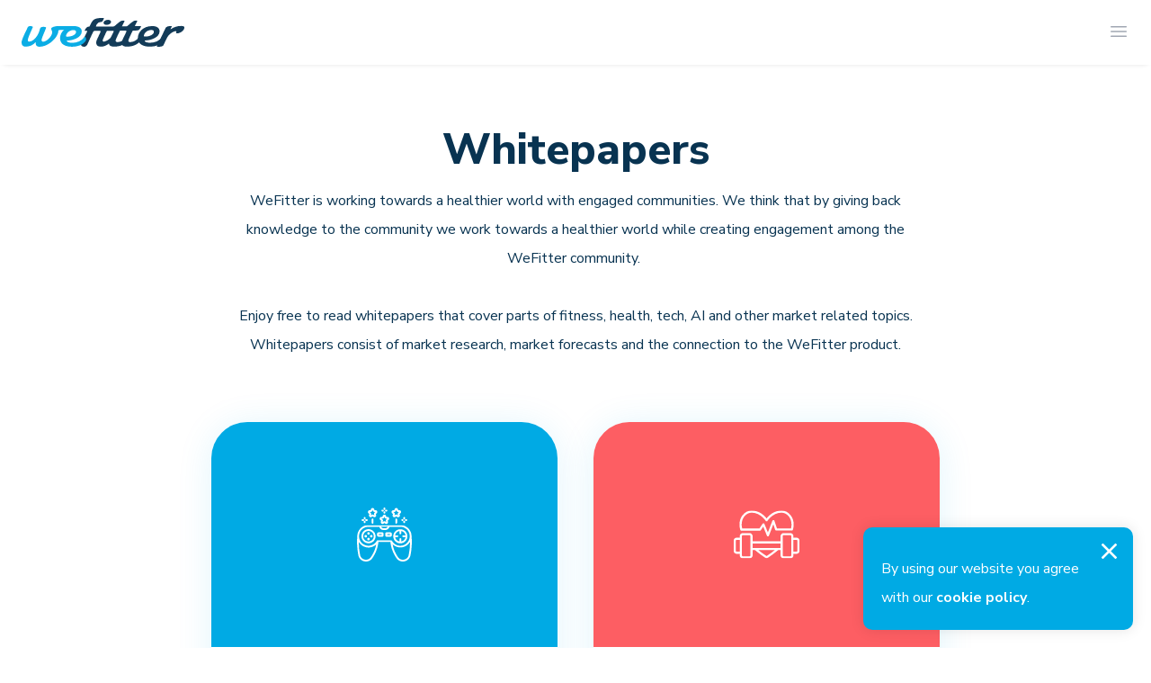

--- FILE ---
content_type: text/html; charset=utf-8
request_url: https://www.wefitter.com/en-us/resources/whitepapers/
body_size: 17252
content:



<!DOCTYPE html>
<html lang="en-us">

<head>
  <meta charset="utf-8">
  <meta http-equiv="Content-Type" content="text/html">
  <meta http-equiv="x-ua-compatible" content="ie=edge">
  <meta name="viewport" content="width=device-width, height=device-height, initial-scale=1, user-scalable=yes">

  <title>Whitepaper</title>

  <link rel="canonical"
    href="https://www.wefitter.com/en-us/resources/whitepapers/">

  <meta name='robots' content='index, follow, max-image-preview:large, max-snippet:-1, max-video-preview:-1' />

  

  
  <meta name="description" content="Get access to WeFitter whitepapers, giving you insights into different markets like the wearables, gamification, digital fitness and corporate wellness industries. The whitepaper consists of market trends, statistics, expert interviews and the relation to the WeFitter product." />
  <meta property="og:description" content="Get access to WeFitter whitepapers, giving you insights into different markets like the wearables, gamification, digital fitness and corporate wellness industries. The whitepaper consists of market trends, statistics, expert interviews and the relation to the WeFitter product.">
  <meta property="twitter:description" content="Get access to WeFitter whitepapers, giving you insights into different markets like the wearables, gamification, digital fitness and corporate wellness industries. The whitepaper consists of market trends, statistics, expert interviews and the relation to the WeFitter product.">
  

  


  <meta property="og:type" content="website">
  
  <meta property="og:image"
    content="https://www.wefitter.com/static/frontend/img/website/meta_image.png">
  <meta property="twitter:image"
    content="https://www.wefitter.com/static/frontend/img/website/meta_image.png">
  <meta property="twitter:card" content="summary_large_image">
  

  <script id="head_schema" type="application/ld+json">
    {
      "@context": "https://schema.org",
      "@type": "Organization",
      "name": "WeFitter",
      "url": "https://www.wefitter.com",
      "logo": "https://www.wefitter.com/static/frontend/img/website/wefitter.png"
    }
  </script>

  

  <script id="head_breadcrumbs" type="application/ld+json">
    {
      "@context": "http://schema.org",
      "@type": "BreadcrumbList",
      "itemListElement": [
        {
          "@type": "ListItem",
          "position": 1,
          "item": {
            "@id": "https://www.wefitter.com/",
            "name": "Home"
          }
        }
        
          
        
          
        
          
          ,{
            "@type": "ListItem",
            "position": 2,
            "item": {
              "@id": "https://www.wefitter.com/en-us/resources",
              "name": "Resources"
            }
          }
          
        
          
          ,{
            "@type": "ListItem",
            "position": 3,
            "item": {
              "@id": "https://www.wefitter.com/en-us/resources/whitepapers",
              "name": "Whitepapers"
            }
          }
          
        
          
        										
      ]
    }
  </script>

  <!-- Hotjar Tracking Code for https://www.wefitter.com/en-us/ -->
  <script>
    (function (h, o, t, j, a, r) {
      h.hj = h.hj || function () { (h.hj.q = h.hj.q || []).push(arguments) };
      h._hjSettings = { hjid: 2810039, hjsv: 6 };
      a = o.getElementsByTagName('head')[0];
      r = o.createElement('script'); r.async = 1;
      r.src = t + h._hjSettings.hjid + j + h._hjSettings.hjsv;
      a.appendChild(r);
    })(window, document, 'https://static.hotjar.com/c/hotjar-', '.js?sv=');
  </script>

  
  

  
  
<link rel="apple-touch-icon" sizes="180x180" href="/static/frontend/img/website/apple-touch-icon.png">
<link rel="icon" type="image/png" sizes="32x32" href="/static/frontend/img/website/favicon-32x32.png">
<link rel="icon" type="image/png" sizes="16x16" href="/static/frontend/img/website/favicon-16x16.png">
<link rel="manifest" href="/static/frontend/img/website/site.webmanifest">
<link rel="mask-icon" href="/static/frontend/img/website/safari-pinned-tab.svg" color="#5bbad5">
<meta name="msapplication-TileColor" content="#2b5797">
<meta name="theme-color" content="#00AAE4">
<link rel='icon' href="/static/favicon.ico" type='image/x-icon'>

<link rel="preconnect" href="https://fonts.gstatic.com">

<link href="/static/frontend/css/fonts.css" rel="stylesheet">
<link rel="stylesheet" href="/static/frontend/build/style.css?v=2.0">
<link rel="stylesheet" href="/static/frontend/build/wefitter_vendor_style.css?v=2.0">
<link rel="stylesheet" href="/static/frontend/build/wefitter_cms_style.css?v=2.0" media="only screen">
<link rel="stylesheet" href="/static/frontend/build/wefitter_website_style.css?v=2.0">

  


  
  

<script src="/static/frontend/build/alpine.js" defer></script>
<script src="/static/frontend/build/wefitter_website_app.js?v=2.0" defer></script>
<script type="text/javascript" src="/static/frontend/build/wefitter_slick.js?v=2.0" defer></script>

<!-- Google Tag Manager -->
<script>(function (w, d, s, l, i) {
    w[l] = w[l] || []; w[l].push({
      'gtm.start':
        new Date().getTime(), event: 'gtm.js'
    }); var f = d.getElementsByTagName(s)[0],
      j = d.createElement(s), dl = l != 'dataLayer' ? '&l=' + l : ''; j.async = true; j.src =
        'https://www.googletagmanager.com/gtm.js?id=' + i + dl; f.parentNode.insertBefore(j, f);
  })(window, document, 'script', 'dataLayer', 'GTM-MQFC5GT');</script>
<!-- End Google Tag Manager -->

<!-- Global site tag (gtag.js) - Google Analytics -->
<script async src="https://www.googletagmanager.com/gtag/js?id=G-ZWNRSD4W3P"></script>
<script>
  window.dataLayer = window.dataLayer || [];

  function gtag() {
    dataLayer.push(arguments);
  }
  gtag('js', new Date());
  gtag('config', 'G-ZWNRSD4W3P');
  gtag('config', 'AW-307322793');
</script>

<!-- Event snippet for Website traffic conversion page -->
<script>
  gtag('event', 'conversion', { 'send_to': 'AW-307322793/XC5iCJ_f4cQDEKm_xZIB' });
</script>

<script src="https://www.google.com/recaptcha/api.js" async defer></script>

<!-- LEAD FEEDER -->
<script>
  (function (ss, ex) {
    window.ldfdr = window.ldfdr || function () {
      (ldfdr._q = ldfdr._q || []).push([].slice.call(arguments));
    };
    (function (d, s) {
      fs = d.getElementsByTagName(s)[0]; function ce(src) {
        var cs = d.createElement(s); cs.src = src; cs.async = 1; fs.parentNode.insertBefore(cs, fs);
      };
      ce('https://sc.lfeeder.com/lftracker_v1_' + ss + (ex ? '_' + ex : '') + '.js');
    })(document, 'script');
  })('lAxoEaKXzQv8OYGd'); 
</script>



</head>

<body class="antialiased" x-data="{'showModal': false }" @keydown.escape="showModal = false" x-cloak
  :class="{ 'scroll_lock': showModal}">
  

  
  
<!-- Google Tag Manager (noscript) -->
<noscript><iframe src="https://www.googletagmanager.com/ns.html?id=GTM-MQFC5GT" height="0" width="0"
    style="display:none;visibility:hidden"></iframe></noscript>
<!-- End Google Tag Manager (noscript) -->


  
<main>
  

<div x-data="{show: false, selected: null}" class="cstm_header ">
    <link rel="stylesheet" href="/static/frontend/build/wefitter_website_style.css?v=2.0">
    
    <div class="sticky opacity-96 inset-x-0 top-0 bg-white shadow-nav z-50">
        <div class="mx-auto max-w-screen-2xl px-4 sm:px-0 sm:px-6">
            <div class="flex items-center justify-between py-5 lg:justify-start lg:space-x-10">
                <div class="flex justify-start lg:w-0 lg:flex-1">
                    <a href="/">
                        <span class="sr-only">WeFitter</span>
                        <svg class="h-6 w-auto sm:h-8" xmlns="http://www.w3.org/2000/svg" width="238.396" height="42.08"
                            viewBox="0 0 238.396 42.08">
                            <g id="WEFITTER_LOGO" data-name="WEFITTER LOGO" transform="translate(-219.517 -78.898)">
                                <g id="Group_1" data-name="Group 1" transform="translate(306.28 78.898)">
                                    <path id="Path_1" data-name="Path 1"
                                        d="M406.086,120.6c-1.063-.279-2.753-1.788-2.753-2.889,0-1.493,9.333-18.161,9.333-19.449,0-.515-.463-.616-1.287-.616a13.6,13.6,0,0,0-1.545.1.636.636,0,0,1-.721-.669c0-.566,2.471-5.562,5.716-5.562.72,0,1.235-.1,1.339-.308,2.162-4.326,3.038-6.8,5-8.7,2.779-2.73,6.436-3.606,13.75-3.606,1.7,0,2.215.155,2.215.669a14.339,14.339,0,0,1-1.7,3.606,3.376,3.376,0,0,1-2.935,1.648,6.3,6.3,0,0,0-5.666,3.09,17.938,17.938,0,0,0-1.39,3.09s0,.514.36.514h1.8c1.546,0,62.9-.766,63.418-.766a.462.462,0,0,1,.515.514c0,.67-2.318,5.871-5.562,5.871-.514,0-61.822.663-62.337.663a2.171,2.171,0,0,0-1.75.515c-.876,1.339-8.955,19.255-9.112,19.564C411.28,120.813,408.721,121.289,406.086,120.6Z"
                                        transform="translate(-403.333 -78.898)" fill="#093351"></path>
                                    <path id="Path_2" data-name="Path 2"
                                        d="M469.509,94.855a.829.829,0,0,1-.154.412c-.309.361-8.807,18.077-8.807,19.313,0,1.338.568,1.751,1.855,1.751,3.657,0,9.615-4.946,10.852-6.543h0s.788-.1.788,2.68c0,3.6-6.909,11.291-15.92,11.291-6.285,0-7-3.618-7-6.4,0-3.3,6.436-14.008,6.436-15.965,0-.722-.412-1.184-1.492-1.184-.773,0-.773-.258-.773-.464m6.54-10.762c0-2.061,2.472-4.429,6.488-4.429,3.09,0,4.533,1.39,4.533,2.986,0,2.06-2.318,4.377-6.439,4.377C463.226,91.919,461.836,90.529,461.836,88.985Z"
                                        transform="translate(-428.567 -81.885)" fill="#093351"></path>
                                    <path id="Path_3" data-name="Path 3"
                                        d="M500.232,116.074c0,1.441.926,2.214,2.677,2.214,8.445,0,12.875-7.365,13.6-8.188a.445.445,0,0,1,.412-.205,4.492,4.492,0,0,1,1.854,3.811c0,3.707-7.159,11.278-20.6,11.278-6.127,0-7.827-2.677-7.827-5.3,0-3.811,7.106-15.862,7.106-17.2,0-.825-.514-.928-1.956-.928h-1.441a.72.72,0,0,1-.825-.669c0-1.184,12.669-13.08,15.965-13.8a8.424,8.424,0,0,1,1.956-.206c.671,0,2.112,0,2.112.618a1.59,1.59,0,0,1-.1.412c-.1.1-3.45,6.953-3.45,7.159,0,0-2.883,6.386-3.143,6.8C505.278,104.229,500.232,114.53,500.232,116.074Z"
                                        transform="translate(-449.274 -83.109)" fill="#093351"></path>
                                    <path id="Path_4" data-name="Path 4"
                                        d="M539.811,116.074c0,1.441.927,2.214,2.679,2.214,8.444,0,12.874-7.365,13.594-8.188a.446.446,0,0,1,.412-.205,4.492,4.492,0,0,1,1.855,3.811c0,3.707-7.158,11.278-20.6,11.278-6.128,0-7.828-2.677-7.828-5.3,0-3.811,7.107-15.862,7.107-17.2,0-.825-.516-.928-1.957-.928h-1.441a.72.72,0,0,1-.824-.669c0-1.184,12.667-13.08,15.964-13.8a8.422,8.422,0,0,1,1.956-.206c.669,0,2.111,0,2.111.618a1.625,1.625,0,0,1-.1.412c-.1.1-3.452,6.953-3.452,7.159v.1c0,.206.052.464.465.464l-2.783,5.819a1.044,1.044,0,0,0-.822.412C544.858,104.229,539.811,114.53,539.811,116.074Z"
                                        transform="translate(-470.172 -83.109)" fill="#093351"></path>
                                    <path id="Path_5" data-name="Path 5"
                                        d="M612.186,111.568c0,9.27-13.7,13.339-21.114,13.339-.515,0-.72.205-.72.412,0,1.75,3.552,2.934,7.981,2.934a24.177,24.177,0,0,0,10.095-2.111,22.17,22.17,0,0,0,7.93-6.695c.153-.155.257-.258.361-.258a4.351,4.351,0,0,1,1.906,3.914c0,2.112-2.987,6.282-8.908,8.806a31.424,31.424,0,0,1-11.638,2.059c-8.653,0-17.716-2.78-17.716-12.565,0-8.24,7.313-17.509,20.96-17.509C608.324,103.895,612.186,106.881,612.186,111.568Zm-12.411-1.956c-6.54,0-10.66,5.562-10.66,8.807,0,.721,1.03.772,2.318.772,6.076,0,12.411-2.781,12.411-7.055C603.843,110.383,602.4,109.611,599.775,109.611Z"
                                        transform="translate(-496.802 -92.096)" fill="#093351"></path>
                                    <path id="Path_6" data-name="Path 6"
                                        d="M667.188,111.138c-4.892,0-10.712,5.872-12.1,8.241-1.287,2.213-5.3,10.556-6.025,12.307-.773,1.751-4.686,2.318-7.313,2.318-1.8,0-2.368-.258-2.368-.721a.929.929,0,0,1,.1-.36c.568-1.031,12.307-25.75,12.667-26.47.979-2.009,4.429-2.833,7.673-2.833.515,0,1.391.051,1.391.567,0,.566-1.081,2.162-1.75,3.656v.1c0,.1,0,.309.205.309a.392.392,0,0,0,.206-.051,26.7,26.7,0,0,1,14.677-4.635c3.708,0,4.381.676,4.84,1.339.26.375.588,2.13-1.228,4.852-2.737,4.1-11.535,5.834-10.7,3.894a6.021,6.021,0,0,0,.548-1.741C668.01,111.292,667.651,111.138,667.188,111.138Z"
                                        transform="translate(-527.963 -91.924)" fill="#093351"></path>
                                </g>
                                <g id="Group_3" data-name="Group 3" transform="translate(219.517 90.622)">
                                    <g id="Group_2" data-name="Group 2">
                                        <path id="Path_7" data-name="Path 7"
                                            d="M245.7,134c-4.577,0-5.5-2.624-5.5-6.172,0-.411-.514-.051-.514-.051a19.494,19.494,0,0,1-14.093,6.07c-4.835,0-6.069-2.778-6.069-6.532,0-4.012,7.691-18.711,8.669-20.974.823-2.007,1.824-2.48,4.19-2.48,2.263,0,3.912.9,3.758,1.264-.256.566-7.564,16.224-7.564,19.106,0,1.7.874,2.262,2.109,2.262,5.709,0,11.954-7.15,14.578-14.556.874-2.469,1.181-4.359,1.541-5.028.978-1.748,3.117-1.967,5.38-1.967,2.52,0,3.338,1.156,3.338,1.156-1.441,4.322-6.629,15.148-6.629,17.875,0,1.748.617,2.725,2.057,2.725,5.607,0,13.475-8.415,13.475-14.022,0-1.492-1.492-3.162-1.492-5.168,0-1.8,5.195-3.7,10.133-3.7,5.378,0,23.69-.254,25.556.236,5.086,1.338-12.215,4.508-12.215,5.261,0,.926-12.98-.793-12.98,1.163C273.421,120.182,258.968,134,245.7,134Z"
                                            transform="translate(-219.517 -103.736)" fill="#00aae4"></path>
                                        <path id="Path_8" data-name="Path 8"
                                            d="M370.714,111.874c0,9.26-13.683,13.322-21.089,13.322-.514,0-.72.205-.72.411,0,1.749,3.549,2.933,7.972,2.933a24.148,24.148,0,0,0,10.082-2.109,22.142,22.142,0,0,0,7.92-6.686c.155-.154.257-.257.361-.257a4.346,4.346,0,0,1,1.9,3.908c0,2.109-2.984,6.276-8.9,8.8a31.336,31.336,0,0,1-11.625,2.057c-8.641,0-17.693-2.778-17.693-12.55,0-8.229,7.3-17.487,20.934-17.487C366.856,104.211,370.714,107.194,370.714,111.874Zm-12.4-1.952c-6.533,0-10.648,5.554-10.648,8.794,0,.721,1.029.772,2.315.772,6.069,0,12.4-2.778,12.4-7.047C362.382,110.692,360.941,109.921,358.318,109.921Z"
                                            transform="translate(-282.564 -103.987)" fill="#00aae4"></path>
                                    </g>
                                </g>
                            </g>
                        </svg>
                    </a>
                </div>
                <div class="-my-2 -mr-2 lg:hidden" x-show="!show" x-transition>
                    <button type="button" @click="show = true"
                        class="inline-flex items-center justify-center rounded-md bg-white p-2 text-gray-400 hover:bg-gray-100 hover:text-gray-500 focus:outline-none focus:ring-2 focus:ring-inset focus:ring-indigo-500"
                        aria-expanded="false">
                        <span class="sr-only">Open menu</span>
                        <!-- Heroicon name: outline/bars-3 -->
                        <svg class="h-6 w-6" xmlns="http://www.w3.org/2000/svg" fill="none" viewBox="0 0 24 24"
                            stroke-width="1.5" stroke="currentColor" aria-hidden="true">
                            <path stroke-linecap="round" stroke-linejoin="round"
                                d="M3.75 6.75h16.5M3.75 12h16.5m-16.5 5.25h16.5" />
                        </svg>
                    </button>
                </div>

                <nav class="hidden space-x-8 lg:flex">
                    



<div class="relative cursor-pointer group px-px py-3">
    
    <div
        class="text-primary-800 group inline-flex items-center rounded-md bg-white text-base font-semibold group-hover:text-primary-500 focus:outline-none focus:ring-2 focus:ring-primary-500 focus:ring-offset-2"
        aria-expanded="false">
        <span>Features</span>
        
        <svg class="text-primary-800 ml-2 h-5 w-5 group-hover:text-primary-500 transition group-hover:rotate-180"
            xmlns="http://www.w3.org/2000/svg" viewBox="0 0 20 20" fill="currentColor" aria-hidden="true">
            <path fill-rule="evenodd"
                d="M5.23 7.21a.75.75 0 011.06.02L10 11.168l3.71-3.938a.75.75 0 111.08 1.04l-4.25 4.5a.75.75 0 01-1.08 0l-4.25-4.5a.75.75 0 01.02-1.06z"
                clip-rule="evenodd" />
        </svg>
        
    </div>
    <div
        class="pointer-events-none absolute z-10 -ml-4 mt-3 min-w-fit max-w-md transform px-2 sm:px-0 lg:left-0 lg:ml-0 lg:-translate-x-0
        transition-opacity transition-transform ease-in opacity-0 translate-y-1 duration-150
        group-hover:ease-out group-hover:duration-200 group-hover:opacity-100 group-hover:translate-y-0 group-hover:pointer-events-auto hover:pointer-events-auto">
        <div class="overflow-hidden rounded-lg shadow-lg ring-1 ring-black ring-opacity-5">
            <div class="relative grid gap-px bg-white">
                
                <a href="/en-us/features/connections/"
                    class="group-two px-3 py-2 flex items-start rounded-lg hover:bg-gray-50 items-center">
                    
                    <object class="w-10 flex-shrink-0 text-primary-800 block transition-transform scale-100 group-two-hover:scale-110" data="/media/icons/NAVIGATIE_ICONEN_connections-01.png" alt="Connections"/></object>
                    
                    <div
                        class="ml-3 translate-x-0 group-two-hover:-translate-x-1 transition duration-150 group-two-hover:ease-out group-two-hover:duration-200">
                        <p class="text-base font-semibold text-gray-900 whitespace-nowrap">Connections
                        </p>
                        
                    </div>
                </a>
                
                <a href="/en-us/features/gamification/"
                    class="group-two px-3 py-2 flex items-start rounded-lg hover:bg-gray-50 items-center">
                    
                    <object class="w-10 flex-shrink-0 text-primary-800 block transition-transform scale-100 group-two-hover:scale-110" data="/media/icons/0108-WEBSITE_NAVIGATIE-_GAMIFICATION.png" alt="Gamification"/></object>
                    
                    <div
                        class="ml-3 translate-x-0 group-two-hover:-translate-x-1 transition duration-150 group-two-hover:ease-out group-two-hover:duration-200">
                        <p class="text-base font-semibold text-gray-900 whitespace-nowrap">Gamification
                        </p>
                        
                    </div>
                </a>
                
                <a href="/en-us/features/ai-powered/"
                    class="group-two px-3 py-2 flex items-start rounded-lg hover:bg-gray-50 items-center">
                    
                    <object class="w-10 flex-shrink-0 text-primary-800 block transition-transform scale-100 group-two-hover:scale-110" data="/media/icons/0108-WEBSITE_NAVIGATIE-_AI_uRYi0o6.png" alt="AI Powered"/></object>
                    
                    <div
                        class="ml-3 translate-x-0 group-two-hover:-translate-x-1 transition duration-150 group-two-hover:ease-out group-two-hover:duration-200">
                        <p class="text-base font-semibold text-gray-900 whitespace-nowrap">AI Powered
                        </p>
                        
                    </div>
                </a>
                
                <a href="/en-us/features/dashboard/"
                    class="group-two px-3 py-2 flex items-start rounded-lg hover:bg-gray-50 items-center">
                    
                    <object class="w-10 flex-shrink-0 text-primary-800 block transition-transform scale-100 group-two-hover:scale-110" data="/media/icons/0108-WEBSITE_NAVIGATIE-_DASHBOARD.png" alt="Dashboard"/></object>
                    
                    <div
                        class="ml-3 translate-x-0 group-two-hover:-translate-x-1 transition duration-150 group-two-hover:ease-out group-two-hover:duration-200">
                        <p class="text-base font-semibold text-gray-900 whitespace-nowrap">Dashboard
                        </p>
                        
                    </div>
                </a>
                
            </div>
        </div>
    </div>
    
</div>

<div class="relative cursor-pointer group px-px py-3">
    
    <div
        class="text-primary-800 group inline-flex items-center rounded-md bg-white text-base font-semibold group-hover:text-primary-500 focus:outline-none focus:ring-2 focus:ring-primary-500 focus:ring-offset-2"
        aria-expanded="false">
        <span>Solutions</span>
        
        <svg class="text-primary-800 ml-2 h-5 w-5 group-hover:text-primary-500 transition group-hover:rotate-180"
            xmlns="http://www.w3.org/2000/svg" viewBox="0 0 20 20" fill="currentColor" aria-hidden="true">
            <path fill-rule="evenodd"
                d="M5.23 7.21a.75.75 0 011.06.02L10 11.168l3.71-3.938a.75.75 0 111.08 1.04l-4.25 4.5a.75.75 0 01-1.08 0l-4.25-4.5a.75.75 0 01.02-1.06z"
                clip-rule="evenodd" />
        </svg>
        
    </div>
    <div
        class="pointer-events-none absolute z-10 -ml-4 mt-3 min-w-fit max-w-md transform px-2 sm:px-0 lg:left-0 lg:ml-0 lg:-translate-x-0
        transition-opacity transition-transform ease-in opacity-0 translate-y-1 duration-150
        group-hover:ease-out group-hover:duration-200 group-hover:opacity-100 group-hover:translate-y-0 group-hover:pointer-events-auto hover:pointer-events-auto">
        <div class="overflow-hidden rounded-lg shadow-lg ring-1 ring-black ring-opacity-5">
            <div class="relative grid gap-px bg-white">
                
                <a href="/en-us/solutions/corporate-wellbeing/"
                    class="group-two px-3 py-2 flex items-start rounded-lg hover:bg-gray-50 items-center">
                    
                    <object class="w-10 flex-shrink-0 text-primary-800 block transition-transform scale-100 group-two-hover:scale-110" data="/media/icons/0108-WEBSITE_NAVIGATIE-_CORPORATE_CD7uAVI.png" alt="Corporate Wellbeing"/></object>
                    
                    <div
                        class="ml-3 translate-x-0 group-two-hover:-translate-x-1 transition duration-150 group-two-hover:ease-out group-two-hover:duration-200">
                        <p class="text-base font-semibold text-gray-900 whitespace-nowrap">Corporate Wellbeing
                        </p>
                        
                    </div>
                </a>
                
                <a href="/en-us/solutions/digital-fitness/"
                    class="group-two px-3 py-2 flex items-start rounded-lg hover:bg-gray-50 items-center">
                    
                    <object class="w-10 flex-shrink-0 text-primary-800 block transition-transform scale-100 group-two-hover:scale-110" data="/media/icons/0108-WEBSITE_NAVIGATIE-_DIGITAL_HEALTH.png" alt="Digital Fitness"/></object>
                    
                    <div
                        class="ml-3 translate-x-0 group-two-hover:-translate-x-1 transition duration-150 group-two-hover:ease-out group-two-hover:duration-200">
                        <p class="text-base font-semibold text-gray-900 whitespace-nowrap">Digital Fitness
                        </p>
                        
                    </div>
                </a>
                
                <a href="/en-us/solutions/e-health/"
                    class="group-two px-3 py-2 flex items-start rounded-lg hover:bg-gray-50 items-center">
                    
                    <object class="w-10 flex-shrink-0 text-primary-800 block transition-transform scale-100 group-two-hover:scale-110" data="/media/icons/0108-WEBSITE_NAVIGATIE-_E-HEALTH.png" alt="e-Health"/></object>
                    
                    <div
                        class="ml-3 translate-x-0 group-two-hover:-translate-x-1 transition duration-150 group-two-hover:ease-out group-two-hover:duration-200">
                        <p class="text-base font-semibold text-gray-900 whitespace-nowrap">e-Health
                        </p>
                        
                    </div>
                </a>
                
                <a href="/en-us/solutions/insurance/"
                    class="group-two px-3 py-2 flex items-start rounded-lg hover:bg-gray-50 items-center">
                    
                    <object class="w-10 flex-shrink-0 text-primary-800 block transition-transform scale-100 group-two-hover:scale-110" data="/media/icons/0108-WEBSITE_NAVIGATIE-_VERZEKERINGEN.png" alt="Insurance"/></object>
                    
                    <div
                        class="ml-3 translate-x-0 group-two-hover:-translate-x-1 transition duration-150 group-two-hover:ease-out group-two-hover:duration-200">
                        <p class="text-base font-semibold text-gray-900 whitespace-nowrap">Insurance
                        </p>
                        
                    </div>
                </a>
                
            </div>
        </div>
    </div>
    
</div>

<div class="relative cursor-pointer group px-px py-3">
    
    <div
        class="text-primary-800 group inline-flex items-center rounded-md bg-white text-base font-semibold group-hover:text-primary-500 focus:outline-none focus:ring-2 focus:ring-primary-500 focus:ring-offset-2"
        aria-expanded="false">
        <span>Developers</span>
        
        <svg class="text-primary-800 ml-2 h-5 w-5 group-hover:text-primary-500 transition group-hover:rotate-180"
            xmlns="http://www.w3.org/2000/svg" viewBox="0 0 20 20" fill="currentColor" aria-hidden="true">
            <path fill-rule="evenodd"
                d="M5.23 7.21a.75.75 0 011.06.02L10 11.168l3.71-3.938a.75.75 0 111.08 1.04l-4.25 4.5a.75.75 0 01-1.08 0l-4.25-4.5a.75.75 0 01.02-1.06z"
                clip-rule="evenodd" />
        </svg>
        
    </div>
    <div
        class="pointer-events-none absolute z-10 -ml-4 mt-3 min-w-fit max-w-md transform px-2 sm:px-0 lg:left-0 lg:ml-0 lg:-translate-x-0
        transition-opacity transition-transform ease-in opacity-0 translate-y-1 duration-150
        group-hover:ease-out group-hover:duration-200 group-hover:opacity-100 group-hover:translate-y-0 group-hover:pointer-events-auto hover:pointer-events-auto">
        <div class="overflow-hidden rounded-lg shadow-lg ring-1 ring-black ring-opacity-5">
            <div class="relative grid gap-px bg-white">
                
                <a href="/en-us/developers/getting-started/"
                    class="group-two px-3 py-2 flex items-start rounded-lg hover:bg-gray-50 items-center">
                    
                    <object class="w-10 flex-shrink-0 text-primary-800 block transition-transform scale-100 group-two-hover:scale-110" data="/media/icons/0108-WEBSITE_NAVIGATIE-_GETTING-STARTED_whjPW5c.png" alt="Getting Started"/></object>
                    
                    <div
                        class="ml-3 translate-x-0 group-two-hover:-translate-x-1 transition duration-150 group-two-hover:ease-out group-two-hover:duration-200">
                        <p class="text-base font-semibold text-gray-900 whitespace-nowrap">Getting Started
                        </p>
                        
                    </div>
                </a>
                
                <a href="/developers/documentation"
                    class="group-two px-3 py-2 flex items-start rounded-lg hover:bg-gray-50 items-center">
                    
                    <object class="w-10 flex-shrink-0 text-primary-800 block transition-transform scale-100 group-two-hover:scale-110" data="/media/icons/0108-WEBSITE_NAVIGATIE-_DOCUMENTATION_N3DvgmA.png" alt="Documentation"/></object>
                    
                    <div
                        class="ml-3 translate-x-0 group-two-hover:-translate-x-1 transition duration-150 group-two-hover:ease-out group-two-hover:duration-200">
                        <p class="text-base font-semibold text-gray-900 whitespace-nowrap">Documentation
                        </p>
                        
                    </div>
                </a>
                
                <a href="/en-us/developers/guides/"
                    class="group-two px-3 py-2 flex items-start rounded-lg hover:bg-gray-50 items-center">
                    
                    <object class="w-10 flex-shrink-0 text-primary-800 block transition-transform scale-100 group-two-hover:scale-110" data="/media/icons/0108-WEBSITE_NAVIGATIE-_GUIDES.png" alt="Guides"/></object>
                    
                    <div
                        class="ml-3 translate-x-0 group-two-hover:-translate-x-1 transition duration-150 group-two-hover:ease-out group-two-hover:duration-200">
                        <p class="text-base font-semibold text-gray-900 whitespace-nowrap">Guides
                        </p>
                        
                    </div>
                </a>
                
                <a href="/en-us/developers/mobile-sdks/"
                    class="group-two px-3 py-2 flex items-start rounded-lg hover:bg-gray-50 items-center">
                    
                    <object class="w-10 flex-shrink-0 text-primary-800 block transition-transform scale-100 group-two-hover:scale-110" data="/media/icons/0108-WEBSITE_NAVIGATIE-_SDK.png" alt="Mobile SDKs"/></object>
                    
                    <div
                        class="ml-3 translate-x-0 group-two-hover:-translate-x-1 transition duration-150 group-two-hover:ease-out group-two-hover:duration-200">
                        <p class="text-base font-semibold text-gray-900 whitespace-nowrap">Mobile SDKs
                        </p>
                        
                    </div>
                </a>
                
                <a href="/en-us/developers/faq/"
                    class="group-two px-3 py-2 flex items-start rounded-lg hover:bg-gray-50 items-center">
                    
                    <object class="w-10 flex-shrink-0 text-primary-800 block transition-transform scale-100 group-two-hover:scale-110" data="/media/icons/0108-WEBSITE_NAVIGATIE-_FAQ_3clvnc8.png" alt="FAQ"/></object>
                    
                    <div
                        class="ml-3 translate-x-0 group-two-hover:-translate-x-1 transition duration-150 group-two-hover:ease-out group-two-hover:duration-200">
                        <p class="text-base font-semibold text-gray-900 whitespace-nowrap">FAQ
                        </p>
                        
                    </div>
                </a>
                
                <a href="/en-us/developers/changelog/"
                    class="group-two px-3 py-2 flex items-start rounded-lg hover:bg-gray-50 items-center">
                    
                    <object class="w-10 flex-shrink-0 text-primary-800 block transition-transform scale-100 group-two-hover:scale-110" data="/media/icons/0108-WEBSITE_NAVIGATIE-_CHANGELOG.png" alt="Changelog"/></object>
                    
                    <div
                        class="ml-3 translate-x-0 group-two-hover:-translate-x-1 transition duration-150 group-two-hover:ease-out group-two-hover:duration-200">
                        <p class="text-base font-semibold text-gray-900 whitespace-nowrap">Changelog
                        </p>
                        
                    </div>
                </a>
                
                <a href="/en-us/developers/source-connections/"
                    class="group-two px-3 py-2 flex items-start rounded-lg hover:bg-gray-50 items-center">
                    
                    <object class="w-10 flex-shrink-0 text-primary-800 block transition-transform scale-100 group-two-hover:scale-110" data="/media/icons/0108-WEBSITE_NAVIGATIE-_CONNECTION.png" alt="Source connections"/></object>
                    
                    <div
                        class="ml-3 translate-x-0 group-two-hover:-translate-x-1 transition duration-150 group-two-hover:ease-out group-two-hover:duration-200">
                        <p class="text-base font-semibold text-gray-900 whitespace-nowrap">Source connections
                        </p>
                        
                    </div>
                </a>
                
            </div>
        </div>
    </div>
    
</div>

<div class="relative cursor-pointer group px-px py-3">
    
    <div
        class="text-primary-800 group inline-flex items-center rounded-md bg-white text-base font-semibold group-hover:text-primary-500 focus:outline-none focus:ring-2 focus:ring-primary-500 focus:ring-offset-2"
        aria-expanded="false">
        <span>Resources</span>
        
        <svg class="text-primary-800 ml-2 h-5 w-5 group-hover:text-primary-500 transition group-hover:rotate-180"
            xmlns="http://www.w3.org/2000/svg" viewBox="0 0 20 20" fill="currentColor" aria-hidden="true">
            <path fill-rule="evenodd"
                d="M5.23 7.21a.75.75 0 011.06.02L10 11.168l3.71-3.938a.75.75 0 111.08 1.04l-4.25 4.5a.75.75 0 01-1.08 0l-4.25-4.5a.75.75 0 01.02-1.06z"
                clip-rule="evenodd" />
        </svg>
        
    </div>
    <div
        class="pointer-events-none absolute z-10 -ml-4 mt-3 min-w-fit max-w-md transform px-2 sm:px-0 lg:left-0 lg:ml-0 lg:-translate-x-0
        transition-opacity transition-transform ease-in opacity-0 translate-y-1 duration-150
        group-hover:ease-out group-hover:duration-200 group-hover:opacity-100 group-hover:translate-y-0 group-hover:pointer-events-auto hover:pointer-events-auto">
        <div class="overflow-hidden rounded-lg shadow-lg ring-1 ring-black ring-opacity-5">
            <div class="relative grid gap-px bg-white">
                
                <a href="/news"
                    class="group-two px-3 py-2 flex items-start rounded-lg hover:bg-gray-50 items-center">
                    
                    <object class="w-10 flex-shrink-0 text-primary-800 block transition-transform scale-100 group-two-hover:scale-110" data="/media/icons/0108-WEBSITE_NAVIGATIE-_NEWS.png" alt="News"/></object>
                    
                    <div
                        class="ml-3 translate-x-0 group-two-hover:-translate-x-1 transition duration-150 group-two-hover:ease-out group-two-hover:duration-200">
                        <p class="text-base font-semibold text-gray-900 whitespace-nowrap">News
                        </p>
                        
                    </div>
                </a>
                
                <a href="/blog"
                    class="group-two px-3 py-2 flex items-start rounded-lg hover:bg-gray-50 items-center">
                    
                    <object class="w-10 flex-shrink-0 text-primary-800 block transition-transform scale-100 group-two-hover:scale-110" data="/media/icons/0108-WEBSITE_NAVIGATIE-_BLOG_PMTpgQj.png" alt="Blog"/></object>
                    
                    <div
                        class="ml-3 translate-x-0 group-two-hover:-translate-x-1 transition duration-150 group-two-hover:ease-out group-two-hover:duration-200">
                        <p class="text-base font-semibold text-gray-900 whitespace-nowrap">Blog
                        </p>
                        
                    </div>
                </a>
                
                <a href="/en-us/resources/whitepapers/"
                    class="group-two px-3 py-2 flex items-start rounded-lg hover:bg-gray-50 items-center">
                    
                    <object class="w-10 flex-shrink-0 text-primary-800 block transition-transform scale-100 group-two-hover:scale-110" data="/media/icons/0108-WEBSITE_NAVIGATIE-_WHITEPAPER.png" alt="Whitepaper"/></object>
                    
                    <div
                        class="ml-3 translate-x-0 group-two-hover:-translate-x-1 transition duration-150 group-two-hover:ease-out group-two-hover:duration-200">
                        <p class="text-base font-semibold text-gray-900 whitespace-nowrap">Whitepaper
                        </p>
                        
                    </div>
                </a>
                
            </div>
        </div>
    </div>
    
</div>

<div class="relative cursor-pointer group px-px py-3">
    
    <a href="/en-us/about-us/"
        class="text-primary-800 group inline-flex items-center rounded-md bg-white text-base font-semibold group-hover:text-primary-500 focus:outline-none focus:ring-2 focus:ring-primary-500 focus:ring-offset-2"
        aria-expanded="false">
        <span>About Us</span>
        
    </a>
    
</div>

                </nav>
                <div class="hidden items-center justify-end lg:flex lg:flex-1 lg:w-0">
                    <a href="https://api.wefitter.com/dashboard"
                    class="whitespace-nowrap text-base font-semibold text-primary-500 hover:text-primary-800">Sign
                    in</a>
                    <a @click="showModal = true" class="ml-8 button cta-lh">Let's talk</a>
                    <div class="topdiv">
                        <div class="wvdr_legacy">
                            <div class="change_language hidemob">
                                
                                
                                <div class="languagedropdown">
                                    <button class="dropbtn">
                                        <img src="/static/frontend/img/website/locale/en-us.svg">
                                    </button>
                                    <div class="dropdown-content">
                                        
                                        
                                        
                                        
                                        <a href="/nl/resources/whitepapers/">
                                            <img src="/static/frontend/img/website/locale/nl.svg">
                                        </a>
                                        
                                        
                                    </div>
                                </div>
                            </div>
                        </div>
                    </div>
                </div>
            </div>
        </div>
        <!--
          Mobile menu, show/hide based on mobile menu state.

          Entering: "duration-200 ease-out"
            From: "opacity-0 scale-95"
            To: "opacity-100 scale-100"
          Leaving: "duration-100 ease-in"
            From: "opacity-100 scale-100"
            To: "opacity-0 scale-95" -->

    </div>
    <div class="z-50 fixed inset-0 origin-top-right transform pr-4 transition lg:hidden" x-show="show"
        x-transition.scale.origin.left x-transition.delay.50ms>
        <div class="h-full divide-y-2 divide-gray-50 bg-white shadow-lg ring-1 ring-black ring-opacity-5">
            <div class="px-5 pt-5 pb-6">
                <div class="flex items-center justify-between">
                    <div class="flex items-center justify-between">
                        <a href="/">
                            <span class="sr-only">WeFitter</span>
                            <svg class="h-5 w-auto sm:h-6" xmlns="http://www.w3.org/2000/svg" width="238.396"
                                height="42.08" viewBox="0 0 238.396 42.08">
                                <g id="WEFITTER_LOGO" data-name="WEFITTER LOGO" transform="translate(-219.517 -78.898)">
                                    <g id="Group_1" data-name="Group 1" transform="translate(306.28 78.898)">
                                        <path id="Path_1" data-name="Path 1"
                                            d="M406.086,120.6c-1.063-.279-2.753-1.788-2.753-2.889,0-1.493,9.333-18.161,9.333-19.449,0-.515-.463-.616-1.287-.616a13.6,13.6,0,0,0-1.545.1.636.636,0,0,1-.721-.669c0-.566,2.471-5.562,5.716-5.562.72,0,1.235-.1,1.339-.308,2.162-4.326,3.038-6.8,5-8.7,2.779-2.73,6.436-3.606,13.75-3.606,1.7,0,2.215.155,2.215.669a14.339,14.339,0,0,1-1.7,3.606,3.376,3.376,0,0,1-2.935,1.648,6.3,6.3,0,0,0-5.666,3.09,17.938,17.938,0,0,0-1.39,3.09s0,.514.36.514h1.8c1.546,0,62.9-.766,63.418-.766a.462.462,0,0,1,.515.514c0,.67-2.318,5.871-5.562,5.871-.514,0-61.822.663-62.337.663a2.171,2.171,0,0,0-1.75.515c-.876,1.339-8.955,19.255-9.112,19.564C411.28,120.813,408.721,121.289,406.086,120.6Z"
                                            transform="translate(-403.333 -78.898)" fill="#093351"></path>
                                        <path id="Path_2" data-name="Path 2"
                                            d="M469.509,94.855a.829.829,0,0,1-.154.412c-.309.361-8.807,18.077-8.807,19.313,0,1.338.568,1.751,1.855,1.751,3.657,0,9.615-4.946,10.852-6.543h0s.788-.1.788,2.68c0,3.6-6.909,11.291-15.92,11.291-6.285,0-7-3.618-7-6.4,0-3.3,6.436-14.008,6.436-15.965,0-.722-.412-1.184-1.492-1.184-.773,0-.773-.258-.773-.464m6.54-10.762c0-2.061,2.472-4.429,6.488-4.429,3.09,0,4.533,1.39,4.533,2.986,0,2.06-2.318,4.377-6.439,4.377C463.226,91.919,461.836,90.529,461.836,88.985Z"
                                            transform="translate(-428.567 -81.885)" fill="#093351"></path>
                                        <path id="Path_3" data-name="Path 3"
                                            d="M500.232,116.074c0,1.441.926,2.214,2.677,2.214,8.445,0,12.875-7.365,13.6-8.188a.445.445,0,0,1,.412-.205,4.492,4.492,0,0,1,1.854,3.811c0,3.707-7.159,11.278-20.6,11.278-6.127,0-7.827-2.677-7.827-5.3,0-3.811,7.106-15.862,7.106-17.2,0-.825-.514-.928-1.956-.928h-1.441a.72.72,0,0,1-.825-.669c0-1.184,12.669-13.08,15.965-13.8a8.424,8.424,0,0,1,1.956-.206c.671,0,2.112,0,2.112.618a1.59,1.59,0,0,1-.1.412c-.1.1-3.45,6.953-3.45,7.159,0,0-2.883,6.386-3.143,6.8C505.278,104.229,500.232,114.53,500.232,116.074Z"
                                            transform="translate(-449.274 -83.109)" fill="#093351"></path>
                                        <path id="Path_4" data-name="Path 4"
                                            d="M539.811,116.074c0,1.441.927,2.214,2.679,2.214,8.444,0,12.874-7.365,13.594-8.188a.446.446,0,0,1,.412-.205,4.492,4.492,0,0,1,1.855,3.811c0,3.707-7.158,11.278-20.6,11.278-6.128,0-7.828-2.677-7.828-5.3,0-3.811,7.107-15.862,7.107-17.2,0-.825-.516-.928-1.957-.928h-1.441a.72.72,0,0,1-.824-.669c0-1.184,12.667-13.08,15.964-13.8a8.422,8.422,0,0,1,1.956-.206c.669,0,2.111,0,2.111.618a1.625,1.625,0,0,1-.1.412c-.1.1-3.452,6.953-3.452,7.159v.1c0,.206.052.464.465.464l-2.783,5.819a1.044,1.044,0,0,0-.822.412C544.858,104.229,539.811,114.53,539.811,116.074Z"
                                            transform="translate(-470.172 -83.109)" fill="#093351"></path>
                                        <path id="Path_5" data-name="Path 5"
                                            d="M612.186,111.568c0,9.27-13.7,13.339-21.114,13.339-.515,0-.72.205-.72.412,0,1.75,3.552,2.934,7.981,2.934a24.177,24.177,0,0,0,10.095-2.111,22.17,22.17,0,0,0,7.93-6.695c.153-.155.257-.258.361-.258a4.351,4.351,0,0,1,1.906,3.914c0,2.112-2.987,6.282-8.908,8.806a31.424,31.424,0,0,1-11.638,2.059c-8.653,0-17.716-2.78-17.716-12.565,0-8.24,7.313-17.509,20.96-17.509C608.324,103.895,612.186,106.881,612.186,111.568Zm-12.411-1.956c-6.54,0-10.66,5.562-10.66,8.807,0,.721,1.03.772,2.318.772,6.076,0,12.411-2.781,12.411-7.055C603.843,110.383,602.4,109.611,599.775,109.611Z"
                                            transform="translate(-496.802 -92.096)" fill="#093351"></path>
                                        <path id="Path_6" data-name="Path 6"
                                            d="M667.188,111.138c-4.892,0-10.712,5.872-12.1,8.241-1.287,2.213-5.3,10.556-6.025,12.307-.773,1.751-4.686,2.318-7.313,2.318-1.8,0-2.368-.258-2.368-.721a.929.929,0,0,1,.1-.36c.568-1.031,12.307-25.75,12.667-26.47.979-2.009,4.429-2.833,7.673-2.833.515,0,1.391.051,1.391.567,0,.566-1.081,2.162-1.75,3.656v.1c0,.1,0,.309.205.309a.392.392,0,0,0,.206-.051,26.7,26.7,0,0,1,14.677-4.635c3.708,0,4.381.676,4.84,1.339.26.375.588,2.13-1.228,4.852-2.737,4.1-11.535,5.834-10.7,3.894a6.021,6.021,0,0,0,.548-1.741C668.01,111.292,667.651,111.138,667.188,111.138Z"
                                            transform="translate(-527.963 -91.924)" fill="#093351"></path>
                                    </g>
                                    <g id="Group_3" data-name="Group 3" transform="translate(219.517 90.622)">
                                        <g id="Group_2" data-name="Group 2">
                                            <path id="Path_7" data-name="Path 7"
                                                d="M245.7,134c-4.577,0-5.5-2.624-5.5-6.172,0-.411-.514-.051-.514-.051a19.494,19.494,0,0,1-14.093,6.07c-4.835,0-6.069-2.778-6.069-6.532,0-4.012,7.691-18.711,8.669-20.974.823-2.007,1.824-2.48,4.19-2.48,2.263,0,3.912.9,3.758,1.264-.256.566-7.564,16.224-7.564,19.106,0,1.7.874,2.262,2.109,2.262,5.709,0,11.954-7.15,14.578-14.556.874-2.469,1.181-4.359,1.541-5.028.978-1.748,3.117-1.967,5.38-1.967,2.52,0,3.338,1.156,3.338,1.156-1.441,4.322-6.629,15.148-6.629,17.875,0,1.748.617,2.725,2.057,2.725,5.607,0,13.475-8.415,13.475-14.022,0-1.492-1.492-3.162-1.492-5.168,0-1.8,5.195-3.7,10.133-3.7,5.378,0,23.69-.254,25.556.236,5.086,1.338-12.215,4.508-12.215,5.261,0,.926-12.98-.793-12.98,1.163C273.421,120.182,258.968,134,245.7,134Z"
                                                transform="translate(-219.517 -103.736)" fill="#00aae4"></path>
                                            <path id="Path_8" data-name="Path 8"
                                                d="M370.714,111.874c0,9.26-13.683,13.322-21.089,13.322-.514,0-.72.205-.72.411,0,1.749,3.549,2.933,7.972,2.933a24.148,24.148,0,0,0,10.082-2.109,22.142,22.142,0,0,0,7.92-6.686c.155-.154.257-.257.361-.257a4.346,4.346,0,0,1,1.9,3.908c0,2.109-2.984,6.276-8.9,8.8a31.336,31.336,0,0,1-11.625,2.057c-8.641,0-17.693-2.778-17.693-12.55,0-8.229,7.3-17.487,20.934-17.487C366.856,104.211,370.714,107.194,370.714,111.874Zm-12.4-1.952c-6.533,0-10.648,5.554-10.648,8.794,0,.721,1.029.772,2.315.772,6.069,0,12.4-2.778,12.4-7.047C362.382,110.692,360.941,109.921,358.318,109.921Z"
                                                transform="translate(-282.564 -103.987)" fill="#00aae4"></path>
                                        </g>
                                    </g>
                                </g>
                            </svg>
                        </a>
                    </div>
                    <div class="-mr-2">
                        <button type="button" @click="show = false"
                            class="inline-flex items-center justify-center rounded-md bg-white p-2 text-gray-400 hover:bg-gray-100 hover:text-gray-500 focus:outline-none focus:ring-2 focus:ring-inset focus:ring-indigo-500">
                            <span class="sr-only">Close menu</span>
                            <svg class="h-6 w-6" xmlns="http://www.w3.org/2000/svg" fill="none" viewBox="0 0 24 24"
                                stroke-width="1.5" stroke="currentColor" aria-hidden="true">
                                <path stroke-linecap="round" stroke-linejoin="round" d="M6 18L18 6M6 6l12 12" />
                            </svg>
                        </button>
                    </div>
                </div>
                <div class="mt-6">
                    <nav class="grid gap-y-8">
                        


<div x-bind:class="selected == 'features' ? 'text-primary-500' : 'text-gray-900'">
    
    <div class="flex items-center justify-between">
        <div
            class="-m-3 flex items-center rounded-md py-3 hover:bg-gray-50">
            <span class="ml-3 text-base font-semibold">
                Features
            </span>
        </div>
        <button class="p-2 transition-transform duration-200"
            @click="selected !== 'features' ? selected = 'features' : selected = null"
            x-bind:class="selected == 'features' ? 'rotate-180' : 'rotate-0'">
            <svg xmlns="http://www.w3.org/2000/svg" width="24.549" height="15.674" viewBox="0 0 24.549 15.674"
                class="stroke-white">
                <path id="Path_12530" data-name="Path 12530" d="M0,0,11.112,11.375,21.651,0"
                    transform="translate(1.431 1.398)" fill="none" stroke="currentColor" stroke-width="2" />
            </svg>
        </button>
    </div>
    <div class="relative overflow-hidden grid gap-px bg-white transition-all max-h-0"
        x-ref="menu_child_features"
        x-bind:style="selected == 'features' ? 'max-height: ' + $refs.menu_child_features.scrollHeight + 'px' : ''">
        

        <a href="/en-us/features/connections/"
            class="group-two px-3 py-4 sm:p-6 flex items-center rounded-lg hover:bg-gray-50">
            
            <img class="w-8 flex-shrink-0 text-primary-800" src="/media/icons/NAVIGATIE_ICONEN_connections-01.png" alt="Connections"/>
            
            <div
                class="ml-8 translate-x-0 group-two-hover:-translate-x-1 transition duration-150 group-two-hover:ease-out group-two-hover:duration-200">
                <p class="text-base font-semibold text-gray-900 whitespace-nowrap">Connections</p>
            </div>
        </a>
        

        <a href="/en-us/features/gamification/"
            class="group-two px-3 py-4 sm:p-6 flex items-center rounded-lg hover:bg-gray-50">
            
            <img class="w-8 flex-shrink-0 text-primary-800" src="/media/icons/0108-WEBSITE_NAVIGATIE-_GAMIFICATION.png" alt="Gamification"/>
            
            <div
                class="ml-8 translate-x-0 group-two-hover:-translate-x-1 transition duration-150 group-two-hover:ease-out group-two-hover:duration-200">
                <p class="text-base font-semibold text-gray-900 whitespace-nowrap">Gamification</p>
            </div>
        </a>
        

        <a href="/en-us/features/ai-powered/"
            class="group-two px-3 py-4 sm:p-6 flex items-center rounded-lg hover:bg-gray-50">
            
            <img class="w-8 flex-shrink-0 text-primary-800" src="/media/icons/0108-WEBSITE_NAVIGATIE-_AI_uRYi0o6.png" alt="AI Powered"/>
            
            <div
                class="ml-8 translate-x-0 group-two-hover:-translate-x-1 transition duration-150 group-two-hover:ease-out group-two-hover:duration-200">
                <p class="text-base font-semibold text-gray-900 whitespace-nowrap">AI Powered</p>
            </div>
        </a>
        

        <a href="/en-us/features/dashboard/"
            class="group-two px-3 py-4 sm:p-6 flex items-center rounded-lg hover:bg-gray-50">
            
            <img class="w-8 flex-shrink-0 text-primary-800" src="/media/icons/0108-WEBSITE_NAVIGATIE-_DASHBOARD.png" alt="Dashboard"/>
            
            <div
                class="ml-8 translate-x-0 group-two-hover:-translate-x-1 transition duration-150 group-two-hover:ease-out group-two-hover:duration-200">
                <p class="text-base font-semibold text-gray-900 whitespace-nowrap">Dashboard</p>
            </div>
        </a>
        
    </div>
    
</div>


<div x-bind:class="selected == 'solutionsdropdown' ? 'text-primary-500' : 'text-gray-900'">
    
    <div class="flex items-center justify-between">
        <div
            class="-m-3 flex items-center rounded-md py-3 hover:bg-gray-50">
            <span class="ml-3 text-base font-semibold">
                Solutions
            </span>
        </div>
        <button class="p-2 transition-transform duration-200"
            @click="selected !== 'solutionsdropdown' ? selected = 'solutionsdropdown' : selected = null"
            x-bind:class="selected == 'solutionsdropdown' ? 'rotate-180' : 'rotate-0'">
            <svg xmlns="http://www.w3.org/2000/svg" width="24.549" height="15.674" viewBox="0 0 24.549 15.674"
                class="stroke-white">
                <path id="Path_12530" data-name="Path 12530" d="M0,0,11.112,11.375,21.651,0"
                    transform="translate(1.431 1.398)" fill="none" stroke="currentColor" stroke-width="2" />
            </svg>
        </button>
    </div>
    <div class="relative overflow-hidden grid gap-px bg-white transition-all max-h-0"
        x-ref="menu_child_solutionsdropdown"
        x-bind:style="selected == 'solutionsdropdown' ? 'max-height: ' + $refs.menu_child_solutionsdropdown.scrollHeight + 'px' : ''">
        

        <a href="/en-us/solutions/corporate-wellbeing/"
            class="group-two px-3 py-4 sm:p-6 flex items-center rounded-lg hover:bg-gray-50">
            
            <img class="w-8 flex-shrink-0 text-primary-800" src="/media/icons/0108-WEBSITE_NAVIGATIE-_CORPORATE_CD7uAVI.png" alt="Corporate Wellbeing"/>
            
            <div
                class="ml-8 translate-x-0 group-two-hover:-translate-x-1 transition duration-150 group-two-hover:ease-out group-two-hover:duration-200">
                <p class="text-base font-semibold text-gray-900 whitespace-nowrap">Corporate Wellbeing</p>
            </div>
        </a>
        

        <a href="/en-us/solutions/digital-fitness/"
            class="group-two px-3 py-4 sm:p-6 flex items-center rounded-lg hover:bg-gray-50">
            
            <img class="w-8 flex-shrink-0 text-primary-800" src="/media/icons/0108-WEBSITE_NAVIGATIE-_DIGITAL_HEALTH.png" alt="Digital Fitness"/>
            
            <div
                class="ml-8 translate-x-0 group-two-hover:-translate-x-1 transition duration-150 group-two-hover:ease-out group-two-hover:duration-200">
                <p class="text-base font-semibold text-gray-900 whitespace-nowrap">Digital Fitness</p>
            </div>
        </a>
        

        <a href="/en-us/solutions/e-health/"
            class="group-two px-3 py-4 sm:p-6 flex items-center rounded-lg hover:bg-gray-50">
            
            <img class="w-8 flex-shrink-0 text-primary-800" src="/media/icons/0108-WEBSITE_NAVIGATIE-_E-HEALTH.png" alt="e-Health"/>
            
            <div
                class="ml-8 translate-x-0 group-two-hover:-translate-x-1 transition duration-150 group-two-hover:ease-out group-two-hover:duration-200">
                <p class="text-base font-semibold text-gray-900 whitespace-nowrap">e-Health</p>
            </div>
        </a>
        

        <a href="/en-us/solutions/insurance/"
            class="group-two px-3 py-4 sm:p-6 flex items-center rounded-lg hover:bg-gray-50">
            
            <img class="w-8 flex-shrink-0 text-primary-800" src="/media/icons/0108-WEBSITE_NAVIGATIE-_VERZEKERINGEN.png" alt="Insurance"/>
            
            <div
                class="ml-8 translate-x-0 group-two-hover:-translate-x-1 transition duration-150 group-two-hover:ease-out group-two-hover:duration-200">
                <p class="text-base font-semibold text-gray-900 whitespace-nowrap">Insurance</p>
            </div>
        </a>
        
    </div>
    
</div>


<div x-bind:class="selected == 'dev' ? 'text-primary-500' : 'text-gray-900'">
    
    <div class="flex items-center justify-between">
        <div
            class="-m-3 flex items-center rounded-md py-3 hover:bg-gray-50">
            <span class="ml-3 text-base font-semibold">
                Developers
            </span>
        </div>
        <button class="p-2 transition-transform duration-200"
            @click="selected !== 'dev' ? selected = 'dev' : selected = null"
            x-bind:class="selected == 'dev' ? 'rotate-180' : 'rotate-0'">
            <svg xmlns="http://www.w3.org/2000/svg" width="24.549" height="15.674" viewBox="0 0 24.549 15.674"
                class="stroke-white">
                <path id="Path_12530" data-name="Path 12530" d="M0,0,11.112,11.375,21.651,0"
                    transform="translate(1.431 1.398)" fill="none" stroke="currentColor" stroke-width="2" />
            </svg>
        </button>
    </div>
    <div class="relative overflow-hidden grid gap-px bg-white transition-all max-h-0"
        x-ref="menu_child_dev"
        x-bind:style="selected == 'dev' ? 'max-height: ' + $refs.menu_child_dev.scrollHeight + 'px' : ''">
        

        <a href="/en-us/developers/getting-started/"
            class="group-two px-3 py-4 sm:p-6 flex items-center rounded-lg hover:bg-gray-50">
            
            <img class="w-8 flex-shrink-0 text-primary-800" src="/media/icons/0108-WEBSITE_NAVIGATIE-_GETTING-STARTED_whjPW5c.png" alt="Getting Started"/>
            
            <div
                class="ml-8 translate-x-0 group-two-hover:-translate-x-1 transition duration-150 group-two-hover:ease-out group-two-hover:duration-200">
                <p class="text-base font-semibold text-gray-900 whitespace-nowrap">Getting Started</p>
            </div>
        </a>
        

        <a href="/developers/documentation"
            class="group-two px-3 py-4 sm:p-6 flex items-center rounded-lg hover:bg-gray-50">
            
            <img class="w-8 flex-shrink-0 text-primary-800" src="/media/icons/0108-WEBSITE_NAVIGATIE-_DOCUMENTATION_N3DvgmA.png" alt="Documentation"/>
            
            <div
                class="ml-8 translate-x-0 group-two-hover:-translate-x-1 transition duration-150 group-two-hover:ease-out group-two-hover:duration-200">
                <p class="text-base font-semibold text-gray-900 whitespace-nowrap">Documentation</p>
            </div>
        </a>
        

        <a href="/en-us/developers/guides/"
            class="group-two px-3 py-4 sm:p-6 flex items-center rounded-lg hover:bg-gray-50">
            
            <img class="w-8 flex-shrink-0 text-primary-800" src="/media/icons/0108-WEBSITE_NAVIGATIE-_GUIDES.png" alt="Guides"/>
            
            <div
                class="ml-8 translate-x-0 group-two-hover:-translate-x-1 transition duration-150 group-two-hover:ease-out group-two-hover:duration-200">
                <p class="text-base font-semibold text-gray-900 whitespace-nowrap">Guides</p>
            </div>
        </a>
        

        <a href="/en-us/developers/mobile-sdks/"
            class="group-two px-3 py-4 sm:p-6 flex items-center rounded-lg hover:bg-gray-50">
            
            <img class="w-8 flex-shrink-0 text-primary-800" src="/media/icons/0108-WEBSITE_NAVIGATIE-_SDK.png" alt="Mobile SDKs"/>
            
            <div
                class="ml-8 translate-x-0 group-two-hover:-translate-x-1 transition duration-150 group-two-hover:ease-out group-two-hover:duration-200">
                <p class="text-base font-semibold text-gray-900 whitespace-nowrap">Mobile SDKs</p>
            </div>
        </a>
        

        <a href="/en-us/developers/faq/"
            class="group-two px-3 py-4 sm:p-6 flex items-center rounded-lg hover:bg-gray-50">
            
            <img class="w-8 flex-shrink-0 text-primary-800" src="/media/icons/0108-WEBSITE_NAVIGATIE-_FAQ_3clvnc8.png" alt="FAQ"/>
            
            <div
                class="ml-8 translate-x-0 group-two-hover:-translate-x-1 transition duration-150 group-two-hover:ease-out group-two-hover:duration-200">
                <p class="text-base font-semibold text-gray-900 whitespace-nowrap">FAQ</p>
            </div>
        </a>
        

        <a href="/en-us/developers/changelog/"
            class="group-two px-3 py-4 sm:p-6 flex items-center rounded-lg hover:bg-gray-50">
            
            <img class="w-8 flex-shrink-0 text-primary-800" src="/media/icons/0108-WEBSITE_NAVIGATIE-_CHANGELOG.png" alt="Changelog"/>
            
            <div
                class="ml-8 translate-x-0 group-two-hover:-translate-x-1 transition duration-150 group-two-hover:ease-out group-two-hover:duration-200">
                <p class="text-base font-semibold text-gray-900 whitespace-nowrap">Changelog</p>
            </div>
        </a>
        

        <a href="/en-us/developers/source-connections/"
            class="group-two px-3 py-4 sm:p-6 flex items-center rounded-lg hover:bg-gray-50">
            
            <img class="w-8 flex-shrink-0 text-primary-800" src="/media/icons/0108-WEBSITE_NAVIGATIE-_CONNECTION.png" alt="Source connections"/>
            
            <div
                class="ml-8 translate-x-0 group-two-hover:-translate-x-1 transition duration-150 group-two-hover:ease-out group-two-hover:duration-200">
                <p class="text-base font-semibold text-gray-900 whitespace-nowrap">Source connections</p>
            </div>
        </a>
        
    </div>
    
</div>


<div x-bind:class="selected == 'resourcesdropdown' ? 'text-primary-500' : 'text-gray-900'">
    
    <div class="flex items-center justify-between">
        <div
            class="-m-3 flex items-center rounded-md py-3 hover:bg-gray-50">
            <span class="ml-3 text-base font-semibold">
                Resources
            </span>
        </div>
        <button class="p-2 transition-transform duration-200"
            @click="selected !== 'resourcesdropdown' ? selected = 'resourcesdropdown' : selected = null"
            x-bind:class="selected == 'resourcesdropdown' ? 'rotate-180' : 'rotate-0'">
            <svg xmlns="http://www.w3.org/2000/svg" width="24.549" height="15.674" viewBox="0 0 24.549 15.674"
                class="stroke-white">
                <path id="Path_12530" data-name="Path 12530" d="M0,0,11.112,11.375,21.651,0"
                    transform="translate(1.431 1.398)" fill="none" stroke="currentColor" stroke-width="2" />
            </svg>
        </button>
    </div>
    <div class="relative overflow-hidden grid gap-px bg-white transition-all max-h-0"
        x-ref="menu_child_resourcesdropdown"
        x-bind:style="selected == 'resourcesdropdown' ? 'max-height: ' + $refs.menu_child_resourcesdropdown.scrollHeight + 'px' : ''">
        

        <a href="/news"
            class="group-two px-3 py-4 sm:p-6 flex items-center rounded-lg hover:bg-gray-50">
            
            <img class="w-8 flex-shrink-0 text-primary-800" src="/media/icons/0108-WEBSITE_NAVIGATIE-_NEWS.png" alt="News"/>
            
            <div
                class="ml-8 translate-x-0 group-two-hover:-translate-x-1 transition duration-150 group-two-hover:ease-out group-two-hover:duration-200">
                <p class="text-base font-semibold text-gray-900 whitespace-nowrap">News</p>
            </div>
        </a>
        

        <a href="/blog"
            class="group-two px-3 py-4 sm:p-6 flex items-center rounded-lg hover:bg-gray-50">
            
            <img class="w-8 flex-shrink-0 text-primary-800" src="/media/icons/0108-WEBSITE_NAVIGATIE-_BLOG_PMTpgQj.png" alt="Blog"/>
            
            <div
                class="ml-8 translate-x-0 group-two-hover:-translate-x-1 transition duration-150 group-two-hover:ease-out group-two-hover:duration-200">
                <p class="text-base font-semibold text-gray-900 whitespace-nowrap">Blog</p>
            </div>
        </a>
        

        <a href="/en-us/resources/whitepapers/"
            class="group-two px-3 py-4 sm:p-6 flex items-center rounded-lg hover:bg-gray-50">
            
            <img class="w-8 flex-shrink-0 text-primary-800" src="/media/icons/0108-WEBSITE_NAVIGATIE-_WHITEPAPER.png" alt="Whitepaper"/>
            
            <div
                class="ml-8 translate-x-0 group-two-hover:-translate-x-1 transition duration-150 group-two-hover:ease-out group-two-hover:duration-200">
                <p class="text-base font-semibold text-gray-900 whitespace-nowrap">Whitepaper</p>
            </div>
        </a>
        
    </div>
    
</div>


<div x-bind:class="selected == 'None' ? 'text-primary-500' : 'text-gray-900'">
    
    <div class="flex items-center justify-between">
        <a href="/en-us/about-us/"
            class="-m-3 flex items-center rounded-md py-3 hover:bg-gray-50">
            <span class="ml-3 text-base font-semibold">
                About Us
            </span>
        </a>
    </div>
    
</div>


                    </nav>
                </div>
            </div>
            <div class="flex flex-col items-start space-y-6 py-6 px-5">
                <a href="https://api.wefitter.com/dashboard"
                class="whitespace-nowrap text-base font-semibold text-primary-500 hover:text-primary-800">Sign
                in</a>
                <a @click="showModal = true" class="button">Let's talk</a>
                    <div class="topdiv">
                        <div class="wvdr_legacy ml-0" >
                            <div class="change_language mobile hidedeskt">
                                
                                
                                <div class="languagedropdown">
                                    <button class="dropbtn">
                                        <img src="/static/frontend/img/website/locale/en-us.svg">
                                        
                                        
                                        English
                                        
                                        
                                        
                                        
                                    </button>
                                    <div class="dropdown-content">
                                        
                                        
                                        
                                        
                                        <a href="/nl/resources/whitepapers/">
                                        <img src="/static/frontend/img/website/locale/nl.svg">
                                        Dutch
                                        </a>
                                        
                                        
                                    </div>
                                </div>
                            </div>
                        </div>
                    </div>
                </div>
        </div>
    </div>
</div>
  
  
  <div class="wvdr_legacy">
  <div class="hero pluginHeader">
    <div class="container ">
      <div class="hero_text">
        
        
        <div class="subtext">
          <h1><span style="font-size:48px">Whitepapers</span></h1>

<p>WeFitter is working towards a healthier world with engaged communities. We think that by giving back knowledge to the community we work towards a healthier world while creating engagement among the WeFitter community.&nbsp;<br />
<br />
Enjoy free to read whitepapers that cover parts of fitness, health, tech, AI and other market related topics. Whitepapers consist of market research, market forecasts and the connection to the WeFitter product.</p>
        </div>
        
        
      </div>
    </div>
  </div>
</div>
<div class="wvdr_legacy">
  <div class="twoBigButtons">
    <div class="container">
      

      <div class="row">
        <div class="col_6  del_01">
          <a href="./gamification-whitepaper">
            <div class="bbutton">
              <div class="image">
                <img src="/media/filer_public/23/6d/236df6c0-3a01-49d5-9cb1-fddd55a2a970/1.svg" alt="Gamification Whitepaper (2022)">
              </div>
              <div class="title">
                Gamification Whitepaper (2022)
              </div>
              <div class="text">
                Download the gamification whitepaper!
              </div>
            </div>
          </a>
        </div>

        <div class="col_6  del_02">
          <a href="./fitness-health-tech-whitepaper/">
            <div class="bbutton">
              <div class="image red">
                <img src="/media/filer_public/da/e2/dae2ef8c-9997-4cfe-9eef-f16b3bb5b804/2.svg" alt="Fitness &amp; Health Tech Whitepaper (March 2023)">
              </div>
              <div class="title">
                Fitness &amp; Health Tech Whitepaper (March 2023)
              </div>
              <div class="text">
                Download the fitness &amp; health tech whitepaper!
              </div>
            </div>
          </a>
        </div>
      </div>
    </div>
  </div>
</div>
  
  
<div class="wvdr_legacy top">
    <div id="home_free_demo_result" class="form_message">
        <div class="containerFormMessage">
            <div class="insideFormMessage">
                <div class="close">
                    <a href="#_">
                        <svg xmlns="http://www.w3.org/2000/svg" width="44.186" height="44.183"
                            viewBox="0 0 44.186 44.183">
                            <path id="Path_354" data-name="Path 354"
                                d="M36.959,32.107,53.48,15.586a2.421,2.421,0,0,0,0-3.417l-1.448-1.447a2.423,2.423,0,0,0-3.418,0l-16.52,16.52L15.572,10.722a2.421,2.421,0,0,0-3.417,0l-1.448,1.447a2.418,2.418,0,0,0,0,3.417L27.228,32.107,10.707,48.628a2.424,2.424,0,0,0,0,3.418l1.448,1.447a2.421,2.421,0,0,0,3.417,0l16.521-16.52,16.52,16.52a2.4,2.4,0,0,0,1.709.706h0a2.4,2.4,0,0,0,1.709-.706l1.448-1.447a2.423,2.423,0,0,0,0-3.418Z"
                                transform="translate(-10 -10.016)" fill="#fff"></path>
                        </svg>

                    </a>
                </div>
                <img src="/static/frontend/img/website/smiley.svg">
                <div class="htmlcontent">
<p><strong>Thank you for reaching out! </strong></p>

<p>We will be in touch with you soon. WeFitter team.</p>
</div>

            </div>
        </div>
    </div>
</div>
<div class="relative z-100 mb-8" aria-labelledby="modal-title" role="dialog" aria-modal="true" style="z-index:4000000;">
    <div class="fixed inset-0 bg-gray-500 bg-opacity-75 transition-opacity" @click="showModal = false"
        x-show="showModal"></div>

        <div class="fixed inset-0 z-10 overflow-y-auto" x-show="showModal" @click.away="showModal = false"
        x-transition:enter="ease-out duration-300" x-transition:enter-start="opacity-0 scale-90"
        x-transition:enter-end="opacity-100 scale-100" x-transition:leave="ease-in duration-300"
        x-transition:leave-start="opacity-100 scale-100" x-transition:leave-end="opacity-0 scale-90">
        <div class="flex min-h-full items-end justify-center p-4 text-center sm:items-center sm:p-0">
            <div
            class="grid grid-cols-1 md:grid-cols-1 gap-10 md:gap-x-8 items-start md:w-full md:max-w-screen-s md:px-20">
            <div
            class="w-full relative transform overflow-hidden rounded-lg bg-white px-4 pt-5 pb-10 text-left shadow-xl transition-all sm:my-8 sm:w-full sm:max-w-md md:max-w-full sm:p-6">
            <div class="w-full max-w-full">
                <img class="mx-auto rounded shadow-lg"
                    src="/static/frontend/img/website/img_modal.webp" alt="modal_banner" />
            </div>
            <div class="absolute top-0 right-0 pt-4 pr-4 md:block">
                <button type="button" @click="showModal = false"
                class="rounded-md bg-white text-gray-400 hover:text-gray-500 focus:outline-none focus:ring-2 focus:ring-indigo-500 focus:ring-offset-2">
                <span class="sr-only">Close</span>
                            <!-- Heroicon name: outline/x-mark -->
                            <svg class="h-6 w-6" xmlns="http://www.w3.org/2000/svg" fill="none" viewBox="0 0 24 24"
                                stroke-width="1.5" stroke="currentColor" aria-hidden="true">
                                <path stroke-linecap="round" stroke-linejoin="round" d="M6 18L18 6M6 6l12 12" />
                            </svg>
                        </button>
                    </div>
                    <div class="space-y-5">
                        <div class="grid grid-cols-1 gap-y-5 schedule_contact">

                            <form id="home_free_demo" action="/en-us/contact_submission/" method="POST">
                                <input type="hidden" name="csrfmiddlewaretoken" value="B7CAAjzKwnAfOpNgwn69AvFrc5JXvXVddFQnOmFWFPop2BUzPEt5uNIr9deilyKY">
                                <div>
                                    <label for="typeRequest"
                                        class="block mb-2 text-sm font-medium text-gray-900 dark:text-white">Select
                                        Industry</label>
                                    <select name="typeRequest" id="typeRequest"
                                        class="block w-full rounded-md border-primary-800 md:p-3 md:px-4 shadow-sm focus:border-primary-500 md:text-normal focus:ring-primary-500 sm:text-sm">
                                        <option selected>Select your industry</option>
                                        <option value="45">Digital Fitness</option>
                                        <option value="44">Corporate Wellbeing</option>
                                        <option value="46">e-Health</option>
                                        <option value="47">Insurance</option>
                                        <option value="">Other</option>
                                    </select>

                                    <div>
                                        <label class="block font-medium text-normal text-gray-700"
                                            for="home_firstname">First name</label>
                                        <input
                                            class="block w-full rounded-md border-primary-800 md:p-3 md:px-4 shadow-sm focus:border-primary-500 md:text-normal focus:ring-primary-500 sm:text-sm"
                                            type="text" name="firstname" id="home_firstname" placeholder="John">
                                    </div>

                                    <div>
                                        <label class="block font-medium text-normal text-gray-700"
                                            for="home_lastname">Last name</label>
                                        <input
                                            class="block w-full rounded-md border-primary-800 md:p-3 md:px-4 shadow-sm focus:border-primary-500 md:text-normal focus:ring-primary-500 sm:text-sm"
                                            type="text" name="lastname" id="home_lastname" placeholder="Doe">
                                    </div>

                                    <div>
                                        <label class="block font-medium text-normal text-gray-700" for="home_company">
                                            Company</label>
                                        <input
                                            class="block w-full rounded-md border-primary-800 md:p-3 md:px-4 shadow-sm focus:border-primary-500 md:text-normal focus:ring-primary-500 sm:text-sm"
                                            type="text" name="company" id="home_company" placeholder="Your company">
                                    </div>

                                    <div>
                                        <label class="block font-medium text-normal text-gray-700" for="home_email">
                                            E-mail</label>
                                        <input
                                            class="block w-full rounded-md border-primary-800 md:p-3 md:px-4 shadow-sm focus:border-primary-500 md:text-normal focus:ring-primary-500 sm:text-sm"
                                            type="email" name="email" id="home_email"
                                            placeholder="johndoe@example.com">
                                    </div>

                                    <div>
                                        <label class="block font-medium text-normal text-gray-700" for="home_phone">
                                            Phone number</label>
                                        <input
                                            class="block w-full rounded-md border-primary-800 md:p-3 md:px-4 shadow-sm focus:border-primary-500 md:text-normal focus:ring-primary-500 sm:text-sm"
                                            type="tel" name="phone" id="home_phone" placeholder="+31 6 12 34 56">
                                    </div>

                                    <div class="mb-8">
                                        <label class="block font-medium text-normal text-gray-700"
                                            for="home_question">Question</label>
                                        <input
                                            class="block w-full rounded-md border-primary-800 md:p-3 md:px-4 shadow-sm focus:border-primary-500 md:text-normal focus:ring-primary-500 sm:text-sm"
                                            type="text" name="question" id="home_question"
                                            placeholder="Your message or question">
                                    </div>

                                    <div class="mb-8" style="text-align:center;">
                                        <div class="g-recaptcha" data-sitekey="6LfCS4kiAAAAAGw--TKam-WE3SVPuv9IQKOCQyau"></div>
                                    </div>
                                </div>

                                <input type="hidden" name="contact" id="home_demo_form" />

                                <input class="button" type="submit" value="Send">
                            </form>
                        </div>
                    </div>
                </div>
            </div>
        </div>
    </div>
</div>
  



<div class="wvdr_legacy top">
  <div class="cookie">
    <div class="cookieclose">
      <img src="/static/frontend/img/website/cross.svg" alt="close">
    </div>
    <div>By using our website you agree with our <a href="/en-us/terms-and-conditions/"><b>cookie
          policy</b></a>.
    </div>
  </div>
</div>


  <div class="wvdr_legacy top">
    <div id="subscribetoemail_result" class="js_subscribetoemail_result form_message">
      <div class="containerFormMessage">
        <div class="insideFormMessage">
          <div class="close">
            <a href="#_">
              <svg xmlns="http://www.w3.org/2000/svg" width="44.186" height="44.183" viewBox="0 0 44.186 44.183">
  <path id="Path_354" data-name="Path 354" d="M36.959,32.107,53.48,15.586a2.421,2.421,0,0,0,0-3.417l-1.448-1.447a2.423,2.423,0,0,0-3.418,0l-16.52,16.52L15.572,10.722a2.421,2.421,0,0,0-3.417,0l-1.448,1.447a2.418,2.418,0,0,0,0,3.417L27.228,32.107,10.707,48.628a2.424,2.424,0,0,0,0,3.418l1.448,1.447a2.421,2.421,0,0,0,3.417,0l16.521-16.52,16.52,16.52a2.4,2.4,0,0,0,1.709.706h0a2.4,2.4,0,0,0,1.709-.706l1.448-1.447a2.423,2.423,0,0,0,0-3.418Z" transform="translate(-10 -10.016)" fill="#fff"/>
</svg>

            </a>
          </div>
          <img src="/static/frontend/img/website/smiley.svg">
          <h3 id="subject">You are subscribed! </h3>
          <span id="message1">You will soon receive our newsletter!</span><br />
          <span id="message2">WeFitter team.</span>
        </div>
      </div>
    </div>
  </div>
</main>


  <div class="h-16"></div>

  
  
<footer>
  <div class="relative z-0">
    <div class="w-screen mx-auto max-w-screen-2xl overflow-hidden">
      <img class="footer-banner-image w-screen relative left-1/2 lg:left-0 -translate-x-1/2 lg:translate-x-0"
        src="/static/frontend/img/website/footer-buildings.svg" alt="">
    </div>
  </div>
  <div class="bg-primary-200 -mt-16 z-10">
    <div class="mx-auto max-w-screen-xl pt-32 pb-10 px-8">
      <div class="w-full flex items-start justify-between">
        <div class="hidden lg:block">
          <svg class="h-7 mt-3" xmlns="http://www.w3.org/2000/svg" width="238.396" height="42.08"
            viewBox="0 0 238.396 42.08">
            <g id="WEFITTER_LOGO" data-name="WEFITTER LOGO" transform="translate(-219.517 -78.898)">
              <g id="Group_1" data-name="Group 1" transform="translate(306.28 78.898)">
                <path id="Path_1" data-name="Path 1"
                  d="M406.086,120.6c-1.063-.279-2.753-1.788-2.753-2.889,0-1.493,9.333-18.161,9.333-19.449,0-.515-.463-.616-1.287-.616a13.6,13.6,0,0,0-1.545.1.636.636,0,0,1-.721-.669c0-.566,2.471-5.562,5.716-5.562.72,0,1.235-.1,1.339-.308,2.162-4.326,3.038-6.8,5-8.7,2.779-2.73,6.436-3.606,13.75-3.606,1.7,0,2.215.155,2.215.669a14.339,14.339,0,0,1-1.7,3.606,3.376,3.376,0,0,1-2.935,1.648,6.3,6.3,0,0,0-5.666,3.09,17.938,17.938,0,0,0-1.39,3.09s0,.514.36.514h1.8c1.546,0,62.9-.766,63.418-.766a.462.462,0,0,1,.515.514c0,.67-2.318,5.871-5.562,5.871-.514,0-61.822.663-62.337.663a2.171,2.171,0,0,0-1.75.515c-.876,1.339-8.955,19.255-9.112,19.564C411.28,120.813,408.721,121.289,406.086,120.6Z"
                  transform="translate(-403.333 -78.898)" fill="#093351"></path>
                <path id="Path_2" data-name="Path 2"
                  d="M469.509,94.855a.829.829,0,0,1-.154.412c-.309.361-8.807,18.077-8.807,19.313,0,1.338.568,1.751,1.855,1.751,3.657,0,9.615-4.946,10.852-6.543h0s.788-.1.788,2.68c0,3.6-6.909,11.291-15.92,11.291-6.285,0-7-3.618-7-6.4,0-3.3,6.436-14.008,6.436-15.965,0-.722-.412-1.184-1.492-1.184-.773,0-.773-.258-.773-.464m6.54-10.762c0-2.061,2.472-4.429,6.488-4.429,3.09,0,4.533,1.39,4.533,2.986,0,2.06-2.318,4.377-6.439,4.377C463.226,91.919,461.836,90.529,461.836,88.985Z"
                  transform="translate(-428.567 -81.885)" fill="#093351"></path>
                <path id="Path_3" data-name="Path 3"
                  d="M500.232,116.074c0,1.441.926,2.214,2.677,2.214,8.445,0,12.875-7.365,13.6-8.188a.445.445,0,0,1,.412-.205,4.492,4.492,0,0,1,1.854,3.811c0,3.707-7.159,11.278-20.6,11.278-6.127,0-7.827-2.677-7.827-5.3,0-3.811,7.106-15.862,7.106-17.2,0-.825-.514-.928-1.956-.928h-1.441a.72.72,0,0,1-.825-.669c0-1.184,12.669-13.08,15.965-13.8a8.424,8.424,0,0,1,1.956-.206c.671,0,2.112,0,2.112.618a1.59,1.59,0,0,1-.1.412c-.1.1-3.45,6.953-3.45,7.159,0,0-2.883,6.386-3.143,6.8C505.278,104.229,500.232,114.53,500.232,116.074Z"
                  transform="translate(-449.274 -83.109)" fill="#093351"></path>
                <path id="Path_4" data-name="Path 4"
                  d="M539.811,116.074c0,1.441.927,2.214,2.679,2.214,8.444,0,12.874-7.365,13.594-8.188a.446.446,0,0,1,.412-.205,4.492,4.492,0,0,1,1.855,3.811c0,3.707-7.158,11.278-20.6,11.278-6.128,0-7.828-2.677-7.828-5.3,0-3.811,7.107-15.862,7.107-17.2,0-.825-.516-.928-1.957-.928h-1.441a.72.72,0,0,1-.824-.669c0-1.184,12.667-13.08,15.964-13.8a8.422,8.422,0,0,1,1.956-.206c.669,0,2.111,0,2.111.618a1.625,1.625,0,0,1-.1.412c-.1.1-3.452,6.953-3.452,7.159v.1c0,.206.052.464.465.464l-2.783,5.819a1.044,1.044,0,0,0-.822.412C544.858,104.229,539.811,114.53,539.811,116.074Z"
                  transform="translate(-470.172 -83.109)" fill="#093351"></path>
                <path id="Path_5" data-name="Path 5"
                  d="M612.186,111.568c0,9.27-13.7,13.339-21.114,13.339-.515,0-.72.205-.72.412,0,1.75,3.552,2.934,7.981,2.934a24.177,24.177,0,0,0,10.095-2.111,22.17,22.17,0,0,0,7.93-6.695c.153-.155.257-.258.361-.258a4.351,4.351,0,0,1,1.906,3.914c0,2.112-2.987,6.282-8.908,8.806a31.424,31.424,0,0,1-11.638,2.059c-8.653,0-17.716-2.78-17.716-12.565,0-8.24,7.313-17.509,20.96-17.509C608.324,103.895,612.186,106.881,612.186,111.568Zm-12.411-1.956c-6.54,0-10.66,5.562-10.66,8.807,0,.721,1.03.772,2.318.772,6.076,0,12.411-2.781,12.411-7.055C603.843,110.383,602.4,109.611,599.775,109.611Z"
                  transform="translate(-496.802 -92.096)" fill="#093351"></path>
                <path id="Path_6" data-name="Path 6"
                  d="M667.188,111.138c-4.892,0-10.712,5.872-12.1,8.241-1.287,2.213-5.3,10.556-6.025,12.307-.773,1.751-4.686,2.318-7.313,2.318-1.8,0-2.368-.258-2.368-.721a.929.929,0,0,1,.1-.36c.568-1.031,12.307-25.75,12.667-26.47.979-2.009,4.429-2.833,7.673-2.833.515,0,1.391.051,1.391.567,0,.566-1.081,2.162-1.75,3.656v.1c0,.1,0,.309.205.309a.392.392,0,0,0,.206-.051,26.7,26.7,0,0,1,14.677-4.635c3.708,0,4.381.676,4.84,1.339.26.375.588,2.13-1.228,4.852-2.737,4.1-11.535,5.834-10.7,3.894a6.021,6.021,0,0,0,.548-1.741C668.01,111.292,667.651,111.138,667.188,111.138Z"
                  transform="translate(-527.963 -91.924)" fill="#093351"></path>
              </g>
              <g id="Group_3" data-name="Group 3" transform="translate(219.517 90.622)">
                <g id="Group_2" data-name="Group 2">
                  <path id="Path_7" data-name="Path 7"
                    d="M245.7,134c-4.577,0-5.5-2.624-5.5-6.172,0-.411-.514-.051-.514-.051a19.494,19.494,0,0,1-14.093,6.07c-4.835,0-6.069-2.778-6.069-6.532,0-4.012,7.691-18.711,8.669-20.974.823-2.007,1.824-2.48,4.19-2.48,2.263,0,3.912.9,3.758,1.264-.256.566-7.564,16.224-7.564,19.106,0,1.7.874,2.262,2.109,2.262,5.709,0,11.954-7.15,14.578-14.556.874-2.469,1.181-4.359,1.541-5.028.978-1.748,3.117-1.967,5.38-1.967,2.52,0,3.338,1.156,3.338,1.156-1.441,4.322-6.629,15.148-6.629,17.875,0,1.748.617,2.725,2.057,2.725,5.607,0,13.475-8.415,13.475-14.022,0-1.492-1.492-3.162-1.492-5.168,0-1.8,5.195-3.7,10.133-3.7,5.378,0,23.69-.254,25.556.236,5.086,1.338-12.215,4.508-12.215,5.261,0,.926-12.98-.793-12.98,1.163C273.421,120.182,258.968,134,245.7,134Z"
                    transform="translate(-219.517 -103.736)" fill="#00aae4"></path>
                  <path id="Path_8" data-name="Path 8"
                    d="M370.714,111.874c0,9.26-13.683,13.322-21.089,13.322-.514,0-.72.205-.72.411,0,1.749,3.549,2.933,7.972,2.933a24.148,24.148,0,0,0,10.082-2.109,22.142,22.142,0,0,0,7.92-6.686c.155-.154.257-.257.361-.257a4.346,4.346,0,0,1,1.9,3.908c0,2.109-2.984,6.276-8.9,8.8a31.336,31.336,0,0,1-11.625,2.057c-8.641,0-17.693-2.778-17.693-12.55,0-8.229,7.3-17.487,20.934-17.487C366.856,104.211,370.714,107.194,370.714,111.874Zm-12.4-1.952c-6.533,0-10.648,5.554-10.648,8.794,0,.721,1.029.772,2.315.772,6.069,0,12.4-2.778,12.4-7.047C362.382,110.692,360.941,109.921,358.318,109.921Z"
                    transform="translate(-282.564 -103.987)" fill="#00aae4"></path>
                </g>
              </g>
            </g>
          </svg>
          <div class="cstm_footer_padding mb-4">
            <div class="htmlcontent">
<p><strong>Subscribe to our newsletter!</strong></p>

<p>Receive updates&nbsp;about WeFitter &amp; industry trends.</p>
</div>

          </div>
          <div class="wvdr_legacy">
            <div class="call_to_action rightskew row">
              <div class="block rounded bg-primary-200 pt-0 mt-0">
                <div class="subscribe_form_container">
                  <form id="subscribetoemail" class="js_subscribetoemail" action="/en-us/newsletter_submission/"
                    method="POST">
                    <input type="hidden" name="csrfmiddlewaretoken" value="B7CAAjzKwnAfOpNgwn69AvFrc5JXvXVddFQnOmFWFPop2BUzPEt5uNIr9deilyKY">
                    <div class="form-group has-search smaller">
                      <input class="djangocms_faq_input bg-white " type="email" name="email" id="home_email"
                        placeholder="email">
                      <input id="subscribe_to_newsletter" name="subscribe_to_newsletter" type="hidden">
                      <input type="submit" value="Subscribe">
                    </div>
                  </form>
                </div>
              </div>
            </div>
          </div>
        </div>
        <div class="space-y-16">
          <div class="justify-self-end grid grid-cols-3 gap-x-10 content-end">
            <img class="h-14" src="/static/frontend/img/website/iso-logo.svg" alt="WeFitter is ISO certified">
            <img class="h-14" src="/static/frontend/img/website/nan-logo.svg" alt="WeFitter is NEN certified">
            <img class="h-14" src="/static/frontend/img/website/gdpr_compliant.svg"
              alt="WeFitter is GDPR certified">
          </div>
          <div class="justify-self-end grid grid-cols-2 lg:grid-cols-3 gap-y-10 gap-x-10 content-end">

            <div>
    <h3 class="text-base font-black text-primary-800">Information</h3>
    <div class="text-primary-800 mt-4 space-y-2">
        <ul>
	<li><a href="https://www.wefitter.com/en-us/terms-and-conditions/">Terms and Conditions</a></li>
	<li><a href="https://www.wefitter.com/en-us/privacy-policy/">Privacy Policy</a></li>
	<li><a href="https://www.wefitter.com/en-us/company/careers/">Careers</a></li>
	<li><a href="https://www.wefitter.com/en-us/developers/faq/">FAQ</a></li>
</ul>

<p>&nbsp;</p>
    </div>
</div>
<div>
    <h3 class="text-base font-black text-primary-800">Resources</h3>
    <div class="text-primary-800 mt-4 space-y-2">
        <ul>
	<li><a href="https://www.wefitter.com/blog/">Blog</a></li>
	<li><a href="https://www.wefitter.com/en-us/resources/whitepapers/">White papers</a></li>
	<li><a href="https://www.wefitter.com/article/category/6">Case studies</a></li>
</ul>

<p>&nbsp;</p>
    </div>
</div>
<div>
    <h3 class="text-base font-black text-primary-800">Contact</h3>
    <div class="text-primary-800 mt-4 space-y-2">
        <p>+31 85 004 49 32</p>

<p>hello@wefitter.com</p>

<p>Atoomweg 10, 9743AK&nbsp;</p>

<p>Groningen, The Netherlands</p>

<p><strong>VAT</strong>&nbsp;NL851656110B01</p>

<p><strong>KVK</strong>&nbsp;55325270</p>
    </div>
</div>

          </div>
        </div>
      </div>
      <div class="flex flex-col lg:flex-row items-center w-full pt-10 border-t border-white mt-20">
        <p class="lg:w-1/2 text-primary-800">
          &copy; 2026 WeFitter. All rights reserved.
        </p>
        <p class="mt-4 lg:mt-0 lg:w-1/2 text-primary-800">
          Design by <a href="https://en.vibesbyyoni.com/" class="text-primary-800 font-black underline">Vibes by
            Yoni</a>
        </p>
      </div>
    </div>
  </div>
</footer>


  
  
  


  <script type="text/javascript">
    _linkedin_partner_id = "4635954";
    window._linkedin_data_partner_ids = window._linkedin_data_partner_ids || [];
    window._linkedin_data_partner_ids.push(_linkedin_partner_id);
  </script>
  <script type="text/javascript">
    (function (l) {
      if (!l) {
        window.lintrk = function (a, b) { window.lintrk.q.push([a, b]) };
        window.lintrk.q = []
      }
      var s = document.getElementsByTagName("script")[0];
      var b = document.createElement("script");
      b.type = "text/javascript"; b.async = true;
      b.src = "https://snap.licdn.com/li.lms-analytics/insight.min.js";
      s.parentNode.insertBefore(b, s);
    })(window.lintrk);
  </script>
  <noscript>
    <img height="1" width="1" style="display:none;" alt=""
      src="https://px.ads.linkedin.com/collect/?pid=4635954&fmt=gif" />
  </noscript>
</body>

</html>

--- FILE ---
content_type: text/html; charset=utf-8
request_url: https://www.google.com/recaptcha/api2/anchor?ar=1&k=6LfCS4kiAAAAAGw--TKam-WE3SVPuv9IQKOCQyau&co=aHR0cHM6Ly93d3cud2VmaXR0ZXIuY29tOjQ0Mw..&hl=en&v=PoyoqOPhxBO7pBk68S4YbpHZ&size=normal&anchor-ms=20000&execute-ms=30000&cb=dkaqlqwvax5m
body_size: 49430
content:
<!DOCTYPE HTML><html dir="ltr" lang="en"><head><meta http-equiv="Content-Type" content="text/html; charset=UTF-8">
<meta http-equiv="X-UA-Compatible" content="IE=edge">
<title>reCAPTCHA</title>
<style type="text/css">
/* cyrillic-ext */
@font-face {
  font-family: 'Roboto';
  font-style: normal;
  font-weight: 400;
  font-stretch: 100%;
  src: url(//fonts.gstatic.com/s/roboto/v48/KFO7CnqEu92Fr1ME7kSn66aGLdTylUAMa3GUBHMdazTgWw.woff2) format('woff2');
  unicode-range: U+0460-052F, U+1C80-1C8A, U+20B4, U+2DE0-2DFF, U+A640-A69F, U+FE2E-FE2F;
}
/* cyrillic */
@font-face {
  font-family: 'Roboto';
  font-style: normal;
  font-weight: 400;
  font-stretch: 100%;
  src: url(//fonts.gstatic.com/s/roboto/v48/KFO7CnqEu92Fr1ME7kSn66aGLdTylUAMa3iUBHMdazTgWw.woff2) format('woff2');
  unicode-range: U+0301, U+0400-045F, U+0490-0491, U+04B0-04B1, U+2116;
}
/* greek-ext */
@font-face {
  font-family: 'Roboto';
  font-style: normal;
  font-weight: 400;
  font-stretch: 100%;
  src: url(//fonts.gstatic.com/s/roboto/v48/KFO7CnqEu92Fr1ME7kSn66aGLdTylUAMa3CUBHMdazTgWw.woff2) format('woff2');
  unicode-range: U+1F00-1FFF;
}
/* greek */
@font-face {
  font-family: 'Roboto';
  font-style: normal;
  font-weight: 400;
  font-stretch: 100%;
  src: url(//fonts.gstatic.com/s/roboto/v48/KFO7CnqEu92Fr1ME7kSn66aGLdTylUAMa3-UBHMdazTgWw.woff2) format('woff2');
  unicode-range: U+0370-0377, U+037A-037F, U+0384-038A, U+038C, U+038E-03A1, U+03A3-03FF;
}
/* math */
@font-face {
  font-family: 'Roboto';
  font-style: normal;
  font-weight: 400;
  font-stretch: 100%;
  src: url(//fonts.gstatic.com/s/roboto/v48/KFO7CnqEu92Fr1ME7kSn66aGLdTylUAMawCUBHMdazTgWw.woff2) format('woff2');
  unicode-range: U+0302-0303, U+0305, U+0307-0308, U+0310, U+0312, U+0315, U+031A, U+0326-0327, U+032C, U+032F-0330, U+0332-0333, U+0338, U+033A, U+0346, U+034D, U+0391-03A1, U+03A3-03A9, U+03B1-03C9, U+03D1, U+03D5-03D6, U+03F0-03F1, U+03F4-03F5, U+2016-2017, U+2034-2038, U+203C, U+2040, U+2043, U+2047, U+2050, U+2057, U+205F, U+2070-2071, U+2074-208E, U+2090-209C, U+20D0-20DC, U+20E1, U+20E5-20EF, U+2100-2112, U+2114-2115, U+2117-2121, U+2123-214F, U+2190, U+2192, U+2194-21AE, U+21B0-21E5, U+21F1-21F2, U+21F4-2211, U+2213-2214, U+2216-22FF, U+2308-230B, U+2310, U+2319, U+231C-2321, U+2336-237A, U+237C, U+2395, U+239B-23B7, U+23D0, U+23DC-23E1, U+2474-2475, U+25AF, U+25B3, U+25B7, U+25BD, U+25C1, U+25CA, U+25CC, U+25FB, U+266D-266F, U+27C0-27FF, U+2900-2AFF, U+2B0E-2B11, U+2B30-2B4C, U+2BFE, U+3030, U+FF5B, U+FF5D, U+1D400-1D7FF, U+1EE00-1EEFF;
}
/* symbols */
@font-face {
  font-family: 'Roboto';
  font-style: normal;
  font-weight: 400;
  font-stretch: 100%;
  src: url(//fonts.gstatic.com/s/roboto/v48/KFO7CnqEu92Fr1ME7kSn66aGLdTylUAMaxKUBHMdazTgWw.woff2) format('woff2');
  unicode-range: U+0001-000C, U+000E-001F, U+007F-009F, U+20DD-20E0, U+20E2-20E4, U+2150-218F, U+2190, U+2192, U+2194-2199, U+21AF, U+21E6-21F0, U+21F3, U+2218-2219, U+2299, U+22C4-22C6, U+2300-243F, U+2440-244A, U+2460-24FF, U+25A0-27BF, U+2800-28FF, U+2921-2922, U+2981, U+29BF, U+29EB, U+2B00-2BFF, U+4DC0-4DFF, U+FFF9-FFFB, U+10140-1018E, U+10190-1019C, U+101A0, U+101D0-101FD, U+102E0-102FB, U+10E60-10E7E, U+1D2C0-1D2D3, U+1D2E0-1D37F, U+1F000-1F0FF, U+1F100-1F1AD, U+1F1E6-1F1FF, U+1F30D-1F30F, U+1F315, U+1F31C, U+1F31E, U+1F320-1F32C, U+1F336, U+1F378, U+1F37D, U+1F382, U+1F393-1F39F, U+1F3A7-1F3A8, U+1F3AC-1F3AF, U+1F3C2, U+1F3C4-1F3C6, U+1F3CA-1F3CE, U+1F3D4-1F3E0, U+1F3ED, U+1F3F1-1F3F3, U+1F3F5-1F3F7, U+1F408, U+1F415, U+1F41F, U+1F426, U+1F43F, U+1F441-1F442, U+1F444, U+1F446-1F449, U+1F44C-1F44E, U+1F453, U+1F46A, U+1F47D, U+1F4A3, U+1F4B0, U+1F4B3, U+1F4B9, U+1F4BB, U+1F4BF, U+1F4C8-1F4CB, U+1F4D6, U+1F4DA, U+1F4DF, U+1F4E3-1F4E6, U+1F4EA-1F4ED, U+1F4F7, U+1F4F9-1F4FB, U+1F4FD-1F4FE, U+1F503, U+1F507-1F50B, U+1F50D, U+1F512-1F513, U+1F53E-1F54A, U+1F54F-1F5FA, U+1F610, U+1F650-1F67F, U+1F687, U+1F68D, U+1F691, U+1F694, U+1F698, U+1F6AD, U+1F6B2, U+1F6B9-1F6BA, U+1F6BC, U+1F6C6-1F6CF, U+1F6D3-1F6D7, U+1F6E0-1F6EA, U+1F6F0-1F6F3, U+1F6F7-1F6FC, U+1F700-1F7FF, U+1F800-1F80B, U+1F810-1F847, U+1F850-1F859, U+1F860-1F887, U+1F890-1F8AD, U+1F8B0-1F8BB, U+1F8C0-1F8C1, U+1F900-1F90B, U+1F93B, U+1F946, U+1F984, U+1F996, U+1F9E9, U+1FA00-1FA6F, U+1FA70-1FA7C, U+1FA80-1FA89, U+1FA8F-1FAC6, U+1FACE-1FADC, U+1FADF-1FAE9, U+1FAF0-1FAF8, U+1FB00-1FBFF;
}
/* vietnamese */
@font-face {
  font-family: 'Roboto';
  font-style: normal;
  font-weight: 400;
  font-stretch: 100%;
  src: url(//fonts.gstatic.com/s/roboto/v48/KFO7CnqEu92Fr1ME7kSn66aGLdTylUAMa3OUBHMdazTgWw.woff2) format('woff2');
  unicode-range: U+0102-0103, U+0110-0111, U+0128-0129, U+0168-0169, U+01A0-01A1, U+01AF-01B0, U+0300-0301, U+0303-0304, U+0308-0309, U+0323, U+0329, U+1EA0-1EF9, U+20AB;
}
/* latin-ext */
@font-face {
  font-family: 'Roboto';
  font-style: normal;
  font-weight: 400;
  font-stretch: 100%;
  src: url(//fonts.gstatic.com/s/roboto/v48/KFO7CnqEu92Fr1ME7kSn66aGLdTylUAMa3KUBHMdazTgWw.woff2) format('woff2');
  unicode-range: U+0100-02BA, U+02BD-02C5, U+02C7-02CC, U+02CE-02D7, U+02DD-02FF, U+0304, U+0308, U+0329, U+1D00-1DBF, U+1E00-1E9F, U+1EF2-1EFF, U+2020, U+20A0-20AB, U+20AD-20C0, U+2113, U+2C60-2C7F, U+A720-A7FF;
}
/* latin */
@font-face {
  font-family: 'Roboto';
  font-style: normal;
  font-weight: 400;
  font-stretch: 100%;
  src: url(//fonts.gstatic.com/s/roboto/v48/KFO7CnqEu92Fr1ME7kSn66aGLdTylUAMa3yUBHMdazQ.woff2) format('woff2');
  unicode-range: U+0000-00FF, U+0131, U+0152-0153, U+02BB-02BC, U+02C6, U+02DA, U+02DC, U+0304, U+0308, U+0329, U+2000-206F, U+20AC, U+2122, U+2191, U+2193, U+2212, U+2215, U+FEFF, U+FFFD;
}
/* cyrillic-ext */
@font-face {
  font-family: 'Roboto';
  font-style: normal;
  font-weight: 500;
  font-stretch: 100%;
  src: url(//fonts.gstatic.com/s/roboto/v48/KFO7CnqEu92Fr1ME7kSn66aGLdTylUAMa3GUBHMdazTgWw.woff2) format('woff2');
  unicode-range: U+0460-052F, U+1C80-1C8A, U+20B4, U+2DE0-2DFF, U+A640-A69F, U+FE2E-FE2F;
}
/* cyrillic */
@font-face {
  font-family: 'Roboto';
  font-style: normal;
  font-weight: 500;
  font-stretch: 100%;
  src: url(//fonts.gstatic.com/s/roboto/v48/KFO7CnqEu92Fr1ME7kSn66aGLdTylUAMa3iUBHMdazTgWw.woff2) format('woff2');
  unicode-range: U+0301, U+0400-045F, U+0490-0491, U+04B0-04B1, U+2116;
}
/* greek-ext */
@font-face {
  font-family: 'Roboto';
  font-style: normal;
  font-weight: 500;
  font-stretch: 100%;
  src: url(//fonts.gstatic.com/s/roboto/v48/KFO7CnqEu92Fr1ME7kSn66aGLdTylUAMa3CUBHMdazTgWw.woff2) format('woff2');
  unicode-range: U+1F00-1FFF;
}
/* greek */
@font-face {
  font-family: 'Roboto';
  font-style: normal;
  font-weight: 500;
  font-stretch: 100%;
  src: url(//fonts.gstatic.com/s/roboto/v48/KFO7CnqEu92Fr1ME7kSn66aGLdTylUAMa3-UBHMdazTgWw.woff2) format('woff2');
  unicode-range: U+0370-0377, U+037A-037F, U+0384-038A, U+038C, U+038E-03A1, U+03A3-03FF;
}
/* math */
@font-face {
  font-family: 'Roboto';
  font-style: normal;
  font-weight: 500;
  font-stretch: 100%;
  src: url(//fonts.gstatic.com/s/roboto/v48/KFO7CnqEu92Fr1ME7kSn66aGLdTylUAMawCUBHMdazTgWw.woff2) format('woff2');
  unicode-range: U+0302-0303, U+0305, U+0307-0308, U+0310, U+0312, U+0315, U+031A, U+0326-0327, U+032C, U+032F-0330, U+0332-0333, U+0338, U+033A, U+0346, U+034D, U+0391-03A1, U+03A3-03A9, U+03B1-03C9, U+03D1, U+03D5-03D6, U+03F0-03F1, U+03F4-03F5, U+2016-2017, U+2034-2038, U+203C, U+2040, U+2043, U+2047, U+2050, U+2057, U+205F, U+2070-2071, U+2074-208E, U+2090-209C, U+20D0-20DC, U+20E1, U+20E5-20EF, U+2100-2112, U+2114-2115, U+2117-2121, U+2123-214F, U+2190, U+2192, U+2194-21AE, U+21B0-21E5, U+21F1-21F2, U+21F4-2211, U+2213-2214, U+2216-22FF, U+2308-230B, U+2310, U+2319, U+231C-2321, U+2336-237A, U+237C, U+2395, U+239B-23B7, U+23D0, U+23DC-23E1, U+2474-2475, U+25AF, U+25B3, U+25B7, U+25BD, U+25C1, U+25CA, U+25CC, U+25FB, U+266D-266F, U+27C0-27FF, U+2900-2AFF, U+2B0E-2B11, U+2B30-2B4C, U+2BFE, U+3030, U+FF5B, U+FF5D, U+1D400-1D7FF, U+1EE00-1EEFF;
}
/* symbols */
@font-face {
  font-family: 'Roboto';
  font-style: normal;
  font-weight: 500;
  font-stretch: 100%;
  src: url(//fonts.gstatic.com/s/roboto/v48/KFO7CnqEu92Fr1ME7kSn66aGLdTylUAMaxKUBHMdazTgWw.woff2) format('woff2');
  unicode-range: U+0001-000C, U+000E-001F, U+007F-009F, U+20DD-20E0, U+20E2-20E4, U+2150-218F, U+2190, U+2192, U+2194-2199, U+21AF, U+21E6-21F0, U+21F3, U+2218-2219, U+2299, U+22C4-22C6, U+2300-243F, U+2440-244A, U+2460-24FF, U+25A0-27BF, U+2800-28FF, U+2921-2922, U+2981, U+29BF, U+29EB, U+2B00-2BFF, U+4DC0-4DFF, U+FFF9-FFFB, U+10140-1018E, U+10190-1019C, U+101A0, U+101D0-101FD, U+102E0-102FB, U+10E60-10E7E, U+1D2C0-1D2D3, U+1D2E0-1D37F, U+1F000-1F0FF, U+1F100-1F1AD, U+1F1E6-1F1FF, U+1F30D-1F30F, U+1F315, U+1F31C, U+1F31E, U+1F320-1F32C, U+1F336, U+1F378, U+1F37D, U+1F382, U+1F393-1F39F, U+1F3A7-1F3A8, U+1F3AC-1F3AF, U+1F3C2, U+1F3C4-1F3C6, U+1F3CA-1F3CE, U+1F3D4-1F3E0, U+1F3ED, U+1F3F1-1F3F3, U+1F3F5-1F3F7, U+1F408, U+1F415, U+1F41F, U+1F426, U+1F43F, U+1F441-1F442, U+1F444, U+1F446-1F449, U+1F44C-1F44E, U+1F453, U+1F46A, U+1F47D, U+1F4A3, U+1F4B0, U+1F4B3, U+1F4B9, U+1F4BB, U+1F4BF, U+1F4C8-1F4CB, U+1F4D6, U+1F4DA, U+1F4DF, U+1F4E3-1F4E6, U+1F4EA-1F4ED, U+1F4F7, U+1F4F9-1F4FB, U+1F4FD-1F4FE, U+1F503, U+1F507-1F50B, U+1F50D, U+1F512-1F513, U+1F53E-1F54A, U+1F54F-1F5FA, U+1F610, U+1F650-1F67F, U+1F687, U+1F68D, U+1F691, U+1F694, U+1F698, U+1F6AD, U+1F6B2, U+1F6B9-1F6BA, U+1F6BC, U+1F6C6-1F6CF, U+1F6D3-1F6D7, U+1F6E0-1F6EA, U+1F6F0-1F6F3, U+1F6F7-1F6FC, U+1F700-1F7FF, U+1F800-1F80B, U+1F810-1F847, U+1F850-1F859, U+1F860-1F887, U+1F890-1F8AD, U+1F8B0-1F8BB, U+1F8C0-1F8C1, U+1F900-1F90B, U+1F93B, U+1F946, U+1F984, U+1F996, U+1F9E9, U+1FA00-1FA6F, U+1FA70-1FA7C, U+1FA80-1FA89, U+1FA8F-1FAC6, U+1FACE-1FADC, U+1FADF-1FAE9, U+1FAF0-1FAF8, U+1FB00-1FBFF;
}
/* vietnamese */
@font-face {
  font-family: 'Roboto';
  font-style: normal;
  font-weight: 500;
  font-stretch: 100%;
  src: url(//fonts.gstatic.com/s/roboto/v48/KFO7CnqEu92Fr1ME7kSn66aGLdTylUAMa3OUBHMdazTgWw.woff2) format('woff2');
  unicode-range: U+0102-0103, U+0110-0111, U+0128-0129, U+0168-0169, U+01A0-01A1, U+01AF-01B0, U+0300-0301, U+0303-0304, U+0308-0309, U+0323, U+0329, U+1EA0-1EF9, U+20AB;
}
/* latin-ext */
@font-face {
  font-family: 'Roboto';
  font-style: normal;
  font-weight: 500;
  font-stretch: 100%;
  src: url(//fonts.gstatic.com/s/roboto/v48/KFO7CnqEu92Fr1ME7kSn66aGLdTylUAMa3KUBHMdazTgWw.woff2) format('woff2');
  unicode-range: U+0100-02BA, U+02BD-02C5, U+02C7-02CC, U+02CE-02D7, U+02DD-02FF, U+0304, U+0308, U+0329, U+1D00-1DBF, U+1E00-1E9F, U+1EF2-1EFF, U+2020, U+20A0-20AB, U+20AD-20C0, U+2113, U+2C60-2C7F, U+A720-A7FF;
}
/* latin */
@font-face {
  font-family: 'Roboto';
  font-style: normal;
  font-weight: 500;
  font-stretch: 100%;
  src: url(//fonts.gstatic.com/s/roboto/v48/KFO7CnqEu92Fr1ME7kSn66aGLdTylUAMa3yUBHMdazQ.woff2) format('woff2');
  unicode-range: U+0000-00FF, U+0131, U+0152-0153, U+02BB-02BC, U+02C6, U+02DA, U+02DC, U+0304, U+0308, U+0329, U+2000-206F, U+20AC, U+2122, U+2191, U+2193, U+2212, U+2215, U+FEFF, U+FFFD;
}
/* cyrillic-ext */
@font-face {
  font-family: 'Roboto';
  font-style: normal;
  font-weight: 900;
  font-stretch: 100%;
  src: url(//fonts.gstatic.com/s/roboto/v48/KFO7CnqEu92Fr1ME7kSn66aGLdTylUAMa3GUBHMdazTgWw.woff2) format('woff2');
  unicode-range: U+0460-052F, U+1C80-1C8A, U+20B4, U+2DE0-2DFF, U+A640-A69F, U+FE2E-FE2F;
}
/* cyrillic */
@font-face {
  font-family: 'Roboto';
  font-style: normal;
  font-weight: 900;
  font-stretch: 100%;
  src: url(//fonts.gstatic.com/s/roboto/v48/KFO7CnqEu92Fr1ME7kSn66aGLdTylUAMa3iUBHMdazTgWw.woff2) format('woff2');
  unicode-range: U+0301, U+0400-045F, U+0490-0491, U+04B0-04B1, U+2116;
}
/* greek-ext */
@font-face {
  font-family: 'Roboto';
  font-style: normal;
  font-weight: 900;
  font-stretch: 100%;
  src: url(//fonts.gstatic.com/s/roboto/v48/KFO7CnqEu92Fr1ME7kSn66aGLdTylUAMa3CUBHMdazTgWw.woff2) format('woff2');
  unicode-range: U+1F00-1FFF;
}
/* greek */
@font-face {
  font-family: 'Roboto';
  font-style: normal;
  font-weight: 900;
  font-stretch: 100%;
  src: url(//fonts.gstatic.com/s/roboto/v48/KFO7CnqEu92Fr1ME7kSn66aGLdTylUAMa3-UBHMdazTgWw.woff2) format('woff2');
  unicode-range: U+0370-0377, U+037A-037F, U+0384-038A, U+038C, U+038E-03A1, U+03A3-03FF;
}
/* math */
@font-face {
  font-family: 'Roboto';
  font-style: normal;
  font-weight: 900;
  font-stretch: 100%;
  src: url(//fonts.gstatic.com/s/roboto/v48/KFO7CnqEu92Fr1ME7kSn66aGLdTylUAMawCUBHMdazTgWw.woff2) format('woff2');
  unicode-range: U+0302-0303, U+0305, U+0307-0308, U+0310, U+0312, U+0315, U+031A, U+0326-0327, U+032C, U+032F-0330, U+0332-0333, U+0338, U+033A, U+0346, U+034D, U+0391-03A1, U+03A3-03A9, U+03B1-03C9, U+03D1, U+03D5-03D6, U+03F0-03F1, U+03F4-03F5, U+2016-2017, U+2034-2038, U+203C, U+2040, U+2043, U+2047, U+2050, U+2057, U+205F, U+2070-2071, U+2074-208E, U+2090-209C, U+20D0-20DC, U+20E1, U+20E5-20EF, U+2100-2112, U+2114-2115, U+2117-2121, U+2123-214F, U+2190, U+2192, U+2194-21AE, U+21B0-21E5, U+21F1-21F2, U+21F4-2211, U+2213-2214, U+2216-22FF, U+2308-230B, U+2310, U+2319, U+231C-2321, U+2336-237A, U+237C, U+2395, U+239B-23B7, U+23D0, U+23DC-23E1, U+2474-2475, U+25AF, U+25B3, U+25B7, U+25BD, U+25C1, U+25CA, U+25CC, U+25FB, U+266D-266F, U+27C0-27FF, U+2900-2AFF, U+2B0E-2B11, U+2B30-2B4C, U+2BFE, U+3030, U+FF5B, U+FF5D, U+1D400-1D7FF, U+1EE00-1EEFF;
}
/* symbols */
@font-face {
  font-family: 'Roboto';
  font-style: normal;
  font-weight: 900;
  font-stretch: 100%;
  src: url(//fonts.gstatic.com/s/roboto/v48/KFO7CnqEu92Fr1ME7kSn66aGLdTylUAMaxKUBHMdazTgWw.woff2) format('woff2');
  unicode-range: U+0001-000C, U+000E-001F, U+007F-009F, U+20DD-20E0, U+20E2-20E4, U+2150-218F, U+2190, U+2192, U+2194-2199, U+21AF, U+21E6-21F0, U+21F3, U+2218-2219, U+2299, U+22C4-22C6, U+2300-243F, U+2440-244A, U+2460-24FF, U+25A0-27BF, U+2800-28FF, U+2921-2922, U+2981, U+29BF, U+29EB, U+2B00-2BFF, U+4DC0-4DFF, U+FFF9-FFFB, U+10140-1018E, U+10190-1019C, U+101A0, U+101D0-101FD, U+102E0-102FB, U+10E60-10E7E, U+1D2C0-1D2D3, U+1D2E0-1D37F, U+1F000-1F0FF, U+1F100-1F1AD, U+1F1E6-1F1FF, U+1F30D-1F30F, U+1F315, U+1F31C, U+1F31E, U+1F320-1F32C, U+1F336, U+1F378, U+1F37D, U+1F382, U+1F393-1F39F, U+1F3A7-1F3A8, U+1F3AC-1F3AF, U+1F3C2, U+1F3C4-1F3C6, U+1F3CA-1F3CE, U+1F3D4-1F3E0, U+1F3ED, U+1F3F1-1F3F3, U+1F3F5-1F3F7, U+1F408, U+1F415, U+1F41F, U+1F426, U+1F43F, U+1F441-1F442, U+1F444, U+1F446-1F449, U+1F44C-1F44E, U+1F453, U+1F46A, U+1F47D, U+1F4A3, U+1F4B0, U+1F4B3, U+1F4B9, U+1F4BB, U+1F4BF, U+1F4C8-1F4CB, U+1F4D6, U+1F4DA, U+1F4DF, U+1F4E3-1F4E6, U+1F4EA-1F4ED, U+1F4F7, U+1F4F9-1F4FB, U+1F4FD-1F4FE, U+1F503, U+1F507-1F50B, U+1F50D, U+1F512-1F513, U+1F53E-1F54A, U+1F54F-1F5FA, U+1F610, U+1F650-1F67F, U+1F687, U+1F68D, U+1F691, U+1F694, U+1F698, U+1F6AD, U+1F6B2, U+1F6B9-1F6BA, U+1F6BC, U+1F6C6-1F6CF, U+1F6D3-1F6D7, U+1F6E0-1F6EA, U+1F6F0-1F6F3, U+1F6F7-1F6FC, U+1F700-1F7FF, U+1F800-1F80B, U+1F810-1F847, U+1F850-1F859, U+1F860-1F887, U+1F890-1F8AD, U+1F8B0-1F8BB, U+1F8C0-1F8C1, U+1F900-1F90B, U+1F93B, U+1F946, U+1F984, U+1F996, U+1F9E9, U+1FA00-1FA6F, U+1FA70-1FA7C, U+1FA80-1FA89, U+1FA8F-1FAC6, U+1FACE-1FADC, U+1FADF-1FAE9, U+1FAF0-1FAF8, U+1FB00-1FBFF;
}
/* vietnamese */
@font-face {
  font-family: 'Roboto';
  font-style: normal;
  font-weight: 900;
  font-stretch: 100%;
  src: url(//fonts.gstatic.com/s/roboto/v48/KFO7CnqEu92Fr1ME7kSn66aGLdTylUAMa3OUBHMdazTgWw.woff2) format('woff2');
  unicode-range: U+0102-0103, U+0110-0111, U+0128-0129, U+0168-0169, U+01A0-01A1, U+01AF-01B0, U+0300-0301, U+0303-0304, U+0308-0309, U+0323, U+0329, U+1EA0-1EF9, U+20AB;
}
/* latin-ext */
@font-face {
  font-family: 'Roboto';
  font-style: normal;
  font-weight: 900;
  font-stretch: 100%;
  src: url(//fonts.gstatic.com/s/roboto/v48/KFO7CnqEu92Fr1ME7kSn66aGLdTylUAMa3KUBHMdazTgWw.woff2) format('woff2');
  unicode-range: U+0100-02BA, U+02BD-02C5, U+02C7-02CC, U+02CE-02D7, U+02DD-02FF, U+0304, U+0308, U+0329, U+1D00-1DBF, U+1E00-1E9F, U+1EF2-1EFF, U+2020, U+20A0-20AB, U+20AD-20C0, U+2113, U+2C60-2C7F, U+A720-A7FF;
}
/* latin */
@font-face {
  font-family: 'Roboto';
  font-style: normal;
  font-weight: 900;
  font-stretch: 100%;
  src: url(//fonts.gstatic.com/s/roboto/v48/KFO7CnqEu92Fr1ME7kSn66aGLdTylUAMa3yUBHMdazQ.woff2) format('woff2');
  unicode-range: U+0000-00FF, U+0131, U+0152-0153, U+02BB-02BC, U+02C6, U+02DA, U+02DC, U+0304, U+0308, U+0329, U+2000-206F, U+20AC, U+2122, U+2191, U+2193, U+2212, U+2215, U+FEFF, U+FFFD;
}

</style>
<link rel="stylesheet" type="text/css" href="https://www.gstatic.com/recaptcha/releases/PoyoqOPhxBO7pBk68S4YbpHZ/styles__ltr.css">
<script nonce="qHOo4VdNkjAUO28j6XoYwg" type="text/javascript">window['__recaptcha_api'] = 'https://www.google.com/recaptcha/api2/';</script>
<script type="text/javascript" src="https://www.gstatic.com/recaptcha/releases/PoyoqOPhxBO7pBk68S4YbpHZ/recaptcha__en.js" nonce="qHOo4VdNkjAUO28j6XoYwg">
      
    </script></head>
<body><div id="rc-anchor-alert" class="rc-anchor-alert"></div>
<input type="hidden" id="recaptcha-token" value="[base64]">
<script type="text/javascript" nonce="qHOo4VdNkjAUO28j6XoYwg">
      recaptcha.anchor.Main.init("[\x22ainput\x22,[\x22bgdata\x22,\x22\x22,\[base64]/[base64]/MjU1Ong/[base64]/[base64]/[base64]/[base64]/[base64]/[base64]/[base64]/[base64]/[base64]/[base64]/[base64]/[base64]/[base64]/[base64]/[base64]\\u003d\x22,\[base64]\x22,\x22w4tzV8ODRV/CnMKoIGtZM8OdEnLDrcOEXSLCh8Kbw5vDlcOzCcKLLMKLS094FDvDh8K1Ni7CgMKBw6/Cu8O2QS7Cny0LBcK0F1zCt8OIw4YwIcK1w5R8A8KiGMKsw7jDnsKuwrDCosOHw5ZIYMK8wr4iJRkKwoTCpMOhBAxNSTd3woUywpByccKCasKmw59eGcKEwqMMw6hlwobCnmIYw7Vaw5MLMX8/wrLCoHl2VMOxw5lUw5obw7Zpd8OXw67DsMKxw5A+Q8O1I2/DmDfDo8OuwobDtl/CmEnDl8KDw5TCvzXDqgbDsBvDosKPwobCi8ONPMK3w6cvDMOKfsKwPMOOO8Kew6Qsw7oRw4TDsMKqwpBZP8Kww6jDgDtwb8KHw7l6wockw417w7xldMKTBsORB8OtITEedhVFUj7DvjrDt8KZBsOlwq1MYyIBP8OXwpHDhCrDl3xPGsKow4rCncODw5bDjMK/NMOsw6zDrTnCtMOawoLDvmYENMOawoRcwqIjwq1AwpENwrpSwrlsC1BZBMKAYsK2w7FCbMK3wrnDuMKWw6vDpMK3P8KaOhTDrcKMQydkFcOmch3DrcK5bMOZDhpwLsOyGXUDwoDDuzcYRMK9w7AKw6zCgsKBwoDCscKuw4vChR/CmVXCnMKdOyYjVTAswqnCvVDDm3HCuTPCoMK5w4gEwoofw6ROUkh6bBDCiUo1wqMuw4ZMw5fDuCvDgyDDlMKyDFtfw77DpMOIw4TCkBvCu8K1bsOWw5NLwr0cUj5YYMK4w4/[base64]/CqgENI13CtEbCrsKjw6zCn0LDpEwMdwwCOMKywqFRwrnDu8K5wpbDr0nCqzMawosXWsKswqXDj8KMw6rCsBU7wpxHOcKzwoPCh8OpVG4hwpAdKsOydsKKw4g4awXDsl4dw5fCrcKYc34PbmXCo8KqFcOfwrrDr8KnN8K/w5c0O8OTQCjDu2PDiMKLQMOZw7fCnMKIwq1oXCkxw6ZOfQvDnMOrw61VIzfDrB3CmMK9wo9tWCsLw7bCgR8qwowUOSHDisOhw5vCkGF1w71twqzCsinDvTlgw6LDizrDl8KGw7I9WMKuwq3DvXTCkG/DuMKwwqAkbFUDw50lwpMNe8OCF8OJwrTCkj7CkWvCrcK7VCpVdcKxwqTCncOowqDDq8KTNCwUfTrDlSfDjMKXXX8pbcKxd8OHw7bDmsOeEMKOw7YHXMKSwr1LK8Ozw6fDhwpow4/DvsK/d8Ohw7EXwrEjw7zCs8O0ZMKswqRBw5XDn8O4L23DpX1Kw7bCrcOCSgXClBDCt8KAX8OFCibDhsKkTcOZLCIewp4KCcKHX2Agwr8pXhA9wqoKwrRZD8KgK8OwwoNhRHLCrnHClyIzw6fDhMKrwoVnUcKtw6zDgB7DrxvCq1BgPsO7w5PCmx/ClMOHA8O/OMKXw4kRwp5KCztXGVLDqcO8FjvDgMOcwqLCvMOFEWcMYcKcw5cLwpLCiFx4WTZRwrUzw7s2EVdkXsOFw5VAcljCqGLCnyorwr3CgsONwqUfw7DDrCBjw6zCmcKOd8ObAWcVfHMLw7/CrR3CgVZPazzDhcO5R8ONw7AGw5BZH8KIwrDCihPCjQ5Ow7gZRMKad8Kaw7rCo2pPwpx9VyTDu8KAw5TChRzDnMOGwo5vw4EqC0/[base64]/DqUXCmsKwwoEIwpfDiQ8iQQUrUsOIwrMHwqLCksKlUMOtwqHCosKhwpvCmcOLNwIAP8KOIsK+dyAmV1jCoA9GwodTeV7DmsKqMcOGU8OVwrFew63CtGFzw4zClcKtaMO8dw/DtcKpwo9/fRHDjsKNRGt/wocIeMKcw6o9w4zCnBzCiQjDmTTDjsOyYsKywobDsSrDvsKBwqnCjXpANMOcCMKow53DuWnDgcKie8K9w7DCjsK3DGVbwo7CqF/DsRjDknZjUcOZUXZVHcKMw57Cg8KEd17CgCzCiTfCp8KYw4NuwpseVsOSw7jDkMKNw7ZhwqZCA8OHBhliwrUDR0XDj8O8FsO4wp3CvlwPTSDDolbDicOQw67Do8O6w7TDnHQCwprDoWzCscOGw4hPwo7CjwliRMKhOcKWw5/CjsOKAy/CnkR5w4TCn8OKwoFmw67Dp1/DtMKEXgIwKiIgeBktccKAw7rCillsbsO3w6MgIMKxSnDCg8OtwqzCpMOzwpJoElgkJ0kdej5RfMOlw7cLDCrCq8ORJ8Olw4wvUm/CiAfCrVXCs8K/wq7Dsn1Zdnsrw7NlIx7DgyVWwqMYNcKdw4XDv0zCgcOTw6FPwrrCn8KUYMKHSXDCpsOfw7jDhMOof8Oww7PCs8Kyw7UxwpYAwpd+wofCusO2w5k1wpjDn8K9w7zCrHV8ScOiUMOuYUTDulEgw6DCjFkPw4fDhydKwpkww5vCnS3DjF13OMK/wo9CGcOWDsKTD8Kjwo4Aw6LDtArCq8OPOlocOg/Dt2nCgAxJw7dcZ8OjPmJTUMOewpzCrFt0wpZDwqjCmCxuw7TDn3k9RDHCpMOhwpwKVcOww5DCpcOrwpJpB37DhEE/MVwCGcO8AXF6fVvCisOvGSRqTl1Tw4fCicOhwp/CusODV38KCsKMwpJ0wrY6wprCiMO9Y0vDmQNUdcO7cgbCjMK+GBDDg8OpAMKwwr4Pw4fCgU7Dh3PCn0HCl13CmxrDt8KQPEIUw5ElwrM2MsKzNsKVMS1KPBHChT3CkyrDjnHDu3PDhsKzwodKwrnCosK1KnnDjg/Cv8K5CAHCk2vDlsK9w44eE8KEHGQRw6bCpEHDujnDpcKvecO+wp/DtSVEdnjCh3LDlkjCiWggIzHCl8OKwrwUw6zDgMKzfh3CkRBEcETDp8KKwoDDimrDoMOBAwTCkMOVIFJnw7Ngw6zDk8KDaU7CjMOoJhAffcK/MRLDlS3DkcO2HUXClTFwLcKiwrvCisKQKcOCwoXCml5Jwrc1wpk0I37Ch8K6CMO0wrt7BmRcNB1qKsKuFgZkD3zDhTwMQzd/wozCuwrCvMKGw7TDusOsw5YdDh7CpMK/w6c3aj7DqMOdeFNewogaPkJ6MMO6w7zDsMOUw4Rew5hwWD7CgQNJXsKOwrd6U8Kiw6FDwqVwb8KYwp8tEiI5w7p5YMKVw4p+wonCpcKHLAzCk8KNRD0Aw4k/w4djQHbDrcOwMFzDrj8tFiwcUyA9wrxkZSrDlh7CqsKpKyM0KMKVMcORwp55BxbCkyvCq3s6wrcvTiDDpsOWwpnDk2jDlsOWZMOBw60nSSBUM07DkhZ0woLDjMOeKzjDlsKlHxB4BcKDw6bDpsKJwqzCtQzChcKdLwrCqsO/w6cSwqvCqCvCssO4KsOfw7AwA1U4w5HDhg8XUkLCkwofEQUMw7hdwrfDrsOew6sqCT09FDAnwpTCnXnCoHhqFMKQCSzDqsO5aFbDqxrDrcKDXSVmd8Kkw6HDgEgbwqfCmsOPUMO1w6LCk8OMw5lew6TDjcKWQxTCnmFYwr/DhsKcw4g0UynDpcOxIMKRw5MbM8OcwrjCr8OCw7PDtMOIOsOZw4fDpsKrQ10BUjIWY1UNw7A9YwV7HVoqDcOiacODR3/[base64]/DjCPDvsOmP8OKZFdSw4zDmsKFbAEMwrRvccOGw6nCiS3CjMKoZgvCj8OKw5PDosOnw5dkwqbCnMOacSoMw47Cu1PCghnChEgKVRQ9UysYwo/Cs8OJwoY8w4TCrMKnbXfDv8K7WxTCk37DvDLDsQZow6Zww4LCughLw67Csh9EF0TCpSQwa0jDkD0Mw7vCrcOvKsO7wrDCmcKDK8KaGsKHw4R7w61ow7XCtBTCpFYzwqLCqlRewpDCqnXDi8OCIMKgYmtdRsOvBARbworCgsO+wr54T8KwBWfCsGDDji/CmcKREBB6WMOVw7bCpAbCkMO8woPDmUQJfn3Ci8O1w4fCisOwwobCiDFZwq/DucO8wqlBw5Ulw5wRQHJ+w4/[base64]/DixrCrEBfw73Do8K+LhbDmUI4dUXClUgnUz1Va3XCgE5wwqEIwqAbelECwqZQKMKuX8KgLMOIwpPCpsKowr3Cjn3CnzxNw5BTwrY7Cj/DnnDCh00zMsOsw6UweiTCl8O1ScKqNcKDbcKKFMO1w6nCn3XDq3nCpG1wO8KOYcOLFcOAw4pSCxd2w6h9ZjsIY8KgZCw5K8KOWGNSw7PCpTUnJ1NuG8O5woc+YGHChsOJE8Obw7LDnC8KdcOlwo0+b8OROx0QwrhhcRLDr8OxbMOMwp7Dp3jDgkoPw4l9I8K3wp/Co08HWcKHwqZsFMOswrBZw6vCjMKmKCPCgcKMbW3DiQAzw4M9F8KbZMK/[base64]/DhMKoPcK3w6RPw4sAw7kaQXLDgHxPwoAKwow6wpvDmMK8D8OhwpHDkDITw4UTecOUHnvCmhlIw4o/[base64]/Co08QasO+w4/ChcKCCjRqwqk3wofCgTcZUVrCsy83wqpXwp9lfmwVF8Oww7TChcOTw4Qgw6HDp8KDdQHDpMOcw4kawpLCtzLDmsOFQkXChcOqwqYNw4hYwozDqMK2wpIaw6rCq0zDq8O0wpVJCRzCqMK5aWrDunIaRm/CsMO8B8KsZMOYwohLW8K2woFuAWEkLiTCk10zFi8Aw41xUlMychEBK0kcw7YZw7ctwqI+wrfCjjVcw6Yaw6Nvb8Ofw5wvIMKyHcOuwo1/w4FrRW0QwpYxHsOXw5x0w7jChW1ww6A3dcKuU2p0wpbCm8OYa8O3wpobIDwNSsK/H1HCiRFcwojDrsOaFXjCmhDCh8OzXcOoSsKAHcOzwqDCsA0/wq1Ew6DDhVbCucObHcOKwrPDmMOpw7JXwpkYw6Y3MS3CtMKWZsKZSsOuAU3Dk2HCu8KKw5/DqgFMwocEwojDvMOOwpYlwrbCnMKJAsO3ZsKgOMK2SXPDh0RywojDqjtuWTXCoMOFemdBEMOdLMKgw4FTWDHDscKrP8OVUA/Din3Cp8KZw57CnEQuwrg+wrFcw5nCog/DscKcWTp+wqkGwoDDrMKWwrXCqcOZw614wr7Dg8Oew6jCicKNw6jDlkTCsyNrHwpgwo7DkcO7wq4EXlsDfwPDgiE/PMKUw4Ftw7zDoMObw5rDncOewr0Fw40MU8Oewp9DwpQYK8K3w4/CjHnDjsKBworDlsOmTcKDbsOPw4hBIMONAcO6cyPDksKew7PDsmvClcOUw5VKwqfCicKmw5vCqVJrw7DDi8OpN8KFdcKqGcKFG8OQw6wKwpLClMOuwpzCuMOQw7LCnsOJR8K/w5sow7NwGsKIwrUewoPDlCoLQV4zwqIAwq9uAxdSZsODwoHCqMO5w7rCnXPDngE7CsO1ecOGRcOrw7PChsO9bhfDoU5sOjDDtsORMMOpfz0uXsOKMG7Du8OeG8K+wprCsMOOCMKaw6DDiVjDi2zCmGXCucO1w6vDlMKheUciATFiRQ/CvMOqwqfCqcKswozCpMOJTMKdUyxKJUkxw5YFR8OeID/Dg8Kdw4MJwp7CnUI5wqzCp8K/wrvCoQnDtsOVw43DgcO9wrpOwqNEFMKMwojChsKrJ8K8PsKvwo3ClMOCFmvDvizDuE/[base64]/MS/[base64]/DoH/Di8KQwppGP8Orw64rwrfDqH0PwqgOWQ/Djl/DoMKrw6MxSEjCoTTCn8K8dFPDmHRGN0EEwq4BBcK2w4vCpcOmSMKcGCZwOQQjwrZfw6TCp8OHPUMud8Osw6I1w4VGQHclO27CtcKxWRA3Wj/Dn8O1w6jChEjCgMORIhtZJVDDqMO3CTDCpcOqw6zCiwTDswwxZ8KQw6Rew6TDgiQCwoLDhnJvA8Oow7lhw6dLw48tD8KRT8K4HMOJR8KMwrxUwoYDwpI9BMOIFsOeJsO3w7HCrsKowqPDnh9qw6PDqUFoAMOgCcKHT8KPEsOFNzM3ccOMw4vDg8OJwovCg8K/QXpUbMKidlF/[base64]/DgUHDqhbCvQrCvsKHw4JHHCzDpXjCqA3CtMKkNMOdw4dfwrkBcsKcWm9cw59yTENzwqHCisKnD8OIUVHDo3fClMKQwrXCgwdowqHDn0zDgk8vNSrDh1AjZDvCr8ODJ8Ogw6kTw7Q2w7knTT1BXzbCicK2w7HDp1JZw7bDtjTDqBfDv8O9w709AVQFR8K/w4vDhcKPaMOmw7J9wrcUw65cG8KiwpdDw5giwqlsKMOtFglZXcKCw4QQw6fDj8KCwr8Iw6LCjhHDsDLCncOIJF1LAsOrQcOwPEcww5dqwqpNw5Bswrg+w7/[base64]/Dj8KPeMKHwpjDocONa8Kcw4nChcOiwpg8w5wZDsK8w4kxwpU7BA90QnV8I8K0egfDlMOuaMO+S8KRw7cvw4dhTR4DbsOfw4jDswIHYsKuw6vCssOewovDuzwVw67DhhVFwp5swoF9w5rDvcKow60hSsKYBX4rWiLCn3pLw45nJ0RPw5nCkcKMw5vCu3w/[base64]/MX7DmgBjKj1iLjrCq3sUbhXDsxXDtgVsw4DDjWlRw4rCk8OOS11pwrDCpcK8w5MVwrRTw5x1DcO/[base64]/DusKrEh/[base64]/Dg8OsScOHCgYrw6rDpcO6JTDCosOHSEDDlVw0wp1WwoFmwpoZw58uwp8jOn3Ds2nDhsOgBj82OR/Cu8KGwpY1OwHChcOVciXCmSrDmcK2D8KYJcK0KsOsw4Vpwp3DkkjCjTLDtjQHw5rCgMK8WSA2woAtfMOlF8KRw4JzRMOOOkBFS0lowqEVPzrCpRHCp8K4VErDusO/woTDo8KHKDM4wovCk8OTwo7CrFnCpAMvYD5PP8KKBsO1AcK7Z8O2wrw9wrnDlcORNcK+XCXDuTsfwp48TsOwwqDDkcKQwqgMwrAGB3zCnW/CsQHDo3DCrzxEwo4tAxZobV1Hwo0eYsKHw43Dj0/[base64]/[base64]/CvcKoIBg2wr7CvsKxwqdvw6JxBcKIJcOybMOnwpB/wqrDoRXCssOtGjbCm0DCjMKSTB3DscOWXsONw7rCp8OLwokGwr14YnDDpcOHFTs2wrDCpBfDtHjDu1AVKWsMwpDDmnBhJXLCjxLDhcO1fjVnw696CjkbcsKHAMK4PljCv3TDicO4w4kYwodZRF13w6gew5/[base64]/wrXCp28YRWDDjTHDrcOVw6chM8OvHsOpwqh/w6cMcBDCosKjJsKRFlxew6bDowoaw6V7SlXCiBN9wrtvwrZ4w5IqTDTDnS/Cq8O1w5jCjMODw73DsE3ChsOvw496w59/w48gdcKlbMONY8KLcCzCisOIwo/DrgDCtMO6w5ovw4DDtHfDhcKMwqTDqMOxwp3CvMOGTMKXDMO5XkQ2wrJIw4MwJXnChV7CoFzCpcOBw7QPfcO8dUYVw4s4BcOKEig/w5/Co8KIw6rDg8KKw4UMHsO8w7vDklvDvcKOdsK3bT/[base64]/ClBQuZVQKwoLCnMO7wqDCiWpZBE3DjSXDq8KcPMKDHSJew6zDq8KZPsKewo9/w4Viw7HCrBLCsHsFHjvDgsKcWcOsw4E+w7nDgFLDuHU4w6LCol7CusO0AHItHwBuM0bDgV1QwqjDr0HDsMO/[base64]/DusO3w5hYw73DpwBUP8KIYsKaN1fDjMKse0pywoMAI8O9JlbDmnR1wrk7wps2wpJTHgPCtRTCu3DDqxTDq2vDmsOLBidsbzg/wqbDkkMVw6bCgsO7w5sVwp3DiMOKUmEBw4NAwrp1fsKjKFTCt0HDksKdYFYIPU3DisKlVCHCqnk3w48gw6kbdycJElzCpcKfJ3HCksKracK4NsOzw7NrKsKZDmZAw7/DiXjCjRo+w4ZMbgZlwqhewqDDmgzDkSkXV3tXw4PCuMKvw6dlw4JnEcKPwpUawrjCpcOAw47DnjDDvMOIw7vCpUlSBT/CrMKAwqdAccOuw71Dw67CnQJ1w4NoYH9LDcODwoV1wo/CssKfw49FSMKBPMONSsKpPC5Gw44Uw6PCr8Ohw7fCi1jClB9WSHNrw53Cl0U/w5l5NcKbwrBcRMO5HTlgO0cNacOjwpfDkSRWBMOTwqMgYcOYDcODwpXDv31xw6HDtMKFwqVWw78jS8Oxwr7ClSfCg8K3wrfCicOyQMK8DTHDoU/DnSTDqcKvw4LCj8Onwppgwp0cw4rDpVDClsO4wpPCr3PDiMO/I2IUw4Qdw7pNCsKVw7w/IcKNw4jDo3LDilzDrCwBw6tOwpPDrzbDvcKTV8O2wp/CksKEw4kdKhbDrj1bwqdWwp1Dw5Vqw5wsLMOtIwjCg8OJw4bCqsKUfmdOw6RIRjFDw4zDrmfClGcKRMOJIAHDpjHDr8K5wovDqyodw5bChsKVw7cCWcKTwpnDkxzDrljDrR4ewpbDoDPDmnEQJsOEEMKww4jDuCPDgGTDusKBwr4jwopRHMOzw6obw7t8NcK/wo41I8OBfmVlGsOYAcOUVh0cw6oUwrbCqMOawrp8wq3CpzTDsDMWQRHCrz/Dk8Olw7JewqnCjyPDrC5hwr/CncKOwrPChEgDw5HDlGDCqsOgWcKSw4zCnsK5wp/Dl2QMwq5hw4vCpsOeE8KqwqDCjwVvOzBrFcK/wrsUGXYXwoZGSsK0w6zCsMO9RwrDi8OZVsK/[base64]/CmWAOE8OZw6/DmMOuw4/Dt8Kawq5Vw5shwp9Qw6VswpLCtFx2wrN0Nx3CrsOfcMKpwq5Lw4rCq2Z4w6Fhw5bDsVnDgGDChMKbwqZjIcOiZcKKHg/CscKefsKYw4RGw4nCnSpqwo4nJjnDkBBfw4kLOR5uR0PClsKcwqHDosObWx1dwoLChGYTbMOTMT1bw7lwwqfCjWLCs0PCvmDChcKqwrBRw6dCwo/[base64]/[base64]/Dml5PwrZiNFLDj0Jww4vCg0HCgsKhAxp5w7fCoj1ww6bCoRlnRn3Dij7CmRrCkMO3wpbDksOzWyTDkh3DrMOoAilvw4bCmX12w6o/VMKeFsO0YjRXwoFPWsK8FmY/wr8iwo/DrcK2HMOAWyrCpE7CtVDDqEzDscOcw6zDvMKEwqM/KcO/[base64]/[base64]/Cg2A9EMKGGDMwOsK9w5M3fcK1esKqw7PCk8KOaxN2a2jDgcOJUcKHDUURWX3DkMO0CTxfNjxLwpoowpYXJ8ODwoVCw4bDliZjbEfCtMKlw6gEwrsKeCExw6fDl8K5NsKVVT3CssO7w5fCnMKtw6LCmMKxwqfCvHzCgcKUwoMAwo/Ch8KmAiTCpj5jScKiwpTDqMOwwoUGwp49acOnw7ZzHcO7fMOIwrbDjBUNwrTDq8OdVsKZwqovKV8Iw5BLw5rCq8O5wofCiA7CuMOYSRvDpsOWw4vCr2EvwowOwpFoR8OIw7giwqfCiTwbeSd5wr/[base64]/R8O1fsO3XMKxw4LCtcODwrs9wpc9Tm3CgMOAeRgQwpvCtcKRQAF2YMK6BC/CukoRw6gmLsO/w541wpNRPmQyBQEyw44JK8KNw5HDuXwXIRnDhMKvf0TCo8K1w5BPJEt8EkjDrUnCpsKIw7PDsMKLCsKow40Jw7vDi8KwLcOOeMOzAkV3w4RQKsOcwpFuw5/DlFLCusKcIMKWwqTCnjvDn2LCpcKjeXpKwqcDcyrDqH3DmB/ChMKdP3d0wqfDmxDCqMKdw6TChsKkCxRSUMOlwo3DnCTDhcKAAmt2w5oawo7ChHLCqh1XBMO9w6/DssOvImDDvsKfQhfDrMOMUXnCkMO7XFvCuVgwLsKZXMOEwpXDl8Khw4fCsnHDgsKWwptOWMO7wqtrwrjCi17Cvi/DhMKZBAbCpxzCmcOzNBPCsMOww63CrB9EP8KqYQ7Dk8KpfsOdZ8K0w4oewoVQwpbCksK6wozCjsKUwoV9wqLCl8OvwoHDumjDvgcyAzwQNzRfw7pRKcO/wrl7wqbDkEo5DXPCr1sgw6A/wrVhw6nDlxDComoEw4LClnx4wqbDpSrDjUljwq5Uw4YDw6wPTC/[base64]/[base64]/DjcKfwq/DolLCvcKWw6PDgcO1eMKRPwUoG8OFG0dXLxgDw6Jlw47DnETCnjjDssOEDRrDiz/[base64]/MsKxw4gJJcKJw5PClQZww5HDjgXDu0EwLA1twokDYsK0w5/DiHTDm8O9wqjCjAkbDcOsQ8KmNlHDuyHCng01AgXCgXJ7LcKEJVHDv8KZwpkPDXjCpTnDggrCl8KvFsKgYMKjw77Dn8Ogwr8TL0xOwqHCl8OYdcOePiJ6w6ERw6DCigwGw6/[base64]/DpMKTw63DssKxDR5jw6vDhgR9w70qWBl2VgDChz7CiFDDqcOLwrMWw6nDnsKZw5p8HAsGZMO5wrXCsHLDtXrCn8KeOMOWwp/CsmnDpMKeKcKTw7ItHB97csOEw65JNB/DscOBVcK1w6rDhUAtdiHCqAELwqwaw7LDqivCojsDwr7Ci8K/[base64]/wqfCkw7CoAzDkDTCh8Omw5TCscKRPsOYw5FbCcOuwpFLwrdoS8O0EDLCnQshwpnCv8OHw4bDmV7CqQzCuhZFFsOIaMK3CQnDvMO6w49owr18WTTDjD/CvcKxwq/CoMKvwo7DmcK3w63Cq3XDjDogKyLCvihxw6zDiMO3LWA7FypXw6LCqsONw5ktHsOFGMK4UXg0wo/CsMOLwp7DisKwZGjChsKmw6d2w5XCsF0SDMKew4BCIQHCt8OKQsOmInvCrkkiSGlkZsOgY8Kpwr4oUcOKwovCvT9vw5rCgsKBw6bDusKiwpPCsMKtRsKZQ8O1w4BDQ8KDw6l5McOZw5XCjsKEbcKWwo8zKcOvwo5/[base64]/d8KhZXjDm0HDlRNSw5N/YXnDv8OJw5/CmcKxw5PChcOCw4oWwqJgwqPDosK1wpvCssOIwp4zw6jDgRvCmjdXw5fDusKOw73DhsOtw57DrsK9EHbCiMKcUXYlBMKBLsKkCSvCpcKQw7RAw5nCuMOuwpTDiDlfScKrM8K6wq/CocKNMRnCsjN1w6/CvcKewpPDncKqwqsCw4UgwpjDkMOTw5LDo8KuKMKPfBjDv8KYN8KMflnDt8KVEBrCusOgXC7CsMKLecOASMO8wpYYw55QwrpNwpnDkDHCosOnfcKew5fDhifDrAcSCS7Ds3E9eX/DggXCnkTDkAXDhsKRw4tDw57ClMO4wokrwqIHDXBtwowmScOHdsOUZMOewpcdwrYIwqXCiUzDrMKibsO9w5LCkcOQwrxBH1bDrDfDusO8w6XDjHhANTwfwpJYNsK/w4J2XMKjwq9qwr53X8KANzFlw4jDkcKCIcKgw7VvX0HDmAjCp0PCoV8fSDHCpHPDgcOTUlkCwpNfwpvCmWV0RjkHfsKAGxTCkMOTS8O7wqJIbcOtw5IPw4LDnMOIw68aw6Iiw70BWcK4w7AwFGjDvw94woYew5/ChcOgOzkpeMOODQPDrWHCiBtGUS0/wrxxwpjCjl3Ds3bDtUVCwo3CqE/DtkBkwpshwrPCmnTDksKXw4gXJ1RfE8KRw5PCgsOqw6zDi8OUwr3CiW8rWMOPw4haw4vDgcKaKkV8wpzDlWwuZcK6w57CvcOEOMOZwpAxN8O5CMKuTE9nw5NCLMOsw4bCtSfDoMOVXhQ9dyA1w7HChAxxwpPDqBJ8AcK/wrFQScOQw4jDpgvDlcOTwonDqlNqMDHCtMKeH1TCk018HTzChsOewqDDncOnwo/[base64]/Dv8OSwr47Gl3Co8KCAsO1GsK/[base64]/BMKwwpMRw4jDrMO/GVjDucKFZVnCkFfCvcO5UMOew4rCg3o9wqjCjcKuw4zDssK+w6LCj2EXRsONAAouwq/Ck8KywqPDi8OqwqnDq8KvwrUVw4RMbcOuwqfCqjs3BWoMwp9jecK+wrbCpMK9w5hJw6XCncKTZ8OiwrLCjcOnFGPDhMK/w7g6w7oHwpVpclpLwotLMCwuAMKOQ0vDgmJ5CV4Dw7bDkcOhcsK4B8OKw7Jbw4NEw6DCqsOmwrDCt8KNIR3Ds0vDq3VMfgnCt8OpwqoKZTBVwo7Cslpew7XChsKuNsOBwqsdwpR7wqBQwr1vwrfDpBHComPDhz/[base64]/wo3DjcOvWzVqwq7CosKuw7zDkBR3w5LDgsKaw5jDkw4Ow7w8JcKqUmHCj8K6w506SsOlIWvDvX9hPH92fMKBw4lKNAHDp3DCnWJEIF1CZQ/[base64]/Cs8KgwrjCt8O7XcOGwrnCh8OWNl3CiWLDhwfDrMOYwqYRwrnDvyQ8w5J7wqh4AcKbwp7ChALDt8KVZ8KFNid0OcK4ICbCnsOmEj1YCcKeH8K4w5Jew4/CkQs9RsOXwrY/TSbDqMKDw4nDmcK7wqJTw6DCmR5sRsK2w5heVhTDj8KpR8KgwrzDtMOSQsOIXsKTwrRSbGw7w4jCsgEOFcOGwqXCt38/fsK3woFFwo8BJQ8RwrRSFBI8wphGwoASURpTwrDDo8OPwpcTwoBFAgvDnsO/[base64]/[base64]/DncONZ8KsMcKdBg1Kw7nDlXHCsMOUDMO7TcKiJw8zcsKNdMK2RlTCjgBBHcKFwrHDocKvw6bCnUpbwr8aw6Q5w5tWwr3CjhrDmQ8Vw4nDpgXCncOXdDp9w5oHw71EwqMcRsOzwqszRcOowrDCpsO+csKcXxYDw4bCtMKTDyZSJyzChMK9w6/DnT/DgyTCrcKYCDbDjMKRw5bCgyQhWsOSwoUiS3czfsOYwpHDl0/DnHkKwqlSaMKbEiNOwqXDn8KPSWAcWAvDssKPMnbCkiTCicKfaMODRGslwqMKW8KDwpvDqTJlfcKmOcKhNlDClMOVwq9aw5nDrXjDosKYwogZZy4Gw4bDt8KHwrtJw7NWIsOxYShwwqbDq8OPOk3DmjTCuAx7F8OOw4R4SsO/Q3B8wo7DmVt2F8KsR8Ojw6TDqcO2OMOtwrfDmFDDu8O2B0ADVDUAT2DDsRbDhcK9JsK/KsOwZmbDun4GVAR/OsOrw7IQw5zDmhApKFFlGMOdwoUeWHdlF3M8w5RTwo5zLGVAMcKPw4VPwoluWGdIU1NCAgbCt8OfF0VUwoHCocKuL8KIF1TDmR7CshQbei/Dp8KMb8KuUcOfw7zCiUHDkklzw5nDtBvCgsK+wq1lcsOZw7BEwrw2wrrCssOTw4nDjMKNG8OwKhctEcKSPVAVeMKlw5TCiS7Cs8O/wrnCkcOnJhjCrTYYZsOmLQXCvMO+IsOpXX7CtsOKWcOWQ8KiwpfDoFUDw5NowrnDjMOzwrpLSjzCjMOZw4IgOzxWw6cwT8OTPQ7DqsOkTFJnw67Cq1c0HsOfY0/DvcKLw5bCiyfCj03CiMOXw6fCvXIlYMKaJVDCskTDnsKOw5VWwrvDhMOSwrUFPEnDhRoBwp4GCMOTZHR9dcKNwrgQbcONwrjDsMOsIVjCsMKDwp/Cvz7DpcKyw5PDlcKUw5kpwqhSdkREw4DCjyd8fMKcw43Cl8KBR8OFw7LDoMK2wolubHJhHMKLFcKZwqU/J8OPb8KSK8KrwpLDqHjDnUHCvcKSwq3CgMKDwoBjbsOYw5PDlVUgLjLCowQLw7Urwqk5wp7CtHzCmsO1w7rDvn17wqXCvcO3DS3Cu8ORw5xGwpbCpDB6w7tuwpMmw6hvwozDpcO2DcK1woc8woIERsKSXcKFXm/DnCPCncKpWcKOS8Kcw494w7JpKcOFw7gCwpVTw4kuAsKQwq/ChcOyQAguw74PwoDDucOeJsOTw7TCk8KAw4VuworDosKDw4bDh8OZBw4lwot/w5ADBAt/w6xEeMKJPMOKwo9ZwplCw6/DqsKPwqQBCsK/wpfCi8K/FG7DosK1chFPw7tAI1nCjMOwDcOawoHDusKlwrvDpyYowpnCusKiwrcNwrjCoTzCnsOEwr/CqMKmwoM7NirCuFJSdcOFX8KvbsOSE8OyXMObw4ZdAi3DmMK0NsOyWSpjL8KIwr8dw4/CisKYwoIUw7rDm8O0w7fDsW18UjRPDhRvByzDu8Oxw4DCr8OURzdEIjLCosK4Lkd9w6FdRE1Kw5QjTHV8MMKew4fChg41MsOGTcOeW8Kaw4Few6HDjRZ0w6PDhsOjZsKGN8KQD8OBw48haz/CsWfCrcO9dMOEORnDvWssNglkwpcIw4DDjcK8w6lXVcOXwo5Rw7bCtigawqTDlCnDkcOTPB9rw7Z+S25hw7zCgHnDr8OdPMKvcHAyXMONw6DDgSrDm8OZeMKpw7HDp2HDvFN/ccKSJH3CqcKhwoQSw7DDm2/DlVdfw7h8LwvDisKZM8O6w5jDnjIOTC1bHMKRUMKPBinCm8OQG8KKw6pAb8KGwpIMf8KOwoE/bEnDvMKnwovCkMO6w557Xlhowp/[base64]/wqEgKAksAUc5WcK/DMKfw4tJaMOXw4VSwqYWwrrCnBXCpw3CqsKhGkYIw4HDsi94w4DDtsKlw74ow6l3MsKmwo4DKMK+wr8Cw5DDsMKRZMKywpDCg8O7QMKOU8KWVcOUbHXCjCHDsAFlw7/ClSJeD1/CosO+LcOrw4NIwrEZfcK7wqHDrcKIRgjCoTRnw4/CrjzDmHZzwplGwqjDiFckNhdkw5zDu0dSwoDDmsO5w5cQwqIzw7bCscKOaDQ1BCPDv1F/BcO7BMOdRWzCvsOHW2xyw5XDvsO7w5fCkGrDuMKxT1owwqJQwpzCgEXDvMO6w73Cq8K9wrbDhcKIwrFuNcKHAnlRwooaT19gw5A7wrbCpcO4w7U8K8KPWMOlLsKgCkfCr0HDjzUPw4jCqcOVQQg6fn/DgCseDELCkMK1WmnDswLDpnbCpCgmw455ei7CpMO1YcKlw7vCtcOvw7nCq0k9BMK2XRnDjcKkw7HCnQHDnR/DjMOSe8OJR8Ktw6Bdwr3ClCl4BFRcw6J5wrh/Py1QJV1lw6I3w6ZYw4PCigUTWkrDmsO0w58Mwos6w4zCpsOtwqTDiMKIFMKNVAwpw4p4w7tjwqIMwoJew5jDnDjCuArCrMO2w69rFHF8wq3DnMKRLcOucUJkwqpDBV4OQcKdPDtCdcKJE8OYw7XCisKBYmPDlsKtRwcfDUJIwq/[base64]/[base64]/DmyMAbsKMdsK7w7soCVrDnMOgwqo5DsKeeMK4NkfDqMKow7QiNEtXBRHCpCLDqsKEYh3DtnZRw5fDjhbDjx/Dg8OsLhHDhD/[base64]/Dt8Oow7HCp8OqEETCkSofw7TDk8OgdsOJw4kCwqnDsUPCm3zDmHvClwJOcsO/FSfDqTU1w5/Di3Ukwpd+w4VtKGvDgsKrUcKNdcOcZcKIPcOUScKDdQZqCsK4TsOgRU1Sw7jCqA3ClWnCpz/CiBPDrmJhw6EpPMOSVV4IwoTCvSNzDELCo1ozwrHDuWjDj8KFw6fCqkRJw6XCpBwZwq3Cu8Ozwp7DjsKPNHfCsMKHNxorwqIxw6tpwqLDiWbCkDjCml0VWcK2w7U7c8KKwptwUlzCmMOTPBxhdMKIw4jDlBDCtSkXL3Bqw6jCvcOYfMOjw4lpwpFewqU1w7kmUsK/w7TCscOZMSbDtsODwrjDh8OsCFbDrcKQwr3CiRPDvzrDn8KgX14gG8Knw5NcwonCsQLDgcKdC8KKTUPDml7Ds8O1H8KdchQ/w7Y9LcOpw49eVsKmHjp8wqDCvcOiw6ICw7Y6bHnDmVM5w7vDscKbwq/DoMKYwq9eLSbCt8KBGXcLwpLCkcKbCSoNHsOIwovCsxvDjcOFQjAGwrXCpcK8OsOyfl3CgsOFw4LDv8K/w63DgE1+w7xwbxVdw45yUkxqEn3DjMOwKmPCr2nCmkjDlsOcJ0fCg8K5bR3CskrCq2xzM8OLwqDClW/CoVE7GXHDr2TDlcKBwrw6J08Id8OtTcKIwpXCmsOOJw3DghnDmcOiaMOBwrzDisKFXEfDiljDo1B1wqzCh8OZNsOVRRlIYTnClMKAJsOaAMOEFH/[base64]/CocKSw6AjwrZbw4HDr3fCkMOOw4PCuRLCu8KDwo7DusKDHsOmSgUXw5/DngtifcOTwonClsODwrfCqsKhSsOyw5nCh8K8VMOVw7LDtcOhw6LDgEwNGWt3w4bCsD/CsX8kw5JBaDBzw7RYc8OdwotywqrDgMKHeMKgA38bYybCicOBcSxbUcO3woMwOcOJwpnDlnIwRcKnPMO2w53DlhjDpMOww5R7NMO0w57Duz98wozCqcK0wpQ0G3lJesOEe1TCklZ8w6Imw6zDvBPCiQLCpsKEw5gIwr/DllPCjcKPw73CqSXDmcKzS8Otw4MteGjCo8KFdCQOwp9Kw4jCjsKEw4TDvsOQR8OgwoRTQmTDhsOYecKobcOQZsKpw7zCgAnDmsOGwrXCnWpMDmE8w6B2GAHCrMKrL3k2OVlBwrcEw5LCvcKhJD/Dm8KsMHvDpcOcwpHCjlrCsMKvNMKEfsK9wpBOwpJ2w5bDtT3Cj0zCpcKUw7FcX2xVO8KgwqrDpXbCj8KEEzXDtFsxwp/CvsOawq0NwrvCsMO+wozDjBfDtUIKUn3CqTokKcKnCsOCw6E4YsKJGcOTIR09w53CrsOWWD3Ct8KNwpZwWVDDucOOw4okwpMPHsKIXsKONFHCknk/bsKxw6vDig16U8OrGMOlw6k1RMOlwpsIHkMMwpYqOETCssOBw7JtTiTDvW9jChfDizAgSMO6wq7CpCoVw4bDm8KTw7glDMKSw4TDgcOiGcOcw6HDhn/DtyE5bMKwwoYiwpddDMOywoozZMOJwqHCuEYJHhzDoXsMTVcrw4HCgy/DmcOvw67DuSlKA8KePl3ChnjDvDDDoz/DvxnDrcKqw5vDnixdw5EOf8Ojw6rCu37CjMKdL8OOw6HCpHgDcmTDtcO3wo3DjGMuOH7DncKvR8Ojw6owwrTCucKPBlbDk3nDsR7CoMOswpnDulpvbcOKL8KwCsKawpVnwrHCuQrDrcOJw74IIcKlTsKtbMK7XMKRw7h+w4dvw7tbTsO/wr/[base64]/[base64]/DgcO6wr3CpsKbdWrDncKOw70Fw7LChsKMw6rDnGrCjcKSwozCtkXDtsK+w7nDoFfDvcKIblfChMOMwpXDplXChgrDiR0tw6dIF8OedsOOw7PChx/ChcO2w7ZNHcKDwrLCscOOF2Uwwp3DqXLCrcKwwqF5wqlEAsKaKMKBOcOQb3sEwol5OcKuwq/CgTLCsRhpwrjCtcKlNsORw6IqR8K3RTwUw6V0wpAjQsKSH8K8IMO7WWBcwozCvcOuYWMTZQ5fJWBCR0PDploYLcOzU8O/[base64]/[base64]/CpQDDvMKkdQpZw6BUw58cw4/DgsO5bHFtw5gTw59TcMKTBsO/d8O2Bl5he8KfCBjDm8O/TMKscj9fwrzDgcO0w5zDnMKiBEVYw5sXFhDDr0PDhMOGDMKpwo7DojTDmsKWw4p4w6ckwq1iwr1uw4DCgBZlw60/dhhYwpTDsMKYw5HCkMKNwrjDscK9w7AYb2YPU8Kpw7QVKm9KATZ5HFjDmsKCwoYELcKXwpwbUcK2YRbCu0/[base64]/Du8Oew4gmYsOxfz3DpsOHwohCdsKiw6rCmcO5VsKXw7lUw7VTw7hMwrfDgcKBwrgvw4TCkWfDtUUlwrDDgXzCtjBHcWnCtFHCkcONwpLClTHCmcOpw6nCnULCmsOJSsOCw7fCsMOeelNCwpLDpMOHeHnDhVpqw6jCpBUCwpNQLX/CqkV/w5U1TVjDuRbDpTDCtl5wYW4SH8OUw75SHcKQTSzDosKWwrbDrsOxHsOtacKfwqLDoiTDhcOgeGoBw7jDhyHDh8K2FcOTG8ORw4HDqsKAN8Ksw4zCtcOYQsOQw4/CoMKWwrvCncO0bCJCw7HDhwXDvcKiw7tbdsKnwpNWZMODCsOTB3LCp8OiBcOpa8OxwpVNY8KjwrHDpEdhwr8GFRsfCMOdXyvCkgcKGMOmRcOlw6rCvy7CnF/CoHgew5PCsko8wrjCq3p1IkfDtcORw7oBw7tHPCTCrXEcwpPCkXkiHlvDl8Ocw7TDlwxIQcKqw6QZw4XCh8KAw5LCp8OCMMO1wrMAD8KpW8KgP8KeGDBww7LCvsKFM8OiSV1qUcOVPGbDocOZw78ZBzfCnF/CvRzCmMOHworDkiXDuHHCtsKMwrh+w6tTwoVnw67CpcKgwqvCoBBww5hmTWjDrcK6woZXe38idGNHc2HDu8KTai0eHSFAfcO6N8OcFMK+VhHCrMOAKyXDoMK0CMKHw6jDqwFILzglwqg6QcOIwrPCiztvDMK5bXDDg8OSw7xUw70gdsKHDwrDoR/CiS4kw4Ymw5rCuMKNw4vCnV4uIV8tUcONG8OBHMOqw7zDnShAwrjCtsOqdjYfQsO+QcO2wqHDm8OnFDPDq8Kaw5AAw79zGQzCrsOTRj/[base64]/[base64]/wr5hLsKZIsK5Hn1HVlPCo8OjbMODcXbCpsO7BRDCsTTCujoqw7bDmUErYcOgw4fDhVsCJhE+w6vDscOefxA+GcOJEMOsw67Crm/DpMOHDMKWw5Idw4LDtMKXw53DkAfDpULDncKfw53Cv2zDpjbCksKcwp8Nw4Bfw7BXbxF0wrrDk8KKwo0/wpbDpMORR8OBwoYRG8Ogw4ZUDETCk21Zwq1Ew4kDw5sIwo3CgsOZOVjCjU3DkBDCtxPCm8KcwqrCs8OtQMOaWcOKe1xFw7x1wpzCq1vDn8OLIMKrw7tcw6/[base64]/CGDCnsK8wrcJaktGN8KQwrHCgn3DtMKcw69Rw7dawqbDpMKVAWETcsOyYjbDuizDgMO2w4hYLm/Ck8OHT3zDpcKhwrwSw6p3wo5/BXTCrsO7NcKXBMKZcWlqwqvDoElgPBvChVo6KcKkFUp6wpfCt8KyEXXDvsKnOMKdw4/CscOFNsO7wro+wojDl8KmLsOOworDiMKTWsKMGF3CkDnCtBUjCsOnw7/Do8OZw75ew4VBDsKTw5ZXAzrDhjNLNcOJIcKyVhIyw5VqWMO3fcK8wojDjMKhwpp2bgTCs8OrwrnCgRbDoTvDjsOqDsKhwrHDi37DkFXDr3DCqFE/wqoyRcO7w7nCn8Orw4gnwoXDpcOhaBRpw6ZoasOXUGN9wqUGw6zDtHhkfEnCozbCmMKNw4peeMOUwr5sw74fw7jDksOeNVNzwqvCrGsRbMKPZ8KiM8OrwpjChEtbZ8K5wrrCtMOJElIgw4/DtsOXw4VjT8OJw5PCngECSV3Dnw/[base64]/DmkozSExsWMKHw5dYwptZwoYIwp/DtDPDocO1w6Etw4nDg2MSw5UcTcOIIGfCqcKyw5nDgTDDm8Kjwr3CmA99wqJWwpAPwqMvw5ABMsOwX0XDomjDvcOLLF3CqsKzw6PCgsOIFBVow6DChDpUaXTDp3XDgwwGwqZpwpDCisO/CSpjwpULZMOVCRbDr21gd8K9wrTDuyjCrMKhwroEXRDCo1JqOH7CsV0nw7nCmG5Rw7HCisK3c1HClcOyw6DDjjx4V045w5sKFGXChE4VwoTDi8Kdwo/[base64]/Dr8OzIMOXc15iPXNcwrfCmQgyw7jCsn7Csl01woHCusKZw6nDlCXDqsKcBEktPcO/\x22],null,[\x22conf\x22,null,\x226LfCS4kiAAAAAGw--TKam-WE3SVPuv9IQKOCQyau\x22,0,null,null,null,1,[16,21,125,63,73,95,87,41,43,42,83,102,105,109,121],[1017145,130],0,null,null,null,null,0,null,0,1,700,1,null,0,\[base64]/76lBhmnigkZhAoZnOKMAhk\\u003d\x22,0,0,null,null,1,null,0,0,null,null,null,0],\x22https://www.wefitter.com:443\x22,null,[1,1,1],null,null,null,0,3600,[\x22https://www.google.com/intl/en/policies/privacy/\x22,\x22https://www.google.com/intl/en/policies/terms/\x22],\x22nWpPkfDcylmNR4dudNW7JC6Fv2OnYmuXMnQjmFO+p0w\\u003d\x22,0,0,null,1,1768938062715,0,0,[240,231,214],null,[108],\x22RC-BLv3wHpgmEIs-w\x22,null,null,null,null,null,\x220dAFcWeA6n9hscIAN_WE__bSWSjqe-xifXLlsj7TkD1gaD3u318c7soIT6YvsJt2e2mkwQSrAKDIX7F-3mp1f2w8R4nMIpP8IRLg\x22,1769020862793]");
    </script></body></html>

--- FILE ---
content_type: text/css
request_url: https://www.wefitter.com/static/frontend/css/fonts.css
body_size: 620
content:
/* vietnamese */
@font-face {
    font-family: 'Nunito Sans';
    font-style: italic;
    font-weight: 200;
    font-display: swap;
    src: url(https://fonts.gstatic.com/s/nunitosans/v6/pe01MImSLYBIv1o4X1M8cce4GxZrY1wIUql-.woff2) format('woff2');
    unicode-range: U+0102-0103, U+0110-0111, U+0128-0129, U+0168-0169, U+01A0-01A1, U+01AF-01B0, U+1EA0-1EF9, U+20AB;
  }
  /* latin-ext */
  @font-face {
    font-family: 'Nunito Sans';
    font-style: italic;
    font-weight: 200;
    font-display: swap;
    src: url(https://fonts.gstatic.com/s/nunitosans/v6/pe01MImSLYBIv1o4X1M8cce4GxZrY10IUql-.woff2) format('woff2');
    unicode-range: U+0100-024F, U+0259, U+1E00-1EFF, U+2020, U+20A0-20AB, U+20AD-20CF, U+2113, U+2C60-2C7F, U+A720-A7FF;
  }
  /* latin */
  @font-face {
    font-family: 'Nunito Sans';
    font-style: italic;
    font-weight: 200;
    font-display: swap;
    src: url(https://fonts.gstatic.com/s/nunitosans/v6/pe01MImSLYBIv1o4X1M8cce4GxZrY1MIUg.woff2) format('woff2');
    unicode-range: U+0000-00FF, U+0131, U+0152-0153, U+02BB-02BC, U+02C6, U+02DA, U+02DC, U+2000-206F, U+2074, U+20AC, U+2122, U+2191, U+2193, U+2212, U+2215, U+FEFF, U+FFFD;
  }
  /* vietnamese */
  @font-face {
    font-family: 'Nunito Sans';
    font-style: italic;
    font-weight: 300;
    font-display: swap;
    src: url(https://fonts.gstatic.com/s/nunitosans/v6/pe01MImSLYBIv1o4X1M8cce4G3JoY1wIUql-.woff2) format('woff2');
    unicode-range: U+0102-0103, U+0110-0111, U+0128-0129, U+0168-0169, U+01A0-01A1, U+01AF-01B0, U+1EA0-1EF9, U+20AB;
  }
  /* latin-ext */
  @font-face {
    font-family: 'Nunito Sans';
    font-style: italic;
    font-weight: 300;
    font-display: swap;
    src: url(https://fonts.gstatic.com/s/nunitosans/v6/pe01MImSLYBIv1o4X1M8cce4G3JoY10IUql-.woff2) format('woff2');
    unicode-range: U+0100-024F, U+0259, U+1E00-1EFF, U+2020, U+20A0-20AB, U+20AD-20CF, U+2113, U+2C60-2C7F, U+A720-A7FF;
  }
  /* latin */
  @font-face {
    font-family: 'Nunito Sans';
    font-style: italic;
    font-weight: 300;
    font-display: swap;
    src: url(https://fonts.gstatic.com/s/nunitosans/v6/pe01MImSLYBIv1o4X1M8cce4G3JoY1MIUg.woff2) format('woff2');
    unicode-range: U+0000-00FF, U+0131, U+0152-0153, U+02BB-02BC, U+02C6, U+02DA, U+02DC, U+2000-206F, U+2074, U+20AC, U+2122, U+2191, U+2193, U+2212, U+2215, U+FEFF, U+FFFD;
  }
  /* vietnamese */
  @font-face {
    font-family: 'Nunito Sans';
    font-style: italic;
    font-weight: 400;
    font-display: swap;
    src: url(https://fonts.gstatic.com/s/nunitosans/v6/pe0oMImSLYBIv1o4X1M8cce4E9ZKdmwp.woff2) format('woff2');
    unicode-range: U+0102-0103, U+0110-0111, U+0128-0129, U+0168-0169, U+01A0-01A1, U+01AF-01B0, U+1EA0-1EF9, U+20AB;
  }
  /* latin-ext */
  @font-face {
    font-family: 'Nunito Sans';
    font-style: italic;
    font-weight: 400;
    font-display: swap;
    src: url(https://fonts.gstatic.com/s/nunitosans/v6/pe0oMImSLYBIv1o4X1M8cce4E9dKdmwp.woff2) format('woff2');
    unicode-range: U+0100-024F, U+0259, U+1E00-1EFF, U+2020, U+20A0-20AB, U+20AD-20CF, U+2113, U+2C60-2C7F, U+A720-A7FF;
  }
  /* latin */
  @font-face {
    font-family: 'Nunito Sans';
    font-style: italic;
    font-weight: 400;
    font-display: swap;
    src: url(https://fonts.gstatic.com/s/nunitosans/v6/pe0oMImSLYBIv1o4X1M8cce4E9lKdg.woff2) format('woff2');
    unicode-range: U+0000-00FF, U+0131, U+0152-0153, U+02BB-02BC, U+02C6, U+02DA, U+02DC, U+2000-206F, U+2074, U+20AC, U+2122, U+2191, U+2193, U+2212, U+2215, U+FEFF, U+FFFD;
  }
  /* vietnamese */
  @font-face {
    font-family: 'Nunito Sans';
    font-style: italic;
    font-weight: 600;
    font-display: swap;
    src: url(https://fonts.gstatic.com/s/nunitosans/v6/pe01MImSLYBIv1o4X1M8cce4GwZuY1wIUql-.woff2) format('woff2');
    unicode-range: U+0102-0103, U+0110-0111, U+0128-0129, U+0168-0169, U+01A0-01A1, U+01AF-01B0, U+1EA0-1EF9, U+20AB;
  }
  /* latin-ext */
  @font-face {
    font-family: 'Nunito Sans';
    font-style: italic;
    font-weight: 600;
    font-display: swap;
    src: url(https://fonts.gstatic.com/s/nunitosans/v6/pe01MImSLYBIv1o4X1M8cce4GwZuY10IUql-.woff2) format('woff2');
    unicode-range: U+0100-024F, U+0259, U+1E00-1EFF, U+2020, U+20A0-20AB, U+20AD-20CF, U+2113, U+2C60-2C7F, U+A720-A7FF;
  }
  /* latin */
  @font-face {
    font-family: 'Nunito Sans';
    font-style: italic;
    font-weight: 600;
    font-display: swap;
    src: url(https://fonts.gstatic.com/s/nunitosans/v6/pe01MImSLYBIv1o4X1M8cce4GwZuY1MIUg.woff2) format('woff2');
    unicode-range: U+0000-00FF, U+0131, U+0152-0153, U+02BB-02BC, U+02C6, U+02DA, U+02DC, U+2000-206F, U+2074, U+20AC, U+2122, U+2191, U+2193, U+2212, U+2215, U+FEFF, U+FFFD;
  }
  /* vietnamese */
  @font-face {
    font-family: 'Nunito Sans';
    font-style: italic;
    font-weight: 700;
    font-display: swap;
    src: url(https://fonts.gstatic.com/s/nunitosans/v6/pe01MImSLYBIv1o4X1M8cce4G2JvY1wIUql-.woff2) format('woff2');
    unicode-range: U+0102-0103, U+0110-0111, U+0128-0129, U+0168-0169, U+01A0-01A1, U+01AF-01B0, U+1EA0-1EF9, U+20AB;
  }
  /* latin-ext */
  @font-face {
    font-family: 'Nunito Sans';
    font-style: italic;
    font-weight: 700;
    font-display: swap;
    src: url(https://fonts.gstatic.com/s/nunitosans/v6/pe01MImSLYBIv1o4X1M8cce4G2JvY10IUql-.woff2) format('woff2');
    unicode-range: U+0100-024F, U+0259, U+1E00-1EFF, U+2020, U+20A0-20AB, U+20AD-20CF, U+2113, U+2C60-2C7F, U+A720-A7FF;
  }
  /* latin */
  @font-face {
    font-family: 'Nunito Sans';
    font-style: italic;
    font-weight: 700;
    font-display: swap;
    src: url(https://fonts.gstatic.com/s/nunitosans/v6/pe01MImSLYBIv1o4X1M8cce4G2JvY1MIUg.woff2) format('woff2');
    unicode-range: U+0000-00FF, U+0131, U+0152-0153, U+02BB-02BC, U+02C6, U+02DA, U+02DC, U+2000-206F, U+2074, U+20AC, U+2122, U+2191, U+2193, U+2212, U+2215, U+FEFF, U+FFFD;
  }
  /* vietnamese */
  @font-face {
    font-family: 'Nunito Sans';
    font-style: italic;
    font-weight: 800;
    font-display: swap;
    src: url(https://fonts.gstatic.com/s/nunitosans/v6/pe01MImSLYBIv1o4X1M8cce4G35sY1wIUql-.woff2) format('woff2');
    unicode-range: U+0102-0103, U+0110-0111, U+0128-0129, U+0168-0169, U+01A0-01A1, U+01AF-01B0, U+1EA0-1EF9, U+20AB;
  }
  /* latin-ext */
  @font-face {
    font-family: 'Nunito Sans';
    font-style: italic;
    font-weight: 800;
    font-display: swap;
    src: url(https://fonts.gstatic.com/s/nunitosans/v6/pe01MImSLYBIv1o4X1M8cce4G35sY10IUql-.woff2) format('woff2');
    unicode-range: U+0100-024F, U+0259, U+1E00-1EFF, U+2020, U+20A0-20AB, U+20AD-20CF, U+2113, U+2C60-2C7F, U+A720-A7FF;
  }
  /* latin */
  @font-face {
    font-family: 'Nunito Sans';
    font-style: italic;
    font-weight: 800;
    font-display: swap;
    src: url(https://fonts.gstatic.com/s/nunitosans/v6/pe01MImSLYBIv1o4X1M8cce4G35sY1MIUg.woff2) format('woff2');
    unicode-range: U+0000-00FF, U+0131, U+0152-0153, U+02BB-02BC, U+02C6, U+02DA, U+02DC, U+2000-206F, U+2074, U+20AC, U+2122, U+2191, U+2193, U+2212, U+2215, U+FEFF, U+FFFD;
  }
  /* vietnamese */
  @font-face {
    font-family: 'Nunito Sans';
    font-style: italic;
    font-weight: 900;
    font-display: swap;
    src: url(https://fonts.gstatic.com/s/nunitosans/v6/pe01MImSLYBIv1o4X1M8cce4G1ptY1wIUql-.woff2) format('woff2');
    unicode-range: U+0102-0103, U+0110-0111, U+0128-0129, U+0168-0169, U+01A0-01A1, U+01AF-01B0, U+1EA0-1EF9, U+20AB;
  }
  /* latin-ext */
  @font-face {
    font-family: 'Nunito Sans';
    font-style: italic;
    font-weight: 900;
    font-display: swap;
    src: url(https://fonts.gstatic.com/s/nunitosans/v6/pe01MImSLYBIv1o4X1M8cce4G1ptY10IUql-.woff2) format('woff2');
    unicode-range: U+0100-024F, U+0259, U+1E00-1EFF, U+2020, U+20A0-20AB, U+20AD-20CF, U+2113, U+2C60-2C7F, U+A720-A7FF;
  }
  /* latin */
  @font-face {
    font-family: 'Nunito Sans';
    font-style: italic;
    font-weight: 900;
    font-display: swap;
    src: url(https://fonts.gstatic.com/s/nunitosans/v6/pe01MImSLYBIv1o4X1M8cce4G1ptY1MIUg.woff2) format('woff2');
    unicode-range: U+0000-00FF, U+0131, U+0152-0153, U+02BB-02BC, U+02C6, U+02DA, U+02DC, U+2000-206F, U+2074, U+20AC, U+2122, U+2191, U+2193, U+2212, U+2215, U+FEFF, U+FFFD;
  }
  /* vietnamese */
  @font-face {
    font-family: 'Nunito Sans';
    font-style: normal;
    font-weight: 200;
    font-display: swap;
    src: url(https://fonts.gstatic.com/s/nunitosans/v6/pe03MImSLYBIv1o4X1M8cc9yAs5iU1EQVg.woff2) format('woff2');
    unicode-range: U+0102-0103, U+0110-0111, U+0128-0129, U+0168-0169, U+01A0-01A1, U+01AF-01B0, U+1EA0-1EF9, U+20AB;
  }
  /* latin-ext */
  @font-face {
    font-family: 'Nunito Sans';
    font-style: normal;
    font-weight: 200;
    font-display: swap;
    src: url(https://fonts.gstatic.com/s/nunitosans/v6/pe03MImSLYBIv1o4X1M8cc9yAs5jU1EQVg.woff2) format('woff2');
    unicode-range: U+0100-024F, U+0259, U+1E00-1EFF, U+2020, U+20A0-20AB, U+20AD-20CF, U+2113, U+2C60-2C7F, U+A720-A7FF;
  }
  /* latin */
  @font-face {
    font-family: 'Nunito Sans';
    font-style: normal;
    font-weight: 200;
    font-display: swap;
    src: url(https://fonts.gstatic.com/s/nunitosans/v6/pe03MImSLYBIv1o4X1M8cc9yAs5tU1E.woff2) format('woff2');
    unicode-range: U+0000-00FF, U+0131, U+0152-0153, U+02BB-02BC, U+02C6, U+02DA, U+02DC, U+2000-206F, U+2074, U+20AC, U+2122, U+2191, U+2193, U+2212, U+2215, U+FEFF, U+FFFD;
  }
  /* vietnamese */
  @font-face {
    font-family: 'Nunito Sans';
    font-style: normal;
    font-weight: 300;
    font-display: swap;
    src: url(https://fonts.gstatic.com/s/nunitosans/v6/pe03MImSLYBIv1o4X1M8cc8WAc5iU1EQVg.woff2) format('woff2');
    unicode-range: U+0102-0103, U+0110-0111, U+0128-0129, U+0168-0169, U+01A0-01A1, U+01AF-01B0, U+1EA0-1EF9, U+20AB;
  }
  /* latin-ext */
  @font-face {
    font-family: 'Nunito Sans';
    font-style: normal;
    font-weight: 300;
    font-display: swap;
    src: url(https://fonts.gstatic.com/s/nunitosans/v6/pe03MImSLYBIv1o4X1M8cc8WAc5jU1EQVg.woff2) format('woff2');
    unicode-range: U+0100-024F, U+0259, U+1E00-1EFF, U+2020, U+20A0-20AB, U+20AD-20CF, U+2113, U+2C60-2C7F, U+A720-A7FF;
  }
  /* latin */
  @font-face {
    font-family: 'Nunito Sans';
    font-style: normal;
    font-weight: 300;
    font-display: swap;
    src: url(https://fonts.gstatic.com/s/nunitosans/v6/pe03MImSLYBIv1o4X1M8cc8WAc5tU1E.woff2) format('woff2');
    unicode-range: U+0000-00FF, U+0131, U+0152-0153, U+02BB-02BC, U+02C6, U+02DA, U+02DC, U+2000-206F, U+2074, U+20AC, U+2122, U+2191, U+2193, U+2212, U+2215, U+FEFF, U+FFFD;
  }
  /* vietnamese */
  @font-face {
    font-family: 'Nunito Sans';
    font-style: normal;
    font-weight: 400;
    font-display: swap;
    src: url(https://fonts.gstatic.com/s/nunitosans/v6/pe0qMImSLYBIv1o4X1M8cceyI9tScg.woff2) format('woff2');
    unicode-range: U+0102-0103, U+0110-0111, U+0128-0129, U+0168-0169, U+01A0-01A1, U+01AF-01B0, U+1EA0-1EF9, U+20AB;
  }
  /* latin-ext */
  @font-face {
    font-family: 'Nunito Sans';
    font-style: normal;
    font-weight: 400;
    font-display: swap;
    src: url(https://fonts.gstatic.com/s/nunitosans/v6/pe0qMImSLYBIv1o4X1M8ccezI9tScg.woff2) format('woff2');
    unicode-range: U+0100-024F, U+0259, U+1E00-1EFF, U+2020, U+20A0-20AB, U+20AD-20CF, U+2113, U+2C60-2C7F, U+A720-A7FF;
  }
  /* latin */
  @font-face {
    font-family: 'Nunito Sans';
    font-style: normal;
    font-weight: 400;
    font-display: swap;
    src: url(https://fonts.gstatic.com/s/nunitosans/v6/pe0qMImSLYBIv1o4X1M8cce9I9s.woff2) format('woff2');
    unicode-range: U+0000-00FF, U+0131, U+0152-0153, U+02BB-02BC, U+02C6, U+02DA, U+02DC, U+2000-206F, U+2074, U+20AC, U+2122, U+2191, U+2193, U+2212, U+2215, U+FEFF, U+FFFD;
  }
  /* vietnamese */
  @font-face {
    font-family: 'Nunito Sans';
    font-style: normal;
    font-weight: 600;
    font-display: swap;
    src: url(https://fonts.gstatic.com/s/nunitosans/v6/pe03MImSLYBIv1o4X1M8cc9iB85iU1EQVg.woff2) format('woff2');
    unicode-range: U+0102-0103, U+0110-0111, U+0128-0129, U+0168-0169, U+01A0-01A1, U+01AF-01B0, U+1EA0-1EF9, U+20AB;
  }
  /* latin-ext */
  @font-face {
    font-family: 'Nunito Sans';
    font-style: normal;
    font-weight: 600;
    font-display: swap;
    src: url(https://fonts.gstatic.com/s/nunitosans/v6/pe03MImSLYBIv1o4X1M8cc9iB85jU1EQVg.woff2) format('woff2');
    unicode-range: U+0100-024F, U+0259, U+1E00-1EFF, U+2020, U+20A0-20AB, U+20AD-20CF, U+2113, U+2C60-2C7F, U+A720-A7FF;
  }
  /* latin */
  @font-face {
    font-family: 'Nunito Sans';
    font-style: normal;
    font-weight: 600;
    font-display: swap;
    src: url(https://fonts.gstatic.com/s/nunitosans/v6/pe03MImSLYBIv1o4X1M8cc9iB85tU1E.woff2) format('woff2');
    unicode-range: U+0000-00FF, U+0131, U+0152-0153, U+02BB-02BC, U+02C6, U+02DA, U+02DC, U+2000-206F, U+2074, U+20AC, U+2122, U+2191, U+2193, U+2212, U+2215, U+FEFF, U+FFFD;
  }
  /* vietnamese */
  @font-face {
    font-family: 'Nunito Sans';
    font-style: normal;
    font-weight: 700;
    font-display: swap;
    src: url(https://fonts.gstatic.com/s/nunitosans/v6/pe03MImSLYBIv1o4X1M8cc8GBs5iU1EQVg.woff2) format('woff2');
    unicode-range: U+0102-0103, U+0110-0111, U+0128-0129, U+0168-0169, U+01A0-01A1, U+01AF-01B0, U+1EA0-1EF9, U+20AB;
  }
  /* latin-ext */
  @font-face {
    font-family: 'Nunito Sans';
    font-style: normal;
    font-weight: 700;
    font-display: swap;
    src: url(https://fonts.gstatic.com/s/nunitosans/v6/pe03MImSLYBIv1o4X1M8cc8GBs5jU1EQVg.woff2) format('woff2');
    unicode-range: U+0100-024F, U+0259, U+1E00-1EFF, U+2020, U+20A0-20AB, U+20AD-20CF, U+2113, U+2C60-2C7F, U+A720-A7FF;
  }
  /* latin */
  @font-face {
    font-family: 'Nunito Sans';
    font-style: normal;
    font-weight: 700;
    font-display: swap;
    src: url(https://fonts.gstatic.com/s/nunitosans/v6/pe03MImSLYBIv1o4X1M8cc8GBs5tU1E.woff2) format('woff2');
    unicode-range: U+0000-00FF, U+0131, U+0152-0153, U+02BB-02BC, U+02C6, U+02DA, U+02DC, U+2000-206F, U+2074, U+20AC, U+2122, U+2191, U+2193, U+2212, U+2215, U+FEFF, U+FFFD;
  }
  /* vietnamese */
  @font-face {
    font-family: 'Nunito Sans';
    font-style: normal;
    font-weight: 800;
    font-display: swap;
    src: url(https://fonts.gstatic.com/s/nunitosans/v6/pe03MImSLYBIv1o4X1M8cc8aBc5iU1EQVg.woff2) format('woff2');
    unicode-range: U+0102-0103, U+0110-0111, U+0128-0129, U+0168-0169, U+01A0-01A1, U+01AF-01B0, U+1EA0-1EF9, U+20AB;
  }
  /* latin-ext */
  @font-face {
    font-family: 'Nunito Sans';
    font-style: normal;
    font-weight: 800;
    font-display: swap;
    src: url(https://fonts.gstatic.com/s/nunitosans/v6/pe03MImSLYBIv1o4X1M8cc8aBc5jU1EQVg.woff2) format('woff2');
    unicode-range: U+0100-024F, U+0259, U+1E00-1EFF, U+2020, U+20A0-20AB, U+20AD-20CF, U+2113, U+2C60-2C7F, U+A720-A7FF;
  }
  /* latin */
  @font-face {
    font-family: 'Nunito Sans';
    font-style: normal;
    font-weight: 800;
    font-display: swap;
    src: url(https://fonts.gstatic.com/s/nunitosans/v6/pe03MImSLYBIv1o4X1M8cc8aBc5tU1E.woff2) format('woff2');
    unicode-range: U+0000-00FF, U+0131, U+0152-0153, U+02BB-02BC, U+02C6, U+02DA, U+02DC, U+2000-206F, U+2074, U+20AC, U+2122, U+2191, U+2193, U+2212, U+2215, U+FEFF, U+FFFD;
  }
  /* vietnamese */
  @font-face {
    font-family: 'Nunito Sans';
    font-style: normal;
    font-weight: 900;
    font-display: swap;
    src: url(https://fonts.gstatic.com/s/nunitosans/v6/pe03MImSLYBIv1o4X1M8cc8-BM5iU1EQVg.woff2) format('woff2');
    unicode-range: U+0102-0103, U+0110-0111, U+0128-0129, U+0168-0169, U+01A0-01A1, U+01AF-01B0, U+1EA0-1EF9, U+20AB;
  }
  /* latin-ext */
  @font-face {
    font-family: 'Nunito Sans';
    font-style: normal;
    font-weight: 900;
    font-display: swap;
    src: url(https://fonts.gstatic.com/s/nunitosans/v6/pe03MImSLYBIv1o4X1M8cc8-BM5jU1EQVg.woff2) format('woff2');
    unicode-range: U+0100-024F, U+0259, U+1E00-1EFF, U+2020, U+20A0-20AB, U+20AD-20CF, U+2113, U+2C60-2C7F, U+A720-A7FF;
  }
  /* latin */
  @font-face {
    font-family: 'Nunito Sans';
    font-style: normal;
    font-weight: 900;
    font-display: swap;
    src: url(https://fonts.gstatic.com/s/nunitosans/v6/pe03MImSLYBIv1o4X1M8cc8-BM5tU1E.woff2) format('woff2');
    unicode-range: U+0000-00FF, U+0131, U+0152-0153, U+02BB-02BC, U+02C6, U+02DA, U+02DC, U+2000-206F, U+2074, U+20AC, U+2122, U+2191, U+2193, U+2212, U+2215, U+FEFF, U+FFFD;
  }
  /* latin */
  @font-face {
    font-family: 'Sofia';
    font-style: normal;
    font-weight: 400;
    font-display: swap;
    src: url(https://fonts.gstatic.com/s/sofia/v9/8QIHdirahM3j_su5uI0.woff2) format('woff2');
    unicode-range: U+0000-00FF, U+0131, U+0152-0153, U+02BB-02BC, U+02C6, U+02DA, U+02DC, U+2000-206F, U+2074, U+20AC, U+2122, U+2191, U+2193, U+2212, U+2215, U+FEFF, U+FFFD;
  }
  /* latin-ext */
  @font-face {
    font-family: 'Zilla Slab';
    font-style: italic;
    font-weight: 300;
    font-display: swap;
    src: url(https://fonts.gstatic.com/s/zillaslab/v6/dFanZfeM_74wlPZtksIFaj8CVHaZV3B3Taw.woff2) format('woff2');
    unicode-range: U+0100-024F, U+0259, U+1E00-1EFF, U+2020, U+20A0-20AB, U+20AD-20CF, U+2113, U+2C60-2C7F, U+A720-A7FF;
  }
  /* latin */
  @font-face {
    font-family: 'Zilla Slab';
    font-style: italic;
    font-weight: 300;
    font-display: swap;
    src: url(https://fonts.gstatic.com/s/zillaslab/v6/dFanZfeM_74wlPZtksIFaj8CVHaZWXB3.woff2) format('woff2');
    unicode-range: U+0000-00FF, U+0131, U+0152-0153, U+02BB-02BC, U+02C6, U+02DA, U+02DC, U+2000-206F, U+2074, U+20AC, U+2122, U+2191, U+2193, U+2212, U+2215, U+FEFF, U+FFFD;
  }
  /* latin-ext */
  @font-face {
    font-family: 'Zilla Slab';
    font-style: italic;
    font-weight: 400;
    font-display: swap;
    src: url(https://fonts.gstatic.com/s/zillaslab/v6/dFa4ZfeM_74wlPZtksIFaj8K8VSMZlE.woff2) format('woff2');
    unicode-range: U+0100-024F, U+0259, U+1E00-1EFF, U+2020, U+20A0-20AB, U+20AD-20CF, U+2113, U+2C60-2C7F, U+A720-A7FF;
  }
  /* latin */
  @font-face {
    font-family: 'Zilla Slab';
    font-style: italic;
    font-weight: 400;
    font-display: swap;
    src: url(https://fonts.gstatic.com/s/zillaslab/v6/dFa4ZfeM_74wlPZtksIFaj8K_1SM.woff2) format('woff2');
    unicode-range: U+0000-00FF, U+0131, U+0152-0153, U+02BB-02BC, U+02C6, U+02DA, U+02DC, U+2000-206F, U+2074, U+20AC, U+2122, U+2191, U+2193, U+2212, U+2215, U+FEFF, U+FFFD;
  }
  /* latin-ext */
  @font-face {
    font-family: 'Zilla Slab';
    font-style: italic;
    font-weight: 500;
    font-display: swap;
    src: url(https://fonts.gstatic.com/s/zillaslab/v6/dFanZfeM_74wlPZtksIFaj8CDHeZV3B3Taw.woff2) format('woff2');
    unicode-range: U+0100-024F, U+0259, U+1E00-1EFF, U+2020, U+20A0-20AB, U+20AD-20CF, U+2113, U+2C60-2C7F, U+A720-A7FF;
  }
  /* latin */
  @font-face {
    font-family: 'Zilla Slab';
    font-style: italic;
    font-weight: 500;
    font-display: swap;
    src: url(https://fonts.gstatic.com/s/zillaslab/v6/dFanZfeM_74wlPZtksIFaj8CDHeZWXB3.woff2) format('woff2');
    unicode-range: U+0000-00FF, U+0131, U+0152-0153, U+02BB-02BC, U+02C6, U+02DA, U+02DC, U+2000-206F, U+2074, U+20AC, U+2122, U+2191, U+2193, U+2212, U+2215, U+FEFF, U+FFFD;
  }
  /* latin-ext */
  @font-face {
    font-family: 'Zilla Slab';
    font-style: italic;
    font-weight: 600;
    font-display: swap;
    src: url(https://fonts.gstatic.com/s/zillaslab/v6/dFanZfeM_74wlPZtksIFaj8CIHCZV3B3Taw.woff2) format('woff2');
    unicode-range: U+0100-024F, U+0259, U+1E00-1EFF, U+2020, U+20A0-20AB, U+20AD-20CF, U+2113, U+2C60-2C7F, U+A720-A7FF;
  }
  /* latin */
  @font-face {
    font-family: 'Zilla Slab';
    font-style: italic;
    font-weight: 600;
    font-display: swap;
    src: url(https://fonts.gstatic.com/s/zillaslab/v6/dFanZfeM_74wlPZtksIFaj8CIHCZWXB3.woff2) format('woff2');
    unicode-range: U+0000-00FF, U+0131, U+0152-0153, U+02BB-02BC, U+02C6, U+02DA, U+02DC, U+2000-206F, U+2074, U+20AC, U+2122, U+2191, U+2193, U+2212, U+2215, U+FEFF, U+FFFD;
  }
  /* latin-ext */
  @font-face {
    font-family: 'Zilla Slab';
    font-style: italic;
    font-weight: 700;
    font-display: swap;
    src: url(https://fonts.gstatic.com/s/zillaslab/v6/dFanZfeM_74wlPZtksIFaj8CRHGZV3B3Taw.woff2) format('woff2');
    unicode-range: U+0100-024F, U+0259, U+1E00-1EFF, U+2020, U+20A0-20AB, U+20AD-20CF, U+2113, U+2C60-2C7F, U+A720-A7FF;
  }
  /* latin */
  @font-face {
    font-family: 'Zilla Slab';
    font-style: italic;
    font-weight: 700;
    font-display: swap;
    src: url(https://fonts.gstatic.com/s/zillaslab/v6/dFanZfeM_74wlPZtksIFaj8CRHGZWXB3.woff2) format('woff2');
    unicode-range: U+0000-00FF, U+0131, U+0152-0153, U+02BB-02BC, U+02C6, U+02DA, U+02DC, U+2000-206F, U+2074, U+20AC, U+2122, U+2191, U+2193, U+2212, U+2215, U+FEFF, U+FFFD;
  }
  /* latin-ext */
  @font-face {
    font-family: 'Zilla Slab';
    font-style: normal;
    font-weight: 300;
    font-display: swap;
    src: url(https://fonts.gstatic.com/s/zillaslab/v6/dFa5ZfeM_74wlPZtksIFYpEY6H2pW2hz.woff2) format('woff2');
    unicode-range: U+0100-024F, U+0259, U+1E00-1EFF, U+2020, U+20A0-20AB, U+20AD-20CF, U+2113, U+2C60-2C7F, U+A720-A7FF;
  }
  /* latin */
  @font-face {
    font-family: 'Zilla Slab';
    font-style: normal;
    font-weight: 300;
    font-display: swap;
    src: url(https://fonts.gstatic.com/s/zillaslab/v6/dFa5ZfeM_74wlPZtksIFYpEY6HOpWw.woff2) format('woff2');
    unicode-range: U+0000-00FF, U+0131, U+0152-0153, U+02BB-02BC, U+02C6, U+02DA, U+02DC, U+2000-206F, U+2074, U+20AC, U+2122, U+2191, U+2193, U+2212, U+2215, U+FEFF, U+FFFD;
  }
  /* latin-ext */
  @font-face {
    font-family: 'Zilla Slab';
    font-style: normal;
    font-weight: 400;
    font-display: swap;
    src: url(https://fonts.gstatic.com/s/zillaslab/v6/dFa6ZfeM_74wlPZtksIFajQ6_UyI.woff2) format('woff2');
    unicode-range: U+0100-024F, U+0259, U+1E00-1EFF, U+2020, U+20A0-20AB, U+20AD-20CF, U+2113, U+2C60-2C7F, U+A720-A7FF;
  }
  /* latin */
  @font-face {
    font-family: 'Zilla Slab';
    font-style: normal;
    font-weight: 400;
    font-display: swap;
    src: url(https://fonts.gstatic.com/s/zillaslab/v6/dFa6ZfeM_74wlPZtksIFajo6_Q.woff2) format('woff2');
    unicode-range: U+0000-00FF, U+0131, U+0152-0153, U+02BB-02BC, U+02C6, U+02DA, U+02DC, U+2000-206F, U+2074, U+20AC, U+2122, U+2191, U+2193, U+2212, U+2215, U+FEFF, U+FFFD;
  }
  /* latin-ext */
  @font-face {
    font-family: 'Zilla Slab';
    font-style: normal;
    font-weight: 500;
    font-display: swap;
    src: url(https://fonts.gstatic.com/s/zillaslab/v6/dFa5ZfeM_74wlPZtksIFYskZ6H2pW2hz.woff2) format('woff2');
    unicode-range: U+0100-024F, U+0259, U+1E00-1EFF, U+2020, U+20A0-20AB, U+20AD-20CF, U+2113, U+2C60-2C7F, U+A720-A7FF;
  }
  /* latin */
  @font-face {
    font-family: 'Zilla Slab';
    font-style: normal;
    font-weight: 500;
    font-display: swap;
    src: url(https://fonts.gstatic.com/s/zillaslab/v6/dFa5ZfeM_74wlPZtksIFYskZ6HOpWw.woff2) format('woff2');
    unicode-range: U+0000-00FF, U+0131, U+0152-0153, U+02BB-02BC, U+02C6, U+02DA, U+02DC, U+2000-206F, U+2074, U+20AC, U+2122, U+2191, U+2193, U+2212, U+2215, U+FEFF, U+FFFD;
  }
  /* latin-ext */
  @font-face {
    font-family: 'Zilla Slab';
    font-style: normal;
    font-weight: 600;
    font-display: swap;
    src: url(https://fonts.gstatic.com/s/zillaslab/v6/dFa5ZfeM_74wlPZtksIFYuUe6H2pW2hz.woff2) format('woff2');
    unicode-range: U+0100-024F, U+0259, U+1E00-1EFF, U+2020, U+20A0-20AB, U+20AD-20CF, U+2113, U+2C60-2C7F, U+A720-A7FF;
  }
  /* latin */
  @font-face {
    font-family: 'Zilla Slab';
    font-style: normal;
    font-weight: 600;
    font-display: swap;
    src: url(https://fonts.gstatic.com/s/zillaslab/v6/dFa5ZfeM_74wlPZtksIFYuUe6HOpWw.woff2) format('woff2');
    unicode-range: U+0000-00FF, U+0131, U+0152-0153, U+02BB-02BC, U+02C6, U+02DA, U+02DC, U+2000-206F, U+2074, U+20AC, U+2122, U+2191, U+2193, U+2212, U+2215, U+FEFF, U+FFFD;
  }
  /* latin-ext */
  @font-face {
    font-family: 'Zilla Slab';
    font-style: normal;
    font-weight: 700;
    font-display: swap;
    src: url(https://fonts.gstatic.com/s/zillaslab/v6/dFa5ZfeM_74wlPZtksIFYoEf6H2pW2hz.woff2) format('woff2');
    unicode-range: U+0100-024F, U+0259, U+1E00-1EFF, U+2020, U+20A0-20AB, U+20AD-20CF, U+2113, U+2C60-2C7F, U+A720-A7FF;
  }
  /* latin */
  @font-face {
    font-family: 'Zilla Slab';
    font-style: normal;
    font-weight: 700;
    font-display: swap;
    src: url(https://fonts.gstatic.com/s/zillaslab/v6/dFa5ZfeM_74wlPZtksIFYoEf6HOpWw.woff2) format('woff2');
    unicode-range: U+0000-00FF, U+0131, U+0152-0153, U+02BB-02BC, U+02C6, U+02DA, U+02DC, U+2000-206F, U+2074, U+20AC, U+2122, U+2191, U+2193, U+2212, U+2215, U+FEFF, U+FFFD;
  }

--- FILE ---
content_type: text/css
request_url: https://www.wefitter.com/static/frontend/build/style.css?v=2.0
body_size: 13945
content:
@import url(https://fonts.googleapis.com/css2?family=Nunito+Sans:ital,wght@0,200;0,300;0,400;0,600;0,700;0,800;0,900;1,200;1,300;1,400;1,600;1,700;1,800;1,900&display=swap);
/*
! tailwindcss v3.2.4 | MIT License | https://tailwindcss.com
*/
/*
1. Prevent padding and border from affecting element width. (https://github.com/mozdevs/cssremedy/issues/4)
2. Allow adding a border to an element by just adding a border-width. (https://github.com/tailwindcss/tailwindcss/pull/116)
*/
*,
::before,
::after {
  box-sizing: border-box;
  /* 1 */
  border-width: 0;
  /* 2 */
  border-style: solid;
  /* 2 */
  border-color: #e5e7eb;
  /* 2 */
}

::before,
::after {
  --tw-content: "";
}

/*
1. Use a consistent sensible line-height in all browsers.
2. Prevent adjustments of font size after orientation changes in iOS.
3. Use a more readable tab size.
4. Use the user's configured `sans` font-family by default.
5. Use the user's configured `sans` font-feature-settings by default.
*/
html {
  line-height: 1.5;
  /* 1 */
  -webkit-text-size-adjust: 100%;
  /* 2 */
  -moz-tab-size: 4;
  /* 3 */
  -o-tab-size: 4;
  tab-size: 4;
  /* 3 */
  font-family: ui-sans-serif, system-ui, -apple-system, BlinkMacSystemFont, "Segoe UI", Roboto, "Helvetica Neue", Arial, "Noto Sans", sans-serif, "Apple Color Emoji", "Segoe UI Emoji", "Segoe UI Symbol", "Noto Color Emoji";
  /* 4 */
  font-feature-settings: normal;
  /* 5 */
}

/*
1. Remove the margin in all browsers.
2. Inherit line-height from `html` so users can set them as a class directly on the `html` element.
*/
body {
  margin: 0;
  /* 1 */
  line-height: inherit;
  /* 2 */
}

/*
1. Add the correct height in Firefox.
2. Correct the inheritance of border color in Firefox. (https://bugzilla.mozilla.org/show_bug.cgi?id=190655)
3. Ensure horizontal rules are visible by default.
*/
hr {
  height: 0;
  /* 1 */
  color: inherit;
  /* 2 */
  border-top-width: 1px;
  /* 3 */
}

/*
Add the correct text decoration in Chrome, Edge, and Safari.
*/
abbr:where([title]) {
  -webkit-text-decoration: underline dotted;
  text-decoration: underline dotted;
}

/*
Remove the default font size and weight for headings.
*/
h1,
h2,
h3,
h4,
h5,
h6 {
  font-size: inherit;
  font-weight: inherit;
}

/*
Reset links to optimize for opt-in styling instead of opt-out.
*/
a {
  color: inherit;
  text-decoration: inherit;
}

/*
Add the correct font weight in Edge and Safari.
*/
b,
strong {
  font-weight: bolder;
}

/*
1. Use the user's configured `mono` font family by default.
2. Correct the odd `em` font sizing in all browsers.
*/
code,
kbd,
samp,
pre {
  font-family: ui-monospace, SFMono-Regular, Menlo, Monaco, Consolas, "Liberation Mono", "Courier New", monospace;
  /* 1 */
  font-size: 1em;
  /* 2 */
}

/*
Add the correct font size in all browsers.
*/
small {
  font-size: 80%;
}

/*
Prevent `sub` and `sup` elements from affecting the line height in all browsers.
*/
sub,
sup {
  font-size: 75%;
  line-height: 0;
  position: relative;
  vertical-align: baseline;
}

sub {
  bottom: -0.25em;
}

sup {
  top: -0.5em;
}

/*
1. Remove text indentation from table contents in Chrome and Safari. (https://bugs.chromium.org/p/chromium/issues/detail?id=999088, https://bugs.webkit.org/show_bug.cgi?id=201297)
2. Correct table border color inheritance in all Chrome and Safari. (https://bugs.chromium.org/p/chromium/issues/detail?id=935729, https://bugs.webkit.org/show_bug.cgi?id=195016)
3. Remove gaps between table borders by default.
*/
table {
  text-indent: 0;
  /* 1 */
  border-color: inherit;
  /* 2 */
  border-collapse: collapse;
  /* 3 */
}

/*
1. Change the font styles in all browsers.
2. Remove the margin in Firefox and Safari.
3. Remove default padding in all browsers.
*/
button,
input,
optgroup,
select,
textarea {
  font-family: inherit;
  /* 1 */
  font-size: 100%;
  /* 1 */
  font-weight: inherit;
  /* 1 */
  line-height: inherit;
  /* 1 */
  color: inherit;
  /* 1 */
  margin: 0;
  /* 2 */
  padding: 0;
  /* 3 */
}

/*
Remove the inheritance of text transform in Edge and Firefox.
*/
button,
select {
  text-transform: none;
}

/*
1. Correct the inability to style clickable types in iOS and Safari.
2. Remove default button styles.
*/
button,
[type=button],
[type=reset],
[type=submit] {
  -webkit-appearance: button;
  /* 1 */
  background-color: transparent;
  /* 2 */
  background-image: none;
  /* 2 */
}

/*
Use the modern Firefox focus style for all focusable elements.
*/
:-moz-focusring {
  outline: auto;
}

/*
Remove the additional `:invalid` styles in Firefox. (https://github.com/mozilla/gecko-dev/blob/2f9eacd9d3d995c937b4251a5557d95d494c9be1/layout/style/res/forms.css#L728-L737)
*/
:-moz-ui-invalid {
  box-shadow: none;
}

/*
Add the correct vertical alignment in Chrome and Firefox.
*/
progress {
  vertical-align: baseline;
}

/*
Correct the cursor style of increment and decrement buttons in Safari.
*/
::-webkit-inner-spin-button,
::-webkit-outer-spin-button {
  height: auto;
}

/*
1. Correct the odd appearance in Chrome and Safari.
2. Correct the outline style in Safari.
*/
[type=search] {
  -webkit-appearance: textfield;
  /* 1 */
  outline-offset: -2px;
  /* 2 */
}

/*
Remove the inner padding in Chrome and Safari on macOS.
*/
::-webkit-search-decoration {
  -webkit-appearance: none;
}

/*
1. Correct the inability to style clickable types in iOS and Safari.
2. Change font properties to `inherit` in Safari.
*/
::-webkit-file-upload-button {
  -webkit-appearance: button;
  /* 1 */
  font: inherit;
  /* 2 */
}

/*
Add the correct display in Chrome and Safari.
*/
summary {
  display: list-item;
}

/*
Removes the default spacing and border for appropriate elements.
*/
blockquote,
dl,
dd,
h1,
h2,
h3,
h4,
h5,
h6,
hr,
figure,
p,
pre {
  margin: 0;
}

fieldset {
  margin: 0;
  padding: 0;
}

legend {
  padding: 0;
}

ol,
ul,
menu {
  list-style: none;
  margin: 0;
  padding: 0;
}

/*
Prevent resizing textareas horizontally by default.
*/
textarea {
  resize: vertical;
}

/*
1. Reset the default placeholder opacity in Firefox. (https://github.com/tailwindlabs/tailwindcss/issues/3300)
2. Set the default placeholder color to the user's configured gray 400 color.
*/
input::-moz-placeholder,
textarea::-moz-placeholder {
  opacity: 1;
  /* 1 */
  color: #9ca3af;
  /* 2 */
}

input::-moz-placeholder, textarea::-moz-placeholder {
  opacity: 1;
  /* 1 */
  color: #9ca3af;
  /* 2 */
}

input::placeholder,
textarea::placeholder {
  opacity: 1;
  /* 1 */
  color: #9ca3af;
  /* 2 */
}

/*
Set the default cursor for buttons.
*/
button,
[role=button] {
  cursor: pointer;
}

/*
Make sure disabled buttons don't get the pointer cursor.
*/
:disabled {
  cursor: default;
}

/*
1. Make replaced elements `display: block` by default. (https://github.com/mozdevs/cssremedy/issues/14)
2. Add `vertical-align: middle` to align replaced elements more sensibly by default. (https://github.com/jensimmons/cssremedy/issues/14#issuecomment-634934210)
   This can trigger a poorly considered lint error in some tools but is included by design.
*/
img,
svg,
video,
canvas,
audio,
iframe,
embed,
object {
  display: block;
  /* 1 */
  vertical-align: middle;
  /* 2 */
}

/*
Constrain images and videos to the parent width and preserve their intrinsic aspect ratio. (https://github.com/mozdevs/cssremedy/issues/14)
*/
img,
video {
  max-width: 100%;
  height: auto;
}

/* Make elements with the HTML hidden attribute stay hidden by default */
[hidden] {
  display: none;
}

[type=text],
[type=email],
[type=url],
[type=password],
[type=number],
[type=date],
[type=datetime-local],
[type=month],
[type=search],
[type=tel],
[type=time],
[type=week],
[multiple],
textarea,
select {
  -webkit-appearance: none;
  -moz-appearance: none;
  appearance: none;
  background-color: #fff;
  border-color: #6b7280;
  border-width: 1px;
  border-radius: 0px;
  padding-top: 0.5rem;
  padding-right: 0.75rem;
  padding-bottom: 0.5rem;
  padding-left: 0.75rem;
  font-size: 1rem;
  line-height: 1.5rem;
  --tw-shadow: 0 0 #0000;
}

[type=text]:focus,
[type=email]:focus,
[type=url]:focus,
[type=password]:focus,
[type=number]:focus,
[type=date]:focus,
[type=datetime-local]:focus,
[type=month]:focus,
[type=search]:focus,
[type=tel]:focus,
[type=time]:focus,
[type=week]:focus,
[multiple]:focus,
textarea:focus,
select:focus {
  outline: 2px solid transparent;
  outline-offset: 2px;
  --tw-ring-inset: var(--tw-empty,
      /*!*/
      /*!*/
    );
  --tw-ring-offset-width: 0px;
  --tw-ring-offset-color: #fff;
  --tw-ring-color: #2563eb;
  --tw-ring-offset-shadow: var(--tw-ring-inset) 0 0 0 var(--tw-ring-offset-width) var(--tw-ring-offset-color);
  --tw-ring-shadow: var(--tw-ring-inset) 0 0 0 calc(1px + var(--tw-ring-offset-width)) var(--tw-ring-color);
  box-shadow: var(--tw-ring-offset-shadow), var(--tw-ring-shadow), var(--tw-shadow);
  border-color: #2563eb;
}

input::-moz-placeholder,
textarea::-moz-placeholder {
  color: #6b7280;
  opacity: 1;
}

input::-moz-placeholder, textarea::-moz-placeholder {
  color: #6b7280;
  opacity: 1;
}

input::placeholder,
textarea::placeholder {
  color: #6b7280;
  opacity: 1;
}

::-webkit-datetime-edit-fields-wrapper {
  padding: 0;
}

::-webkit-date-and-time-value {
  min-height: 1.5em;
}

::-webkit-datetime-edit,
::-webkit-datetime-edit-year-field,
::-webkit-datetime-edit-month-field,
::-webkit-datetime-edit-day-field,
::-webkit-datetime-edit-hour-field,
::-webkit-datetime-edit-minute-field,
::-webkit-datetime-edit-second-field,
::-webkit-datetime-edit-millisecond-field,
::-webkit-datetime-edit-meridiem-field {
  padding-top: 0;
  padding-bottom: 0;
}

select {
  background-image: url("data:image/svg+xml,%3csvg xmlns='http://www.w3.org/2000/svg' fill='none' viewBox='0 0 20 20'%3e%3cpath stroke='%236b7280' stroke-linecap='round' stroke-linejoin='round' stroke-width='1.5' d='M6 8l4 4 4-4'/%3e%3c/svg%3e");
  background-position: right 0.5rem center;
  background-repeat: no-repeat;
  background-size: 1.5em 1.5em;
  padding-right: 2.5rem;
  -webkit-print-color-adjust: exact;
  print-color-adjust: exact;
}

[multiple] {
  background-image: initial;
  background-position: initial;
  background-repeat: unset;
  background-size: initial;
  padding-right: 0.75rem;
  -webkit-print-color-adjust: unset;
  print-color-adjust: unset;
}

[type=checkbox],
[type=radio] {
  -webkit-appearance: none;
  -moz-appearance: none;
  appearance: none;
  padding: 0;
  -webkit-print-color-adjust: exact;
  print-color-adjust: exact;
  display: inline-block;
  vertical-align: middle;
  background-origin: border-box;
  -webkit-user-select: none;
  -moz-user-select: none;
  user-select: none;
  flex-shrink: 0;
  height: 1rem;
  width: 1rem;
  color: #2563eb;
  background-color: #fff;
  border-color: #6b7280;
  border-width: 1px;
  --tw-shadow: 0 0 #0000;
}

[type=checkbox] {
  border-radius: 0px;
}

[type=radio] {
  border-radius: 100%;
}

[type=checkbox]:focus,
[type=radio]:focus {
  outline: 2px solid transparent;
  outline-offset: 2px;
  --tw-ring-inset: var(--tw-empty,
      /*!*/
      /*!*/
    );
  --tw-ring-offset-width: 2px;
  --tw-ring-offset-color: #fff;
  --tw-ring-color: #2563eb;
  --tw-ring-offset-shadow: var(--tw-ring-inset) 0 0 0 var(--tw-ring-offset-width) var(--tw-ring-offset-color);
  --tw-ring-shadow: var(--tw-ring-inset) 0 0 0 calc(2px + var(--tw-ring-offset-width)) var(--tw-ring-color);
  box-shadow: var(--tw-ring-offset-shadow), var(--tw-ring-shadow), var(--tw-shadow);
}

[type=checkbox]:checked,
[type=radio]:checked {
  border-color: transparent;
  background-color: currentColor;
  background-size: 100% 100%;
  background-position: center;
  background-repeat: no-repeat;
}

[type=checkbox]:checked {
  background-image: url("data:image/svg+xml,%3csvg viewBox='0 0 16 16' fill='white' xmlns='http://www.w3.org/2000/svg'%3e%3cpath d='M12.207 4.793a1 1 0 010 1.414l-5 5a1 1 0 01-1.414 0l-2-2a1 1 0 011.414-1.414L6.5 9.086l4.293-4.293a1 1 0 011.414 0z'/%3e%3c/svg%3e");
}

[type=radio]:checked {
  background-image: url("data:image/svg+xml,%3csvg viewBox='0 0 16 16' fill='white' xmlns='http://www.w3.org/2000/svg'%3e%3ccircle cx='8' cy='8' r='3'/%3e%3c/svg%3e");
}

[type=checkbox]:checked:hover,
[type=checkbox]:checked:focus,
[type=radio]:checked:hover,
[type=radio]:checked:focus {
  border-color: transparent;
  background-color: currentColor;
}

[type=checkbox]:indeterminate {
  background-image: url("data:image/svg+xml,%3csvg xmlns='http://www.w3.org/2000/svg' fill='none' viewBox='0 0 16 16'%3e%3cpath stroke='white' stroke-linecap='round' stroke-linejoin='round' stroke-width='2' d='M4 8h8'/%3e%3c/svg%3e");
  border-color: transparent;
  background-color: currentColor;
  background-size: 100% 100%;
  background-position: center;
  background-repeat: no-repeat;
}

[type=checkbox]:indeterminate:hover,
[type=checkbox]:indeterminate:focus {
  border-color: transparent;
  background-color: currentColor;
}

[type=file] {
  background: unset;
  border-color: inherit;
  border-width: 0;
  border-radius: 0;
  padding: 0;
  font-size: unset;
  line-height: inherit;
}

[type=file]:focus {
  outline: 1px solid ButtonText;
  outline: 1px auto -webkit-focus-ring-color;
}

*,
::before,
::after {
  --tw-border-spacing-x: 0;
  --tw-border-spacing-y: 0;
  --tw-translate-x: 0;
  --tw-translate-y: 0;
  --tw-rotate: 0;
  --tw-skew-x: 0;
  --tw-skew-y: 0;
  --tw-scale-x: 1;
  --tw-scale-y: 1;
  --tw-pan-x: ;
  --tw-pan-y: ;
  --tw-pinch-zoom: ;
  --tw-scroll-snap-strictness: proximity;
  --tw-ordinal: ;
  --tw-slashed-zero: ;
  --tw-numeric-figure: ;
  --tw-numeric-spacing: ;
  --tw-numeric-fraction: ;
  --tw-ring-inset: ;
  --tw-ring-offset-width: 0px;
  --tw-ring-offset-color: #fff;
  --tw-ring-color: rgb(59 130 246 / 0.5);
  --tw-ring-offset-shadow: 0 0 #0000;
  --tw-ring-shadow: 0 0 #0000;
  --tw-shadow: 0 0 #0000;
  --tw-shadow-colored: 0 0 #0000;
  --tw-blur: ;
  --tw-brightness: ;
  --tw-contrast: ;
  --tw-grayscale: ;
  --tw-hue-rotate: ;
  --tw-invert: ;
  --tw-saturate: ;
  --tw-sepia: ;
  --tw-drop-shadow: ;
  --tw-backdrop-blur: ;
  --tw-backdrop-brightness: ;
  --tw-backdrop-contrast: ;
  --tw-backdrop-grayscale: ;
  --tw-backdrop-hue-rotate: ;
  --tw-backdrop-invert: ;
  --tw-backdrop-opacity: ;
  --tw-backdrop-saturate: ;
  --tw-backdrop-sepia: ;
}

::backdrop {
  --tw-border-spacing-x: 0;
  --tw-border-spacing-y: 0;
  --tw-translate-x: 0;
  --tw-translate-y: 0;
  --tw-rotate: 0;
  --tw-skew-x: 0;
  --tw-skew-y: 0;
  --tw-scale-x: 1;
  --tw-scale-y: 1;
  --tw-pan-x: ;
  --tw-pan-y: ;
  --tw-pinch-zoom: ;
  --tw-scroll-snap-strictness: proximity;
  --tw-ordinal: ;
  --tw-slashed-zero: ;
  --tw-numeric-figure: ;
  --tw-numeric-spacing: ;
  --tw-numeric-fraction: ;
  --tw-ring-inset: ;
  --tw-ring-offset-width: 0px;
  --tw-ring-offset-color: #fff;
  --tw-ring-color: rgb(59 130 246 / 0.5);
  --tw-ring-offset-shadow: 0 0 #0000;
  --tw-ring-shadow: 0 0 #0000;
  --tw-shadow: 0 0 #0000;
  --tw-shadow-colored: 0 0 #0000;
  --tw-blur: ;
  --tw-brightness: ;
  --tw-contrast: ;
  --tw-grayscale: ;
  --tw-hue-rotate: ;
  --tw-invert: ;
  --tw-saturate: ;
  --tw-sepia: ;
  --tw-drop-shadow: ;
  --tw-backdrop-blur: ;
  --tw-backdrop-brightness: ;
  --tw-backdrop-contrast: ;
  --tw-backdrop-grayscale: ;
  --tw-backdrop-hue-rotate: ;
  --tw-backdrop-invert: ;
  --tw-backdrop-opacity: ;
  --tw-backdrop-saturate: ;
  --tw-backdrop-sepia: ;
}

.button {
  display: inline-flex;
  cursor: pointer;
  align-items: center;
  justify-content: center;
  white-space: nowrap;
  border-radius: 0.25rem;
  border-width: 1px;
  border-color: transparent;
  --tw-bg-opacity: 1;
  background-color: rgb(0 170 228/var(--tw-bg-opacity));
  padding-left: 1.5rem;
  padding-right: 1.5rem;
  padding-top: 0.5rem;
  padding-bottom: 0.5rem;
  font-size: 1.125rem;
  line-height: 1.75rem;
  font-weight: 600;
  --tw-text-opacity: 1;
  color: rgb(255 255 255/var(--tw-text-opacity));
  --tw-shadow: 0 1px 2px 0 rgb(0 0 0 / 0.05);
  --tw-shadow-colored: 0 1px 2px 0 var(--tw-shadow-color);
  box-shadow: var(--tw-ring-offset-shadow, 0 0 rgba(0, 0, 0, 0)), var(--tw-ring-shadow, 0 0 rgba(0, 0, 0, 0)), var(--tw-shadow);
  transition-property: all;
  transition-timing-function: cubic-bezier(0.4, 0, 0.2, 1);
  transition-duration: 150ms;
}

.button:hover {
  --tw-bg-opacity: 1;
  background-color: rgb(67 56 202/var(--tw-bg-opacity));
}

.button {
  padding-top: 0.65rem;
  padding-bottom: 0.65rem;
  font-size: 20px !important;
  line-height: 27px !important;
}

.button:not(.button-white):hover:hover {
  --tw-bg-opacity: 1;
  background-color: rgb(8 51 81/var(--tw-bg-opacity));
}

.button-white:hover {
  --tw-bg-opacity: 1;
  background-color: rgb(255 255 255/var(--tw-bg-opacity));
  --tw-text-opacity: 1;
  color: rgb(8 51 81/var(--tw-text-opacity));
}

.footer-banner-image {
  min-width: 1548px;
}

.arrow-button-white {
  position: relative;
  padding-top: 0.5rem;
  padding-bottom: 0.5rem;
  font-weight: 600;
  --tw-text-opacity: 1;
  color: rgb(255 255 255/var(--tw-text-opacity));
  left: 0rem;
  transition: all 0.3s ease;
  margin-right: 2.5rem;
  font-size: 20px !important;
  line-height: 27px !important;
}

.arrow-button-white:hover {
  left: 1rem;
}

.arrow-button-white:before {
  content: "";
  width: 1.5rem;
  height: 2px;
  background: white;
  position: absolute;
  top: 50%;
  margin-top: -1px;
  right: -2rem;
  transition: all 0.3s ease;
}

.arrow-button-white:hover:before {
  right: -2.5rem;
  width: 1rem;
}

.arrow-button-white:after {
  content: "";
  width: 0;
  height: 0;
  border-style: solid;
  border-width: 5px 0 5px 5px;
  border-color: transparent transparent transparent white;
  position: absolute;
  top: 50%;
  margin-top: -5px;
  right: -2.1rem;
  transition: all 0.3s ease;
}

.arrow-button-white:hover:after {
  right: -2.6rem;
}

.arrow-button-primary {
  position: relative;
  padding-top: 0.5rem;
  padding-bottom: 0.5rem;
  font-weight: 600;
  --tw-text-opacity: 1;
  color: rgb(0 170 228/var(--tw-text-opacity));
}

.arrow-button-primary:before {
  --tw-bg-opacity: 1;
  background-color: rgb(0 170 228/var(--tw-bg-opacity));
}

.arrow-button-primary:after {
  --tw-border-opacity: 1;
  border-left-color: rgb(0 170 228/var(--tw-border-opacity));
}

@media (min-width: 1364px) {
  .split-content * {
    font-size: 1.3135rem;
    line-height: 2rem;
  }
}
.split-content ul {
  list-style-type: disc;
}

.split-content ul *::marker {
  color: rgb(0, 170, 228);
}

.split-content ul::marker {
  color: rgb(0, 170, 228);
}

.split-content ul > li {
  list-style-position: inside;
}

.sr-only {
  position: absolute;
  width: 1px;
  height: 1px;
  padding: 0;
  margin: -1px;
  overflow: hidden;
  clip: rect(0, 0, 0, 0);
  white-space: nowrap;
  border-width: 0;
}

.pointer-events-none {
  pointer-events: none;
}

.fixed {
  position: fixed;
}

.absolute {
  position: absolute;
}

.relative {
  position: relative;
}

.sticky {
  position: sticky;
}

.inset-0 {
  top: 0px;
  right: 0px;
  bottom: 0px;
  left: 0px;
}

.inset-x-0 {
  left: 0px;
  right: 0px;
}

.top-44 {
  top: 11rem;
}

.left-3 {
  left: 0.75rem;
}

.top-3 {
  top: 0.75rem;
}

.top-0 {
  top: 0px;
}

.right-0 {
  right: 0px;
}

.right-1\/2 {
  right: 50%;
}

.left-full {
  left: 100%;
}

.-top-4 {
  top: -1rem;
}

.-left-4 {
  left: -1rem;
}

.top-px {
  top: 1px;
}

.left-1\/2 {
  left: 50%;
}

.z-100 {
  z-index: 100;
}

.z-10 {
  z-index: 10;
}

.z-0 {
  z-index: 0;
}

.z-50 {
  z-index: 50;
}

.col-span-2 {
  grid-column: span 2/span 2;
}

.col-span-1 {
  grid-column: span 1/span 1;
}

.row-span-1 {
  grid-row: span 1/span 1;
}

.row-span-2 {
  grid-row: span 2/span 2;
}

.-m-3 {
  margin: -0.75rem;
}

.mx-auto {
  margin-left: auto;
  margin-right: auto;
}

.my-40 {
  margin-top: 10rem;
  margin-bottom: 10rem;
}

.my-2 {
  margin-top: 0.5rem;
  margin-bottom: 0.5rem;
}

.my-20 {
  margin-top: 5rem;
  margin-bottom: 5rem;
}

.-my-2 {
  margin-top: -0.5rem;
  margin-bottom: -0.5rem;
}

.mr-4 {
  margin-right: 1rem;
}

.mt-4 {
  margin-top: 1rem;
}

.mt-1 {
  margin-top: 0.25rem;
}

.mt-3 {
  margin-top: 0.75rem;
}

.mb-4 {
  margin-bottom: 1rem;
}

.mb-8 {
  margin-bottom: 2rem;
}

.mt-16 {
  margin-top: 4rem;
}

.mr-10 {
  margin-right: 2.5rem;
}

.-mt-10 {
  margin-top: -2.5rem;
}

.-mt-32 {
  margin-top: -8rem;
}

.-mt-16 {
  margin-top: -4rem;
}

.mt-10 {
  margin-top: 2.5rem;
}

.mb-10 {
  margin-bottom: 2.5rem;
}

.mt-8 {
  margin-top: 2rem;
}

.mt-28 {
  margin-top: 7rem;
}

.mb-20 {
  margin-bottom: 5rem;
}

.-mt-28 {
  margin-top: -7rem;
}

.mb-14 {
  margin-bottom: 3.5rem;
}

.-mb-px {
  margin-bottom: -1px;
}

.mb-2 {
  margin-bottom: 0.5rem;
}

.mt-20 {
  margin-top: 5rem;
}

.-mr-2 {
  margin-right: -0.5rem;
}

.ml-2 {
  margin-left: 0.5rem;
}

.-ml-4 {
  margin-left: -1rem;
}

.ml-8 {
  margin-left: 2rem;
}

.mt-6 {
  margin-top: 1.5rem;
}

.ml-3 {
  margin-left: 0.75rem;
}

.block {
  display: block;
}

.inline-block {
  display: inline-block;
}

.flex {
  display: flex;
}

.inline-flex {
  display: inline-flex;
}

.grid {
  display: grid;
}

.hidden {
  display: none;
}

.h-5 {
  height: 1.25rem;
}

.h-12 {
  height: 3rem;
}

.h-6 {
  height: 1.5rem;
}

.h-full {
  height: 100%;
}

.h-blob {
  height: 8.5rem;
}

.h-32 {
  height: 8rem;
}

.h-56 {
  height: 14rem;
}

.h-health-parameter {
  height: 2.875rem;
}

.h-10 {
  height: 2.5rem;
}

.h-20 {
  height: 5rem;
}

.h-20rem {
  height: 20rem;
}

.h-large-card-image {
  height: 187px;
}

.h-16 {
  height: 4rem;
}

.h-8 {
  height: 2rem;
}

.h-7 {
  height: 1.75rem;
}

.h-14 {
  height: 3.5rem;
}

.max-h-0 {
  max-height: 0px;
}

.min-h-full {
  min-height: 100%;
}

.w-5 {
  width: 1.25rem;
}

.w-full {
  width: 100%;
}

.w-12 {
  width: 3rem;
}

.w-6 {
  width: 1.5rem;
}

.w-20 {
  width: 5rem;
}

.w-screen {
  width: 100vw;
}

.w-40 {
  width: 10rem;
}

.w-1\/2 {
  width: 50%;
}

.w-team-image {
  width: 12.5rem;
}

.w-16 {
  width: 4rem;
}

.w-auto {
  width: auto;
}

.w-10 {
  width: 2.5rem;
}

.w-8 {
  width: 2rem;
}

.min-w-fit {
  min-width: -moz-fit-content;
  min-width: fit-content;
}

.max-w-screen-2xl {
  max-width: 1612px;
}

.max-w-7rem {
  max-width: 7rem;
}

.max-w-full {
  max-width: 100%;
}

.max-w-screen-xl {
  max-width: 1318px;
}

.max-w-xs {
  max-width: 20rem;
}

.max-w-xxs {
  max-width: 15rem;
}

.max-w-md {
  max-width: 28rem;
}

.max-w-none {
  max-width: none;
}

.flex-shrink-0 {
  flex-shrink: 0;
}

.flex-grow {
  flex-grow: 1;
}

.origin-top-right {
  transform-origin: top right;
}

.translate-x-1\/2 {
  --tw-translate-x: 50%;
  transform: translate(var(--tw-translate-x), var(--tw-translate-y)) rotate(var(--tw-rotate)) skewX(var(--tw-skew-x)) skewY(var(--tw-skew-y)) scaleX(var(--tw-scale-x)) scaleY(var(--tw-scale-y));
}

.-translate-y-2\/3 {
  --tw-translate-y: -66.666667%;
  transform: translate(var(--tw-translate-x), var(--tw-translate-y)) rotate(var(--tw-rotate)) skewX(var(--tw-skew-x)) skewY(var(--tw-skew-y)) scaleX(var(--tw-scale-x)) scaleY(var(--tw-scale-y));
}

.-translate-x-2\/3 {
  --tw-translate-x: -66.666667%;
  transform: translate(var(--tw-translate-x), var(--tw-translate-y)) rotate(var(--tw-rotate)) skewX(var(--tw-skew-x)) skewY(var(--tw-skew-y)) scaleX(var(--tw-scale-x)) scaleY(var(--tw-scale-y));
}

.-translate-x-1\/2 {
  --tw-translate-x: -50%;
  transform: translate(var(--tw-translate-x), var(--tw-translate-y)) rotate(var(--tw-rotate)) skewX(var(--tw-skew-x)) skewY(var(--tw-skew-y)) scaleX(var(--tw-scale-x)) scaleY(var(--tw-scale-y));
}

.translate-y-1 {
  --tw-translate-y: 0.25rem;
  transform: translate(var(--tw-translate-x), var(--tw-translate-y)) rotate(var(--tw-rotate)) skewX(var(--tw-skew-x)) skewY(var(--tw-skew-y)) scaleX(var(--tw-scale-x)) scaleY(var(--tw-scale-y));
}

.translate-x-0 {
  --tw-translate-x: 0px;
  transform: translate(var(--tw-translate-x), var(--tw-translate-y)) rotate(var(--tw-rotate)) skewX(var(--tw-skew-x)) skewY(var(--tw-skew-y)) scaleX(var(--tw-scale-x)) scaleY(var(--tw-scale-y));
}

.rotate-180 {
  --tw-rotate: 180deg;
  transform: translate(var(--tw-translate-x), var(--tw-translate-y)) rotate(var(--tw-rotate)) skewX(var(--tw-skew-x)) skewY(var(--tw-skew-y)) scaleX(var(--tw-scale-x)) scaleY(var(--tw-scale-y));
}

.rotate-0 {
  --tw-rotate: 0deg;
  transform: translate(var(--tw-translate-x), var(--tw-translate-y)) rotate(var(--tw-rotate)) skewX(var(--tw-skew-x)) skewY(var(--tw-skew-y)) scaleX(var(--tw-scale-x)) scaleY(var(--tw-scale-y));
}

.rotate-90 {
  --tw-rotate: 90deg;
  transform: translate(var(--tw-translate-x), var(--tw-translate-y)) rotate(var(--tw-rotate)) skewX(var(--tw-skew-x)) skewY(var(--tw-skew-y)) scaleX(var(--tw-scale-x)) scaleY(var(--tw-scale-y));
}

.scale-90 {
  --tw-scale-x: .9;
  --tw-scale-y: .9;
  transform: translate(var(--tw-translate-x), var(--tw-translate-y)) rotate(var(--tw-rotate)) skewX(var(--tw-skew-x)) skewY(var(--tw-skew-y)) scaleX(var(--tw-scale-x)) scaleY(var(--tw-scale-y));
}

.scale-100 {
  --tw-scale-x: 1;
  --tw-scale-y: 1;
  transform: translate(var(--tw-translate-x), var(--tw-translate-y)) rotate(var(--tw-rotate)) skewX(var(--tw-skew-x)) skewY(var(--tw-skew-y)) scaleX(var(--tw-scale-x)) scaleY(var(--tw-scale-y));
}

.scale-0 {
  --tw-scale-x: 0;
  --tw-scale-y: 0;
  transform: translate(var(--tw-translate-x), var(--tw-translate-y)) rotate(var(--tw-rotate)) skewX(var(--tw-skew-x)) skewY(var(--tw-skew-y)) scaleX(var(--tw-scale-x)) scaleY(var(--tw-scale-y));
}

.scale-95 {
  --tw-scale-x: .95;
  --tw-scale-y: .95;
  transform: translate(var(--tw-translate-x), var(--tw-translate-y)) rotate(var(--tw-rotate)) skewX(var(--tw-skew-x)) skewY(var(--tw-skew-y)) scaleX(var(--tw-scale-x)) scaleY(var(--tw-scale-y));
}

.transform {
  transform: translate(var(--tw-translate-x), var(--tw-translate-y)) rotate(var(--tw-rotate)) skewX(var(--tw-skew-x)) skewY(var(--tw-skew-y)) scaleX(var(--tw-scale-x)) scaleY(var(--tw-scale-y));
}

.cursor-pointer {
  cursor: pointer;
}

.grid-cols-4 {
  grid-template-columns: repeat(4, minmax(0, 1fr));
}

.grid-cols-6 {
  grid-template-columns: repeat(6, minmax(0, 1fr));
}

.grid-cols-1 {
  grid-template-columns: repeat(1, minmax(0, 1fr));
}

.grid-cols-2 {
  grid-template-columns: repeat(2, minmax(0, 1fr));
}

.grid-cols-3 {
  grid-template-columns: repeat(3, minmax(0, 1fr));
}

.flex-col {
  flex-direction: column;
}

.flex-col-reverse {
  flex-direction: column-reverse;
}

.flex-wrap {
  flex-wrap: wrap;
}

.content-end {
  align-content: flex-end;
}

.items-start {
  align-items: flex-start;
}

.items-end {
  align-items: flex-end;
}

.items-center {
  align-items: center;
}

.justify-start {
  justify-content: flex-start;
}

.justify-end {
  justify-content: flex-end;
}

.justify-center {
  justify-content: center;
}

.justify-between {
  justify-content: space-between;
}

.gap-10 {
  gap: 2.5rem;
}

.gap-16 {
  gap: 4rem;
}

.gap-4 {
  gap: 1rem;
}

.gap-8 {
  gap: 2rem;
}

.gap-2 {
  gap: 0.5rem;
}

.gap-px {
  gap: 1px;
}

.gap-y-5 {
  row-gap: 1.25rem;
}

.gap-y-6 {
  row-gap: 1.5rem;
}

.gap-x-10 {
  -moz-column-gap: 2.5rem;
  column-gap: 2.5rem;
}

.gap-y-connections-y {
  row-gap: 4.375rem;
}

.gap-y-10 {
  row-gap: 2.5rem;
}

.gap-y-8 {
  row-gap: 2rem;
}

.space-y-8 > :not([hidden]) ~ :not([hidden]) {
  --tw-space-y-reverse: 0;
  margin-top: calc(2rem * (1 - var(--tw-space-y-reverse)));
  margin-bottom: calc(2rem * var(--tw-space-y-reverse));
}

.space-x-4 > :not([hidden]) ~ :not([hidden]) {
  --tw-space-x-reverse: 0;
  margin-right: calc(1rem * var(--tw-space-x-reverse));
  margin-left: calc(1rem * (1 - var(--tw-space-x-reverse)));
}

.space-y-4 > :not([hidden]) ~ :not([hidden]) {
  --tw-space-y-reverse: 0;
  margin-top: calc(1rem * (1 - var(--tw-space-y-reverse)));
  margin-bottom: calc(1rem * var(--tw-space-y-reverse));
}

.space-y-6 > :not([hidden]) ~ :not([hidden]) {
  --tw-space-y-reverse: 0;
  margin-top: calc(1.5rem * (1 - var(--tw-space-y-reverse)));
  margin-bottom: calc(1.5rem * var(--tw-space-y-reverse));
}

.space-y-2 > :not([hidden]) ~ :not([hidden]) {
  --tw-space-y-reverse: 0;
  margin-top: calc(0.5rem * (1 - var(--tw-space-y-reverse)));
  margin-bottom: calc(0.5rem * var(--tw-space-y-reverse));
}

.space-y-5 > :not([hidden]) ~ :not([hidden]) {
  --tw-space-y-reverse: 0;
  margin-top: calc(1.25rem * (1 - var(--tw-space-y-reverse)));
  margin-bottom: calc(1.25rem * var(--tw-space-y-reverse));
}

.space-y-7 > :not([hidden]) ~ :not([hidden]) {
  --tw-space-y-reverse: 0;
  margin-top: calc(1.75rem * (1 - var(--tw-space-y-reverse)));
  margin-bottom: calc(1.75rem * var(--tw-space-y-reverse));
}

.space-x-8 > :not([hidden]) ~ :not([hidden]) {
  --tw-space-x-reverse: 0;
  margin-right: calc(2rem * var(--tw-space-x-reverse));
  margin-left: calc(2rem * (1 - var(--tw-space-x-reverse)));
}

.space-y-10 > :not([hidden]) ~ :not([hidden]) {
  --tw-space-y-reverse: 0;
  margin-top: calc(2.5rem * (1 - var(--tw-space-y-reverse)));
  margin-bottom: calc(2.5rem * var(--tw-space-y-reverse));
}

.space-y-16 > :not([hidden]) ~ :not([hidden]) {
  --tw-space-y-reverse: 0;
  margin-top: calc(4rem * (1 - var(--tw-space-y-reverse)));
  margin-bottom: calc(4rem * var(--tw-space-y-reverse));
}

.space-y-20 > :not([hidden]) ~ :not([hidden]) {
  --tw-space-y-reverse: 0;
  margin-top: calc(5rem * (1 - var(--tw-space-y-reverse)));
  margin-bottom: calc(5rem * var(--tw-space-y-reverse));
}

.space-y-3 > :not([hidden]) ~ :not([hidden]) {
  --tw-space-y-reverse: 0;
  margin-top: calc(0.75rem * (1 - var(--tw-space-y-reverse)));
  margin-bottom: calc(0.75rem * var(--tw-space-y-reverse));
}

.space-x-6 > :not([hidden]) ~ :not([hidden]) {
  --tw-space-x-reverse: 0;
  margin-right: calc(1.5rem * var(--tw-space-x-reverse));
  margin-left: calc(1.5rem * (1 - var(--tw-space-x-reverse)));
}

.space-y-24 > :not([hidden]) ~ :not([hidden]) {
  --tw-space-y-reverse: 0;
  margin-top: calc(6rem * (1 - var(--tw-space-y-reverse)));
  margin-bottom: calc(6rem * var(--tw-space-y-reverse));
}

.space-y-0 > :not([hidden]) ~ :not([hidden]) {
  --tw-space-y-reverse: 0;
  margin-top: calc(0px * (1 - var(--tw-space-y-reverse)));
  margin-bottom: calc(0px * var(--tw-space-y-reverse));
}

.divide-y-2 > :not([hidden]) ~ :not([hidden]) {
  --tw-divide-y-reverse: 0;
  border-top-width: calc(2px * (1 - var(--tw-divide-y-reverse)));
  border-bottom-width: calc(2px * var(--tw-divide-y-reverse));
}

.divide-gray-50 > :not([hidden]) ~ :not([hidden]) {
  --tw-divide-opacity: 1;
  border-color: rgb(249 250 251/var(--tw-divide-opacity));
}

.self-end {
  align-self: flex-end;
}

.justify-self-end {
  justify-self: end;
}

.overflow-hidden {
  overflow: hidden;
}

.overflow-y-auto {
  overflow-y: auto;
}

.truncate {
  overflow: hidden;
  text-overflow: ellipsis;
  white-space: nowrap;
}

.whitespace-nowrap {
  white-space: nowrap;
}

.rounded {
  border-radius: 0.25rem;
}

.rounded-full {
  border-radius: 9999px;
}

.rounded-sm {
  border-radius: 0.125rem;
}

.rounded-lg {
  border-radius: 0.5rem;
}

.rounded-md {
  border-radius: 0.375rem;
}

.rounded-xl {
  border-radius: 0.75rem;
}

.border {
  border-width: 1px;
}

.border-0 {
  border-width: 0px;
}

.border-2 {
  border-width: 2px;
}

.border-b {
  border-bottom-width: 1px;
}

.border-t {
  border-top-width: 1px;
}

.border-primary-800 {
  --tw-border-opacity: 1;
  border-color: rgb(8 51 81/var(--tw-border-opacity));
}

.border-primary-500 {
  --tw-border-opacity: 1;
  border-color: rgb(0 170 228/var(--tw-border-opacity));
}

.border-white {
  --tw-border-opacity: 1;
  border-color: rgb(255 255 255/var(--tw-border-opacity));
}

.border-gray-200 {
  --tw-border-opacity: 1;
  border-color: rgb(229 231 235/var(--tw-border-opacity));
}

.bg-primary-800 {
  --tw-bg-opacity: 1;
  background-color: rgb(8 51 81/var(--tw-bg-opacity));
}

.bg-primary-200 {
  --tw-bg-opacity: 1;
  background-color: rgb(222 240 250/var(--tw-bg-opacity));
}

.bg-gray-500 {
  --tw-bg-opacity: 1;
  background-color: rgb(107 114 128/var(--tw-bg-opacity));
}

.bg-white {
  --tw-bg-opacity: 1;
  background-color: rgb(255 255 255/var(--tw-bg-opacity));
}

.bg-primary-100 {
  --tw-bg-opacity: 1;
  background-color: rgb(230 244 251/var(--tw-bg-opacity));
}

.bg-primary-500 {
  --tw-bg-opacity: 1;
  background-color: rgb(0 170 228/var(--tw-bg-opacity));
}

.bg-gray-50 {
  --tw-bg-opacity: 1;
  background-color: rgb(249 250 251/var(--tw-bg-opacity));
}

.bg-red-400 {
  --tw-bg-opacity: 1;
  background-color: rgb(253 94 99/var(--tw-bg-opacity));
}

.bg-primary-700 {
  --tw-bg-opacity: 1;
  background-color: rgb(25 73 103/var(--tw-bg-opacity));
}

.bg-primary-900 {
  --tw-bg-opacity: 1;
  background-color: rgb(5 34 54/var(--tw-bg-opacity));
}

.bg-opacity-75 {
  --tw-bg-opacity: 0.75;
}

.stroke-white {
  stroke: #fff;
}

.object-cover {
  -o-object-fit: cover;
  object-fit: cover;
}

.object-contain {
  -o-object-fit: contain;
     object-fit: contain;
}

.object-cover {
  -o-object-fit: cover;
     object-fit: cover;
}

.object-fill {
  -o-object-fit: fill;
     object-fit: fill;
}

.object-none {
  -o-object-fit: none;
     object-fit: none;
}

.object-scale-down {
  -o-object-fit: scale-down;
     object-fit: scale-down;
}

.object-bottom {
  -o-object-position: bottom;
     object-position: bottom;
}

.object-center {
  -o-object-position: center;
     object-position: center;
}

.object-left {
  -o-object-position: left;
     object-position: left;
}

.object-left-bottom {
  -o-object-position: left bottom;
     object-position: left bottom;
}

.object-left-top {
  -o-object-position: left top;
     object-position: left top;
}

.object-right {
  -o-object-position: right;
     object-position: right;
}

.object-right-bottom {
  -o-object-position: right bottom;
     object-position: right bottom;
}

.object-right-top {
  -o-object-position: right top;
     object-position: right top;
}

.object-top {
  -o-object-position: top;
     object-position: top;
}

.max-h-0 {
  max-height: 0;
}

.max-h-1 {
  max-height: 0.25rem;
}

.max-h-2 {
  max-height: 0.5rem;
}

.max-h-3 {
  max-height: 0.75rem;
}

.max-h-4 {
  max-height: 1rem;
}

.max-h-5 {
  max-height: 1.25rem;
}

.max-h-6 {
  max-height: 1.5rem;
}

.max-h-7 {
  max-height: 1.75rem;
}

.max-h-8 {
  max-height: 2rem;
}

.max-h-9 {
  max-height: 2.25rem;
}

.max-h-10 {
  max-height: 2.5rem;
}

.max-h-11 {
  max-height: 2.75rem;
}

.max-h-12 {
  max-height: 3rem;
}

.max-h-14 {
  max-height: 3.5rem;
}

.max-h-16 {
  max-height: 4rem;
}

.max-h-20 {
  max-height: 5rem;
}

.max-h-24 {
  max-height: 6rem;
}

.max-h-28 {
  max-height: 7rem;
}

.max-h-32 {
  max-height: 8rem;
}

.max-h-36 {
  max-height: 9rem;
}

.max-h-40 {
  max-height: 10rem;
}

.max-h-44 {
  max-height: 11rem;
}

.max-h-48 {
  max-height: 12rem;
}

.max-h-52 {
  max-height: 13rem;
}

.max-h-56 {
  max-height: 14rem;
}

.max-h-60 {
  max-height: 15rem;
}

.max-h-64 {
  max-height: 16rem;
}

.max-h-72 {
  max-height: 18rem;
}

.max-h-80 {
  max-height: 20rem;
}

.max-h-96 {
  max-height: 24rem;
}

.max-h-px {
  max-height: 1px;
}

.max-h-0\.5 {
  max-height: 0.125rem;
}

.max-h-1\.5 {
  max-height: 0.375rem;
}

.max-h-2\.5 {
  max-height: 0.625rem;
}

.max-h-3\.5 {
  max-height: 0.875rem;
}

.max-h-full {
  max-height: 100%;
}

.max-h-screen {
  max-height: 100vh;
}

.min-h-0 {
  min-height: 0;
}

.min-h-full {
  min-height: 100%;
}

.min-h-screen {
  min-height: 100vh;
}

.w-0 {
  width: 0;
}

.w-1 {
  width: 0.25rem;
}

.w-2 {
  width: 0.5rem;
}

.w-3 {
  width: 0.75rem;
}

.w-4 {
  width: 1rem;
}

.w-5 {
  width: 1.25rem;
}

.w-6 {
  width: 1.5rem;
}

.w-7 {
  width: 1.75rem;
}

.w-8 {
  width: 2rem;
}

.w-9 {
  width: 2.25rem;
}

.w-10 {
  width: 2.5rem;
}

.w-11 {
  width: 2.75rem;
}

.w-12 {
  width: 3rem;
}

.w-14 {
  width: 3.5rem;
}

.w-16 {
  width: 4rem;
}

.w-20 {
  width: 5rem;
}

.w-24 {
  width: 6rem;
}

.w-28 {
  width: 7rem;
}

.w-32 {
  width: 8rem;
}

.w-36 {
  width: 9rem;
}

.w-40 {
  width: 10rem;
}

.w-44 {
  width: 11rem;
}

.w-48 {
  width: 12rem;
}

.w-52 {
  width: 13rem;
}

.w-56 {
  width: 14rem;
}

.w-60 {
  width: 15rem;
}

.w-64 {
  width: 16rem;
}

.w-72 {
  width: 18rem;
}

.w-80 {
  width: 20rem;
}

.w-96 {
  width: 24rem;
}

.w-auto {
  width: auto;
}

.w-px {
  width: 1px;
}

.w-0\.5 {
  width: 0.125rem;
}

.w-1\.5 {
  width: 0.375rem;
}

.w-2\.5 {
  width: 0.625rem;
}

.w-3\.5 {
  width: 0.875rem;
}

.w-1\/2 {
  width: 50%;
}

.w-1\/3 {
  width: 33.333333%;
}

.w-2\/3 {
  width: 66.666667%;
}

.w-1\/4 {
  width: 25%;
}

.w-2\/4 {
  width: 50%;
}

.w-3\/4 {
  width: 75%;
}

.w-1\/5 {
  width: 20%;
}

.w-2\/5 {
  width: 40%;
}

.w-3\/5 {
  width: 60%;
}

.w-4\/5 {
  width: 80%;
}

.w-1\/6 {
  width: 16.666667%;
}

.w-2\/6 {
  width: 33.333333%;
}

.w-3\/6 {
  width: 50%;
}

.w-4\/6 {
  width: 66.666667%;
}

.w-5\/6 {
  width: 83.333333%;
}

.w-1\/12 {
  width: 8.333333%;
}

.w-2\/12 {
  width: 16.666667%;
}

.w-3\/12 {
  width: 25%;
}

.w-4\/12 {
  width: 33.333333%;
}

.w-5\/12 {
  width: 41.666667%;
}

.w-6\/12 {
  width: 50%;
}

.w-7\/12 {
  width: 58.333333%;
}

.w-8\/12 {
  width: 66.666667%;
}

.w-9\/12 {
  width: 75%;
}

.w-10\/12 {
  width: 83.333333%;
}

.w-11\/12 {
  width: 91.666667%;
}

.w-full {
  width: 100%;
}

.w-screen {
  width: 100vw;
}

.w-min {
  width: -moz-min-content;
  width: min-content;
}

.w-max {
  width: -moz-max-content;
  width: max-content;
}

.min-w-0 {
  min-width: 0;
}

.min-w-full {
  min-width: 100%;
}

.min-w-min {
  min-width: -moz-min-content;
  min-width: min-content;
}

.min-w-max {
  min-width: -moz-max-content;
  min-width: max-content;
}

.max-w-0 {
  max-width: 0;
}

.max-w-none {
  max-width: none;
}

.max-w-xs {
  max-width: 20rem;
}

.max-w-sm {
  max-width: 24rem;
}

.max-w-md {
  max-width: 28rem;
}

.max-w-lg {
  max-width: 32rem;
}

.max-w-xl {
  max-width: 36rem;
}

.max-w-2xl {
  max-width: 42rem;
}

.max-w-3xl {
  max-width: 48rem;
}

.max-w-4xl {
  max-width: 56rem;
}

.max-w-5xl {
  max-width: 64rem;
}

.max-w-6xl {
  max-width: 72rem;
}

.max-w-7xl {
  max-width: 80rem;
}

.max-w-full {
  max-width: 100%;
}

.max-w-min {
  max-width: -moz-min-content;
  max-width: min-content;
}

.max-w-max {
  max-width: -moz-max-content;
  max-width: max-content;
}

.max-w-prose {
  max-width: 65ch;
}

.max-w-screen-sm {
  max-width: 640px;
}

.max-w-screen-md {
  max-width: 768px;
}

.max-w-screen-lg {
  max-width: 1024px;
}

.max-w-screen-xl {
  max-width: 1280px;
}

.max-w-screen-2xl {
  max-width: 1536px;
}

.p-6 {
  padding: 1.5rem;
}

.p-4 {
  padding: 1rem;
}

.p-1 {
  padding: 0.25rem;
}

.p-2 {
  padding: 0.5rem;
}

.p-12 {
  padding: 3rem;
}

.py-8 {
  padding-top: 2rem;
  padding-bottom: 2rem;
}

.px-6 {
  padding-left: 1.5rem;
  padding-right: 1.5rem;
}

.px-2 {
  padding-left: 0.5rem;
  padding-right: 0.5rem;
}

.py-1 {
  padding-top: 0.25rem;
  padding-bottom: 0.25rem;
}

.py-10 {
  padding-top: 2.5rem;
  padding-bottom: 2.5rem;
}

.py-0\.5 {
  padding-top: 0.125rem;
  padding-bottom: 0.125rem;
}

.py-0 {
  padding-top: 0px;
  padding-bottom: 0px;
}

.px-4 {
  padding-left: 1rem;
  padding-right: 1rem;
}

.py-2 {
  padding-top: 0.5rem;
  padding-bottom: 0.5rem;
}

.py-4 {
  padding-top: 1rem;
  padding-bottom: 1rem;
}

.py-20 {
  padding-top: 5rem;
  padding-bottom: 5rem;
}

.py-5 {
  padding-top: 1.25rem;
  padding-bottom: 1.25rem;
}

.px-14 {
  padding-left: 3.5rem;
  padding-right: 3.5rem;
}

.py-2 {
  padding-top: 0.5rem;
  padding-bottom: 0.5rem;
}

.px-10 {
  padding-left: 2.5rem;
  padding-right: 2.5rem;
}

.py-14 {
  padding-top: 3.5rem;
  padding-bottom: 3.5rem;
}

.py-3 {
  padding-top: 0.75rem;
  padding-bottom: 0.75rem;
}

.px-20 {
  padding-left: 5rem;
  padding-right: 5rem;
}

.px-8 {
  padding-left: 2rem;
  padding-right: 2rem;
}

.px-px {
  padding-left: 1px;
  padding-right: 1px;
}

.px-3 {
  padding-left: 0.75rem;
  padding-right: 0.75rem;
}

.px-5 {
  padding-left: 1.25rem;
  padding-right: 1.25rem;
}

.py-6 {
  padding-top: 1.5rem;
  padding-bottom: 1.5rem;
}

.pt-0 {
  padding-top: 0 !important;
}

.mt-0 {
  margin-top: 0 !important;
}

.pt-5 {
  padding-top: 1.25rem;
}

.pb-4 {
  padding-bottom: 1rem;
}

.pt-3 {
  padding-top: 0.75rem;
}

.pr-3 {
  padding-right: 0.75rem;
}

.pt-4 {
  padding-top: 1rem;
}

.pr-4 {
  padding-right: 1rem;
}

.pb-6 {
  padding-bottom: 1.5rem;
}

.pl-20 {
  padding-left: 5rem;
}

.pb-8 {
  padding-bottom: 2rem;
}

.pt-10 {
  padding-top: 2.5rem;
}

.pt-12 {
  padding-top: 3rem;
}

.pt-2 {
  padding-top: 0.5rem;
}

.pb-12 {
  padding-bottom: 3rem;
}

.pl-3 {
  padding-left: 0.75rem;
}

.pt-20 {
  padding-top: 5rem;
}

.pt-32 {
  padding-top: 8rem;
}

.pb-10 {
  padding-bottom: 2.5rem;
}

.text-left {
  text-align: left;
}

.text-center {
  text-align: center;
}

.text-right {
  text-align: right;
}

.text-normal {
  font-size: 1.3135rem;
  line-height: 2rem;
}

.text-normal * {
  font-size: inherit;
}

.text-ssm {
  font-size: 0.75rem;
  line-height: 1rem;
}

.text-ssm * {
  font-size: inherit;
}

.text-sm {
  font-size: 0.875rem;
  line-height: 1.25rem;
}

.text-sm * {
  font-size: inherit;
}

.text-2xl {
  font-size: 1.5rem;
  line-height: 2rem;
}

.text-2xl * {
  font-size: inherit;
}

.text-xl {
  font-size: 1.25rem;
  line-height: 1.75rem;
}

.text-xl * {
  font-size: inherit;
}

.text-lg {
  font-size: 1.125rem;
  line-height: 1.75rem;
}

.text-lg * {
  font-size: inherit;
}

.text-parameters-badge {
  font-size: 0.875;
  line-height: 1.188rem;
}

.text-parameters-badge * {
  font-size: inherit;
}

.text-parameter {
  font-size: 0.875rem;
  line-height: 1rem;
  margin-top: 10px;
}

.text-parameter * {
  font-size: inherit;
}

.text-missing-one-header {
  font-size: 2rem;
  line-height: 2.25rem;
}

.text-missing-one {
  font-size: 1.5rem;
  line-height: 2.25rem;
}

.text-3xl {
  font-size: 1.875rem;
  line-height: 2.25rem;
}

.text-3xl * {
  font-size: inherit;
}

.text-4xl {
  font-size: 2.25rem;
  line-height: 2.5rem;
}

.text-4xl * {
  font-size: inherit;
}

.text-5xl {
  font-size: 3.125rem;
  line-height: 3.25rem;
}

.text-5xl * {
  font-size: inherit;
}

.text-base {
  font-size: 1rem;
  line-height: 1.5rem;
}

.text-base * {
  font-size: inherit;
}

.font-medium {
  font-weight: 500;
}

.font-medium * {
  font-size: inherit;
}

.font-light {
  font-weight: 300;
}

.font-light * {
  font-size: inherit;
}

.font-black {
  font-weight: 900;
}

.font-black * {
  font-size: inherit;
}

.font-bold {
  font-weight: 700;
}

.font-bold * {
  font-size: inherit;
}

.font-semibold {
  font-weight: 600;
}

.fond-semibold * {
  font-size: inherit;
}

.font-normal {
  font-weight: 400;
}

.font-normal * {
  font-size: inherit;
}

.font-extrabold {
  font-weight: 800;
}

.font-extrabold * {
  font-size: inherit;
}

.uppercase {
  text-transform: uppercase;
}

.leading-6 {
  line-height: 1.5rem;
}

.leading-tight {
  line-height: 1.5 !important;
}

.text-primary-800 {
  --tw-text-opacity: 1;
  color: rgb(8 51 81/var(--tw-text-opacity));
}

.text-gray-300 {
  --tw-text-opacity: 1;
  color: rgb(209 213 219/var(--tw-text-opacity));
}

.text-white {
  --tw-text-opacity: 1;
  color: rgb(255 255 255/var(--tw-text-opacity));
}

.text-gray-400 {
  --tw-text-opacity: 1;
  color: rgb(156 163 175/var(--tw-text-opacity));
}

.text-gray-700 {
  --tw-text-opacity: 1;
  color: rgb(55 65 81/var(--tw-text-opacity));
}

.text-primary-100 {
  --tw-text-opacity: 1;
  color: rgb(230 244 251/var(--tw-text-opacity));
}

.text-primary-500 {
  --tw-text-opacity: 1;
  color: rgb(0 170 228/var(--tw-text-opacity));
}

.text-primary-600 {
  --tw-text-opacity: 1;
  color: rgb(5 121 160/var(--tw-text-opacity));
}

.text-gray-900 {
  --tw-text-opacity: 1;
  color: rgb(17 24 39/var(--tw-text-opacity));
}

.text-gray-500 {
  --tw-text-opacity: 1;
  color: rgb(107 114 128/var(--tw-text-opacity));
}

.underline {
  -webkit-text-decoration-line: underline;
          text-decoration-line: underline;
}

.antialiased {
  -webkit-font-smoothing: antialiased;
  -moz-osx-font-smoothing: grayscale;
}

.opacity-20 {
  opacity: 0.2;
}

.opacity-0 {
  opacity: 0;
}

.opacity-100 {
  opacity: 1;
}

.opacity-60 {
  opacity: 0.6;
}

.opacity-96 {
  opacity: 0.96;
}

.shadow-sm {
  --tw-shadow: 0 1px 2px 0 rgb(0 0 0 / 0.05);
  --tw-shadow-colored: 0 1px 2px 0 var(--tw-shadow-color);
  box-shadow: var(--tw-ring-offset-shadow, 0 0 rgba(0, 0, 0, 0)), var(--tw-ring-shadow, 0 0 rgba(0, 0, 0, 0)), var(--tw-shadow);
}

.shadow-xl {
  --tw-shadow: 0 20px 25px -5px rgb(0 0 0 / 0.1), 0 8px 10px -6px rgb(0 0 0 / 0.1);
  --tw-shadow-colored: 0 20px 25px -5px var(--tw-shadow-color), 0 8px 10px -6px var(--tw-shadow-color);
  box-shadow: var(--tw-ring-offset-shadow, 0 0 rgba(0, 0, 0, 0)), var(--tw-ring-shadow, 0 0 rgba(0, 0, 0, 0)), var(--tw-shadow);
}

.shadow-lg {
  --tw-shadow: 0 10px 15px -3px rgb(0 0 0 / 0.1), 0 4px 6px -4px rgb(0 0 0 / 0.1);
  --tw-shadow-colored: 0 10px 15px -3px var(--tw-shadow-color), 0 4px 6px -4px var(--tw-shadow-color);
  box-shadow: var(--tw-ring-offset-shadow, 0 0 rgba(0, 0, 0, 0)), var(--tw-ring-shadow, 0 0 rgba(0, 0, 0, 0)), var(--tw-shadow);
}

.shadow {
  --tw-shadow: 0 1px 3px 0 rgb(0 0 0 / 0.1), 0 1px 2px -1px rgb(0 0 0 / 0.1);
  --tw-shadow-colored: 0 1px 3px 0 var(--tw-shadow-color), 0 1px 2px -1px var(--tw-shadow-color);
  box-shadow: var(--tw-ring-offset-shadow, 0 0 rgba(0, 0, 0, 0)), var(--tw-ring-shadow, 0 0 rgba(0, 0, 0, 0)), var(--tw-shadow);
}

.shadow-get-started {
  --tw-shadow: 0 3px 39px 0 #00aae461;
  --tw-shadow-colored: 0 3px 39px 0 var(--tw-shadow-color);
  box-shadow: var(--tw-ring-offset-shadow, 0 0 rgba(0, 0, 0, 0)), var(--tw-ring-shadow, 0 0 rgba(0, 0, 0, 0)), var(--tw-shadow);
}

.shadow-cards {
  --tw-shadow: 0 3px 39px 0 #01aae461;
  --tw-shadow-colored: 0 3px 39px 0 var(--tw-shadow-color);
  box-shadow: var(--tw-ring-offset-shadow, 0 0 rgba(0, 0, 0, 0)), var(--tw-ring-shadow, 0 0 rgba(0, 0, 0, 0)), var(--tw-shadow);
}

.shadow-nav {
  --tw-shadow: 0 2px 7px -4px rgb(0 0 0 / 20%);
  --tw-shadow-colored: 0 2px 7px -4px var(--tw-shadow-color);
  box-shadow: var(--tw-ring-offset-shadow, 0 0 rgba(0, 0, 0, 0)), var(--tw-ring-shadow, 0 0 rgba(0, 0, 0, 0)), var(--tw-shadow);
}

.shadow-primary-100 {
  --tw-shadow-color: #E6F4FB;
  --tw-shadow: var(--tw-shadow-colored);
}

.ring-1 {
  --tw-ring-offset-shadow: var(--tw-ring-inset) 0 0 0 var(--tw-ring-offset-width) var(--tw-ring-offset-color);
  --tw-ring-shadow: var(--tw-ring-inset) 0 0 0 calc(1px + var(--tw-ring-offset-width)) var(--tw-ring-color);
  box-shadow: var(--tw-ring-offset-shadow), var(--tw-ring-shadow), var(--tw-shadow, 0 0 rgba(0, 0, 0, 0));
}

.ring-primary-100 {
  --tw-ring-opacity: 1;
  --tw-ring-color: rgb(230 244 251 / var(--tw-ring-opacity));
}

.ring-black {
  --tw-ring-opacity: 1;
  --tw-ring-color: rgb(0 0 0 / var(--tw-ring-opacity));
}

.ring-opacity-5 {
  --tw-ring-opacity: 0.05;
}

.transition-opacity {
  transition-property: opacity;
  transition-timing-function: cubic-bezier(0.4, 0, 0.2, 1);
  transition-duration: 150ms;
}

.transition-all {
  transition-property: all;
  transition-timing-function: cubic-bezier(0.4, 0, 0.2, 1);
  transition-duration: 150ms;
}

.transition-transform {
  transition-property: transform;
  transition-timing-function: cubic-bezier(0.4, 0, 0.2, 1);
  transition-duration: 150ms;
}

.transition {
  transition-property: color, background-color, border-color, text-decoration-color, fill, stroke, opacity, box-shadow, transform, filter, -webkit-backdrop-filter;
  transition-property: color, background-color, border-color, fill, stroke, opacity, box-shadow, transform, filter, -webkit-text-decoration-color, -webkit-backdrop-filter;
  transition-property: color, background-color, border-color, text-decoration-color, fill, stroke, opacity, box-shadow, transform, filter, backdrop-filter;
  transition-property: color, background-color, border-color, text-decoration-color, fill, stroke, opacity, box-shadow, transform, filter, backdrop-filter, -webkit-text-decoration-color, -webkit-backdrop-filter;
  transition-property: color, background-color, border-color, text-decoration-color, fill, stroke, opacity, box-shadow, transform, filter, backdrop-filter, -webkit-backdrop-filter;
  transition-timing-function: cubic-bezier(0.4, 0, 0.2, 1);
  transition-duration: 150ms;
}

.duration-300 {
  transition-duration: 300ms;
}

.duration-200 {
  transition-duration: 200ms;
}

.duration-700 {
  transition-duration: 700ms;
}

.duration-75 {
  transition-duration: 75ms;
}

.duration-150 {
  transition-duration: 150ms;
}

.duration-500 {
  transition-duration: 500ms;
}

.duration-100 {
  transition-duration: 100ms;
}

.ease-out {
  transition-timing-function: cubic-bezier(0, 0, 0.2, 1);
}

.ease-in {
  transition-timing-function: cubic-bezier(0.4, 0, 1, 1);
}

.ease-in-out {
  transition-timing-function: cubic-bezier(0.4, 0, 0.2, 1);
}

* {
  font-size: 1.3135rem;
  line-height: 2rem;
  font-family: "Nunito Sans", sans-serif;
  font-size: 16px;
}

.max-h-0 {
  max-height: 0;
}

.max-h-40 {
  max-height: 10rem;
}

.max-h-96 {
  max-height: 24rem;
}

.blog-content {
  --tw-text-opacity: 1;
  color: rgb(8 51 81/var(--tw-text-opacity));
}

.blog-content * {
  font-size: 1.3135rem;
  line-height: 2rem;
}

.blog-content p {
  margin-top: 0.375rem;
  margin-bottom: 0.5rem;
  font-size: 1.3135rem;
  line-height: 2rem;
  font-weight: 400;
  --tw-text-opacity: 1;
  color: rgb(55 65 81/var(--tw-text-opacity));
}

.blog-content p b {
  font-size: 1.3135rem;
  line-height: 2rem;
}

.blog-content p a {
  font-size: 1.3135rem;
  line-height: 2rem;
}

.blog-content h2 {
  margin-top: 2.5rem;
  margin-bottom: 0.5rem;
  font-size: 1.25rem;
  line-height: 1.75rem;
  font-weight: 900;
  --tw-text-opacity: 1;
  color: rgb(55 65 81/var(--tw-text-opacity));
}

.blog-content ul {
  list-style-type: disc;
  font-size: 1.3135rem;
  line-height: 2rem;
}

.blog-content ul *::marker {
  color: rgb(0, 170, 228);
}

.blog-content ul::marker {
  color: rgb(0, 170, 228);
}

.blog-content ul > li {
  list-style-position: inside;
  font-size: 1.3135rem;
  line-height: 2rem;
}

.blog-content a {
  --tw-text-opacity: 1;
  color: rgb(0 170 228/var(--tw-text-opacity));
}

.blog-content a:hover {
  -webkit-text-decoration-line: underline;
          text-decoration-line: underline;
}

[x-cloak] {
  display: none;
}

.first\:pl-0:first-child {
  padding-left: 0px;
}

.last\:mb-0:last-child {
  margin-bottom: 0px;
}

.last\:pr-0:last-child {
  padding-right: 0px;
}

.last\:text-primary-500:last-child {
  --tw-text-opacity: 1;
  color: rgb(0 170 228/var(--tw-text-opacity));
}

.hover\:pointer-events-auto:hover {
  pointer-events: auto;
}

.hover\:-translate-y-5:hover {
  --tw-translate-y: -1.25rem;
  transform: translate(var(--tw-translate-x), var(--tw-translate-y)) rotate(var(--tw-rotate)) skewX(var(--tw-skew-x)) skewY(var(--tw-skew-y)) scaleX(var(--tw-scale-x)) scaleY(var(--tw-scale-y));
}

.hover\:bg-gray-100:hover {
  --tw-bg-opacity: 1;
  background-color: rgb(243 244 246/var(--tw-bg-opacity));
}

.hover\:bg-gray-50:hover {
  --tw-bg-opacity: 1;
  background-color: rgb(249 250 251/var(--tw-bg-opacity));
}

.hover\:text-gray-500:hover {
  --tw-text-opacity: 1;
  color: rgb(107 114 128/var(--tw-text-opacity));
}

.hover\:text-primary-800:hover {
  --tw-text-opacity: 1;
  color: rgb(8 51 81/var(--tw-text-opacity));
}

.hover\:underline:hover {
  -webkit-text-decoration-line: underline;
          text-decoration-line: underline;
}

.hover\:ring-4:hover {
  --tw-ring-offset-shadow: var(--tw-ring-inset) 0 0 0 var(--tw-ring-offset-width) var(--tw-ring-offset-color);
  --tw-ring-shadow: var(--tw-ring-inset) 0 0 0 calc(4px + var(--tw-ring-offset-width)) var(--tw-ring-color);
  box-shadow: var(--tw-ring-offset-shadow), var(--tw-ring-shadow), var(--tw-shadow, 0 0 rgba(0, 0, 0, 0));
}

.last\:hover\:text-primary-800:hover:last-child {
  --tw-text-opacity: 1;
  color: rgb(8 51 81/var(--tw-text-opacity));
}

.focus\:border-primary-500:focus {
  --tw-border-opacity: 1;
  border-color: rgb(0 170 228/var(--tw-border-opacity));
}

.focus\:outline-none:focus {
  outline: 2px solid transparent;
  outline-offset: 2px;
}

.focus\:ring-2:focus {
  --tw-ring-offset-shadow: var(--tw-ring-inset) 0 0 0 var(--tw-ring-offset-width) var(--tw-ring-offset-color);
  --tw-ring-shadow: var(--tw-ring-inset) 0 0 0 calc(2px + var(--tw-ring-offset-width)) var(--tw-ring-color);
  box-shadow: var(--tw-ring-offset-shadow), var(--tw-ring-shadow), var(--tw-shadow, 0 0 rgba(0, 0, 0, 0));
}

.focus\:ring-inset:focus {
  --tw-ring-inset: inset;
}

.focus\:ring-indigo-500:focus {
  --tw-ring-opacity: 1;
  --tw-ring-color: rgb(99 102 241 / var(--tw-ring-opacity));
}

.focus\:ring-primary-500:focus {
  --tw-ring-opacity: 1;
  --tw-ring-color: rgb(0 170 228 / var(--tw-ring-opacity));
}

.focus\:ring-offset-2:focus {
  --tw-ring-offset-width: 2px;
}

.group:hover .group-hover\:pointer-events-auto {
  pointer-events: auto;
}

.grow {
  flex-grow: 1;
}

.group:hover .group-hover\:translate-y-0 {
  --tw-translate-y: 0px;
  transform: translate(var(--tw-translate-x), var(--tw-translate-y)) rotate(var(--tw-rotate)) skewX(var(--tw-skew-x)) skewY(var(--tw-skew-y)) scaleX(var(--tw-scale-x)) scaleY(var(--tw-scale-y));
}

.group:hover .group-hover\:rotate-180 {
  --tw-rotate: 180deg;
  transform: translate(var(--tw-translate-x), var(--tw-translate-y)) rotate(var(--tw-rotate)) skewX(var(--tw-skew-x)) skewY(var(--tw-skew-y)) scaleX(var(--tw-scale-x)) scaleY(var(--tw-scale-y));
}

.group:hover .group-hover\:scale-110 {
  --tw-scale-x: 1.1;
  --tw-scale-y: 1.1;
  transform: translate(var(--tw-translate-x), var(--tw-translate-y)) rotate(var(--tw-rotate)) skewX(var(--tw-skew-x)) skewY(var(--tw-skew-y)) scaleX(var(--tw-scale-x)) scaleY(var(--tw-scale-y));
}

.group:hover .group-hover\:text-primary-500 {
  --tw-text-opacity: 1;
  color: rgb(0 170 228/var(--tw-text-opacity));
}

.group:hover .group-hover\:opacity-100 {
  opacity: 1;
}

.group:hover .group-hover\:duration-200 {
  transition-duration: 200ms;
}

.group:hover .group-hover\:ease-out {
  transition-timing-function: cubic-bezier(0, 0, 0.2, 1);
}

.group-two:hover .group-two-hover\:-translate-x-1 {
  --tw-translate-x: -0.25rem;
  transform: translate(var(--tw-translate-x), var(--tw-translate-y)) rotate(var(--tw-rotate)) skewX(var(--tw-skew-x)) skewY(var(--tw-skew-y)) scaleX(var(--tw-scale-x)) scaleY(var(--tw-scale-y));
}

.group-two:hover .group-two-hover\:scale-110 {
  --tw-scale-x: 1.1;
  --tw-scale-y: 1.1;
  transform: translate(var(--tw-translate-x), var(--tw-translate-y)) rotate(var(--tw-rotate)) skewX(var(--tw-skew-x)) skewY(var(--tw-skew-y)) scaleX(var(--tw-scale-x)) scaleY(var(--tw-scale-y));
}

.group-two:hover .group-two-hover\:duration-200 {
  transition-duration: 200ms;
}

.group-two:hover .group-two-hover\:ease-out {
  transition-timing-function: cubic-bezier(0, 0, 0.2, 1);
}

@media (min-width: 576px) {
  .sm\:col-span-1 {
    grid-column: span 1/span 1;
  }
  .sm\:my-8 {
    margin-top: 2rem;
    margin-bottom: 2rem;
  }
  .sm\:mt-5 {
    margin-top: 1.25rem;
  }
  .sm\:h-8 {
    height: 2rem;
  }
  .sm\:h-6 {
    height: 1.5rem;
  }
  .sm\:w-full {
    width: 100%;
  }
  .sm\:max-w-md {
    max-width: 28rem;
  }
  .sm\:items-center {
    align-items: center;
  }
  .sm\:p-0 {
    padding: 0px;
  }
  .sm\:p-6 {
    padding: 1.5rem;
  }
  .sm\:py-40 {
    padding-top: 10rem;
    padding-bottom: 10rem;
  }
  .sm\:py-10 {
    padding-top: 2.5rem;
    padding-bottom: 2.5rem;
  }
  .sm\:py-20 {
    padding-top: 5rem;
    padding-bottom: 5rem;
  }
  .sm\:px-0 {
    padding-left: 0px;
    padding-right: 0px;
  }
  .sm\:flex {
    display: flex;
  }
  .sm\:flex-wrap {
    flex-wrap: wrap;
  }
  .sm\:px-6 {
    padding-left: 1.5rem;
    padding-right: 1.5rem;
  }
  .sm\:pt-20 {
    padding-top: 5rem;
  }
  .sm\:pt-36 {
    padding-top: 9rem;
  }
  .sm\:pb-36 {
    padding-bottom: 9rem;
  }
  .sm\:pb-20 {
    padding-bottom: 5rem;
  }
  .sm\:text-sm {
    font-size: 0.875rem;
    line-height: 1.25rem;
  }
}
@media (min-width: 648px) {
  .semi-md\:mr-4 {
    margin-right: 1rem;
  }
  .semi-md\:mr-28 {
    margin-right: 7rem;
  }
  .semi-md\:block {
    display: block;
  }
  .semi-md\:hidden {
    display: none;
  }
  .semi-md\:w-full {
    width: 100%;
  }
  .semi-md\:grid-cols-2 {
    grid-template-columns: repeat(2, minmax(0, 1fr));
  }
  .semi-md\:gap-10 {
    gap: 2.5rem;
  }
  .semi-md\:gap-4 {
    gap: 1rem;
  }
  .semi-md\:gap-20 {
    gap: 5rem;
  }
  .semi-md\:space-y-5 > :not([hidden]) ~ :not([hidden]) {
    --tw-space-y-reverse: 0;
    margin-top: calc(1.25rem * (1 - var(--tw-space-y-reverse)));
    margin-bottom: calc(1.25rem * var(--tw-space-y-reverse));
  }
  .semi-md\:py-20 {
    padding-top: 5rem;
    padding-bottom: 5rem;
  }
  .semi-md\:py-14 {
    padding-top: 3.5rem;
    padding-bottom: 3.5rem;
  }
  .semi-md\:text-5xl {
    font-size: 3.125rem;
    line-height: 3.25rem;
  }
}
@media (min-width: 768px) {
  .md\:top-32 {
    top: 8rem;
  }
  .md\:col-span-6 {
    grid-column: span 6/span 6;
  }
  .md\:mb-0 {
    margin-bottom: 0px;
  }
  .md\:mt-0 {
    margin-top: 0px;
  }
  .md\:-mt-10 {
    margin-top: -2.5rem;
  }
  .md\:block {
    display: block;
  }
  .md\:flex {
    display: flex;
  }
  .md\:hidden {
    display: none;
  }
  .md\:h-10 {
    height: 2.5rem;
  }
  .md\:w-full {
    width: 100%;
  }
  .md\:w-auto {
    width: auto;
  }
  .md\:w-1\/2 {
    width: 50%;
  }
  .md\:max-w-screen-xl {
    max-width: 1318px;
  }
  .md\:max-w-screen-s {
    max-width: 800px;
  }
  .md\:max-w-full {
    max-width: 100%;
  }
  .md\:grid-cols-4 {
    grid-template-columns: repeat(4, minmax(0, 1fr));
  }
  .md\:grid-cols-6 {
    grid-template-columns: repeat(6, minmax(0, 1fr));
  }
  .md\:grid-cols-3 {
    grid-template-columns: repeat(3, minmax(0, 1fr));
  }
  .md\:grid-cols-2 {
    grid-template-columns: repeat(2, minmax(0, 1fr));
  }
  .md\:grid-cols-12 {
    grid-template-columns: repeat(12, minmax(0, 1fr));
  }
  .md\:grid-cols-10 {
    grid-template-columns: repeat(10, minmax(0, 1fr));
  }
  .md\:flex-row {
    flex-direction: row;
  }
  .md\:items-start {
    align-items: flex-start;
  }
  .md\:justify-end {
    justify-content: flex-end;
  }
  .md\:gap-20 {
    gap: 5rem;
  }
  .md\:gap-x-8 {
    -moz-column-gap: 2rem;
    column-gap: 2rem;
  }
  .md\:gap-x-connections-x {
    -moz-column-gap: 7.875rem;
    column-gap: 7.875rem;
  }
  .md\:space-y-14 > :not([hidden]) ~ :not([hidden]) {
    --tw-space-y-reverse: 0;
    margin-top: calc(3.5rem * (1 - var(--tw-space-y-reverse)));
    margin-bottom: calc(3.5rem * var(--tw-space-y-reverse));
  }
  .md\:space-y-4 > :not([hidden]) ~ :not([hidden]) {
    --tw-space-y-reverse: 0;
    margin-top: calc(1rem * (1 - var(--tw-space-y-reverse)));
    margin-bottom: calc(1rem * var(--tw-space-y-reverse));
  }
  .md\:border-0 {
    border-width: 0px;
  }
  .md\:p-3 {
    padding: 0.75rem;
  }
  .md\:px-20 {
    padding-left: 5rem;
    padding-right: 5rem;
  }
  .md\:px-4 {
    padding-left: 1rem;
    padding-right: 1rem;
  }
  .md\:py-20 {
    padding-top: 5rem;
    padding-bottom: 5rem;
  }
  .md\:px-8 {
    padding-left: 2rem;
    padding-right: 2rem;
  }
  .md\:py-2 {
    padding-top: 0.5rem;
    padding-bottom: 0.5rem;
  }
  .md\:px-0 {
    padding-left: 0px;
    padding-right: 0px;
  }
  .md\:px-5 {
    padding-left: 1.25rem;
    padding-right: 1.25rem;
  }
  .md\:px-6 {
    padding-left: 1.5rem;
    padding-right: 1.5rem;
  }
  .md\:py-10 {
    padding-top: 2.5rem;
    padding-bottom: 2.5rem;
  }
  .md\:pb-40 {
    padding-bottom: 10rem;
  }
  .md\:text-left {
    text-align: left;
  }
  .md\:text-right {
    text-align: right;
  }
  .md\:text-normal {
    font-size: 1.3135rem;
    line-height: 2rem;
  }
  .md\:text-4xl {
    font-size: 2.25rem;
    line-height: 2.5rem;
  }
  .md\:text-lg {
    font-size: 1.125rem;
    line-height: 1.75rem;
  }
  .md\:text-5xl {
    font-size: 3.125rem;
    line-height: 3.25rem;
  }
  .md\:leading-10 {
    line-height: 2.5rem;
  }
  .md\:leading-tight {
    line-height: 1.5 !important;
  }
  .md\:text-primary-800 {
    --tw-text-opacity: 1;
    color: rgb(8 51 81/var(--tw-text-opacity));
  }
}
@media (min-width: 1364px) {
  .lg\:left-0 {
    left: 0px;
  }
  .lg\:col-span-4 {
    grid-column: span 4/span 4;
  }
  .lg\:col-span-6 {
    grid-column: span 6/span 6;
  }
  .lg\:col-span-2 {
    grid-column: span 2/span 2;
  }
  .lg\:col-span-1 {
    grid-column: span 1/span 1;
  }
  .lg\:row-span-1 {
    grid-row: span 1/span 1;
  }
  .lg\:h-full {
    height: 100%;
  }
  .lg\:row-span-2 {
    grid-row: span 2/span 2;
  }
  .lg\:mx-auto {
    margin-left: auto;
    margin-right: auto;
  }
  .lg\:mt-0 {
    margin-top: 0px;
  }
  .lg\:mr-28 {
    margin-right: 7rem;
  }
  .lg\:-mr-28 {
    margin-right: -7rem;
  }
  .lg\:-mr-20 {
    margin-right: -5rem;
  }
  .lg\:mr-4 {
    margin-right: 1rem;
  }
  .lg\:-mr-16 {
    margin-right: -4rem;
  }
  .lg\:mr-20 {
    margin-right: 5rem;
  }
  .lg\:-ml-20 {
    margin-left: -5rem;
  }
  .lg\:mb-0 {
    margin-bottom: 0px;
  }
  .lg\:mt-24 {
    margin-top: 6rem;
  }
  .lg\:ml-0 {
    margin-left: 0px;
  }
  .lg\:block {
    display: block;
  }
  .lg\:flex {
    display: flex;
  }
  .lg\:hidden {
    display: none;
  }
  .lg\:h-blog-banner {
    height: 27rem;
  }
  .lg\:h-16 {
    height: 4rem;
  }
  .lg\:h-fit {
    height: -moz-fit-content;
    height: fit-content;
  }
  .lg\:h-28rem {
    height: 24rem;
  }
  .lg\:h-vh-full {
    height: calc(100vh - 96px);
  }
  .lg\:h-80-percent {
    height: 69vh;
  }
  .lg\:max-h-jumbotron-video {
    max-height: 986px;
  }
  .lg\:max-h-jumbotron {
    max-height: 806px;
  }
  .lg\:min-h-jumbotron {
    min-height: 548px;
  }
  .lg\:w-16 {
    width: 4rem;
  }
  .lg\:w-full {
    width: 100%;
  }
  .lg\:w-1\/2 {
    width: 50%;
  }
  .lg\:w-1\/5 {
    width: 20%;
  }
  .lg\:w-auto {
    width: auto;
  }
  .lg\:w-0 {
    width: 0px;
  }
  .lg\:max-w-lg {
    max-width: 32rem;
  }
  .lg\:max-w-full {
    max-width: 100%;
  }
  .lg\:max-w-3xl {
    max-width: 48rem;
  }
  .lg\:max-w-sm {
    max-width: 24rem;
  }
  .lg\:flex-1 {
    flex: 1 1 0%;
  }
  .lg\:translate-x-0 {
    --tw-translate-x: 0px;
    transform: translate(var(--tw-translate-x), var(--tw-translate-y)) rotate(var(--tw-rotate)) skewX(var(--tw-skew-x)) skewY(var(--tw-skew-y)) scaleX(var(--tw-scale-x)) scaleY(var(--tw-scale-y));
  }
  .lg\:-translate-x-0 {
    --tw-translate-x: -0px;
    transform: translate(var(--tw-translate-x), var(--tw-translate-y)) rotate(var(--tw-rotate)) skewX(var(--tw-skew-x)) skewY(var(--tw-skew-y)) scaleX(var(--tw-scale-x)) scaleY(var(--tw-scale-y));
  }
  .lg\:grid-flow-col {
    grid-auto-flow: column;
  }
  .lg\:grid-cols-4 {
    grid-template-columns: repeat(4, minmax(0, 1fr));
  }
  .lg\:grid-cols-3 {
    grid-template-columns: repeat(3, minmax(0, 1fr));
  }
  .lg\:grid-cols-2 {
    grid-template-columns: repeat(2, minmax(0, 1fr));
  }
  .lg\:flex-row {
    flex-direction: row;
  }
  .lg\:justify-start {
    justify-content: flex-start;
  }
  .lg\:justify-end {
    justify-content: flex-end;
  }
  .lg\:gap-8 {
    gap: 2rem;
  }
  .lg\:gap-4 {
    gap: 1rem;
  }
  .lg\:gap-6 {
    gap: 1.5rem;
  }
  .lg\:gap-20 {
    gap: 5rem;
  }
  .lg\:space-y-8 > :not([hidden]) ~ :not([hidden]) {
    --tw-space-y-reverse: 0;
    margin-top: calc(2rem * (1 - var(--tw-space-y-reverse)));
    margin-bottom: calc(2rem * var(--tw-space-y-reverse));
  }
  .lg\:space-y-10 > :not([hidden]) ~ :not([hidden]) {
    --tw-space-y-reverse: 0;
    margin-top: calc(2.5rem * (1 - var(--tw-space-y-reverse)));
    margin-bottom: calc(2.5rem * var(--tw-space-y-reverse));
  }
  .lg\:space-y-5 > :not([hidden]) ~ :not([hidden]) {
    --tw-space-y-reverse: 0;
    margin-top: calc(1.25rem * (1 - var(--tw-space-y-reverse)));
    margin-bottom: calc(1.25rem * var(--tw-space-y-reverse));
  }
  .lg\:space-x-20 > :not([hidden]) ~ :not([hidden]) {
    --tw-space-x-reverse: 0;
    margin-right: calc(5rem * var(--tw-space-x-reverse));
    margin-left: calc(5rem * (1 - var(--tw-space-x-reverse)));
  }
  .lg\:space-x-2 > :not([hidden]) ~ :not([hidden]) {
    --tw-space-x-reverse: 0;
    margin-right: calc(0.5rem * var(--tw-space-x-reverse));
    margin-left: calc(0.5rem * (1 - var(--tw-space-x-reverse)));
  }
  .lg\:space-x-10 > :not([hidden]) ~ :not([hidden]) {
    --tw-space-x-reverse: 0;
    margin-right: calc(2.5rem * var(--tw-space-x-reverse));
    margin-left: calc(2.5rem * (1 - var(--tw-space-x-reverse)));
  }
  .lg\:border-b {
    border-bottom-width: 1px;
  }
  .lg\:py-14 {
    padding-top: 3.5rem;
    padding-bottom: 3.5rem;
  }
  .lg\:py-10 {
    padding-top: 2.5rem;
    padding-bottom: 2.5rem;
  }
  .lg\:px-28 {
    padding-left: 9rem;
    padding-right: 9rem;
  }
  .lg\:px-4 {
    padding-left: 1rem;
    padding-right: 1rem;
  }
  .lg\:px-0 {
    padding-left: 0px;
    padding-right: 0px;
  }
  .lg\:py-28 {
    padding-top: 9rem;
    padding-bottom: 9rem;
  }
  .lg\:py-20 {
    padding-top: 5rem;
    padding-bottom: 5rem;
  }
  .lg\:py-36 {
    padding-top: 9rem;
    padding-bottom: 9rem;
  }
  .lg\:py-16 {
    padding-top: 4rem;
    padding-bottom: 4rem;
  }
  .lg\:py-24 {
    padding-top: 6rem;
    padding-bottom: 6rem;
  }
  .lg\:py-0 {
    padding-top: 0px;
    padding-bottom: 0px;
  }
  .lg\:px-6 {
    padding-left: 1.5rem;
    padding-right: 1.5rem;
  }
  .lg\:text-lg {
    font-size: 1.125rem;
    line-height: 1.75rem;
  }
  .lg\:text-4xl {
    font-size: 2.25rem;
    line-height: 2.5rem;
  }
  .lg\:text-5xl {
    font-size: 3.125rem;
    line-height: 3.25rem;
  }
  .lg\:text-5xl-large {
    font-size: 3.125rem;
    line-height: 4.5rem;
  }
  .lg\:text-quote {
    font-size: 1.875rem;
    line-height: 2.625rem;
  }
  .lg\:text-2xl {
    font-size: 1.5rem;
    line-height: 2rem;
  }
  .lg\:text-quote-wide {
    font-size: 2.813rem;
    line-height: 3.875rem;
  }
  .lg\:last\:col-span-2:last-child {
    grid-column: span 2/span 2;
  }
}
.pr-2 {
  padding-right: 0.5rem;
}

.min_width_250 {
  min-width: 250px;
}

.cta-lh {
  line-height: 22px !important;
}

.card-duration {
  transition-duration: 538ms !important;
}

.connections-url:hover {
  color: #2883a4;
  transition: 0.3s;
}

.connections-url {
  transition: 0.3s;
}

.coloranimation {
  filter: grayscale(100%);
  transition: 0.2s ease-in-out;
  -webkit-filter: grayscale(1);
}

.coloranimation:hover {
  filter: grayscale(0%);
  -webkit-filter: grayscale(0);
}


--- FILE ---
content_type: text/css
request_url: https://www.wefitter.com/static/frontend/build/wefitter_cms_style.css?v=2.0
body_size: -317
content:
div.cms .cms-toolbar {
  position: fixed;
  bottom: 0 !important;
  top: unset !important;
}

div.cms .cms-toolbar-item-logo {
  margin-right: 0 !important;
  background: url(/static/frontend/img/website/logo.svg);
  background-repeat: no-repeat;
  background-size: 107px;
  width: 130px;
  background-position: 10px 12px;
}
div.cms .cms-toolbar-item-logo a:before {
  display: none;
}

div.cms .cms-toolbar-item-navigation .cms-toolbar-item-navigation-hover ul {
  bottom: 46px !important;
  top: unset !important;
}


--- FILE ---
content_type: text/css
request_url: https://www.wefitter.com/static/frontend/build/wefitter_website_style.css?v=2.0
body_size: 32686
content:
@charset "UTF-8";
.wvdr_legacy {
  z-index: 0;
  width: 100%;
  position: relative;
  /*
     * Spring
     */
  /*
     * Spring Reverse
     */
}
.wvdr_legacy .regular {
  font-family: "Nunito Sans", sans-serif;
}
.wvdr_legacy .bold {
  font-family: "Nunito Sans", sans-serif;
  font-weight: 700;
}
.wvdr_legacy .font_serif {
  font-family: "Zilla Slab", serif;
}
@keyframes fadein {
  from {
    opacity: 0;
    transform: translateY(80px);
    -webkit-transform: translateY(80px);
    -moz-transform: translateY(80px);
    -ms-transform: translateY(80px);
    -o-transform: translateY(80px);
  }
  to {
    opacity: 1;
    transform: translateY(0px);
    -webkit-transform: translateY(0px);
    -moz-transform: translateY(0px);
    -ms-transform: translateY(0px);
    -o-transform: translateY(0px);
  }
}
.wvdr_legacy .fade_in {
  opacity: 0;
}
.wvdr_legacy .fade_in.active_fade {
  animation: 0.8s cubic-bezier(0.8, 0, 0.2, 1) 0s 1 normal forwards running fadein;
}
@media screen and (min-width: 992px) {
  .wvdr_legacy .fade_in.active_fade.del_01 {
    animation-delay: 0.2s;
  }
  .wvdr_legacy .fade_in.active_fade.del_02 {
    animation-delay: 0.4s;
  }
  .wvdr_legacy .fade_in.active_fade.del_03 {
    animation-delay: 0.6s;
  }
  .wvdr_legacy .fade_in.active_fade.del_04 {
    animation-delay: 0.8s;
  }
  .wvdr_legacy .fade_in.active_fade.del_05 {
    animation-delay: 1s;
  }
  .wvdr_legacy .fade_in.active_fade.del_06 {
    animation-delay: 1.2s;
  }
  .wvdr_legacy .fade_in.active_fade.del_07 {
    animation-delay: 1.4s;
  }
  .wvdr_legacy .fade_in.active_fade.del_08 {
    animation-delay: 1.6s;
  }
}
.wvdr_legacy .red {
  color: #FD5E63;
}
.wvdr_legacy .lightblue {
  color: #00AAE4;
}
.wvdr_legacy .lightgray_bg {
  background-color: #F5F5F5;
}
.wvdr_legacy html, .wvdr_legacy body {
  width: 100%;
  margin: 0px;
  padding: 0px;
}
.wvdr_legacy body {
  margin: 0;
  padding: 0;
  top: 0;
  position: absolute;
  font-family: "Nunito Sans", sans-serif;
  font-weight: 300;
  font-size: 20px;
  color: #083351;
}
.wvdr_legacy body.scroll_lock {
  overflow: hidden;
}
.wvdr_legacy body.scroll_lock.no_touch {
  width: calc(100% - 10px);
}
.wvdr_legacy ::-webkit-scrollbar-track {
  background-color: rgba(0, 0, 0, 0);
}
.wvdr_legacy ::-webkit-scrollbar {
  width: 5px;
  height: 5px;
  background-color: rgba(0, 0, 0, 0);
}
.wvdr_legacy ::-webkit-scrollbar-thumb {
  background-color: #083351;
  border-radius: 10px;
}
.wvdr_legacy body::-webkit-scrollbar-track {
  background-color: rgba(0, 0, 0, 0);
}
.wvdr_legacy body::-webkit-scrollbar {
  width: 10px;
  background-color: #F5F5F5;
}
.wvdr_legacy body::-webkit-scrollbar-thumb {
  background-color: #083351;
  border-radius: 0px;
}
@media only screen and (max-width: 992px) {
  .wvdr_legacy body::-webkit-scrollbar-track {
    display: none;
  }
  .wvdr_legacy body::-webkit-scrollbar {
    display: none;
  }
  .wvdr_legacy body::-webkit-scrollbar-thumb {
    display: none;
  }
  .wvdr_legacy body {
    -ms-overflow-style: none; /* IE and Edge */
    scrollbar-width: none; /* Firefox */
  }
}
.wvdr_legacy h1, .wvdr_legacy h2, .wvdr_legacy h3, .wvdr_legacy h4, .wvdr_legacy h5, .wvdr_legacy h6, .wvdr_legacy p, .wvdr_legacy ul, .wvdr_legacy ol {
  margin-top: 0;
  margin-bottom: 1rem;
}
.wvdr_legacy h1, .wvdr_legacy h2, .wvdr_legacy h3, .wvdr_legacy h4, .wvdr_legacy h5, .wvdr_legacy h6 {
  margin-bottom: 0.5rem;
  line-height: 1.1;
}
.wvdr_legacy .container {
  margin-left: auto;
  margin-right: auto;
  width: 90%;
  max-width: 100%;
  height: 100%;
}
.wvdr_legacy .container.smaller_container {
  max-width: 700px;
}
.wvdr_legacy .noborder {
  border: none !important;
}
@media only screen and (min-width: 769px) {
  .wvdr_legacy .container {
    width: 640px;
  }
  .wvdr_legacy .container.bigger_container {
    width: 760px;
  }
}
@media only screen and (min-width: 993px) {
  .wvdr_legacy .container {
    width: 850px;
  }
  .wvdr_legacy .container.bigger_container {
    width: 970px;
  }
}
@media only screen and (min-width: 1367px) {
  .wvdr_legacy .container {
    width: 1120px;
  }
  .wvdr_legacy .container.bigger_container {
    width: 1240px;
  }
}
@media only screen and (min-width: 1501px) {
  .wvdr_legacy .container {
    width: 1400px;
  }
  .wvdr_legacy .container.bigger_container {
    width: 1670px;
  }
}
@media only screen and (min-width: 1921px) {
  .wvdr_legacy .container {
    width: 1720px;
  }
  .wvdr_legacy .container.bigger_container {
    width: 1990px;
  }
}
.wvdr_legacy .center, .wvdr_legacy .text_c {
  text-align: center;
}
.wvdr_legacy .mauto {
  margin: auto;
}
.wvdr_legacy main {
  z-index: 0;
  position: relative;
}
.wvdr_legacy a:link, .wvdr_legacy a:visited {
  text-decoration: none;
  color: unset;
  cursor: pointer;
}
.wvdr_legacy p > a {
  color: #00AAE4;
}
.wvdr_legacy .row {
  display: flex;
}
.wvdr_legacy .row::after {
  content: " ";
  display: block;
  height: 0;
  clear: both;
}
.wvdr_legacy .row [class*=col_] {
  flex: 1;
}
@media only screen and (max-width: 992px) {
  .wvdr_legacy .row {
    display: block;
  }
  .wvdr_legacy .row [class*=col_] {
    flex: unset;
  }
}
.wvdr_legacy .justify_center {
  justify-content: center;
}
.wvdr_legacy .fh {
  height: 100%;
}
.wvdr_legacy .mmt_35 {
  margin-top: -35px;
}
.wvdr_legacy .mt_40 {
  margin-top: 40px;
}
.wvdr_legacy .mt_80 {
  margin-top: 80px;
}
.wvdr_legacy .mt_100 {
  margin-top: 100px;
}
.wvdr_legacy .mt_130 {
  margin-top: 130px;
}
.wvdr_legacy .pt_100 {
  padding-top: 100px;
}
.wvdr_legacy .mb_40 {
  margin-bottom: 40px;
}
.wvdr_legacy .mb_80 {
  margin-bottom: 80px !important;
}
.wvdr_legacy [class*=col_] {
  width: 100%;
}
@media only screen and (min-width: 993px) {
  .wvdr_legacy {
    /* For desktop: */
  }
  .wvdr_legacy .col_1 {
    float: left;
    width: 8.33%;
  }
  .wvdr_legacy .col_2 {
    float: left;
    width: 16.66%;
  }
  .wvdr_legacy .col_3 {
    float: left;
    width: 25%;
  }
  .wvdr_legacy .col_4 {
    float: left;
    width: 33.33%;
  }
  .wvdr_legacy .col_5 {
    float: left;
    width: 41.66%;
  }
  .wvdr_legacy .col_6 {
    float: left;
    width: 50%;
  }
  .wvdr_legacy .col_7 {
    float: left;
    width: 58.33%;
  }
  .wvdr_legacy .col_8 {
    float: left;
    width: 66.66%;
  }
  .wvdr_legacy .col_9 {
    float: left;
    width: 75%;
  }
  .wvdr_legacy .col_10 {
    float: left;
    width: 83.33%;
  }
  .wvdr_legacy .col_11 {
    float: left;
    width: 91.66%;
  }
  .wvdr_legacy .col_12 {
    float: left;
    width: 100%;
  }
}
.wvdr_legacy .hide {
  display: none !important;
  opacity: 0 !important;
}
.wvdr_legacy .d_inline {
  display: inline-block;
  margin-bottom: 0;
}
.wvdr_legacy .d_block {
  display: block !important;
}
.wvdr_legacy .nowrap {
  white-space: nowrap;
  display: inline-block;
}
.wvdr_legacy .border_20 {
  border-radius: 20px;
}
.wvdr_legacy .hidemob {
  display: block;
}
@media screen and (max-width: 992px) {
  .wvdr_legacy .hidemob {
    display: none !important;
  }
}
.wvdr_legacy .hidedeskt {
  display: none !important;
}
@media screen and (max-width: 1366px) {
  .wvdr_legacy .hidedeskt {
    display: block !important;
  }
}
.wvdr_legacy .noclick {
  pointer-events: none;
  opacity: 0.4;
  -webkit-user-select: none;
  -moz-user-select: none;
  user-select: none;
}
.wvdr_legacy .button {
  border-radius: 200px;
  transition: 0.3s;
  padding: 7px 50px;
  width: intrinsic;
  width: -moz-max-content;
  width: -webkit-max-content;
  position: relative;
  z-index: 5;
  text-align: center;
  font-size: 23px;
  background-color: #00AAE4;
  color: white;
  border: 2px solid rgba(112, 112, 112, 0);
}
.wvdr_legacy .button.inversebut {
  background-color: transparent;
  color: #00AAE4;
  border-color: #00AAE4;
}
.wvdr_legacy .button.smallbutton {
  font-size: 12px;
  padding: 5px 10px;
}
.wvdr_legacy .bigbutton {
  padding: 10px 40px 10px 40px;
  font-size: 35px;
  font-weight: 700;
  text-align: center;
  margin: 0px 10px 10px 10px;
}
@media only screen and (max-width: 992px) {
  .wvdr_legacy .bigbutton {
    font-size: 20px;
    margin: 10px 10px 0px 10px;
  }
}
@media only screen and (max-width: 600px) {
  .wvdr_legacy .button {
    width: unset;
  }
}
.wvdr_legacy form .field {
  display: flex;
  flex-flow: column-reverse;
  margin-top: 10px;
  text-align: left;
}
.wvdr_legacy form label,
.wvdr_legacy form input {
  transition: all 0.2s;
}
.wvdr_legacy form:not(#vacancy_apply_form) label,
.wvdr_legacy form:not(#vacancy_apply_form) input {
  touch-action: manipulation;
}
.wvdr_legacy form:not(#vacancy_apply_form) label {
  pointer-events: none;
}
.wvdr_legacy form input:not([type=submit]) {
  border: 0;
  font-family: inherit;
  -webkit-appearance: none;
  border-radius: 0;
  padding: 0;
  cursor: text;
  font-size: 20px;
  padding: 12px 0;
  border-bottom: 1px solid #00AAE4;
}
.wvdr_legacy form input.error {
  border-bottom: 3px solid #FD5E63;
}
.wvdr_legacy form input:focus {
  outline: 0;
}
.wvdr_legacy form input:-moz-placeholder-shown + label {
  cursor: text;
  white-space: nowrap;
  overflow: hidden;
  text-overflow: ellipsis;
  transform-origin: left bottom;
  transform: translate(0, 2.125rem) scale(1);
}
.wvdr_legacy form input:placeholder-shown + label {
  cursor: text;
  white-space: nowrap;
  overflow: hidden;
  text-overflow: ellipsis;
  transform-origin: left bottom;
  transform: translate(0, 2.125rem) scale(1);
}
.wvdr_legacy form ::-webkit-input-placeholder {
  opacity: 0;
  -webkit-transition: inherit;
  transition: inherit;
  padding-left: 10px;
}
.wvdr_legacy form input:focus::-webkit-input-placeholder {
  opacity: 1;
}
.wvdr_legacy form input:not(:-moz-placeholder-shown) + label {
  transform: translate(0, 0);
  font-size: 15px;
  height: 25px;
  color: #00AAE4;
  cursor: pointer;
}
.wvdr_legacy form input:not(:placeholder-shown) + label,
.wvdr_legacy form input:focus + label {
  transform: translate(0, 0);
  font-size: 15px;
  height: 25px;
  color: #00AAE4;
  cursor: pointer;
}
.wvdr_legacy form input[type=submit] {
  -webkit-appearance: none;
  font-size: 20px;
  border: 0;
  background-color: #00AAE4;
  color: white;
  border-radius: 200px;
  box-shadow: 0px 2px 6px 0px rgba(0, 0, 0, 0.34);
  transition: 0.3s;
  padding: 20px;
  min-width: intrinsic;
  min-width: -moz-max-content;
  min-width: -webkit-max-content;
  display: inline-block;
  margin: 0 auto;
  width: 50%;
  transition: 0.3s;
}
.wvdr_legacy .form_message {
  display: none;
  position: fixed;
  top: 0;
  left: 0;
  z-index: 100 !important;
  width: 100%;
  height: 100%;
  background-color: rgba(8, 51, 81, 0.49);
  font-weight: 500;
}
.wvdr_legacy .form_message .containerFormMessage {
  position: relative;
  width: 100%;
  height: 100%;
}
.wvdr_legacy .form_message .containerFormMessage .insideFormMessage {
  position: absolute;
  top: 50%;
  left: 50%;
  transform: translate(-50%, -50%);
  background-color: white;
  padding: 20px;
  border-radius: 20px;
}
.wvdr_legacy .form_message .containerFormMessage .insideFormMessage img {
  height: 100px;
  margin-bottom: 20px;
}
.wvdr_legacy .form_message .containerFormMessage .insideFormMessage h3 {
  font-weight: 900;
  margin-bottom: 10px;
}
.wvdr_legacy .form_message .containerFormMessage .insideFormMessage span {
  font-size: 17px;
}
.wvdr_legacy .form_message .containerFormMessage .insideFormMessage .close {
  position: absolute;
  right: 20px;
}
.wvdr_legacy .form_message .containerFormMessage .insideFormMessage .close svg {
  height: 20px;
  width: 20px;
}
.wvdr_legacy .form_message .containerFormMessage .insideFormMessage .close svg path {
  fill: #083351;
}
.wvdr_legacy .no_touch .button:hover {
  cursor: pointer;
  background-color: white;
  color: #00AAE4;
  border: 2px solid #00AAE4;
}
.wvdr_legacy .no_touch .button:hover.inversebut {
  background-color: #00AAE4;
  color: white;
  border-color: #00AAE4;
}
.wvdr_legacy .no_touch input[type=submit]:hover {
  transform: scale(1.02) translate(0px, -4px);
  box-shadow: 0px 3px 8px 1px rgba(0, 0, 0, 0.38);
  cursor: pointer;
}
.wvdr_legacy .custom-select-wrapper {
  position: relative;
  -webkit-user-select: none;
     -moz-user-select: none;
          user-select: none;
  width: 100%;
  margin-bottom: 40px;
}
.wvdr_legacy .custom-select-wrapper .custom-select {
  position: relative;
  display: flex;
  flex-direction: column;
  border-width: 0 1px 0 1px;
  border-style: solid;
  border-color: #00AAE4;
}
.wvdr_legacy .custom-select-wrapper .custom-select__trigger {
  position: relative;
  display: flex;
  align-items: center;
  justify-content: space-between;
  padding: 0px 20px 0 10px;
  font-size: 20px;
  font-weight: 700;
  color: #083351;
  height: 50px;
  line-height: 60px;
  background: #ffffff;
  cursor: pointer;
  border-width: 1px 0 1px 0;
  border-style: solid;
  border-color: #00AAE4;
}
.wvdr_legacy .custom-select-wrapper .custom-select__trigger span {
  text-overflow: ellipsis;
  white-space: nowrap;
  overflow: hidden;
  padding-right: 10px;
}
.wvdr_legacy .custom-select-wrapper .custom-options {
  position: absolute;
  display: block;
  top: 100%;
  left: -1px;
  right: -1px;
  border: 1px solid #00AAE4;
  border-top: 0;
  background: #fff;
  transition: all 0.5s;
  opacity: 0;
  visibility: hidden;
  pointer-events: none;
  z-index: 2;
}
.wvdr_legacy .custom-select-wrapper .custom-select.open .custom-options {
  opacity: 1;
  visibility: visible;
  pointer-events: all;
}
.wvdr_legacy .custom-select-wrapper .custom-option {
  position: relative;
  display: block;
  font-size: 22px;
  font-weight: 300;
  color: #3b3b3b;
  line-height: unset;
  cursor: pointer;
  transition: all 0.5s;
  border-bottom: 1px solid lightblue;
  padding: 5px 10px;
}
.wvdr_legacy .custom-select-wrapper .custom-option:hover {
  cursor: pointer;
  background-color: #DEF0FA;
}
.wvdr_legacy .custom-select-wrapper .custom-option.selected {
  color: #ffffff;
  background-color: #305c91;
}
.wvdr_legacy .custom-select-wrapper .arrow {
  position: relative;
  height: 15px;
  width: 15px;
}
.wvdr_legacy .custom-select-wrapper .arrow::before, .wvdr_legacy .custom-select-wrapper .arrow::after {
  content: "";
  position: absolute;
  bottom: 0px;
  width: 0.25rem;
  height: 100%;
  transition: all 0.5s;
}
.wvdr_legacy .custom-select-wrapper .arrow::before {
  left: -3px;
  transform: rotate(45deg);
  background-color: #00AAE4;
}
.wvdr_legacy .custom-select-wrapper .arrow::after {
  left: 5px;
  transform: rotate(-45deg);
  background-color: #00AAE4;
}
.wvdr_legacy .custom-select-wrapper .open .arrow::before {
  left: -3px;
  transform: rotate(-45deg);
}
.wvdr_legacy .custom-select-wrapper .open .arrow::after {
  left: 5px;
  transform: rotate(45deg);
}
.wvdr_legacy .devbutton {
  padding: 5px 20px;
  background-color: #00AAE4;
  text-decoration: unset !important;
  border-radius: 5px;
  text-align: center;
  display: inline-block;
  transition: 0.3s;
}
.wvdr_legacy .devbutton img {
  height: 15px;
  margin-top: 5px;
  margin-bottom: -2px;
}
.wvdr_legacy .devbutton:hover {
  transform: scale(0.9);
}
@keyframes horizontal-shaking {
  0% {
    transform: translateX(0);
  }
  20% {
    transform: translateX(20px);
  }
  40% {
    transform: translateX(-20px);
  }
  60% {
    transform: translateX(20px);
  }
  80% {
    transform: translateX(-20px);
  }
  100% {
    transform: translateX(0);
  }
}
.wvdr_legacy .g-recaptcha {
  display: inline-block;
}
.wvdr_legacy .g-recaptcha.shake {
  animation: 0.6s horizontal-shaking;
}
.wvdr_legacy .g-recaptcha > div {
  width: unset !important;
}
.wvdr_legacy .announcement {
  background-color: #083351;
  color: white;
  font-weight: 700;
  font-size: 16px;
  padding: 5px 0px;
  z-index: 100;
  position: relative;
  cursor: pointer;
  text-align: center;
}
.wvdr_legacy .announcement.alert-warning, .wvdr_legacy .announcement.alert-error {
  background-color: #FD5E63;
}
.wvdr_legacy .announcement.alert-success {
  background-color: #00AAE4;
}
.wvdr_legacy .announcement p {
  margin: 0;
  padding: 0;
}
.wvdr_legacy .announcement:hover a {
  text-decoration: underline;
}
.wvdr_legacy .topdiv {
  background-color: rgba(0, 0, 0, 0.7);
  border-bottom: 1px solid rgba(112, 112, 112, 0.25);
  transition: 0.3s;
}
.wvdr_legacy .change_language .languagedropdown:hover .dropbtn {
  color: white;
}
.wvdr_legacy .change_language .languagedropdown .dropbtn {
  border: 2px solid #00AAE4;
  color: #00AAE4;
  background-color: white;
}
.wvdr_legacy .change_language .languagedropdown .dropdown-content a {
  color: #083351;
  background-color: white;
  border: 2px solid #00AAE4;
}
.wvdr_legacy .change_language .languagedropdown .dropdown-content a:hover {
  background-color: #00AAE4;
  color: white;
}
.wvdr_legacy .change_language {
  height: 100%;
  float: right;
  display: flex;
  align-items: center;
}
.wvdr_legacy .change_language.mobile {
  float: unset;
  height: unset;
  margin-top: 2px;
}
.wvdr_legacy .change_language.mobile .languagedropdown .dropdown-content {
  right: unset;
  left: -10px;
}
.wvdr_legacy .change_language.mobile .languagedropdown .dropdown-content a {
  padding-right: 10px;
  line-height: 25px;
}
.wvdr_legacy .change_language.mobile .languagedropdown .dropdown-content a img {
  margin-right: 7px;
}
.wvdr_legacy .change_language.mobile .languagedropdown .dropbtn {
  display: flex;
  transition: 0.3s;
  padding-right: 10px;
  line-height: 25px;
}
.wvdr_legacy .change_language.mobile .languagedropdown .dropbtn img {
  margin-right: 7px;
}
.wvdr_legacy .change_language.mobile .languagedropdown .dropdown-content {
  width: 125px;
}
@media screen and (min-width: 1366px) {
  .wvdr_legacy .change_language {
    margin-left: 10px;
  }
}
.wvdr_legacy .change_language .languagedropdown {
  position: relative;
}
.wvdr_legacy .change_language .languagedropdown:hover .dropbtn {
  color: white;
}
.wvdr_legacy .change_language .languagedropdown .dropbtn {
  z-index: 100;
  margin: 0px;
  box-shadow: unset;
  border: 2px solid #00AAE4;
  color: #00AAE4;
  background-color: rgba(255, 255, 255, 0);
  font-size: 16px;
  padding: 3px 3px;
  border-radius: 200px;
  font-weight: 800;
}
.wvdr_legacy .change_language .languagedropdown .dropbtn img {
  height: 25px;
  -o-object-fit: cover;
     object-fit: cover;
  width: 25px;
  border-radius: 200px;
}
.wvdr_legacy .change_language .languagedropdown .dropdown-content {
  display: none;
  right: -10px;
  width: 54px;
  padding: 10px;
  margin-top: -5px;
  position: absolute;
  z-index: 1;
  gap: 3px;
}
.wvdr_legacy .change_language .languagedropdown .dropdown-content img {
  height: 25px;
  -o-object-fit: cover;
     object-fit: cover;
  width: 25px;
  border-radius: 200px;
}
.wvdr_legacy .change_language .languagedropdown .dropdown-content a {
  color: #083351;
  text-decoration: none;
  display: flex;
  background-color: white;
  padding: 3px;
  border: 2px solid #00AAE4;
  border-radius: 200px;
  line-height: 0px;
  transition: 0.3s;
  transform: scale(0);
}
.wvdr_legacy .change_language .languagedropdown .dropdown-content a:not(:first-of-type) {
  margin-top: 5px;
}
.wvdr_legacy .change_language .languagedropdown .dropdown-content a:hover {
  background-color: #00AAE4;
  color: white;
}
.wvdr_legacy .change_language .languagedropdown:hover .dropdown-content {
  display: block;
}
.wvdr_legacy .change_language .languagedropdown:hover .dropdown-content a:nth-of-type(1) {
  animation: 0.3s forwards slide_in_with_scale;
  animation-delay: 0.1s;
}
.wvdr_legacy .change_language .languagedropdown:hover .dropdown-content a:nth-of-type(2) {
  animation: 0.3s forwards slide_in_with_scale;
  animation-delay: 0.2s;
}
.wvdr_legacy .change_language .languagedropdown:hover .dropdown-content a:nth-of-type(3) {
  animation: 0.3s forwards slide_in_with_scale;
  animation-delay: 0.3s;
}
.wvdr_legacy .change_language .languagedropdown:hover .dropdown-content a:nth-of-type(4) {
  animation: 0.3s forwards slide_in_with_scale;
  animation-delay: 0.4s;
}
.wvdr_legacy .change_language .languagedropdown:hover .dropdown-content a:nth-of-type(5) {
  animation: 0.3s forwards slide_in_with_scale;
  animation-delay: 0.5s;
}
.wvdr_legacy .change_language .languagedropdown:hover .dropdown-content a:nth-of-type(6) {
  animation: 0.3s forwards slide_in_with_scale;
  animation-delay: 0.6s;
}
.wvdr_legacy .change_language .languagedropdown:hover .dropdown-content a:nth-of-type(7) {
  animation: 0.3s forwards slide_in_with_scale;
  animation-delay: 0.7s;
}
.wvdr_legacy .change_language .languagedropdown:hover .dropdown-content a:nth-of-type(8) {
  animation: 0.3s forwards slide_in_with_scale;
  animation-delay: 0.8s;
}
.wvdr_legacy .change_language .languagedropdown:hover .dropdown-content a:nth-of-type(9) {
  animation: 0.3s forwards slide_in_with_scale;
  animation-delay: 0.9s;
}
@keyframes slide_in_with_scale {
  from {
    transform: translateY(-30px) scale(0);
    -webkit-transform: translateY(-30px) scale(0);
    opacity: 0;
  }
  to {
    transform: translateY(0px) scale(1);
    -webkit-transform: translateY(0px) scale(1);
    opacity: 1;
  }
}
.wvdr_legacy .change_language .languagedropdown:hover .dropbtn {
  background-color: #00AAE4;
}
.wvdr_legacy header {
  position: sticky;
  top: 0;
  height: 60px;
  width: 100%;
  z-index: 1;
}
.wvdr_legacy header .header {
  width: 100%;
  height: 60px;
  background-color: rgba(0, 0, 0, 0.7);
  border-bottom: 1px solid rgba(112, 112, 112, 0.25);
  transition: 0.3s;
}
@supports ((-webkit-backdrop-filter: none) or (backdrop-filter: none)) {
  .wvdr_legacy header .header {
    background-color: rgba(0, 0, 0, 0.185);
    backdrop-filter: blur(20px);
    -webkit-backdrop-filter: blur(20px);
  }
}
.wvdr_legacy header .header.active_bg {
  background-color: white;
}
.wvdr_legacy header .header.active_bg .dropdown_content {
  background-color: white !important;
  box-shadow: 0px 0px 16px rgba(0, 0, 0, 0.1098039216);
}
.wvdr_legacy header .header.active_bg .dropdown_content ul li {
  color: #083351 !important;
}
.wvdr_legacy header .header.active_bg .dropdown_content ul li a {
  color: #083351 !important;
}
.wvdr_legacy header .header.active_bg .logo svg #Group_1 path {
  fill: #083351 !important;
}
.wvdr_legacy header .header.active_bg .logo svg #Group_2 path {
  fill: #00AAE4 !important;
}
.wvdr_legacy header .header.active_bg .menu .loginbutton .button {
  border: 2px solid #00AAE4;
  color: white;
  background-color: #00AAE4;
}
.wvdr_legacy header .header.active_bg .menu .loginbutton .button:hover {
  background-color: white;
  color: #00AAE4;
}
.wvdr_legacy header .header.active_bg .menu .js_open_modal .button {
  border: 2px solid #00AAE4;
  color: #00AAE4;
  background-color: white;
}
.wvdr_legacy header .header.active_bg .menu .js_open_modal .button:hover {
  background-color: #00AAE4;
  color: white;
}
.wvdr_legacy header .header.active_bg .menu ul li div {
  color: #083351 !important;
  line-height: 60px;
}
.wvdr_legacy header .header.active_bg .menu .arrow {
  border: solid #083351;
  border-width: 0 2px 2px 0;
}
.wvdr_legacy header .header.active_bg .menu .change_language .languagedropdown:hover .dropbtn {
  color: white;
}
.wvdr_legacy header .header.active_bg .menu .change_language .languagedropdown .dropbtn {
  border: 2px solid #00AAE4;
  color: #00AAE4;
  background-color: white;
}
.wvdr_legacy header .header.active_bg .menu .change_language .languagedropdown .dropdown-content a {
  color: #083351;
  background-color: white;
  border: 2px solid #00AAE4;
}
.wvdr_legacy header .header.active_bg .menu .change_language .languagedropdown .dropdown-content a:hover {
  background-color: #00AAE4;
  color: white;
}
.wvdr_legacy header .header .menu {
  font-family: "Nunito Sans", sans-serif;
  font-weight: 400;
  width: 100%;
  height: 100%;
  display: flex;
  -webkit-user-select: none; /* Safari */
  -moz-user-select: none; /* Firefox */ /* IE10+/Edge */
  user-select: none; /* Standard */
}
.wvdr_legacy header .header .menu .logo {
  float: left;
  margin-left: 10px;
  display: flex;
  width: 150px;
  z-index: 100;
  line-height: 60px;
  pointer-events: none;
  margin-right: auto;
}
.wvdr_legacy header .header .menu .logo a,
.wvdr_legacy header .header .menu .logo div {
  pointer-events: auto;
}
.wvdr_legacy header .header .menu .logo svg {
  width: 150px;
  margin-top: -5px;
  vertical-align: middle;
  -o-object-fit: contain;
     object-fit: contain;
}
.wvdr_legacy header .header .menu .logo svg #Group_1 path {
  fill: #00AAE4;
}
.wvdr_legacy header .header .menu .logo svg #Group_2 path {
  fill: white;
}
.wvdr_legacy header .header .menu .loginbutton {
  height: 100%;
  float: right;
  display: flex;
  align-items: center;
}
.wvdr_legacy header .header .menu .loginbutton .button {
  float: right;
  z-index: 100;
  margin: 0px;
  box-shadow: unset;
  border: 2px solid white;
  color: white;
  background-color: rgba(255, 255, 255, 0);
  font-size: 16px;
  padding: 5px 25px;
}
.wvdr_legacy header .header .menu .loginbutton .button:hover {
  background-color: white;
  color: #083351;
}
.wvdr_legacy header .header .menu .change_language {
  height: 100%;
  float: right;
  display: flex;
  align-items: center;
}
.wvdr_legacy header .header .menu .change_language.mobile {
  float: unset;
  height: unset;
  margin-top: 2px;
}
.wvdr_legacy header .header .menu .change_language.mobile .languagedropdown .dropdown-content {
  right: unset;
  left: -10px;
}
.wvdr_legacy header .header .menu .change_language.mobile .languagedropdown .dropdown-content a {
  line-height: 25px;
  padding-right: 10px;
}
.wvdr_legacy header .header .menu .change_language.mobile .languagedropdown .dropdown-content a img {
  margin-right: 7px;
}
.wvdr_legacy header .header .menu .change_language.mobile .languagedropdown .dropbtn {
  display: flex;
  transition: 0.3s;
  padding-right: 10px;
  line-height: 25px;
}
.wvdr_legacy header .header .menu .change_language.mobile .languagedropdown .dropbtn img {
  margin-right: 7px;
}
@media screen and (min-width: 1366px) {
  .wvdr_legacy header .header .menu .change_language {
    margin-left: 10px;
  }
}
.wvdr_legacy header .header .menu .change_language .languagedropdown {
  position: relative;
}
.wvdr_legacy header .header .menu .change_language .languagedropdown:hover .dropbtn {
  color: white;
}
.wvdr_legacy header .header .menu .change_language .languagedropdown .dropbtn {
  z-index: 100;
  margin: 0px;
  box-shadow: unset;
  border: 2px solid white;
  color: #00AAE4;
  background-color: rgba(255, 255, 255, 0);
  font-size: 16px;
  padding: 3px 3px;
  border-radius: 200px;
  height: 36px;
  font-weight: 800;
}
.wvdr_legacy header .header .menu .change_language .languagedropdown .dropbtn img {
  height: 25px;
  -o-object-fit: cover;
     object-fit: cover;
  width: 25px;
  border-radius: 200px;
}
.wvdr_legacy header .header .menu .change_language .languagedropdown .dropdown-content {
  display: none;
  right: -10px;
  padding: 10px;
  margin-top: -5px;
  position: absolute;
  z-index: 1;
  gap: 3px;
}
.wvdr_legacy header .header .menu .change_language .languagedropdown .dropdown-content img {
  height: 25px;
  -o-object-fit: cover;
     object-fit: cover;
  width: 25px;
  border-radius: 200px;
}
.wvdr_legacy header .header .menu .change_language .languagedropdown .dropdown-content a {
  color: #083351;
  text-decoration: none;
  display: flex;
  background-color: white;
  padding: 3px;
  border: 2px solid white;
  border-radius: 200px;
  line-height: 0px;
  transition: 0.3s;
  transform: scale(0);
}
.wvdr_legacy header .header .menu .change_language .languagedropdown .dropdown-content a:not(:first-of-type) {
  margin-top: 5px;
}
.wvdr_legacy header .header .menu .change_language .languagedropdown .dropdown-content a:hover {
  background-color: #00AAE4;
  color: white;
}
.wvdr_legacy header .header .menu .change_language .languagedropdown:hover .dropdown-content {
  display: block;
}
.wvdr_legacy header .header .menu .change_language .languagedropdown:hover .dropdown-content a:nth-of-type(1) {
  animation: 0.3s forwards slide_in_with_scale;
  animation-delay: 0.1s;
}
.wvdr_legacy header .header .menu .change_language .languagedropdown:hover .dropdown-content a:nth-of-type(2) {
  animation: 0.3s forwards slide_in_with_scale;
  animation-delay: 0.2s;
}
.wvdr_legacy header .header .menu .change_language .languagedropdown:hover .dropdown-content a:nth-of-type(3) {
  animation: 0.3s forwards slide_in_with_scale;
  animation-delay: 0.3s;
}
.wvdr_legacy header .header .menu .change_language .languagedropdown:hover .dropdown-content a:nth-of-type(4) {
  animation: 0.3s forwards slide_in_with_scale;
  animation-delay: 0.4s;
}
.wvdr_legacy header .header .menu .change_language .languagedropdown:hover .dropdown-content a:nth-of-type(5) {
  animation: 0.3s forwards slide_in_with_scale;
  animation-delay: 0.5s;
}
.wvdr_legacy header .header .menu .change_language .languagedropdown:hover .dropdown-content a:nth-of-type(6) {
  animation: 0.3s forwards slide_in_with_scale;
  animation-delay: 0.6s;
}
.wvdr_legacy header .header .menu .change_language .languagedropdown:hover .dropdown-content a:nth-of-type(7) {
  animation: 0.3s forwards slide_in_with_scale;
  animation-delay: 0.7s;
}
.wvdr_legacy header .header .menu .change_language .languagedropdown:hover .dropdown-content a:nth-of-type(8) {
  animation: 0.3s forwards slide_in_with_scale;
  animation-delay: 0.8s;
}
.wvdr_legacy header .header .menu .change_language .languagedropdown:hover .dropdown-content a:nth-of-type(9) {
  animation: 0.3s forwards slide_in_with_scale;
  animation-delay: 0.9s;
}
@keyframes slide_in_with_scale {
  from {
    transform: translateY(-30px) scale(0);
    -webkit-transform: translateY(-30px) scale(0);
    opacity: 0;
  }
  to {
    transform: translateY(0px) scale(1);
    -webkit-transform: translateY(0px) scale(1);
    opacity: 1;
  }
}
.wvdr_legacy header .header .menu .change_language .languagedropdown:hover .dropbtn {
  background-color: white;
}
.wvdr_legacy header .header .menu .js_open_modal {
  height: 100%;
  float: right;
  display: flex;
  align-items: center;
  margin-left: auto;
}
.wvdr_legacy header .header .menu .js_open_modal .button {
  float: right;
  z-index: 100;
  margin-left: 0px;
  margin-right: 10px;
  padding: 5px 25px;
  box-shadow: unset;
  border: 2px solid #00AAE4;
  color: #00AAE4;
  background-color: rgba(255, 255, 255, 0);
  font-size: 16px;
}
.wvdr_legacy header .header .menu .js_open_modal .button:hover {
  background-color: #00AAE4;
  color: black;
  transform: unset;
}
.wvdr_legacy header .header .menu .desktop_menu {
  height: 100%;
  height: 0%;
  display: flex;
}
.wvdr_legacy header .header .menu ul {
  padding: 0px;
  margin: 0px;
  list-style-type: none;
}
.wvdr_legacy header .header .menu ul .mobile_button,
.wvdr_legacy header .header .menu ul .hideMob {
  display: none;
}
.wvdr_legacy header .header .menu ul .mobile_login_button {
  display: none;
}
.wvdr_legacy header .header .menu ul li {
  padding: 0px 25px;
  float: left;
  font-size: 16px;
}
@media screen and (max-width: 1500px) {
  .wvdr_legacy header .header .menu ul li {
    padding: 0px 18px;
  }
}
.wvdr_legacy header .header .menu ul li div {
  color: white !important;
  line-height: 60px;
}
.wvdr_legacy header .header .menu ul li div.active {
  font-weight: 600;
}
.wvdr_legacy header .header .menu ul li a {
  line-height: 60px;
  font-size: 16px;
}
.wvdr_legacy header .header .menu ul li a.active {
  font-weight: 600;
}
.wvdr_legacy header .header .menu ul li.link_dropdown a,
.wvdr_legacy header .header .menu ul li.link_dropdown div {
  margin-right: 15px;
}
.wvdr_legacy header .header .menu ul li.link_dropdown div {
  display: inline;
}
.wvdr_legacy header .header .menu ul li.link_dropdown.open .dropdown_content {
  display: block;
}
.wvdr_legacy header .header .menu ul li.link_dropdown.open .arrow.down {
  transform: rotate(-135deg);
  -webkit-transform: rotate(-135deg);
}
.wvdr_legacy header .header .menu ul li.link_dropdown .dropdown_content {
  display: none;
  position: absolute;
  background-color: rgba(0, 0, 0, 0.9);
  backdrop-filter: blur(20px);
  -webkit-backdrop-filter: blur(20px);
  min-width: 190px;
  box-shadow: 0px 0px 16px rgba(0, 0, 0, 0.1098039216);
  z-index: 10;
  border-radius: 11px;
  margin-top: -11px;
  line-height: unset;
}
.wvdr_legacy header .header .menu ul li.link_dropdown .dropdown_content ul li {
  display: block;
  float: unset;
  color: white;
  cursor: pointer;
}
.wvdr_legacy header .header .menu ul li.link_dropdown .dropdown_content ul li a {
  line-height: unset;
  padding: 25px 0px;
  display: block;
  color: white;
}
.wvdr_legacy header .header .menu ul li .arrow {
  border: solid white;
  border-width: 0 2px 2px 0;
  display: inline-block;
  padding: 3px;
}
.wvdr_legacy header .header .menu ul li .arrow.down {
  transform: rotate(45deg) translate(-3px, -2px);
  -webkit-transform: rotate(45deg) translate(-3px, -2px);
}
.wvdr_legacy .getintouch {
  margin-top: -40px;
  padding: 20px 50px 20px 50px;
  font-size: 35px;
}
.wvdr_legacy .mobile_menu {
  display: none;
}
@media only screen and (max-width: 1366px) {
  .wvdr_legacy header .header .menu ul {
    display: block;
    box-shadow: 0px 2px 6px 0px rgba(0, 0, 0, 0.34);
    font-size: 16px;
    font-weight: 800;
  }
  .wvdr_legacy header .header .menu ul li.link_dropdown .arrow {
    transform: rotate(-45deg) translate(-3px, -3px);
    -webkit-transform: rotate(-45deg) translate(-3px, -3px);
  }
  .wvdr_legacy header .header .menu ul li.link_dropdown.open .arrow.down {
    transform: rotate(-135deg) translate(0px, -2px);
    -webkit-transform: rotate(-135deg) translate(0px, -2px);
  }
  .wvdr_legacy header .header .menu ul li.link_dropdown .dropdown_content {
    position: relative;
    box-shadow: unset;
    font-size: 16px;
    font-weight: 800;
    margin-top: 0;
  }
  .wvdr_legacy header .header .menu ul li.link_dropdown .dropdown_content ul {
    box-shadow: unset;
    padding-left: 25px;
  }
  .wvdr_legacy header .header .menu ul li.link_dropdown .dropdown_content ul li {
    padding: 0px;
  }
  .wvdr_legacy header .header .menu ul li.link_dropdown .dropdown_content ul li a {
    line-height: unset;
    padding: 15px 0px;
    display: block;
    color: #083351;
  }
  .wvdr_legacy header .header .menu .desktop_menu {
    height: 0px;
  }
  .wvdr_legacy header .header .menu .desktop_menu.fh {
    height: 100vh;
  }
  .wvdr_legacy header .header .menu .desktop_menu ul li {
    border: none;
  }
  .wvdr_legacy header .header .mobile_menu {
    line-height: 60px;
    display: block;
  }
  .wvdr_legacy header .header .desktop_menu {
    position: absolute;
    left: 0;
    height: 0px;
    margin-top: 60px !important;
    overflow: hidden;
    width: 100%;
    transition: 0.5s;
  }
  .wvdr_legacy header .header .desktop_menu #menu_items {
    padding-bottom: 200px;
  }
  .wvdr_legacy header .header .desktop_menu ul {
    left: 0;
    width: 100%;
    top: 0;
    background-color: white;
    transition: 0.3s;
    overflow-y: auto;
    overflow-x: hidden;
    position: relative;
  }
  .wvdr_legacy header .header .desktop_menu ul::-webkit-scrollbar-track {
    background-color: rgba(0, 0, 0, 0);
  }
  .wvdr_legacy header .header .desktop_menu ul::-webkit-scrollbar {
    width: 5px;
    background-color: rgba(0, 0, 0, 0);
  }
  .wvdr_legacy header .header .desktop_menu ul::-webkit-scrollbar-thumb {
    background-color: rgba(0, 0, 0, 0);
  }
  .wvdr_legacy header .header .desktop_menu ul .hideMob {
    display: block;
    padding: 0px 18px;
    font-size: 16px;
    font-weight: 400;
    margin-top: 30px;
    margin-bottom: 10px;
  }
  .wvdr_legacy header .header .desktop_menu ul li {
    float: unset;
    width: 100%;
    color: #083351;
    border-bottom: 1px solid #00AAE4;
  }
  .wvdr_legacy header .header .desktop_menu ul li div {
    color: #083351 !important;
  }
  .wvdr_legacy header .header .desktop_menu ul li a {
    line-height: 58px;
  }
  .wvdr_legacy header .header .mobile_center {
    margin-left: auto !important;
    margin-right: auto !important;
  }
}
@media only screen and (max-width: 768px) {
  .wvdr_legacy header {
    height: 50px;
  }
  .wvdr_legacy header .header {
    height: 50px;
  }
  .wvdr_legacy header .header .menu .logo {
    width: 130px;
  }
  .wvdr_legacy header .header .menu .logo svg {
    width: 130px;
    margin-top: -11px;
  }
  .wvdr_legacy header .header .menu .js_open_modal {
    display: none;
  }
  .wvdr_legacy header .header .menu ul .mobile_button {
    display: block;
    float: unset;
    height: unset;
    margin: 15px 15px 20px 25px;
  }
  .wvdr_legacy header .header .menu ul .mobile_button .button {
    float: unset;
    display: block;
    margin: 0 auto;
    min-width: 50vw;
    width: calc(100% - 60px);
  }
  .wvdr_legacy header .header .mobile_menu {
    line-height: 50px;
  }
  .wvdr_legacy header .header .mobile_menu .hamburger {
    height: 50px;
  }
  .wvdr_legacy header .header .desktop_menu {
    margin-top: 50px !important;
  }
}
@media only screen and (max-width: 487px) {
  .wvdr_legacy header .header .logo {
    margin-left: 10px;
    width: 200px;
  }
  .wvdr_legacy header .header .logo svg {
    width: 200px;
  }
  .wvdr_legacy header .header .menu .loginbutton {
    display: none;
  }
  .wvdr_legacy header .header .menu ul .mobile_login_button {
    display: block;
    float: unset;
    height: unset;
    margin: 15px 15px 20px 25px;
  }
  .wvdr_legacy header .header .menu ul .mobile_login_button .button {
    float: unset;
    display: block;
    margin: 0 auto;
    min-width: 50vw;
    width: calc(100% - 60px);
  }
}
@media only screen and (max-width: 400px) {
  .wvdr_legacy header .header .logo {
    margin-left: 5px;
    width: 50%;
  }
  .wvdr_legacy header .header .logo svg {
    width: 100%;
  }
}
.wvdr_legacy .no_touch header .menu ul li {
  cursor: pointer;
}
.wvdr_legacy .no_touch header .menu ul li:hover div {
  color: #00AAE4 !important;
}
.wvdr_legacy .no_touch header .menu ul li:hover > a {
  color: #00AAE4 !important;
}
.wvdr_legacy .no_touch header .menu ul li:hover .arrow {
  border: solid #00AAE4;
  border-width: 0 2px 2px 0;
}
.wvdr_legacy .no_touch header .menu ul li .dropdown_content li:hover {
  color: #00AAE4 !important;
}
.wvdr_legacy .no_touch header .menu ul li .dropdown_content li:hover a {
  color: #00AAE4;
}
.wvdr_legacy .hamburger {
  padding: 0px 20px;
  display: inline-block;
  cursor: pointer;
  transition-property: opacity, filter;
  transition-duration: 0.15s;
  transition-timing-function: linear;
  font: inherit;
  color: inherit;
  text-transform: none;
  background-color: transparent;
  border: 0;
  margin: 0;
  overflow: visible;
  z-index: 99999;
}
.wvdr_legacy .hamburger:hover {
  opacity: 0.7;
}
.wvdr_legacy .hamburger.is-active:hover {
  opacity: 0.7;
}
.wvdr_legacy .hamburger.is-active .hamburger-inner,
.wvdr_legacy .hamburger.is-active .hamburger-inner::before,
.wvdr_legacy .hamburger.is-active .hamburger-inner::after {
  background-color: white;
  transition: background-color 0s;
}
.wvdr_legacy .hamburger:hover,
.wvdr_legacy .hamburger:focus {
  background: unset;
  outline: unset;
}
.wvdr_legacy .hamburger-box {
  width: 25px;
  height: 24px;
  top: 8px;
  display: inline-block;
  position: relative;
}
.wvdr_legacy .active_bg .hamburger.is-active .hamburger-inner,
.wvdr_legacy .active_bg .hamburger.is-active .hamburger-inner::before,
.wvdr_legacy .active_bg .hamburger.is-active .hamburger-inner::after {
  background-color: #083351;
}
.wvdr_legacy .active_bg .hamburger-inner,
.wvdr_legacy .active_bg .hamburger-inner::before,
.wvdr_legacy .active_bg .hamburger-inner::after {
  background-color: #083351;
}
.wvdr_legacy .hamburger-inner {
  display: block;
  top: 50%;
  margin-top: -2px;
  transition: background-color 0s;
}
.wvdr_legacy .hamburger-inner,
.wvdr_legacy .hamburger-inner::before,
.wvdr_legacy .hamburger-inner::after {
  width: 25px;
  height: 4px;
  background-color: white;
  border-radius: 4px;
  position: absolute;
  transition-property: transform;
  transition-duration: 0.15s;
  transition-timing-function: ease;
  transition: background-color 0s;
}
.wvdr_legacy .hamburger-inner::before,
.wvdr_legacy .hamburger-inner::after {
  content: "";
  display: block;
  transition: background-color 0s;
}
.wvdr_legacy .hamburger-inner::before {
  top: -10px;
}
.wvdr_legacy .hamburger-inner::after {
  bottom: -10px;
}
.wvdr_legacy .hamburger--spring .hamburger-inner {
  top: 2px;
  transition: background-color 0s 0.1s linear;
  transition: background-color 0s;
}
.wvdr_legacy .hamburger--spring .hamburger-inner::before {
  top: 8px;
  transition: top 0.1s 0.2s cubic-bezier(0.33333, 0.66667, 0.66667, 1), transform 0.13s cubic-bezier(0.55, 0.055, 0.675, 0.19);
  transition: background-color 0s;
}
.wvdr_legacy .hamburger--spring .hamburger-inner::after {
  top: 16px;
  transition: top 0.2s 0.2s cubic-bezier(0.33333, 0.66667, 0.66667, 1), transform 0.13s cubic-bezier(0.55, 0.055, 0.675, 0.19);
  transition: background-color 0s;
}
.wvdr_legacy .hamburger--spring.is-active .hamburger-inner {
  transition-delay: 0s;
  background-color: transparent !important;
}
.wvdr_legacy .hamburger--spring.is-active .hamburger-inner::before {
  top: 0;
  transition: top 0.1s 0.15s cubic-bezier(0.33333, 0, 0.66667, 0.33333), transform 0.13s 0.22s cubic-bezier(0.215, 0.61, 0.355, 1);
  transform: translate3d(0, 10px, 0) rotate(45deg);
  transition: background-color 0s;
}
.wvdr_legacy .hamburger--spring.is-active .hamburger-inner::after {
  top: 0;
  transition: top 0.2s cubic-bezier(0.33333, 0, 0.66667, 0.33333), transform 0.13s 0.22s cubic-bezier(0.215, 0.61, 0.355, 1);
  transform: translate3d(0, 10px, 0) rotate(-45deg);
  transition: background-color 0s;
}
.wvdr_legacy .hamburger--spring-r .hamburger-inner {
  top: auto;
  bottom: 0;
  transition-duration: 0.1s;
  transition-delay: 0s;
  transition-timing-function: cubic-bezier(0.33333, 0, 0.66667, 0.33333);
  transition: background-color 0s;
}
.wvdr_legacy .hamburger--spring-r .hamburger-inner::after {
  top: -20px;
  transition: top 0.2s 0.2s cubic-bezier(0.33333, 0.66667, 0.66667, 1), opacity 0s linear;
  transition: background-color 0s;
}
.wvdr_legacy .hamburger--spring-r .hamburger-inner::before {
  transition: top 0.1s 0.2s cubic-bezier(0.33333, 0.66667, 0.66667, 1), transform 0.13s cubic-bezier(0.55, 0.055, 0.675, 0.19);
  transition: background-color 0s;
}
.wvdr_legacy .hamburger--spring-r.is-active .hamburger-inner {
  transform: translate3d(0, -10px, 0) rotate(-45deg);
  transition-delay: 0s;
  transition-timing-function: cubic-bezier(0.33333, 0, 0.66667, 0.33333);
  transition: background-color 0s;
}
.wvdr_legacy .hamburger--spring-r.is-active .hamburger-inner::after {
  top: 0;
  opacity: 0;
  transition: top 0.2s cubic-bezier(0.33333, 0, 0.66667, 0.33333), opacity 0s 0.22s linear;
  transition: background-color 0s;
}
.wvdr_legacy .hamburger--spring-r.is-active .hamburger-inner::before {
  top: 0;
  transform: rotate(90deg);
  transition: top 0.1s 0.15s cubic-bezier(0.33333, 0, 0.66667, 0.33333), transform 0.13s 0.22s cubic-bezier(0.215, 0.61, 0.355, 1);
  transition: background-color 0s;
}
.wvdr_legacy .pricing .hero {
  overflow: unset;
}
.wvdr_legacy .hero {
  width: 100%;
  overflow: hidden;
}
.wvdr_legacy .hero .container {
  padding-bottom: 70px;
  border-bottom: 2px solid rgba(112, 112, 112, 0.25);
}
@media screen and (max-width: 768px) {
  .wvdr_legacy .hero .container {
    padding-bottom: 20px;
  }
}
.wvdr_legacy .hero video {
  pointer-events: none;
}
.wvdr_legacy .hero .mobscreenmiddle {
  border-radius: 20px;
  margin: auto;
  box-shadow: 0px 3px 25px rgba(0, 0, 0, 0.45);
}
.wvdr_legacy .hero .hero_text {
  padding-top: 8%;
  color: #083351;
  font-size: 30px;
}
.wvdr_legacy .hero .hero_text ul {
  position: relative;
  font-size: 45px;
  font-family: "Nunito Sans", sans-serif;
  font-weight: 900;
  font-style: normal;
  padding: 0px;
  margin: 0px;
  text-align: left;
  list-style-type: none;
  margin-bottom: 20px;
  z-index: 100;
}
.wvdr_legacy .hero .hero_text ul li {
  text-align: center;
}
.wvdr_legacy .hero .hero_text ul li a p,
.wvdr_legacy .hero .hero_text ul li a svg path {
  transition: 0.3s;
}
.wvdr_legacy .hero .hero_text ul li a:hover svg path {
  stroke: #083351;
}
.wvdr_legacy .hero .hero_text ul li a:hover p {
  color: #083351;
}
@media screen and (max-width: 992px) {
  .wvdr_legacy .hero .hero_text ul {
    font-size: 40px;
  }
  .wvdr_legacy .hero .hero_text ul li {
    line-height: 60px;
  }
  .wvdr_legacy .hero .hero_text ul .movingarrows svg {
    height: 30px;
  }
}
@media screen and (max-width: 600px) {
  .wvdr_legacy .hero .hero_text ul {
    font-size: 30px;
  }
}
.wvdr_legacy .hero .hero_text .subtext {
  max-width: 740px;
  animation: 0.8s ease-in 0s 1 slideInFromLeft;
}
.wvdr_legacy .hero.features {
  background-color: #083351;
  color: white;
  height: 755px;
}
@media screen and (max-width: 992px) {
  .wvdr_legacy .hero.features {
    height: unset;
  }
}
.wvdr_legacy .hero.features .row {
  height: 100%;
}
.wvdr_legacy .hero.features .row .bigger_container {
  position: relative;
  height: 100%;
  padding-bottom: 0px;
  border-bottom: none;
}
.wvdr_legacy .hero.features .head {
  color: white;
  text-align: left;
  margin: 0;
  font-weight: 900;
  font-size: 45px;
  margin-bottom: 20px;
  line-height: 1;
}
.wvdr_legacy .hero.features .head span {
  display: block;
  padding: 0;
  color: #00AAE4;
}
@media screen and (max-width: 992px) {
  .wvdr_legacy .hero.features .head {
    font-size: 35px;
    line-height: 35px;
  }
}
.wvdr_legacy .hero.features .text {
  font-weight: 700;
  line-height: 35px;
  margin-bottom: 40px;
}
.wvdr_legacy .hero.features .left_col {
  float: left;
  width: 30%;
  height: 100%;
  position: relative;
  z-index: 2;
}
.wvdr_legacy .hero.features .left_col.pricing {
  width: 50%;
}
.wvdr_legacy .hero.features .left_col.pricing .head {
  width: 100%;
  line-height: 70px;
  margin-bottom: 30px;
}
@media screen and (max-width: 992px) {
  .wvdr_legacy .hero.features .left_col.pricing {
    margin-bottom: 200px;
  }
  .wvdr_legacy .hero.features .left_col.pricing .head {
    line-height: 35px;
  }
}
.wvdr_legacy .hero.features .left_col.pricing .text {
  margin-bottom: 20px;
  width: 80%;
}
@media screen and (max-width: 992px) {
  .wvdr_legacy .hero.features .left_col {
    width: 100%;
    height: unset;
  }
  .wvdr_legacy .hero.features .left_col.pricing {
    width: 100%;
  }
}
.wvdr_legacy .hero.features .left_col .inside {
  width: 100%;
  position: absolute;
  top: 50%;
  transform: translate(0%, -50%);
}
@media screen and (max-width: 992px) {
  .wvdr_legacy .hero.features .left_col .inside {
    position: unset;
    top: unset;
    transform: unset;
    margin-top: 20px;
  }
}
.wvdr_legacy .hero.features .left_col .inside .button {
  padding: 7px 0px;
  text-align: center;
  width: 190px;
}
.wvdr_legacy .hero.features .left_col .inside .button.signup {
  margin-top: 20px;
  background-color: #083351;
  color: #00AAE4;
  border: 2px solid #00AAE4;
  float: left;
  margin-right: 20px;
}
.wvdr_legacy .hero.features .left_col .inside .button.signup:hover {
  color: #083351;
  background-color: #00AAE4;
}
.wvdr_legacy .hero.features .left_col .inside .button.pricing {
  margin-top: 20px;
  color: white;
  background-color: #083351;
  float: left;
}
.wvdr_legacy .hero.features .left_col .inside .button.pricing:hover {
  border: 2px solid white;
}
.wvdr_legacy .hero.features .right_col {
  float: left;
  width: 70%;
  height: 100%;
  position: relative;
  text-align: center;
}
.wvdr_legacy .hero.features .right_col.video .content {
  display: flex;
  align-content: center;
  align-items: center;
}
.wvdr_legacy .hero.features .right_col.video .content video {
  max-height: 600px;
}
.wvdr_legacy .hero.features .right_col.video .content video.black_bg {
  mix-blend-mode: lighten;
}
@media screen and (max-width: 992px) {
  .wvdr_legacy .hero.features .right_col.video .content {
    margin-top: 40px;
  }
}
.wvdr_legacy .hero.features .right_col.imagebottom .content img {
  position: absolute;
  bottom: 0px;
  left: 0px;
}
.wvdr_legacy .hero.features .right_col.imagebottom .content img.gamificationheroimg {
  height: 600px;
  bottom: -7px;
}
@media screen and (max-width: 992px) {
  .wvdr_legacy .hero.features .right_col.imagebottom .content img.gamificationheroimg {
    height: 430px;
  }
}
@media screen and (max-width: 992px) {
  .wvdr_legacy .hero.features .right_col.imagebottom {
    margin-bottom: 0px;
    right: 0px;
    height: 450px;
  }
  .wvdr_legacy .hero.features .right_col.imagebottom .content img {
    height: 400px;
    left: unset;
    right: -30px;
  }
}
.wvdr_legacy .hero.features .right_col.pricing {
  width: 50%;
}
.wvdr_legacy .hero.features .right_col.pricing .content {
  position: relative;
}
.wvdr_legacy .hero.features .right_col.pricing .content .pricingtab {
  position: absolute;
  bottom: -100px;
  right: 0;
  display: flex;
}
.wvdr_legacy .hero.features .right_col.pricing .content .pricingtab .trophee {
  position: absolute;
  width: 220px;
  right: 0;
  top: -310px;
}
@media screen and (max-width: 992px) {
  .wvdr_legacy .hero.features .right_col.pricing .content .pricingtab .trophee {
    width: unset;
    top: -180px;
    height: 200px;
  }
}
.wvdr_legacy .hero.features .right_col.pricing .content .pricingtab .plus {
  height: 40px;
  margin-right: 20px;
}
@media screen and (max-width: 992px) {
  .wvdr_legacy .hero.features .right_col.pricing .content .pricingtab .plus {
    height: 30px;
    margin-right: 10px;
  }
}
.wvdr_legacy .hero.features .right_col.pricing .content .pricingtab h3 {
  font-weight: 800;
}
.wvdr_legacy .hero.features .right_col.pricing .content .pricingtab .block {
  background-color: #f2f7fa;
  color: #083351;
  border-radius: 20px;
  padding: 40px 20px 20px 20px;
  text-align: left;
  box-shadow: 0px 0px 13px rgba(0, 0, 0, 0.1254901961);
}
.wvdr_legacy .hero.features .right_col.pricing .content .pricingtab .block ul {
  padding: 0px 20px;
}
.wvdr_legacy .hero.features .right_col.pricing .content .pricingtab .block ul li {
  font-weight: 400;
}
@media screen and (max-width: 992px) {
  .wvdr_legacy .hero.features .right_col.pricing .content .pricingtab .block {
    width: 100%;
  }
}
@media screen and (max-width: 992px) {
  .wvdr_legacy .hero.features .right_col {
    width: 100%;
    height: unset;
    margin-bottom: 50px;
  }
  .wvdr_legacy .hero.features .right_col.pricing {
    width: 100%;
  }
  .wvdr_legacy .hero.features .right_col.pricing .content {
    position: relative;
  }
  .wvdr_legacy .hero.features .right_col.pricing .content .pricingtab {
    position: unset;
    bottom: -100px;
    right: 0;
    display: flex;
  }
}
.wvdr_legacy .hero.features .right_col .content {
  width: 100%;
  height: 100%;
}
.wvdr_legacy .hero.features .right_col .content .videoleft {
  z-index: 2;
  position: absolute;
  left: 100px;
  top: 160px;
  border-radius: 40px;
  overflow: hidden;
  box-shadow: 4px 6px 19px rgba(0, 0, 0, 0.3019607843);
  height: 500px;
}
.wvdr_legacy .hero.features .right_col .content .videoleft img {
  height: 100%;
}
.wvdr_legacy .hero.features .right_col .content .gears {
  position: absolute;
  left: 360px;
  top: 180px;
}
.wvdr_legacy .hero.features .right_col .content .gears img {
  height: 200px;
}
.wvdr_legacy .hero.features .right_col .content .videoright {
  z-index: 2;
  position: absolute;
  right: 100px;
  top: 60px;
  border-radius: 40px;
  overflow: hidden;
  box-shadow: 4px 6px 19px rgba(0, 0, 0, 0.3019607843);
  height: 500px;
}
.wvdr_legacy .hero.features .right_col .content .videoright img {
  height: 100%;
}
.wvdr_legacy .hero.team {
  background-image: url("/static/frontend/img/website/team/team_hero.svg");
  background-color: #083351;
  background-size: cover;
  background-position: left;
  height: 820px;
}
.wvdr_legacy .hero.team .we_image {
  width: 100%;
  position: relative;
}
.wvdr_legacy .hero.team .we_image img {
  position: absolute;
  height: 300px;
  right: -30px;
  bottom: 100px;
}
.wvdr_legacy .hero.team .hero_text {
  padding-top: 5%;
  color: white;
  font-size: 30px;
}
.wvdr_legacy .hero.team .hero_text .head {
  font-size: 45px;
  font-family: "Nunito Sans", sans-serif;
  font-weight: 800;
  margin-bottom: 10px;
  margin-top: -10px;
  color: white;
  margin: unset;
  text-align: left;
}
.wvdr_legacy .hero.team .hero_text .subhead {
  font-size: 40px;
  padding-left: 30px;
}
.wvdr_legacy .hero.team .hero_text .subtext {
  max-width: 740px;
  font-size: 27px;
  font-weight: 400;
  animation: 0.8s ease-in 0s 1 slideInFromLeft;
}
@media only screen and (min-width: 2500px) {
  .wvdr_legacy .hero.home_hero {
    background-position: bottom 30% right;
  }
}
@media only screen and (max-width: 1920px) {
  .wvdr_legacy .hero.team .hero_text {
    padding-top: 4%;
  }
}
@media only screen and (max-width: 1366px) {
  .wvdr_legacy .hero.team .we_image img {
    height: 200px;
  }
}
@media only screen and (max-width: 992px) {
  .wvdr_legacy .hero.team {
    height: intrinsic;
    height: -moz-max-content;
    height: -webkit-max-content;
    padding: 0px 0px;
  }
  .wvdr_legacy .hero.team .hero_text {
    padding-top: 5%;
    padding-bottom: 5%;
  }
  .wvdr_legacy .hero.team .hero_text .head {
    font-size: 30px;
  }
  .wvdr_legacy .hero.team .hero_text .subhead,
  .wvdr_legacy .hero.team .hero_text .subtext {
    font-size: 20px;
  }
  .wvdr_legacy .hero.team .we_image img {
    height: 100px;
  }
}
@media only screen and (max-width: 768px) {
  .wvdr_legacy .hero {
    height: intrinsic;
    height: -moz-max-content;
    height: -webkit-max-content;
  }
  .wvdr_legacy .hero .hero_text {
    font-size: 25px;
    width: 100%;
  }
  .wvdr_legacy .hero .hero_text ul li {
    line-height: 55px;
  }
  .wvdr_legacy .hero .hero_text ul li span svg {
    height: 30px;
  }
  .wvdr_legacy .hero .hero_text .subtext {
    font-size: 20px;
    max-width: 80%;
  }
}
@media only screen and (max-width: 400px) {
  .wvdr_legacy .hero .hero_text .subtext {
    max-width: 100%;
  }
  .wvdr_legacy .hero .hero_text ul {
    font-size: 30px;
  }
  .wvdr_legacy .hero .hero_text ul li {
    line-height: 40px;
  }
}
.wvdr_legacy .cookie {
  padding: 20px;
  background-color: #00AAE4;
  border-radius: 10px;
  box-shadow: 0px 0px 16px rgba(0, 0, 0, 0.1098039216);
  position: fixed;
  right: 20px;
  bottom: 20px;
  color: white;
  z-index: 100;
  max-width: 300px;
  font-size: 19px;
  padding-top: 30px;
}
.wvdr_legacy .cookie .cookieclose img {
  position: absolute;
  right: 18px;
  top: 18px;
  height: 17px;
  cursor: pointer;
}
.wvdr_legacy .cookie div {
  width: 90%;
}
.wvdr_legacy .card._n_pic {
  width: 80%;
  margin: auto;
  cursor: pointer;
  margin-bottom: 80px;
}
.wvdr_legacy .card._n_pic .row {
  height: 100%;
}
.wvdr_legacy .card._n_pic .pic {
  width: 15%;
  margin-right: 20px;
  float: left;
}
.wvdr_legacy .card._n_pic .info {
  width: 80%;
  float: right;
  border-radius: 23px;
  border: 1px solid rgba(112, 112, 112, 0.25);
  padding: 20px 0px;
  height: calc(100% - 40px);
  color: #083351;
  transition: 0.3s;
}
.wvdr_legacy .card._n_pic .info .hightlight {
  margin: 0px 20px;
  border: 2px solid #00AAE4;
  color: #00AAE4;
  border-radius: 50px;
  padding: 5px 20px;
  font-size: 14px;
  width: intrinsic;
  font-weight: 800;
  width: -moz-max-content;
  width: -webkit-max-content;
  transition: 0.3s;
}
.wvdr_legacy .card._n_pic .info .title {
  margin-top: 15px;
  padding: 0px 20px;
  font-weight: 800;
  font-size: 27px;
}
.wvdr_legacy .card._n_pic .info .subtitle {
  padding: 0px 20px 20px 20px;
  font-size: 22px;
}
.wvdr_legacy .card._n_pic:hover .info {
  border: 1px solid #083351;
}
.wvdr_legacy .card._n_pic:hover .info .hightlight {
  color: white;
  background-color: #00AAE4;
}
@media only screen and (max-width: 768px) {
  .wvdr_legacy .card._n_pic {
    width: 100%;
  }
  .wvdr_legacy .card._n_pic .pic {
    margin-right: 10px;
  }
}
@media only screen and (max-width: 400px) {
  .wvdr_legacy .card._n_pic {
    width: 100%;
  }
  .wvdr_legacy .card._n_pic .pic {
    width: 25%;
    margin: auto;
    margin-bottom: 20px;
    float: unset;
  }
  .wvdr_legacy .card._n_pic .info {
    width: 100%;
    float: unset;
  }
}
.wvdr_legacy .card .image {
  height: 300px;
  width: 100%;
  text-align: center;
  line-height: 300px;
}
.wvdr_legacy .card .image img {
  vertical-align: middle;
  -o-object-fit: contain;
     object-fit: contain;
  max-height: 150px;
}
.wvdr_legacy .card .subject {
  text-align: center;
  font-size: 35px;
}
.wvdr_legacy .card .text {
  text-align: center;
  padding: 20px 50px 0px 50px;
  line-height: 28px;
  color: black;
}
.wvdr_legacy .card.box {
  background-color: white;
  overflow: hidden;
  margin-left: auto;
  margin-right: auto;
  padding: 50px 50px 50px 50px;
  border-radius: 10px;
  box-shadow: 0px 2px 12px 0px rgba(0, 0, 0, 0.24);
  transition: 0.3s;
  margin: 20px;
  height: 100%;
}
.wvdr_legacy .card.box .circle {
  height: 200px;
  width: 200px;
  position: relative;
  background: #00AAE4;
  border-radius: 100px;
  margin-left: auto;
  margin-right: auto;
}
.wvdr_legacy .card.box .image {
  margin-top: -262px;
  position: relative;
}
.wvdr_legacy .card.box .image img {
  max-height: none;
  transition: 0.3s;
}
.wvdr_legacy .card.box .text {
  padding: 20px 0px 0px 0px;
}
@media only screen and (max-width: 1500px) {
  .wvdr_legacy .card .subject {
    min-height: 110px;
  }
  .wvdr_legacy .card.box .subject {
    min-height: unset;
  }
  .wvdr_legacy .card .text {
    padding: 10px 50px 0px 50px;
  }
}
@media only screen and (max-width: 1366px) and (min-width: 993px) {
  .wvdr_legacy .card.box .circle {
    height: 150px;
    width: 150px;
  }
  .wvdr_legacy .card.box .image {
    height: 250px;
    margin-top: -222px;
  }
  .wvdr_legacy .card.box .image img {
    max-height: 150px;
  }
}
@media only screen and (max-width: 768px) {
  .wvdr_legacy .card .text {
    padding: 20px 0px 0px 0px;
  }
  .wvdr_legacy .card .subject {
    font-size: 25px;
    min-height: unset;
  }
  .wvdr_legacy .card.use_case {
    padding-bottom: 120px;
  }
  .wvdr_legacy .card.use_case .image_wrapper {
    height: 240px;
  }
  .wvdr_legacy .card.use_case .image_wrapper img {
    max-height: 50%;
  }
  .wvdr_legacy .card.use_case.open {
    height: intrinsic !important;
    height: -moz-max-content !important;
    height: -webkit-max-content !important;
  }
}
@media only screen and (max-width: 400px) {
  .wvdr_legacy .card.box .circle {
    height: unset;
    padding-top: 80%;
    width: 80%;
    border-radius: 100%;
  }
  .wvdr_legacy .card.box .image {
    height: 250px;
    margin-top: -222px;
  }
  .wvdr_legacy .card.box .image img {
    max-height: 150px;
    transform: translate(0px, -6vw);
  }
}
.wvdr_legacy .no_touch .card.box.hover {
  background-color: white;
  cursor: pointer;
  box-shadow: 0px 2px 12px 0px rgba(0, 0, 0, 0.24), inset 0px 10px 0px 0px #FD5E63;
}
.wvdr_legacy .no_touch .card.box.hover .image img {
  transform: scale(1.05);
}
.wvdr_legacy .footer_img {
  margin-top: -40vw;
  width: 100%;
  pointer-events: none;
}
.wvdr_legacy .footer_padding {
  padding-bottom: 30vw !important;
}
.wvdr_legacy .footer_padding.home {
  padding-bottom: 40vw !important;
}
.wvdr_legacy .footer_padding.usecase {
  padding-bottom: 75vw !important;
}
.wvdr_legacy footer .fh_top {
  font-weight: 600;
  min-height: 120px;
  font-size: 30px;
  font-weight: 800;
}
.wvdr_legacy footer .footer_part {
  padding: 0px 40px;
  margin-bottom: 100px;
}
.wvdr_legacy footer ul {
  padding: 0px;
  margin: 0px;
  list-style-type: none;
}
.wvdr_legacy footer ul li {
  padding: 8px 0px;
}
.wvdr_legacy footer ul li a {
  color: #1D1E1F;
}
@media only screen and (max-width: 992px) {
  .wvdr_legacy footer .footer_part {
    text-align: center;
    margin-bottom: 80px;
  }
  .wvdr_legacy footer .footer_part .fh_top {
    min-height: 80px;
  }
}
@media only screen and (max-width: 1920px) {
  .wvdr_legacy .footer_img {
    margin-top: -610px;
  }
  .wvdr_legacy .footer_padding {
    padding-bottom: 500px !important;
  }
}
@media only screen and (max-width: 1500px) {
  .wvdr_legacy .footer_padding {
    padding-bottom: 450px !important;
  }
  .wvdr_legacy .footer_img {
    margin-top: -500px;
  }
}
@media only screen and (max-width: 1366px) {
  .wvdr_legacy .footer_padding {
    padding-bottom: 470px !important;
  }
}
@media only screen and (max-width: 992px) {
  .wvdr_legacy .footer_padding {
    padding-bottom: 420px !important;
  }
  .wvdr_legacy .footer_img {
    margin-top: -400px;
  }
}
.wvdr_legacy .info_page {
  width: 100%;
}
.wvdr_legacy .info_page :not(li) > a {
  color: #00AAE4;
  text-decoration: underline;
}
.wvdr_legacy .info_page .container {
  display: flex;
  justify-content: space-around;
  align-items: flex-start;
  height: 100%;
}
.wvdr_legacy .info_page .container.normal {
  justify-content: unset;
  display: block;
}
.wvdr_legacy .info_page .htmlcontent {
  flex: 1;
  word-break: break-word;
}
.wvdr_legacy .info_page::-webkit-scrollbar-track {
  background-color: rgba(0, 0, 0, 0);
}
.wvdr_legacy .info_page::-webkit-scrollbar {
  width: 10px;
  background-color: #F5F5F5;
}
.wvdr_legacy .info_page::-webkit-scrollbar-thumb {
  background-color: #083351;
}
.wvdr_legacy .info_page .breadcrumb ul {
  list-style-type: none;
  margin: 0;
  -webkit-padding-start: 0;
          padding-inline-start: 0;
}
.wvdr_legacy .info_page .breadcrumb ul li {
  float: left;
  padding: 0px 5px;
}
.wvdr_legacy .info_page .breadcrumb ul li:first-of-type {
  padding: 0 5px 0 0;
}
.wvdr_legacy .info_page .breadcrumb ul li a {
  color: black;
}
.wvdr_legacy .info_page .breadcrumb ul li a:hover {
  text-decoration: underline;
  color: #00AAE4;
}
.wvdr_legacy .info_page .breadcrumb ul li .separator {
  display: none;
}
.wvdr_legacy .info_page .breadcrumb ul li {
  color: black;
}
.wvdr_legacy .info_page .breadcrumb ul li:last-child {
  color: #00AAE4;
}
.wvdr_legacy .info_page .breadcrumb ul li:last-child a {
  color: #00AAE4;
}
.wvdr_legacy .info_page .breadcrumb ul li:not(:first-child):before {
  content: " / ";
  margin-right: 8px;
}
.wvdr_legacy .info_page .title {
  color: #083351;
  font-size: 35px;
  font-family: "Nunito Sans", sans-serif;
  font-weight: 800;
  margin: 40px 0px;
}
.wvdr_legacy .info_page .text {
  font-size: 18px;
  margin: 0px 5px 80px 5px;
  word-break: break-word;
}
.wvdr_legacy .info_page .text h3 {
  margin: 60px 0px 30px 0px;
}
.wvdr_legacy .info_page .text h4 {
  margin: 20px 0px 10px 0px;
}
@media only screen and (max-width: 992px) {
  .wvdr_legacy .info_page .container {
    display: block;
  }
  .wvdr_legacy .info_page .title {
    font-size: 35px;
  }
  .wvdr_legacy .info_page .text {
    font-size: 20px;
  }
}
.wvdr_legacy .check {
  display: inline-block;
  transform: rotate(45deg);
  height: 24px;
  width: 12px;
  border-bottom: 7px solid #00AAE4;
  border-right: 7px solid #00AAE4;
  border-radius: 5px;
}
.wvdr_legacy .head {
  text-align: center;
  font-size: 40px;
  font-family: "Nunito Sans", sans-serif;
  font-weight: 800;
  color: #083351;
  width: intrinsic;
  width: -moz-max-content;
  width: -webkit-max-content;
  margin: auto;
}
.wvdr_legacy .head span {
  padding: 0px 20px;
}
.wvdr_legacy .head .header_underscore {
  height: 30px;
  width: 100%;
  background-color: #D9EFFA;
  margin-bottom: 100px;
  margin-top: -30px;
}
@media screen and (max-width: 768px) {
  .wvdr_legacy .head .header_underscore {
    margin-top: -20px;
  }
}
.wvdr_legacy .movingarrows {
  width: 30px;
  letter-spacing: -10px;
}
.wvdr_legacy .movingarrows:nth-of-type(2) {
  margin-left: -10px;
}
.wvdr_legacy .movingarrows:nth-of-type(2) svg {
  animation: 3s ease 0s infinite normal none running attention;
}
.wvdr_legacy .movingarrows svg {
  height: 35px;
  margin-bottom: -4px;
  animation: 3s ease 0.05s infinite normal none running attention;
}
@media screen and (max-width: 768px) {
  .wvdr_legacy .movingarrows {
    letter-spacing: -15px;
  }
  .wvdr_legacy .movingarrows:nth-of-type(2) {
    margin-left: -14px;
  }
  .wvdr_legacy .movingarrows svg {
    height: 25px;
  }
}
@keyframes attention {
  0%, 20%, 50%, 80%, 100% {
    transform: translate3d(-6px, 0px, 0px);
  }
  40% {
    transform: translate3d(2px, 0px, 0px);
  }
  60% {
    transform: translate3d(-3px, 0px, 0px);
  }
}
@media only screen and (max-width: 992px) {
  .wvdr_legacy .head {
    width: unset;
  }
  .wvdr_legacy .head span {
    padding: 0px 0px;
  }
}
@media only screen and (max-width: 768px) {
  .wvdr_legacy .head {
    font-size: 30px;
  }
}
.wvdr_legacy .titleSection,
.wvdr_legacy .subtitleSection {
  position: relative;
  font-size: 45px;
  font-family: "Nunito Sans", sans-serif;
  font-weight: 900;
  font-style: normal;
  padding: 0px;
  color: #083351;
  margin: 0px;
  text-align: center;
  list-style-type: none;
  margin-bottom: 20px;
  z-index: 5;
}
.wvdr_legacy .titleSection .subtext,
.wvdr_legacy .subtitleSection .subtext {
  font-size: 26px;
  text-align: center;
  width: 90%;
  margin: auto;
  margin-top: 30px;
  line-height: 43px;
  margin-bottom: 30px;
  font-weight: 500;
  max-width: 1000px;
}
@media screen and (max-width: 992px) {
  .wvdr_legacy .titleSection .subtext,
  .wvdr_legacy .subtitleSection .subtext {
    font-size: 22px;
  }
}
.wvdr_legacy .subtitleSection {
  font-size: 40px;
  margin: 0px;
  padding-bottom: 20px;
}
@media screen and (max-width: 992px) {
  .wvdr_legacy .subtitleSection {
    font-size: 25px;
  }
  .wvdr_legacy .subtitleSection .movingarrows svg {
    height: 27px;
    margin-bottom: -6px;
  }
}
@media only screen and (max-width: 768px) {
  .wvdr_legacy .titleSection {
    font-size: 35px;
  }
}
@media only screen and (max-width: 400px) {
  .wvdr_legacy .titleSection {
    font-size: 30px;
  }
}
.wvdr_legacy div.cms .cms-toolbar {
  position: fixed;
  bottom: 0 !important;
  top: unset !important;
}
.wvdr_legacy div.cms .cms-toolbar-item-logo {
  margin-right: 0 !important;
  background: url(/static/frontend/img/website/logo.svg);
  background-repeat: no-repeat;
  background-size: 107px;
  width: 130px;
  background-position: 10px 12px;
}
.wvdr_legacy div.cms .cms-toolbar-item-logo a:before {
  display: none;
}
.wvdr_legacy div.cms .cms-toolbar-item-navigation .cms-toolbar-item-navigation-hover ul {
  bottom: 46px !important;
  top: unset !important;
}
.wvdr_legacy .errorImg {
  text-align: center;
  margin-top: -80px;
  margin-bottom: 40px;
}
.wvdr_legacy .errorImg svg {
  height: 60vh;
  margin-bottom: 40px;
  font-family: "Nunito Sans", sans-serif;
  font-weight: 900;
  margin-left: auto;
  margin-right: auto;
}
.wvdr_legacy table {
  width: 100%;
  border-spacing: 0px;
  margin-bottom: 50px;
  max-width: 100%;
  display: block;
  overflow-x: scroll;
}
.wvdr_legacy table tr {
  border-bottom: 1px solid #E7F4FB;
}
.wvdr_legacy table tr td, .wvdr_legacy table tr th {
  padding: 10px 10px;
  text-align: left;
  color: #083351;
  min-width: 100px;
}
.wvdr_legacy table tr th {
  padding: 20px 10px;
  font-weight: 800;
  background-color: #E7F4FB;
  font-size: 24px;
}
.wvdr_legacy table tr td {
  font-size: 20px;
  font-weight: 400;
}
.wvdr_legacy table tr td:not(:first-child) {
  text-align: center;
}
.wvdr_legacy table.sideHead tr td, .wvdr_legacy table.sideHead tr th {
  padding: 10px 10px;
  text-align: left;
  color: #083351;
}
.wvdr_legacy table.sideHead tr th {
  font-weight: 800;
  background-color: unset;
}
.wvdr_legacy table.sideHead tr td {
  font-size: 24px;
}
.wvdr_legacy table.sideHead tr td:first-of-type {
  background-color: rgba(0, 170, 228, 0.37);
  color: white;
  font-weight: 900;
  width: 25%;
}
.wvdr_legacy table.sideHead tr td:nth-of-type(2) {
  background-color: rgb(231, 244, 251);
  width: 25%;
}
.wvdr_legacy table.sideHead tr td:nth-of-type(3) {
  font-size: 20px;
  width: 50%;
}
.wvdr_legacy table.sideHead tr td:not(:nth-of-type(2)) {
  border-right: 1px solid #00AAE4;
}
.wvdr_legacy table.sideHead tr td:first-of-type {
  border-left: 1px solid #00AAE4;
}
.wvdr_legacy table.sideHead tr:nth-of-type(2) td {
  border-top: 1px solid #00AAE4;
}
.wvdr_legacy table.sideHead tr:not(:nth-of-type(2)) td:not(:nth-of-type(1)) {
  border-top: 1px solid #00AAE4;
}
.wvdr_legacy table.sideHead tr:last-of-type td {
  border-bottom: 1px solid #00AAE4;
}
.wvdr_legacy .mobilesubmenu {
  background-color: #00AAE4;
  padding: 5px;
  border-radius: 10px;
  position: relative;
  height: 45px;
  width: 45px;
  cursor: pointer;
  position: fixed;
  right: 20px;
  bottom: 20px;
  display: none;
  z-index: 102;
  transition: 0.3s;
}
@media screen and (max-width: 992px) {
  .wvdr_legacy .mobilesubmenu {
    display: block;
  }
}
.wvdr_legacy .mobilesubmenu svg {
  position: absolute;
  transform: translate(-50%, 0) rotate(90deg);
  left: 50%;
  width: 20px;
  height: 30px;
  transition: 0.3s;
}
.wvdr_legacy .mobilesubmenu svg:first-of-type {
  margin-top: -2px;
}
.wvdr_legacy .mobilesubmenu svg:nth-of-type(2) {
  margin-top: 15px;
}
.wvdr_legacy .mobilesubmenu svg path {
  fill: white;
}
.wvdr_legacy .mobilesubmenu.active svg:first-of-type {
  margin-top: 11px;
}
.wvdr_legacy .mobilesubmenu.active svg:nth-of-type(2) {
  margin-top: 3px;
}
.wvdr_legacy .app {
  background-repeat: no-repeat;
  background-size: cover;
  background-position-y: 300px;
  padding-top: 300px;
  margin-top: -200px;
}
.wvdr_legacy .app .app_demo img {
  max-width: 100%;
  max-height: 100%;
  display: block;
  margin: auto;
}
.wvdr_legacy .app .text_section {
  padding-top: 120px;
}
.wvdr_legacy .app .text_section .text {
  padding: 50px;
  font-size: 30px;
}
.wvdr_legacy .app .text_section .text .header {
  font-size: 45px;
  font-family: "Nunito Sans", sans-serif;
  font-weight: 800;
  color: #083351;
  margin-bottom: 50px;
}
.wvdr_legacy .app .text_section .text .subtext {
  width: 80%;
  color: #083351;
}
.wvdr_legacy .app .text_section .text .subtext .regular {
  display: inline-block;
  margin-bottom: 20px;
}
.wvdr_legacy .app .app_links {
  padding: 40px;
  margin-top: -40px;
}
.wvdr_legacy .app .app_links .app_link {
  transition: 0.3s;
}
.wvdr_legacy .app .schedule_contact {
  margin-top: 60px;
  padding: 0px 300px;
  text-align: center;
}
.wvdr_legacy .app .schedule_contact .header {
  font-size: 45px;
  font-family: "Nunito Sans", sans-serif;
  font-weight: 800;
  color: #083351;
  margin-bottom: 50px;
}
.wvdr_legacy .app .schedule_contact .subtext {
  font-size: 30px;
  width: 90%;
  font-weight: 600;
  margin: auto;
}
.wvdr_legacy .app .schedule_contact form {
  text-align: center;
  width: 60%;
  margin-left: auto;
  margin-right: auto;
}
.wvdr_legacy .app .schedule_contact form .field {
  margin-top: 30px;
}
.wvdr_legacy .app .schedule_contact form .field .custom-select-wrapper {
  margin-bottom: 0px;
}
.wvdr_legacy .app .schedule_contact form input[type=submit] {
  margin-top: 50px;
  font-size: 30px;
  font-weight: 600;
  padding: 10px 20px;
}
@media screen and (max-width: 600px) {
  .wvdr_legacy .app .schedule_contact form {
    width: 100%;
  }
}
@media only screen and (max-width: 1500px) {
  .wvdr_legacy .app .text_section {
    padding-top: 0px;
  }
  .wvdr_legacy .app .schedule_contact {
    padding: 0px 150px;
  }
}
@media only screen and (max-width: 1366px) {
  .wvdr_legacy .app .text_section .text {
    padding: 20px;
  }
  .wvdr_legacy .app .text_section .text .header {
    margin-bottom: 30px;
  }
  .wvdr_legacy .app .app_space {
    margin: auto;
    width: 100%;
  }
  .wvdr_legacy .app .app_space .app_links {
    padding: 40px;
    width: intrinsic;
    width: -moz-max-content;
    width: -webkit-max-content;
    margin: auto;
  }
  .wvdr_legacy .app .schedule_contact {
    padding: 0px 100px;
  }
}
@media only screen and (max-width: 992px) {
  .wvdr_legacy .app .schedule_contact {
    padding: 0px 0px;
  }
  .wvdr_legacy .app .text_section {
    text-align: center;
  }
  .wvdr_legacy .app .text_section .text .subtext {
    margin: auto;
  }
}
@media only screen and (max-width: 768px) {
  .wvdr_legacy .app .app_space .app_link {
    padding: 0px;
    margin: auto;
    display: table;
    margin: 0 auto;
  }
  .wvdr_legacy .app .text_section .text {
    font-size: 30px;
  }
  .wvdr_legacy .app .text_section .text .header {
    font-size: 30px;
  }
  .wvdr_legacy .app .schedule_contact .header {
    font-size: 30px;
  }
}
.wvdr_legacy .no_touch .app .app_links .app_link:hover {
  transform: scale(1.05);
}
.wvdr_legacy .blog .header {
  font-size: 40px;
  font-family: "Nunito Sans", sans-serif;
  font-weight: 800;
  color: #083351;
  margin-bottom: 50px;
  float: left;
}
.wvdr_legacy .blog .navigation {
  float: right;
  margin-top: 50px;
}
.wvdr_legacy .blog .navigation.mobile {
  display: none;
}
.wvdr_legacy .blog .navigation .arrow {
  padding: 15px;
  cursor: pointer;
  transition: 0.3s;
}
.wvdr_legacy .blog .navigation .arrow:hover {
  transform: scale(1.2);
}
.wvdr_legacy .blog a:focus,
.wvdr_legacy .blog .slick-slide:focus {
  outline: none;
}
.wvdr_legacy .blog .blog_item {
  padding: 10px;
  transition: 0.3s;
}
.wvdr_legacy .blog .blog_item:focus {
  outline: none;
}
.wvdr_legacy .blog .blog_item .content .thumbnail {
  width: 100%;
  height: 200px;
}
.wvdr_legacy .blog .blog_item .content .thumbnail img {
  height: 100%;
  width: 100%;
  -o-object-fit: cover;
     object-fit: cover;
}
.wvdr_legacy .blog .blog_item .content .subtitle {
  padding: 5px 0px;
  width: 150px;
  text-align: center;
  position: absolute;
  text-transform: uppercase;
  font-weight: 500;
  border-radius: 20px;
  font-size: 15px;
  color: white;
  margin: -15px 0px 10px 10px;
  background-color: #FD5E63;
}
.wvdr_legacy .blog .blog_item .content .title {
  font-size: 20px;
  color: #083351;
  margin-top: 25px;
  margin-bottom: 30px;
  font-weight: 700;
  word-break: break-word;
}
.wvdr_legacy .blog .blog_item .content .date {
  font-size: 16px;
  color: #083351;
  position: absolute;
  bottom: 10px;
}
.wvdr_legacy .no_touch .blog .blog_item:hover {
  cursor: pointer;
  transform: scale(1.05);
}
@media only screen and (max-width: 768px) {
  .wvdr_legacy .blog .title {
    font-size: 30px;
  }
  .wvdr_legacy .blog .navigation.dekstop {
    display: none;
  }
  .wvdr_legacy .blog .navigation.mobile {
    display: block;
    width: 100%;
    text-align: center;
    margin-top: 30px;
    float: unset;
  }
}
.wvdr_legacy .home_connections {
  padding-bottom: 100px;
  border-bottom: 1px solid rgba(112, 112, 112, 0.25);
}
.wvdr_legacy .home_connections .title {
  font-size: 34px;
  font-weight: 800;
  color: #083351;
  text-align: center;
  max-width: 800px;
  margin: 20px auto 20px auto;
}
.wvdr_legacy .home_connections .text {
  font-size: 18px;
  line-height: 33px;
  font-weight: 400;
  color: #083351;
  text-align: center;
  max-width: 800px;
  margin: auto;
}
.wvdr_legacy .home_connections .text .button {
  margin-top: 20px;
  background-color: white;
  color: #00AAE4;
  border: 2px solid #00AAE4;
}
.wvdr_legacy .home_connections .text .button:hover {
  background-color: #00AAE4;
  color: white;
}
.wvdr_legacy .home_live_data .title {
  font-size: 45px;
  font-weight: 900;
  text-align: center;
  color: #083351;
}
.wvdr_legacy .home_live_data .title span {
  color: #00AAE4;
}
.wvdr_legacy .home_live_data .title a span,
.wvdr_legacy .home_live_data .title a svg path {
  transition: 0.3s;
}
.wvdr_legacy .home_live_data .title a:hover svg path {
  stroke: #083351;
}
.wvdr_legacy .home_live_data .title a:hover span {
  color: #083351;
}
.wvdr_legacy .home_live_data .data {
  margin-top: 100px;
}
.wvdr_legacy .home_live_data .data .pic {
  width: 65px;
  float: left;
}
.wvdr_legacy .home_live_data .data .pic svg path {
  fill: #083351;
}
.wvdr_legacy .home_live_data .data .control {
  margin-left: 65px;
  padding-left: 30px;
  margin-bottom: 40px;
}
.wvdr_legacy .home_live_data .data .control ul {
  list-style-type: none;
  -webkit-padding-start: 0px;
          padding-inline-start: 0px;
}
.wvdr_legacy .home_live_data .data .control ul li {
  padding: 20px 0px;
  float: left;
  margin-right: 30px;
  border: 2px solid #00AAE4;
  color: #00AAE4;
  border-radius: 50px;
  padding: 5px 20px;
  font-size: 15px;
  width: intrinsic;
  font-weight: 800;
  width: -moz-max-content;
  width: -webkit-max-content;
  cursor: pointer;
}
.wvdr_legacy .home_live_data .data .control ul li:hover {
  background-color: #D9EFFA;
}
.wvdr_legacy .home_live_data .data .control ul li.active {
  color: white;
  background-color: #00AAE4;
}
.wvdr_legacy .home_live_data .data .value {
  width: calc(100% - 95px);
  float: right;
  border-radius: 23px;
  border: 1px solid rgba(112, 112, 112, 0.25);
  color: #083351;
  font-size: 150px !important;
  text-align: right;
  font-weight: 900;
  line-height: 1;
}
.wvdr_legacy .home_live_data .data .value .odometer {
  padding-top: 20px;
  font-size: 150px;
}
.wvdr_legacy .home_live_data .data .value .odometer .odometer-digit, .wvdr_legacy .home_live_data .data .value .odometer .odometer-formatting-mark {
  line-height: 1;
  font-size: 150px !important;
  vertical-align: unset;
}
.wvdr_legacy .home_live_data .data .value .odometer .odometer-digit .odometer-digit-spacer,
.wvdr_legacy .home_live_data .data .value .odometer .odometer-digit .odometer-value, .wvdr_legacy .home_live_data .data .value .odometer .odometer-formatting-mark .odometer-digit-spacer,
.wvdr_legacy .home_live_data .data .value .odometer .odometer-formatting-mark .odometer-value {
  font-size: 150px !important;
  line-height: 1;
}
.wvdr_legacy .home_live_data .data .value .unit {
  font-size: 40px;
  float: right;
  padding: 40px 40px 0px 0px;
}
.wvdr_legacy .home_live_data .data .value .explain {
  font-weight: 600;
  font-size: 20px;
  padding: 0px 40px 20px 0px;
}
.wvdr_legacy .home_live_data .explainMob {
  font-weight: 600;
  font-size: 20px;
  display: none;
  text-align: right;
  float: right;
  font-size: 13px;
}
.wvdr_legacy .home_live_data .item {
  display: none;
  margin-bottom: 20px;
}
.wvdr_legacy .home_live_data .item.active {
  display: block;
}
@media only screen and (max-width: 1500px) {
  .wvdr_legacy .home_live_data .data .value {
    font-size: 120px !important;
  }
  .wvdr_legacy .home_live_data .data .value .unit {
    font-size: 30px;
    padding: 30px 30px 0px 0px;
  }
  .wvdr_legacy .home_live_data .data .value .odometer {
    font-size: 120px;
  }
  .wvdr_legacy .home_live_data .data .value .odometer .odometer-digit, .wvdr_legacy .home_live_data .data .value .odometer .odometer-formatting-mark {
    font-size: 120px !important;
  }
  .wvdr_legacy .home_live_data .data .value .odometer .odometer-digit .odometer-digit-spacer,
  .wvdr_legacy .home_live_data .data .value .odometer .odometer-digit .odometer-value, .wvdr_legacy .home_live_data .data .value .odometer .odometer-formatting-mark .odometer-digit-spacer,
  .wvdr_legacy .home_live_data .data .value .odometer .odometer-formatting-mark .odometer-value {
    font-size: 120px !important;
  }
}
@media only screen and (max-width: 1366px) {
  .wvdr_legacy .home_live_data .data .value {
    font-size: 90px !important;
  }
  .wvdr_legacy .home_live_data .data .value .unit {
    font-size: 20px;
    padding: 30px 20px 0px 0px;
  }
  .wvdr_legacy .home_live_data .data .value .odometer {
    font-size: 90px;
  }
  .wvdr_legacy .home_live_data .data .value .odometer .odometer-digit, .wvdr_legacy .home_live_data .data .value .odometer .odometer-formatting-mark {
    font-size: 90px !important;
  }
  .wvdr_legacy .home_live_data .data .value .odometer .odometer-digit .odometer-digit-spacer,
  .wvdr_legacy .home_live_data .data .value .odometer .odometer-digit .odometer-value, .wvdr_legacy .home_live_data .data .value .odometer .odometer-formatting-mark .odometer-digit-spacer,
  .wvdr_legacy .home_live_data .data .value .odometer .odometer-formatting-mark .odometer-value {
    font-size: 90px !important;
  }
}
@media only screen and (max-width: 992px) {
  .wvdr_legacy .home_live_data .data .control ul {
    columns: 2;
    -webkit-columns: 2;
    -moz-columns: 2;
  }
  .wvdr_legacy .home_live_data .data .control ul li {
    margin: 0px 10px 20px 10px;
    clear: left;
    float: unset;
  }
  .wvdr_legacy .home_live_data .data .value {
    font-size: 60px !important;
  }
  .wvdr_legacy .home_live_data .data .value .unit {
    font-size: 18px;
    padding: 30px 20px 0px 0px;
  }
  .wvdr_legacy .home_live_data .data .value .explain {
    font-size: 15px;
    padding: 0px 20px 20px 0px;
  }
  .wvdr_legacy .home_live_data .data .value .odometer {
    font-size: 60px;
  }
  .wvdr_legacy .home_live_data .data .value .odometer .odometer-digit, .wvdr_legacy .home_live_data .data .value .odometer .odometer-formatting-mark {
    font-size: 60px !important;
  }
  .wvdr_legacy .home_live_data .data .value .odometer .odometer-digit .odometer-digit-spacer,
  .wvdr_legacy .home_live_data .data .value .odometer .odometer-digit .odometer-value, .wvdr_legacy .home_live_data .data .value .odometer .odometer-formatting-mark .odometer-digit-spacer,
  .wvdr_legacy .home_live_data .data .value .odometer .odometer-formatting-mark .odometer-value {
    font-size: 60px !important;
  }
}
@media only screen and (max-width: 768px) {
  .wvdr_legacy .home_live_data .title {
    font-size: 30px;
  }
  .wvdr_legacy .home_live_data .data .value {
    font-size: 45px !important;
  }
  .wvdr_legacy .home_live_data .data .value .odometer {
    padding-right: 20px;
  }
  .wvdr_legacy .home_live_data .data .value .unit {
    padding: 0px 20px 20px 0px;
    float: unset;
  }
  .wvdr_legacy .home_live_data .data .value .explain {
    display: none;
  }
  .wvdr_legacy .home_live_data .data .value .odometer {
    font-size: 45px;
  }
  .wvdr_legacy .home_live_data .data .value .odometer .odometer-digit, .wvdr_legacy .home_live_data .data .value .odometer .odometer-formatting-mark {
    font-size: 45px !important;
  }
  .wvdr_legacy .home_live_data .data .value .odometer .odometer-digit .odometer-digit-spacer,
  .wvdr_legacy .home_live_data .data .value .odometer .odometer-digit .odometer-value, .wvdr_legacy .home_live_data .data .value .odometer .odometer-formatting-mark .odometer-digit-spacer,
  .wvdr_legacy .home_live_data .data .value .odometer .odometer-formatting-mark .odometer-value {
    font-size: 45px !important;
  }
  .wvdr_legacy .home_live_data .explainMob {
    display: block;
  }
}
@media only screen and (max-width: 600px) {
  .wvdr_legacy .home_live_data .data .control {
    margin-left: unset;
    padding-left: unset;
  }
  .wvdr_legacy .home_live_data .data .control ul {
    columns: 1;
    -webkit-columns: 1;
    -moz-columns: 1;
  }
  .wvdr_legacy .home_live_data .data .control ul li {
    margin: 0px auto 20px auto;
    clear: left;
    float: unset;
  }
  .wvdr_legacy .home_live_data .data .value {
    font-size: 6vw !important;
  }
  .wvdr_legacy .home_live_data .data .value .odometer {
    padding-right: 20px;
  }
  .wvdr_legacy .home_live_data .data .value .unit {
    padding: 0px 20px 20px 0px;
    float: unset;
  }
  .wvdr_legacy .home_live_data .data .value .explain {
    display: none;
  }
  .wvdr_legacy .home_live_data .data .value .odometer {
    font-size: 6vw;
  }
  .wvdr_legacy .home_live_data .data .value .odometer .odometer-digit, .wvdr_legacy .home_live_data .data .value .odometer .odometer-formatting-mark {
    font-size: 6vw !important;
  }
  .wvdr_legacy .home_live_data .data .value .odometer .odometer-digit .odometer-digit-spacer,
  .wvdr_legacy .home_live_data .data .value .odometer .odometer-digit .odometer-value, .wvdr_legacy .home_live_data .data .value .odometer .odometer-formatting-mark .odometer-digit-spacer,
  .wvdr_legacy .home_live_data .data .value .odometer .odometer-formatting-mark .odometer-value {
    font-size: 6vw !important;
  }
}
@media only screen and (max-width: 400px) {
  .wvdr_legacy .home_live_data .data .pic {
    width: 50px;
    float: unset;
    margin: auto;
    margin-bottom: 20px;
  }
  .wvdr_legacy .home_live_data .data .value {
    float: unset;
    width: 100%;
  }
  .wvdr_legacy .home_live_data .explainMob {
    text-align: center;
  }
}
.wvdr_legacy .partner_wall_info .mainTitle {
  font-size: 45px;
  font-weight: 900;
  font-style: normal;
  text-align: center;
  list-style-type: none;
  color: #083351;
  margin-bottom: 10px;
}
.wvdr_legacy .partner_wall_info .mainSubjects {
  margin-bottom: 60px;
}
.wvdr_legacy .partner_wall_info .mainSubjects ul {
  list-style-type: none;
  margin: 0;
  padding: 0;
  display: flex;
  flex-wrap: wrap;
  justify-content: center;
}
.wvdr_legacy .partner_wall_info .mainSubjects ul li {
  float: left;
  font-size: 22px;
  color: #00AAE4;
  font-weight: 600;
  padding: 0px 30px;
  font-style: italic;
}
.wvdr_legacy .partner_wall_info .control {
  background-color: #083351;
  border-radius: 100px;
  position: absolute;
  z-index: 3;
}
.wvdr_legacy .partner_wall_info .control .active_item {
  background-color: #00AAE4;
  border-radius: 100px;
  height: 44px;
  transform: translate(271.141px, 0px);
  width: 281.906px;
  transition: 0.5s;
  position: absolute;
}
.wvdr_legacy .partner_wall_info .control .partner_wall_item {
  float: left;
  font-size: 21px;
  color: white;
  z-index: 1;
  position: relative;
  font-weight: 600;
  padding: 0px 30px;
  line-height: 44px;
  cursor: pointer;
}
.wvdr_legacy .partner_wall_info .control .partner_wall_item.active {
  background-color: #00AAE4;
  border-radius: 100px;
}
.wvdr_legacy .partner_wall {
  position: relative;
  margin-top: 21px;
}
.wvdr_legacy .partner_wall .partner_panel {
  height: 100%;
  position: absolute;
  top: 0;
  z-index: 2;
  width: 10%;
  pointer-events: none;
  transition: 0.3s;
}
.wvdr_legacy .partner_wall .partner_panel.left {
  left: 0;
}
.wvdr_legacy .partner_wall .partner_panel.left .js_partner_panel {
  width: 100%;
  height: 100%;
  background-color: white;
  position: absolute;
  left: 0;
}
.wvdr_legacy .partner_wall .partner_panel.right {
  right: 0;
}
.wvdr_legacy .partner_wall .partner_panel.right .js_partner_panel {
  width: 100%;
  height: 100%;
  background-color: white;
  position: absolute;
  right: 0;
}
@media only screen and (min-width: 769px) {
  .wvdr_legacy .partner_wall .partner_panel {
    width: calc((100% - 640px) / 2);
  }
}
@media only screen and (min-width: 993px) {
  .wvdr_legacy .partner_wall .partner_panel {
    width: calc((100% - 850px) / 2);
  }
}
@media only screen and (min-width: 1367px) {
  .wvdr_legacy .partner_wall .partner_panel {
    width: calc((100% - 1120px) / 2);
  }
}
@media only screen and (min-width: 1501px) {
  .wvdr_legacy .partner_wall .partner_panel {
    width: calc((100% - 1400px) / 2);
  }
}
@media only screen and (min-width: 1921px) {
  .wvdr_legacy .partner_wall .partner_panel {
    width: calc((100% - 1720px) / 2);
  }
}
.wvdr_legacy .partner_wall .partner_content {
  background-color: #083351;
}
.wvdr_legacy .partner_wall .partner_content .wall_item {
  height: 765px;
  width: 100vw;
}
.wvdr_legacy .partner_wall .partner_content .wall_item .bg {
  height: 100%;
  width: 100%;
  -o-object-fit: cover;
     object-fit: cover;
  opacity: 0.38;
}
.wvdr_legacy .partner_wall .partner_control {
  width: 400px;
  position: absolute;
  bottom: 50px;
  background-color: white;
  border-radius: 10px;
}
.wvdr_legacy .partner_wall .wall_item {
  position: relative;
}
.wvdr_legacy .partner_wall .wall_item .content {
  position: absolute;
  z-index: 1;
  width: 100%;
  height: 100%;
}
.wvdr_legacy .partner_wall .wall_item .content .container {
  height: 100%;
}
.wvdr_legacy .partner_wall .wall_item .content .col_6,
.wvdr_legacy .partner_wall .wall_item .content .col_12,
.wvdr_legacy .partner_wall .wall_item .content .col_4 {
  position: relative;
  font-size: 20px;
  color: white;
  z-index: 2;
  float: right;
  height: 100%;
}
.wvdr_legacy .partner_wall .wall_item .content .col_6 .setin_middle,
.wvdr_legacy .partner_wall .wall_item .content .col_12 .setin_middle,
.wvdr_legacy .partner_wall .wall_item .content .col_4 .setin_middle {
  position: absolute;
  top: 50%;
  width: 100%;
  text-align: center;
  transform: translate(0%, -50%);
}
.wvdr_legacy .partner_wall .wall_item .content .col_6 .setin_middle.fh img,
.wvdr_legacy .partner_wall .wall_item .content .col_6 .setin_middle.fh video,
.wvdr_legacy .partner_wall .wall_item .content .col_12 .setin_middle.fh img,
.wvdr_legacy .partner_wall .wall_item .content .col_12 .setin_middle.fh video,
.wvdr_legacy .partner_wall .wall_item .content .col_4 .setin_middle.fh img,
.wvdr_legacy .partner_wall .wall_item .content .col_4 .setin_middle.fh video {
  top: 50%;
  left: 50%;
  transform: translate(-50%, -50%);
  position: absolute;
}
.wvdr_legacy .partner_wall .wall_item .content .col_6 .setin_middle.fh video,
.wvdr_legacy .partner_wall .wall_item .content .col_12 .setin_middle.fh video,
.wvdr_legacy .partner_wall .wall_item .content .col_4 .setin_middle.fh video {
  border-radius: 20px;
}
.wvdr_legacy .partner_wall .wall_item .content .col_6 .setin_middle img,
.wvdr_legacy .partner_wall .wall_item .content .col_12 .setin_middle img,
.wvdr_legacy .partner_wall .wall_item .content .col_4 .setin_middle img {
  max-height: 85%;
  max-width: 85%;
  margin: auto;
}
.wvdr_legacy .partner_wall .wall_item .content .col_6 .setin_middle iframe,
.wvdr_legacy .partner_wall .wall_item .content .col_12 .setin_middle iframe,
.wvdr_legacy .partner_wall .wall_item .content .col_4 .setin_middle iframe {
  max-width: 638px;
}
.wvdr_legacy .partner_wall .wall_item .content .col_6 .setin_middle .shadbr,
.wvdr_legacy .partner_wall .wall_item .content .col_12 .setin_middle .shadbr,
.wvdr_legacy .partner_wall .wall_item .content .col_4 .setin_middle .shadbr {
  box-shadow: 0px 3px 25px rgba(0, 0, 0, 0.45);
  border-radius: 20px;
}
.wvdr_legacy .partner_wall .wall_item .content .logo img {
  width: 60%;
  margin: auto;
}
.wvdr_legacy .partner_wall .wall_item .content .text {
  text-align: center;
  width: 90%;
  margin: auto;
  margin-top: 30px;
}
.wvdr_legacy .partner_wall .wall_item .content .text .button {
  margin-top: 30px;
  color: white;
  background-color: transparent;
  border: 2px solid white;
}
.wvdr_legacy .partner_wall .wall_item .content .text .button.funxtion {
  border: 2px solid #fdc41f;
}
.wvdr_legacy .partner_wall .wall_item .content .text .button.funxtion:hover {
  background-color: #fdc41f;
}
.wvdr_legacy .partner_wall .wall_item .content .text .button.tos {
  border: 2px solid rgb(60, 108, 241);
}
.wvdr_legacy .partner_wall .wall_item .content .text .button.tos:hover {
  background-color: rgb(60, 108, 241);
}
.wvdr_legacy .partner_wall .wall_item .content .text .button.red {
  border: 2px solid #f55150;
}
.wvdr_legacy .partner_wall .wall_item .content .text .button.red:hover {
  background-color: #f55150;
}
.wvdr_legacy .partner_wall .wall_item .content .text .button.yellow {
  border: 2px solid #f7ad00;
}
.wvdr_legacy .partner_wall .wall_item .content .text .button.yellow:hover {
  background-color: #f7ad00;
}
.wvdr_legacy .partner_wall .wall_item .slick-prev {
  left: 25px;
  z-index: 200;
}
.wvdr_legacy .partner_wall .wall_item .slick-prev:before {
  border-style: solid;
  border-width: 0.25em 0.25em 0 0;
  content: "";
  display: inline-block;
  height: 0.45em;
  left: 0.15em;
  position: relative;
  top: 0.15em;
  transform: rotate(-45deg);
  vertical-align: top;
  width: 0.45em;
  left: 0.25em;
  transform: rotate(-135deg);
}
.wvdr_legacy .partner_wall .wall_item .slick-next {
  right: 25px;
  z-index: 200;
}
.wvdr_legacy .partner_wall .wall_item .slick-next:before {
  border-style: solid;
  border-width: 0.25em 0.25em 0 0;
  content: "";
  display: inline-block;
  height: 0.45em;
  left: 0.15em;
  position: relative;
  top: 0.15em;
  transform: rotate(-45deg);
  vertical-align: top;
  width: 0.45em;
  left: 0;
  transform: rotate(45deg);
}
.wvdr_legacy .partner_wall .wall_item .slick-dots {
  bottom: 10px;
}
.wvdr_legacy .partner_wall .wall_item .slick-dots li {
  z-index: 200;
}
.wvdr_legacy .partner_wall .wall_item .slick-dots li.slick-active button:before {
  color: white;
  opacity: 1;
}
.wvdr_legacy .partner_wall .wall_item .slick-dots li button:before {
  position: absolute;
  top: 0;
  left: 0;
  content: "•";
  width: 20px;
  height: 20px;
  font-family: "slick";
  font-size: 45px;
  line-height: 20px;
  text-align: center;
  color: white;
  opacity: 0.5;
  -webkit-font-smoothing: antialiased;
  -moz-osx-font-smoothing: grayscale;
}
@media screen and (max-width: 992px) {
  .wvdr_legacy .partner_wall_info .control {
    display: none;
  }
  .wvdr_legacy .partner_wall .partner_content .wall_item {
    height: 550px;
  }
}
.wvdr_legacy .odometer.odometer-auto-theme, .wvdr_legacy .odometer.odometer-theme-minimal {
  display: inline-block;
  vertical-align: middle;
  *vertical-align: auto;
  *zoom: 1;
  *display: inline;
  position: relative;
}
.wvdr_legacy .odometer.odometer-auto-theme .odometer-digit, .wvdr_legacy .odometer.odometer-theme-minimal .odometer-digit {
  display: inline-block;
  vertical-align: middle;
  *vertical-align: auto;
  *zoom: 1;
  *display: inline;
  position: relative;
}
.wvdr_legacy .odometer.odometer-auto-theme .odometer-digit .odometer-digit-spacer, .wvdr_legacy .odometer.odometer-theme-minimal .odometer-digit .odometer-digit-spacer {
  display: inline-block;
  vertical-align: middle;
  *vertical-align: auto;
  *zoom: 1;
  *display: inline;
  visibility: hidden;
}
.wvdr_legacy .odometer.odometer-auto-theme .odometer-digit .odometer-digit-inner, .wvdr_legacy .odometer.odometer-theme-minimal .odometer-digit .odometer-digit-inner {
  text-align: left;
  display: block;
  position: absolute;
  top: 0;
  left: 0;
  right: 0;
  bottom: 0;
  overflow: hidden;
}
.wvdr_legacy .odometer.odometer-auto-theme .odometer-digit .odometer-ribbon, .wvdr_legacy .odometer.odometer-theme-minimal .odometer-digit .odometer-ribbon {
  display: block;
}
.wvdr_legacy .odometer.odometer-auto-theme .odometer-digit .odometer-ribbon-inner, .wvdr_legacy .odometer.odometer-theme-minimal .odometer-digit .odometer-ribbon-inner {
  display: block;
  -webkit-backface-visibility: hidden;
}
.wvdr_legacy .odometer.odometer-auto-theme .odometer-digit .odometer-value, .wvdr_legacy .odometer.odometer-theme-minimal .odometer-digit .odometer-value {
  display: block;
  -webkit-transform: translateZ(0);
}
.wvdr_legacy .odometer.odometer-auto-theme .odometer-digit .odometer-value.odometer-last-value, .wvdr_legacy .odometer.odometer-theme-minimal .odometer-digit .odometer-value.odometer-last-value {
  position: absolute;
}
.wvdr_legacy .odometer.odometer-auto-theme.odometer-animating-up .odometer-ribbon-inner, .wvdr_legacy .odometer.odometer-theme-minimal.odometer-animating-up .odometer-ribbon-inner {
  transition: transform 1s;
}
.wvdr_legacy .odometer.odometer-auto-theme.odometer-animating-up.odometer-animating .odometer-ribbon-inner, .wvdr_legacy .odometer.odometer-theme-minimal.odometer-animating-up.odometer-animating .odometer-ribbon-inner {
  transform: translateY(-100%);
}
.wvdr_legacy .odometer.odometer-auto-theme.odometer-animating-down .odometer-ribbon-inner, .wvdr_legacy .odometer.odometer-theme-minimal.odometer-animating-down .odometer-ribbon-inner {
  transform: translateY(-100%);
}
.wvdr_legacy .odometer.odometer-auto-theme.odometer-animating-down.odometer-animating .odometer-ribbon-inner, .wvdr_legacy .odometer.odometer-theme-minimal.odometer-animating-down.odometer-animating .odometer-ribbon-inner {
  transition: transform 1s;
  transform: translateY(0);
}
.wvdr_legacy .home_video_layout {
  margin-bottom: 100px;
  position: relative;
  margin-top: -60px;
}
.wvdr_legacy .home_video_layout .video_container {
  width: 23%;
  border-radius: 30px;
  overflow: hidden;
  box-shadow: 0px 3px 25px rgba(78, 78, 78, 0.15);
}
.wvdr_legacy .home_video_layout .video_container.left {
  position: absolute;
  left: 0px;
}
.wvdr_legacy .home_video_layout .video_container.right {
  position: absolute;
  right: 0;
}
.wvdr_legacy .home_video_layout .video_container .video {
  width: 100%;
  margin-top: -1px;
  margin-bottom: -8px;
}
.wvdr_legacy .home_video_layout .extra_container {
  width: 30%;
  box-shadow: 0px 3px 25px rgba(78, 78, 78, 0.15);
  top: 50%;
  transform: translate(0, -50%);
  overflow: hidden;
}
.wvdr_legacy .home_video_layout .extra_container.radius_20 {
  border-radius: 20px;
}
.wvdr_legacy .home_video_layout .extra_container.right {
  position: absolute;
  right: 0;
}
.wvdr_legacy .home_video_layout .extra_container.left {
  position: absolute;
  left: 0px;
}
.wvdr_legacy .home_video_layout .extra_container.smaller {
  width: 25%;
}
.wvdr_legacy .home_video_layout .extra_container .newactivity {
  padding: 10px;
  border-radius: 5px;
  background-color: #083351;
  color: white;
  display: block;
  position: absolute;
  bottom: 20px;
  left: 20px;
  max-width: calc(100% - 60px);
  box-shadow: 0px 0px 5px 1px rgba(78, 78, 78, 0.27);
  animation: pop 16s infinite;
}
@media screen and (max-width: 992px) {
  .wvdr_legacy .home_video_layout .extra_container .newactivity {
    display: none;
  }
}
@keyframes pop {
  0% {
    transform: translateY(100px);
    opacity: 0;
  }
  55% {
    transform: translateY(100px);
    opacity: 0;
  }
  60% {
    transform: translateY(0px);
    opacity: 1;
  }
  80% {
    transform: translateY(0px);
    opacity: 1;
  }
  85% {
    opacity: 0;
  }
  100% {
    transform: translateY(100px);
    opacity: 0;
  }
}
.wvdr_legacy .home_video_layout .bg {
  width: 60%;
  margin: 3% 0 3% 22%;
}
@media screen and (max-width: 768px) {
  .wvdr_legacy .home_video_layout .video_container {
    width: 40%;
    border-radius: 30px;
    overflow: hidden;
    box-shadow: 0px 3px 25px rgba(78, 78, 78, 0.15);
  }
  .wvdr_legacy .home_video_layout .video_container.left {
    left: 50%;
    transform: translate(-50%, 0);
  }
  .wvdr_legacy .home_video_layout .video_container.right {
    right: 50%;
    transform: translate(50%, 0);
  }
  .wvdr_legacy .home_video_layout .video_container .video {
    width: 100%;
    margin-top: -1px;
    margin-bottom: -8px;
  }
  .wvdr_legacy .home_video_layout .extra_container {
    display: none;
  }
  .wvdr_legacy .home_video_layout .bg {
    width: 100%;
    margin: 22px 0px 0px 0px;
    border-radius: 20px;
  }
}
.wvdr_legacy .home_video_container {
  position: relative;
  height: 100vh;
  margin-top: -60px;
}
.wvdr_legacy .home_video_container .home_video {
  position: absolute;
  top: 0;
  left: 0;
  width: 100%;
  height: 100%;
  background: url("/static/frontend/img/website/home/wefitter_home_poster.webp") no-repeat;
  background-size: cover;
}
.wvdr_legacy .home_video_container .home_video video {
  -o-object-fit: cover;
     object-fit: cover;
  width: 100%;
  height: 100%;
}
.wvdr_legacy .home_video_container .home_video_overlay {
  position: absolute;
  top: 0;
  left: 0;
  height: 100%;
  width: 100%;
  background: rgba(0, 0, 0, 0.4);
}
.wvdr_legacy .home_video_container .hero_text {
  padding-top: unset;
  position: absolute;
  top: 45%;
  transform: translateY(-50%);
}
.wvdr_legacy .home_video_container .hero_text .home_hero_button {
  line-height: normal;
  margin: auto;
  margin-top: 50px;
}
@media screen and (min-width: 1367px) {
  .wvdr_legacy .home_video_container .hero_text ul {
    font-size: 60px;
  }
}
.wvdr_legacy .home_video_container .hero_text ul li {
  color: white;
  text-align: left;
}
.wvdr_legacy .home_video_container .subhero_text {
  color: white;
}
.wvdr_legacy .home_video_container .subhero_text:before {
  display: inline-block;
  content: "";
  border-top: 2px solid white;
  width: 30px;
  margin-right: 1rem;
  transform: translateY(-8px);
}
@media screen and (max-width: 400px) {
  .wvdr_legacy .home_video_container .subhero_text:before {
    display: none;
  }
}
.wvdr_legacy .home_video_container .home_hero_button .button {
  font-size: 16px;
  margin-top: 30px;
  padding: 5px 30px;
}
.wvdr_legacy .home_video_container .home_hero_button .button:hover {
  background-color: white;
  color: #083351;
  border-color: white;
}
.wvdr_legacy .home_video_container .scrolldown_text {
  position: absolute;
  bottom: 150px;
  left: 50%;
  transform: translateX(-50%);
  color: white;
  cursor: pointer;
}
.wvdr_legacy .home_video_container .scrolldown {
  position: absolute;
  bottom: 100px;
  cursor: pointer;
  left: 50%;
  transform: translateX(-50%) rotate(90deg);
}
.wvdr_legacy .home_video_container .scrolldown svg {
  height: 30px;
}
.wvdr_legacy .home_video_container .scrolldown svg path {
  stroke: white;
}
.wvdr_legacy .team_profile {
  margin-top: -60px;
  background-image: url("/static/frontend/img/website/footer_wave.svg");
  background-repeat: no-repeat;
  background-size: contain;
  background-position: bottom;
}
.wvdr_legacy .team_profile .desktop_spacing {
  height: 1px;
}
.wvdr_legacy .team_profile .container {
  display: grid;
  grid-template-columns: repeat(3, 1fr);
  grid-gap: 10px;
  grid-auto-rows: minmax(100px, auto);
}
.wvdr_legacy .team_profile .col_4 {
  width: 100%;
  margin-bottom: 210px;
}
.wvdr_legacy .team_profile .col_4:last-of-type {
  padding-bottom: 500px;
}
.wvdr_legacy .teamblock {
  display: flex;
  justify-content: center;
  gap: 40px;
  padding-bottom: 100px;
  margin: auto;
  flex-flow: wrap;
}
@media screen and (max-width: 992px) {
  .wvdr_legacy .teamblock .cms-plugin {
    width: 100%;
  }
}
.wvdr_legacy .profile_card {
  height: 350px;
  min-height: 350px;
  width: 100%;
  position: relative;
  max-width: 100%;
  width: 400px;
  top: 0;
  left: 0;
  transition: 0.3s ease-in;
  left: 0;
  right: 0;
}
.wvdr_legacy .profile_card .card.box {
  margin: 20px;
  position: relative;
  box-shadow: 0px 3px 39px rgba(0, 170, 228, 0.12);
}
.wvdr_legacy .profile_card:hover .card.box {
  transform: translate(0, -10px);
  box-shadow: 0px 15px 39px rgba(0, 170, 228, 0.2);
}
.wvdr_legacy .profile_card:hover .image_position {
  transform: translate(0, -10px);
}
.wvdr_legacy .profile_card .image_position {
  position: absolute;
  width: 100%;
  margin-top: 8%;
  z-index: 2;
  transition: 0.3s;
}
.wvdr_legacy .profile_card .image_position .image_wrapper {
  width: 180px;
  height: 180px;
  position: relative;
  overflow: hidden;
  border-radius: 100%;
  margin: 0 auto;
  transition: 0.3s ease-in;
}
.wvdr_legacy .profile_card .image_position .image_wrapper img {
  position: absolute;
  top: 0;
  bottom: 0;
  margin: auto;
  width: 100%;
  transition: 0.3s;
  pointer-events: none;
}
.wvdr_legacy .profile_card .name {
  text-align: center;
  color: #00AAE4;
  font-size: 35px;
  font-family: "Nunito Sans", sans-serif;
  font-weight: 800;
  margin: 180px 0 0px 0;
  transition: 0.3s ease-in;
}
.wvdr_legacy .profile_card .function {
  text-align: center;
  font-size: 23px;
  font-weight: 400;
  margin: 20px 0 30px 0;
  transition: 0.3s;
}
.wvdr_legacy .profile_card .extra_text {
  margin-top: 30px;
  pointer-events: none;
  font-size: 20px;
  line-height: 28px;
  opacity: 0;
  transition: 0.1s ease-in;
  transition-delay: 0.2s;
  text-align: center;
  margin-bottom: 80px;
}
.wvdr_legacy .profile_card .extra_text::after {
  content: " ";
  display: block;
  height: 0;
  clear: both;
}
.wvdr_legacy .profile_card .contact {
  position: absolute;
  width: 100%;
  left: 0;
  bottom: 0;
  display: flex;
  pointer-events: none;
  opacity: 0;
  transition: 0.3s ease-in;
}
.wvdr_legacy .profile_card .contact .button {
  font-size: 35px;
  pointer-events: none;
  opacity: 0;
  transition: 0.3s;
  height: 86px;
  line-height: 86px;
  text-align: center;
  padding: 0;
  margin: 52px auto;
  bottom: 0px;
  display: inline-block;
  width: 100%;
  z-index: 0;
  margin-left: 50px;
}
.wvdr_legacy .profile_card .contact .linked_in {
  margin: 52px auto;
  margin-left: 10px;
  opacity: 0;
  pointer-events: none;
  display: inline-block;
  flex: 1;
  margin-right: 50px;
  transition: 0.3s;
}
.wvdr_legacy .profile_card .contact .linked_in img {
  width: 86px;
  display: block;
  margin: auto;
}
.wvdr_legacy .profile_card.open .image_wrapper {
  width: 120px;
  height: 120px;
  margin-top: -100px;
}
.wvdr_legacy .profile_card.open .extra_text {
  pointer-events: unset;
  opacity: 1;
}
.wvdr_legacy .profile_card.open .extra_text a {
  color: black;
}
.wvdr_legacy .profile_card.open .name {
  margin: 10px 0 0 0;
  font-size: 30px;
}
.wvdr_legacy .profile_card.open .function {
  font-size: 20px;
  margin: 0px 0 10px 0;
}
.wvdr_legacy .profile_card.open .contact {
  opacity: 1;
}
.wvdr_legacy .profile_card.open .contact .button {
  pointer-events: auto;
  opacity: 1;
}
.wvdr_legacy .profile_card.open .contact .linked_in {
  pointer-events: auto;
  opacity: 1;
}
@media screen and (max-width: 992px) {
  .wvdr_legacy .profile_card {
    margin: 0 auto 20% auto;
  }
}
@media screen and (max-width: 768px) {
  .wvdr_legacy .profile_card .image_position .image_wrapper {
    width: 150px;
    height: 150px;
  }
  .wvdr_legacy .profile_card.open .image_position .image_wrapper {
    width: 80px;
    height: 80px;
    margin-top: -75px;
  }
  .wvdr_legacy .profile_card.open .name {
    margin: 30px 0 0 0;
  }
  .wvdr_legacy .profile_card .card.box {
    padding: 10px;
  }
  .wvdr_legacy .profile_card .name {
    margin: 200px 0 0 0;
  }
  .wvdr_legacy .profile_card .extra_text {
    margin-bottom: 100px;
  }
}
.wvdr_legacy .no_touch .team_profile .profile_card.hover {
  cursor: pointer;
}
.wvdr_legacy .no_touch .team_profile .profile_card.hover .box {
  box-shadow: 0px 2px 12px 0px rgba(51, 19, 19, 0.24);
}
.wvdr_legacy .no_touch .team_profile .profile_card.hover .image_wrapper img {
  transform: scale(1.1);
}
.wvdr_legacy .sharesocials {
  margin-top: 40px;
  text-align: center;
}
.wvdr_legacy .sharesocials h3 {
  font-weight: 900;
  margin-bottom: 20px;
}
.wvdr_legacy .sharesocials .socialbuttons {
  display: flex;
  height: 40px;
  justify-content: center;
  gap: 3%;
}
.wvdr_legacy .sharesocials .socialbuttons svg {
  width: 40px;
  height: 40px;
}
.wvdr_legacy .sharesocials .socialbuttons svg:hover path {
  fill: #083351;
}
.wvdr_legacy .blog_hero {
  width: 100%;
  height: 400px;
  border-radius: 5px;
  overflow: hidden;
}
.wvdr_legacy .blog_hero img {
  height: 100%;
  width: 100%;
  -o-object-fit: cover;
     object-fit: cover;
  -o-object-position: top;
     object-position: top;
}
.wvdr_legacy .blog_container .blog_content {
  padding-top: 10px;
}
.wvdr_legacy .blog_container .blog_content .blogtitle h1 {
  font-family: "Nunito Sans", sans-serif;
  font-weight: 900;
  font-size: 40px;
  margin-bottom: 20px;
  margin-top: 10px;
}
.wvdr_legacy .blog_container .blog_content .subtitle {
  color: #083351;
  margin-bottom: 20px;
}
.wvdr_legacy .blog_container .blog_content .excerpt {
  margin-bottom: 40px;
  color: #083351;
}
.wvdr_legacy .blog_container .blog_content .excerpt h2 {
  font-size: unset;
  padding: unset;
  margin: unset;
  font-weight: unset;
}
.wvdr_legacy .blog_container .blog_content .content {
  color: #083351;
}
@media only screen and (max-width: 768px) {
  .wvdr_legacy .blog_content .blogtitle {
    font-size: 30px;
  }
}
.wvdr_legacy .archive__body {
  padding: 0 10px;
}
.wvdr_legacy .archive__body .article_container {
  color: unset;
  text-decoration: none !important;
  margin-bottom: 50px;
}
.wvdr_legacy .archive__body .article_container:nth-of-type(3n) .article_item .content .article_category {
  background-color: #00AAE4;
  color: white;
}
.wvdr_legacy .archive__body .article_container:nth-of-type(3n - 1) .article_item .content .article_category {
  background-color: #083351;
  color: white;
}
.wvdr_legacy .archive__body .article_container:nth-of-type(3n - 2) .article_item .content .article_category {
  background-color: #FD5E63;
  color: white;
}
.wvdr_legacy .archive__body .article_item {
  margin-bottom: 20px;
  width: 100%;
  border-radius: 5px;
  box-shadow: 0px 2px 12px 0px rgba(0, 0, 0, 0);
  background-color: white;
  overflow: hidden;
  transition: 0.3s;
  position: relative;
}
.wvdr_legacy .archive__body .article_item:hover {
  box-shadow: 0px 2px 12px 0px rgba(0, 0, 0, 0.2);
  transform: scale(1.01);
}
.wvdr_legacy .archive__body .article_item .thumbnail {
  height: 300px;
  width: 100%;
  overflow: hidden;
}
.wvdr_legacy .archive__body .article_item .thumbnail img {
  width: 100%;
  height: 100%;
  -o-object-fit: cover;
     object-fit: cover;
}
.wvdr_legacy .archive__body .article_item .content {
  width: 100%;
}
.wvdr_legacy .archive__body .article_item .content .article_category {
  padding: 5px 20px;
  border-radius: 20px;
  position: absolute;
  left: 20px;
  margin-top: -37px;
  font-size: 16px;
  font-weight: 900;
}
.wvdr_legacy .archive__body .article_item .content .article_title {
  margin-top: 20px;
  padding: 20px 20px 0px 20px;
  font-size: 30px;
  font-weight: 900;
  margin-bottom: 10px;
  color: #083351;
  text-decoration: none;
}
.wvdr_legacy .archive__body .article_item .content .article_content {
  padding: 0px 20px;
  font-size: 16px;
  color: #083351;
  opacity: 1;
  position: relative;
  margin-bottom: 60px;
}
.wvdr_legacy .archive__body .article_item .content .article_info {
  color: black;
  opacity: 0.5;
  margin-top: 10px;
  padding: 0px 20px 20px 20px;
  font-size: 15px;
  position: absolute;
  bottom: 0;
}
@media only screen and (max-width: 768px) {
  .wvdr_legacy .archive__body .article_item .content .article_title {
    font-size: 20px;
  }
  .wvdr_legacy .archive__body .article_item .content .article_content {
    font-size: 16px;
  }
}
.wvdr_legacy .pluginHeader {
  margin-bottom: 20px;
}
.wvdr_legacy .pluginHeader .container {
  border-bottom: unset;
  padding-bottom: 20px;
}
.wvdr_legacy .pluginHeader .subtext {
  font-size: 26px;
  text-align: center;
  width: 90%;
  margin: auto;
  line-height: 43px;
  margin-bottom: 30px;
  font-weight: 500;
  max-width: unset !important;
}
.wvdr_legacy .twoBigButtons {
  width: 100%;
}
.wvdr_legacy .twoBigButtons .container {
  flex-direction: column;
  margin-bottom: 150px;
  justify-content: space-around;
  align-items: center;
}
.wvdr_legacy .twoBigButtons .container .row {
  width: 100%;
}
.wvdr_legacy .twoBigButtons .mainTitle {
  font-size: 45px;
  font-weight: 900;
  font-style: normal;
  text-align: center;
  list-style-type: none;
  color: #083351;
  margin-bottom: 40px;
}
.wvdr_legacy .twoBigButtons .bbutton {
  margin: 0px 20px;
  height: 100%;
  overflow: hidden;
  border-radius: 40px;
  box-shadow: 0px 3px 39px rgba(0, 170, 228, 0.12);
  transition: 0.3s;
  cursor: pointer;
}
.wvdr_legacy .twoBigButtons .bbutton .image {
  height: 250px;
  width: 100%;
  display: flex;
  background-color: #00AAE4;
  width: 100%;
  display: flex;
  align-items: center;
  justify-content: center;
}
.wvdr_legacy .twoBigButtons .bbutton .image.red {
  background-color: #FD5E63;
}
.wvdr_legacy .twoBigButtons .bbutton .image img {
  width: 60%;
  max-height: 60%;
}
.wvdr_legacy .twoBigButtons .bbutton .title {
  padding: 30px 30px 10px 30px;
  font-size: 27px;
  color: #083351;
  font-weight: 800;
}
.wvdr_legacy .twoBigButtons .bbutton .text {
  padding: 0px 30px 30px 30px;
  font-size: 22px;
  color: #083351;
  font-weight: 200;
}
@media only screen and (max-width: 992px) {
  .wvdr_legacy .twoBigButtons .bbutton {
    margin: 0 0 40px;
  }
}
.wvdr_legacy .no_touch .twoBigButtons .bbutton:hover {
  transform: translate(0, -10px);
  box-shadow: 0px 15px 39px rgba(0, 170, 228, 0.2);
}
.wvdr_legacy .connectionsbg .call_to_action {
  background-color: #083351;
}
.wvdr_legacy .call_to_action.rightskew .col_6:nth-of-type(1) .block {
  margin-top: 200px;
}
.wvdr_legacy .call_to_action.rightskew .block {
  padding: 30px 20px;
  text-align: center;
  margin: 20px;
}
.wvdr_legacy .call_to_action.rightskew .block .title {
  font-size: 43px;
  margin-bottom: 20px;
  font-weight: 900;
}
.wvdr_legacy .call_to_action.rightskew .block .subtext {
  font-size: 22px;
  margin-bottom: 20px;
  font-weight: 400;
}
@media only screen and (max-width: 992px) {
  .wvdr_legacy .call_to_action {
    padding-top: 100px;
  }
  .wvdr_legacy .call_to_action.rightskew .col_6:nth-of-type(1) .block {
    margin-top: 0px;
  }
  .wvdr_legacy .call_to_action.rightskew .col_6:nth-of-type(2) .block {
    margin-top: 0px;
  }
}
.wvdr_legacy .redoc .items a .item.docu {
  color: #00AAE4;
  font-weight: 600;
}
.wvdr_legacy .redoc .items a .item.docu svg path {
  fill: #00AAE4;
}
.wvdr_legacy .support .items a .item.support {
  color: #00AAE4;
  font-weight: 600;
}
.wvdr_legacy .support .items a .item.support svg path {
  fill: #00AAE4;
}
.wvdr_legacy .devmenu {
  background-color: #e7f4fb;
  position: relative;
  z-index: 9999991;
}
.wvdr_legacy .devmenu .items {
  display: flex;
  justify-content: space-between;
  align-items: center;
  gap: 0px 20px;
  padding: 20px 0px;
  max-width: 1120px;
  margin: auto;
  overflow-x: auto;
  -webkit-user-select: none; /* Safari */
  -moz-user-select: none; /* Firefox */ /* IE10+/Edge */
  user-select: none; /* Standard */
}
.wvdr_legacy .devmenu .items a .item {
  text-align: center;
  cursor: pointer;
  font-size: 18px;
  font-weight: 400;
  display: flex;
  margin: 0 20px;
  transition: 0.3s;
  align-items: center;
}
.wvdr_legacy .devmenu .items a .item svg {
  height: 25px;
  width: unset;
  display: inline-block;
  margin: 0 10px 0 auto;
  pointer-events: none;
}
.wvdr_legacy .devmenu .items a .item svg path {
  fill: #083351;
  transition: 0.3s;
}
.wvdr_legacy .devmenu .items a .item.active {
  color: #00AAE4;
  font-weight: 600;
}
.wvdr_legacy .devmenu .items a .item.active svg path {
  fill: #00AAE4;
}
.wvdr_legacy .devmenu .items a .item:hover {
  color: #00AAE4;
  font-weight: 600;
}
.wvdr_legacy .devmenu .items a .item:hover svg path {
  fill: #00AAE4;
}
@media only screen and (max-width: 992px) {
  .wvdr_legacy .devmenu .container {
    width: 100%;
  }
  .wvdr_legacy .devmenu .container .items {
    padding: 20px 40px;
    justify-content: left;
  }
  .wvdr_legacy .devmenu .container .items::-webkit-scrollbar-track {
    background-color: rgba(0, 0, 0, 0);
  }
  .wvdr_legacy .devmenu .container .items::-webkit-scrollbar {
    height: 5px;
    background-color: rgba(0, 0, 0, 0);
  }
  .wvdr_legacy .devmenu .container .items::-webkit-scrollbar-thumb {
    border-radius: 10px;
    background-color: #083351;
  }
}
.wvdr_legacy .sidemenu_parent {
  float: unset;
  flex: 0 0 30% !important;
  position: sticky;
  top: 50px;
  transition: 0.3s;
  height: 100%;
}
.wvdr_legacy .sidemenu_parent .sidemenu {
  width: 70%;
  margin-top: 40px;
  overflow: auto;
  max-height: calc(100vh - 90px);
}
.wvdr_legacy .sidemenu_parent .sidemenu h3 {
  color: #083351;
  font-size: 25px;
  font-weight: 800;
  margin-bottom: 20px;
}
.wvdr_legacy .sidemenu_parent .sidemenu h3:not(:first-of-type) {
  margin-top: 30px;
}
.wvdr_legacy .sidemenu_parent .sidemenu ul {
  list-style-type: none;
  margin: 0;
  padding: 0;
  margin-bottom: 50px;
  overflow-x: hidden;
}
.wvdr_legacy .sidemenu_parent .sidemenu ul::-webkit-scrollbar-track {
  background-color: rgba(0, 0, 0, 0);
}
.wvdr_legacy .sidemenu_parent .sidemenu ul::-webkit-scrollbar {
  height: 5px;
  background-color: rgba(0, 0, 0, 0);
}
.wvdr_legacy .sidemenu_parent .sidemenu ul::-webkit-scrollbar-thumb {
  border-radius: 10px;
  background-color: #083351;
}
.wvdr_legacy .sidemenu_parent .sidemenu ul li {
  padding: 10px 0px;
  width: 100%;
  font-size: 18px;
  white-space: nowrap;
  text-overflow: ellipsis;
  overflow: hidden;
}
.wvdr_legacy .sidemenu_parent .sidemenu ul li ::after {
  display: block;
  content: attr(title);
  font-weight: bold;
  height: 1px;
  color: transparent;
  overflow: hidden;
  visibility: hidden;
}
.wvdr_legacy .sidemenu_parent .sidemenu ul li.active {
  color: #00AAE4;
  font-weight: 800;
}
.wvdr_legacy .sidemenu_parent .sidemenu ul li:hover {
  color: #00AAE4;
}
@media only screen and (max-width: 992px) {
  .wvdr_legacy .sidearticle {
    width: 100%;
  }
  .wvdr_legacy .sidemenu_parent, .wvdr_legacy .sidearticle {
    position: fixed;
    padding: 0 20px !important;
    top: unset;
    left: 0;
    bottom: 0px;
    max-height: 0%;
    overflow: hidden;
    background-color: white;
    transition: 0.3s;
    height: 100%;
    margin-left: 0px !important;
    z-index: 100;
  }
  .wvdr_legacy .sidemenu_parent .sidemenu, .wvdr_legacy .sidearticle .sidemenu {
    margin: 40px auto;
  }
  .wvdr_legacy .sidemenu_parent.active, .wvdr_legacy .sidearticle.active {
    max-height: calc(100% - 60px);
  }
}
@media only screen and (max-width: 768px) {
  .wvdr_legacy .sidemenu_parent.active, .wvdr_legacy .sidearticle.active {
    max-height: calc(100% - 50px);
  }
}
.wvdr_legacy .listlinks .head {
  font-size: 40px;
}
.wvdr_legacy .listlinks .head .header_underscore {
  margin-bottom: 40px;
}
.wvdr_legacy .listlinks ul {
  list-style-type: none;
  margin: 0;
  padding: 0;
}
.wvdr_legacy .listlinks ul li {
  padding: 5px 0px;
}
.wvdr_legacy .listlinks ul li a {
  color: #083351;
}
.wvdr_legacy .listlinks ul li a:hover {
  color: #00AAE4;
}
.wvdr_legacy .listlinks ul li::before {
  content: "•";
  color: #00AAE4;
  font-weight: bold;
  display: inline-block;
  width: 1em;
  margin-left: -1em;
}
.wvdr_legacy .features_images {
  display: flex;
  justify-content: center;
  gap: 100px;
  padding-bottom: 100px;
  width: 90%;
  max-width: 1010px;
  margin: auto;
  flex-flow: wrap;
}
.wvdr_legacy .features_images .featureImage {
  text-align: center;
  font-weight: 900;
  max-width: 110px;
  display: flex;
  flex-direction: column;
  align-content: center;
}
.wvdr_legacy .features_images .featureImage img {
  display: block;
  margin-bottom: 20px;
  height: 90px;
}
.wvdr_legacy .features_images .featureImage span {
  display: flex;
  justify-content: center;
}
@media screen and (max-width: 992px) {
  .wvdr_legacy .features_images {
    gap: 50px;
    width: 90%;
    font-size: 18px;
  }
  .wvdr_legacy .features_images .featureImage {
    max-width: 80px;
  }
  .wvdr_legacy .features_images .featureImage img {
    height: 60px;
    margin-bottom: 10px;
  }
}
.wvdr_legacy .redoc .sc-dlnjwi.eprxZf {
  color: #00AAE4 !important;
}
.wvdr_legacy .redoc .sc-gtsrHT.gdZoGt path {
  fill: #00AAE4 !important;
}
.wvdr_legacy .redoc .menu-content {
  top: 60px !important;
  height: calc(100vh - 60px) !important;
}
.wvdr_legacy .redoc .menu-content label span {
  color: #083351;
  font-weight: 600;
  font-family: "Nunito Sans", sans-serif !important;
}
.wvdr_legacy .redoc .menu-content label svg polygon {
  fill: #083351;
}
.wvdr_legacy .redoc .menu-content .search-icon path {
  fill: #083351;
}
.wvdr_legacy .redoc .menu-content .search-input {
  color: #083351;
  font-family: "Nunito Sans", sans-serif !important;
}
.wvdr_legacy .redoc .menu-content .operation-type {
  color: white !important;
  font-size: 9px;
  height: 16px;
  line-height: 16px;
}
.wvdr_legacy .redoc .menu-content .ficVil span {
  color: #b9b9b9;
}
.wvdr_legacy .redoc .api-content {
  top: 60px !important;
}
.wvdr_legacy .redoc .api-content .kzhJjR {
  padding: 100px 0px 40px 0px;
}
.wvdr_legacy .redoc .api-content h1 {
  color: #00AAE4;
  font-weight: 900;
  font-family: "Nunito Sans", sans-serif !important;
}
.wvdr_legacy .redoc .api-content h1 span {
  color: #00AAE4 !important;
}
.wvdr_legacy .redoc .api-content pre {
  background-color: #DEF0FA !important;
  color: #083351 !important;
}
.wvdr_legacy .redoc .api-content pre code {
  border: unset !important;
  color: #FD5E63 !important;
  font-weight: 600 !important;
}
.wvdr_legacy .redoc .api-content h2 {
  font-weight: 800;
}
.wvdr_legacy .redoc .api-content span, .wvdr_legacy .redoc .api-content p, .wvdr_legacy .redoc .api-content h2, .wvdr_legacy .redoc .api-content h3, .wvdr_legacy .redoc .api-content h4, .wvdr_legacy .redoc .api-content h5, .wvdr_legacy .redoc .api-content a {
  font-family: "Nunito Sans", sans-serif !important;
}
.wvdr_legacy .redoc .api-content .chOOHy {
  padding: 100px 0px 30px 0px;
  margin-top: -60px;
}
.wvdr_legacy .redoc .api-content .sc-hKFxyN span, .wvdr_legacy .redoc .api-content .sc-hKFxyN p, .wvdr_legacy .redoc .api-content .sc-hKFxyN h2, .wvdr_legacy .redoc .api-content .sc-hKFxyN h3, .wvdr_legacy .redoc .api-content .sc-hKFxyN h4, .wvdr_legacy .redoc .api-content .sc-hKFxyN h5, .wvdr_legacy .redoc .api-content .sc-hKFxyN a, .wvdr_legacy .redoc .api-content .gHYYBK span, .wvdr_legacy .redoc .api-content .gHYYBK p, .wvdr_legacy .redoc .api-content .gHYYBK h2, .wvdr_legacy .redoc .api-content .gHYYBK h3, .wvdr_legacy .redoc .api-content .gHYYBK h4, .wvdr_legacy .redoc .api-content .gHYYBK h5, .wvdr_legacy .redoc .api-content .gHYYBK a {
  color: #083351;
}
.wvdr_legacy .redoc .api-content .sc-hKFxyN p, .wvdr_legacy .redoc .api-content .gHYYBK p {
  margin-bottom: 0rem;
}
.wvdr_legacy .redoc .api-content .gJrtLH {
  border-color: #083351;
}
.wvdr_legacy .redoc .api-content .sc-cKRKFl.cLybRg {
  background: #083351;
}
.wvdr_legacy .redoc .api-content table {
  width: 100%;
  border-spacing: 0px;
  margin-bottom: unset;
  overflow-x: auto;
}
.wvdr_legacy .redoc .api-content table tr {
  border-bottom: 1px solid #00AAE4;
}
.wvdr_legacy .redoc .api-content table tr td, .wvdr_legacy .redoc .api-content table tr th {
  padding: 10px;
  text-align: left;
  color: #083351;
  min-width: unset;
  border-color: #00AAE4;
}
.wvdr_legacy .redoc .api-content table tr th {
  padding: 10px;
  font-weight: 800;
  background-color: unset;
  font-size: 16px;
}
.wvdr_legacy .redoc .api-content table tr td {
  font-size: 16px;
  font-weight: unset;
}
.wvdr_legacy .redoc .api-content table tr td:not(:first-child) {
  text-align: left;
}
.wvdr_legacy .redoc .api-content .sc-carFqZ, .wvdr_legacy .redoc .api-content .sc-kYPZxB {
  margin-bottom: 20px;
}
.wvdr_legacy .djangocms_faq_container {
  margin-bottom: 80px;
}
.wvdr_legacy .djangocms_faq_container .questionlink {
  color: #083351;
  text-decoration: none;
  font-size: 20px;
  font-weight: 800;
  margin: 40px 0px;
  display: block;
  transition: 0.3s;
}
.wvdr_legacy .djangocms_faq_container .questionlink:hover {
  color: #00AAE4;
  cursor: pointer;
}
.wvdr_legacy .djangocms_faq_container .djangocms_faq_keywords {
  margin-top: -20px;
  margin-bottom: 30px;
}
.wvdr_legacy .djangocms_faq_container .djangocms_faq_keywords span {
  color: white;
  background-color: #00AAE4;
  border-radius: 25px;
  padding: 2px 10px;
  margin-right: 10px;
  font-size: 15px;
  font-weight: 800;
}
.wvdr_legacy .djangocms_faq_container .djangocms_faq_child p {
  color: #083351;
}
.wvdr_legacy .djangocms_faq_container .djangocms_faq_child p a {
  color: #00AAE4;
}
.wvdr_legacy .djangocms_faq_search form, .wvdr_legacy .call_to_action form {
  text-align: center;
}
.wvdr_legacy .djangocms_faq_search form .has-search .djangocms_faq_input, .wvdr_legacy .call_to_action form .has-search .djangocms_faq_input {
  border: 0;
  -webkit-appearance: none;
  border-radius: 100px;
  font-size: 16px;
  padding: 12px 160px 12px 20px;
}
.wvdr_legacy .djangocms_faq_search form .has-search svg, .wvdr_legacy .call_to_action form .has-search svg {
  position: absolute;
  height: 20px;
  margin-top: 14px;
  margin-left: 20px;
}
.wvdr_legacy .djangocms_faq_search form .has-search input[type=submit], .wvdr_legacy .call_to_action form .has-search input[type=submit] {
  position: relative;
  height: unset;
  padding: 7px 40px 9px 40px;
  font-weight: 900;
  margin: 0px;
  font-size: 16px;
  width: unset;
  margin-left: -155px;
  background-color: #00AAE4;
  box-shadow: unset;
  transform: translateY(-1px);
  transition: 0.3s;
}
.wvdr_legacy .djangocms_faq_search form .has-search input[type=submit]:hover, .wvdr_legacy .call_to_action form .has-search input[type=submit]:hover {
  transform: translateY(1px);
  background-color: #083351;
  color: white;
  border: unset;
}
.wvdr_legacy .djangocms_faq_search .subscribe_form_container, .wvdr_legacy .call_to_action .subscribe_form_container {
  text-align: center;
}
.wvdr_legacy .djangocms_faq_search .djangocms_faq_results, .wvdr_legacy .call_to_action .djangocms_faq_results {
  position: absolute;
  background-color: white;
  margin: auto;
  left: 50%;
  transform: translate(-50%, 0);
  margin-top: 10px;
  width: 400px;
  padding: 0px;
  max-width: 100%;
  list-style-type: none;
  border-radius: 20px;
  box-shadow: 0px 2px 6px 0px rgba(0, 0, 0, 0.34);
  overflow: hidden;
}
.wvdr_legacy .djangocms_faq_search .djangocms_faq_results li, .wvdr_legacy .call_to_action .djangocms_faq_results li {
  transition: 0.3s;
}
.wvdr_legacy .djangocms_faq_search .djangocms_faq_results li a, .wvdr_legacy .call_to_action .djangocms_faq_results li a {
  padding: 20px 20px;
  display: block;
}
.wvdr_legacy .djangocms_faq_search .djangocms_faq_results li:not(:first-of-type), .wvdr_legacy .call_to_action .djangocms_faq_results li:not(:first-of-type) {
  border-top: 1px solid #00AAE4;
}
.wvdr_legacy .djangocms_faq_search .djangocms_faq_results li:hover, .wvdr_legacy .call_to_action .djangocms_faq_results li:hover {
  background-color: #DEF0FA;
}
@media only screen and (max-width: 1367px) {
  .wvdr_legacy .djangocms_faq_search form .has-search.smaller .djangocms_faq_input, .wvdr_legacy .call_to_action form .has-search.smaller .djangocms_faq_input {
    padding: 12px 20px 12px 60px;
    margin-bottom: 10px;
  }
  .wvdr_legacy .djangocms_faq_search form .has-search.smaller input[type=submit], .wvdr_legacy .call_to_action form .has-search.smaller input[type=submit] {
    position: relative;
    margin: auto;
    display: block;
  }
}
@media only screen and (max-width: 600px) {
  .wvdr_legacy .djangocms_faq_search form .has-search .djangocms_faq_input, .wvdr_legacy .call_to_action form .has-search .djangocms_faq_input {
    padding: 12px 20px 12px 60px;
    margin-bottom: 10px;
  }
  .wvdr_legacy .djangocms_faq_search form .has-search input[type=submit], .wvdr_legacy .call_to_action form .has-search input[type=submit] {
    position: relative;
    margin: auto;
    display: block;
  }
}
.wvdr_legacy .changelog .js_add_changelog_menus ul,
.wvdr_legacy .changelog .js_add_guides_menus ul,
.wvdr_legacy .guides .js_add_changelog_menus ul,
.wvdr_legacy .guides .js_add_guides_menus ul {
  display: none;
}
.wvdr_legacy .changelog .js_add_changelog_menus ul.active,
.wvdr_legacy .changelog .js_add_guides_menus ul.active,
.wvdr_legacy .guides .js_add_changelog_menus ul.active,
.wvdr_legacy .guides .js_add_guides_menus ul.active {
  display: block;
}
.wvdr_legacy .changelog img,
.wvdr_legacy .guides img {
  width: 100%;
}
.wvdr_legacy .changelog table,
.wvdr_legacy .guides table {
  text-align: left;
  border: none;
}
.wvdr_legacy .changelog table td,
.wvdr_legacy .changelog table th,
.wvdr_legacy .guides table td,
.wvdr_legacy .guides table th {
  text-align: left !important;
  border: none;
}
.wvdr_legacy .changelog table td,
.wvdr_legacy .guides table td {
  border-bottom: 1px solid #e7f4fb;
}
.wvdr_legacy .changelog table th,
.wvdr_legacy .guides table th {
  padding: 20px 10px;
  font-weight: 800;
  background-color: #e7f4fb;
  font-size: 24px;
}
.wvdr_legacy .changelog .changelog_versions .js_changelog_version,
.wvdr_legacy .changelog .changelog_versions .js_guides_item,
.wvdr_legacy .changelog .guides_versions .js_changelog_version,
.wvdr_legacy .changelog .guides_versions .js_guides_item,
.wvdr_legacy .guides .changelog_versions .js_changelog_version,
.wvdr_legacy .guides .changelog_versions .js_guides_item,
.wvdr_legacy .guides .guides_versions .js_changelog_version,
.wvdr_legacy .guides .guides_versions .js_guides_item {
  padding: 40px 0px;
  display: none;
  font-size: 17px;
}
.wvdr_legacy .changelog .changelog_versions .js_changelog_version.active,
.wvdr_legacy .changelog .changelog_versions .js_guides_item.active,
.wvdr_legacy .changelog .guides_versions .js_changelog_version.active,
.wvdr_legacy .changelog .guides_versions .js_guides_item.active,
.wvdr_legacy .guides .changelog_versions .js_changelog_version.active,
.wvdr_legacy .guides .changelog_versions .js_guides_item.active,
.wvdr_legacy .guides .guides_versions .js_changelog_version.active,
.wvdr_legacy .guides .guides_versions .js_guides_item.active {
  display: block;
}
.wvdr_legacy .changelog .changelog_versions .js_changelog_version ul,
.wvdr_legacy .changelog .changelog_versions .js_guides_item ul,
.wvdr_legacy .changelog .guides_versions .js_changelog_version ul,
.wvdr_legacy .changelog .guides_versions .js_guides_item ul,
.wvdr_legacy .guides .changelog_versions .js_changelog_version ul,
.wvdr_legacy .guides .changelog_versions .js_guides_item ul,
.wvdr_legacy .guides .guides_versions .js_changelog_version ul,
.wvdr_legacy .guides .guides_versions .js_guides_item ul {
  background-color: #def0fa;
  padding-top: 25px;
  padding-bottom: 10px;
  margin-top: 10px;
}
.wvdr_legacy .changelog .changelog_versions .js_changelog_version ul li,
.wvdr_legacy .changelog .changelog_versions .js_guides_item ul li,
.wvdr_legacy .changelog .guides_versions .js_changelog_version ul li,
.wvdr_legacy .changelog .guides_versions .js_guides_item ul li,
.wvdr_legacy .guides .changelog_versions .js_changelog_version ul li,
.wvdr_legacy .guides .changelog_versions .js_guides_item ul li,
.wvdr_legacy .guides .guides_versions .js_changelog_version ul li,
.wvdr_legacy .guides .guides_versions .js_guides_item ul li {
  word-break: break-word;
}
.wvdr_legacy .changelog .changelog_versions .js_changelog_version .quarter,
.wvdr_legacy .changelog .changelog_versions .js_guides_item .quarter,
.wvdr_legacy .changelog .guides_versions .js_changelog_version .quarter,
.wvdr_legacy .changelog .guides_versions .js_guides_item .quarter,
.wvdr_legacy .guides .changelog_versions .js_changelog_version .quarter,
.wvdr_legacy .guides .changelog_versions .js_guides_item .quarter,
.wvdr_legacy .guides .guides_versions .js_changelog_version .quarter,
.wvdr_legacy .guides .guides_versions .js_guides_item .quarter {
  font-size: 1.5em;
  font-weight: 900;
  position: relative;
  display: inline-block;
}
.wvdr_legacy .changelog .changelog_versions .js_changelog_version .quarter:after,
.wvdr_legacy .changelog .changelog_versions .js_guides_item .quarter:after,
.wvdr_legacy .changelog .guides_versions .js_changelog_version .quarter:after,
.wvdr_legacy .changelog .guides_versions .js_guides_item .quarter:after,
.wvdr_legacy .guides .changelog_versions .js_changelog_version .quarter:after,
.wvdr_legacy .guides .changelog_versions .js_guides_item .quarter:after,
.wvdr_legacy .guides .guides_versions .js_changelog_version .quarter:after,
.wvdr_legacy .guides .guides_versions .js_guides_item .quarter:after {
  position: absolute;
  content: "";
  height: 20px;
  background-color: #d9effa;
  margin: 0 auto;
  left: -5px;
  top: 15px;
  right: 0;
  width: calc(100% + 10px);
  z-index: -1;
}
.wvdr_legacy .htmlcontent .code {
  background-color: #D9EFFA;
  padding: 5px;
  font-family: monospace;
  padding-top: 1rem;
  font-size: 14px;
}
.wvdr_legacy .vacancies_cms .type_categories {
  display: flex;
  flex-wrap: wrap;
  justify-content: center;
  max-width: 800px;
  gap: 10px;
  margin: 0px auto 50px auto;
}
.wvdr_legacy .vacancies_cms .type_categories span {
  font-size: 16px;
  display: inline-block;
  text-decoration: none;
  border: 2px solid #00AAE4;
  color: #00AAE4;
  padding: 5px 20px;
  border-radius: 100px;
  font-weight: bold;
  transition: 0.3s;
  cursor: pointer;
}
.wvdr_legacy .vacancies_cms .type_categories span:hover {
  background-color: #00AAE4;
  color: white;
}
.wvdr_legacy .vacancies_cms .head {
  font-size: 40px;
}
@media screen and (max-width: 992px) {
  .wvdr_legacy .vacancies_cms .head {
    font-size: 25px;
  }
}
.wvdr_legacy .vacancies_cms .head .header_underscore {
  margin-bottom: 50px;
}
.wvdr_legacy .vacancies_cms .vacancies {
  display: flex;
  flex-wrap: wrap;
  gap: 10px;
  margin: 0px auto 80px auto;
  justify-content: space-around;
}
@media screen and (max-width: 992px) {
  .wvdr_legacy .vacancies_cms .vacancies {
    flex-direction: column;
  }
}
.wvdr_legacy .vacancies_cms .vacancies .vacancy_container {
  flex: 0 0 49%;
  color: unset;
  text-decoration: none !important;
}
.wvdr_legacy .vacancies_cms .vacancies .vacancy_container:nth-of-type(3n) .vacancy_item .content .vacancy_category {
  background-color: #00aae4;
  color: white;
}
.wvdr_legacy .vacancies_cms .vacancies .vacancy_container:nth-of-type(3n - 1) .vacancy_item .content .vacancy_category {
  background-color: #083351;
  color: white;
}
.wvdr_legacy .vacancies_cms .vacancies .vacancy_container:nth-of-type(3n - 2) .vacancy_item .content .vacancy_category {
  background-color: #fd5e63;
  color: white;
}
.wvdr_legacy .vacancies_cms .vacancies .vacancy_item {
  margin-bottom: 60px;
  width: 100%;
  border-radius: 5px;
  box-shadow: 0px 2px 12px 0px rgba(0, 0, 0, 0);
  background-color: white;
  overflow: hidden;
  transition: 0.3s;
  position: relative;
}
.wvdr_legacy .vacancies_cms .vacancies .vacancy_item:hover {
  box-shadow: 0px 2px 12px 0px rgba(0, 0, 0, 0.2);
  transform: scale(1.01);
}
.wvdr_legacy .vacancies_cms .vacancies .vacancy_item .thumbnail {
  height: 300px;
  width: 100%;
  overflow: hidden;
}
.wvdr_legacy .vacancies_cms .vacancies .vacancy_item .thumbnail img {
  width: 100%;
  height: 100%;
  -o-object-fit: cover;
     object-fit: cover;
}
.wvdr_legacy .vacancies_cms .vacancies .vacancy_item .content {
  width: 100%;
}
.wvdr_legacy .vacancies_cms .vacancies .vacancy_item .content .vacancy_category {
  padding: 5px 20px;
  border-radius: 20px;
  position: absolute;
  left: 20px;
  margin-top: -37px;
  font-size: 16px;
  font-weight: 900;
}
.wvdr_legacy .vacancies_cms .vacancies .vacancy_item .content .vacancy_title {
  margin-top: 20px;
  padding: 20px 20px 0px 20px;
  font-size: 30px;
  font-weight: 900;
  margin-bottom: 10px;
  color: #083351;
  text-decoration: none;
}
.wvdr_legacy .vacancies_cms .vacancies .vacancy_item .content .vacancy_content {
  padding: 0px 20px;
  font-size: 16px;
  color: #083351;
  opacity: 1;
  position: relative;
  margin-bottom: 60px;
  display: -webkit-box;
  max-height: 200px;
  -webkit-line-clamp: 4;
  -webkit-box-orient: vertical;
  overflow: hidden;
}
.wvdr_legacy .vacancies_cms .vacancies .vacancy_item .content .vacancy_info {
  color: black;
  opacity: 0.5;
  margin-top: 10px;
  padding: 0px 20px 20px 20px;
  font-size: 15px;
  position: absolute;
  bottom: 0;
}
.wvdr_legacy .textBlockContainer {
  display: flex;
  gap: 50px;
  justify-content: space-around;
  text-align: center;
  flex-wrap: wrap;
}
@media screen and (max-width: 992px) {
  .wvdr_legacy .textBlockContainer {
    gap: 10px;
    flex-direction: column;
    text-align: left;
  }
}
.wvdr_legacy .block_1_4 {
  flex: 0 0 25%;
  width: 25%;
  position: relative;
}
@media screen and (max-width: 992px) {
  .wvdr_legacy .block_1_4 {
    flex: 1;
    width: unset;
  }
}
.wvdr_legacy .block_1_3 {
  flex: 0 0 30%;
  width: 32%;
  position: relative;
}
@media screen and (max-width: 992px) {
  .wvdr_legacy .block_1_3 {
    flex: 1;
    width: unset;
  }
}
.wvdr_legacy .block_1_2 {
  width: 50%;
  flex: 0 0 45%;
  position: relative;
}
@media screen and (max-width: 992px) {
  .wvdr_legacy .block_1_2 {
    width: unset;
    flex: 1;
  }
}
.wvdr_legacy .connections_brands {
  margin-top: 80px;
}
.wvdr_legacy .connections_brands .titleSection {
  margin-bottom: 50px;
}
.wvdr_legacy .connections_brands .titleSection span {
  color: #00AAE4;
  white-space: nowrap;
}
.wvdr_legacy .connections_brands .titleSection a span, .wvdr_legacy .connections_brands .titleSection a svg path {
  transition: 0.3s;
}
.wvdr_legacy .connections_brands .titleSection a:hover span {
  color: #083351;
}
.wvdr_legacy .connections_brands .titleSection a:hover svg path {
  stroke: #083351;
}
.wvdr_legacy .connections_brands .col_6, .wvdr_legacy .connections_brands .col_4 {
  margin: 20px 0px;
}
.wvdr_legacy .connections_brands .row [class*=col_] {
  flex: unset;
}
@media only screen and (min-width: 993px) and (max-width: 1366px) {
  .wvdr_legacy .connections_brands .col_4 .brandcard .infostate .info {
    padding-bottom: 90px;
  }
  .wvdr_legacy .connections_brands .col_4 .brandcard .infostate .info .logo {
    width: 40%;
  }
  .wvdr_legacy .connections_brands .col_4 .brandcard .infostate .info .logo img {
    width: 100%;
  }
  .wvdr_legacy .connections_brands .col_4 .brandcard .infostate .info .descr {
    max-width: 50%;
  }
  .wvdr_legacy .connections_brands .col_4 .brandcard .paramstate ul li {
    flex: 1 0 50%;
    max-width: 50%;
  }
  .wvdr_legacy .connections_brands .col_4 .brandcard.active .infostate .nameparam {
    width: 100%;
    text-align: center;
  }
  .wvdr_legacy .connections_brands .col_4 .brandcard.active .infostate .button {
    width: calc(100% - 96px);
    margin-bottom: -50px;
  }
  .wvdr_legacy .connections_brands .col_4 .brandcard.active .paramstate {
    padding-top: 150px;
    margin-top: -110px;
  }
}
@media only screen and (min-width: 768px) and (max-width: 992px) {
  .wvdr_legacy .connections_brands .col_4 .brandcard .infostate .info .descr {
    max-width: 50%;
  }
  .wvdr_legacy .connections_brands .col_4 .brandcard .paramstate ul li {
    flex: 1 0 50%;
    max-width: 50%;
  }
}
.wvdr_legacy .connections_brands .brandcard {
  background-color: #FAFAFA;
  color: #083351;
  cursor: pointer;
  margin: 0px 20px;
  height: 100%;
  position: relative;
}
@media screen and (max-width: 600px) {
  .wvdr_legacy .connections_brands .brandcard {
    margin: 0;
  }
}
.wvdr_legacy .connections_brands .brandcard .parastate {
  position: absolute;
  top: 0;
  left: 0;
}
.wvdr_legacy .connections_brands .brandcard .infostate {
  padding: 40px;
  position: relative;
  height: calc(100% - 80px);
  transition: 0.3s;
}
.wvdr_legacy .connections_brands .brandcard .infostate .info {
  transition: 0.3s;
  max-height: 200px;
  overflow: hidden;
  padding-bottom: 10px;
}
@media screen and (max-width: 430px) {
  .wvdr_legacy .connections_brands .brandcard .infostate .info {
    max-height: 250px;
  }
}
.wvdr_legacy .connections_brands .brandcard .infostate .info .name {
  font-size: 27px;
  margin-bottom: 10px;
  font-weight: 900;
}
.wvdr_legacy .connections_brands .brandcard .infostate .info .descr {
  font-size: 22px;
  margin-bottom: 50px;
  max-width: 60%;
  min-height: 60px;
}
.wvdr_legacy .connections_brands .brandcard .infostate .info .logo {
  height: 100px;
  float: right;
}
.wvdr_legacy .connections_brands .brandcard .infostate .info .logo img {
  height: 100px;
}
.wvdr_legacy .connections_brands .brandcard .infostate .button {
  font-size: 14px;
  background-color: #FAFAFA;
  color: #00AAE4;
  border: 2px solid #00AAE4;
  padding: 4px 8px;
  position: absolute;
  bottom: 40px;
}
.wvdr_legacy .connections_brands .brandcard .infostate .nameparam {
  font-size: 27px;
  margin-bottom: 10px;
  font-weight: 900;
  float: right;
  max-height: 0;
  overflow: hidden;
  transition: 0.3s;
  margin-top: -3px;
}
@media screen and (min-width: 1367px) {
  .wvdr_legacy .connections_brands .brandcard .infostate .nameparam {
    margin-top: -28px;
  }
}
.wvdr_legacy .connections_brands .brandcard .infostate .mobilebuttoninfo {
  display: none;
  font-size: 14px;
  color: #00AAE4;
  padding: 4px 8px;
  text-align: center;
  margin-top: 20px;
  max-height: 100px;
  overflow: hidden;
}
@media screen and (max-width: 768px) {
  .wvdr_legacy .connections_brands .brandcard .infostate .info .name {
    font-size: 22px;
    text-align: center;
  }
  .wvdr_legacy .connections_brands .brandcard .infostate .info .descr {
    font-size: 16px;
    text-align: center;
    max-width: 100%;
  }
  .wvdr_legacy .connections_brands .brandcard .infostate .info .logo {
    height: 130px;
    float: unset;
  }
  .wvdr_legacy .connections_brands .brandcard .infostate .info .logo img {
    margin: auto;
    display: block;
  }
  .wvdr_legacy .connections_brands .brandcard .infostate .mobilebuttoninfo {
    display: block;
  }
  .wvdr_legacy .connections_brands .brandcard .infostate .button {
    position: unset;
    bottom: 0;
    margin: 10px auto 0px auto;
  }
  .wvdr_legacy .connections_brands .brandcard .infostate .nameparam {
    font-size: 22px;
    margin-bottom: 10px;
    font-weight: 900;
    float: unset;
    text-align: center;
    margin-bottom: 10px;
    display: block;
    position: relative;
    margin-top: 20px;
    max-height: 0;
    overflow: hidden;
    transition: 0.3s;
  }
}
.wvdr_legacy .connections_brands .brandcard.contact .button {
  padding: 6px 24px;
  font-size: 18px;
  background-color: #00AAE4;
  color: white;
  border: 2px solid #00AAE4;
}
.wvdr_legacy .connections_brands .brandcard.contact:hover .button {
  background-color: white;
  color: #00AAE4;
  border: 2px solid #00AAE4;
}
.wvdr_legacy .connections_brands .brandcard .paramstate {
  background-color: #FAFAFA;
  max-height: 0px;
  position: absolute;
  width: 100%;
  overflow: hidden;
  transition: 0.3s;
  z-index: 6;
  box-shadow: 0px 0px 0px rgba(0, 0, 0, 0.0784313725);
  transition: 0.3s;
}
.wvdr_legacy .connections_brands .brandcard .paramstate ul {
  list-style-type: none;
  margin: 0;
  padding: 0px 40px 40px 40px;
  display: flex;
  flex-wrap: wrap;
}
.wvdr_legacy .connections_brands .brandcard .paramstate ul li {
  font-size: 14px;
  font-weight: 700;
  flex: 1 0 21%;
  max-width: 25%;
  align-items: center;
  display: flex;
  flex-direction: column;
  margin-bottom: 40px;
}
.wvdr_legacy .connections_brands .brandcard .paramstate ul li img {
  height: 50px;
  margin-bottom: 10px;
}
.wvdr_legacy .connections_brands .brandcard .paramstate ul li span {
  display: block;
  text-align: center;
  max-width: 75%;
}
@media screen and (max-width: 600px) {
  .wvdr_legacy .connections_brands .brandcard .paramstate ul li {
    flex: 0 33%;
    max-width: 34%;
  }
  .wvdr_legacy .connections_brands .brandcard .paramstate ul li img {
    height: 40px;
  }
}
@media screen and (max-width: 430px) {
  .wvdr_legacy .connections_brands .brandcard .paramstate ul li {
    flex: 0 50%;
    max-width: 50%;
  }
  .wvdr_legacy .connections_brands .brandcard .paramstate ul li img {
    height: 40px;
  }
}
@media screen and (max-width: 350px) {
  .wvdr_legacy .connections_brands .brandcard .paramstate ul {
    padding: 0px 10px 40px 10px;
  }
  .wvdr_legacy .connections_brands .brandcard .paramstate ul li img {
    height: 30px;
  }
}
.wvdr_legacy .connections_brands .brandcard.active .infostate {
  z-index: 10;
  height: calc(100% - 245px);
}
.wvdr_legacy .connections_brands .brandcard.active .infostate .info {
  max-height: 0;
  padding-bottom: 0px;
}
.wvdr_legacy .connections_brands .brandcard.active .infostate .nameparam {
  max-height: 80px;
}
@media only screen and (min-width: 769px) and (max-width: 992px) {
  .wvdr_legacy .connections_brands .brandcard.active .infostate .nameparam {
    margin-top: -35px;
  }
}
.wvdr_legacy .connections_brands .brandcard.active .infostate .mobilebuttoninfo {
  max-height: 0;
  margin-top: 0;
  padding: 0;
}
.wvdr_legacy .connections_brands .brandcard.active .infostate .button {
  background-color: #00AAE4;
  color: white;
  margin-top: 0;
}
.wvdr_legacy .connections_brands .brandcard.active .paramstate {
  max-height: 1000px;
  padding-top: 110px;
  margin-top: -110px;
  box-shadow: 6px 6px 6px rgba(0, 0, 0, 0.0784313725);
}
.wvdr_legacy .connections_brands .brandcard:hover .button {
  background-color: #00AAE4;
  color: white;
}
.wvdr_legacy .connections_brands .directcon {
  color: #083351;
  font-size: 37px;
  text-align: center;
  font-weight: 900;
  max-width: 1000px;
  transition: 0.3s;
  margin: 50px auto 100px auto;
}
.wvdr_legacy .connections_brands .directcon a {
  transition: 0.3s;
}
.wvdr_legacy .connections_brands .directcon a:hover {
  color: #00AAE4;
}
.wvdr_legacy .connections_brands .directcon .movingarrows svg {
  height: 32px;
  margin-bottom: -2px;
}
.wvdr_legacy .connections_brands .healthparams {
  margin-bottom: 150px;
}
.wvdr_legacy .conn_health_data .titleSection {
  padding-bottom: 100px;
  margin-bottom: 100px;
  border-bottom: 1px solid #F5F5F5;
}
.wvdr_legacy .conn_health_data .titleSection span {
  color: #00AAE4;
}
.wvdr_legacy .conn_health_data .titleSection a span, .wvdr_legacy .conn_health_data .titleSection a svg path {
  transition: 0.3s;
}
.wvdr_legacy .conn_health_data .titleSection a:hover span {
  color: #083351;
}
.wvdr_legacy .conn_health_data .titleSection a:hover svg path {
  stroke: #083351;
}
.wvdr_legacy .conn_health_data .titleSection.challenges {
  cursor: pointer;
  padding-bottom: 50px;
  margin-bottom: 20px;
  padding-top: 50px;
}
.wvdr_legacy .conn_health_data .titleSection.challenges img {
  height: 40px;
  transform: translate(0px, 6px);
  transition: 0.3s;
}
@media screen and (max-width: 992px) {
  .wvdr_legacy .conn_health_data .titleSection.challenges img {
    height: 25px;
  }
}
.wvdr_legacy .conn_health_data .titleSection.challenges.active img {
  transform: rotate(180deg);
}
.wvdr_legacy .conn_health_data .health_data_info img {
  width: 100%;
  height: 500px;
}
.wvdr_legacy .conn_health_data .health_data_info .row {
  margin-bottom: 100px;
  display: block;
}
.wvdr_legacy .conn_health_data .health_data_info .row.imgleft .col_6:nth-of-type(1) {
  float: right;
}
.wvdr_legacy .conn_health_data .health_data_info .row.imgleft .col_6:nth-of-type(2) {
  float: left;
}
.wvdr_legacy .conn_health_data .health_data_info .row.imgright .col_6:nth-of-type(1) {
  float: left;
}
.wvdr_legacy .conn_health_data .health_data_info .row.imgright .col_6:nth-of-type(2) {
  float: right;
}
.wvdr_legacy .conn_health_data .health_data_info .col_6 {
  height: 500px;
  position: relative;
}
.wvdr_legacy .conn_health_data .health_data_info .col_6.textpart .content {
  width: 100%;
}
.wvdr_legacy .conn_health_data .health_data_info .col_6.textpart .content .inside {
  width: 80%;
  margin: auto;
}
.wvdr_legacy .conn_health_data .health_data_info .col_6 .content {
  position: absolute;
  top: 50%;
  transform: translate(0px, -50%);
}
.wvdr_legacy .conn_health_data .health_data_info .col_6 .content .inside {
  max-width: 100%;
}
.wvdr_legacy .conn_health_data .health_data_info .col_6 .content .inside .head {
  font-size: 35px;
  margin: 0;
  text-align: left;
  max-width: 100%;
}
.wvdr_legacy .conn_health_data .health_data_info .col_6 .content .inside .head span {
  padding: 0;
}
.wvdr_legacy .conn_health_data .health_data_info .col_6 .content .inside .head .header_underscore {
  margin-bottom: 0;
}
@media screen and (max-width: 992px) {
  .wvdr_legacy .conn_health_data .health_data_info .col_6 .content .inside .head {
    font-size: 24px;
    text-align: center;
  }
}
.wvdr_legacy .conn_health_data .health_data_info .col_6 .content .inside .exitem {
  margin-top: 20px;
}
.wvdr_legacy .conn_health_data .health_data_info .col_6 .content .inside .exitem img {
  float: left;
  height: unset;
  max-height: 70px;
  width: 20%;
  margin-top: 10px;
}
.wvdr_legacy .conn_health_data .health_data_info .col_6 .content .inside .exitem .inexitem {
  float: left;
  width: 80%;
  margin-top: 10px;
}
.wvdr_legacy .conn_health_data .health_data_info .col_6 .content .inside .exitem .inexitem .title {
  font-size: 28px;
  font-weight: 800;
  margin-top: 10px;
  padding-left: 10px;
  margin-bottom: 10px;
}
.wvdr_legacy .conn_health_data .health_data_info .col_6 .content .inside .exitem .inexitem .text {
  padding-left: 10px;
  margin-top: 0px;
  font-size: 18px;
  text-align: left;
}
.wvdr_legacy .conn_health_data .health_data_info .col_6 .content .inside .exitem .inexitem .text ul {
  padding-left: 20px;
  margin: 0;
  list-style: none;
}
.wvdr_legacy .conn_health_data .health_data_info .col_6 .content .inside .exitem .inexitem .text ul li::before {
  content: "•";
  color: #00AAE4;
  font-weight: bold;
  display: inline-block;
  width: 1em;
  margin-left: -1em;
}
@media screen and (max-width: 992px) {
  .wvdr_legacy .conn_health_data .health_data_info .col_6 .content .inside .exitem .inexitem .title {
    font-size: 22px;
  }
  .wvdr_legacy .conn_health_data .health_data_info .col_6 .content .inside .exitem .inexitem .text {
    text-align: left;
  }
}
@media screen and (max-width: 600px) {
  .wvdr_legacy .conn_health_data .health_data_info .col_6 .content .inside .exitem img {
    float: unset;
    margin: 40px auto 20px auto;
    display: block;
  }
  .wvdr_legacy .conn_health_data .health_data_info .col_6 .content .inside .exitem .inexitem {
    float: unset;
    width: 100%;
  }
  .wvdr_legacy .conn_health_data .health_data_info .col_6 .content .inside .exitem .inexitem .title {
    text-align: center;
  }
  .wvdr_legacy .conn_health_data .health_data_info .col_6 .content .inside .exitem .inexitem .text {
    text-align: center;
  }
}
.wvdr_legacy .conn_health_data .health_data_info .col_6 .content .inside .text {
  margin-top: 50px;
  font-size: 20px;
  font-weight: 400;
}
@media screen and (max-width: 992px) {
  .wvdr_legacy .conn_health_data .health_data_info .col_6 .content .inside .text {
    margin-top: 10px;
    text-align: center;
  }
}
@media only screen and (max-width: 992px) {
  .wvdr_legacy .conn_health_data .health_data_info img {
    height: unset;
    max-height: 350px;
    margin-bottom: 20px;
  }
  .wvdr_legacy .conn_health_data .health_data_info .col_6 {
    height: 350px;
  }
  .wvdr_legacy .conn_health_data .health_data_info .col_6:first-of-type {
    margin-bottom: 50px;
  }
  .wvdr_legacy .conn_health_data .health_data_info .row .col_6 {
    height: unset;
  }
  .wvdr_legacy .conn_health_data .health_data_info .row .col_6.textpart .content {
    position: unset;
    top: unset;
    transform: unset;
  }
  .wvdr_legacy .conn_health_data .health_data_info .row.imgleft .col_6:nth-of-type(1) {
    float: unset;
  }
  .wvdr_legacy .conn_health_data .health_data_info .row.imgleft .col_6:nth-of-type(2) {
    float: unset;
  }
  .wvdr_legacy .conn_health_data .health_data_info .row.imgright .col_6:nth-of-type(1) {
    float: unset;
  }
  .wvdr_legacy .conn_health_data .health_data_info .row.imgright .col_6:nth-of-type(2) {
    float: unset;
  }
}
@media only screen and (max-width: 600px) {
  .wvdr_legacy .conn_health_data .health_data_info .row .col_6.textpart .content .inside {
    width: 100%;
  }
}
.wvdr_legacy .conn_health_data .challengescontent {
  max-height: 0px;
  overflow: hidden;
  transition: 0.6s;
  margin-bottom: 50px;
}
.wvdr_legacy .conn_health_data .challengescontent.active {
  max-height: 2800px;
  margin-bottom: 150px;
}
@media only screen and (max-width: 992px) {
  .wvdr_legacy .conn_health_data .challengescontent.active {
    max-height: 4500px;
  }
}
@media only screen and (max-width: 400px) {
  .wvdr_legacy .conn_health_data .challengescontent.active {
    max-height: 8000px;
  }
}
.wvdr_legacy .titleSection,
.wvdr_legacy .subtitleSection {
  color: white;
}
.wvdr_legacy .titleSection span,
.wvdr_legacy .subtitleSection span {
  color: #00AAE4;
}
.wvdr_legacy .titleSection a span,
.wvdr_legacy .titleSection a svg path,
.wvdr_legacy .subtitleSection a span,
.wvdr_legacy .subtitleSection a svg path {
  transition: 0.3s;
}
.wvdr_legacy .titleSection a:hover span,
.wvdr_legacy .subtitleSection a:hover span {
  color: #083351;
}
.wvdr_legacy .titleSection a:hover svg path,
.wvdr_legacy .subtitleSection a:hover svg path {
  stroke: #083351;
}
.wvdr_legacy .titleSection a.whitehover:hover span,
.wvdr_legacy .subtitleSection a.whitehover:hover span {
  color: white;
}
.wvdr_legacy .titleSection a.whitehover:hover svg path,
.wvdr_legacy .subtitleSection a.whitehover:hover svg path {
  stroke: white;
}
.wvdr_legacy .imageslider,
.wvdr_legacy .brandslider {
  margin-top: 50px;
  width: 100%;
  max-width: 1900px;
  overflow: hidden;
  position: relative;
  margin-left: auto;
  margin-right: auto;
}
@media screen and (min-width: 1900px) {
  .wvdr_legacy .imageslider::before,
  .wvdr_legacy .brandslider::before {
    content: "";
    position: absolute;
    z-index: 1;
    top: 0;
    left: 0;
    pointer-events: none;
    background-image: linear-gradient(to left, rgba(255, 255, 255, 0), rgb(255, 255, 255) 90%);
    width: 100px;
    height: 100%;
  }
  .wvdr_legacy .imageslider::after,
  .wvdr_legacy .brandslider::after {
    content: "";
    position: absolute;
    z-index: 1;
    top: 0;
    right: 0;
    pointer-events: none;
    background-image: linear-gradient(to right, rgba(255, 255, 255, 0), rgb(255, 255, 255) 90%);
    width: 100px;
    height: 100%;
  }
}
.wvdr_legacy .imageslider .imgpart,
.wvdr_legacy .brandslider .imgpart {
  width: 100vw;
  max-width: 1900px;
  position: relative;
  margin: 28px 0px;
}
.wvdr_legacy .imageslider .imgpart::after,
.wvdr_legacy .brandslider .imgpart::after {
  content: " ";
  display: block;
  height: 0;
  clear: both;
}
.wvdr_legacy .imageslider .imgpart .needforspace,
.wvdr_legacy .brandslider .imgpart .needforspace {
  position: unset;
  opacity: 0;
}
.wvdr_legacy .imageslider .imgpart img,
.wvdr_legacy .brandslider .imgpart img {
  width: 100%;
  margin: 0px;
  position: absolute;
}
@media screen and (max-width: 992px) {
  .wvdr_legacy .imageslider .imgpart img,
  .wvdr_legacy .brandslider .imgpart img {
    width: 200%;
  }
}
.wvdr_legacy .imageslider .imgpart.first img:first-of-type, .wvdr_legacy .imageslider .imgpart.third img:first-of-type,
.wvdr_legacy .brandslider .imgpart.first img:first-of-type,
.wvdr_legacy .brandslider .imgpart.third img:first-of-type {
  animation: moveleft 60s infinite linear;
}
@media screen and (max-width: 992px) {
  .wvdr_legacy .imageslider .imgpart.first img:first-of-type, .wvdr_legacy .imageslider .imgpart.third img:first-of-type,
  .wvdr_legacy .brandslider .imgpart.first img:first-of-type,
  .wvdr_legacy .brandslider .imgpart.third img:first-of-type {
    animation-duration: 30s;
  }
}
.wvdr_legacy .imageslider .imgpart.first img:nth-of-type(2), .wvdr_legacy .imageslider .imgpart.third img:nth-of-type(2),
.wvdr_legacy .brandslider .imgpart.first img:nth-of-type(2),
.wvdr_legacy .brandslider .imgpart.third img:nth-of-type(2) {
  margin-left: 1.5%;
  animation: moveleft2 60s infinite linear;
}
@media screen and (max-width: 992px) {
  .wvdr_legacy .imageslider .imgpart.first img:nth-of-type(2), .wvdr_legacy .imageslider .imgpart.third img:nth-of-type(2),
  .wvdr_legacy .brandslider .imgpart.first img:nth-of-type(2),
  .wvdr_legacy .brandslider .imgpart.third img:nth-of-type(2) {
    animation-duration: 30s;
  }
}
.wvdr_legacy .imageslider .imgpart.second img:first-of-type,
.wvdr_legacy .brandslider .imgpart.second img:first-of-type {
  margin-left: 1.5%;
  animation: moveright 60s infinite linear;
}
@media screen and (max-width: 992px) {
  .wvdr_legacy .imageslider .imgpart.second img:first-of-type,
  .wvdr_legacy .brandslider .imgpart.second img:first-of-type {
    animation-duration: 30s;
  }
}
.wvdr_legacy .imageslider .imgpart.second img:nth-of-type(2),
.wvdr_legacy .brandslider .imgpart.second img:nth-of-type(2) {
  animation: moveright2 60s infinite linear;
}
@media screen and (max-width: 992px) {
  .wvdr_legacy .imageslider .imgpart.second img:nth-of-type(2),
  .wvdr_legacy .brandslider .imgpart.second img:nth-of-type(2) {
    animation-duration: 30s;
  }
}
@keyframes moveleft {
  0% {
    transform: translateX(0px);
  }
  100% {
    transform: translateX(-100%);
    @media screen and (max-width: 992px) {
      .wvdr_legacy .imageslider,
      .wvdr_legacy .brandslider {
        transform: translateX(-200%);
      }
    }
  }
}
@keyframes moveleft2 {
  0% {
    transform: translateX(100%);
    @media screen and (max-width: 992px) {
      .wvdr_legacy .imageslider,
      .wvdr_legacy .brandslider {
        transform: translateX(200%);
      }
    }
  }
  100% {
    transform: translateX(0px);
  }
}
@keyframes moveright {
  0% {
    transform: translateX(0px);
  }
  100% {
    transform: translateX(100%);
    @media screen and (max-width: 992px) {
      .wvdr_legacy .imageslider,
      .wvdr_legacy .brandslider {
        transform: translateX(200%);
      }
    }
  }
}
@keyframes moveright2 {
  0% {
    transform: translateX(-100%);
    @media screen and (max-width: 992px) {
      .wvdr_legacy .imageslider,
      .wvdr_legacy .brandslider {
        transform: translateX(-200%);
      }
    }
  }
  100% {
    transform: translateX(0px);
  }
}
.wvdr_legacy .brandslider {
  width: 100%;
  height: 300px;
}
.wvdr_legacy .brandslider .brand {
  color: white;
  padding: 10px;
  height: 100px;
  display: flex;
}
.wvdr_legacy .brandslider .brand img {
  max-width: 90%;
  max-height: 100%;
  margin-left: auto;
  margin-right: auto;
  display: block;
}
.wvdr_legacy .brandslider .arrow {
  cursor: pointer;
}
.wvdr_legacy .brandslider .arrow svg path {
  stroke: white;
}
.wvdr_legacy .connections_seeallparam {
  margin-bottom: 200px;
}
.wvdr_legacy .connections_seeallparam .titleSection {
  cursor: pointer;
}
.wvdr_legacy .connections_seeallparam .titleSection img {
  height: 40px;
  transform: rotate(180deg);
  transition: 0.3s;
}
.wvdr_legacy .connections_seeallparam .titleSection.active img {
  transform: translate(0px, 6px) rotate(0deg);
}
.wvdr_legacy .connections_seeallparam .healthparamscontent {
  max-height: 0px;
  overflow: hidden;
  transition: 0.6s;
  display: grid;
  grid-template-columns: repeat(4, 1fr);
}
.wvdr_legacy .connections_seeallparam .healthparamscontent.active {
  max-height: 2000px;
}
.wvdr_legacy .connections_seeallparam .healthparamscontent .paramlayout:nth-last-child(1) {
  grid-column: span 2;
}
.wvdr_legacy .connections_seeallparam .healthparamscontent .paramlayout .paramcard {
  border-radius: 20px;
  padding: 40px 20px;
  background-color: white;
  box-shadow: 0px 3px 25px rgba(0, 170, 228, 0.15);
  margin: 20px;
  color: #083351;
  height: calc(100% - 120px);
}
.wvdr_legacy .connections_seeallparam .healthparamscontent .paramlayout .paramcard .image img {
  height: 70px;
  margin-bottom: 10px;
}
.wvdr_legacy .connections_seeallparam .healthparamscontent .paramlayout .paramcard .title {
  font-size: 27px;
  font-weight: 900;
  margin-bottom: 5px;
}
.wvdr_legacy .connections_seeallparam .healthparamscontent .paramlayout .paramcard .text {
  font-size: 22px;
  font-weight: 400;
}
@media only screen and (max-width: 1366px) {
  .wvdr_legacy .connections_seeallparam .healthparamscontent {
    grid-template-columns: repeat(6, 1fr);
  }
  .wvdr_legacy .connections_seeallparam .healthparamscontent.active {
    max-height: 2500px;
  }
  .wvdr_legacy .connections_seeallparam .healthparamscontent .paramlayout {
    grid-column: span 2;
  }
  .wvdr_legacy .connections_seeallparam .healthparamscontent .paramlayout:nth-last-child(3) {
    grid-column: span 3;
  }
  .wvdr_legacy .connections_seeallparam .healthparamscontent .paramlayout:nth-last-child(2) {
    grid-column: span 3;
  }
  .wvdr_legacy .connections_seeallparam .healthparamscontent .paramlayout:nth-last-child(1) {
    grid-column: span 6;
  }
}
@media only screen and (max-width: 992px) {
  .wvdr_legacy .connections_seeallparam .healthparamscontent {
    grid-template-columns: repeat(2, 1fr);
  }
  .wvdr_legacy .connections_seeallparam .healthparamscontent.active {
    max-height: 100%;
  }
  .wvdr_legacy .connections_seeallparam .healthparamscontent .paramlayout {
    grid-column: span 1;
  }
  .wvdr_legacy .connections_seeallparam .healthparamscontent .paramlayout:nth-last-child(3) {
    grid-column: span 1;
  }
  .wvdr_legacy .connections_seeallparam .healthparamscontent .paramlayout:nth-last-child(2) {
    grid-column: span 1;
  }
  .wvdr_legacy .connections_seeallparam .healthparamscontent .paramlayout:nth-last-child(1) {
    grid-column: span 2;
  }
}
@media only screen and (max-width: 600px) {
  .wvdr_legacy .connections_seeallparam .healthparamscontent {
    grid-template-columns: repeat(1, 1fr);
  }
  .wvdr_legacy .connections_seeallparam .healthparamscontent.active {
    max-height: 100%;
  }
  .wvdr_legacy .connections_seeallparam .healthparamscontent .paramlayout:nth-last-child(1) {
    grid-column: span 1;
  }
}
.wvdr_legacy .gamification_dashboard .demo_app_img {
  width: 100%;
  display: block;
  margin-bottom: -2px;
}
.wvdr_legacy .gamification_dashboard .demo_app {
  background-color: #00AAE4;
  color: white;
  height: 700px;
  width: 100%;
}
.wvdr_legacy .gamification_dashboard .demo_app .video_demo {
  box-shadow: 0px 0px 5px 1px rgba(78, 78, 78, 0.27);
}
.wvdr_legacy .gamification_dashboard .demo_app .titleSection {
  color: white;
  text-align: left;
  height: 100%;
  display: flex;
  align-content: center;
  flex-direction: column;
  justify-content: center;
}
.wvdr_legacy .gamification_dashboard .demo_app .subtext {
  color: white;
  text-align: left;
  margin: 30px 0px;
}
.wvdr_legacy .gamification_dashboard .demo_app .button {
  background-color: #083351;
  border-color: #083351;
}
.wvdr_legacy .gamification_dashboard .demo_app .button:hover {
  background-color: #00AAE4;
  color: #083351;
}
@media screen and (max-width: 992px) {
  .wvdr_legacy .gamification_dashboard .demo_app {
    height: unset;
    padding-bottom: 80px;
  }
  .wvdr_legacy .gamification_dashboard .demo_app .fh {
    height: unset;
  }
  .wvdr_legacy .gamification_dashboard .demo_app .video_demo {
    max-width: 100%;
    height: unset;
    max-height: 700px;
    margin: auto;
    display: block;
  }
}
.wvdr_legacy .support .items .container {
  margin-bottom: 150px;
}
.wvdr_legacy .support .items .bbutton {
  margin: 0px 20px;
  height: 100%;
  overflow: hidden;
  border-radius: 20px;
  box-shadow: 0px 3px 39px rgba(0, 170, 228, 0.12);
  transition: 0.3s;
  cursor: pointer;
  padding-top: 20px;
}
.wvdr_legacy .support .items .bbutton .image {
  height: 150px;
  width: 100%;
  display: flex;
  width: 100%;
  display: flex;
  align-items: center;
  justify-content: center;
}
.wvdr_legacy .support .items .bbutton .image svg {
  width: 60%;
  max-height: 60%;
}
.wvdr_legacy .support .items .bbutton .title {
  padding: 0px 30px 20px 30px;
  font-size: 27px;
  color: #083351;
  font-weight: 800;
  text-align: center;
}
.wvdr_legacy .support .items .bbutton .text {
  padding: 0px 30px 20px 30px;
  font-size: 22px;
  color: #083351;
  font-weight: 200;
  text-align: center;
}
.wvdr_legacy .support .items .bbutton .buttoncont {
  padding: 0px 30px 10px 30px;
}
.wvdr_legacy .support .items .bbutton .buttoncont .button {
  padding: 7px 10px;
  width: calc(100% - 20px);
}
@media only screen and (max-width: 992px) {
  .wvdr_legacy .support .items .bbutton {
    margin: 0 0 40px;
  }
  .wvdr_legacy .support .items .bbutton .buttoncont {
    margin-bottom: 20px;
  }
}
.wvdr_legacy .no_touch .support .items .bbutton:hover {
  transform: translate(0, -10px);
  box-shadow: 0px 15px 39px rgba(0, 170, 228, 0.2);
}
.wvdr_legacy .no_touch .support .items .bbutton:hover .button {
  cursor: pointer;
  background-color: white;
  color: #00AAE4;
  border: 2px solid #00AAE4;
}
.wvdr_legacy .support .supportProcess {
  border-radius: 20px;
  overflow: hidden;
  box-shadow: 0px 3px 39px rgba(0, 170, 228, 0.12);
  transition: 0.3s;
}
.wvdr_legacy .support .supportProcess .row [class*=col_] {
  flex: unset;
  align-items: stretch;
  display: flex;
}
.wvdr_legacy .support .supportProcess .menu {
  background-color: #083351;
  color: white;
  padding: 20px 30px;
  font-weight: 700;
  width: 100%;
}
.wvdr_legacy .support .supportProcess .menu .image {
  height: 200px;
  width: 100%;
}
.wvdr_legacy .support .supportProcess .menu .image .imageinside {
  height: 100%;
  width: 100%;
  display: flex;
  align-items: center;
  justify-content: center;
}
.wvdr_legacy .support .supportProcess .menu .image .imageinside svg {
  width: 60%;
  max-height: 60%;
}
.wvdr_legacy .support .supportProcess .menu .image .imageinside svg path {
  fill: white;
}
.wvdr_legacy .support .supportProcess .menu ol {
  counter-reset: my-counter;
  list-style: none;
  padding-left: 40px;
  margin-top: 20px;
}
.wvdr_legacy .support .supportProcess .menu ol li {
  margin: 0 0 20px 0;
  counter-increment: my-counter;
  position: relative;
  font-size: 18px;
  cursor: pointer;
}
.wvdr_legacy .support .supportProcess .menu ol li::before {
  content: counter(my-counter);
  color: #083351;
  font-weight: 900;
  font-size: 18px;
  position: absolute;
  --size: 28px;
  left: calc(-1 * var(--size) - 8px);
  line-height: calc(var(--size) + 2px);
  width: var(--size);
  height: var(--size);
  top: 0;
  background: white;
  border-radius: 50%;
  text-align: center;
}
.wvdr_legacy .support .supportProcess .menu ol li.active {
  font-weight: 900;
}
.wvdr_legacy .support .supportProcess .menu ol li.active::before {
  color: white;
  background: #00AAE4;
}
@media only screen and (max-width: 992px) {
  .wvdr_legacy .support .supportProcess .menu ol {
    display: none;
  }
}
.wvdr_legacy .support .supportProcess .menu .mobile {
  display: none;
}
@media only screen and (max-width: 992px) {
  .wvdr_legacy .support .supportProcess .menu .mobile {
    display: block;
  }
}
.wvdr_legacy .support .supportProcess .menu .mobile .mobileprocessteps {
  display: flex;
  max-width: 300px;
  margin: auto;
  justify-content: center;
}
.wvdr_legacy .support .supportProcess .menu .mobile .mobileprocessteps .step {
  width: 28px;
  height: 28px;
  background-color: white;
  color: #083351;
  border-radius: 50%;
  text-align: center;
  margin: 0px 2px;
  font-weight: 900;
}
.wvdr_legacy .support .supportProcess .menu .mobile .mobileprocessteps .step.active {
  background-color: #00AAE4;
  color: white;
}
.wvdr_legacy .support .supportProcess .menu .mobile .mobileprocessteps .line {
  margin-top: 13px;
  width: 50px;
  border-top: 2px dashed white;
}
.wvdr_legacy .support .supportProcess .menu .mobile .text {
  font-weight: 900;
  font-size: 25px;
  color: white;
  text-align: center;
  margin: 30px 0px 10px 0px;
}
.wvdr_legacy .support .supportProcess .content {
  padding: 30px;
  position: relative;
  width: calc(100% - 60px);
  transition: 0.3s;
}
.wvdr_legacy .support .supportProcess .content h2 {
  padding-right: 30px;
}
.wvdr_legacy .support .supportProcess .content .close {
  position: absolute;
  right: 30px;
}
.wvdr_legacy .support .supportProcess .content .close svg {
  height: 20px;
  width: 20px;
}
.wvdr_legacy .support .supportProcess .content .close svg path {
  fill: #083351;
}
.wvdr_legacy .support .supportProcess .content .js_process_item {
  margin-bottom: 60px;
  display: none;
  transition: 0.3s;
  overflow: hidden;
  padding-bottom: 30px;
}
.wvdr_legacy .support .supportProcess .content .js_process_item.active {
  display: block;
  opacity: 1;
}
.wvdr_legacy .support .supportProcess .content .js_process_item.transparent {
  opacity: 0;
  pointer-events: none;
}
.wvdr_legacy .support .supportProcess .content .js_process_item.absolute {
  position: absolute;
}
.wvdr_legacy .support .supportProcess .content .js_process_item .buttoncontainer {
  position: absolute;
  bottom: 30px;
  display: flex;
}
.wvdr_legacy .support .supportProcess .content .js_process_item .buttoncontainer .button.bg-back {
  background-color: #525252;
  color: white;
}
.wvdr_legacy .support .supportProcess .content .js_process_item .buttoncontainer .button.bg-back:hover {
  border-color: #525252;
  background-color: white;
  color: #525252;
}
.wvdr_legacy .support .supportProcess .content .js_process_item .buttoncontainer .button:first-of-type {
  margin-right: 20px;
}
@media only screen and (max-width: 487px) {
  .wvdr_legacy .support .supportProcess .content .js_process_item {
    margin-bottom: 0px;
    padding-bottom: 10px;
  }
  .wvdr_legacy .support .supportProcess .content .js_process_item .buttoncontainer {
    position: relative;
    display: block;
    margin-top: 30px;
    bottom: 0;
  }
  .wvdr_legacy .support .supportProcess .content .js_process_item .buttoncontainer .button {
    margin: 10px 0px;
  }
  .wvdr_legacy .support .supportProcess .content .js_process_item .buttoncontainer .button:first-of-type {
    margin-right: 0px;
  }
}
.wvdr_legacy .support .supportProcess .content .js_process_item table {
  margin-top: 30px;
}
.wvdr_legacy .support .supportProcess .content .js_process_item table th {
  width: 25%;
}
.wvdr_legacy .support .supportProcess .content .js_process_item table td {
  text-align: left;
}
.wvdr_legacy .vacancydetail {
  padding-top: 0px !important;
}
.wvdr_legacy .vacancydetail .pluginHeader {
  margin-bottom: 0px;
  position: relative;
  background-color: #083351;
}
.wvdr_legacy .vacancydetail .pluginHeader .bg_cover {
  opacity: 0.3;
  position: absolute;
  top: 0;
  left: 0;
  width: 100%;
  height: 100%;
}
.wvdr_legacy .vacancydetail .pluginHeader .bg_cover img {
  -o-object-fit: cover;
     object-fit: cover;
  -o-object-position: center;
     object-position: center;
  width: 100%;
}
.wvdr_legacy .vacancydetail .pluginHeader .content {
  z-index: 100;
}
.wvdr_legacy .vacancydetail .pluginHeader .content .hero_text {
  padding-top: 4%;
  padding-bottom: 4%;
  color: white;
}
.wvdr_legacy .vacancydetail .pluginHeader .content .hero_text .subtext {
  margin-bottom: 20px;
  font-size: 20px;
  max-width: 700px !important;
  color: white;
}
.wvdr_legacy .vacancydetail .pluginHeader .content .hero_text .subtitle {
  font-size: 18px;
  text-align: center;
  margin-bottom: 10px;
  color: white;
}
.wvdr_legacy .vacancydetail .excerpt {
  background-color: #F5F5F5;
  padding: 40px 0;
  margin-bottom: 0;
}
.wvdr_legacy .vacancydetail h1 {
  margin: 0 0 20px 0;
}
.wvdr_legacy .vacancydetail.vacancycontent {
  margin-top: 40px;
}
.wvdr_legacy .vacancydetail.vacancycontent p {
  margin-bottom: 40px;
}
.wvdr_legacy .dividerImage_vacancy {
  height: 300px;
  width: 100%;
  margin: 40px 0px;
}
.wvdr_legacy .dividerImage_vacancy img {
  width: 100%;
  height: 100%;
  -o-object-fit: cover;
     object-fit: cover;
}
.wvdr_legacy .apply_form, .wvdr_legacy .download_form {
  max-width: 500px;
  margin: 0 auto;
}
.wvdr_legacy .apply_form .head, .wvdr_legacy .download_form .head {
  margin-top: 50px;
}
.wvdr_legacy .apply_form .head .header_underscore, .wvdr_legacy .download_form .head .header_underscore {
  margin-bottom: 20px;
}
.wvdr_legacy .apply_form input[type=submit], .wvdr_legacy .download_form input[type=submit] {
  margin-top: 40px;
  width: 100%;
}
.wvdr_legacy .apply_form .motivationfield, .wvdr_legacy .download_form .motivationfield {
  padding-top: 20px;
}
.wvdr_legacy .apply_form .motivationfield label, .wvdr_legacy .download_form .motivationfield label {
  padding-bottom: 5px;
}
.wvdr_legacy .apply_form .motivationfield textarea, .wvdr_legacy .download_form .motivationfield textarea {
  border: 1px solid #00AAE4;
  min-height: 300px;
  border-radius: 10px;
  padding: 10px;
  resize: vertical;
}
.wvdr_legacy .apply_form .motivationfield textarea:focus, .wvdr_legacy .download_form .motivationfield textarea:focus {
  outline: none !important;
  border: 2px solid #00AAE4;
  background-color: #DEF0FA;
}
.wvdr_legacy .apply_form .filefield, .wvdr_legacy .download_form .filefield {
  padding-top: 40px;
}
.wvdr_legacy .apply_form .filefield .et_pb_contact_form_label, .wvdr_legacy .download_form .filefield .et_pb_contact_form_label {
  display: block;
  color: #083351;
  font-weight: bold;
  letter-spacing: 1.2px;
  font-size: 18px;
  padding-bottom: 5px;
  position: relative;
  border-radius: 10px;
}
.wvdr_legacy .apply_form .filefield input[id=et_pb_contact_brand_file_request_0], .wvdr_legacy .download_form .filefield input[id=et_pb_contact_brand_file_request_0] {
  display: none;
}
.wvdr_legacy .apply_form .filefield label[for=et_pb_contact_brand_file_request_0], .wvdr_legacy .download_form .filefield label[for=et_pb_contact_brand_file_request_0] {
  background: #fff;
  height: 145px;
  background-image: url("/static/frontend/img/website/../plus.svg");
  background-repeat: no-repeat;
  background-position: top 53px center;
  background-size: 7%;
  color: transparent;
  margin: auto;
  left: 0;
  right: 0;
  border: 1px dashed #00AAE4;
  box-sizing: border-box;
}
.wvdr_legacy .apply_form .filefield label[for=et_pb_contact_brand_file_request_0]:before, .wvdr_legacy .download_form .filefield label[for=et_pb_contact_brand_file_request_0]:before {
  content: "Upload your resume as PDF";
  display: block;
  font-size: 14px;
  color: #083351;
  font-weight: 400;
  left: 0;
  right: 0;
  margin-left: auto;
  margin-right: auto;
  text-align: center;
  padding: 10px 0px;
  position: absolute;
}
.wvdr_legacy .apply_form .filefield label[for=et_pb_contact_brand_file_request_0]:after, .wvdr_legacy .download_form .filefield label[for=et_pb_contact_brand_file_request_0]:after {
  display: block;
  content: "Browse";
  background: #00AAE4;
  width: 86px;
  position: absolute;
  height: 27px;
  line-height: 27px;
  bottom: 19px;
  font-size: 14px;
  color: white;
  font-weight: 500;
  left: 0;
  right: 0;
  margin-left: auto;
  margin-right: auto;
  text-align: center;
}
.wvdr_legacy .apply_form .filefield label[for=et_pb_contact_brand_request_0]:after, .wvdr_legacy .download_form .filefield label[for=et_pb_contact_brand_request_0]:after {
  content: " (Provide link or Upload files if you already have guidelines)";
  font-size: 12px;
  letter-spacing: -0.31px;
  color: #D9EFFA;
  font-weight: normal;
}
.wvdr_legacy .apply_form .filefield label[for=et_pb_contact_design_request_0]:after, .wvdr_legacy .download_form .filefield label[for=et_pb_contact_design_request_0]:after {
  content: " (Provide link or Upload design files)";
  font-size: 12px;
  letter-spacing: -0.31px;
  color: #D9EFFA;
  font-weight: normal;
}
.wvdr_legacy .apply_form .filefield label[for=et_pb_contact_brand_file_request_0].changed,
.wvdr_legacy .apply_form .filefield label[for=et_pb_contact_brand_file_request_0]:hover, .wvdr_legacy .download_form .filefield label[for=et_pb_contact_brand_file_request_0].changed,
.wvdr_legacy .download_form .filefield label[for=et_pb_contact_brand_file_request_0]:hover {
  background-color: #DEF0FA;
}
.wvdr_legacy .apply_form .filefield label[for=et_pb_contact_brand_file_request_0], .wvdr_legacy .download_form .filefield label[for=et_pb_contact_brand_file_request_0] {
  cursor: pointer;
  transition: 400ms ease;
}
.wvdr_legacy .apply_form .filefield .file_names, .wvdr_legacy .download_form .filefield .file_names {
  display: block;
  color: black;
  left: 0;
  font-size: 13px;
  font-weight: 300;
  margin-top: 5px;
}
.wvdr_legacy .apply_form .filefield .file_names, .wvdr_legacy .download_form .filefield .file_names {
  text-align: center;
}
.wvdr_legacy .dev_page {
  display: flex;
}
@media screen and (max-width: 1160px) {
  .wvdr_legacy .dev_page {
    position: relative;
  }
}
.wvdr_legacy .dev_page .dev_side {
  width: 280px;
  border-right: 2px solid #e7f4fb;
  font-size: 16px;
  height: calc(100vh - 125px);
  font-size: 16px;
  position: sticky;
  top: 96px;
  overflow-y: scroll;
  transition: 0.3s;
}
@media screen and (max-width: 1160px) {
  .wvdr_legacy .dev_page .dev_side {
    top: 0;
  }
}
.wvdr_legacy .dev_page .dev_side h3 {
  color: #00AAE4;
  padding-left: 20px;
}
.wvdr_legacy .dev_page .dev_side .mobile_close {
  padding: 20px;
  background-color: #B7C1C7;
  color: white;
  display: none;
  justify-content: center;
  align-items: center;
  cursor: pointer;
}
@media screen and (max-width: 992px) {
  .wvdr_legacy .dev_page .dev_side .mobile_close {
    display: flex;
  }
}
.wvdr_legacy .dev_page .dev_side .mobile_close svg {
  margin-right: 10px;
  height: 20px;
}
.wvdr_legacy .dev_page .dev_side .mobile_close svg path {
  fill: white;
}
.wvdr_legacy .dev_page .dev_side ul {
  list-style-type: none;
  margin: 0 10px;
  padding: 20px 0;
  border-bottom: 2px solid #e7f4fb;
}
.wvdr_legacy .dev_page .dev_side ul li {
  list-style-type: none;
  margin: 0;
  padding: 5px 10px;
  font-weight: bold;
}
.wvdr_legacy .dev_page .dev_side ul li.selected > a {
  color: #00aae4;
}
.wvdr_legacy .dev_page .dev_side ul li.child.descendant ul {
  display: none;
  border-bottom: none;
}
.wvdr_legacy .dev_page .dev_side ul li.child > ul {
  margin: 0;
  padding: 0;
  padding-top: 10px;
  border-bottom: 0;
}
.wvdr_legacy .dev_page .dev_side ul li.child > ul li {
  padding: 5px 20px;
  font-weight: 400;
}
@media screen and (max-width: 992px) {
  .wvdr_legacy .dev_page .dev_side {
    left: -100%;
    position: absolute;
    pointer-events: none;
    z-index: 999999;
    width: 100%;
    background-color: white;
    height: 100%;
    box-shadow: 0vw 0px 0px 0px rgba(0, 0, 0, 0);
    transition-duration: 300ms, 300ms;
    transition-property: left, box-shadow;
  }
  .wvdr_legacy .dev_page .dev_side.open {
    left: 0;
    width: 90%;
    height: 100%;
    pointer-events: auto;
    box-shadow: 2vw 0px 50px 14px rgba(0, 0, 0, 0.2117647059);
  }
}
.wvdr_legacy .dev_page .devinter_menu {
  width: 100%;
  padding: 20px 0;
  display: none;
  justify-content: center;
  color: white;
  background-color: #B7C1C7;
  align-items: center;
}
.wvdr_legacy .dev_page .devinter_menu button {
  margin-top: -8px;
}
@media screen and (max-width: 992px) {
  .wvdr_legacy .dev_page .devinter_menu {
    display: flex;
  }
}
.wvdr_legacy h1 {
  font-weight: 600;
}
.wvdr_legacy h2 {
  color: #525252;
  font-weight: 400;
}
.wvdr_legacy .row {
  justify-content: space-between;
  position: relative;
}
.wvdr_legacy .row.smallwidth {
  max-width: 1080px;
  margin: auto;
}
.wvdr_legacy .row .block_1_2 > div {
  padding: 0 10px;
  height: 100%;
}
.wvdr_legacy .row .block_1_2 > div p {
  margin: 0;
}
.wvdr_legacy .row .block_1_3 > div {
  padding: 0 10px;
  width: 100%;
  height: 100%;
}
.wvdr_legacy .row .block_1_3 > div p {
  margin: 0;
}
.wvdr_legacy .row .block_1_4 > div {
  padding: 0 10px;
  width: 100%;
  height: 100%;
}
.wvdr_legacy .row .block_1_4 > div p {
  margin: 0;
}
.wvdr_legacy .row a {
  color: unset;
  text-decoration: unset;
}
.wvdr_legacy .row .twoBigButtons .bbutton .text {
  margin: unset;
}
.wvdr_legacy .row .title {
  margin: unset;
}
.wvdr_legacy .row .quarter {
  font-size: 1.5em;
  font-weight: 900;
  position: relative;
  display: inline-block;
}
.wvdr_legacy .row .quarter:after {
  position: absolute;
  content: "";
  height: 20px;
  background-color: #d9effa;
  margin: 0 auto;
  left: -5px;
  top: 15px;
  right: 0;
  width: calc(100% + 10px);
  z-index: -1;
}
.wvdr_legacy .row .htmlcontent ul {
  background-color: #def0fa;
  padding-top: 10px;
  padding-bottom: 10px;
  margin-top: 10px;
}
.wvdr_legacy .row .htmlcontent ul li {
  word-break: break-word;
}
.wvdr_legacy .row .htmlcontent ol {
  background-color: #def0fa;
  padding-top: 10px;
  padding-bottom: 10px;
  margin-top: 10px;
}
.wvdr_legacy .row .htmlcontent ol li {
  margin: 5px;
}
.wvdr_legacy .row .htmlcontent img {
  width: 100%;
  max-height: 80vh;
  text-align: center;
  -o-object-fit: contain;
     object-fit: contain;
}
.wvdr_legacy .row .htmlcontent table {
  text-align: left;
  border: none;
}
.wvdr_legacy .row .htmlcontent table td,
.wvdr_legacy .row .htmlcontent table th {
  text-align: left !important;
  border: none;
}
.wvdr_legacy .row .htmlcontent table td {
  border-bottom: 1px solid #e7f4fb;
}
.wvdr_legacy .row .htmlcontent table th {
  padding: 20px 10px;
  font-weight: 800;
  background-color: #e7f4fb;
  font-size: 24px;
}
.wvdr_legacy .imagetext {
  display: flex;
  margin: 10px 0;
  align-items: center;
  color: unset !important;
  text-decoration: unset !important;
  transition: 0.3s;
}
.wvdr_legacy .imagetext img {
  width: 50px;
  height: 50px;
  margin-right: 10px;
  -o-object-fit: contain;
     object-fit: contain;
}
.wvdr_legacy .imagetext:hover {
  background-color: rgba(0, 0, 0, 0.0509803922);
}
.wvdr_legacy .htmlcontent {
  word-break: normal;
  max-width: 100%;
}
.wvdr_legacy .breadcrumb {
  padding-left: 20px;
  padding-bottom: 20px;
  background-color: #F5F5F5;
}
.wvdr_legacy .docu {
  flex: 50%;
  padding-left: 20px;
}
@media screen and (max-width: 1160px) {
  .wvdr_legacy .docu {
    padding: 0 10px;
  }
}
@media screen and (max-width: 768px) {
  .wvdr_legacy .docu {
    padding: 0 5px;
  }
}
.wvdr_legacy .devblock {
  display: table;
  width: 100%;
}
.wvdr_legacy .devblock .devtext {
  display: table-cell;
  width: 40%;
  padding-right: 20px;
  margin-bottom: 40px;
  word-break: break-word;
}
.wvdr_legacy .devblock .devtext .open_code {
  display: none;
  margin-bottom: 20px;
}
@media screen and (max-width: 1160px) {
  .wvdr_legacy .devblock .devtext .open_code {
    display: block;
  }
}
.wvdr_legacy .devblock .codepart {
  display: table-cell;
  padding-right: 20px;
  padding-top: 10px;
  flex-basis: 60%;
  padding-left: 20px;
  max-width: 60%;
  padding-bottom: 40px;
  color: #f5fbff;
  flex-direction: column;
  justify-content: flex-start;
  background-color: rgb(38, 50, 56);
}
.wvdr_legacy .devblock .codepart .closecode {
  padding: 10px;
  color: white;
  display: none;
  justify-content: center;
  align-items: center;
  cursor: pointer;
}
@media screen and (max-width: 1160px) {
  .wvdr_legacy .devblock .codepart .closecode {
    display: flex;
  }
}
.wvdr_legacy .devblock .codepart .closecode svg {
  margin-right: 5px;
}
.wvdr_legacy .devblock .codepart .closecode svg path {
  fill: white;
}
.wvdr_legacy .devblock .codepart .codesection {
  opacity: 0;
  transition: 0.3s;
  max-height: 0;
}
.wvdr_legacy .devblock .codepart .codesection .codemenu {
  list-style-type: none;
  margin: 0 0 0 5px;
  display: flex;
  padding: 0;
}
.wvdr_legacy .devblock .codepart .codesection .codemenu li {
  padding: 5px 10px;
  margin: 0 5px;
  border-radius: 5px;
  color: white;
  border: 1px solid rgba(255, 255, 255, 0.479);
  cursor: pointer;
  transition: 0.3s;
  -webkit-user-select: none;
  -moz-user-select: none;
  user-select: none;
}
.wvdr_legacy .devblock .codepart .codesection .codemenu li:hover {
  color: white;
  border: 1px solid #00AAE4;
}
.wvdr_legacy .devblock .codepart .codesection .codemenu li.active {
  background-color: #00AAE4;
  color: #0d1113;
  border: 1px solid #00AAE4;
}
.wvdr_legacy .devblock .codepart .codesection h3 {
  padding: 0 0 10px 10px;
}
.wvdr_legacy .devblock .codepart .codesection .codeblock {
  background-color: #0d1113;
  padding: 20px 20px 10px 20px;
  width: calc(100% - 40px);
  font-size: 14px;
  border-radius: 20px;
  font-family: monospace;
  margin-bottom: 10px;
}
.wvdr_legacy .devblock .codepart .codesection .codeblock.switchblock {
  display: none;
}
.wvdr_legacy .devblock .codepart .codesection .codeblock.switchblock.active {
  display: block;
}
.wvdr_legacy .devblock .codepart .codesection .codeblock p {
  margin-bottom: 0;
}
.wvdr_legacy .devblock .codepart .codesection .codeblock code {
  opacity: 0;
  transition: 0.3s;
  padding-bottom: 10px;
  max-width: 45vw;
}
.wvdr_legacy .devblock .codepart .codesection .codeblock code.hljs {
  opacity: 1;
}
@media screen and (max-width: 1160px) {
  .wvdr_legacy .devblock .codepart {
    right: -100%;
    top: 50px;
    position: fixed;
    width: 100%;
    max-width: unset;
    height: 100%;
    pointer-events: none;
    z-index: 999999999;
    background-color: rgba(38, 50, 56, 0.9215686275);
    -webkit-backdrop-filter: blur(6px);
            backdrop-filter: blur(6px);
    transition: 0.3s;
    padding-right: 0px;
    padding-left: 0;
    padding-top: 0;
    padding-bottom: 0;
  }
  .wvdr_legacy .devblock .codepart .codesection {
    padding: 0 10px;
  }
  .wvdr_legacy .devblock .codepart .codesection .code {
    max-width: unset;
  }
  .wvdr_legacy .devblock .codepart.open {
    right: 0%;
    display: block;
    pointer-events: all;
  }
  .wvdr_legacy .devblock .devtext {
    padding-right: 0;
    width: 100%;
    flex-basis: 100%;
    max-width: 100%;
  }
}
.wvdr_legacy h1 {
  margin-top: 10px;
  margin-bottom: 20px;
  font-size: 1.5rem;
  font-weight: 800;
}
.wvdr_legacy .breadcrumb {
  padding-top: 20px;
}
.wvdr_legacy .blue {
  color: #00aae4;
}
.wvdr_legacy .green {
  color: rgb(35, 196, 35);
}
.wvdr_legacy.top {
  z-index: 1000000;
}

.cstm_header {
  position: sticky;
  z-index: 1000000;
  top: 0;
}
.cstm_header.ancmt_top {
  top: -42px;
}

.cstm_footer_padding {
  margin-top: 4.7rem;
  margin-left: 2.4rem;
}

.scroll_lock {
  overflow: hidden;
}
.scroll_lock.no_touch {
  width: calc(100% - 10px);
}

.custom_blog_truncate {
  -webkit-box-orient: vertical;
  display: -webkit-box;
  -webkit-line-clamp: 3;
  overflow: hidden;
  text-overflow: ellipsis;
  white-space: normal;
  overflow-wrap: break-word;
}
@media (min-width: 1364px) {
  .custom_blog_truncate {
    min-height: 60px;
  }
  .custom_blog_truncate p {
    line-height: 1.5;
    min-height: 60px;
  }
}


--- FILE ---
content_type: image/svg+xml
request_url: https://www.wefitter.com/static/frontend/img/website/iso-logo.svg
body_size: 298592
content:
<svg xmlns="http://www.w3.org/2000/svg" xmlns:xlink="http://www.w3.org/1999/xlink" width="83.217" height="67.648" viewBox="0 0 83.217 67.648"><image width="83.217" height="67.648" xlink:href="[data-uri]"/></svg>

--- FILE ---
content_type: application/javascript
request_url: https://www.wefitter.com/static/frontend/build/alpine.js
body_size: 21389
content:
/*
 * ATTENTION: The "eval" devtool has been used (maybe by default in mode: "development").
 * This devtool is neither made for production nor for readable output files.
 * It uses "eval()" calls to create a separate source file in the browser devtools.
 * If you are trying to read the output file, select a different devtool (https://webpack.js.org/configuration/devtool/)
 * or disable the default devtool with "devtool: false".
 * If you are looking for production-ready output files, see mode: "production" (https://webpack.js.org/configuration/mode/).
 */
/******/ (() => { // webpackBootstrap
/******/ 	var __webpack_modules__ = ({

/***/ "./wefitter/frontend/static_resources/js/alpine.min.js":
/*!*************************************************************!*\
  !*** ./wefitter/frontend/static_resources/js/alpine.min.js ***!
  \*************************************************************/
/***/ (() => {

eval("(() => {\n  var Ye = !1,\n      Ze = !1,\n      V = [];\n\n  function Ft(e) {\n    mn(e);\n  }\n\n  function mn(e) {\n    V.includes(e) || V.push(e), hn();\n  }\n\n  function xe(e) {\n    let t = V.indexOf(e);\n    t !== -1 && V.splice(t, 1);\n  }\n\n  function hn() {\n    !Ze && !Ye && (Ye = !0, queueMicrotask(_n));\n  }\n\n  function _n() {\n    Ye = !1, Ze = !0;\n\n    for (let e = 0; e < V.length; e++) V[e]();\n\n    V.length = 0, Ze = !1;\n  }\n\n  var T,\n      I,\n      $,\n      Qe,\n      Xe = !0;\n\n  function Bt(e) {\n    Xe = !1, e(), Xe = !0;\n  }\n\n  function Kt(e) {\n    T = e.reactive, $ = e.release, I = t => e.effect(t, {\n      scheduler: r => {\n        Xe ? Ft(r) : r();\n      }\n    }), Qe = e.raw;\n  }\n\n  function et(e) {\n    I = e;\n  }\n\n  function zt(e) {\n    let t = () => {};\n\n    return [n => {\n      let i = I(n);\n      return e._x_effects || (e._x_effects = new Set(), e._x_runEffects = () => {\n        e._x_effects.forEach(o => o());\n      }), e._x_effects.add(i), t = () => {\n        i !== void 0 && (e._x_effects.delete(i), $(i));\n      }, i;\n    }, () => {\n      t();\n    }];\n  }\n\n  var Vt = [],\n      Ht = [],\n      qt = [];\n\n  function Ut(e) {\n    qt.push(e);\n  }\n\n  function ye(e, t) {\n    typeof t == \"function\" ? (e._x_cleanups || (e._x_cleanups = []), e._x_cleanups.push(t)) : (t = e, Ht.push(t));\n  }\n\n  function Wt(e) {\n    Vt.push(e);\n  }\n\n  function Gt(e, t, r) {\n    e._x_attributeCleanups || (e._x_attributeCleanups = {}), e._x_attributeCleanups[t] || (e._x_attributeCleanups[t] = []), e._x_attributeCleanups[t].push(r);\n  }\n\n  function tt(e, t) {\n    !e._x_attributeCleanups || Object.entries(e._x_attributeCleanups).forEach(([r, n]) => {\n      (t === void 0 || t.includes(r)) && (n.forEach(i => i()), delete e._x_attributeCleanups[r]);\n    });\n  }\n\n  var nt = new MutationObserver(rt),\n      it = !1;\n\n  function ie() {\n    nt.observe(document, {\n      subtree: !0,\n      childList: !0,\n      attributes: !0,\n      attributeOldValue: !0\n    }), it = !0;\n  }\n\n  function ot() {\n    gn(), nt.disconnect(), it = !1;\n  }\n\n  var oe = [],\n      st = !1;\n\n  function gn() {\n    oe = oe.concat(nt.takeRecords()), oe.length && !st && (st = !0, queueMicrotask(() => {\n      xn(), st = !1;\n    }));\n  }\n\n  function xn() {\n    rt(oe), oe.length = 0;\n  }\n\n  function h(e) {\n    if (!it) return e();\n    ot();\n    let t = e();\n    return ie(), t;\n  }\n\n  var at = !1,\n      be = [];\n\n  function Jt() {\n    at = !0;\n  }\n\n  function Yt() {\n    at = !1, rt(be), be = [];\n  }\n\n  function rt(e) {\n    if (at) {\n      be = be.concat(e);\n      return;\n    }\n\n    let t = [],\n        r = [],\n        n = new Map(),\n        i = new Map();\n\n    for (let o = 0; o < e.length; o++) if (!e[o].target._x_ignoreMutationObserver && (e[o].type === \"childList\" && (e[o].addedNodes.forEach(s => s.nodeType === 1 && t.push(s)), e[o].removedNodes.forEach(s => s.nodeType === 1 && r.push(s))), e[o].type === \"attributes\")) {\n      let s = e[o].target,\n          a = e[o].attributeName,\n          c = e[o].oldValue,\n          l = () => {\n        n.has(s) || n.set(s, []), n.get(s).push({\n          name: a,\n          value: s.getAttribute(a)\n        });\n      },\n          u = () => {\n        i.has(s) || i.set(s, []), i.get(s).push(a);\n      };\n\n      s.hasAttribute(a) && c === null ? l() : s.hasAttribute(a) ? (u(), l()) : u();\n    }\n\n    i.forEach((o, s) => {\n      tt(s, o);\n    }), n.forEach((o, s) => {\n      Vt.forEach(a => a(s, o));\n    });\n\n    for (let o of r) if (!t.includes(o) && (Ht.forEach(s => s(o)), o._x_cleanups)) for (; o._x_cleanups.length;) o._x_cleanups.pop()();\n\n    t.forEach(o => {\n      o._x_ignoreSelf = !0, o._x_ignore = !0;\n    });\n\n    for (let o of t) r.includes(o) || !o.isConnected || (delete o._x_ignoreSelf, delete o._x_ignore, qt.forEach(s => s(o)), o._x_ignore = !0, o._x_ignoreSelf = !0);\n\n    t.forEach(o => {\n      delete o._x_ignoreSelf, delete o._x_ignore;\n    }), t = null, r = null, n = null, i = null;\n  }\n\n  function ve(e) {\n    return j(L(e));\n  }\n\n  function M(e, t, r) {\n    return e._x_dataStack = [t, ...L(r || e)], () => {\n      e._x_dataStack = e._x_dataStack.filter(n => n !== t);\n    };\n  }\n\n  function ct(e, t) {\n    let r = e._x_dataStack[0];\n    Object.entries(t).forEach(([n, i]) => {\n      r[n] = i;\n    });\n  }\n\n  function L(e) {\n    return e._x_dataStack ? e._x_dataStack : typeof ShadowRoot == \"function\" && e instanceof ShadowRoot ? L(e.host) : e.parentNode ? L(e.parentNode) : [];\n  }\n\n  function j(e) {\n    let t = new Proxy({}, {\n      ownKeys: () => Array.from(new Set(e.flatMap(r => Object.keys(r)))),\n      has: (r, n) => e.some(i => i.hasOwnProperty(n)),\n      get: (r, n) => (e.find(i => {\n        if (i.hasOwnProperty(n)) {\n          let o = Object.getOwnPropertyDescriptor(i, n);\n          if (o.get && o.get._x_alreadyBound || o.set && o.set._x_alreadyBound) return !0;\n\n          if ((o.get || o.set) && o.enumerable) {\n            let s = o.get,\n                a = o.set,\n                c = o;\n            s = s && s.bind(t), a = a && a.bind(t), s && (s._x_alreadyBound = !0), a && (a._x_alreadyBound = !0), Object.defineProperty(i, n, { ...c,\n              get: s,\n              set: a\n            });\n          }\n\n          return !0;\n        }\n\n        return !1;\n      }) || {})[n],\n      set: (r, n, i) => {\n        let o = e.find(s => s.hasOwnProperty(n));\n        return o ? o[n] = i : e[e.length - 1][n] = i, !0;\n      }\n    });\n    return t;\n  }\n\n  function we(e) {\n    let t = n => typeof n == \"object\" && !Array.isArray(n) && n !== null,\n        r = (n, i = \"\") => {\n      Object.entries(Object.getOwnPropertyDescriptors(n)).forEach(([o, {\n        value: s,\n        enumerable: a\n      }]) => {\n        if (a === !1 || s === void 0) return;\n        let c = i === \"\" ? o : `${i}.${o}`;\n        typeof s == \"object\" && s !== null && s._x_interceptor ? n[o] = s.initialize(e, c, o) : t(s) && s !== n && !(s instanceof Element) && r(s, c);\n      });\n    };\n\n    return r(e);\n  }\n\n  function Ee(e, t = () => {}) {\n    let r = {\n      initialValue: void 0,\n      _x_interceptor: !0,\n\n      initialize(n, i, o) {\n        return e(this.initialValue, () => yn(n, i), s => lt(n, i, s), i, o);\n      }\n\n    };\n    return t(r), n => {\n      if (typeof n == \"object\" && n !== null && n._x_interceptor) {\n        let i = r.initialize.bind(r);\n\n        r.initialize = (o, s, a) => {\n          let c = n.initialize(o, s, a);\n          return r.initialValue = c, i(o, s, a);\n        };\n      } else r.initialValue = n;\n\n      return r;\n    };\n  }\n\n  function yn(e, t) {\n    return t.split(\".\").reduce((r, n) => r[n], e);\n  }\n\n  function lt(e, t, r) {\n    if (typeof t == \"string\" && (t = t.split(\".\")), t.length === 1) e[t[0]] = r;else {\n      if (t.length === 0) throw error;\n      return e[t[0]] || (e[t[0]] = {}), lt(e[t[0]], t.slice(1), r);\n    }\n  }\n\n  var Zt = {};\n\n  function y(e, t) {\n    Zt[e] = t;\n  }\n\n  function se(e, t) {\n    return Object.entries(Zt).forEach(([r, n]) => {\n      Object.defineProperty(e, `$${r}`, {\n        get() {\n          let [i, o] = ut(t);\n          return i = {\n            interceptor: Ee,\n            ...i\n          }, ye(t, o), n(t, i);\n        },\n\n        enumerable: !1\n      });\n    }), e;\n  }\n\n  function Qt(e, t, r, ...n) {\n    try {\n      return r(...n);\n    } catch (i) {\n      Z(i, e, t);\n    }\n  }\n\n  function Z(e, t, r = void 0) {\n    Object.assign(e, {\n      el: t,\n      expression: r\n    }), console.warn(`Alpine Expression Error: ${e.message}\n\n${r ? 'Expression: \"' + r + `\"\n\n` : \"\"}`, t), setTimeout(() => {\n      throw e;\n    }, 0);\n  }\n\n  var Se = !0;\n\n  function Xt(e) {\n    let t = Se;\n    Se = !1, e(), Se = t;\n  }\n\n  function P(e, t, r = {}) {\n    let n;\n    return x(e, t)(i => n = i, r), n;\n  }\n\n  function x(...e) {\n    return er(...e);\n  }\n\n  var er = ft;\n\n  function tr(e) {\n    er = e;\n  }\n\n  function ft(e, t) {\n    let r = {};\n    se(r, e);\n    let n = [r, ...L(e)];\n    if (typeof t == \"function\") return bn(n, t);\n    let i = vn(n, t, e);\n    return Qt.bind(null, e, t, i);\n  }\n\n  function bn(e, t) {\n    return (r = () => {}, {\n      scope: n = {},\n      params: i = []\n    } = {}) => {\n      let o = t.apply(j([n, ...e]), i);\n      Ae(r, o);\n    };\n  }\n\n  var dt = {};\n\n  function wn(e, t) {\n    if (dt[e]) return dt[e];\n\n    let r = Object.getPrototypeOf(async function () {}).constructor,\n        n = /^[\\n\\s]*if.*\\(.*\\)/.test(e) || /^(let|const)\\s/.test(e) ? `(async()=>{ ${e} })()` : e,\n        o = (() => {\n      try {\n        return new r([\"__self\", \"scope\"], `with (scope) { __self.result = ${n} }; __self.finished = true; return __self.result;`);\n      } catch (s) {\n        return Z(s, t, e), Promise.resolve();\n      }\n    })();\n\n    return dt[e] = o, o;\n  }\n\n  function vn(e, t, r) {\n    let n = wn(t, r);\n    return (i = () => {}, {\n      scope: o = {},\n      params: s = []\n    } = {}) => {\n      n.result = void 0, n.finished = !1;\n      let a = j([o, ...e]);\n\n      if (typeof n == \"function\") {\n        let c = n(n, a).catch(l => Z(l, r, t));\n        n.finished ? (Ae(i, n.result, a, s, r), n.result = void 0) : c.then(l => {\n          Ae(i, l, a, s, r);\n        }).catch(l => Z(l, r, t)).finally(() => n.result = void 0);\n      }\n    };\n  }\n\n  function Ae(e, t, r, n, i) {\n    if (Se && typeof t == \"function\") {\n      let o = t.apply(r, n);\n      o instanceof Promise ? o.then(s => Ae(e, s, r, n)).catch(s => Z(s, i, t)) : e(o);\n    } else typeof t == \"object\" && t instanceof Promise ? t.then(o => e(o)) : e(t);\n  }\n\n  var pt = \"x-\";\n\n  function S(e = \"\") {\n    return pt + e;\n  }\n\n  function rr(e) {\n    pt = e;\n  }\n\n  var mt = {};\n\n  function p(e, t) {\n    return mt[e] = t, {\n      before(r) {\n        if (!mt[r]) {\n          console.warn(\"Cannot find directive `${directive}`. `${name}` will use the default order of execution\");\n          return;\n        }\n\n        let n = H.indexOf(r) ?? H.indexOf(\"DEFAULT\");\n        n >= 0 && H.splice(n, 0, e);\n      }\n\n    };\n  }\n\n  function ae(e, t, r) {\n    if (t = Array.from(t), e._x_virtualDirectives) {\n      let o = Object.entries(e._x_virtualDirectives).map(([a, c]) => ({\n        name: a,\n        value: c\n      })),\n          s = ht(o);\n      o = o.map(a => s.find(c => c.name === a.name) ? {\n        name: `x-bind:${a.name}`,\n        value: `\"${a.value}\"`\n      } : a), t = t.concat(o);\n    }\n\n    let n = {};\n    return t.map(nr((o, s) => n[o] = s)).filter(ir).map(Sn(n, r)).sort(An).map(o => En(e, o));\n  }\n\n  function ht(e) {\n    return Array.from(e).map(nr()).filter(t => !ir(t));\n  }\n\n  var _t = !1,\n      ce = new Map(),\n      or = Symbol();\n\n  function sr(e) {\n    _t = !0;\n    let t = Symbol();\n    or = t, ce.set(t, []);\n\n    let r = () => {\n      for (; ce.get(t).length;) ce.get(t).shift()();\n\n      ce.delete(t);\n    },\n        n = () => {\n      _t = !1, r();\n    };\n\n    e(r), n();\n  }\n\n  function ut(e) {\n    let t = [],\n        r = a => t.push(a),\n        [n, i] = zt(e);\n\n    return t.push(i), [{\n      Alpine: F,\n      effect: n,\n      cleanup: r,\n      evaluateLater: x.bind(x, e),\n      evaluate: P.bind(P, e)\n    }, () => t.forEach(a => a())];\n  }\n\n  function En(e, t) {\n    let r = () => {},\n        n = mt[t.type] || r,\n        [i, o] = ut(e);\n\n    Gt(e, t.original, o);\n\n    let s = () => {\n      e._x_ignore || e._x_ignoreSelf || (n.inline && n.inline(e, t, i), n = n.bind(n, e, t, i), _t ? ce.get(or).push(n) : n());\n    };\n\n    return s.runCleanups = o, s;\n  }\n\n  var Oe = (e, t) => ({\n    name: r,\n    value: n\n  }) => (r.startsWith(e) && (r = r.replace(e, t)), {\n    name: r,\n    value: n\n  }),\n      Te = e => e;\n\n  function nr(e = () => {}) {\n    return ({\n      name: t,\n      value: r\n    }) => {\n      let {\n        name: n,\n        value: i\n      } = ar.reduce((o, s) => s(o), {\n        name: t,\n        value: r\n      });\n      return n !== t && e(n, t), {\n        name: n,\n        value: i\n      };\n    };\n  }\n\n  var ar = [];\n\n  function Q(e) {\n    ar.push(e);\n  }\n\n  function ir({\n    name: e\n  }) {\n    return cr().test(e);\n  }\n\n  var cr = () => new RegExp(`^${pt}([^:^.]+)\\\\b`);\n\n  function Sn(e, t) {\n    return ({\n      name: r,\n      value: n\n    }) => {\n      let i = r.match(cr()),\n          o = r.match(/:([a-zA-Z0-9\\-:]+)/),\n          s = r.match(/\\.[^.\\]]+(?=[^\\]]*$)/g) || [],\n          a = t || e[r] || r;\n      return {\n        type: i ? i[1] : null,\n        value: o ? o[1] : null,\n        modifiers: s.map(c => c.replace(\".\", \"\")),\n        expression: n,\n        original: a\n      };\n    };\n  }\n\n  var gt = \"DEFAULT\",\n      H = [\"ignore\", \"ref\", \"data\", \"id\", \"radio\", \"tabs\", \"switch\", \"disclosure\", \"menu\", \"listbox\", \"combobox\", \"bind\", \"init\", \"for\", \"mask\", \"model\", \"modelable\", \"transition\", \"show\", \"if\", gt, \"teleport\"];\n\n  function An(e, t) {\n    let r = H.indexOf(e.type) === -1 ? gt : e.type,\n        n = H.indexOf(t.type) === -1 ? gt : t.type;\n    return H.indexOf(r) - H.indexOf(n);\n  }\n\n  function q(e, t, r = {}) {\n    e.dispatchEvent(new CustomEvent(t, {\n      detail: r,\n      bubbles: !0,\n      composed: !0,\n      cancelable: !0\n    }));\n  }\n\n  function A(e, t) {\n    if (typeof ShadowRoot == \"function\" && e instanceof ShadowRoot) {\n      Array.from(e.children).forEach(i => A(i, t));\n      return;\n    }\n\n    let r = !1;\n    if (t(e, () => r = !0), r) return;\n    let n = e.firstElementChild;\n\n    for (; n;) A(n, t, !1), n = n.nextElementSibling;\n  }\n\n  function C(e, ...t) {\n    console.warn(`Alpine Warning: ${e}`, ...t);\n  }\n\n  function ur() {\n    document.body || C(\"Unable to initialize. Trying to load Alpine before `<body>` is available. Did you forget to add `defer` in Alpine's `<script>` tag?\"), q(document, \"alpine:init\"), q(document, \"alpine:initializing\"), ie(), Ut(t => E(t, A)), ye(t => xt(t)), Wt((t, r) => {\n      ae(t, r).forEach(n => n());\n    });\n\n    let e = t => !U(t.parentElement, !0);\n\n    Array.from(document.querySelectorAll(lr())).filter(e).forEach(t => {\n      E(t);\n    }), q(document, \"alpine:initialized\");\n  }\n\n  var yt = [],\n      fr = [];\n\n  function dr() {\n    return yt.map(e => e());\n  }\n\n  function lr() {\n    return yt.concat(fr).map(e => e());\n  }\n\n  function Ce(e) {\n    yt.push(e);\n  }\n\n  function Re(e) {\n    fr.push(e);\n  }\n\n  function U(e, t = !1) {\n    return X(e, r => {\n      if ((t ? lr() : dr()).some(i => r.matches(i))) return !0;\n    });\n  }\n\n  function X(e, t) {\n    if (!!e) {\n      if (t(e)) return e;\n      if (e._x_teleportBack && (e = e._x_teleportBack), !!e.parentElement) return X(e.parentElement, t);\n    }\n  }\n\n  function pr(e) {\n    return dr().some(t => e.matches(t));\n  }\n\n  var mr = [];\n\n  function hr(e) {\n    mr.push(e);\n  }\n\n  function E(e, t = A, r = () => {}) {\n    sr(() => {\n      t(e, (n, i) => {\n        r(n, i), mr.forEach(o => o(n, i)), ae(n, n.attributes).forEach(o => o()), n._x_ignore && i();\n      });\n    });\n  }\n\n  function xt(e) {\n    A(e, t => tt(t));\n  }\n\n  var bt = [],\n      vt = !1;\n\n  function ee(e = () => {}) {\n    return queueMicrotask(() => {\n      vt || setTimeout(() => {\n        Me();\n      });\n    }), new Promise(t => {\n      bt.push(() => {\n        e(), t();\n      });\n    });\n  }\n\n  function Me() {\n    for (vt = !1; bt.length;) bt.shift()();\n  }\n\n  function _r() {\n    vt = !0;\n  }\n\n  function le(e, t) {\n    return Array.isArray(t) ? gr(e, t.join(\" \")) : typeof t == \"object\" && t !== null ? On(e, t) : typeof t == \"function\" ? le(e, t()) : gr(e, t);\n  }\n\n  function gr(e, t) {\n    let r = o => o.split(\" \").filter(Boolean),\n        n = o => o.split(\" \").filter(s => !e.classList.contains(s)).filter(Boolean),\n        i = o => (e.classList.add(...o), () => {\n      e.classList.remove(...o);\n    });\n\n    return t = t === !0 ? t = \"\" : t || \"\", i(n(t));\n  }\n\n  function On(e, t) {\n    let r = a => a.split(\" \").filter(Boolean),\n        n = Object.entries(t).flatMap(([a, c]) => c ? r(a) : !1).filter(Boolean),\n        i = Object.entries(t).flatMap(([a, c]) => c ? !1 : r(a)).filter(Boolean),\n        o = [],\n        s = [];\n\n    return i.forEach(a => {\n      e.classList.contains(a) && (e.classList.remove(a), s.push(a));\n    }), n.forEach(a => {\n      e.classList.contains(a) || (e.classList.add(a), o.push(a));\n    }), () => {\n      s.forEach(a => e.classList.add(a)), o.forEach(a => e.classList.remove(a));\n    };\n  }\n\n  function W(e, t) {\n    return typeof t == \"object\" && t !== null ? Tn(e, t) : Cn(e, t);\n  }\n\n  function Tn(e, t) {\n    let r = {};\n    return Object.entries(t).forEach(([n, i]) => {\n      r[n] = e.style[n], n.startsWith(\"--\") || (n = Rn(n)), e.style.setProperty(n, i);\n    }), setTimeout(() => {\n      e.style.length === 0 && e.removeAttribute(\"style\");\n    }), () => {\n      W(e, r);\n    };\n  }\n\n  function Cn(e, t) {\n    let r = e.getAttribute(\"style\", t);\n    return e.setAttribute(\"style\", t), () => {\n      e.setAttribute(\"style\", r || \"\");\n    };\n  }\n\n  function Rn(e) {\n    return e.replace(/([a-z])([A-Z])/g, \"$1-$2\").toLowerCase();\n  }\n\n  function ue(e, t = () => {}) {\n    let r = !1;\n    return function () {\n      r ? t.apply(this, arguments) : (r = !0, e.apply(this, arguments));\n    };\n  }\n\n  p(\"transition\", (e, {\n    value: t,\n    modifiers: r,\n    expression: n\n  }, {\n    evaluate: i\n  }) => {\n    typeof n == \"function\" && (n = i(n)), n ? Mn(e, n, t) : Nn(e, r, t);\n  });\n\n  function Mn(e, t, r) {\n    xr(e, le, \"\"), {\n      enter: i => {\n        e._x_transition.enter.during = i;\n      },\n      \"enter-start\": i => {\n        e._x_transition.enter.start = i;\n      },\n      \"enter-end\": i => {\n        e._x_transition.enter.end = i;\n      },\n      leave: i => {\n        e._x_transition.leave.during = i;\n      },\n      \"leave-start\": i => {\n        e._x_transition.leave.start = i;\n      },\n      \"leave-end\": i => {\n        e._x_transition.leave.end = i;\n      }\n    }[r](t);\n  }\n\n  function Nn(e, t, r) {\n    xr(e, W);\n    let n = !t.includes(\"in\") && !t.includes(\"out\") && !r,\n        i = n || t.includes(\"in\") || [\"enter\"].includes(r),\n        o = n || t.includes(\"out\") || [\"leave\"].includes(r);\n    t.includes(\"in\") && !n && (t = t.filter((_, b) => b < t.indexOf(\"out\"))), t.includes(\"out\") && !n && (t = t.filter((_, b) => b > t.indexOf(\"out\")));\n\n    let s = !t.includes(\"opacity\") && !t.includes(\"scale\"),\n        a = s || t.includes(\"opacity\"),\n        c = s || t.includes(\"scale\"),\n        l = a ? 0 : 1,\n        u = c ? fe(t, \"scale\", 95) / 100 : 1,\n        d = fe(t, \"delay\", 0),\n        m = fe(t, \"origin\", \"center\"),\n        v = \"opacity, transform\",\n        k = fe(t, \"duration\", 150) / 1e3,\n        _e = fe(t, \"duration\", 75) / 1e3,\n        f = \"cubic-bezier(0.4, 0.0, 0.2, 1)\";\n\n    i && (e._x_transition.enter.during = {\n      transformOrigin: m,\n      transitionDelay: d,\n      transitionProperty: v,\n      transitionDuration: `${k}s`,\n      transitionTimingFunction: f\n    }, e._x_transition.enter.start = {\n      opacity: l,\n      transform: `scale(${u})`\n    }, e._x_transition.enter.end = {\n      opacity: 1,\n      transform: \"scale(1)\"\n    }), o && (e._x_transition.leave.during = {\n      transformOrigin: m,\n      transitionDelay: d,\n      transitionProperty: v,\n      transitionDuration: `${_e}s`,\n      transitionTimingFunction: f\n    }, e._x_transition.leave.start = {\n      opacity: 1,\n      transform: \"scale(1)\"\n    }, e._x_transition.leave.end = {\n      opacity: l,\n      transform: `scale(${u})`\n    });\n  }\n\n  function xr(e, t, r = {}) {\n    e._x_transition || (e._x_transition = {\n      enter: {\n        during: r,\n        start: r,\n        end: r\n      },\n      leave: {\n        during: r,\n        start: r,\n        end: r\n      },\n\n      in(n = () => {}, i = () => {}) {\n        Ne(e, t, {\n          during: this.enter.during,\n          start: this.enter.start,\n          end: this.enter.end\n        }, n, i);\n      },\n\n      out(n = () => {}, i = () => {}) {\n        Ne(e, t, {\n          during: this.leave.during,\n          start: this.leave.start,\n          end: this.leave.end\n        }, n, i);\n      }\n\n    });\n  }\n\n  window.Element.prototype._x_toggleAndCascadeWithTransitions = function (e, t, r, n) {\n    let i = document.visibilityState === \"visible\" ? requestAnimationFrame : setTimeout,\n        o = () => i(r);\n\n    if (t) {\n      e._x_transition && (e._x_transition.enter || e._x_transition.leave) ? e._x_transition.enter && (Object.entries(e._x_transition.enter.during).length || Object.entries(e._x_transition.enter.start).length || Object.entries(e._x_transition.enter.end).length) ? e._x_transition.in(r) : o() : e._x_transition ? e._x_transition.in(r) : o();\n      return;\n    }\n\n    e._x_hidePromise = e._x_transition ? new Promise((s, a) => {\n      e._x_transition.out(() => {}, () => s(n)), e._x_transitioning.beforeCancel(() => a({\n        isFromCancelledTransition: !0\n      }));\n    }) : Promise.resolve(n), queueMicrotask(() => {\n      let s = yr(e);\n      s ? (s._x_hideChildren || (s._x_hideChildren = []), s._x_hideChildren.push(e)) : i(() => {\n        let a = c => {\n          let l = Promise.all([c._x_hidePromise, ...(c._x_hideChildren || []).map(a)]).then(([u]) => u());\n          return delete c._x_hidePromise, delete c._x_hideChildren, l;\n        };\n\n        a(e).catch(c => {\n          if (!c.isFromCancelledTransition) throw c;\n        });\n      });\n    });\n  };\n\n  function yr(e) {\n    let t = e.parentNode;\n    if (!!t) return t._x_hidePromise ? t : yr(t);\n  }\n\n  function Ne(e, t, {\n    during: r,\n    start: n,\n    end: i\n  } = {}, o = () => {}, s = () => {}) {\n    if (e._x_transitioning && e._x_transitioning.cancel(), Object.keys(r).length === 0 && Object.keys(n).length === 0 && Object.keys(i).length === 0) {\n      o(), s();\n      return;\n    }\n\n    let a, c, l;\n    Dn(e, {\n      start() {\n        a = t(e, n);\n      },\n\n      during() {\n        c = t(e, r);\n      },\n\n      before: o,\n\n      end() {\n        a(), l = t(e, i);\n      },\n\n      after: s,\n\n      cleanup() {\n        c(), l();\n      }\n\n    });\n  }\n\n  function Dn(e, t) {\n    let r,\n        n,\n        i,\n        o = ue(() => {\n      h(() => {\n        r = !0, n || t.before(), i || (t.end(), Me()), t.after(), e.isConnected && t.cleanup(), delete e._x_transitioning;\n      });\n    });\n    e._x_transitioning = {\n      beforeCancels: [],\n\n      beforeCancel(s) {\n        this.beforeCancels.push(s);\n      },\n\n      cancel: ue(function () {\n        for (; this.beforeCancels.length;) this.beforeCancels.shift()();\n\n        o();\n      }),\n      finish: o\n    }, h(() => {\n      t.start(), t.during();\n    }), _r(), requestAnimationFrame(() => {\n      if (r) return;\n      let s = Number(getComputedStyle(e).transitionDuration.replace(/,.*/, \"\").replace(\"s\", \"\")) * 1e3,\n          a = Number(getComputedStyle(e).transitionDelay.replace(/,.*/, \"\").replace(\"s\", \"\")) * 1e3;\n      s === 0 && (s = Number(getComputedStyle(e).animationDuration.replace(\"s\", \"\")) * 1e3), h(() => {\n        t.before();\n      }), n = !0, requestAnimationFrame(() => {\n        r || (h(() => {\n          t.end();\n        }), Me(), setTimeout(e._x_transitioning.finish, s + a), i = !0);\n      });\n    });\n  }\n\n  function fe(e, t, r) {\n    if (e.indexOf(t) === -1) return r;\n    let n = e[e.indexOf(t) + 1];\n    if (!n || t === \"scale\" && isNaN(n)) return r;\n\n    if (t === \"duration\") {\n      let i = n.match(/([0-9]+)ms/);\n      if (i) return i[1];\n    }\n\n    return t === \"origin\" && [\"top\", \"right\", \"left\", \"center\", \"bottom\"].includes(e[e.indexOf(t) + 2]) ? [n, e[e.indexOf(t) + 2]].join(\" \") : n;\n  }\n\n  var De = !1;\n\n  function N(e, t = () => {}) {\n    return (...r) => De ? t(...r) : e(...r);\n  }\n\n  function br(e) {\n    return (...t) => De && e(...t);\n  }\n\n  function vr(e, t) {\n    t._x_dataStack || (t._x_dataStack = e._x_dataStack), De = !0, Pn(() => {\n      In(t);\n    }), De = !1;\n  }\n\n  function In(e) {\n    let t = !1;\n    E(e, (n, i) => {\n      A(n, (o, s) => {\n        if (t && pr(o)) return s();\n        t = !0, i(o, s);\n      });\n    });\n  }\n\n  function Pn(e) {\n    let t = I;\n    et((r, n) => {\n      let i = t(r);\n      return $(i), () => {};\n    }), e(), et(t);\n  }\n\n  function de(e, t, r, n = []) {\n    switch (e._x_bindings || (e._x_bindings = T({})), e._x_bindings[t] = r, t = n.includes(\"camel\") ? Fn(t) : t, t) {\n      case \"value\":\n        kn(e, r);\n        break;\n\n      case \"style\":\n        Ln(e, r);\n        break;\n\n      case \"class\":\n        $n(e, r);\n        break;\n\n      default:\n        jn(e, t, r);\n        break;\n    }\n  }\n\n  function kn(e, t) {\n    if (e.type === \"radio\") e.attributes.value === void 0 && (e.value = t), window.fromModel && (e.checked = wr(e.value, t));else if (e.type === \"checkbox\") Number.isInteger(t) ? e.value = t : !Number.isInteger(t) && !Array.isArray(t) && typeof t != \"boolean\" && ![null, void 0].includes(t) ? e.value = String(t) : Array.isArray(t) ? e.checked = t.some(r => wr(r, e.value)) : e.checked = !!t;else if (e.tagName === \"SELECT\") Bn(e, t);else {\n      if (e.value === t) return;\n      e.value = t;\n    }\n  }\n\n  function $n(e, t) {\n    e._x_undoAddedClasses && e._x_undoAddedClasses(), e._x_undoAddedClasses = le(e, t);\n  }\n\n  function Ln(e, t) {\n    e._x_undoAddedStyles && e._x_undoAddedStyles(), e._x_undoAddedStyles = W(e, t);\n  }\n\n  function jn(e, t, r) {\n    [null, void 0, !1].includes(r) && zn(t) ? e.removeAttribute(t) : (Er(t) && (r = t), Kn(e, t, r));\n  }\n\n  function Kn(e, t, r) {\n    e.getAttribute(t) != r && e.setAttribute(t, r);\n  }\n\n  function Bn(e, t) {\n    let r = [].concat(t).map(n => n + \"\");\n    Array.from(e.options).forEach(n => {\n      n.selected = r.includes(n.value);\n    });\n  }\n\n  function Fn(e) {\n    return e.toLowerCase().replace(/-(\\w)/g, (t, r) => r.toUpperCase());\n  }\n\n  function wr(e, t) {\n    return e == t;\n  }\n\n  function Er(e) {\n    return [\"disabled\", \"checked\", \"required\", \"readonly\", \"hidden\", \"open\", \"selected\", \"autofocus\", \"itemscope\", \"multiple\", \"novalidate\", \"allowfullscreen\", \"allowpaymentrequest\", \"formnovalidate\", \"autoplay\", \"controls\", \"loop\", \"muted\", \"playsinline\", \"default\", \"ismap\", \"reversed\", \"async\", \"defer\", \"nomodule\"].includes(e);\n  }\n\n  function zn(e) {\n    return ![\"aria-pressed\", \"aria-checked\", \"aria-expanded\", \"aria-selected\"].includes(e);\n  }\n\n  function Sr(e, t, r) {\n    if (e._x_bindings && e._x_bindings[t] !== void 0) return e._x_bindings[t];\n    let n = e.getAttribute(t);\n    return n === null ? typeof r == \"function\" ? r() : r : n === \"\" ? !0 : Er(t) ? !![t, \"true\"].includes(n) : n;\n  }\n\n  function Ie(e, t) {\n    var r;\n    return function () {\n      var n = this,\n          i = arguments,\n          o = function () {\n        r = null, e.apply(n, i);\n      };\n\n      clearTimeout(r), r = setTimeout(o, t);\n    };\n  }\n\n  function Pe(e, t) {\n    let r;\n    return function () {\n      let n = this,\n          i = arguments;\n      r || (e.apply(n, i), r = !0, setTimeout(() => r = !1, t));\n    };\n  }\n\n  function Ar(e) {\n    e(F);\n  }\n\n  var G = {},\n      Or = !1;\n\n  function Tr(e, t) {\n    if (Or || (G = T(G), Or = !0), t === void 0) return G[e];\n    G[e] = t, typeof t == \"object\" && t !== null && t.hasOwnProperty(\"init\") && typeof t.init == \"function\" && G[e].init(), we(G[e]);\n  }\n\n  function Cr() {\n    return G;\n  }\n\n  var Rr = {};\n\n  function Mr(e, t) {\n    let r = typeof t != \"function\" ? () => t : t;\n    e instanceof Element ? wt(e, r()) : Rr[e] = r;\n  }\n\n  function Nr(e) {\n    return Object.entries(Rr).forEach(([t, r]) => {\n      Object.defineProperty(e, t, {\n        get() {\n          return (...n) => r(...n);\n        }\n\n      });\n    }), e;\n  }\n\n  function wt(e, t, r) {\n    let n = [];\n\n    for (; n.length;) n.pop()();\n\n    let i = Object.entries(t).map(([s, a]) => ({\n      name: s,\n      value: a\n    })),\n        o = ht(i);\n    i = i.map(s => o.find(a => a.name === s.name) ? {\n      name: `x-bind:${s.name}`,\n      value: `\"${s.value}\"`\n    } : s), ae(e, i, r).map(s => {\n      n.push(s.runCleanups), s();\n    });\n  }\n\n  var Dr = {};\n\n  function Ir(e, t) {\n    Dr[e] = t;\n  }\n\n  function Pr(e, t) {\n    return Object.entries(Dr).forEach(([r, n]) => {\n      Object.defineProperty(e, r, {\n        get() {\n          return (...i) => n.bind(t)(...i);\n        },\n\n        enumerable: !1\n      });\n    }), e;\n  }\n\n  var Vn = {\n    get reactive() {\n      return T;\n    },\n\n    get release() {\n      return $;\n    },\n\n    get effect() {\n      return I;\n    },\n\n    get raw() {\n      return Qe;\n    },\n\n    version: \"3.11.1\",\n    flushAndStopDeferringMutations: Yt,\n    dontAutoEvaluateFunctions: Xt,\n    disableEffectScheduling: Bt,\n    startObservingMutations: ie,\n    stopObservingMutations: ot,\n    setReactivityEngine: Kt,\n    closestDataStack: L,\n    skipDuringClone: N,\n    onlyDuringClone: br,\n    addRootSelector: Ce,\n    addInitSelector: Re,\n    addScopeToNode: M,\n    deferMutations: Jt,\n    mapAttributes: Q,\n    evaluateLater: x,\n    interceptInit: hr,\n    setEvaluator: tr,\n    mergeProxies: j,\n    findClosest: X,\n    closestRoot: U,\n    destroyTree: xt,\n    interceptor: Ee,\n    transition: Ne,\n    setStyles: W,\n    mutateDom: h,\n    directive: p,\n    throttle: Pe,\n    debounce: Ie,\n    evaluate: P,\n    initTree: E,\n    nextTick: ee,\n    prefixed: S,\n    prefix: rr,\n    plugin: Ar,\n    magic: y,\n    store: Tr,\n    start: ur,\n    clone: vr,\n    bound: Sr,\n    $data: ve,\n    walk: A,\n    data: Ir,\n    bind: Mr\n  },\n      F = Vn;\n\n  function Et(e, t) {\n    let r = Object.create(null),\n        n = e.split(\",\");\n\n    for (let i = 0; i < n.length; i++) r[n[i]] = !0;\n\n    return t ? i => !!r[i.toLowerCase()] : i => !!r[i];\n  }\n\n  var cs = {\n    [1]: \"TEXT\",\n    [2]: \"CLASS\",\n    [4]: \"STYLE\",\n    [8]: \"PROPS\",\n    [16]: \"FULL_PROPS\",\n    [32]: \"HYDRATE_EVENTS\",\n    [64]: \"STABLE_FRAGMENT\",\n    [128]: \"KEYED_FRAGMENT\",\n    [256]: \"UNKEYED_FRAGMENT\",\n    [512]: \"NEED_PATCH\",\n    [1024]: \"DYNAMIC_SLOTS\",\n    [2048]: \"DEV_ROOT_FRAGMENT\",\n    [-1]: \"HOISTED\",\n    [-2]: \"BAIL\"\n  },\n      ls = {\n    [1]: \"STABLE\",\n    [2]: \"DYNAMIC\",\n    [3]: \"FORWARDED\"\n  };\n  var Hn = \"itemscope,allowfullscreen,formnovalidate,ismap,nomodule,novalidate,readonly\";\n  var us = Et(Hn + \",async,autofocus,autoplay,controls,default,defer,disabled,hidden,loop,open,required,reversed,scoped,seamless,checked,muted,multiple,selected\");\n  var kr = Object.freeze({}),\n      fs = Object.freeze([]);\n  var St = Object.assign;\n\n  var qn = Object.prototype.hasOwnProperty,\n      pe = (e, t) => qn.call(e, t),\n      B = Array.isArray,\n      te = e => $r(e) === \"[object Map]\";\n\n  var Un = e => typeof e == \"string\",\n      ke = e => typeof e == \"symbol\",\n      me = e => e !== null && typeof e == \"object\";\n\n  var Wn = Object.prototype.toString,\n      $r = e => Wn.call(e),\n      At = e => $r(e).slice(8, -1);\n\n  var $e = e => Un(e) && e !== \"NaN\" && e[0] !== \"-\" && \"\" + parseInt(e, 10) === e;\n\n  var Le = e => {\n    let t = Object.create(null);\n    return r => t[r] || (t[r] = e(r));\n  },\n      Gn = /-(\\w)/g,\n      ds = Le(e => e.replace(Gn, (t, r) => r ? r.toUpperCase() : \"\")),\n      Jn = /\\B([A-Z])/g,\n      ps = Le(e => e.replace(Jn, \"-$1\").toLowerCase()),\n      Ot = Le(e => e.charAt(0).toUpperCase() + e.slice(1)),\n      ms = Le(e => e ? `on${Ot(e)}` : \"\"),\n      Tt = (e, t) => e !== t && (e === e || t === t);\n\n  var Ct = new WeakMap(),\n      he = [],\n      D,\n      J = Symbol(\"iterate\"),\n      Rt = Symbol(\"Map key iterate\");\n\n  function Yn(e) {\n    return e && e._isEffect === !0;\n  }\n\n  function Lr(e, t = kr) {\n    Yn(e) && (e = e.raw);\n    let r = Zn(e, t);\n    return t.lazy || r(), r;\n  }\n\n  function Fr(e) {\n    e.active && (jr(e), e.options.onStop && e.options.onStop(), e.active = !1);\n  }\n\n  var Qn = 0;\n\n  function Zn(e, t) {\n    let r = function () {\n      if (!r.active) return e();\n\n      if (!he.includes(r)) {\n        jr(r);\n\n        try {\n          return Xn(), he.push(r), D = r, e();\n        } finally {\n          he.pop(), Br(), D = he[he.length - 1];\n        }\n      }\n    };\n\n    return r.id = Qn++, r.allowRecurse = !!t.allowRecurse, r._isEffect = !0, r.active = !0, r.raw = e, r.deps = [], r.options = t, r;\n  }\n\n  function jr(e) {\n    let {\n      deps: t\n    } = e;\n\n    if (t.length) {\n      for (let r = 0; r < t.length; r++) t[r].delete(e);\n\n      t.length = 0;\n    }\n  }\n\n  var re = !0,\n      Mt = [];\n\n  function ei() {\n    Mt.push(re), re = !1;\n  }\n\n  function Xn() {\n    Mt.push(re), re = !0;\n  }\n\n  function Br() {\n    let e = Mt.pop();\n    re = e === void 0 ? !0 : e;\n  }\n\n  function R(e, t, r) {\n    if (!re || D === void 0) return;\n    let n = Ct.get(e);\n    n || Ct.set(e, n = new Map());\n    let i = n.get(r);\n    i || n.set(r, i = new Set()), i.has(D) || (i.add(D), D.deps.push(i), D.options.onTrack && D.options.onTrack({\n      effect: D,\n      target: e,\n      type: t,\n      key: r\n    }));\n  }\n\n  function K(e, t, r, n, i, o) {\n    let s = Ct.get(e);\n    if (!s) return;\n\n    let a = new Set(),\n        c = u => {\n      u && u.forEach(d => {\n        (d !== D || d.allowRecurse) && a.add(d);\n      });\n    };\n\n    if (t === \"clear\") s.forEach(c);else if (r === \"length\" && B(e)) s.forEach((u, d) => {\n      (d === \"length\" || d >= n) && c(u);\n    });else switch (r !== void 0 && c(s.get(r)), t) {\n      case \"add\":\n        B(e) ? $e(r) && c(s.get(\"length\")) : (c(s.get(J)), te(e) && c(s.get(Rt)));\n        break;\n\n      case \"delete\":\n        B(e) || (c(s.get(J)), te(e) && c(s.get(Rt)));\n        break;\n\n      case \"set\":\n        te(e) && c(s.get(J));\n        break;\n    }\n\n    let l = u => {\n      u.options.onTrigger && u.options.onTrigger({\n        effect: u,\n        target: e,\n        key: r,\n        type: t,\n        newValue: n,\n        oldValue: i,\n        oldTarget: o\n      }), u.options.scheduler ? u.options.scheduler(u) : u();\n    };\n\n    a.forEach(l);\n  }\n\n  var ti = Et(\"__proto__,__v_isRef,__isVue\"),\n      Kr = new Set(Object.getOwnPropertyNames(Symbol).map(e => Symbol[e]).filter(ke)),\n      ri = je(),\n      ni = je(!1, !0),\n      ii = je(!0),\n      oi = je(!0, !0),\n      Fe = {};\n  [\"includes\", \"indexOf\", \"lastIndexOf\"].forEach(e => {\n    let t = Array.prototype[e];\n\n    Fe[e] = function (...r) {\n      let n = g(this);\n\n      for (let o = 0, s = this.length; o < s; o++) R(n, \"get\", o + \"\");\n\n      let i = t.apply(n, r);\n      return i === -1 || i === !1 ? t.apply(n, r.map(g)) : i;\n    };\n  });\n  [\"push\", \"pop\", \"shift\", \"unshift\", \"splice\"].forEach(e => {\n    let t = Array.prototype[e];\n\n    Fe[e] = function (...r) {\n      ei();\n      let n = t.apply(this, r);\n      return Br(), n;\n    };\n  });\n\n  function je(e = !1, t = !1) {\n    return function (n, i, o) {\n      if (i === \"__v_isReactive\") return !e;\n      if (i === \"__v_isReadonly\") return e;\n      if (i === \"__v_raw\" && o === (e ? t ? ai : Vr : t ? si : zr).get(n)) return n;\n      let s = B(n);\n      if (!e && s && pe(Fe, i)) return Reflect.get(Fe, i, o);\n      let a = Reflect.get(n, i, o);\n      return (ke(i) ? Kr.has(i) : ti(i)) || (e || R(n, \"get\", i), t) ? a : Nt(a) ? !s || !$e(i) ? a.value : a : me(a) ? e ? Hr(a) : Be(a) : a;\n    };\n  }\n\n  var ci = qr(),\n      li = qr(!0);\n\n  function qr(e = !1) {\n    return function (r, n, i, o) {\n      let s = r[n];\n      if (!e && (i = g(i), s = g(s), !B(r) && Nt(s) && !Nt(i))) return s.value = i, !0;\n      let a = B(r) && $e(n) ? Number(n) < r.length : pe(r, n),\n          c = Reflect.set(r, n, i, o);\n      return r === g(o) && (a ? Tt(i, s) && K(r, \"set\", n, i, s) : K(r, \"add\", n, i)), c;\n    };\n  }\n\n  function ui(e, t) {\n    let r = pe(e, t),\n        n = e[t],\n        i = Reflect.deleteProperty(e, t);\n    return i && r && K(e, \"delete\", t, void 0, n), i;\n  }\n\n  function fi(e, t) {\n    let r = Reflect.has(e, t);\n    return (!ke(t) || !Kr.has(t)) && R(e, \"has\", t), r;\n  }\n\n  function di(e) {\n    return R(e, \"iterate\", B(e) ? \"length\" : J), Reflect.ownKeys(e);\n  }\n\n  var Ur = {\n    get: ri,\n    set: ci,\n    deleteProperty: ui,\n    has: fi,\n    ownKeys: di\n  },\n      Wr = {\n    get: ii,\n\n    set(e, t) {\n      return console.warn(`Set operation on key \"${String(t)}\" failed: target is readonly.`, e), !0;\n    },\n\n    deleteProperty(e, t) {\n      return console.warn(`Delete operation on key \"${String(t)}\" failed: target is readonly.`, e), !0;\n    }\n\n  },\n      bs = St({}, Ur, {\n    get: ni,\n    set: li\n  }),\n      vs = St({}, Wr, {\n    get: oi\n  }),\n      Dt = e => me(e) ? Be(e) : e,\n      It = e => me(e) ? Hr(e) : e,\n      Pt = e => e,\n      Ke = e => Reflect.getPrototypeOf(e);\n\n  function ze(e, t, r = !1, n = !1) {\n    e = e.__v_raw;\n    let i = g(e),\n        o = g(t);\n    t !== o && !r && R(i, \"get\", t), !r && R(i, \"get\", o);\n    let {\n      has: s\n    } = Ke(i),\n        a = n ? Pt : r ? It : Dt;\n    if (s.call(i, t)) return a(e.get(t));\n    if (s.call(i, o)) return a(e.get(o));\n    e !== i && e.get(t);\n  }\n\n  function Ve(e, t = !1) {\n    let r = this.__v_raw,\n        n = g(r),\n        i = g(e);\n    return e !== i && !t && R(n, \"has\", e), !t && R(n, \"has\", i), e === i ? r.has(e) : r.has(e) || r.has(i);\n  }\n\n  function He(e, t = !1) {\n    return e = e.__v_raw, !t && R(g(e), \"iterate\", J), Reflect.get(e, \"size\", e);\n  }\n\n  function Gr(e) {\n    e = g(e);\n    let t = g(this);\n    return Ke(t).has.call(t, e) || (t.add(e), K(t, \"add\", e, e)), this;\n  }\n\n  function Yr(e, t) {\n    t = g(t);\n    let r = g(this),\n        {\n      has: n,\n      get: i\n    } = Ke(r),\n        o = n.call(r, e);\n    o ? Jr(r, n, e) : (e = g(e), o = n.call(r, e));\n    let s = i.call(r, e);\n    return r.set(e, t), o ? Tt(t, s) && K(r, \"set\", e, t, s) : K(r, \"add\", e, t), this;\n  }\n\n  function Zr(e) {\n    let t = g(this),\n        {\n      has: r,\n      get: n\n    } = Ke(t),\n        i = r.call(t, e);\n    i ? Jr(t, r, e) : (e = g(e), i = r.call(t, e));\n    let o = n ? n.call(t, e) : void 0,\n        s = t.delete(e);\n    return i && K(t, \"delete\", e, void 0, o), s;\n  }\n\n  function Qr() {\n    let e = g(this),\n        t = e.size !== 0,\n        r = te(e) ? new Map(e) : new Set(e),\n        n = e.clear();\n    return t && K(e, \"clear\", void 0, void 0, r), n;\n  }\n\n  function qe(e, t) {\n    return function (n, i) {\n      let o = this,\n          s = o.__v_raw,\n          a = g(s),\n          c = t ? Pt : e ? It : Dt;\n      return !e && R(a, \"iterate\", J), s.forEach((l, u) => n.call(i, c(l), c(u), o));\n    };\n  }\n\n  function Ue(e, t, r) {\n    return function (...n) {\n      let i = this.__v_raw,\n          o = g(i),\n          s = te(o),\n          a = e === \"entries\" || e === Symbol.iterator && s,\n          c = e === \"keys\" && s,\n          l = i[e](...n),\n          u = r ? Pt : t ? It : Dt;\n      return !t && R(o, \"iterate\", c ? Rt : J), {\n        next() {\n          let {\n            value: d,\n            done: m\n          } = l.next();\n          return m ? {\n            value: d,\n            done: m\n          } : {\n            value: a ? [u(d[0]), u(d[1])] : u(d),\n            done: m\n          };\n        },\n\n        [Symbol.iterator]() {\n          return this;\n        }\n\n      };\n    };\n  }\n\n  function z(e) {\n    return function (...t) {\n      {\n        let r = t[0] ? `on key \"${t[0]}\" ` : \"\";\n        console.warn(`${Ot(e)} operation ${r}failed: target is readonly.`, g(this));\n      }\n      return e === \"delete\" ? !1 : this;\n    };\n  }\n\n  var Xr = {\n    get(e) {\n      return ze(this, e);\n    },\n\n    get size() {\n      return He(this);\n    },\n\n    has: Ve,\n    add: Gr,\n    set: Yr,\n    delete: Zr,\n    clear: Qr,\n    forEach: qe(!1, !1)\n  },\n      en = {\n    get(e) {\n      return ze(this, e, !1, !0);\n    },\n\n    get size() {\n      return He(this);\n    },\n\n    has: Ve,\n    add: Gr,\n    set: Yr,\n    delete: Zr,\n    clear: Qr,\n    forEach: qe(!1, !0)\n  },\n      tn = {\n    get(e) {\n      return ze(this, e, !0);\n    },\n\n    get size() {\n      return He(this, !0);\n    },\n\n    has(e) {\n      return Ve.call(this, e, !0);\n    },\n\n    add: z(\"add\"),\n    set: z(\"set\"),\n    delete: z(\"delete\"),\n    clear: z(\"clear\"),\n    forEach: qe(!0, !1)\n  },\n      rn = {\n    get(e) {\n      return ze(this, e, !0, !0);\n    },\n\n    get size() {\n      return He(this, !0);\n    },\n\n    has(e) {\n      return Ve.call(this, e, !0);\n    },\n\n    add: z(\"add\"),\n    set: z(\"set\"),\n    delete: z(\"delete\"),\n    clear: z(\"clear\"),\n    forEach: qe(!0, !0)\n  },\n      pi = [\"keys\", \"values\", \"entries\", Symbol.iterator];\n  pi.forEach(e => {\n    Xr[e] = Ue(e, !1, !1), tn[e] = Ue(e, !0, !1), en[e] = Ue(e, !1, !0), rn[e] = Ue(e, !0, !0);\n  });\n\n  function We(e, t) {\n    let r = t ? e ? rn : en : e ? tn : Xr;\n    return (n, i, o) => i === \"__v_isReactive\" ? !e : i === \"__v_isReadonly\" ? e : i === \"__v_raw\" ? n : Reflect.get(pe(r, i) && i in n ? r : n, i, o);\n  }\n\n  var mi = {\n    get: We(!1, !1)\n  },\n      ws = {\n    get: We(!1, !0)\n  },\n      hi = {\n    get: We(!0, !1)\n  },\n      Es = {\n    get: We(!0, !0)\n  };\n\n  function Jr(e, t, r) {\n    let n = g(r);\n\n    if (n !== r && t.call(e, n)) {\n      let i = At(e);\n      console.warn(`Reactive ${i} contains both the raw and reactive versions of the same object${i === \"Map\" ? \" as keys\" : \"\"}, which can lead to inconsistencies. Avoid differentiating between the raw and reactive versions of an object and only use the reactive version if possible.`);\n    }\n  }\n\n  var zr = new WeakMap(),\n      si = new WeakMap(),\n      Vr = new WeakMap(),\n      ai = new WeakMap();\n\n  function _i(e) {\n    switch (e) {\n      case \"Object\":\n      case \"Array\":\n        return 1;\n\n      case \"Map\":\n      case \"Set\":\n      case \"WeakMap\":\n      case \"WeakSet\":\n        return 2;\n\n      default:\n        return 0;\n    }\n  }\n\n  function gi(e) {\n    return e.__v_skip || !Object.isExtensible(e) ? 0 : _i(At(e));\n  }\n\n  function Be(e) {\n    return e && e.__v_isReadonly ? e : nn(e, !1, Ur, mi, zr);\n  }\n\n  function Hr(e) {\n    return nn(e, !0, Wr, hi, Vr);\n  }\n\n  function nn(e, t, r, n, i) {\n    if (!me(e)) return console.warn(`value cannot be made reactive: ${String(e)}`), e;\n    if (e.__v_raw && !(t && e.__v_isReactive)) return e;\n    let o = i.get(e);\n    if (o) return o;\n    let s = gi(e);\n    if (s === 0) return e;\n    let a = new Proxy(e, s === 2 ? n : r);\n    return i.set(e, a), a;\n  }\n\n  function g(e) {\n    return e && g(e.__v_raw) || e;\n  }\n\n  function Nt(e) {\n    return Boolean(e && e.__v_isRef === !0);\n  }\n\n  y(\"nextTick\", () => ee);\n  y(\"dispatch\", e => q.bind(q, e));\n  y(\"watch\", (e, {\n    evaluateLater: t,\n    effect: r\n  }) => (n, i) => {\n    let o = t(n),\n        s = !0,\n        a,\n        c = r(() => o(l => {\n      JSON.stringify(l), s ? a = l : queueMicrotask(() => {\n        i(l, a), a = l;\n      }), s = !1;\n    }));\n\n    e._x_effects.delete(c);\n  });\n  y(\"store\", Cr);\n  y(\"data\", e => ve(e));\n  y(\"root\", e => U(e));\n  y(\"refs\", e => (e._x_refs_proxy || (e._x_refs_proxy = j(xi(e))), e._x_refs_proxy));\n\n  function xi(e) {\n    let t = [],\n        r = e;\n\n    for (; r;) r._x_refs && t.push(r._x_refs), r = r.parentNode;\n\n    return t;\n  }\n\n  var kt = {};\n\n  function $t(e) {\n    return kt[e] || (kt[e] = 0), ++kt[e];\n  }\n\n  function on(e, t) {\n    return X(e, r => {\n      if (r._x_ids && r._x_ids[t]) return !0;\n    });\n  }\n\n  function sn(e, t) {\n    e._x_ids || (e._x_ids = {}), e._x_ids[t] || (e._x_ids[t] = $t(t));\n  }\n\n  y(\"id\", e => (t, r = null) => {\n    let n = on(e, t),\n        i = n ? n._x_ids[t] : $t(t);\n    return r ? `${t}-${i}-${r}` : `${t}-${i}`;\n  });\n  y(\"el\", e => e);\n  an(\"Focus\", \"focus\", \"focus\");\n  an(\"Persist\", \"persist\", \"persist\");\n\n  function an(e, t, r) {\n    y(t, n => C(`You can't use [$${directiveName}] without first installing the \"${e}\" plugin here: https://alpinejs.dev/plugins/${r}`, n));\n  }\n\n  function cn({\n    get: e,\n    set: t\n  }, {\n    get: r,\n    set: n\n  }) {\n    let i = !0,\n        o,\n        s,\n        a,\n        c,\n        l = I(() => {\n      let u, d;\n      i ? (u = e(), n(u), d = r(), i = !1) : (u = e(), d = r(), a = JSON.stringify(u), c = JSON.stringify(d), a !== o ? (d = r(), n(u), d = u) : (t(d), u = d)), o = JSON.stringify(u), s = JSON.stringify(d);\n    });\n    return () => {\n      $(l);\n    };\n  }\n\n  p(\"modelable\", (e, {\n    expression: t\n  }, {\n    effect: r,\n    evaluateLater: n,\n    cleanup: i\n  }) => {\n    let o = n(t),\n        s = () => {\n      let u;\n      return o(d => u = d), u;\n    },\n        a = n(`${t} = __placeholder`),\n        c = u => a(() => {}, {\n      scope: {\n        __placeholder: u\n      }\n    }),\n        l = s();\n\n    c(l), queueMicrotask(() => {\n      if (!e._x_model) return;\n\n      e._x_removeModelListeners.default();\n\n      let u = e._x_model.get,\n          d = e._x_model.set,\n          m = cn({\n        get() {\n          return u();\n        },\n\n        set(v) {\n          d(v);\n        }\n\n      }, {\n        get() {\n          return s();\n        },\n\n        set(v) {\n          c(v);\n        }\n\n      });\n      i(m);\n    });\n  });\n  var yi = document.createElement(\"div\");\n  p(\"teleport\", (e, {\n    modifiers: t,\n    expression: r\n  }, {\n    cleanup: n\n  }) => {\n    e.tagName.toLowerCase() !== \"template\" && C(\"x-teleport can only be used on a <template> tag\", e);\n    let i = N(() => document.querySelector(r), () => yi)();\n    i || C(`Cannot find x-teleport element for selector: \"${r}\"`);\n    let o = e.content.cloneNode(!0).firstElementChild;\n    e._x_teleport = o, o._x_teleportBack = e, e._x_forwardEvents && e._x_forwardEvents.forEach(s => {\n      o.addEventListener(s, a => {\n        a.stopPropagation(), e.dispatchEvent(new a.constructor(a.type, a));\n      });\n    }), M(o, {}, e), h(() => {\n      t.includes(\"prepend\") ? i.parentNode.insertBefore(o, i) : t.includes(\"append\") ? i.parentNode.insertBefore(o, i.nextSibling) : i.appendChild(o), E(o), o._x_ignore = !0;\n    }), n(() => o.remove());\n  });\n\n  var ln = () => {};\n\n  ln.inline = (e, {\n    modifiers: t\n  }, {\n    cleanup: r\n  }) => {\n    t.includes(\"self\") ? e._x_ignoreSelf = !0 : e._x_ignore = !0, r(() => {\n      t.includes(\"self\") ? delete e._x_ignoreSelf : delete e._x_ignore;\n    });\n  };\n\n  p(\"ignore\", ln);\n  p(\"effect\", (e, {\n    expression: t\n  }, {\n    effect: r\n  }) => r(x(e, t)));\n\n  function ne(e, t, r, n) {\n    let i = e,\n        o = c => n(c),\n        s = {},\n        a = (c, l) => u => l(c, u);\n\n    if (r.includes(\"dot\") && (t = bi(t)), r.includes(\"camel\") && (t = vi(t)), r.includes(\"passive\") && (s.passive = !0), r.includes(\"capture\") && (s.capture = !0), r.includes(\"window\") && (i = window), r.includes(\"document\") && (i = document), r.includes(\"prevent\") && (o = a(o, (c, l) => {\n      l.preventDefault(), c(l);\n    })), r.includes(\"stop\") && (o = a(o, (c, l) => {\n      l.stopPropagation(), c(l);\n    })), r.includes(\"self\") && (o = a(o, (c, l) => {\n      l.target === e && c(l);\n    })), (r.includes(\"away\") || r.includes(\"outside\")) && (i = document, o = a(o, (c, l) => {\n      e.contains(l.target) || l.target.isConnected !== !1 && (e.offsetWidth < 1 && e.offsetHeight < 1 || e._x_isShown !== !1 && c(l));\n    })), r.includes(\"once\") && (o = a(o, (c, l) => {\n      c(l), i.removeEventListener(t, o, s);\n    })), o = a(o, (c, l) => {\n      wi(t) && Ei(l, r) || c(l);\n    }), r.includes(\"debounce\")) {\n      let c = r[r.indexOf(\"debounce\") + 1] || \"invalid-wait\",\n          l = Ge(c.split(\"ms\")[0]) ? Number(c.split(\"ms\")[0]) : 250;\n      o = Ie(o, l);\n    }\n\n    if (r.includes(\"throttle\")) {\n      let c = r[r.indexOf(\"throttle\") + 1] || \"invalid-wait\",\n          l = Ge(c.split(\"ms\")[0]) ? Number(c.split(\"ms\")[0]) : 250;\n      o = Pe(o, l);\n    }\n\n    return i.addEventListener(t, o, s), () => {\n      i.removeEventListener(t, o, s);\n    };\n  }\n\n  function bi(e) {\n    return e.replace(/-/g, \".\");\n  }\n\n  function vi(e) {\n    return e.toLowerCase().replace(/-(\\w)/g, (t, r) => r.toUpperCase());\n  }\n\n  function Ge(e) {\n    return !Array.isArray(e) && !isNaN(e);\n  }\n\n  function Si(e) {\n    return [\" \", \"_\"].includes(e) ? e : e.replace(/([a-z])([A-Z])/g, \"$1-$2\").replace(/[_\\s]/, \"-\").toLowerCase();\n  }\n\n  function wi(e) {\n    return [\"keydown\", \"keyup\"].includes(e);\n  }\n\n  function Ei(e, t) {\n    let r = t.filter(o => ![\"window\", \"document\", \"prevent\", \"stop\", \"once\"].includes(o));\n\n    if (r.includes(\"debounce\")) {\n      let o = r.indexOf(\"debounce\");\n      r.splice(o, Ge((r[o + 1] || \"invalid-wait\").split(\"ms\")[0]) ? 2 : 1);\n    }\n\n    if (r.includes(\"throttle\")) {\n      let o = r.indexOf(\"throttle\");\n      r.splice(o, Ge((r[o + 1] || \"invalid-wait\").split(\"ms\")[0]) ? 2 : 1);\n    }\n\n    if (r.length === 0 || r.length === 1 && un(e.key).includes(r[0])) return !1;\n    let i = [\"ctrl\", \"shift\", \"alt\", \"meta\", \"cmd\", \"super\"].filter(o => r.includes(o));\n    return r = r.filter(o => !i.includes(o)), !(i.length > 0 && i.filter(s => ((s === \"cmd\" || s === \"super\") && (s = \"meta\"), e[`${s}Key`])).length === i.length && un(e.key).includes(r[0]));\n  }\n\n  function un(e) {\n    if (!e) return [];\n    e = Si(e);\n    let t = {\n      ctrl: \"control\",\n      slash: \"/\",\n      space: \" \",\n      spacebar: \" \",\n      cmd: \"meta\",\n      esc: \"escape\",\n      up: \"arrow-up\",\n      down: \"arrow-down\",\n      left: \"arrow-left\",\n      right: \"arrow-right\",\n      period: \".\",\n      equal: \"=\",\n      minus: \"-\",\n      underscore: \"_\"\n    };\n    return t[e] = e, Object.keys(t).map(r => {\n      if (t[r] === e) return r;\n    }).filter(r => r);\n  }\n\n  p(\"model\", (e, {\n    modifiers: t,\n    expression: r\n  }, {\n    effect: n,\n    cleanup: i\n  }) => {\n    let o = e;\n    t.includes(\"parent\") && (o = e.parentNode);\n    let s = x(o, r),\n        a;\n    typeof r == \"string\" ? a = x(o, `${r} = __placeholder`) : typeof r == \"function\" && typeof r() == \"string\" ? a = x(o, `${r()} = __placeholder`) : a = () => {};\n\n    let c = () => {\n      let m;\n      return s(v => m = v), fn(m) ? m.get() : m;\n    },\n        l = m => {\n      let v;\n      s(k => v = k), fn(v) ? v.set(m) : a(() => {}, {\n        scope: {\n          __placeholder: m\n        }\n      });\n    };\n\n    typeof r == \"string\" && e.type === \"radio\" && h(() => {\n      e.hasAttribute(\"name\") || e.setAttribute(\"name\", r);\n    });\n    var u = e.tagName.toLowerCase() === \"select\" || [\"checkbox\", \"radio\"].includes(e.type) || t.includes(\"lazy\") ? \"change\" : \"input\";\n    let d = ne(e, u, t, m => {\n      l(Ai(e, t, m, c()));\n    });\n\n    if (e._x_removeModelListeners || (e._x_removeModelListeners = {}), e._x_removeModelListeners.default = d, i(() => e._x_removeModelListeners.default()), e.form) {\n      let m = ne(e.form, \"reset\", [], v => {\n        ee(() => e._x_model && e._x_model.set(e.value));\n      });\n      i(() => m());\n    }\n\n    e._x_model = {\n      get() {\n        return c();\n      },\n\n      set(m) {\n        l(m);\n      }\n\n    }, e._x_forceModelUpdate = m => {\n      m = m === void 0 ? c() : m, m === void 0 && typeof r == \"string\" && r.match(/\\./) && (m = \"\"), window.fromModel = !0, h(() => de(e, \"value\", m)), delete window.fromModel;\n    }, n(() => {\n      let m = c();\n      t.includes(\"unintrusive\") && document.activeElement.isSameNode(e) || e._x_forceModelUpdate(m);\n    });\n  });\n\n  function Ai(e, t, r, n) {\n    return h(() => {\n      if (r instanceof CustomEvent && r.detail !== void 0) return typeof r.detail != \"undefined\" ? r.detail : r.target.value;\n      if (e.type === \"checkbox\") {\n        if (Array.isArray(n)) {\n          let i = t.includes(\"number\") ? Lt(r.target.value) : r.target.value;\n          return r.target.checked ? n.concat([i]) : n.filter(o => !Oi(o, i));\n        } else return r.target.checked;\n      } else {\n        if (e.tagName.toLowerCase() === \"select\" && e.multiple) return t.includes(\"number\") ? Array.from(r.target.selectedOptions).map(i => {\n          let o = i.value || i.text;\n          return Lt(o);\n        }) : Array.from(r.target.selectedOptions).map(i => i.value || i.text);\n        {\n          let i = r.target.value;\n          return t.includes(\"number\") ? Lt(i) : t.includes(\"trim\") ? i.trim() : i;\n        }\n      }\n    });\n  }\n\n  function Lt(e) {\n    let t = e ? parseFloat(e) : null;\n    return Ti(t) ? t : e;\n  }\n\n  function Oi(e, t) {\n    return e == t;\n  }\n\n  function Ti(e) {\n    return !Array.isArray(e) && !isNaN(e);\n  }\n\n  function fn(e) {\n    return e !== null && typeof e == \"object\" && typeof e.get == \"function\" && typeof e.set == \"function\";\n  }\n\n  p(\"cloak\", e => queueMicrotask(() => h(() => e.removeAttribute(S(\"cloak\")))));\n  Re(() => `[${S(\"init\")}]`);\n  p(\"init\", N((e, {\n    expression: t\n  }, {\n    evaluate: r\n  }) => typeof t == \"string\" ? !!t.trim() && r(t, {}, !1) : r(t, {}, !1)));\n  p(\"text\", (e, {\n    expression: t\n  }, {\n    effect: r,\n    evaluateLater: n\n  }) => {\n    let i = n(t);\n    r(() => {\n      i(o => {\n        h(() => {\n          e.textContent = o;\n        });\n      });\n    });\n  });\n  p(\"html\", (e, {\n    expression: t\n  }, {\n    effect: r,\n    evaluateLater: n\n  }) => {\n    let i = n(t);\n    r(() => {\n      i(o => {\n        h(() => {\n          e.innerHTML = o, e._x_ignoreSelf = !0, E(e), delete e._x_ignoreSelf;\n        });\n      });\n    });\n  });\n  Q(Oe(\":\", Te(S(\"bind:\"))));\n  p(\"bind\", (e, {\n    value: t,\n    modifiers: r,\n    expression: n,\n    original: i\n  }, {\n    effect: o\n  }) => {\n    if (!t) {\n      let a = {};\n      Nr(a), x(e, n)(l => {\n        wt(e, l, i);\n      }, {\n        scope: a\n      });\n      return;\n    }\n\n    if (t === \"key\") return Ci(e, n);\n    let s = x(e, n);\n    o(() => s(a => {\n      a === void 0 && typeof n == \"string\" && n.match(/\\./) && (a = \"\"), h(() => de(e, t, a, r));\n    }));\n  });\n\n  function Ci(e, t) {\n    e._x_keyExpression = t;\n  }\n\n  Ce(() => `[${S(\"data\")}]`);\n  p(\"data\", N((e, {\n    expression: t\n  }, {\n    cleanup: r\n  }) => {\n    t = t === \"\" ? \"{}\" : t;\n    let n = {};\n    se(n, e);\n    let i = {};\n    Pr(i, n);\n    let o = P(e, t, {\n      scope: i\n    });\n    o === void 0 && (o = {}), se(o, e);\n    let s = T(o);\n    we(s);\n    let a = M(e, s);\n    s.init && P(e, s.init), r(() => {\n      s.destroy && P(e, s.destroy), a();\n    });\n  }));\n  p(\"show\", (e, {\n    modifiers: t,\n    expression: r\n  }, {\n    effect: n\n  }) => {\n    let i = x(e, r);\n    e._x_doHide || (e._x_doHide = () => {\n      h(() => {\n        e.style.setProperty(\"display\", \"none\", t.includes(\"important\") ? \"important\" : void 0);\n      });\n    }), e._x_doShow || (e._x_doShow = () => {\n      h(() => {\n        e.style.length === 1 && e.style.display === \"none\" ? e.removeAttribute(\"style\") : e.style.removeProperty(\"display\");\n      });\n    });\n\n    let o = () => {\n      e._x_doHide(), e._x_isShown = !1;\n    },\n        s = () => {\n      e._x_doShow(), e._x_isShown = !0;\n    },\n        a = () => setTimeout(s),\n        c = ue(d => d ? s() : o(), d => {\n      typeof e._x_toggleAndCascadeWithTransitions == \"function\" ? e._x_toggleAndCascadeWithTransitions(e, d, s, o) : d ? a() : o();\n    }),\n        l,\n        u = !0;\n\n    n(() => i(d => {\n      !u && d === l || (t.includes(\"immediate\") && (d ? a() : o()), c(d), l = d, u = !1);\n    }));\n  });\n  p(\"for\", (e, {\n    expression: t\n  }, {\n    effect: r,\n    cleanup: n\n  }) => {\n    let i = Mi(t),\n        o = x(e, i.items),\n        s = x(e, e._x_keyExpression || \"index\");\n    e._x_prevKeys = [], e._x_lookup = {}, r(() => Ri(e, i, o, s)), n(() => {\n      Object.values(e._x_lookup).forEach(a => a.remove()), delete e._x_prevKeys, delete e._x_lookup;\n    });\n  });\n\n  function Ri(e, t, r, n) {\n    let i = s => typeof s == \"object\" && !Array.isArray(s),\n        o = e;\n\n    r(s => {\n      Ni(s) && s >= 0 && (s = Array.from(Array(s).keys(), f => f + 1)), s === void 0 && (s = []);\n      let a = e._x_lookup,\n          c = e._x_prevKeys,\n          l = [],\n          u = [];\n      if (i(s)) s = Object.entries(s).map(([f, _]) => {\n        let b = dn(t, _, f, s);\n        n(w => u.push(w), {\n          scope: {\n            index: f,\n            ...b\n          }\n        }), l.push(b);\n      });else for (let f = 0; f < s.length; f++) {\n        let _ = dn(t, s[f], f, s);\n\n        n(b => u.push(b), {\n          scope: {\n            index: f,\n            ..._\n          }\n        }), l.push(_);\n      }\n      let d = [],\n          m = [],\n          v = [],\n          k = [];\n\n      for (let f = 0; f < c.length; f++) {\n        let _ = c[f];\n        u.indexOf(_) === -1 && v.push(_);\n      }\n\n      c = c.filter(f => !v.includes(f));\n      let _e = \"template\";\n\n      for (let f = 0; f < u.length; f++) {\n        let _ = u[f],\n            b = c.indexOf(_);\n        if (b === -1) c.splice(f, 0, _), d.push([_e, f]);else if (b !== f) {\n          let w = c.splice(f, 1)[0],\n              O = c.splice(b - 1, 1)[0];\n          c.splice(f, 0, O), c.splice(b, 0, w), m.push([w, O]);\n        } else k.push(_);\n        _e = _;\n      }\n\n      for (let f = 0; f < v.length; f++) {\n        let _ = v[f];\n        a[_]._x_effects && a[_]._x_effects.forEach(xe), a[_].remove(), a[_] = null, delete a[_];\n      }\n\n      for (let f = 0; f < m.length; f++) {\n        let [_, b] = m[f],\n            w = a[_],\n            O = a[b],\n            Y = document.createElement(\"div\");\n        h(() => {\n          O.after(Y), w.after(O), O._x_currentIfEl && O.after(O._x_currentIfEl), Y.before(w), w._x_currentIfEl && w.after(w._x_currentIfEl), Y.remove();\n        }), ct(O, l[u.indexOf(b)]);\n      }\n\n      for (let f = 0; f < d.length; f++) {\n        let [_, b] = d[f],\n            w = _ === \"template\" ? o : a[_];\n        w._x_currentIfEl && (w = w._x_currentIfEl);\n        let O = l[b],\n            Y = u[b],\n            ge = document.importNode(o.content, !0).firstElementChild;\n        M(ge, T(O), o), h(() => {\n          w.after(ge), E(ge);\n        }), typeof Y == \"object\" && C(\"x-for key cannot be an object, it must be a string or an integer\", o), a[Y] = ge;\n      }\n\n      for (let f = 0; f < k.length; f++) ct(a[k[f]], l[u.indexOf(k[f])]);\n\n      o._x_prevKeys = u;\n    });\n  }\n\n  function Mi(e) {\n    let t = /,([^,\\}\\]]*)(?:,([^,\\}\\]]*))?$/,\n        r = /^\\s*\\(|\\)\\s*$/g,\n        n = /([\\s\\S]*?)\\s+(?:in|of)\\s+([\\s\\S]*)/,\n        i = e.match(n);\n    if (!i) return;\n    let o = {};\n    o.items = i[2].trim();\n    let s = i[1].replace(r, \"\").trim(),\n        a = s.match(t);\n    return a ? (o.item = s.replace(t, \"\").trim(), o.index = a[1].trim(), a[2] && (o.collection = a[2].trim())) : o.item = s, o;\n  }\n\n  function dn(e, t, r, n) {\n    let i = {};\n    return /^\\[.*\\]$/.test(e.item) && Array.isArray(t) ? e.item.replace(\"[\", \"\").replace(\"]\", \"\").split(\",\").map(s => s.trim()).forEach((s, a) => {\n      i[s] = t[a];\n    }) : /^\\{.*\\}$/.test(e.item) && !Array.isArray(t) && typeof t == \"object\" ? e.item.replace(\"{\", \"\").replace(\"}\", \"\").split(\",\").map(s => s.trim()).forEach(s => {\n      i[s] = t[s];\n    }) : i[e.item] = t, e.index && (i[e.index] = r), e.collection && (i[e.collection] = n), i;\n  }\n\n  function Ni(e) {\n    return !Array.isArray(e) && !isNaN(e);\n  }\n\n  function pn() {}\n\n  pn.inline = (e, {\n    expression: t\n  }, {\n    cleanup: r\n  }) => {\n    let n = U(e);\n    n._x_refs || (n._x_refs = {}), n._x_refs[t] = e, r(() => delete n._x_refs[t]);\n  };\n\n  p(\"ref\", pn);\n  p(\"if\", (e, {\n    expression: t\n  }, {\n    effect: r,\n    cleanup: n\n  }) => {\n    let i = x(e, t),\n        o = () => {\n      if (e._x_currentIfEl) return e._x_currentIfEl;\n      let a = e.content.cloneNode(!0).firstElementChild;\n      return M(a, {}, e), h(() => {\n        e.after(a), E(a);\n      }), e._x_currentIfEl = a, e._x_undoIf = () => {\n        A(a, c => {\n          c._x_effects && c._x_effects.forEach(xe);\n        }), a.remove(), delete e._x_currentIfEl;\n      }, a;\n    },\n        s = () => {\n      !e._x_undoIf || (e._x_undoIf(), delete e._x_undoIf);\n    };\n\n    r(() => i(a => {\n      a ? o() : s();\n    })), n(() => e._x_undoIf && e._x_undoIf());\n  });\n  p(\"id\", (e, {\n    expression: t\n  }, {\n    evaluate: r\n  }) => {\n    r(t).forEach(i => sn(e, i));\n  });\n  Q(Oe(\"@\", Te(S(\"on:\"))));\n  p(\"on\", N((e, {\n    value: t,\n    modifiers: r,\n    expression: n\n  }, {\n    cleanup: i\n  }) => {\n    let o = n ? x(e, n) : () => {};\n    e.tagName.toLowerCase() === \"template\" && (e._x_forwardEvents || (e._x_forwardEvents = []), e._x_forwardEvents.includes(t) || e._x_forwardEvents.push(t));\n    let s = ne(e, t, r, a => {\n      o(() => {}, {\n        scope: {\n          $event: a\n        },\n        params: [a]\n      });\n    });\n    i(() => s());\n  }));\n  Je(\"Collapse\", \"collapse\", \"collapse\");\n  Je(\"Intersect\", \"intersect\", \"intersect\");\n  Je(\"Focus\", \"trap\", \"focus\");\n  Je(\"Mask\", \"mask\", \"mask\");\n\n  function Je(e, t, r) {\n    p(t, n => C(`You can't use [x-${t}] without first installing the \"${e}\" plugin here: https://alpinejs.dev/plugins/${r}`, n));\n  }\n\n  F.setEvaluator(ft);\n  F.setReactivityEngine({\n    reactive: Be,\n    effect: Lr,\n    release: Fr,\n    raw: g\n  });\n  var jt = F;\n  window.Alpine = jt;\n  queueMicrotask(() => {\n    jt.start();\n  });\n})();\n\n//# sourceURL=webpack://wefitter-dashboard/./wefitter/frontend/static_resources/js/alpine.min.js?");

/***/ })

/******/ 	});
/************************************************************************/
/******/ 	/************************************************************************/
/******/ 	
/******/ 	// startup
/******/ 	// Load entry module and return exports
/******/ 	// This entry module can't be inlined because the eval devtool is used.
/******/ 	var __webpack_exports__ = {};
/******/ 	__webpack_modules__["./wefitter/frontend/static_resources/js/alpine.min.js"]();
/******/ 	
/******/ })()
;

--- FILE ---
content_type: image/svg+xml
request_url: https://www.wefitter.com/static/frontend/img/website/nan-logo.svg
body_size: 1373
content:
<svg xmlns="http://www.w3.org/2000/svg" width="108.316" height="67.961" viewBox="0 0 108.316 67.961"><path d="M43.961,48.531H71.024a.826.826,0,0,1,.825.828v6.63a.826.826,0,0,1-.825.828H43.961a.826.826,0,0,1-.825-.828v-6.63A.826.826,0,0,1,43.961,48.531Z" transform="translate(-3.335 -3.774)" fill="#d14124"/><path d="M43.961,16.6H71.024a.826.826,0,0,1,.825.828v6.629a.826.826,0,0,1-.825.828H43.961a.826.826,0,0,1-.825-.828V17.43A.826.826,0,0,1,43.961,16.6Z" transform="translate(-3.335 -1.682)" fill="#d14124"/><path d="M105,31.358c0-4.741-3.138-7.037-6.647-7.037S91.71,26.34,91.71,31.082V53.853a.826.826,0,0,1-.825.828H83.308a.826.826,0,0,1-.825-.828V17.385a.826.826,0,0,1,.825-.828h4.6A1.791,1.791,0,0,1,89.3,17.1,23.662,23.662,0,0,1,91.042,19a12.471,12.471,0,0,1,8.535-3c8.13,0,14.654,5.86,14.654,14.375V53.852a.826.826,0,0,1-.825.828h-7.576a.826.826,0,0,1-.825-.828V31.358Z" transform="translate(-5.914 -1.643)" fill="#d14124"/><path d="M43.962,64.5h7.577a.826.826,0,0,1,.825.828v6.63a.826.826,0,0,1-.825.828H43.962a.826.826,0,0,1-.825-.828v-6.63A.827.827,0,0,1,43.962,64.5Z" transform="translate(-3.335 -4.82)" fill="#d14124"/><path d="M43.962.636h7.577a.826.826,0,0,1,.825.828v6.63a.826.826,0,0,1-.825.828H43.962a.826.826,0,0,1-.825-.828V1.464A.826.826,0,0,1,43.962.636Z" transform="translate(-3.335 -0.636)" fill="#d14124"/><path d="M43.962,32.566H59.594a.826.826,0,0,1,.825.828v6.629a.826.826,0,0,1-.825.828H43.962a.826.826,0,0,1-.825-.828V33.394A.826.826,0,0,1,43.962,32.566Z" transform="translate(-3.335 -2.728)" fill="#d14124"/><path d="M23.064,31.358c0-4.741-3.137-7.037-6.646-7.037S9.771,26.34,9.771,31.082V53.853a.826.826,0,0,1-.825.828H1.369a.827.827,0,0,1-.825-.829V17.385a.826.826,0,0,1,.825-.828h4.6a1.791,1.791,0,0,1,1.394.544A23.654,23.654,0,0,1,9.1,19a12.471,12.471,0,0,1,8.535-3c8.13,0,14.653,5.86,14.653,14.375V53.852a.826.826,0,0,1-.825.828H23.889a.826.826,0,0,1-.825-.828V31.358Z" transform="translate(-0.544 -1.643)" fill="#d14124"/></svg>

--- FILE ---
content_type: image/svg+xml
request_url: https://www.wefitter.com/static/frontend/img/website/smiley.svg
body_size: 2159
content:
<?xml version="1.0" encoding="utf-8"?>
<!-- Generator: Adobe Illustrator 25.2.1, SVG Export Plug-In . SVG Version: 6.00 Build 0)  -->
<svg version="1.1" id="Laag_1" xmlns="http://www.w3.org/2000/svg" xmlns:xlink="http://www.w3.org/1999/xlink" x="0px" y="0px"
	 viewBox="0 0 112.3 124" style="enable-background:new 0 0 112.3 124;" xml:space="preserve">
<style type="text/css">
	.st0{fill:#00AAE4;}
</style>
<g transform="translate(-24.197)">
	<g transform="translate(24.197 0)">
		<path class="st0" d="M104.2,16.7l2,5.7c0.1,0.2,0.2,0.4,0.5,0.5l5.1,2.3c0.5,0.3,0.7,0.9,0.4,1.4c-0.1,0.2-0.2,0.3-0.4,0.4
			l-5.1,2.3c-0.2,0.1-0.4,0.3-0.5,0.5l-2,5.7c-0.1,0.4-0.6,0.7-1,0.6c-0.3-0.1-0.5-0.3-0.6-0.6l-2-5.7c-0.1-0.2-0.2-0.4-0.5-0.5
			L95.1,27c-0.5-0.3-0.7-0.9-0.4-1.4c0.1-0.2,0.2-0.3,0.4-0.4l5.1-2.3c0.2-0.1,0.4-0.3,0.5-0.5l2-5.7c0.1-0.4,0.6-0.7,1-0.6
			C103.9,16.2,104.1,16.4,104.2,16.7z"/>
		<path class="st0" d="M28.6,0.4l1.5,4.2c0.1,0.2,0.2,0.3,0.4,0.4l3.7,1.7c0.4,0.2,0.5,0.6,0.3,1c-0.1,0.1-0.2,0.2-0.3,0.3l-3.7,1.7
			c-0.2,0.1-0.3,0.2-0.4,0.4l-1.5,4.2c-0.1,0.3-0.4,0.5-0.7,0.4c-0.2-0.1-0.4-0.2-0.4-0.4L26,10.2c-0.1-0.2-0.2-0.3-0.4-0.4
			l-3.7-1.7c-0.4-0.2-0.5-0.6-0.3-1c0.1-0.1,0.2-0.2,0.3-0.3l3.7-1.7C25.8,5,25.9,4.8,26,4.7l1.5-4.2c0.1-0.3,0.4-0.5,0.7-0.4
			C28.4,0.1,28.6,0.2,28.6,0.4z"/>
		<path class="st0" d="M89.9,9.3c0,1.6-1.3,3-3,3s-3-1.3-3-3c0-1.6,1.3-3,3-3C88.5,6.3,89.9,7.6,89.9,9.3
			C89.9,9.3,89.9,9.3,89.9,9.3z"/>
		<path class="st0" d="M8.8,25.8c0,2.4-2,4.4-4.4,4.4S0,28.2,0,25.8c0-2.4,2-4.4,4.4-4.4S8.8,23.4,8.8,25.8L8.8,25.8z"/>
	</g>
	<g transform="translate(28.115 23.667)">
		<path class="st0" d="M50.2,100.3C22.5,100.3,0,77.9,0,50.2S22.5,0,50.2,0s50.2,22.5,50.2,50.2C100.3,77.9,77.9,100.3,50.2,100.3z
			 M50.2,4.9c-25,0-45.3,20.3-45.3,45.3s20.3,45.3,45.3,45.3s45.3-20.3,45.3-45.3C95.4,25.2,75.2,4.9,50.2,4.9z"/>
		<path class="st0" d="M38.9,38.9c-1.3,0-2.4-1.1-2.4-2.4c0,0,0,0,0,0c0-3.7-3-6.8-6.8-6.8s-6.8,3-6.8,6.8c0,0,0,0,0,0
			c0,1.3-1.1,2.4-2.5,2.4c-1.3,0-2.4-1.1-2.4-2.4c0-6.4,5.2-11.7,11.7-11.7s11.7,5.2,11.7,11.7l0,0C41.3,37.8,40.2,38.9,38.9,38.9z"
			/>
		<path class="st0" d="M79.9,38.9c-1.3,0-2.4-1.1-2.4-2.4c0,0,0,0,0,0c0-3.7-3-6.8-6.8-6.8c-3.7,0-6.8,3-6.8,6.8
			c0,1.3-1.1,2.4-2.5,2.4c-1.3,0-2.4-1.1-2.4-2.4c0-6.4,5.2-11.6,11.7-11.6c6.4,0,11.6,5.2,11.6,11.6C82.3,37.8,81.2,38.9,79.9,38.9
			z"/>
		<path class="st0" d="M82.6,48.6H17.8c-1.3,0-2.4,1.1-2.4,2.4l0,0c0,19.2,15.6,34.9,34.8,34.9S85,70.3,85,51.1
			C85,49.7,83.9,48.6,82.6,48.6C82.6,48.6,82.6,48.6,82.6,48.6z M31.7,74.6c3.3-5.3,10.5-8.8,18.5-8.8s15.2,3.5,18.5,8.8
			C57.8,83.2,42.5,83.2,31.7,74.6z M72.3,71.3C67.9,65,59.5,61,50.2,61s-17.7,4-22.1,10.3c-4.5-4.9-7.2-11.2-7.8-17.8h59.8
			C79.5,60.1,76.8,66.4,72.3,71.3L72.3,71.3z"/>
	</g>
</g>
</svg>


--- FILE ---
content_type: image/svg+xml
request_url: https://www.wefitter.com/media/filer_public/23/6d/236df6c0-3a01-49d5-9cb1-fddd55a2a970/1.svg
body_size: 117929
content:
<svg xmlns="http://www.w3.org/2000/svg" xmlns:xlink="http://www.w3.org/1999/xlink" width="2245" zoomAndPan="magnify" viewBox="0 0 1683.75 1190.250009" height="1587" preserveAspectRatio="xMidYMid meet" version="1.0"><defs><clipPath id="id1"><path d="M 600 511 L 1084 511 L 1084 833.015625 L 600 833.015625 Z M 600 511 " clip-rule="nonzero"/></clipPath></defs><g clip-path="url(#id1)"><path fill="#ffffff" d="M 1081.339844 610.117188 C 1081.328125 608.5 1081.273438 606.886719 1081.179688 605.277344 C 1081.085938 603.664062 1080.957031 602.054688 1080.785156 600.453125 C 1080.613281 598.847656 1080.402344 597.246094 1080.152344 595.652344 C 1079.902344 594.054688 1079.617188 592.46875 1079.289062 590.886719 C 1078.960938 589.304688 1078.597656 587.734375 1078.195312 586.171875 C 1077.792969 584.609375 1077.351562 583.054688 1076.871094 581.515625 C 1076.390625 579.972656 1075.875 578.445312 1075.324219 576.925781 C 1074.769531 575.410156 1074.179688 573.910156 1073.550781 572.421875 C 1072.925781 570.933594 1072.261719 569.460938 1071.566406 568.007812 C 1070.867188 566.550781 1070.132812 565.113281 1069.363281 563.695312 C 1068.597656 562.273438 1067.792969 560.875 1066.957031 559.492188 C 1066.121094 558.113281 1065.25 556.753906 1064.347656 555.414062 C 1063.445312 554.078125 1062.511719 552.761719 1061.542969 551.46875 C 1060.574219 550.175781 1059.578125 548.910156 1058.550781 547.664062 C 1057.519531 546.421875 1056.460938 545.203125 1055.375 544.011719 C 1054.285156 542.816406 1053.167969 541.652344 1052.023438 540.515625 C 1050.878906 539.378906 1049.707031 538.269531 1048.507812 537.1875 C 1047.308594 536.105469 1046.085938 535.054688 1044.835938 534.035156 C 1043.585938 533.011719 1042.308594 532.023438 1041.011719 531.066406 C 1039.714844 530.105469 1038.390625 529.179688 1037.046875 528.285156 C 1035.703125 527.390625 1034.339844 526.527344 1032.953125 525.699219 C 1031.570312 524.871094 1030.164062 524.078125 1028.738281 523.320312 C 1027.316406 522.558594 1025.875 521.835938 1024.414062 521.148438 C 1022.953125 520.457031 1021.480469 519.804688 1019.988281 519.1875 C 1018.496094 518.570312 1016.992188 517.988281 1015.472656 517.445312 C 1013.949219 516.902344 1012.417969 516.394531 1010.875 515.925781 C 1009.332031 515.457031 1007.777344 515.023438 1006.210938 514.632812 C 1004.644531 514.238281 1003.070312 513.882812 1001.488281 513.566406 C 999.90625 513.25 998.316406 512.972656 996.71875 512.734375 C 995.125 512.492188 993.523438 512.292969 991.917969 512.132812 C 990.308594 511.972656 988.703125 511.851562 987.089844 511.765625 C 985.476562 511.683594 983.863281 511.640625 982.25 511.636719 L 701.472656 511.636719 C 699.855469 511.640625 698.242188 511.679688 696.628906 511.761719 C 695.015625 511.84375 693.40625 511.960938 691.800781 512.121094 C 690.195312 512.28125 688.59375 512.480469 686.996094 512.71875 C 685.398438 512.953125 683.808594 513.230469 682.226562 513.546875 C 680.640625 513.863281 679.066406 514.214844 677.5 514.609375 C 675.933594 515 674.378906 515.429688 672.832031 515.898438 C 671.289062 516.367188 669.753906 516.871094 668.234375 517.414062 C 666.714844 517.957031 665.207031 518.539062 663.714844 519.152344 C 662.222656 519.769531 660.746094 520.421875 659.285156 521.113281 C 657.824219 521.800781 656.382812 522.523438 654.957031 523.285156 C 653.53125 524.042969 652.125 524.835938 650.738281 525.664062 C 649.351562 526.492188 647.988281 527.351562 646.644531 528.246094 C 645.300781 529.140625 643.976562 530.066406 642.679688 531.027344 C 641.378906 531.984375 640.105469 532.976562 638.851562 533.996094 C 637.601562 535.019531 636.378906 536.070312 635.179688 537.148438 C 633.976562 538.230469 632.804688 539.339844 631.660156 540.480469 C 630.515625 541.617188 629.398438 542.78125 628.308594 543.976562 C 627.222656 545.167969 626.164062 546.386719 625.132812 547.632812 C 624.105469 548.875 623.105469 550.144531 622.140625 551.4375 C 621.171875 552.730469 620.238281 554.046875 619.335938 555.386719 C 618.433594 556.726562 617.5625 558.085938 616.726562 559.464844 C 615.890625 560.847656 615.089844 562.25 614.320312 563.667969 C 613.550781 565.089844 612.820312 566.527344 612.121094 567.984375 C 611.421875 569.441406 610.761719 570.914062 610.136719 572.402344 C 609.507812 573.890625 608.921875 575.394531 608.367188 576.910156 C 607.816406 578.425781 607.300781 579.957031 606.820312 581.5 C 606.34375 583.042969 605.90625 584.597656 605.503906 586.160156 C 605.101562 587.722656 604.738281 589.296875 604.410156 590.878906 C 604.085938 592.460938 603.800781 594.050781 603.550781 595.644531 C 603.304688 597.242188 603.09375 598.839844 602.925781 600.449219 C 602.757812 602.054688 602.625 603.664062 602.535156 605.273438 C 602.445312 606.886719 602.390625 608.5 602.378906 610.117188 C 599.996094 638.632812 599.671875 667.175781 601.398438 695.742188 C 603.128906 724.308594 606.898438 752.605469 612.703125 780.625 C 613.082031 782.222656 613.515625 783.804688 614.007812 785.367188 C 614.496094 786.933594 615.046875 788.476562 615.648438 790.003906 C 616.25 791.527344 616.910156 793.03125 617.621094 794.507812 C 618.332031 795.984375 619.097656 797.4375 619.914062 798.859375 C 620.730469 800.28125 621.597656 801.671875 622.511719 803.03125 C 623.429688 804.390625 624.394531 805.714844 625.410156 807.003906 C 626.421875 808.296875 627.480469 809.546875 628.585938 810.761719 C 629.6875 811.972656 630.832031 813.144531 632.023438 814.277344 C 633.210938 815.40625 634.4375 816.492188 635.707031 817.53125 C 636.972656 818.574219 638.273438 819.570312 639.613281 820.515625 C 640.953125 821.464844 642.324219 822.359375 643.726562 823.207031 C 645.132812 824.054688 646.5625 824.851562 648.027344 825.597656 C 649.488281 826.339844 650.972656 827.03125 652.484375 827.667969 C 653.996094 828.304688 655.527344 828.886719 657.082031 829.410156 C 658.636719 829.9375 660.207031 830.40625 661.792969 830.816406 C 663.378906 831.230469 664.980469 831.585938 666.59375 831.878906 C 670.746094 832.738281 674.945312 833.199219 679.183594 833.265625 C 681.898438 833.261719 684.605469 833.09375 687.300781 832.761719 C 689.996094 832.433594 692.660156 831.941406 695.296875 831.292969 C 697.933594 830.644531 700.519531 829.839844 703.058594 828.882812 C 705.601562 827.921875 708.074219 826.8125 710.480469 825.558594 C 712.886719 824.304688 715.210938 822.90625 717.453125 821.375 C 719.691406 819.839844 721.832031 818.175781 723.875 816.386719 C 725.914062 814.597656 727.839844 812.691406 729.652344 810.667969 C 731.46875 808.648438 733.152344 806.523438 734.710938 804.300781 C 742.136719 793.738281 748.871094 782.753906 754.917969 771.347656 C 760.964844 759.9375 766.277344 748.199219 770.851562 736.125 C 775.429688 724.050781 779.230469 711.738281 782.265625 699.1875 C 785.296875 686.640625 787.535156 673.949219 788.976562 661.117188 L 894.742188 661.117188 C 896.175781 673.945312 898.40625 686.632812 901.429688 699.183594 C 904.453125 711.730469 908.246094 724.042969 912.8125 736.113281 C 917.378906 748.1875 922.679688 759.929688 928.714844 771.335938 C 934.75 782.746094 941.472656 793.734375 948.882812 804.300781 C 950.4375 806.53125 952.117188 808.660156 953.925781 810.683594 C 955.738281 812.710938 957.660156 814.621094 959.699219 816.414062 C 961.738281 818.210938 963.878906 819.875 966.121094 821.410156 C 968.359375 822.949219 970.683594 824.34375 973.09375 825.601562 C 975.5 826.855469 977.976562 827.964844 980.519531 828.921875 C 983.058594 829.878906 985.648438 830.683594 988.289062 831.328125 C 990.925781 831.972656 993.59375 832.457031 996.289062 832.78125 C 998.988281 833.105469 1001.695312 833.269531 1004.410156 833.265625 C 1006.320312 833.25 1008.226562 833.152344 1010.128906 832.980469 C 1012.03125 832.804688 1013.921875 832.554688 1015.804688 832.222656 C 1017.6875 831.894531 1019.550781 831.488281 1021.398438 831.003906 C 1023.246094 830.523438 1025.074219 829.964844 1026.875 829.332031 C 1028.675781 828.699219 1030.449219 827.992188 1032.195312 827.214844 C 1033.9375 826.4375 1035.648438 825.589844 1037.324219 824.667969 C 1039 823.75 1040.632812 822.765625 1042.226562 821.710938 C 1043.820312 820.660156 1045.367188 819.542969 1046.871094 818.359375 C 1048.371094 817.179688 1049.824219 815.941406 1051.222656 814.640625 C 1052.625 813.339844 1053.96875 811.988281 1055.257812 810.578125 C 1056.546875 809.167969 1057.773438 807.707031 1058.941406 806.195312 C 1060.113281 804.683594 1061.21875 803.128906 1062.257812 801.527344 C 1063.300781 799.925781 1064.273438 798.28125 1065.179688 796.601562 C 1066.085938 794.917969 1066.921875 793.203125 1067.6875 791.453125 C 1068.453125 789.703125 1069.144531 787.921875 1069.761719 786.117188 C 1070.382812 784.308594 1070.925781 782.480469 1071.394531 780.625 C 1077.15625 752.597656 1080.871094 724.296875 1082.539062 695.730469 C 1084.207031 667.164062 1083.804688 638.625 1081.339844 610.117188 Z M 779.785156 645.628906 C 779.101562 645.863281 778.472656 646.199219 777.898438 646.636719 C 777.710938 646.597656 777.523438 646.601562 777.339844 646.648438 C 777.152344 646.695312 776.988281 646.78125 776.839844 646.902344 C 776.691406 647.023438 776.578125 647.171875 776.5 647.347656 C 776.421875 647.519531 776.382812 647.703125 776.386719 647.894531 C 775.742188 648.4375 775.199219 649.070312 774.75 649.785156 C 773.597656 651.941406 772.351562 654.042969 771.015625 656.089844 C 769.679688 658.136719 768.253906 660.121094 766.742188 662.042969 C 765.230469 663.964844 763.636719 665.816406 761.960938 667.597656 C 760.285156 669.382812 758.535156 671.085938 756.710938 672.714844 C 754.886719 674.339844 752.996094 675.886719 751.035156 677.347656 C 749.074219 678.808594 747.050781 680.179688 744.96875 681.460938 C 742.890625 682.746094 740.753906 683.933594 738.570312 685.03125 C 736.382812 686.125 734.152344 687.121094 731.878906 688.023438 C 729.605469 688.921875 727.296875 689.71875 724.953125 690.414062 C 722.609375 691.109375 720.238281 691.703125 717.84375 692.1875 C 715.445312 692.675781 713.03125 693.058594 710.601562 693.332031 C 708.175781 693.605469 705.738281 693.773438 703.292969 693.835938 C 700.847656 693.894531 698.40625 693.847656 695.964844 693.691406 C 693.527344 693.539062 691.097656 693.277344 688.679688 692.910156 C 686.261719 692.539062 683.867188 692.066406 681.492188 691.488281 C 679.113281 690.90625 676.769531 690.226562 674.453125 689.4375 C 672.140625 688.652344 669.863281 687.769531 667.625 686.78125 C 665.386719 685.796875 663.199219 684.714844 661.054688 683.535156 C 658.914062 682.355469 656.828125 681.085938 654.796875 679.722656 C 652.765625 678.359375 650.800781 676.910156 648.894531 675.375 C 646.992188 673.839844 645.160156 672.222656 643.402344 670.527344 C 641.640625 668.828125 639.957031 667.058594 638.351562 665.214844 C 636.746094 663.367188 635.226562 661.457031 633.789062 659.476562 C 632.351562 657.5 631.007812 655.460938 629.75 653.363281 C 628.492188 651.265625 627.328125 649.117188 626.261719 646.917969 C 625.191406 644.71875 624.222656 642.476562 623.351562 640.191406 C 622.480469 637.90625 621.710938 635.585938 621.042969 633.234375 C 620.378906 630.882812 619.816406 628.503906 619.355469 626.101562 C 618.898438 623.699219 618.546875 621.28125 618.304688 618.847656 C 618.058594 616.414062 617.921875 613.976562 617.890625 611.53125 C 617.859375 609.085938 617.9375 606.644531 618.121094 604.203125 C 618.304688 601.765625 618.597656 599.339844 618.996094 596.925781 C 619.394531 594.515625 619.894531 592.121094 620.503906 589.753906 C 621.113281 587.382812 621.824219 585.046875 622.640625 582.742188 C 623.453125 580.433594 624.367188 578.167969 625.382812 575.941406 C 626.394531 573.714844 627.503906 571.539062 628.710938 569.410156 C 629.914062 567.28125 631.210938 565.210938 632.597656 563.195312 C 633.984375 561.183594 635.457031 559.234375 637.015625 557.347656 C 638.574219 555.464844 640.214844 553.652344 641.933594 551.910156 C 643.652344 550.171875 645.441406 548.511719 647.304688 546.929688 C 649.171875 545.34375 651.101562 543.847656 653.097656 542.433594 C 655.089844 541.023438 657.144531 539.699219 659.257812 538.46875 C 661.371094 537.238281 663.53125 536.101562 665.742188 535.058594 C 667.957031 534.019531 670.210938 533.078125 672.503906 532.234375 C 674.800781 531.390625 677.125 530.648438 679.488281 530.011719 C 681.847656 529.375 684.230469 528.839844 686.636719 528.414062 C 689.042969 527.984375 691.464844 527.664062 693.898438 527.449219 C 696.335938 527.234375 698.773438 527.125 701.21875 527.125 L 797.164062 527.125 C 797.386719 528.113281 797.65625 529.089844 797.960938 530.050781 C 798.269531 531.015625 798.617188 531.964844 799.003906 532.902344 C 799.390625 533.835938 799.816406 534.753906 800.28125 535.652344 C 800.746094 536.550781 801.246094 537.429688 801.785156 538.285156 C 802.324219 539.144531 802.898438 539.976562 803.503906 540.785156 C 804.113281 541.59375 804.753906 542.375 805.425781 543.132812 C 806.101562 543.886719 806.804688 544.613281 807.539062 545.308594 C 808.273438 546.003906 809.035156 546.667969 809.828125 547.300781 C 810.617188 547.929688 811.433594 548.527344 812.273438 549.09375 C 813.113281 549.65625 813.976562 550.183594 814.863281 550.671875 C 815.746094 551.164062 816.648438 551.617188 817.574219 552.03125 C 818.496094 552.445312 819.433594 552.824219 820.390625 553.160156 C 821.34375 553.496094 822.308594 553.789062 823.289062 554.046875 C 824.269531 554.300781 825.257812 554.511719 826.253906 554.683594 C 827.25 554.855469 828.253906 554.988281 829.261719 555.074219 C 830.269531 555.160156 831.28125 555.207031 832.292969 555.210938 L 850.925781 555.210938 C 851.9375 555.207031 852.945312 555.160156 853.949219 555.070312 C 854.957031 554.984375 855.957031 554.851562 856.953125 554.679688 C 857.945312 554.507812 858.933594 554.292969 859.910156 554.039062 C 860.886719 553.785156 861.851562 553.488281 862.804688 553.152344 C 863.753906 552.816406 864.691406 552.4375 865.613281 552.023438 C 866.53125 551.609375 867.433594 551.15625 868.316406 550.664062 C 869.199219 550.171875 870.058594 549.644531 870.898438 549.082031 C 871.734375 548.515625 872.546875 547.917969 873.335938 547.289062 C 874.125 546.65625 874.882812 545.992188 875.613281 545.296875 C 876.347656 544.601562 877.046875 543.875 877.71875 543.121094 C 878.390625 542.363281 879.027344 541.582031 879.632812 540.773438 C 880.238281 539.964844 880.808594 539.132812 881.34375 538.277344 C 881.878906 537.417969 882.375 536.542969 882.835938 535.644531 C 883.300781 534.746094 883.722656 533.828125 884.105469 532.894531 C 884.488281 531.960938 884.835938 531.011719 885.140625 530.050781 C 885.441406 529.085938 885.707031 528.113281 885.929688 527.125 L 982 527.125 C 984.441406 527.132812 986.882812 527.242188 989.316406 527.460938 C 991.75 527.679688 994.171875 528.003906 996.578125 528.4375 C 998.984375 528.867188 1001.363281 529.40625 1003.722656 530.046875 C 1006.082031 530.6875 1008.40625 531.433594 1010.699219 532.277344 C 1012.996094 533.125 1015.246094 534.070312 1017.457031 535.113281 C 1019.664062 536.15625 1021.824219 537.296875 1023.9375 538.53125 C 1026.046875 539.765625 1028.097656 541.089844 1030.089844 542.503906 C 1032.082031 543.917969 1034.011719 545.417969 1035.871094 547.003906 C 1037.734375 548.585938 1039.523438 550.25 1041.238281 551.992188 C 1042.953125 553.730469 1044.589844 555.546875 1046.144531 557.429688 C 1047.699219 559.316406 1049.171875 561.265625 1050.554688 563.28125 C 1051.9375 565.296875 1053.230469 567.367188 1054.433594 569.496094 C 1055.636719 571.625 1056.742188 573.804688 1057.753906 576.027344 C 1058.761719 578.253906 1059.671875 580.519531 1060.484375 582.828125 C 1061.296875 585.132812 1062.003906 587.46875 1062.609375 589.839844 C 1063.214844 592.207031 1063.714844 594.597656 1064.109375 597.011719 C 1064.507812 599.421875 1064.792969 601.847656 1064.976562 604.285156 C 1065.160156 606.722656 1065.234375 609.164062 1065.199219 611.609375 C 1065.167969 614.054688 1065.027344 616.492188 1064.78125 618.921875 C 1064.535156 621.355469 1064.179688 623.773438 1063.71875 626.171875 C 1063.261719 628.574219 1062.695312 630.949219 1062.027344 633.300781 C 1061.359375 635.652344 1060.589844 637.96875 1059.714844 640.253906 C 1058.84375 642.539062 1057.871094 644.777344 1056.800781 646.976562 C 1055.734375 649.175781 1054.570312 651.320312 1053.308594 653.417969 C 1052.050781 655.511719 1050.703125 657.550781 1049.265625 659.527344 C 1047.828125 661.503906 1046.308594 663.414062 1044.703125 665.257812 C 1043.097656 667.101562 1041.414062 668.867188 1039.652344 670.5625 C 1037.890625 672.257812 1036.058594 673.875 1034.15625 675.40625 C 1032.25 676.941406 1030.285156 678.390625 1028.253906 679.75 C 1026.222656 681.109375 1024.136719 682.378906 1021.996094 683.558594 C 1019.851562 684.734375 1017.664062 685.816406 1015.425781 686.800781 C 1013.1875 687.785156 1010.914062 688.667969 1008.597656 689.453125 C 1006.28125 690.238281 1003.9375 690.917969 1001.5625 691.496094 C 999.1875 692.074219 996.792969 692.546875 994.375 692.914062 C 991.960938 693.28125 989.53125 693.542969 987.09375 693.695312 C 984.652344 693.847656 982.210938 693.894531 979.765625 693.832031 C 977.324219 693.773438 974.886719 693.605469 972.460938 693.328125 C 970.03125 693.054688 967.617188 692.671875 965.222656 692.183594 C 962.828125 691.695312 960.460938 691.105469 958.117188 690.40625 C 955.773438 689.710938 953.464844 688.914062 951.191406 688.015625 C 948.921875 687.113281 946.691406 686.117188 944.507812 685.023438 C 942.320312 683.925781 940.1875 682.738281 938.109375 681.453125 C 936.027344 680.171875 934.007812 678.800781 932.046875 677.339844 C 930.085938 675.878906 928.195312 674.332031 926.371094 672.707031 C 924.546875 671.078125 922.796875 669.375 921.125 667.59375 C 919.449219 665.8125 917.859375 663.960938 916.347656 662.039062 C 914.835938 660.117188 913.410156 658.132812 912.074219 656.089844 C 910.738281 654.042969 909.492188 651.941406 908.339844 649.785156 C 907.9375 649.074219 907.433594 648.445312 906.832031 647.894531 L 906.074219 647.894531 L 904.3125 646.886719 L 903.683594 646.886719 C 902.96875 646.757812 902.253906 646.757812 901.542969 646.886719 L 781.925781 646.886719 C 781.296875 646.324219 780.585938 645.90625 779.785156 645.628906 Z M 721.996094 795.109375 C 720.792969 796.820312 719.492188 798.457031 718.09375 800.015625 C 716.695312 801.570312 715.210938 803.039062 713.636719 804.417969 C 712.0625 805.796875 710.410156 807.078125 708.683594 808.257812 C 706.957031 809.4375 705.164062 810.511719 703.308594 811.480469 C 701.453125 812.445312 699.546875 813.296875 697.589844 814.035156 C 695.628906 814.773438 693.636719 815.390625 691.601562 815.890625 C 689.570312 816.386719 687.515625 816.765625 685.4375 817.015625 C 683.363281 817.269531 681.277344 817.394531 679.183594 817.398438 C 675.75 817.4375 672.347656 817.101562 668.984375 816.390625 C 666.5 815.929688 664.058594 815.289062 661.667969 814.472656 C 659.273438 813.660156 656.949219 812.675781 654.699219 811.523438 C 652.449219 810.371094 650.292969 809.0625 648.230469 807.597656 C 646.167969 806.132812 644.222656 804.527344 642.394531 802.78125 C 640.5625 801.035156 638.871094 799.167969 637.3125 797.175781 C 635.753906 795.183594 634.34375 793.089844 633.089844 790.894531 C 631.835938 788.699219 630.742188 786.425781 629.816406 784.074219 C 628.890625 781.71875 628.140625 779.3125 627.5625 776.847656 C 619.210938 738.507812 615.347656 699.722656 615.976562 660.488281 C 616.914062 662.09375 617.894531 663.667969 618.921875 665.21875 C 619.949219 666.765625 621.015625 668.285156 622.128906 669.773438 C 623.238281 671.261719 624.390625 672.71875 625.582031 674.144531 C 626.777344 675.566406 628.007812 676.957031 629.28125 678.3125 C 630.550781 679.664062 631.859375 680.984375 633.203125 682.265625 C 634.550781 683.546875 635.929688 684.789062 637.34375 685.992188 C 638.761719 687.195312 640.207031 688.355469 641.6875 689.480469 C 643.167969 690.601562 644.679688 691.679688 646.21875 692.71875 C 647.761719 693.753906 649.332031 694.746094 650.925781 695.695312 C 652.523438 696.644531 654.148438 697.546875 655.792969 698.40625 C 657.441406 699.261719 659.113281 700.074219 660.804688 700.835938 C 662.5 701.601562 664.210938 702.316406 665.945312 702.984375 C 667.679688 703.652344 669.429688 704.269531 671.199219 704.835938 C 672.96875 705.40625 674.75 705.925781 676.546875 706.394531 C 678.34375 706.863281 680.152344 707.28125 681.976562 707.644531 C 683.796875 708.011719 685.625 708.328125 687.464844 708.589844 C 689.304688 708.855469 691.148438 709.066406 693 709.226562 C 694.847656 709.386719 696.703125 709.496094 698.558594 709.550781 C 700.414062 709.605469 702.273438 709.609375 704.128906 709.5625 C 705.984375 709.511719 707.839844 709.414062 709.691406 709.257812 C 711.542969 709.105469 713.386719 708.902344 715.226562 708.644531 C 717.066406 708.386719 718.898438 708.082031 720.71875 707.71875 C 722.542969 707.359375 724.351562 706.949219 726.152344 706.488281 C 727.953125 706.027344 729.738281 705.515625 731.507812 704.953125 C 733.277344 704.390625 735.03125 703.78125 736.765625 703.121094 C 738.503906 702.460938 740.21875 701.75 741.914062 700.992188 C 743.613281 700.234375 745.285156 699.433594 746.9375 698.582031 C 748.585938 697.730469 750.214844 696.832031 751.8125 695.890625 C 753.414062 694.949219 754.988281 693.960938 756.53125 692.929688 C 758.078125 691.898438 759.59375 690.824219 761.078125 689.707031 C 762.5625 688.59375 764.015625 687.433594 765.433594 686.238281 C 766.851562 685.039062 768.238281 683.800781 769.589844 682.527344 C 767.695312 692.625 765.269531 702.59375 762.304688 712.429688 C 759.339844 722.269531 755.859375 731.917969 751.859375 741.382812 C 747.859375 750.847656 743.363281 760.070312 738.371094 769.046875 C 733.378906 778.027344 727.917969 786.714844 721.996094 795.109375 Z M 851.179688 539.214844 L 832.542969 539.214844 C 831.546875 539.210938 830.558594 539.132812 829.574219 538.980469 C 828.59375 538.828125 827.625 538.605469 826.675781 538.308594 C 825.722656 538.015625 824.800781 537.652344 823.902344 537.222656 C 823.003906 536.792969 822.144531 536.296875 821.320312 535.742188 C 820.496094 535.183594 819.714844 534.570312 818.980469 533.898438 C 818.246094 533.226562 817.566406 532.503906 816.9375 531.730469 C 816.3125 530.957031 815.742188 530.144531 815.234375 529.289062 C 814.726562 528.433594 814.285156 527.542969 813.910156 526.621094 L 869.8125 526.621094 C 869.429688 527.539062 868.980469 528.421875 868.46875 529.273438 C 867.957031 530.125 867.386719 530.9375 866.753906 531.703125 C 866.125 532.472656 865.445312 533.191406 864.710938 533.859375 C 863.976562 534.53125 863.195312 535.144531 862.375 535.699219 C 861.550781 536.257812 860.691406 536.75 859.796875 537.179688 C 858.902344 537.613281 857.980469 537.976562 857.03125 538.273438 C 856.085938 538.574219 855.121094 538.800781 854.140625 538.957031 C 853.160156 539.117188 852.171875 539.203125 851.179688 539.214844 Z M 1014.859375 816.265625 C 1011.5 816.976562 1008.097656 817.3125 1004.664062 817.273438 C 1002.574219 817.269531 1000.492188 817.144531 998.421875 816.890625 C 996.347656 816.636719 994.296875 816.261719 992.269531 815.765625 C 990.242188 815.265625 988.253906 814.648438 986.300781 813.910156 C 984.347656 813.171875 982.445312 812.320312 980.59375 811.351562 C 978.742188 810.386719 976.957031 809.3125 975.234375 808.128906 C 973.511719 806.949219 971.867188 805.667969 970.300781 804.289062 C 968.730469 802.910156 967.25 801.445312 965.859375 799.886719 C 964.46875 798.328125 963.175781 796.695312 961.980469 794.984375 C 956.027344 786.535156 950.550781 777.789062 945.546875 768.75 C 940.542969 759.707031 936.039062 750.421875 932.039062 740.894531 C 928.035156 731.367188 924.5625 721.652344 921.609375 711.746094 C 918.660156 701.84375 916.25 691.808594 914.386719 681.644531 C 915.726562 682.917969 917.101562 684.15625 918.511719 685.351562 C 919.921875 686.550781 921.367188 687.707031 922.839844 688.824219 C 924.316406 689.941406 925.820312 691.015625 927.355469 692.046875 C 928.890625 693.078125 930.457031 694.066406 932.046875 695.011719 C 933.636719 695.957031 935.253906 696.855469 936.894531 697.710938 C 938.535156 698.5625 940.199219 699.371094 941.886719 700.128906 C 943.574219 700.890625 945.28125 701.601562 947.007812 702.269531 C 948.734375 702.933594 950.476562 703.546875 952.238281 704.117188 C 954 704.683594 955.777344 705.199219 957.566406 705.667969 C 959.355469 706.132812 961.15625 706.550781 962.972656 706.917969 C 964.785156 707.28125 966.605469 707.597656 968.4375 707.863281 C 970.269531 708.125 972.105469 708.339844 973.949219 708.5 C 975.792969 708.660156 977.636719 708.769531 979.488281 708.828125 C 981.335938 708.882812 983.1875 708.890625 985.035156 708.84375 C 986.886719 708.796875 988.730469 708.699219 990.574219 708.550781 C 992.421875 708.398438 994.257812 708.199219 996.089844 707.945312 C 997.921875 707.691406 999.746094 707.386719 1001.5625 707.03125 C 1003.378906 706.675781 1005.183594 706.269531 1006.976562 705.816406 C 1008.769531 705.359375 1010.546875 704.851562 1012.3125 704.296875 C 1014.078125 703.738281 1015.824219 703.132812 1017.554688 702.480469 C 1019.285156 701.824219 1020.996094 701.121094 1022.6875 700.371094 C 1024.378906 699.621094 1026.046875 698.824219 1027.695312 697.980469 C 1029.339844 697.136719 1030.960938 696.246094 1032.558594 695.3125 C 1034.15625 694.378906 1035.722656 693.398438 1037.265625 692.375 C 1038.808594 691.351562 1040.320312 690.289062 1041.800781 689.179688 C 1043.285156 688.074219 1044.734375 686.925781 1046.152344 685.734375 C 1047.570312 684.546875 1048.953125 683.316406 1050.300781 682.050781 C 1051.648438 680.785156 1052.960938 679.480469 1054.238281 678.140625 C 1055.511719 676.800781 1056.75 675.425781 1057.949219 674.015625 C 1059.148438 672.605469 1060.304688 671.164062 1061.421875 669.691406 C 1062.539062 668.214844 1063.617188 666.710938 1064.648438 665.175781 C 1065.683594 663.640625 1066.671875 662.078125 1067.617188 660.488281 C 1068.390625 699.820312 1064.53125 738.691406 1056.035156 777.101562 C 1055.445312 779.550781 1054.683594 781.949219 1053.75 784.289062 C 1052.816406 786.628906 1051.71875 788.890625 1050.460938 791.074219 C 1049.199219 793.257812 1047.789062 795.335938 1046.226562 797.316406 C 1044.667969 799.296875 1042.972656 801.152344 1041.144531 802.886719 C 1039.316406 804.621094 1037.371094 806.214844 1035.3125 807.667969 C 1033.253906 809.121094 1031.101562 810.421875 1028.855469 811.5625 C 1026.609375 812.707031 1024.292969 813.683594 1021.90625 814.492188 C 1019.519531 815.300781 1017.085938 815.933594 1014.609375 816.390625 Z M 1014.859375 816.265625 " fill-opacity="1" fill-rule="nonzero"/></g><path fill="#ffffff" d="M 701.472656 623.714844 C 700.722656 623.707031 699.980469 623.773438 699.246094 623.910156 C 698.511719 624.050781 697.800781 624.257812 697.105469 624.539062 C 696.414062 624.820312 695.753906 625.164062 695.128906 625.574219 C 694.503906 625.984375 693.925781 626.453125 693.390625 626.976562 C 692.859375 627.5 692.382812 628.074219 691.964844 628.691406 C 691.546875 629.3125 691.191406 629.964844 690.902344 630.652344 C 690.609375 631.34375 690.390625 632.054688 690.242188 632.785156 C 690.09375 633.519531 690.015625 634.261719 690.015625 635.007812 C 690.011719 635.753906 690.082031 636.496094 690.226562 637.230469 C 690.371094 637.964844 690.582031 638.675781 690.867188 639.367188 C 691.152344 640.058594 691.503906 640.714844 691.917969 641.335938 C 692.332031 641.960938 692.804688 642.535156 693.332031 643.0625 C 693.863281 643.59375 694.4375 644.0625 695.058594 644.480469 C 695.679688 644.894531 696.335938 645.242188 697.027344 645.527344 C 697.71875 645.8125 698.433594 646.027344 699.164062 646.171875 C 699.898438 646.316406 700.640625 646.386719 701.386719 646.382812 C 702.136719 646.378906 702.875 646.304688 703.609375 646.15625 C 704.339844 646.003906 705.050781 645.785156 705.738281 645.496094 C 706.429688 645.207031 707.082031 644.851562 707.703125 644.433594 C 708.320312 644.011719 708.894531 643.535156 709.417969 643.003906 C 709.941406 642.472656 710.410156 641.894531 710.820312 641.269531 C 711.230469 640.640625 711.574219 639.984375 711.855469 639.289062 C 712.132812 638.597656 712.34375 637.882812 712.480469 637.148438 C 712.621094 636.414062 712.683594 635.671875 712.675781 634.925781 C 712.675781 634.1875 712.605469 633.460938 712.460938 632.738281 C 712.316406 632.015625 712.105469 631.316406 711.824219 630.636719 C 711.542969 629.953125 711.195312 629.308594 710.789062 628.695312 C 710.378906 628.085938 709.914062 627.519531 709.394531 627 C 708.875 626.476562 708.308594 626.015625 707.695312 625.605469 C 707.085938 625.195312 706.4375 624.851562 705.757812 624.570312 C 705.078125 624.289062 704.378906 624.074219 703.65625 623.929688 C 702.933594 623.789062 702.207031 623.714844 701.472656 623.714844 Z M 701.472656 623.714844 " fill-opacity="1" fill-rule="nonzero"/><path fill="#ffffff" d="M 982.25 673.082031 C 984.28125 673.082031 986.308594 672.980469 988.332031 672.78125 C 990.351562 672.582031 992.359375 672.285156 994.355469 671.890625 C 996.347656 671.496094 998.316406 671.003906 1000.261719 670.414062 C 1002.203125 669.828125 1004.117188 669.144531 1005.992188 668.367188 C 1007.871094 667.59375 1009.707031 666.726562 1011.5 665.769531 C 1013.292969 664.816406 1015.035156 663.773438 1016.726562 662.648438 C 1018.417969 661.519531 1020.050781 660.3125 1021.621094 659.027344 C 1023.195312 657.742188 1024.703125 656.378906 1026.140625 654.945312 C 1027.582031 653.511719 1028.945312 652.011719 1030.238281 650.441406 C 1031.53125 648.875 1032.746094 647.246094 1033.878906 645.5625 C 1035.011719 643.875 1036.058594 642.136719 1037.019531 640.347656 C 1037.984375 638.558594 1038.855469 636.722656 1039.640625 634.847656 C 1040.421875 632.972656 1041.113281 631.066406 1041.707031 629.121094 C 1042.304688 627.179688 1042.804688 625.210938 1043.207031 623.21875 C 1043.609375 621.230469 1043.914062 619.222656 1044.121094 617.199219 C 1044.328125 615.179688 1044.4375 613.152344 1044.445312 611.121094 C 1044.453125 609.085938 1044.363281 607.058594 1044.171875 605.035156 C 1043.980469 603.011719 1043.691406 601.003906 1043.304688 599.007812 C 1042.917969 597.015625 1042.433594 595.042969 1041.851562 593.097656 C 1041.273438 591.148438 1040.597656 589.234375 1039.828125 587.351562 C 1039.0625 585.472656 1038.203125 583.632812 1037.253906 581.835938 C 1036.304688 580.039062 1035.273438 578.292969 1034.152344 576.59375 C 1033.035156 574.898438 1031.832031 573.261719 1030.554688 571.683594 C 1029.273438 570.105469 1027.921875 568.59375 1026.492188 567.148438 C 1025.0625 565.703125 1023.570312 564.332031 1022.007812 563.03125 C 1020.445312 561.730469 1018.820312 560.511719 1017.140625 559.371094 C 1015.457031 558.234375 1013.722656 557.175781 1011.9375 556.207031 C 1010.152344 555.238281 1008.324219 554.355469 1006.453125 553.566406 C 1004.582031 552.773438 1002.675781 552.078125 1000.734375 551.472656 C 998.796875 550.871094 996.832031 550.363281 994.839844 549.949219 C 992.851562 549.539062 990.847656 549.226562 988.824219 549.011719 C 986.804688 548.796875 984.78125 548.679688 982.746094 548.664062 C 980.714844 548.648438 978.6875 548.730469 976.664062 548.910156 C 974.640625 549.09375 972.632812 549.375 970.636719 549.753906 C 968.640625 550.132812 966.667969 550.609375 964.714844 551.183594 C 962.765625 551.753906 960.851562 552.421875 958.964844 553.183594 C 957.082031 553.941406 955.238281 554.792969 953.4375 555.734375 C 951.636719 556.675781 949.886719 557.703125 948.1875 558.816406 C 946.488281 559.929688 944.84375 561.121094 943.261719 562.394531 C 941.679688 563.667969 940.160156 565.015625 938.710938 566.441406 C 937.257812 567.863281 935.882812 569.351562 934.578125 570.910156 C 933.269531 572.464844 932.046875 574.085938 930.898438 575.761719 C 929.75 577.4375 928.691406 579.167969 927.710938 580.949219 C 926.734375 582.730469 925.847656 584.558594 925.050781 586.425781 C 924.25 588.296875 923.546875 590.199219 922.933594 592.136719 C 922.320312 594.074219 921.804688 596.035156 921.386719 598.023438 C 920.96875 600.015625 920.644531 602.019531 920.421875 604.039062 C 920.199219 606.058594 920.074219 608.082031 920.050781 610.117188 C 920.039062 611.140625 920.050781 612.167969 920.089844 613.191406 C 920.128906 614.21875 920.191406 615.242188 920.28125 616.261719 C 920.367188 617.285156 920.484375 618.304688 920.621094 619.320312 C 920.761719 620.335938 920.925781 621.351562 921.113281 622.359375 C 921.304688 623.367188 921.519531 624.371094 921.757812 625.367188 C 921.996094 626.363281 922.261719 627.355469 922.546875 628.339844 C 922.835938 629.324219 923.148438 630.300781 923.484375 631.273438 C 923.820312 632.242188 924.179688 633.203125 924.566406 634.152344 C 924.949219 635.105469 925.355469 636.046875 925.785156 636.976562 C 926.21875 637.910156 926.671875 638.828125 927.148438 639.738281 C 927.621094 640.644531 928.121094 641.542969 928.640625 642.425781 C 929.160156 643.3125 929.703125 644.183594 930.265625 645.039062 C 930.832031 645.898438 931.414062 646.738281 932.019531 647.566406 C 932.625 648.394531 933.25 649.210938 933.894531 650.007812 C 934.542969 650.804688 935.207031 651.585938 935.890625 652.351562 C 936.574219 653.113281 937.277344 653.863281 937.996094 654.59375 C 938.71875 655.320312 939.457031 656.035156 940.214844 656.726562 C 940.96875 657.421875 941.742188 658.09375 942.53125 658.75 C 943.320312 659.40625 944.125 660.039062 944.949219 660.65625 C 945.769531 661.269531 946.605469 661.863281 947.453125 662.4375 C 948.304688 663.011719 949.167969 663.566406 950.046875 664.097656 C 950.925781 664.628906 951.816406 665.136719 952.71875 665.625 C 953.621094 666.109375 954.535156 666.574219 955.460938 667.015625 C 956.386719 667.457031 957.324219 667.878906 958.269531 668.273438 C 959.21875 668.667969 960.171875 669.039062 961.136719 669.390625 C 962.101562 669.738281 963.074219 670.0625 964.058594 670.359375 C 965.039062 670.660156 966.027344 670.9375 967.019531 671.1875 C 968.015625 671.4375 969.015625 671.664062 970.023438 671.867188 C 971.027344 672.070312 972.039062 672.246094 973.050781 672.398438 C 974.066406 672.550781 975.085938 672.675781 976.105469 672.777344 C 977.125 672.878906 978.148438 672.953125 979.175781 673.003906 C 980.199219 673.054688 981.222656 673.082031 982.25 673.082031 Z M 963.992188 610.117188 C 963.992188 609.601562 963.945312 609.089844 963.84375 608.582031 C 963.746094 608.078125 963.597656 607.585938 963.402344 607.109375 C 963.207031 606.632812 962.964844 606.175781 962.683594 605.746094 C 962.398438 605.316406 962.078125 604.917969 961.714844 604.550781 C 961.351562 604.183594 960.960938 603.851562 960.535156 603.5625 C 960.109375 603.269531 959.65625 603.023438 959.183594 602.820312 C 958.710938 602.617188 958.222656 602.464844 957.714844 602.355469 C 957.210938 602.246094 956.703125 602.191406 956.1875 602.183594 L 936.542969 602.183594 C 936.953125 599.839844 937.539062 597.546875 938.300781 595.292969 C 939.0625 593.042969 939.988281 590.863281 941.085938 588.753906 C 942.179688 586.644531 943.429688 584.632812 944.832031 582.714844 C 946.238281 580.796875 947.78125 579 949.460938 577.320312 C 951.140625 575.640625 952.9375 574.097656 954.855469 572.691406 C 956.773438 571.289062 958.785156 570.039062 960.890625 568.941406 C 963 567.847656 965.179688 566.917969 967.429688 566.15625 C 969.683594 565.394531 971.976562 564.8125 974.316406 564.402344 L 974.316406 584.046875 C 974.246094 584.605469 974.234375 585.167969 974.285156 585.726562 C 974.332031 586.289062 974.441406 586.835938 974.605469 587.375 C 974.769531 587.914062 974.992188 588.429688 975.265625 588.921875 C 975.539062 589.410156 975.863281 589.867188 976.234375 590.289062 C 976.609375 590.714844 977.019531 591.089844 977.472656 591.425781 C 977.925781 591.761719 978.410156 592.042969 978.921875 592.277344 C 979.433594 592.507812 979.96875 592.683594 980.515625 592.800781 C 981.066406 592.917969 981.625 592.980469 982.1875 592.980469 C 982.75 592.980469 983.308594 592.917969 983.855469 592.800781 C 984.40625 592.683594 984.9375 592.507812 985.453125 592.277344 C 985.964844 592.042969 986.449219 591.761719 986.902344 591.425781 C 987.355469 591.089844 987.765625 590.714844 988.136719 590.289062 C 988.511719 589.867188 988.835938 589.410156 989.109375 588.921875 C 989.382812 588.429688 989.605469 587.914062 989.769531 587.375 C 989.933594 586.835938 990.042969 586.289062 990.089844 585.726562 C 990.140625 585.167969 990.128906 584.605469 990.058594 584.046875 L 990.058594 564.527344 C 992.398438 564.9375 994.691406 565.523438 996.945312 566.285156 C 999.195312 567.042969 1001.375 567.972656 1003.480469 569.070312 C 1005.589844 570.164062 1007.601562 571.414062 1009.519531 572.820312 C 1011.4375 574.222656 1013.234375 575.765625 1014.914062 577.445312 C 1016.59375 579.125 1018.136719 580.925781 1019.539062 582.839844 C 1020.945312 584.757812 1022.195312 586.769531 1023.289062 588.878906 C 1024.386719 590.988281 1025.3125 593.167969 1026.074219 595.417969 C 1026.835938 597.671875 1027.421875 599.96875 1027.828125 602.308594 L 1008.1875 602.308594 C 1007.667969 602.308594 1007.152344 602.359375 1006.640625 602.460938 C 1006.128906 602.5625 1005.632812 602.710938 1005.152344 602.910156 C 1004.671875 603.109375 1004.214844 603.355469 1003.78125 603.644531 C 1003.347656 603.933594 1002.945312 604.261719 1002.578125 604.632812 C 1002.210938 605 1001.882812 605.402344 1001.59375 605.832031 C 1001.304688 606.265625 1001.058594 606.722656 1000.859375 607.207031 C 1000.660156 607.6875 1000.507812 608.183594 1000.40625 608.695312 C 1000.304688 609.203125 1000.253906 609.71875 1000.253906 610.242188 C 1000.253906 610.761719 1000.304688 611.277344 1000.40625 611.789062 C 1000.507812 612.300781 1000.660156 612.796875 1000.859375 613.277344 C 1001.058594 613.757812 1001.304688 614.214844 1001.59375 614.648438 C 1001.882812 615.082031 1002.210938 615.484375 1002.578125 615.851562 C 1002.945312 616.21875 1003.347656 616.546875 1003.78125 616.839844 C 1004.214844 617.128906 1004.671875 617.371094 1005.152344 617.570312 C 1005.632812 617.769531 1006.128906 617.921875 1006.640625 618.023438 C 1007.152344 618.125 1007.667969 618.175781 1008.1875 618.175781 L 1028.207031 618.175781 C 1027.796875 620.515625 1027.214844 622.8125 1026.453125 625.0625 C 1025.691406 627.3125 1024.761719 629.496094 1023.667969 631.601562 C 1022.574219 633.710938 1021.324219 635.722656 1019.917969 637.640625 C 1018.515625 639.558594 1016.972656 641.355469 1015.292969 643.039062 C 1013.613281 644.71875 1011.8125 646.261719 1009.898438 647.664062 C 1007.980469 649.070312 1005.96875 650.320312 1003.859375 651.414062 C 1001.75 652.511719 999.570312 653.4375 997.320312 654.199219 C 995.070312 654.960938 992.773438 655.546875 990.433594 655.953125 L 990.433594 636.308594 C 990.503906 635.75 990.515625 635.191406 990.46875 634.628906 C 990.417969 634.070312 990.3125 633.519531 990.148438 632.980469 C 989.980469 632.441406 989.761719 631.929688 989.488281 631.4375 C 989.210938 630.945312 988.886719 630.488281 988.515625 630.066406 C 988.144531 629.644531 987.730469 629.265625 987.277344 628.929688 C 986.824219 628.597656 986.34375 628.3125 985.828125 628.082031 C 985.316406 627.847656 984.785156 627.675781 984.234375 627.554688 C 983.683594 627.4375 983.128906 627.378906 982.566406 627.378906 C 982.003906 627.378906 981.445312 627.4375 980.894531 627.554688 C 980.34375 627.675781 979.8125 627.847656 979.300781 628.082031 C 978.785156 628.3125 978.304688 628.597656 977.851562 628.929688 C 977.398438 629.265625 976.984375 629.644531 976.613281 630.066406 C 976.242188 630.488281 975.917969 630.945312 975.644531 631.4375 C 975.367188 631.929688 975.148438 632.441406 974.984375 632.980469 C 974.816406 633.519531 974.710938 634.070312 974.660156 634.628906 C 974.613281 635.191406 974.625 635.75 974.695312 636.308594 L 974.695312 655.953125 C 972.355469 655.546875 970.058594 654.960938 967.808594 654.199219 C 965.558594 653.4375 963.378906 652.511719 961.269531 651.414062 C 959.160156 650.320312 957.148438 649.070312 955.234375 647.664062 C 953.316406 646.261719 951.519531 644.71875 949.835938 643.039062 C 948.15625 641.355469 946.617188 639.558594 945.210938 637.640625 C 943.808594 635.722656 942.558594 633.710938 941.460938 631.601562 C 940.367188 629.496094 939.4375 627.3125 938.675781 625.0625 C 937.917969 622.8125 937.332031 620.515625 936.921875 618.175781 L 956.566406 618.175781 C 957.070312 618.144531 957.566406 618.0625 958.054688 617.9375 C 958.546875 617.808594 959.019531 617.636719 959.476562 617.417969 C 959.929688 617.203125 960.363281 616.941406 960.769531 616.644531 C 961.175781 616.34375 961.550781 616.007812 961.894531 615.636719 C 962.238281 615.261719 962.542969 614.863281 962.808594 614.433594 C 963.074219 614 963.296875 613.550781 963.476562 613.078125 C 963.65625 612.605469 963.789062 612.121094 963.875 611.621094 C 963.964844 611.125 964.003906 610.621094 963.992188 610.117188 Z M 963.992188 610.117188 " fill-opacity="1" fill-rule="nonzero"/><path fill="#ffffff" d="M 737.355469 610.242188 C 737.355469 610.976562 737.285156 611.707031 737.140625 612.429688 C 736.996094 613.148438 736.785156 613.851562 736.503906 614.53125 C 736.21875 615.210938 735.875 615.855469 735.464844 616.46875 C 735.058594 617.082031 734.59375 617.644531 734.074219 618.167969 C 733.554688 618.6875 732.988281 619.152344 732.375 619.558594 C 731.761719 619.96875 731.117188 620.316406 730.4375 620.597656 C 729.757812 620.878906 729.058594 621.089844 728.335938 621.234375 C 727.613281 621.378906 726.886719 621.449219 726.148438 621.449219 C 725.414062 621.449219 724.683594 621.378906 723.964844 621.234375 C 723.242188 621.089844 722.539062 620.878906 721.859375 620.597656 C 721.179688 620.316406 720.535156 619.96875 719.921875 619.558594 C 719.3125 619.152344 718.746094 618.6875 718.226562 618.167969 C 717.707031 617.644531 717.242188 617.082031 716.832031 616.46875 C 716.421875 615.855469 716.078125 615.210938 715.796875 614.53125 C 715.515625 613.851562 715.300781 613.148438 715.160156 612.429688 C 715.015625 611.707031 714.941406 610.976562 714.941406 610.242188 C 714.941406 609.503906 715.015625 608.777344 715.160156 608.054688 C 715.300781 607.332031 715.515625 606.632812 715.796875 605.953125 C 716.078125 605.273438 716.421875 604.625 716.832031 604.015625 C 717.242188 603.402344 717.707031 602.835938 718.226562 602.316406 C 718.746094 601.796875 719.3125 601.332031 719.921875 600.921875 C 720.535156 600.511719 721.179688 600.167969 721.859375 599.886719 C 722.539062 599.605469 723.242188 599.390625 723.964844 599.25 C 724.683594 599.105469 725.414062 599.035156 726.148438 599.035156 C 726.886719 599.035156 727.613281 599.105469 728.335938 599.25 C 729.058594 599.390625 729.757812 599.605469 730.4375 599.886719 C 731.117188 600.167969 731.761719 600.511719 732.375 600.921875 C 732.988281 601.332031 733.554688 601.796875 734.074219 602.316406 C 734.59375 602.835938 735.058594 603.402344 735.464844 604.015625 C 735.875 604.625 736.21875 605.273438 736.503906 605.953125 C 736.785156 606.632812 736.996094 607.332031 737.140625 608.054688 C 737.285156 608.777344 737.355469 609.503906 737.355469 610.242188 Z M 737.355469 610.242188 " fill-opacity="1" fill-rule="nonzero"/><path fill="#ffffff" d="M 825.113281 614.398438 C 825.636719 614.398438 826.152344 614.347656 826.660156 614.246094 C 827.171875 614.144531 827.667969 613.992188 828.148438 613.792969 C 828.632812 613.59375 829.089844 613.347656 829.523438 613.058594 C 829.953125 612.769531 830.355469 612.441406 830.722656 612.074219 C 831.09375 611.707031 831.421875 611.304688 831.710938 610.871094 C 832 610.4375 832.242188 609.980469 832.441406 609.5 C 832.640625 609.019531 832.792969 608.523438 832.894531 608.011719 C 832.996094 607.5 833.046875 606.984375 833.046875 606.464844 L 833.046875 584.171875 C 833.046875 583.652344 832.996094 583.136719 832.894531 582.625 C 832.792969 582.113281 832.640625 581.617188 832.441406 581.136719 C 832.242188 580.65625 832 580.199219 831.710938 579.765625 C 831.421875 579.332031 831.09375 578.933594 830.722656 578.5625 C 830.355469 578.195312 829.953125 577.867188 829.519531 577.578125 C 829.089844 577.289062 828.632812 577.042969 828.148438 576.84375 C 827.667969 576.644531 827.171875 576.492188 826.660156 576.390625 C 826.152344 576.289062 825.636719 576.238281 825.113281 576.238281 L 789.984375 576.238281 C 789.074219 576.289062 788.179688 576.421875 787.292969 576.640625 C 786.40625 576.859375 785.550781 577.160156 784.722656 577.542969 C 783.898438 577.925781 783.113281 578.382812 782.371094 578.914062 C 781.632812 579.445312 780.949219 580.042969 780.320312 580.703125 C 779.695312 581.363281 779.136719 582.078125 778.644531 582.847656 C 778.152344 583.617188 777.738281 584.425781 777.402344 585.269531 C 777.066406 586.117188 776.8125 586.988281 776.640625 587.886719 C 776.472656 588.78125 776.386719 589.683594 776.386719 590.597656 L 776.386719 600.042969 C 776.386719 600.976562 776.476562 601.90625 776.660156 602.828125 C 776.839844 603.746094 777.109375 604.640625 777.46875 605.507812 C 777.824219 606.371094 778.261719 607.195312 778.78125 607.976562 C 779.296875 608.757812 779.886719 609.480469 780.546875 610.148438 C 781.207031 610.8125 781.925781 611.410156 782.699219 611.933594 C 783.476562 612.460938 784.296875 612.902344 785.160156 613.269531 C 786.023438 613.632812 786.914062 613.910156 787.832031 614.101562 C 788.75 614.289062 789.679688 614.390625 790.613281 614.398438 Z M 817.308594 592.105469 L 817.308594 598.53125 L 791.496094 598.53125 L 791.496094 592.105469 Z M 817.308594 592.105469 " fill-opacity="1" fill-rule="nonzero"/><path fill="#ffffff" d="M 712.675781 585.433594 C 712.675781 586.167969 712.605469 586.898438 712.460938 587.621094 C 712.316406 588.339844 712.105469 589.042969 711.824219 589.722656 C 711.542969 590.402344 711.195312 591.046875 710.789062 591.660156 C 710.378906 592.273438 709.914062 592.835938 709.394531 593.359375 C 708.875 593.878906 708.308594 594.34375 707.695312 594.753906 C 707.085938 595.160156 706.4375 595.507812 705.757812 595.789062 C 705.078125 596.070312 704.378906 596.28125 703.65625 596.425781 C 702.933594 596.570312 702.207031 596.640625 701.472656 596.640625 C 700.734375 596.640625 700.007812 596.570312 699.285156 596.425781 C 698.5625 596.28125 697.863281 596.070312 697.183594 595.789062 C 696.503906 595.507812 695.855469 595.160156 695.246094 594.753906 C 694.632812 594.34375 694.066406 593.878906 693.546875 593.359375 C 693.027344 592.835938 692.5625 592.273438 692.152344 591.660156 C 691.746094 591.046875 691.398438 590.402344 691.117188 589.722656 C 690.835938 589.042969 690.625 588.339844 690.480469 587.621094 C 690.335938 586.898438 690.265625 586.167969 690.265625 585.433594 C 690.265625 584.695312 690.335938 583.96875 690.480469 583.246094 C 690.625 582.523438 690.835938 581.824219 691.117188 581.144531 C 691.398438 580.464844 691.746094 579.816406 692.152344 579.207031 C 692.5625 578.59375 693.027344 578.027344 693.546875 577.507812 C 694.066406 576.988281 694.632812 576.523438 695.246094 576.113281 C 695.855469 575.707031 696.503906 575.359375 697.183594 575.078125 C 697.863281 574.796875 698.5625 574.585938 699.285156 574.441406 C 700.007812 574.296875 700.734375 574.226562 701.472656 574.226562 C 702.207031 574.226562 702.933594 574.296875 703.65625 574.441406 C 704.378906 574.585938 705.078125 574.796875 705.757812 575.078125 C 706.4375 575.359375 707.085938 575.707031 707.695312 576.113281 C 708.308594 576.523438 708.875 576.988281 709.394531 577.507812 C 709.914062 578.027344 710.378906 578.59375 710.789062 579.207031 C 711.195312 579.816406 711.542969 580.464844 711.824219 581.144531 C 712.105469 581.824219 712.316406 582.523438 712.460938 583.246094 C 712.605469 583.96875 712.675781 584.695312 712.675781 585.433594 Z M 712.675781 585.433594 " fill-opacity="1" fill-rule="nonzero"/><path fill="#ffffff" d="M 701.472656 548.03125 C 699.433594 548.035156 697.402344 548.140625 695.375 548.34375 C 693.347656 548.546875 691.335938 548.851562 689.339844 549.25 C 687.339844 549.652344 685.367188 550.152344 683.421875 550.746094 C 681.472656 551.34375 679.558594 552.03125 677.679688 552.816406 C 675.796875 553.597656 673.960938 554.472656 672.164062 555.4375 C 670.371094 556.402344 668.628906 557.449219 666.9375 558.585938 C 665.246094 559.722656 663.613281 560.9375 662.039062 562.230469 C 660.46875 563.527344 658.964844 564.898438 657.527344 566.339844 C 656.089844 567.785156 654.726562 569.296875 653.4375 570.875 C 652.148438 572.449219 650.9375 574.085938 649.808594 575.785156 C 648.683594 577.480469 647.640625 579.226562 646.683594 581.027344 C 645.726562 582.824219 644.859375 584.667969 644.082031 586.550781 C 643.308594 588.433594 642.625 590.351562 642.039062 592.304688 C 641.453125 594.253906 640.960938 596.230469 640.566406 598.226562 C 640.175781 600.226562 639.878906 602.242188 639.683594 604.269531 C 639.488281 606.296875 639.394531 608.328125 639.398438 610.367188 C 639.402344 612.40625 639.503906 614.4375 639.710938 616.464844 C 639.914062 618.492188 640.214844 620.503906 640.617188 622.5 C 641.019531 624.5 641.515625 626.472656 642.113281 628.421875 C 642.707031 630.367188 643.398438 632.285156 644.179688 634.164062 C 644.964844 636.046875 645.835938 637.882812 646.800781 639.679688 C 647.765625 641.472656 648.816406 643.214844 649.949219 644.90625 C 651.085938 646.601562 652.300781 648.230469 653.597656 649.804688 C 654.890625 651.375 656.261719 652.882812 657.703125 654.320312 C 659.148438 655.757812 660.65625 657.121094 662.234375 658.410156 C 663.8125 659.699219 665.449219 660.910156 667.144531 662.035156 C 668.839844 663.164062 670.589844 664.207031 672.386719 665.164062 C 674.1875 666.121094 676.027344 666.988281 677.910156 667.765625 C 679.792969 668.539062 681.710938 669.222656 683.660156 669.808594 C 685.613281 670.398438 687.585938 670.886719 689.585938 671.28125 C 691.585938 671.675781 693.597656 671.96875 695.625 672.164062 C 697.652344 672.359375 699.6875 672.457031 701.722656 672.453125 C 703.761719 672.445312 705.792969 672.34375 707.820312 672.140625 C 709.84375 671.9375 711.859375 671.632812 713.855469 671.230469 C 715.851562 670.828125 717.824219 670.332031 719.773438 669.734375 C 721.722656 669.140625 723.636719 668.453125 725.515625 667.667969 C 727.394531 666.882812 729.234375 666.011719 731.027344 665.046875 C 732.824219 664.082031 734.566406 663.03125 736.257812 661.898438 C 737.949219 660.761719 739.582031 659.546875 741.152344 658.25 C 742.726562 656.953125 744.230469 655.585938 745.667969 654.140625 C 747.105469 652.699219 748.46875 651.1875 749.757812 649.609375 C 751.046875 648.03125 752.253906 646.394531 753.382812 644.699219 C 754.511719 643.003906 755.554688 641.253906 756.511719 639.457031 C 757.46875 637.65625 758.335938 635.816406 759.109375 633.933594 C 759.886719 632.046875 760.566406 630.128906 761.15625 628.179688 C 761.742188 626.230469 762.230469 624.253906 762.625 622.253906 C 763.019531 620.253906 763.3125 618.242188 763.507812 616.214844 C 763.703125 614.1875 763.800781 612.152344 763.796875 610.117188 C 763.769531 608.085938 763.640625 606.058594 763.417969 604.042969 C 763.195312 602.023438 762.871094 600.019531 762.453125 598.035156 C 762.035156 596.046875 761.523438 594.082031 760.914062 592.144531 C 760.308594 590.207031 759.609375 588.304688 758.816406 586.433594 C 758.023438 584.5625 757.144531 582.738281 756.175781 580.953125 C 755.207031 579.167969 754.152344 577.433594 753.015625 575.75 C 751.878906 574.066406 750.664062 572.445312 749.371094 570.878906 C 748.078125 569.3125 746.710938 567.8125 745.273438 566.378906 C 743.835938 564.949219 742.328125 563.585938 740.757812 562.300781 C 739.1875 561.011719 737.5625 559.804688 735.875 558.671875 C 734.1875 557.542969 732.449219 556.496094 730.660156 555.535156 C 728.871094 554.574219 727.042969 553.699219 725.167969 552.917969 C 723.296875 552.132812 721.390625 551.441406 719.449219 550.839844 C 717.507812 550.238281 715.546875 549.734375 713.554688 549.324219 C 711.566406 548.914062 709.5625 548.601562 707.542969 548.386719 C 705.527344 548.167969 703.5 548.050781 701.472656 548.03125 Z M 701.472656 656.585938 C 699.949219 656.589844 698.429688 656.519531 696.914062 656.371094 C 695.398438 656.226562 693.894531 656.007812 692.398438 655.714844 C 690.90625 655.421875 689.429688 655.054688 687.972656 654.617188 C 686.511719 654.179688 685.078125 653.671875 683.671875 653.089844 C 682.265625 652.511719 680.886719 651.863281 679.542969 651.152344 C 678.199219 650.4375 676.890625 649.65625 675.625 648.8125 C 674.355469 647.972656 673.132812 647.066406 671.953125 646.105469 C 670.773438 645.140625 669.644531 644.121094 668.566406 643.046875 C 667.488281 641.972656 666.464844 640.847656 665.496094 639.675781 C 664.527344 638.5 663.617188 637.28125 662.769531 636.015625 C 661.921875 634.75 661.136719 633.449219 660.417969 632.105469 C 659.695312 630.765625 659.042969 629.390625 658.457031 627.984375 C 657.871094 626.582031 657.355469 625.148438 656.910156 623.691406 C 656.464844 622.238281 656.09375 620.761719 655.792969 619.269531 C 655.496094 617.777344 655.269531 616.273438 655.117188 614.757812 C 654.964844 613.242188 654.886719 611.722656 654.882812 610.199219 C 654.882812 608.675781 654.953125 607.15625 655.101562 605.640625 C 655.246094 604.125 655.46875 602.621094 655.761719 601.128906 C 656.054688 599.632812 656.421875 598.15625 656.863281 596.699219 C 657.300781 595.242188 657.8125 593.808594 658.394531 592.402344 C 658.972656 590.992188 659.621094 589.617188 660.335938 588.273438 C 661.050781 586.929688 661.832031 585.625 662.675781 584.355469 C 663.519531 583.089844 664.425781 581.867188 665.386719 580.6875 C 666.351562 579.507812 667.371094 578.378906 668.449219 577.300781 C 669.523438 576.222656 670.648438 575.199219 671.824219 574.234375 C 673 573.265625 674.21875 572.359375 675.484375 571.511719 C 676.75 570.664062 678.054688 569.878906 679.394531 569.160156 C 680.738281 568.441406 682.109375 567.789062 683.515625 567.203125 C 684.921875 566.621094 686.355469 566.105469 687.808594 565.664062 C 689.265625 565.21875 690.742188 564.847656 692.234375 564.550781 C 693.726562 564.25 695.230469 564.027344 696.746094 563.875 C 698.261719 563.722656 699.78125 563.648438 701.304688 563.648438 C 702.824219 563.644531 704.34375 563.71875 705.859375 563.867188 C 707.375 564.015625 708.878906 564.238281 710.371094 564.53125 C 711.867188 564.828125 713.34375 565.195312 714.800781 565.636719 C 716.257812 566.078125 717.6875 566.589844 719.09375 567.171875 C 720.503906 567.753906 721.878906 568.402344 723.222656 569.121094 C 724.5625 569.835938 725.867188 570.617188 727.136719 571.464844 C 728.402344 572.308594 729.625 573.214844 730.800781 574.179688 C 731.980469 575.144531 733.105469 576.167969 734.183594 577.242188 C 735.261719 578.320312 736.28125 579.445312 737.246094 580.621094 C 738.214844 581.796875 739.121094 583.019531 739.96875 584.285156 C 740.8125 585.550781 741.59375 586.855469 742.3125 588.199219 C 743.03125 589.542969 743.683594 590.917969 744.265625 592.324219 C 744.847656 593.730469 745.359375 595.160156 745.804688 596.617188 C 746.246094 598.074219 746.613281 599.550781 746.910156 601.042969 C 747.210938 602.539062 747.433594 604.042969 747.582031 605.558594 C 747.730469 607.074219 747.804688 608.59375 747.804688 610.117188 C 747.804688 611.636719 747.730469 613.152344 747.582031 614.664062 C 747.433594 616.175781 747.210938 617.675781 746.917969 619.164062 C 746.621094 620.65625 746.253906 622.128906 745.8125 623.582031 C 745.371094 625.035156 744.863281 626.464844 744.28125 627.871094 C 743.699219 629.273438 743.054688 630.644531 742.339844 631.984375 C 741.625 633.328125 740.84375 634.628906 740.003906 635.894531 C 739.160156 637.15625 738.257812 638.375 737.292969 639.550781 C 736.332031 640.726562 735.316406 641.855469 734.242188 642.929688 C 733.167969 644.003906 732.046875 645.027344 730.875 645.992188 C 729.703125 646.957031 728.484375 647.863281 727.222656 648.710938 C 725.960938 649.554688 724.660156 650.335938 723.324219 651.054688 C 721.984375 651.773438 720.613281 652.425781 719.210938 653.011719 C 717.808594 653.59375 716.382812 654.109375 714.929688 654.554688 C 713.476562 654.996094 712.007812 655.371094 710.515625 655.667969 C 709.027344 655.96875 707.527344 656.195312 706.015625 656.347656 C 704.503906 656.5 702.988281 656.582031 701.472656 656.585938 Z M 701.472656 656.585938 " fill-opacity="1" fill-rule="nonzero"/><path fill="#ffffff" d="M 858.480469 614.398438 L 893.609375 614.398438 C 894.550781 614.398438 895.484375 614.304688 896.410156 614.121094 C 897.335938 613.9375 898.230469 613.664062 899.101562 613.304688 C 899.972656 612.945312 900.800781 612.5 901.585938 611.976562 C 902.367188 611.453125 903.09375 610.859375 903.757812 610.191406 C 904.425781 609.527344 905.019531 608.800781 905.542969 608.015625 C 906.066406 607.234375 906.511719 606.40625 906.871094 605.535156 C 907.230469 604.664062 907.503906 603.765625 907.6875 602.839844 C 907.871094 601.917969 907.964844 600.984375 907.964844 600.042969 L 907.964844 590.597656 C 907.964844 589.652344 907.871094 588.71875 907.6875 587.796875 C 907.503906 586.871094 907.230469 585.972656 906.871094 585.101562 C 906.511719 584.230469 906.066406 583.402344 905.542969 582.621094 C 905.019531 581.835938 904.425781 581.113281 903.757812 580.445312 C 903.09375 579.777344 902.367188 579.183594 901.585938 578.660156 C 900.800781 578.136719 899.972656 577.695312 899.101562 577.332031 C 898.230469 576.972656 897.335938 576.699219 896.410156 576.515625 C 895.484375 576.332031 894.550781 576.238281 893.609375 576.238281 L 858.480469 576.238281 C 857.960938 576.238281 857.445312 576.289062 856.933594 576.390625 C 856.421875 576.492188 855.925781 576.644531 855.445312 576.84375 C 854.964844 577.042969 854.507812 577.289062 854.074219 577.578125 C 853.640625 577.867188 853.238281 578.195312 852.871094 578.5625 C 852.503906 578.933594 852.175781 579.332031 851.886719 579.765625 C 851.597656 580.199219 851.351562 580.65625 851.152344 581.136719 C 850.953125 581.617188 850.800781 582.113281 850.699219 582.625 C 850.597656 583.136719 850.546875 583.652344 850.546875 584.171875 L 850.546875 606.464844 C 850.546875 606.984375 850.597656 607.5 850.699219 608.011719 C 850.800781 608.523438 850.953125 609.019531 851.152344 609.5 C 851.351562 609.980469 851.597656 610.4375 851.886719 610.871094 C 852.175781 611.304688 852.503906 611.707031 852.871094 612.074219 C 853.238281 612.441406 853.640625 612.769531 854.074219 613.058594 C 854.507812 613.347656 854.964844 613.59375 855.445312 613.792969 C 855.925781 613.992188 856.421875 614.144531 856.933594 614.246094 C 857.445312 614.347656 857.960938 614.398438 858.480469 614.398438 Z M 892.097656 592.105469 L 892.097656 598.53125 L 866.917969 598.53125 L 866.917969 592.105469 Z M 892.097656 592.105469 " fill-opacity="1" fill-rule="nonzero"/><path fill="#ffffff" d="M 676.667969 599.035156 C 675.933594 599.058594 675.210938 599.152344 674.5 599.320312 C 673.785156 599.488281 673.097656 599.71875 672.429688 600.023438 C 671.761719 600.324219 671.128906 600.6875 670.535156 601.113281 C 669.9375 601.539062 669.390625 602.015625 668.886719 602.550781 C 668.386719 603.082031 667.941406 603.660156 667.550781 604.28125 C 667.164062 604.902344 666.835938 605.554688 666.574219 606.238281 C 666.316406 606.921875 666.121094 607.625 666 608.347656 C 665.875 609.066406 665.824219 609.796875 665.84375 610.527344 C 665.863281 611.257812 665.953125 611.984375 666.113281 612.695312 C 666.273438 613.410156 666.503906 614.101562 666.796875 614.773438 C 667.09375 615.441406 667.453125 616.078125 667.875 616.675781 C 668.296875 617.277344 668.769531 617.828125 669.300781 618.335938 C 669.828125 618.839844 670.402344 619.289062 671.019531 619.683594 C 671.636719 620.078125 672.285156 620.410156 672.96875 620.675781 C 673.648438 620.941406 674.351562 621.140625 675.070312 621.269531 C 675.792969 621.398438 676.519531 621.453125 677.25 621.441406 C 677.984375 621.425781 678.707031 621.34375 679.421875 621.1875 C 680.136719 621.03125 680.832031 620.808594 681.503906 620.519531 C 682.175781 620.226562 682.8125 619.871094 683.414062 619.457031 C 684.015625 619.039062 684.574219 618.570312 685.082031 618.042969 C 685.59375 617.519531 686.046875 616.949219 686.445312 616.335938 C 686.84375 615.71875 687.179688 615.074219 687.449219 614.394531 C 687.722656 613.714844 687.925781 613.011719 688.058594 612.292969 C 688.195312 611.574219 688.257812 610.847656 688.25 610.117188 C 688.242188 609.367188 688.160156 608.628906 688.003906 607.898438 C 687.847656 607.167969 687.625 606.460938 687.324219 605.777344 C 687.027344 605.089844 686.667969 604.441406 686.242188 603.828125 C 685.8125 603.214844 685.332031 602.652344 684.789062 602.136719 C 684.25 601.621094 683.664062 601.160156 683.035156 600.761719 C 682.402344 600.363281 681.738281 600.03125 681.042969 599.765625 C 680.34375 599.496094 679.628906 599.304688 678.890625 599.179688 C 678.152344 599.058594 677.414062 599.007812 676.667969 599.035156 Z M 676.667969 599.035156 " fill-opacity="1" fill-rule="nonzero"/><path fill="#ffffff" d="M 667.476562 473.226562 C 666.953125 473.226562 666.4375 473.277344 665.925781 473.378906 C 665.417969 473.480469 664.921875 473.632812 664.441406 473.832031 C 663.957031 474.03125 663.5 474.277344 663.066406 474.566406 C 662.636719 474.855469 662.234375 475.183594 661.867188 475.550781 C 661.496094 475.921875 661.167969 476.320312 660.878906 476.753906 C 660.589844 477.1875 660.347656 477.644531 660.148438 478.125 C 659.949219 478.605469 659.796875 479.101562 659.695312 479.613281 C 659.59375 480.125 659.542969 480.640625 659.542969 481.160156 L 659.542969 485.570312 C 659.472656 486.128906 659.460938 486.6875 659.507812 487.25 C 659.558594 487.808594 659.664062 488.359375 659.828125 488.898438 C 659.996094 489.4375 660.214844 489.949219 660.492188 490.441406 C 660.765625 490.933594 661.089844 491.390625 661.460938 491.8125 C 661.832031 492.234375 662.246094 492.613281 662.699219 492.949219 C 663.152344 493.28125 663.632812 493.566406 664.148438 493.796875 C 664.660156 494.027344 665.191406 494.203125 665.742188 494.324219 C 666.292969 494.441406 666.847656 494.5 667.414062 494.5 C 667.976562 494.5 668.53125 494.441406 669.082031 494.324219 C 669.632812 494.203125 670.164062 494.027344 670.675781 493.796875 C 671.191406 493.566406 671.671875 493.28125 672.125 492.949219 C 672.578125 492.613281 672.992188 492.234375 673.363281 491.8125 C 673.734375 491.390625 674.058594 490.933594 674.335938 490.441406 C 674.609375 489.949219 674.828125 489.4375 674.996094 488.898438 C 675.160156 488.359375 675.265625 487.808594 675.316406 487.25 C 675.363281 486.6875 675.351562 486.128906 675.28125 485.570312 L 675.28125 481.160156 C 675.28125 480.644531 675.230469 480.136719 675.132812 479.628906 C 675.03125 479.125 674.886719 478.632812 674.691406 478.15625 C 674.496094 477.675781 674.253906 477.222656 673.972656 476.792969 C 673.6875 476.363281 673.363281 475.964844 673.003906 475.597656 C 672.640625 475.226562 672.246094 474.898438 671.820312 474.609375 C 671.394531 474.316406 670.945312 474.070312 670.472656 473.867188 C 670 473.664062 669.507812 473.507812 669.003906 473.402344 C 668.5 473.292969 667.992188 473.234375 667.476562 473.226562 Z M 667.476562 473.226562 " fill-opacity="1" fill-rule="nonzero"/><path fill="#ffffff" d="M 841.859375 378.527344 C 842.367188 378.519531 842.867188 378.464844 843.359375 378.359375 C 843.855469 378.257812 844.335938 378.109375 844.800781 377.914062 C 845.265625 377.71875 845.710938 377.480469 846.128906 377.203125 C 846.550781 376.921875 846.941406 376.605469 847.300781 376.25 C 847.660156 375.894531 847.984375 375.511719 848.273438 375.09375 C 848.558594 374.679688 848.804688 374.238281 849.003906 373.777344 C 849.207031 373.3125 849.363281 372.835938 849.476562 372.34375 C 849.585938 371.851562 849.652344 371.351562 849.667969 370.847656 L 849.667969 366.1875 C 849.738281 365.628906 849.75 365.066406 849.699219 364.507812 C 849.652344 363.945312 849.546875 363.398438 849.378906 362.859375 C 849.214844 362.320312 848.996094 361.804688 848.71875 361.3125 C 848.445312 360.824219 848.121094 360.367188 847.75 359.945312 C 847.375 359.519531 846.964844 359.140625 846.511719 358.808594 C 846.058594 358.472656 845.574219 358.191406 845.0625 357.957031 C 844.550781 357.726562 844.019531 357.550781 843.46875 357.433594 C 842.917969 357.316406 842.359375 357.253906 841.796875 357.253906 C 841.234375 357.253906 840.679688 357.316406 840.128906 357.433594 C 839.578125 357.550781 839.046875 357.726562 838.53125 357.957031 C 838.019531 358.191406 837.535156 358.472656 837.082031 358.808594 C 836.632812 359.140625 836.21875 359.519531 835.847656 359.945312 C 835.472656 360.367188 835.152344 360.824219 834.875 361.3125 C 834.601562 361.804688 834.378906 362.320312 834.214844 362.859375 C 834.050781 363.398438 833.941406 363.945312 833.894531 364.507812 C 833.847656 365.066406 833.859375 365.628906 833.929688 366.1875 L 833.929688 370.847656 C 833.945312 371.355469 834.007812 371.859375 834.121094 372.359375 C 834.234375 372.855469 834.394531 373.335938 834.601562 373.804688 C 834.808594 374.273438 835.058594 374.714844 835.351562 375.132812 C 835.644531 375.550781 835.972656 375.9375 836.339844 376.292969 C 836.707031 376.648438 837.101562 376.964844 837.53125 377.242188 C 837.957031 377.523438 838.410156 377.757812 838.882812 377.949219 C 839.355469 378.140625 839.84375 378.285156 840.34375 378.382812 C 840.84375 378.480469 841.351562 378.527344 841.859375 378.527344 Z M 841.859375 378.527344 " fill-opacity="1" fill-rule="nonzero"/><path fill="#ffffff" d="M 855.457031 392.128906 L 859.867188 392.128906 C 860.386719 392.128906 860.902344 392.078125 861.414062 391.976562 C 861.925781 391.875 862.421875 391.726562 862.902344 391.527344 C 863.382812 391.328125 863.839844 391.082031 864.273438 390.792969 C 864.707031 390.503906 865.109375 390.175781 865.476562 389.804688 C 865.847656 389.4375 866.175781 389.035156 866.464844 388.605469 C 866.753906 388.171875 867 387.714844 867.199219 387.230469 C 867.398438 386.75 867.546875 386.253906 867.648438 385.742188 C 867.75 385.230469 867.800781 384.714844 867.800781 384.195312 C 867.800781 383.671875 867.75 383.15625 867.648438 382.644531 C 867.546875 382.136719 867.398438 381.640625 867.199219 381.15625 C 867 380.675781 866.753906 380.21875 866.464844 379.785156 C 866.175781 379.351562 865.847656 378.953125 865.476562 378.582031 C 865.109375 378.214844 864.707031 377.886719 864.273438 377.597656 C 863.839844 377.308594 863.382812 377.0625 862.902344 376.863281 C 862.421875 376.664062 861.925781 376.515625 861.414062 376.414062 C 860.902344 376.3125 860.386719 376.261719 859.867188 376.261719 L 855.457031 376.261719 C 854.9375 376.261719 854.421875 376.3125 853.910156 376.414062 C 853.402344 376.515625 852.90625 376.667969 852.425781 376.867188 C 851.945312 377.066406 851.488281 377.308594 851.054688 377.597656 C 850.621094 377.890625 850.21875 378.21875 849.851562 378.585938 C 849.484375 378.953125 849.15625 379.355469 848.867188 379.789062 C 848.578125 380.222656 848.332031 380.679688 848.132812 381.160156 C 847.933594 381.640625 847.785156 382.136719 847.683594 382.648438 C 847.582031 383.15625 847.53125 383.675781 847.53125 384.195312 C 847.53125 384.714844 847.582031 385.230469 847.683594 385.742188 C 847.785156 386.253906 847.933594 386.75 848.132812 387.230469 C 848.332031 387.710938 848.578125 388.167969 848.867188 388.601562 C 849.15625 389.035156 849.484375 389.433594 849.851562 389.804688 C 850.21875 390.171875 850.621094 390.5 851.054688 390.789062 C 851.488281 391.078125 851.945312 391.324219 852.425781 391.523438 C 852.90625 391.722656 853.402344 391.875 853.910156 391.976562 C 854.421875 392.078125 854.9375 392.128906 855.457031 392.128906 Z M 855.457031 392.128906 " fill-opacity="1" fill-rule="nonzero"/><path fill="#ffffff" d="M 649.46875 475.496094 L 653.875 475.496094 C 654.433594 475.566406 654.996094 475.578125 655.554688 475.527344 C 656.117188 475.480469 656.667969 475.375 657.203125 475.207031 C 657.742188 475.042969 658.257812 474.820312 658.75 474.546875 C 659.238281 474.273438 659.695312 473.949219 660.117188 473.578125 C 660.542969 473.203125 660.917969 472.792969 661.253906 472.339844 C 661.589844 471.886719 661.871094 471.402344 662.101562 470.890625 C 662.335938 470.375 662.511719 469.84375 662.628906 469.292969 C 662.746094 468.742188 662.804688 468.1875 662.804688 467.625 C 662.804688 467.0625 662.746094 466.503906 662.628906 465.953125 C 662.511719 465.402344 662.335938 464.871094 662.101562 464.359375 C 661.871094 463.84375 661.589844 463.363281 661.253906 462.910156 C 660.917969 462.457031 660.542969 462.042969 660.117188 461.671875 C 659.695312 461.300781 659.238281 460.976562 658.75 460.699219 C 658.257812 460.425781 657.742188 460.207031 657.203125 460.039062 C 656.667969 459.875 656.117188 459.769531 655.554688 459.71875 C 654.996094 459.671875 654.433594 459.683594 653.875 459.753906 L 649.46875 459.753906 C 648.910156 459.683594 648.351562 459.671875 647.789062 459.71875 C 647.230469 459.769531 646.679688 459.875 646.140625 460.039062 C 645.605469 460.207031 645.089844 460.425781 644.597656 460.699219 C 644.105469 460.976562 643.652344 461.300781 643.226562 461.671875 C 642.804688 462.042969 642.425781 462.457031 642.09375 462.910156 C 641.757812 463.363281 641.476562 463.84375 641.242188 464.359375 C 641.011719 464.871094 640.835938 465.402344 640.71875 465.953125 C 640.597656 466.503906 640.539062 467.0625 640.539062 467.625 C 640.539062 468.1875 640.597656 468.742188 640.71875 469.292969 C 640.835938 469.84375 641.011719 470.375 641.242188 470.890625 C 641.476562 471.402344 641.757812 471.886719 642.09375 472.339844 C 642.425781 472.792969 642.804688 473.203125 643.226562 473.578125 C 643.652344 473.949219 644.105469 474.273438 644.597656 474.546875 C 645.089844 474.820312 645.605469 475.042969 646.140625 475.207031 C 646.679688 475.375 647.230469 475.480469 647.789062 475.527344 C 648.351562 475.578125 648.910156 475.566406 649.46875 475.496094 Z M 649.46875 475.496094 " fill-opacity="1" fill-rule="nonzero"/><path fill="#ffffff" d="M 841.859375 389.863281 C 841.339844 389.863281 840.824219 389.914062 840.3125 390.015625 C 839.800781 390.117188 839.304688 390.265625 838.824219 390.464844 C 838.34375 390.664062 837.886719 390.910156 837.453125 391.199219 C 837.019531 391.488281 836.621094 391.816406 836.25 392.183594 C 835.882812 392.554688 835.554688 392.953125 835.265625 393.386719 C 834.976562 393.820312 834.730469 394.277344 834.53125 394.757812 C 834.332031 395.242188 834.183594 395.738281 834.082031 396.246094 C 833.980469 396.757812 833.929688 397.273438 833.929688 397.796875 L 833.929688 402.203125 C 833.859375 402.761719 833.847656 403.320312 833.894531 403.882812 C 833.941406 404.441406 834.050781 404.992188 834.214844 405.53125 C 834.378906 406.070312 834.601562 406.582031 834.875 407.074219 C 835.152344 407.566406 835.472656 408.023438 835.847656 408.445312 C 836.21875 408.867188 836.632812 409.246094 837.082031 409.582031 C 837.535156 409.914062 838.019531 410.199219 838.53125 410.429688 C 839.046875 410.664062 839.578125 410.835938 840.128906 410.957031 C 840.679688 411.074219 841.234375 411.132812 841.796875 411.132812 C 842.359375 411.132812 842.917969 411.074219 843.46875 410.957031 C 844.019531 410.835938 844.550781 410.664062 845.0625 410.429688 C 845.574219 410.199219 846.058594 409.914062 846.511719 409.582031 C 846.964844 409.246094 847.375 408.867188 847.75 408.445312 C 848.121094 408.023438 848.445312 407.566406 848.71875 407.074219 C 848.996094 406.582031 849.214844 406.070312 849.378906 405.53125 C 849.546875 404.992188 849.652344 404.441406 849.699219 403.882812 C 849.75 403.320312 849.738281 402.761719 849.667969 402.203125 L 849.667969 397.796875 C 849.667969 397.28125 849.617188 396.769531 849.519531 396.261719 C 849.417969 395.757812 849.269531 395.265625 849.074219 394.789062 C 848.878906 394.3125 848.640625 393.855469 848.355469 393.425781 C 848.074219 392.996094 847.75 392.597656 847.386719 392.230469 C 847.027344 391.863281 846.632812 391.53125 846.207031 391.242188 C 845.78125 390.949219 845.332031 390.703125 844.859375 390.5 C 844.382812 390.296875 843.894531 390.144531 843.390625 390.035156 C 842.886719 389.925781 842.375 389.871094 841.859375 389.863281 Z M 841.859375 389.863281 " fill-opacity="1" fill-rule="nonzero"/><path fill="#ffffff" d="M 823.730469 392.128906 L 828.261719 392.128906 C 828.78125 392.128906 829.296875 392.078125 829.808594 391.976562 C 830.320312 391.875 830.816406 391.722656 831.296875 391.523438 C 831.777344 391.324219 832.234375 391.078125 832.667969 390.789062 C 833.101562 390.5 833.5 390.171875 833.867188 389.804688 C 834.238281 389.433594 834.566406 389.035156 834.855469 388.601562 C 835.144531 388.167969 835.386719 387.710938 835.585938 387.230469 C 835.785156 386.75 835.9375 386.253906 836.039062 385.742188 C 836.140625 385.230469 836.191406 384.714844 836.191406 384.195312 C 836.191406 383.675781 836.140625 383.15625 836.039062 382.648438 C 835.9375 382.136719 835.785156 381.640625 835.585938 381.160156 C 835.386719 380.679688 835.144531 380.222656 834.855469 379.789062 C 834.566406 379.355469 834.238281 378.953125 833.867188 378.585938 C 833.5 378.21875 833.101562 377.890625 832.667969 377.597656 C 832.234375 377.308594 831.777344 377.066406 831.296875 376.867188 C 830.816406 376.667969 830.320312 376.515625 829.808594 376.414062 C 829.296875 376.3125 828.78125 376.261719 828.261719 376.261719 L 823.730469 376.261719 C 823.207031 376.261719 822.691406 376.3125 822.183594 376.414062 C 821.671875 376.515625 821.175781 376.667969 820.695312 376.867188 C 820.214844 377.066406 819.757812 377.308594 819.324219 377.597656 C 818.890625 377.890625 818.492188 378.21875 818.121094 378.585938 C 817.753906 378.953125 817.425781 379.355469 817.136719 379.789062 C 816.847656 380.222656 816.605469 380.679688 816.40625 381.160156 C 816.207031 381.640625 816.054688 382.136719 815.953125 382.648438 C 815.851562 383.15625 815.800781 383.675781 815.800781 384.195312 C 815.800781 384.714844 815.851562 385.230469 815.953125 385.742188 C 816.054688 386.253906 816.207031 386.75 816.40625 387.230469 C 816.605469 387.710938 816.847656 388.167969 817.136719 388.601562 C 817.425781 389.035156 817.753906 389.433594 818.121094 389.804688 C 818.492188 390.171875 818.890625 390.5 819.324219 390.789062 C 819.757812 391.078125 820.214844 391.324219 820.695312 391.523438 C 821.175781 391.722656 821.671875 391.875 822.183594 391.976562 C 822.691406 392.078125 823.207031 392.128906 823.730469 392.128906 Z M 823.730469 392.128906 " fill-opacity="1" fill-rule="nonzero"/><path fill="#ffffff" d="M 667.476562 461.894531 C 668.007812 461.910156 668.535156 461.875 669.058594 461.785156 C 669.582031 461.695312 670.09375 461.554688 670.589844 461.363281 C 671.082031 461.171875 671.554688 460.933594 672.003906 460.648438 C 672.453125 460.359375 672.867188 460.03125 673.246094 459.660156 C 673.628906 459.292969 673.96875 458.886719 674.269531 458.449219 C 674.570312 458.011719 674.824219 457.546875 675.03125 457.054688 C 675.238281 456.566406 675.394531 456.0625 675.5 455.539062 C 675.605469 455.019531 675.660156 454.492188 675.660156 453.960938 L 675.660156 449.554688 C 675.730469 448.996094 675.742188 448.433594 675.691406 447.875 C 675.644531 447.3125 675.539062 446.761719 675.371094 446.226562 C 675.207031 445.6875 674.988281 445.171875 674.710938 444.679688 C 674.4375 444.1875 674.113281 443.734375 673.742188 443.308594 C 673.367188 442.886719 672.957031 442.507812 672.503906 442.175781 C 672.050781 441.839844 671.566406 441.558594 671.054688 441.324219 C 670.542969 441.09375 670.011719 440.917969 669.460938 440.800781 C 668.910156 440.679688 668.351562 440.621094 667.789062 440.621094 C 667.226562 440.621094 666.671875 440.679688 666.121094 440.800781 C 665.570312 440.917969 665.039062 441.09375 664.523438 441.324219 C 664.011719 441.558594 663.527344 441.839844 663.078125 442.175781 C 662.625 442.507812 662.210938 442.886719 661.839844 443.308594 C 661.464844 443.734375 661.144531 444.1875 660.867188 444.679688 C 660.59375 445.171875 660.371094 445.6875 660.207031 446.226562 C 660.042969 446.761719 659.933594 447.3125 659.886719 447.875 C 659.839844 448.433594 659.851562 448.996094 659.921875 449.554688 L 659.921875 453.960938 C 659.921875 454.464844 659.96875 454.96875 660.0625 455.464844 C 660.15625 455.960938 660.296875 456.441406 660.484375 456.910156 C 660.671875 457.382812 660.902344 457.828125 661.175781 458.253906 C 661.449219 458.679688 661.761719 459.074219 662.109375 459.441406 C 662.457031 459.808594 662.835938 460.136719 663.25 460.429688 C 663.660156 460.722656 664.097656 460.976562 664.554688 461.183594 C 665.015625 461.394531 665.492188 461.558594 665.980469 461.679688 C 666.472656 461.796875 666.96875 461.871094 667.476562 461.894531 Z M 667.476562 461.894531 " fill-opacity="1" fill-rule="nonzero"/><path fill="#ffffff" d="M 1016.246094 461.894531 C 1016.761719 461.886719 1017.269531 461.828125 1017.777344 461.722656 C 1018.28125 461.613281 1018.769531 461.457031 1019.242188 461.253906 C 1019.714844 461.050781 1020.167969 460.804688 1020.59375 460.515625 C 1021.019531 460.222656 1021.410156 459.894531 1021.773438 459.527344 C 1022.136719 459.160156 1022.457031 458.761719 1022.742188 458.328125 C 1023.027344 457.898438 1023.265625 457.445312 1023.460938 456.96875 C 1023.65625 456.492188 1023.804688 456 1023.902344 455.492188 C 1024.003906 454.988281 1024.050781 454.476562 1024.050781 453.960938 L 1024.050781 449.554688 C 1024.125 448.996094 1024.132812 448.433594 1024.085938 447.875 C 1024.039062 447.3125 1023.929688 446.761719 1023.765625 446.226562 C 1023.601562 445.6875 1023.378906 445.171875 1023.105469 444.679688 C 1022.828125 444.1875 1022.507812 443.734375 1022.132812 443.308594 C 1021.761719 442.886719 1021.347656 442.507812 1020.898438 442.175781 C 1020.445312 441.839844 1019.960938 441.558594 1019.449219 441.324219 C 1018.933594 441.09375 1018.402344 440.917969 1017.851562 440.800781 C 1017.300781 440.679688 1016.746094 440.621094 1016.183594 440.621094 C 1015.621094 440.621094 1015.0625 440.679688 1014.511719 440.800781 C 1013.960938 440.917969 1013.429688 441.09375 1012.917969 441.324219 C 1012.40625 441.558594 1011.921875 441.839844 1011.46875 442.175781 C 1011.015625 442.507812 1010.605469 442.886719 1010.230469 443.308594 C 1009.859375 443.734375 1009.535156 444.1875 1009.261719 444.679688 C 1008.984375 445.171875 1008.765625 445.6875 1008.601562 446.226562 C 1008.433594 446.761719 1008.328125 447.3125 1008.28125 447.875 C 1008.230469 448.433594 1008.242188 448.996094 1008.3125 449.554688 L 1008.3125 453.960938 C 1008.3125 454.480469 1008.363281 454.996094 1008.464844 455.507812 C 1008.566406 456.019531 1008.71875 456.515625 1008.917969 456.996094 C 1009.117188 457.476562 1009.359375 457.933594 1009.652344 458.367188 C 1009.941406 458.800781 1010.269531 459.203125 1010.636719 459.570312 C 1011.003906 459.9375 1011.40625 460.269531 1011.839844 460.558594 C 1012.273438 460.847656 1012.730469 461.089844 1013.210938 461.289062 C 1013.691406 461.488281 1014.1875 461.640625 1014.699219 461.742188 C 1015.210938 461.84375 1015.726562 461.894531 1016.246094 461.894531 Z M 1016.246094 461.894531 " fill-opacity="1" fill-rule="nonzero"/><path fill="#ffffff" d="M 998.113281 475.496094 L 1003.027344 475.496094 C 1003.5 475.433594 1003.964844 475.332031 1004.421875 475.1875 C 1004.878906 475.042969 1005.320312 474.859375 1005.742188 474.632812 C 1006.164062 474.410156 1006.566406 474.148438 1006.941406 473.851562 C 1007.316406 473.558594 1007.664062 473.230469 1007.980469 472.871094 C 1008.296875 472.511719 1008.578125 472.125 1008.824219 471.714844 C 1009.070312 471.304688 1009.28125 470.875 1009.449219 470.429688 C 1009.617188 469.980469 1009.746094 469.519531 1009.832031 469.050781 C 1009.917969 468.578125 1009.960938 468.101562 1009.960938 467.625 C 1009.960938 467.144531 1009.917969 466.671875 1009.832031 466.199219 C 1009.746094 465.726562 1009.617188 465.269531 1009.449219 464.820312 C 1009.28125 464.371094 1009.070312 463.945312 1008.824219 463.53125 C 1008.578125 463.121094 1008.296875 462.738281 1007.980469 462.378906 C 1007.664062 462.019531 1007.316406 461.691406 1006.941406 461.394531 C 1006.566406 461.097656 1006.164062 460.839844 1005.742188 460.613281 C 1005.320312 460.390625 1004.878906 460.207031 1004.421875 460.0625 C 1003.964844 459.917969 1003.5 459.8125 1003.027344 459.753906 L 998.492188 459.753906 C 998.019531 459.8125 997.550781 459.917969 997.09375 460.0625 C 996.640625 460.207031 996.199219 460.390625 995.777344 460.613281 C 995.351562 460.839844 994.953125 461.097656 994.578125 461.394531 C 994.203125 461.691406 993.855469 462.019531 993.539062 462.378906 C 993.222656 462.738281 992.941406 463.121094 992.695312 463.53125 C 992.445312 463.945312 992.238281 464.371094 992.070312 464.820312 C 991.898438 465.269531 991.773438 465.726562 991.6875 466.199219 C 991.601562 466.671875 991.558594 467.144531 991.558594 467.625 C 991.558594 468.101562 991.601562 468.578125 991.6875 469.050781 C 991.773438 469.519531 991.898438 469.980469 992.070312 470.429688 C 992.238281 470.875 992.445312 471.304688 992.695312 471.714844 C 992.941406 472.125 993.222656 472.511719 993.539062 472.871094 C 993.855469 473.230469 994.203125 473.558594 994.578125 473.851562 C 994.953125 474.148438 995.351562 474.410156 995.777344 474.632812 C 996.199219 474.859375 996.640625 475.042969 997.09375 475.1875 C 997.550781 475.332031 998.019531 475.433594 998.492188 475.496094 Z M 998.113281 475.496094 " fill-opacity="1" fill-rule="nonzero"/><path fill="#ffffff" d="M 910.734375 408.625 L 917.910156 413.914062 L 914.886719 422.476562 C 914.625 423.253906 914.425781 424.046875 914.289062 424.855469 C 914.152344 425.664062 914.082031 426.480469 914.074219 427.300781 C 914.066406 428.121094 914.125 428.9375 914.25 429.746094 C 914.371094 430.558594 914.554688 431.355469 914.804688 432.136719 C 915.054688 432.917969 915.363281 433.675781 915.734375 434.40625 C 916.101562 435.140625 916.527344 435.839844 917.007812 436.503906 C 917.488281 437.167969 918.015625 437.789062 918.597656 438.371094 C 919.175781 438.953125 919.796875 439.484375 920.460938 439.964844 C 921.125 440.449219 921.820312 440.875 922.550781 441.246094 C 923.285156 441.617188 924.039062 441.929688 924.820312 442.179688 C 925.601562 442.429688 926.398438 442.617188 927.207031 442.742188 C 928.019531 442.867188 928.832031 442.925781 929.652344 442.921875 C 930.472656 442.917969 931.289062 442.847656 932.097656 442.714844 C 932.90625 442.578125 933.699219 442.382812 934.476562 442.121094 C 935.253906 441.859375 936.007812 441.539062 936.734375 441.160156 C 937.460938 440.78125 938.152344 440.347656 938.8125 439.855469 L 946.113281 434.566406 L 953.039062 439.855469 C 953.699219 440.34375 954.394531 440.777344 955.125 441.152344 C 955.855469 441.53125 956.613281 441.847656 957.394531 442.105469 C 958.171875 442.359375 958.96875 442.554688 959.78125 442.683594 C 960.59375 442.8125 961.410156 442.878906 962.230469 442.878906 C 963.050781 442.878906 963.867188 442.8125 964.679688 442.683594 C 965.492188 442.554688 966.289062 442.359375 967.066406 442.105469 C 967.847656 441.847656 968.605469 441.53125 969.335938 441.152344 C 970.066406 440.777344 970.761719 440.34375 971.421875 439.855469 C 972.121094 439.410156 972.78125 438.90625 973.398438 438.351562 C 974.015625 437.796875 974.585938 437.195312 975.105469 436.550781 C 975.625 435.902344 976.089844 435.21875 976.5 434.496094 C 976.910156 433.773438 977.257812 433.023438 977.546875 432.242188 C 977.835938 431.464844 978.058594 430.667969 978.214844 429.851562 C 978.375 429.039062 978.464844 428.214844 978.492188 427.386719 C 978.515625 426.554688 978.476562 425.726562 978.367188 424.90625 C 978.257812 424.082031 978.082031 423.273438 977.84375 422.476562 L 975.074219 413.914062 L 982.25 408.878906 C 982.910156 408.394531 983.527344 407.863281 984.101562 407.28125 C 984.675781 406.703125 985.203125 406.082031 985.679688 405.417969 C 986.160156 404.757812 986.582031 404.058594 986.949219 403.332031 C 987.320312 402.601562 987.628906 401.847656 987.878906 401.070312 C 988.128906 400.292969 988.316406 399.5 988.445312 398.691406 C 988.570312 397.886719 988.632812 397.074219 988.632812 396.257812 C 988.628906 395.441406 988.566406 394.628906 988.4375 393.820312 C 988.308594 393.015625 988.117188 392.222656 987.863281 391.445312 C 987.609375 390.667969 987.296875 389.917969 986.925781 389.1875 C 986.554688 388.460938 986.128906 387.765625 985.648438 387.105469 C 985.167969 386.445312 984.640625 385.824219 984.0625 385.246094 C 983.484375 384.667969 982.867188 384.140625 982.207031 383.660156 C 981.546875 383.179688 980.851562 382.75 980.125 382.378906 C 979.398438 382.007812 978.644531 381.695312 977.867188 381.441406 C 977.09375 381.1875 976.300781 380.996094 975.492188 380.867188 C 974.6875 380.738281 973.875 380.671875 973.058594 380.667969 L 964.121094 380.667969 L 961.601562 372.355469 C 961.347656 371.578125 961.039062 370.820312 960.664062 370.089844 C 960.292969 369.355469 959.867188 368.660156 959.386719 367.996094 C 958.90625 367.328125 958.375 366.707031 957.796875 366.125 C 957.214844 365.546875 956.59375 365.011719 955.933594 364.53125 C 955.269531 364.046875 954.570312 363.621094 953.839844 363.246094 C 953.109375 362.875 952.355469 362.558594 951.574219 362.304688 C 950.792969 362.054688 950 361.863281 949.191406 361.734375 C 948.378906 361.605469 947.5625 361.539062 946.742188 361.539062 C 945.921875 361.539062 945.109375 361.605469 944.296875 361.734375 C 943.488281 361.863281 942.691406 362.054688 941.914062 362.304688 C 941.132812 362.558594 940.375 362.875 939.644531 363.246094 C 938.914062 363.621094 938.21875 364.046875 937.554688 364.53125 C 936.890625 365.011719 936.269531 365.546875 935.691406 366.125 C 935.113281 366.707031 934.582031 367.328125 934.101562 367.996094 C 933.617188 368.660156 933.191406 369.355469 932.820312 370.089844 C 932.449219 370.820312 932.136719 371.578125 931.886719 372.355469 L 929.117188 380.792969 L 919.925781 380.792969 C 919.132812 380.820312 918.34375 380.90625 917.5625 381.054688 C 916.785156 381.203125 916.019531 381.40625 915.269531 381.667969 C 914.519531 381.933594 913.796875 382.25 913.09375 382.625 C 912.394531 383 911.726562 383.425781 911.089844 383.902344 C 910.457031 384.375 909.859375 384.898438 909.304688 385.464844 C 908.746094 386.03125 908.238281 386.636719 907.773438 387.28125 C 907.308594 387.925781 906.898438 388.601562 906.539062 389.3125 C 906.175781 390.019531 905.871094 390.75 905.625 391.503906 C 905.375 392.257812 905.183594 393.027344 905.050781 393.808594 C 904.921875 394.59375 904.847656 395.382812 904.835938 396.175781 C 904.824219 396.96875 904.875 397.757812 904.984375 398.546875 C 905.09375 399.332031 905.261719 400.105469 905.488281 400.867188 C 905.714844 401.628906 906 402.367188 906.339844 403.085938 C 906.679688 403.804688 907.070312 404.492188 907.515625 405.148438 C 907.960938 405.808594 908.453125 406.425781 908.992188 407.011719 C 909.53125 407.59375 910.113281 408.132812 910.734375 408.625 Z M 928.863281 396.03125 C 929.679688 396.03125 930.492188 395.964844 931.296875 395.832031 C 932.105469 395.703125 932.894531 395.511719 933.671875 395.253906 C 934.445312 395 935.195312 394.683594 935.921875 394.308594 C 936.648438 393.9375 937.339844 393.507812 938 393.023438 C 938.65625 392.539062 939.273438 392.007812 939.847656 391.425781 C 940.417969 390.84375 940.945312 390.222656 941.417969 389.558594 C 941.894531 388.894531 942.316406 388.195312 942.679688 387.464844 C 943.046875 386.734375 943.351562 385.980469 943.597656 385.203125 L 946.367188 376.765625 L 948.757812 385.203125 C 949.015625 385.980469 949.328125 386.734375 949.703125 387.464844 C 950.074219 388.195312 950.503906 388.890625 950.984375 389.554688 C 951.46875 390.21875 952 390.839844 952.578125 391.417969 C 953.15625 392 953.777344 392.53125 954.441406 393.011719 C 955.105469 393.496094 955.800781 393.921875 956.527344 394.296875 C 957.257812 394.671875 958.011719 394.988281 958.792969 395.242188 C 959.570312 395.5 960.363281 395.695312 961.171875 395.828125 C 961.980469 395.957031 962.796875 396.027344 963.617188 396.03125 L 971.925781 396.03125 L 965.253906 401.320312 C 964.582031 401.800781 963.957031 402.328125 963.375 402.910156 C 962.789062 403.488281 962.253906 404.109375 961.769531 404.773438 C 961.285156 405.4375 960.855469 406.136719 960.480469 406.867188 C 960.105469 407.601562 959.792969 408.359375 959.539062 409.140625 C 959.285156 409.921875 959.097656 410.722656 958.96875 411.535156 C 958.84375 412.347656 958.78125 413.164062 958.785156 413.988281 C 958.789062 414.808594 958.859375 415.625 958.992188 416.4375 C 959.128906 417.25 959.324219 418.046875 959.585938 418.824219 L 962.355469 427.261719 L 955.429688 421.847656 C 954.097656 420.875 952.644531 420.128906 951.074219 419.613281 C 949.503906 419.097656 947.890625 418.835938 946.238281 418.824219 C 944.585938 418.824219 942.972656 419.082031 941.402344 419.601562 C 939.832031 420.117188 938.378906 420.867188 937.046875 421.847656 L 929.871094 427.136719 L 932.894531 418.824219 C 933.152344 418.050781 933.347656 417.261719 933.480469 416.457031 C 933.617188 415.652344 933.6875 414.839844 933.699219 414.023438 C 933.707031 413.207031 933.652344 412.394531 933.535156 411.585938 C 933.417969 410.777344 933.238281 409.984375 932.996094 409.203125 C 932.753906 408.425781 932.453125 407.667969 932.09375 406.933594 C 931.734375 406.199219 931.324219 405.5 930.855469 404.832031 C 930.386719 404.160156 929.871094 403.535156 929.304688 402.945312 C 928.738281 402.355469 928.128906 401.816406 927.480469 401.320312 L 920.050781 396.03125 Z M 928.863281 396.03125 " fill-opacity="1" fill-rule="nonzero"/><path fill="#ffffff" d="M 737.480469 453.332031 C 736.960938 453.332031 736.445312 453.382812 735.933594 453.484375 C 735.421875 453.585938 734.925781 453.734375 734.445312 453.933594 C 733.964844 454.132812 733.507812 454.378906 733.074219 454.667969 C 732.640625 454.957031 732.242188 455.285156 731.871094 455.65625 C 731.503906 456.023438 731.175781 456.421875 730.886719 456.855469 C 730.597656 457.289062 730.351562 457.746094 730.152344 458.230469 C 729.953125 458.710938 729.804688 459.207031 729.703125 459.71875 C 729.597656 460.226562 729.546875 460.742188 729.546875 461.265625 L 729.546875 490.480469 C 729.476562 491.039062 729.46875 491.597656 729.515625 492.160156 C 729.5625 492.722656 729.671875 493.269531 729.835938 493.808594 C 730 494.347656 730.222656 494.863281 730.496094 495.351562 C 730.769531 495.84375 731.09375 496.300781 731.46875 496.722656 C 731.839844 497.144531 732.25 497.523438 732.703125 497.859375 C 733.15625 498.195312 733.640625 498.476562 734.152344 498.707031 C 734.667969 498.941406 735.199219 499.117188 735.75 499.234375 C 736.296875 499.351562 736.855469 499.410156 737.417969 499.410156 C 737.980469 499.410156 738.539062 499.351562 739.089844 499.234375 C 739.636719 499.117188 740.171875 498.941406 740.683594 498.707031 C 741.195312 498.476562 741.679688 498.195312 742.132812 497.859375 C 742.585938 497.523438 742.996094 497.144531 743.371094 496.722656 C 743.742188 496.300781 744.066406 495.84375 744.339844 495.351562 C 744.613281 494.863281 744.835938 494.347656 745 493.808594 C 745.164062 493.269531 745.273438 492.722656 745.320312 492.160156 C 745.371094 491.597656 745.359375 491.039062 745.289062 490.480469 L 745.289062 461.265625 C 745.289062 460.75 745.238281 460.238281 745.136719 459.730469 C 745.039062 459.226562 744.890625 458.734375 744.695312 458.257812 C 744.5 457.78125 744.261719 457.328125 743.976562 456.894531 C 743.691406 456.464844 743.371094 456.066406 743.007812 455.699219 C 742.648438 455.332031 742.253906 455.003906 741.828125 454.710938 C 741.402344 454.421875 740.953125 454.171875 740.476562 453.96875 C 740.003906 453.769531 739.515625 453.613281 739.011719 453.503906 C 738.507812 453.398438 737.996094 453.339844 737.480469 453.332031 Z M 737.480469 453.332031 " fill-opacity="1" fill-rule="nonzero"/><path fill="#ffffff" d="M 681.074219 475.496094 L 685.480469 475.496094 C 686.039062 475.566406 686.597656 475.578125 687.160156 475.527344 C 687.71875 475.480469 688.269531 475.375 688.808594 475.207031 C 689.347656 475.042969 689.859375 474.820312 690.351562 474.546875 C 690.84375 474.273438 691.300781 473.949219 691.722656 473.578125 C 692.144531 473.203125 692.523438 472.792969 692.859375 472.339844 C 693.191406 471.886719 693.476562 471.402344 693.707031 470.890625 C 693.9375 470.375 694.113281 469.84375 694.230469 469.292969 C 694.351562 468.742188 694.410156 468.1875 694.410156 467.625 C 694.410156 467.0625 694.351562 466.503906 694.230469 465.953125 C 694.113281 465.402344 693.9375 464.871094 693.707031 464.359375 C 693.476562 463.84375 693.191406 463.363281 692.859375 462.910156 C 692.523438 462.457031 692.144531 462.042969 691.722656 461.671875 C 691.300781 461.300781 690.84375 460.976562 690.351562 460.699219 C 689.859375 460.425781 689.347656 460.207031 688.808594 460.039062 C 688.269531 459.875 687.71875 459.769531 687.160156 459.71875 C 686.597656 459.671875 686.039062 459.683594 685.480469 459.753906 L 681.074219 459.753906 C 680.515625 459.683594 679.957031 459.671875 679.394531 459.71875 C 678.832031 459.769531 678.285156 459.875 677.746094 460.039062 C 677.207031 460.207031 676.691406 460.425781 676.203125 460.699219 C 675.710938 460.976562 675.253906 461.300781 674.832031 461.671875 C 674.410156 462.042969 674.03125 462.457031 673.695312 462.910156 C 673.363281 463.363281 673.078125 463.84375 672.847656 464.359375 C 672.613281 464.871094 672.441406 465.402344 672.320312 465.953125 C 672.203125 466.503906 672.144531 467.0625 672.144531 467.625 C 672.144531 468.1875 672.203125 468.742188 672.320312 469.292969 C 672.441406 469.84375 672.613281 470.375 672.847656 470.890625 C 673.078125 471.402344 673.363281 471.886719 673.695312 472.339844 C 674.03125 472.792969 674.410156 473.203125 674.832031 473.578125 C 675.253906 473.949219 675.710938 474.273438 676.203125 474.546875 C 676.691406 474.820312 677.207031 475.042969 677.746094 475.207031 C 678.285156 475.375 678.832031 475.480469 679.394531 475.527344 C 679.957031 475.578125 680.515625 475.566406 681.074219 475.496094 Z M 681.074219 475.496094 " fill-opacity="1" fill-rule="nonzero"/><path fill="#ffffff" d="M 1016.246094 473.226562 C 1015.726562 473.226562 1015.210938 473.277344 1014.699219 473.378906 C 1014.1875 473.480469 1013.691406 473.632812 1013.210938 473.832031 C 1012.730469 474.03125 1012.273438 474.277344 1011.839844 474.566406 C 1011.40625 474.855469 1011.003906 475.183594 1010.636719 475.550781 C 1010.269531 475.921875 1009.941406 476.320312 1009.652344 476.753906 C 1009.359375 477.1875 1009.117188 477.644531 1008.917969 478.125 C 1008.71875 478.605469 1008.566406 479.101562 1008.464844 479.613281 C 1008.363281 480.125 1008.3125 480.640625 1008.3125 481.160156 L 1008.3125 485.570312 C 1008.242188 486.128906 1008.230469 486.6875 1008.28125 487.25 C 1008.328125 487.808594 1008.433594 488.359375 1008.601562 488.898438 C 1008.765625 489.4375 1008.984375 489.949219 1009.261719 490.441406 C 1009.535156 490.933594 1009.859375 491.390625 1010.230469 491.8125 C 1010.605469 492.234375 1011.015625 492.613281 1011.46875 492.949219 C 1011.921875 493.28125 1012.40625 493.566406 1012.917969 493.796875 C 1013.429688 494.027344 1013.960938 494.203125 1014.511719 494.324219 C 1015.0625 494.441406 1015.621094 494.5 1016.183594 494.5 C 1016.746094 494.5 1017.300781 494.441406 1017.851562 494.324219 C 1018.402344 494.203125 1018.933594 494.027344 1019.449219 493.796875 C 1019.960938 493.566406 1020.445312 493.28125 1020.898438 492.949219 C 1021.347656 492.613281 1021.761719 492.234375 1022.132812 491.8125 C 1022.507812 491.390625 1022.828125 490.933594 1023.105469 490.441406 C 1023.378906 489.949219 1023.601562 489.4375 1023.765625 488.898438 C 1023.929688 488.359375 1024.039062 487.808594 1024.085938 487.25 C 1024.132812 486.6875 1024.125 486.128906 1024.050781 485.570312 L 1024.050781 481.160156 C 1024.050781 480.644531 1024.003906 480.136719 1023.902344 479.628906 C 1023.804688 479.125 1023.65625 478.632812 1023.460938 478.15625 C 1023.265625 477.675781 1023.027344 477.222656 1022.742188 476.792969 C 1022.457031 476.363281 1022.136719 475.964844 1021.773438 475.597656 C 1021.414062 475.226562 1021.019531 474.898438 1020.59375 474.609375 C 1020.167969 474.316406 1019.71875 474.070312 1019.242188 473.867188 C 1018.769531 473.664062 1018.28125 473.507812 1017.777344 473.402344 C 1017.269531 473.292969 1016.761719 473.234375 1016.246094 473.226562 Z M 1016.246094 473.226562 " fill-opacity="1" fill-rule="nonzero"/><path fill="#ffffff" d="M 1029.71875 475.496094 L 1034.25 475.496094 C 1034.808594 475.566406 1035.371094 475.578125 1035.929688 475.527344 C 1036.492188 475.480469 1037.039062 475.375 1037.578125 475.207031 C 1038.117188 475.042969 1038.632812 474.820312 1039.121094 474.546875 C 1039.613281 474.273438 1040.070312 473.949219 1040.492188 473.578125 C 1040.914062 473.203125 1041.292969 472.792969 1041.628906 472.339844 C 1041.964844 471.886719 1042.246094 471.402344 1042.476562 470.890625 C 1042.710938 470.375 1042.882812 469.84375 1043.003906 469.292969 C 1043.121094 468.742188 1043.179688 468.1875 1043.179688 467.625 C 1043.179688 467.0625 1043.121094 466.503906 1043.003906 465.953125 C 1042.882812 465.402344 1042.710938 464.871094 1042.476562 464.359375 C 1042.246094 463.84375 1041.964844 463.363281 1041.628906 462.910156 C 1041.292969 462.457031 1040.914062 462.042969 1040.492188 461.671875 C 1040.070312 461.300781 1039.613281 460.976562 1039.121094 460.699219 C 1038.632812 460.425781 1038.117188 460.207031 1037.578125 460.039062 C 1037.039062 459.875 1036.492188 459.769531 1035.929688 459.71875 C 1035.371094 459.671875 1034.808594 459.683594 1034.25 459.753906 L 1029.71875 459.753906 C 1029.242188 459.8125 1028.777344 459.917969 1028.320312 460.0625 C 1027.863281 460.207031 1027.425781 460.390625 1027 460.613281 C 1026.578125 460.839844 1026.179688 461.097656 1025.804688 461.394531 C 1025.425781 461.691406 1025.082031 462.019531 1024.765625 462.378906 C 1024.449219 462.738281 1024.167969 463.121094 1023.917969 463.53125 C 1023.671875 463.945312 1023.464844 464.371094 1023.296875 464.820312 C 1023.125 465.269531 1023 465.726562 1022.914062 466.199219 C 1022.828125 466.671875 1022.785156 467.144531 1022.785156 467.625 C 1022.785156 468.101562 1022.828125 468.578125 1022.914062 469.050781 C 1023 469.519531 1023.125 469.980469 1023.296875 470.429688 C 1023.464844 470.875 1023.671875 471.304688 1023.917969 471.714844 C 1024.167969 472.125 1024.449219 472.511719 1024.765625 472.871094 C 1025.082031 473.230469 1025.425781 473.558594 1025.804688 473.851562 C 1026.179688 474.148438 1026.578125 474.410156 1027 474.632812 C 1027.425781 474.859375 1027.863281 475.042969 1028.320312 475.1875 C 1028.777344 475.332031 1029.242188 475.433594 1029.71875 475.496094 Z M 1029.71875 475.496094 " fill-opacity="1" fill-rule="nonzero"/><path fill="#ffffff" d="M 701.972656 408.625 L 709.152344 413.914062 L 706.382812 422.226562 C 706.113281 423 705.90625 423.792969 705.769531 424.597656 C 705.628906 425.40625 705.554688 426.21875 705.546875 427.039062 C 705.539062 427.859375 705.597656 428.675781 705.722656 429.484375 C 705.847656 430.296875 706.035156 431.089844 706.289062 431.867188 C 706.542969 432.648438 706.859375 433.402344 707.234375 434.128906 C 707.613281 434.859375 708.046875 435.550781 708.535156 436.207031 C 709.023438 436.867188 709.5625 437.480469 710.152344 438.050781 C 710.742188 438.617188 711.375 439.136719 712.046875 439.605469 C 712.703125 440.089844 713.394531 440.519531 714.121094 440.894531 C 714.84375 441.269531 715.59375 441.585938 716.371094 441.839844 C 717.144531 442.097656 717.9375 442.289062 718.742188 442.417969 C 719.546875 442.546875 720.359375 442.613281 721.175781 442.613281 C 721.992188 442.613281 722.804688 442.546875 723.609375 442.417969 C 724.414062 442.289062 725.207031 442.097656 725.980469 441.839844 C 726.757812 441.585938 727.507812 441.269531 728.230469 440.894531 C 728.957031 440.519531 729.648438 440.089844 730.304688 439.605469 L 737.480469 434.316406 L 744.53125 439.605469 C 745.863281 440.585938 747.3125 441.335938 748.886719 441.851562 C 750.457031 442.367188 752.070312 442.625 753.722656 442.625 C 755.375 442.617188 756.988281 442.355469 758.558594 441.839844 C 760.128906 441.324219 761.578125 440.578125 762.914062 439.605469 C 763.578125 439.128906 764.199219 438.601562 764.777344 438.023438 C 765.355469 437.449219 765.886719 436.832031 766.367188 436.171875 C 766.847656 435.515625 767.273438 434.820312 767.648438 434.09375 C 768.019531 433.367188 768.332031 432.617188 768.585938 431.839844 C 768.835938 431.0625 769.027344 430.273438 769.15625 429.464844 C 769.285156 428.660156 769.347656 427.847656 769.347656 427.03125 C 769.347656 426.214844 769.28125 425.40625 769.152344 424.597656 C 769.027344 423.792969 768.835938 423 768.582031 422.226562 L 765.8125 413.664062 L 772.863281 408.625 C 773.535156 408.160156 774.167969 407.640625 774.757812 407.070312 C 775.34375 406.5 775.886719 405.886719 776.375 405.230469 C 776.863281 404.570312 777.296875 403.878906 777.671875 403.152344 C 778.050781 402.421875 778.367188 401.667969 778.621094 400.890625 C 778.875 400.109375 779.0625 399.316406 779.1875 398.503906 C 779.3125 397.695312 779.371094 396.878906 779.363281 396.0625 C 779.355469 395.242188 779.28125 394.425781 779.140625 393.621094 C 779 392.8125 778.796875 392.019531 778.527344 391.246094 C 778.28125 390.472656 777.972656 389.726562 777.605469 389.003906 C 777.238281 388.28125 776.816406 387.589844 776.335938 386.933594 C 775.859375 386.277344 775.332031 385.664062 774.757812 385.09375 C 774.183594 384.523438 773.566406 384 772.90625 383.527344 C 772.25 383.054688 771.554688 382.636719 770.832031 382.273438 C 770.105469 381.910156 769.355469 381.609375 768.582031 381.367188 C 767.808594 381.121094 767.019531 380.941406 766.214844 380.824219 C 765.414062 380.707031 764.605469 380.65625 763.796875 380.667969 L 754.855469 380.667969 L 752.210938 372.355469 C 751.96875 371.570312 751.667969 370.8125 751.300781 370.074219 C 750.9375 369.335938 750.519531 368.632812 750.042969 367.964844 C 749.566406 367.292969 749.039062 366.667969 748.464844 366.082031 C 747.886719 365.496094 747.269531 364.957031 746.609375 364.46875 C 745.945312 363.980469 745.25 363.550781 744.519531 363.171875 C 743.792969 362.796875 743.035156 362.480469 742.253906 362.222656 C 741.476562 361.964844 740.679688 361.773438 739.867188 361.640625 C 739.054688 361.511719 738.238281 361.449219 737.417969 361.449219 C 736.597656 361.449219 735.78125 361.511719 734.96875 361.640625 C 734.15625 361.773438 733.363281 361.964844 732.582031 362.222656 C 731.800781 362.480469 731.046875 362.796875 730.316406 363.171875 C 729.585938 363.550781 728.890625 363.980469 728.226562 364.46875 C 727.566406 364.957031 726.949219 365.496094 726.371094 366.082031 C 725.796875 366.667969 725.269531 367.292969 724.792969 367.964844 C 724.316406 368.632812 723.898438 369.335938 723.535156 370.074219 C 723.171875 370.8125 722.867188 371.570312 722.625 372.355469 L 719.855469 380.792969 L 711.164062 380.792969 C 710.371094 380.820312 709.585938 380.90625 708.804688 381.054688 C 708.023438 381.203125 707.261719 381.40625 706.511719 381.667969 C 705.761719 381.933594 705.035156 382.25 704.335938 382.625 C 703.636719 383 702.96875 383.425781 702.332031 383.902344 C 701.695312 384.375 701.101562 384.898438 700.542969 385.464844 C 699.988281 386.03125 699.480469 386.636719 699.015625 387.28125 C 698.550781 387.925781 698.140625 388.601562 697.777344 389.3125 C 697.417969 390.019531 697.113281 390.75 696.863281 391.503906 C 696.617188 392.257812 696.425781 393.027344 696.292969 393.808594 C 696.160156 394.59375 696.089844 395.382812 696.078125 396.175781 C 696.066406 396.96875 696.117188 397.757812 696.226562 398.546875 C 696.332031 399.332031 696.5 400.105469 696.730469 400.867188 C 696.957031 401.628906 697.238281 402.367188 697.578125 403.085938 C 697.917969 403.804688 698.3125 404.492188 698.757812 405.148438 C 699.203125 405.808594 699.695312 406.425781 700.234375 407.011719 C 700.773438 407.59375 701.351562 408.132812 701.972656 408.625 Z M 754.855469 396.03125 L 763.796875 396.03125 L 756.367188 400.816406 C 755.707031 401.332031 755.089844 401.890625 754.519531 402.503906 C 753.945312 403.113281 753.425781 403.765625 752.957031 404.457031 C 752.488281 405.152344 752.078125 405.875 751.722656 406.636719 C 751.367188 407.394531 751.078125 408.175781 750.847656 408.976562 C 750.613281 409.78125 750.449219 410.601562 750.347656 411.429688 C 750.246094 412.261719 750.210938 413.09375 750.242188 413.929688 C 750.273438 414.765625 750.367188 415.59375 750.53125 416.417969 C 750.691406 417.238281 750.917969 418.039062 751.207031 418.824219 L 753.976562 427.261719 L 747.050781 421.847656 C 745.742188 420.867188 744.3125 420.117188 742.761719 419.601562 C 741.210938 419.085938 739.621094 418.824219 737.984375 418.824219 C 736.332031 418.824219 734.71875 419.082031 733.148438 419.601562 C 731.574219 420.117188 730.125 420.867188 728.792969 421.847656 L 721.617188 427.136719 L 724.636719 418.824219 C 724.871094 418.03125 725.042969 417.222656 725.148438 416.402344 C 725.253906 415.582031 725.296875 414.757812 725.277344 413.929688 C 725.253906 413.105469 725.167969 412.28125 725.019531 411.46875 C 724.867188 410.65625 724.65625 409.859375 724.378906 409.078125 C 724.105469 408.296875 723.769531 407.542969 723.375 406.8125 C 722.984375 406.085938 722.535156 405.390625 722.035156 404.734375 C 721.53125 404.074219 720.984375 403.460938 720.386719 402.886719 C 719.789062 402.316406 719.148438 401.792969 718.46875 401.320312 L 711.164062 396.03125 L 719.855469 396.03125 C 720.675781 396.03125 721.488281 395.96875 722.300781 395.839844 C 723.109375 395.710938 723.90625 395.519531 724.6875 395.261719 C 725.46875 395.007812 726.222656 394.695312 726.953125 394.320312 C 727.683594 393.949219 728.382812 393.519531 729.046875 393.035156 C 729.707031 392.554688 730.328125 392.019531 730.910156 391.4375 C 731.488281 390.855469 732.019531 390.234375 732.5 389.570312 C 732.980469 388.902344 733.40625 388.203125 733.777344 387.472656 C 734.148438 386.742188 734.460938 385.984375 734.710938 385.203125 L 737.480469 376.765625 L 739.875 385.203125 C 740.128906 385.984375 740.449219 386.746094 740.824219 387.480469 C 741.203125 388.214844 741.632812 388.914062 742.121094 389.578125 C 742.605469 390.246094 743.140625 390.871094 743.726562 391.453125 C 744.3125 392.035156 744.9375 392.566406 745.609375 393.050781 C 746.277344 393.53125 746.980469 393.960938 747.714844 394.332031 C 748.449219 394.707031 749.210938 395.019531 749.996094 395.273438 C 750.78125 395.527344 751.582031 395.714844 752.398438 395.84375 C 753.210938 395.972656 754.03125 396.035156 754.855469 396.03125 Z M 754.855469 396.03125 " fill-opacity="1" fill-rule="nonzero"/><path fill="#ffffff" d="M 806.355469 467.9375 L 813.53125 473.101562 L 810.761719 481.414062 C 810.492188 482.1875 810.289062 482.980469 810.148438 483.785156 C 810.007812 484.59375 809.933594 485.40625 809.925781 486.226562 C 809.917969 487.046875 809.976562 487.863281 810.101562 488.671875 C 810.226562 489.484375 810.414062 490.277344 810.667969 491.058594 C 810.921875 491.835938 811.238281 492.589844 811.613281 493.316406 C 811.992188 494.046875 812.425781 494.738281 812.914062 495.394531 C 813.402344 496.054688 813.941406 496.667969 814.53125 497.238281 C 815.121094 497.808594 815.753906 498.324219 816.425781 498.792969 C 817.082031 499.277344 817.773438 499.707031 818.5 500.082031 C 819.222656 500.457031 819.972656 500.773438 820.75 501.027344 C 821.523438 501.285156 822.316406 501.476562 823.121094 501.605469 C 823.929688 501.734375 824.738281 501.800781 825.554688 501.800781 C 826.371094 501.800781 827.183594 501.734375 827.988281 501.605469 C 828.792969 501.476562 829.585938 501.285156 830.359375 501.027344 C 831.136719 500.773438 831.886719 500.457031 832.609375 500.082031 C 833.335938 499.707031 834.027344 499.277344 834.683594 498.792969 L 841.988281 493.628906 L 848.910156 498.792969 C 849.574219 499.28125 850.269531 499.710938 851 500.089844 C 851.730469 500.464844 852.484375 500.785156 853.265625 501.039062 C 854.046875 501.296875 854.84375 501.488281 855.652344 501.621094 C 856.464844 501.75 857.28125 501.816406 858.101562 501.816406 C 858.925781 501.816406 859.742188 501.75 860.550781 501.621094 C 861.363281 501.488281 862.160156 501.296875 862.941406 501.039062 C 863.722656 500.785156 864.476562 500.464844 865.207031 500.089844 C 865.9375 499.710938 866.632812 499.28125 867.292969 498.792969 C 867.964844 498.320312 868.59375 497.800781 869.175781 497.230469 C 869.761719 496.65625 870.300781 496.042969 870.785156 495.382812 C 871.273438 494.726562 871.703125 494.035156 872.078125 493.304688 C 872.453125 492.578125 872.769531 491.824219 873.023438 491.046875 C 873.277344 490.269531 873.464844 489.476562 873.589844 488.667969 C 873.71875 487.859375 873.777344 487.042969 873.773438 486.226562 C 873.765625 485.40625 873.695312 484.59375 873.558594 483.785156 C 873.425781 482.980469 873.222656 482.1875 872.960938 481.414062 L 870.191406 472.976562 L 877.367188 467.9375 C 878.03125 467.457031 878.65625 466.925781 879.234375 466.34375 C 879.816406 465.761719 880.347656 465.140625 880.832031 464.476562 C 881.3125 463.8125 881.742188 463.113281 882.113281 462.378906 C 882.484375 461.648438 882.796875 460.890625 883.050781 460.109375 C 883.304688 459.328125 883.496094 458.53125 883.621094 457.71875 C 883.75 456.910156 883.8125 456.09375 883.808594 455.269531 C 883.808594 454.449219 883.742188 453.632812 883.613281 452.820312 C 883.480469 452.011719 883.289062 451.214844 883.03125 450.433594 C 882.785156 449.652344 882.476562 448.898438 882.105469 448.167969 C 881.738281 447.433594 881.3125 446.738281 880.832031 446.074219 C 880.351562 445.410156 879.820312 444.789062 879.242188 444.210938 C 878.660156 443.632812 878.039062 443.105469 877.375 442.625 C 876.707031 442.148438 876.011719 441.722656 875.277344 441.355469 C 874.546875 440.992188 873.789062 440.683594 873.007812 440.4375 C 872.226562 440.191406 871.429688 440.007812 870.621094 439.890625 C 869.808594 439.773438 868.996094 439.71875 868.175781 439.730469 L 859.234375 439.730469 L 856.71875 431.292969 C 856.480469 430.488281 856.183594 429.707031 855.824219 428.953125 C 855.460938 428.195312 855.042969 427.472656 854.5625 426.78125 C 854.085938 426.09375 853.554688 425.449219 852.972656 424.84375 C 852.390625 424.242188 851.765625 423.6875 851.09375 423.183594 C 850.425781 422.683594 849.71875 422.234375 848.976562 421.847656 C 848.230469 421.457031 847.464844 421.132812 846.667969 420.867188 C 845.871094 420.601562 845.0625 420.402344 844.234375 420.269531 C 843.40625 420.132812 842.574219 420.066406 841.734375 420.066406 C 840.894531 420.066406 840.0625 420.132812 839.234375 420.269531 C 838.410156 420.402344 837.597656 420.601562 836.800781 420.867188 C 836.007812 421.132812 835.238281 421.457031 834.496094 421.847656 C 833.75 422.234375 833.046875 422.683594 832.375 423.183594 C 831.703125 423.6875 831.078125 424.242188 830.496094 424.84375 C 829.914062 425.449219 829.382812 426.09375 828.90625 426.78125 C 828.429688 427.472656 828.007812 428.195312 827.648438 428.953125 C 827.285156 429.707031 826.988281 430.488281 826.75 431.292969 L 823.980469 439.855469 L 815.292969 439.855469 C 814.472656 439.84375 813.660156 439.898438 812.847656 440.015625 C 812.039062 440.136719 811.242188 440.316406 810.460938 440.5625 C 809.679688 440.808594 808.921875 441.117188 808.191406 441.484375 C 807.460938 441.851562 806.761719 442.273438 806.097656 442.753906 C 805.429688 443.230469 804.808594 443.757812 804.230469 444.339844 C 803.648438 444.917969 803.117188 445.539062 802.636719 446.199219 C 802.15625 446.863281 801.730469 447.5625 801.363281 448.292969 C 800.992188 449.023438 800.683594 449.78125 800.4375 450.558594 C 800.1875 451.34375 800.003906 452.140625 799.882812 452.953125 C 799.765625 453.761719 799.707031 454.578125 799.71875 455.398438 C 799.726562 456.21875 799.800781 457.035156 799.9375 457.84375 C 800.078125 458.652344 800.277344 459.445312 800.542969 460.222656 C 800.808594 460.996094 801.132812 461.75 801.515625 462.472656 C 801.898438 463.199219 802.339844 463.890625 802.832031 464.542969 C 803.324219 465.199219 803.867188 465.8125 804.457031 466.382812 C 805.046875 466.949219 805.679688 467.46875 806.355469 467.9375 Z M 841.988281 436.203125 L 844.378906 444.640625 C 844.625 445.425781 844.933594 446.183594 845.300781 446.921875 C 845.667969 447.65625 846.09375 448.355469 846.574219 449.023438 C 847.054688 449.691406 847.582031 450.316406 848.160156 450.898438 C 848.742188 451.484375 849.363281 452.015625 850.027344 452.5 C 850.691406 452.984375 851.390625 453.414062 852.121094 453.785156 C 852.855469 454.160156 853.613281 454.472656 854.394531 454.722656 C 855.175781 454.976562 855.972656 455.164062 856.785156 455.289062 C 857.597656 455.417969 858.414062 455.476562 859.234375 455.472656 L 868.175781 455.472656 L 860.871094 460.382812 C 860.207031 460.855469 859.582031 461.378906 859 461.953125 C 858.417969 462.527344 857.886719 463.144531 857.402344 463.804688 C 856.917969 464.460938 856.488281 465.15625 856.113281 465.882812 C 855.742188 466.609375 855.429688 467.359375 855.175781 468.136719 C 854.921875 468.914062 854.730469 469.707031 854.605469 470.515625 C 854.476562 471.324219 854.414062 472.136719 854.417969 472.953125 C 854.421875 473.769531 854.488281 474.582031 854.621094 475.386719 C 854.753906 476.195312 854.949219 476.984375 855.207031 477.761719 L 857.851562 486.324219 L 851.050781 480.785156 C 849.699219 479.855469 848.238281 479.144531 846.671875 478.648438 C 845.105469 478.15625 843.503906 477.902344 841.859375 477.886719 C 840.21875 477.894531 838.613281 478.144531 837.046875 478.636719 C 835.476562 479.132812 834.019531 479.847656 832.667969 480.785156 L 825.492188 486.074219 L 828.515625 477.761719 C 828.757812 476.984375 828.941406 476.195312 829.0625 475.386719 C 829.183594 474.582031 829.242188 473.773438 829.238281 472.960938 C 829.230469 472.144531 829.164062 471.335938 829.035156 470.53125 C 828.90625 469.730469 828.714844 468.941406 828.460938 468.164062 C 828.210938 467.390625 827.898438 466.640625 827.53125 465.914062 C 827.160156 465.191406 826.738281 464.496094 826.261719 463.835938 C 825.785156 463.175781 825.261719 462.554688 824.6875 461.976562 C 824.117188 461.398438 823.503906 460.867188 822.847656 460.382812 L 815.546875 455.09375 L 824.359375 455.09375 C 825.175781 455.117188 825.988281 455.074219 826.796875 454.96875 C 827.609375 454.859375 828.40625 454.691406 829.1875 454.457031 C 829.96875 454.222656 830.730469 453.925781 831.464844 453.570312 C 832.199219 453.214844 832.902344 452.804688 833.574219 452.335938 C 834.242188 451.871094 834.871094 451.351562 835.460938 450.785156 C 836.046875 450.21875 836.585938 449.605469 837.074219 448.953125 C 837.566406 448.300781 838 447.609375 838.378906 446.886719 C 838.761719 446.164062 839.082031 445.414062 839.34375 444.640625 Z M 841.988281 436.203125 " fill-opacity="1" fill-rule="nonzero"/><path fill="#ffffff" d="M 946.238281 453.332031 C 945.71875 453.332031 945.203125 453.382812 944.691406 453.484375 C 944.179688 453.585938 943.6875 453.734375 943.203125 453.933594 C 942.722656 454.132812 942.265625 454.378906 941.832031 454.667969 C 941.398438 454.957031 941 455.285156 940.632812 455.65625 C 940.261719 456.023438 939.933594 456.421875 939.644531 456.855469 C 939.355469 457.289062 939.109375 457.746094 938.910156 458.230469 C 938.710938 458.710938 938.5625 459.207031 938.460938 459.71875 C 938.359375 460.226562 938.308594 460.742188 938.308594 461.265625 L 938.308594 490.480469 C 938.238281 491.039062 938.226562 491.597656 938.273438 492.160156 C 938.324219 492.722656 938.429688 493.269531 938.59375 493.808594 C 938.761719 494.347656 938.980469 494.863281 939.253906 495.351562 C 939.53125 495.84375 939.855469 496.300781 940.226562 496.722656 C 940.597656 497.144531 941.011719 497.523438 941.464844 497.859375 C 941.917969 498.195312 942.398438 498.476562 942.910156 498.707031 C 943.425781 498.941406 943.957031 499.117188 944.507812 499.234375 C 945.058594 499.351562 945.613281 499.410156 946.175781 499.410156 C 946.738281 499.410156 947.296875 499.351562 947.847656 499.234375 C 948.398438 499.117188 948.929688 498.941406 949.441406 498.707031 C 949.953125 498.476562 950.4375 498.195312 950.890625 497.859375 C 951.34375 497.523438 951.757812 497.144531 952.128906 496.722656 C 952.5 496.300781 952.824219 495.84375 953.097656 495.351562 C 953.375 494.863281 953.59375 494.347656 953.757812 493.808594 C 953.925781 493.269531 954.03125 492.722656 954.078125 492.160156 C 954.128906 491.597656 954.117188 491.039062 954.046875 490.480469 L 954.046875 461.265625 C 954.046875 460.75 953.996094 460.238281 953.898438 459.730469 C 953.796875 459.226562 953.648438 458.734375 953.453125 458.257812 C 953.257812 457.78125 953.019531 457.328125 952.734375 456.894531 C 952.453125 456.464844 952.128906 456.066406 951.769531 455.699219 C 951.40625 455.332031 951.011719 455.003906 950.585938 454.710938 C 950.160156 454.421875 949.710938 454.171875 949.238281 453.96875 C 948.761719 453.769531 948.273438 453.613281 947.769531 453.503906 C 947.265625 453.398438 946.753906 453.339844 946.238281 453.332031 Z M 946.238281 453.332031 " fill-opacity="1" fill-rule="nonzero"/></svg>

--- FILE ---
content_type: image/svg+xml
request_url: https://www.wefitter.com/static/frontend/img/website/footer-buildings.svg
body_size: 356304
content:
<svg xmlns="http://www.w3.org/2000/svg" xmlns:xlink="http://www.w3.org/1999/xlink" width="1919.75" height="262.812" viewBox="0 0 1919.75 262.812">
    <defs>
        <clipPath id="clip-path">
            <rect id="Rectangle_3011" data-name="Rectangle 3011" width="1703.016" height="262.812" fill="none"/>
        </clipPath>
        <clipPath id="clip-path-2">
            <rect id="Rectangle_3007" data-name="Rectangle 3007" width="1468.695" height="262.812" fill="none"/>
        </clipPath>
        <clipPath id="clip-path-3">
            <rect id="Rectangle_2969" data-name="Rectangle 2969" width="70.15" height="36.635" fill="none"/>
        </clipPath>
        <clipPath id="clip-path-4">
            <rect id="Rectangle_2970" data-name="Rectangle 2970" width="30.686" height="32.354" fill="none"/>
        </clipPath>
        <clipPath id="clip-path-5">
            <rect id="Rectangle_2973" data-name="Rectangle 2973" width="47.554" height="21.066" fill="none"/>
        </clipPath>
        <clipPath id="clip-path-6">
            <rect id="Rectangle_2974" data-name="Rectangle 2974" width="16.685" height="9.576" fill="none"/>
        </clipPath>
        <clipPath id="clip-path-8">
            <rect id="Rectangle_2976" data-name="Rectangle 2976" width="58.189" height="31.498" fill="none"/>
        </clipPath>
        <clipPath id="clip-path-9">
            <rect id="Rectangle_2977" data-name="Rectangle 2977" width="17.483" height="5.658" fill="none"/>
        </clipPath>
        <clipPath id="clip-path-10">
            <rect id="Rectangle_2978" data-name="Rectangle 2978" width="24.81" height="14.291" fill="none"/>
        </clipPath>
        <clipPath id="clip-path-11">
            <rect id="Rectangle_2979" data-name="Rectangle 2979" width="14.07" height="9.089" fill="none"/>
        </clipPath>
        <clipPath id="clip-path-13">
            <rect id="Rectangle_2981" data-name="Rectangle 2981" width="16.687" height="9.576" fill="none"/>
        </clipPath>
        <clipPath id="clip-path-14">
            <rect id="Rectangle_2982" data-name="Rectangle 2982" width="16.686" height="9.576" fill="none"/>
        </clipPath>
        <clipPath id="clip-path-16">
            <rect id="Rectangle_2984" data-name="Rectangle 2984" width="4.121" height="17.502" fill="none"/>
        </clipPath>
        <clipPath id="clip-path-17">
            <rect id="Rectangle_2985" data-name="Rectangle 2985" width="27.293" height="25.005" fill="none"/>
        </clipPath>
        <clipPath id="clip-path-18">
            <rect id="Rectangle_2986" data-name="Rectangle 2986" width="28.502" height="22.162" fill="none"/>
        </clipPath>
        <clipPath id="clip-path-19">
            <rect id="Rectangle_2987" data-name="Rectangle 2987" width="73.924" height="38.593" fill="none"/>
        </clipPath>
        <clipPath id="clip-path-20">
            <rect id="Rectangle_2988" data-name="Rectangle 2988" width="32.281" height="34.168" fill="none"/>
        </clipPath>
        <clipPath id="clip-path-21">
            <rect id="Rectangle_2989" data-name="Rectangle 2989" width="81.107" height="42.438" fill="none"/>
        </clipPath>
        <clipPath id="clip-path-22">
            <rect id="Rectangle_2990" data-name="Rectangle 2990" width="17.555" height="10.157" fill="none"/>
        </clipPath>
        <clipPath id="clip-path-23">
            <rect id="Rectangle_2991" data-name="Rectangle 2991" width="12.094" height="7.874" fill="none"/>
        </clipPath>
        <clipPath id="clip-path-24">
            <rect id="Rectangle_2992" data-name="Rectangle 2992" width="12.163" height="7.9" fill="none"/>
        </clipPath>
        <clipPath id="clip-path-25">
            <rect id="Rectangle_2996" data-name="Rectangle 2996" width="12.025" height="7.791" fill="none"/>
        </clipPath>
        <clipPath id="clip-path-26">
            <rect id="Rectangle_2997" data-name="Rectangle 2997" width="11.895" height="7.709" fill="none"/>
        </clipPath>
        <clipPath id="clip-path-27">
            <rect id="Rectangle_3000" data-name="Rectangle 3000" width="3.044" height="4.257" fill="none"/>
        </clipPath>
        <clipPath id="clip-path-28">
            <rect id="Rectangle_2999" data-name="Rectangle 2999" width="3.041" height="4.257" fill="none"/>
        </clipPath>
        <clipPath id="clip-path-29">
            <rect id="Rectangle_3003" data-name="Rectangle 3003" width="5.515" height="16.546" fill="none"/>
        </clipPath>
        <clipPath id="clip-path-31">
            <rect id="Rectangle_3006" data-name="Rectangle 3006" width="14.412" height="10.294" fill="none"/>
        </clipPath>
        <clipPath id="clip-path-32">
            <rect id="Rectangle_3005" data-name="Rectangle 3005" width="14.411" height="10.294" fill="none"/>
        </clipPath>
        <clipPath id="clip-path-33">
            <path id="Path_17401" data-name="Path 17401" d="M1648.473,168a3.43,3.43,0,0,0-2.032,1.742c-.652,1.45-3.337,2.465-4.643,2.611a1.246,1.246,0,0,0-.362.145,1.035,1.035,0,0,0-.363,1.378c.217.29,2.394.145,1.813,1.886-.508,1.523-2.466.652-2.829.581s-1.16-.219-1.016.217a1.615,1.615,0,0,0,1.6.871c1.015,0,2.248.145,2.539-.653.652-1.742.507-2.1.507-2.1-.435-.943-1.958-1.378-1.813-1.378a10.163,10.163,0,0,0,4.57-2.322c.145-.145.943-1.306.943-1.306.217-.652.943-1.3,2.467-.435.072,0,.508.218.072,1.669-.031.159-.567.067-1.182-.025-.786-.119-1.7-.236-1.864.17-.145.363-.436.653.434.726,1.088.072,3.409.58,3.409-1.161,0-.87.218-1.6-.145-1.886a3.477,3.477,0,0,0-1.789-.766,1.2,1.2,0,0,0-.315.04" transform="translate(-1639.024 -167.958)" fill="none"/>
        </clipPath>
        <linearGradient id="linear-gradient" x1="-104.109" y1="13.969" x2="-104.046" y2="13.969" gradientUnits="objectBoundingBox">
            <stop offset="0" stop-color="#999"/>
            <stop offset="1" stop-color="#4d4d4d"/>
        </linearGradient>
        <clipPath id="clip-path-35">
            <rect id="Rectangle_3009" data-name="Rectangle 3009" width="24.807" height="14.291" fill="none"/>
        </clipPath>
    </defs>
    <path id="Path_25079" data-name="Path 25079" d="M1274.552,160.2c-22.952,9.409-51.943,16.793-77.005,20.235l-17.939,2.524a507.456,507.456,0,0,1-195.048-10.709l-50.74-12.928-98.579-20.807c-37.814-8.032-103.151-11.627-142.109-10.786L608.27,130.18a503.549,503.549,0,0,0-144.307,24.4l-35.351,11.551a505.129,505.129,0,0,1-277.006,9.638s28.222-4.171-64.59-15.569c-25,.65-76.466,5.495-132.406,20.235-64.265,16.934-159.218,29.117-171.344,41.372H1702.874s-52.135-9.962-151.858-24.741-232.47-57.382-268.2-40.461" transform="translate(216.734 -29.996)" fill="#def0fa"/>
    <g id="Group_11342" data-name="Group 11342" transform="translate(216.734)">
        <g id="Group_9682" data-name="Group 9682" clip-path="url(#clip-path)">
            <g id="Group_9674" data-name="Group 9674">
                <g id="Group_9673" data-name="Group 9673" clip-path="url(#clip-path-2)">
                    <path id="Path_16355" data-name="Path 16355" d="M887.363,161.087c3.445,0,6.239,1.494,6.239,3.337s-2.794,3.337-6.239,3.337-6.239-1.494-6.239-3.337,2.794-3.337,6.239-3.337" transform="translate(-207.112 -37.864)" fill="#e8eefa"/>
                    <path id="Path_16356" data-name="Path 16356" d="M888.956,153.215h.363a.468.468,0,0,1,.435.435v8.923a.468.468,0,0,1-.435.435h-.363a.469.469,0,0,1-.435-.435V153.65a.385.385,0,0,1,.435-.435" transform="translate(-208.851 -36.014)" fill="#083351"/>
                    <path id="Path_16357" data-name="Path 16357" d="M892.43,139.574a4.786,4.786,0,0,0,.073-1.016,7.245,7.245,0,0,0-1.233-4.062,4.481,4.481,0,0,0,.145-1.378c0-2.9-2.031-5.223-4.5-5.223s-4.5,2.321-4.5,5.223a8.11,8.11,0,0,0,.145,1.378,7.422,7.422,0,0,0-1.233,4.062,4.782,4.782,0,0,0,.073,1.016,5.743,5.743,0,0,0-2.176,4.5c0,3.555,3.409,6.456,7.689,6.456s7.69-2.9,7.69-6.456a5.743,5.743,0,0,0-2.176-4.5" transform="translate(-206.666 -30.062)" fill="#0579a0"/>
                    <path id="Path_16358" data-name="Path 16358" d="M894.035,139.708a4.785,4.785,0,0,0,.073-1.016,7.244,7.244,0,0,0-1.233-4.062,4.479,4.479,0,0,0,.145-1.378,5.283,5.283,0,0,0-2.756-4.788c-1.742,10.663,3.264,15.524-4.208,21.908a9.677,9.677,0,0,0,2.467.363c4.28,0,7.689-2.9,7.689-6.456a5.78,5.78,0,0,0-2.176-4.571" transform="translate(-208.271 -30.196)" fill="#17527b"/>
                    <g id="Group_9588" data-name="Group 9588" transform="translate(616.702 118.434)" opacity="0.2" style="isolation: isolate">
                        <g id="Group_9587" data-name="Group 9587">
                            <g id="Group_9586" data-name="Group 9586" clip-path="url(#clip-path-3)">
                                <path id="Path_16359" data-name="Path 16359" d="M876.354,169.844l-37.433,21.618H825.573L806.2,180.435l43.744-25.608Z" transform="translate(-806.204 -154.827)" fill="#055b83"/>
                            </g>
                        </g>
                    </g>
                    <path id="Path_16360" data-name="Path 16360" d="M792.643,114.708l.073,35.111,28.655-16.54-.073-58.4Z" transform="translate(-186.314 -17.601)" fill="#b8bbab"/>
                    <path id="Path_16361" data-name="Path 16361" d="M830.1,74.881l.073,58.4,28.437,16.54-.073-35.111Z" transform="translate(-195.12 -17.601)" fill="#818377"/>
                    <path id="Path_16362" data-name="Path 16362" d="M792.643,126.946l.073,35.111,28.437,16.54-.073-35.112Z" transform="translate(-186.314 -29.839)" fill="#727374"/>
                    <path id="Path_16363" data-name="Path 16363" d="M829.913,143.486l.073,35.111,28.655-16.54-.073-35.111Z" transform="translate(-195.075 -29.839)" fill="#a4a5a6"/>
                    <path id="Path_16364" data-name="Path 16364" d="M857.272,77.154l-39.536,46.065L778.418,77.154,817.954,54.3Zm-39.464,16.54,28.655-16.54-28.51-16.54L789.3,77.154Z" transform="translate(-182.971 -12.764)" fill="#c9cdbb"/>
                    <path id="Path_16365" data-name="Path 16365" d="M792.643,79.093l28.437,16.54,28.655-16.54L821.3,62.553Z" transform="translate(-186.314 -14.703)" fill="#c6c6c6"/>
                    <path id="Path_16366" data-name="Path 16366" d="M858.568,75.868V78.48L829.913,61.94V59.329Z" transform="translate(-195.075 -13.945)" fill="#bababa"/>
                    <path id="Path_16367" data-name="Path 16367" d="M821.175,59.328V61.94L792.738,78.48V75.868Z" transform="translate(-186.337 -13.945)" fill="#d8d8d8"/>
                    <path id="Path_16368" data-name="Path 16368" d="M778.417,116.279V80.95l39.319,22.634v35.329l.072,35.111L778.49,151.173Z" transform="translate(-182.971 -19.028)" fill="#d7e9f9"/>
                    <path id="Path_16369" data-name="Path 16369" d="M829.818,103.679l39.536-22.634v35.184l.073,35.256-39.609,22.707V103.679Z" transform="translate(-195.053 -19.05)" fill="#add2f3"/>
                    <path id="Path_16370" data-name="Path 16370" d="M817.737,51.172l39.536,22.851L817.737,96.657,778.418,74.023Zm.217,39.319,28.437-16.54-28.582-16.54-28.437,16.54Z" transform="translate(-182.971 -12.028)" fill="#f1f2f2"/>
                    <path id="Path_16371" data-name="Path 16371" d="M778.417,140.887l39.319,22.634.072,24.665L778.49,165.333Z" transform="translate(-182.971 -33.116)" fill="#055b83"/>
                    <path id="Path_16372" data-name="Path 16372" d="M829.818,163.481l39.609-23.069.145,24.956-39.609,22.706Z" transform="translate(-195.053 -33.004)" fill="#054860"/>
                    <path id="Path_16373" data-name="Path 16373" d="M778.512,156.155l39.319,22.561v5.005l-39.319-23Z" transform="translate(-182.993 -36.705)" fill="#d7e9f9"/>
                    <path id="Path_16374" data-name="Path 16374" d="M829.913,178.716l39.464-22.561.073,4.716-39.536,22.923Z" transform="translate(-195.075 -36.705)" fill="#add2f3"/>
                    <path id="Path_16375" data-name="Path 16375" d="M864.2,177.032l-1.306-.725-.073-22.126,1.306-.87Z" transform="translate(-202.81 -36.036)" fill="#ddd3d0"/>
                    <path id="Path_16376" data-name="Path 16376" d="M853.427,183.113l-.87-.581-.073-23.722.87.581Z" transform="translate(-200.38 -37.329)" fill="#fff"/>
                    <path id="Path_16377" data-name="Path 16377" d="M853.354,157.858l-.87-.508,9.358-5.368.871.508Z" transform="translate(-200.38 -35.724)" fill="#ffddcf"/>
                    <path id="Path_16378" data-name="Path 16378" d="M861.518,155.4l.073,21.835-7.327,4.208-.072-21.836Z" transform="translate(-200.782 -36.527)" fill="#083351"/>
                    <path id="Path_16379" data-name="Path 16379" d="M854.783,158.645l7.182-4.063.073,22.271,1.015-.581-.073-23.722-9.357,5.368.072,23.722,1.089-.653Z" transform="translate(-200.648 -35.858)" fill="#eaeaea"/>
                    <path id="Path_16380" data-name="Path 16380" d="M856.561,172.941h0c.073,0,.217.073.29.073-.217-.073-.507.508-.29.58-.145-.072-.217-.072-.29-.145-.073-.145.073-.435.29-.508" transform="translate(-201.266 -40.651)" fill="#ad9634"/>
                    <path id="Path_16381" data-name="Path 16381" d="M857.192,173.479a.646.646,0,0,0,0,.725c.145.145.363-.072.508-.363a.646.646,0,0,0,0-.725c-.145-.145-.363.073-.508.363" transform="translate(-201.461 -40.681)" fill="#f2d95f"/>
                    <path id="Path_16382" data-name="Path 16382" d="M857.186,174.15a1.108,1.108,0,0,0,.508-.871c.145-.8-.726-1.089-1.161-.218-.29.8.145,1.378.653,1.089M857.04,174c-.145-.073-.145-.435,0-.725s.363-.435.508-.363.145.435,0,.726-.363.508-.508.363" transform="translate(-201.31 -40.554)" fill="#f9e97a"/>
                    <path id="Path_16383" data-name="Path 16383" d="M821.259,92.783,851.8,75.154,821.476,57.526l-30.54,17.628Z" transform="translate(-185.913 -13.522)" fill="#c9cdbb"/>
                    <path id="Path_16384" data-name="Path 16384" d="M790.936,75.154l30.323,17.628L851.8,75.154,821.477,57.526Z" transform="translate(-185.913 -13.522)" fill="#fd5e63"/>
                    <path id="Path_16385" data-name="Path 16385" d="M861.023,71.74V74.5L830.481,56.869V54.112Z" transform="translate(-195.208 -12.719)" fill="#fd5e63"/>
                    <path id="Path_16386" data-name="Path 16386" d="M821.259,54.112v2.757L790.936,74.5V71.74Z" transform="translate(-185.913 -12.719)" fill="#fd5e63"/>
                    <path id="Path_16387" data-name="Path 16387" d="M775.762,77.157l41.858,24.157.073,3.845-41.858-24.3Z" transform="translate(-182.346 -18.136)" fill="#fd5e63"/>
                    <path id="Path_16388" data-name="Path 16388" d="M830.482,101.314,872.63,77.157l.073,3.772-42.148,24.23Z" transform="translate(-195.209 -18.136)" fill="#fd5e63"/>
                    <path id="Path_16389" data-name="Path 16389" d="M817.62,45.387l42.148,24.3L817.62,93.846,775.762,69.689Zm.217,41.93L848.16,69.689,817.62,52.061,787.3,69.689Z" transform="translate(-182.346 -10.668)" fill="#fd7e8e"/>
                    <g id="Group_9591" data-name="Group 9591" transform="translate(607.416 44.295)" opacity="0.11" style="isolation: isolate">
                        <g id="Group_9590" data-name="Group 9590">
                            <g id="Group_9589" data-name="Group 9589" clip-path="url(#clip-path-4)">
                                <path id="Path_16390" data-name="Path 16390" d="M799.143,74.083l25.39-14.727-2.612-1.45-27.856,16.1,28.147,16.25,2.539-1.45Z" transform="translate(-794.065 -57.906)" fill="#161615"/>
                            </g>
                        </g>
                    </g>
                    <path id="Path_16391" data-name="Path 16391" d="M885.771,157.672v12.405l.943.58v-12.4Z" transform="translate(-208.204 -37.062)" fill="#eaeaea"/>
                    <path id="Path_16392" data-name="Path 16392" d="M887,158.253v12.405l.943-.581V157.672Z" transform="translate(-208.494 -37.062)" fill="#ccc"/>
                    <path id="Path_16393" data-name="Path 16393" d="M885.771,157.516l.943.581.943-.581-.943-.508Z" transform="translate(-208.204 -36.906)" fill="#d0d1d1"/>
                    <path id="Path_16394" data-name="Path 16394" d="M854.475,177.208v12.405l.943.58v-12.4Z" transform="translate(-200.848 -41.654)" fill="#eaeaea"/>
                    <path id="Path_16395" data-name="Path 16395" d="M855.708,177.694V190.1l.943-.581V177.113Z" transform="translate(-201.138 -41.631)" fill="#ccc"/>
                    <path id="Path_16396" data-name="Path 16396" d="M854.475,177.03l.943.581.943-.581-.943-.581Z" transform="translate(-200.848 -41.475)" fill="#d0d1d1"/>
                    <path id="Path_16397" data-name="Path 16397" d="M880.663,155.112v2.974l-24.955,14.509v-2.974Z" transform="translate(-201.138 -36.46)" fill="#ccc"/>
                    <path id="Path_16398" data-name="Path 16398" d="M851.986,171.961v2.974l-12.114-6.891V165.07Z" transform="translate(-197.416 -38.8)" fill="#eaeaea"/>
                    <path id="Path_16399" data-name="Path 16399" d="M876.94,152.994,851.986,167.5l-12.115-6.891L864.826,146.1Z" transform="translate(-197.415 -34.342)" fill="#f9f9f9"/>
                    <path id="Path_16400" data-name="Path 16400" d="M789.275,96.594l-.073,17.12-5.948-3.409.073-17.12Z" transform="translate(-184.108 -21.904)" fill="#fff"/>
                    <path id="Path_16401" data-name="Path 16401" d="M784.749,93.943l-.073,15.887,4.933,2.83.073-15.887Z" transform="translate(-184.442 -22.082)" fill="#083351"/>
                    <path id="Path_16402" data-name="Path 16402" d="M800.561,127.321l-.073,17.12-5.948-3.409.073-17.12Z" transform="translate(-186.76 -29.126)" fill="#fff"/>
                    <path id="Path_16403" data-name="Path 16403" d="M795.94,124.764l-.073,15.887,4.933,2.83.073-15.887Z" transform="translate(-187.072 -29.326)" fill="#083351"/>
                    <path id="Path_16404" data-name="Path 16404" d="M814.5,159.944l-.073,17.12-5.948-3.409.072-17.12Z" transform="translate(-190.037 -36.794)" fill="#fff"/>
                    <path id="Path_16405" data-name="Path 16405" d="M809.975,157.388l-.073,15.887,4.933,2.83.073-15.887Z" transform="translate(-190.371 -36.995)" fill="#083351"/>
                    <path id="Path_16406" data-name="Path 16406" d="M846.6,111.608l.073,12.84,17.628-9.794-.073-12.84Z" transform="translate(-198.998 -23.932)" fill="#fff"/>
                    <path id="Path_16407" data-name="Path 16407" d="M863.217,102.668l.073,11.607-16.612,9.213-.073-11.607Z" transform="translate(-198.998 -24.133)" fill="#083351"/>
                    <path id="Path_16408" data-name="Path 16408" d="M846.6,133.515l.073,12.84,17.628-9.794-.073-12.84Z" transform="translate(-198.998 -29.081)" fill="#fff"/>
                    <path id="Path_16409" data-name="Path 16409" d="M863.217,124.575l.073,11.607L846.677,145.4l-.073-11.607Z" transform="translate(-198.998 -29.282)" fill="#083351"/>
                    <path id="Path_16410" data-name="Path 16410" d="M825.332,61.219l14.436-8.342-14.291-8.342L811.04,52.877Z" transform="translate(-190.639 -10.468)" fill="#c9cdbb"/>
                    <path id="Path_16411" data-name="Path 16411" d="M811.041,52.876l14.291,8.343,14.436-8.343-14.292-8.342Z" transform="translate(-190.639 -10.468)" fill="#c6c6c6"/>
                    <path id="Path_16412" data-name="Path 16412" d="M844.159,51.264V52.57l-14.436-8.342V42.922Z" transform="translate(-195.03 -10.089)" fill="#bababa"/>
                    <path id="Path_16413" data-name="Path 16413" d="M825.332,42.922v1.306L811.041,52.57V51.264Z" transform="translate(-190.639 -10.089)" fill="#d8d8d8"/>
                    <path id="Path_16414" data-name="Path 16414" d="M803.833,55.714V53.828l19.8,11.389V84.8L803.906,73.269Z" transform="translate(-188.945 -12.652)" fill="#d7e9f9"/>
                    <path id="Path_16415" data-name="Path 16415" d="M829.723,65.217,849.6,53.828v1.814l.073,17.7-19.95,11.534V65.217Z" transform="translate(-195.03 -12.652)" fill="#add2f3"/>
                    <path id="Path_16416" data-name="Path 16416" d="M823.637,38.844l19.877,11.462L823.637,61.7l-19.8-11.389Zm.145,19.8,14.292-8.342-14.437-8.342-14.291,8.342Z" transform="translate(-188.945 -9.13)" fill="#f1f2f2"/>
                    <path id="Path_16417" data-name="Path 16417" d="M838.638,83.177l7.545-4.425v-16.1l-7.545,4.207Z" transform="translate(-197.126 -14.726)" fill="#083351"/>
                    <path id="Path_16418" data-name="Path 16418" d="M847.971,79.768,847.9,63.083l-.725-.435V79.333Z" transform="translate(-199.132 -14.726)" fill="#eaeaea"/>
                    <path id="Path_16419" data-name="Path 16419" d="M846.5,61.186l-.653-.435-8.342,4.86.653.435Z" transform="translate(-196.858 -14.28)" fill="#704619"/>
                    <path id="Path_16420" data-name="Path 16420" d="M846.673,61.32V78.875l-.8.508L845.8,62.7l-6.747,3.99V83.3l-.8.508V66.253Z" transform="translate(-197.036 -14.413)" fill="#d8d8d8"/>
                    <path id="Path_16421" data-name="Path 16421" d="M845.656,76.672a.714.714,0,0,0,.29.581c.073,0,.218-.435.218-.726s-.073-.508-.218-.508-.29.073-.29.653" transform="translate(-198.775 -17.869)" fill="#0b0c0c"/>
                    <path id="Path_16422" data-name="Path 16422" d="M837.5,67.2l.653.435V85.19l-.653-.508Z" transform="translate(-196.858 -15.796)" fill="#eaeaea"/>
                    <path id="Path_16423" data-name="Path 16423" d="M803.833,50.034v2.974l24.955,14.509V64.543Z" transform="translate(-188.945 -11.761)" fill="#fd5e63"/>
                    <path id="Path_16424" data-name="Path 16424" d="M836.456,65.858v2.974L854.447,58.6V55.63Z" transform="translate(-196.613 -13.076)" fill="#fd5e63"/>
                    <path id="Path_16425" data-name="Path 16425" d="M803.833,46.891,828.788,61.4l17.991-10.229L821.824,36.662Z" transform="translate(-188.945 -8.618)" fill="#fd7e8e"/>
                    <path id="Path_16426" data-name="Path 16426" d="M188.7,129.317a1.959,1.959,0,1,1-1.959,1.959,1.959,1.959,0,0,1,1.959-1.959" transform="translate(-43.894 -30.397)" fill="#def0fa"/>
                    <path id="Path_16427" data-name="Path 16427" d="M184.153,112.246a3.482,3.482,0,1,1-3.482,3.482,3.482,3.482,0,0,1,3.482-3.482" transform="translate(-42.468 -26.384)" fill="#def0fa"/>
                    <path id="Path_16428" data-name="Path 16428" d="M143.612,59.518c17.348,0,31.412,9.809,31.412,21.908s-14.064,21.908-31.412,21.908S112.2,93.526,112.2,81.426s14.064-21.908,31.412-21.908" transform="translate(-26.373 -13.99)" fill="#def0fa"/>
                    <path id="Path_16429" data-name="Path 16429" d="M125.155,79.891h-4.135V78.3h6.094v1.523l-3.337,6.819h-2.031Z" transform="translate(-28.446 -18.404)" fill="#00a9eb"/>
                    <path id="Path_16430" data-name="Path 16430" d="M132.194,77.537v3.99c.073-.145.145-.218.218-.363a.72.72,0,0,1,.363-.291,3.586,3.586,0,0,1,.508-.217,1.592,1.592,0,0,1,.58-.073,2.908,2.908,0,0,1,1.089.218,1.276,1.276,0,0,1,.652.58,2.063,2.063,0,0,1,.291.871,5.541,5.541,0,0,1,.072,1.089v3.192h-1.741V83.2c0-.145-.072-.363-.072-.508a.707.707,0,0,0-.8-.508.87.87,0,0,0-.58.145.727.727,0,0,0-.291.363,1.043,1.043,0,0,0-.145.435V86.46H130.6V77.537Z" transform="translate(-30.698 -18.225)" fill="#00a9eb"/>
                    <path id="Path_16431" data-name="Path 16431" d="M145.577,81.471h1.089a1.033,1.033,0,0,0,.435-.145.567.567,0,0,0,.29-.29,1.047,1.047,0,0,0,.145-.508.786.786,0,0,0-.291-.653.875.875,0,0,0-.725-.218,1.012,1.012,0,0,0-.653.218,1.585,1.585,0,0,0-.363.58l-1.958-.435a2.24,2.24,0,0,1,.435-.943,5.524,5.524,0,0,1,.652-.652,4.429,4.429,0,0,1,.871-.363,4.892,4.892,0,0,1,1.016-.145,5.586,5.586,0,0,1,1.088.145,1.97,1.97,0,0,1,.871.435,3.113,3.113,0,0,1,.653.725,2.314,2.314,0,0,1,.217,1.016,2,2,0,0,1-.363,1.16,1.72,1.72,0,0,1-1.088.653,1.166,1.166,0,0,1,.652.217,3.189,3.189,0,0,1,.508.435,1.446,1.446,0,0,1,.29.581,2.23,2.23,0,0,1,.073.725A2.922,2.922,0,0,1,149.2,85.1a2.308,2.308,0,0,1-1.6,1.233,6.336,6.336,0,0,1-1.16.145,3.769,3.769,0,0,1-1.959-.508A2.458,2.458,0,0,1,143.4,84.3l1.886-.435a2.252,2.252,0,0,0,.363.726,1.452,1.452,0,0,0,1.741,0,1.093,1.093,0,0,0,.29-.8,1,1,0,0,0-.508-.871c-.145-.073-.363-.073-.507-.145H145.65Z" transform="translate(-33.707 -18.315)" fill="#00a9eb"/>
                    <path id="Path_16432" data-name="Path 16432" d="M152.6,82.38a10.808,10.808,0,0,1,.145-1.524,3.174,3.174,0,0,1,.507-1.378,2.564,2.564,0,0,1,.943-1.016,3.236,3.236,0,0,1,3.047,0,3.149,3.149,0,0,1,.943,1.016,4.487,4.487,0,0,1,.508,1.378,10.7,10.7,0,0,1,0,3.048,3.175,3.175,0,0,1-.508,1.378,2.553,2.553,0,0,1-.943,1.016,3.236,3.236,0,0,1-3.047,0,3.165,3.165,0,0,1-.943-1.016,4.485,4.485,0,0,1-.507-1.378,5.425,5.425,0,0,1-.145-1.524m1.741,0v.8a3.629,3.629,0,0,0,.145.871,2.268,2.268,0,0,0,.363.726,1.2,1.2,0,0,0,1.523,0,2.4,2.4,0,0,0,.435-.726,3.629,3.629,0,0,0,.145-.871v-1.6a3.63,3.63,0,0,0-.145-.871,1.5,1.5,0,0,0-.435-.726,1.2,1.2,0,0,0-1.523,0,1.381,1.381,0,0,0-.363.726,3.629,3.629,0,0,0-.145.871Z" transform="translate(-35.869 -18.354)" fill="#00a9eb"/>
                    <path id="Path_16433" data-name="Path 16433" d="M161.989,81.664h1.668v.8c.073-.145.145-.217.218-.363a.722.722,0,0,1,.363-.29,3.529,3.529,0,0,1,.508-.218,1.592,1.592,0,0,1,.58-.073,2.905,2.905,0,0,1,1.089.218,1.572,1.572,0,0,1,.725.8,1.927,1.927,0,0,1,.726-.8,2.9,2.9,0,0,1,1.088-.218,2.005,2.005,0,0,1,.943.218,3.983,3.983,0,0,1,.653.508,2.7,2.7,0,0,1,.363.8,4.127,4.127,0,0,1,.073.943V87.4h-1.741V84.059a2.577,2.577,0,0,0-.145-.726.661.661,0,0,0-.581-.29,1.235,1.235,0,0,0-.508.073,1.267,1.267,0,0,0-.363.29,1.03,1.03,0,0,0-.145.435c0,.145-.072.363-.072.508V87.4h-1.741V83.986a.917.917,0,0,0-.073-.435c-.073-.145-.145-.218-.218-.363a1.026,1.026,0,0,0-.435-.145.87.87,0,0,0-.58.145.72.72,0,0,0-.291.363,1.025,1.025,0,0,0-.145.435v3.337h-1.741V81.664Z" transform="translate(-38.076 -19.161)" fill="#00a9eb"/>
                    <path id="Path_16434" data-name="Path 16434" d="M175.265,79.027a1.016,1.016,0,1,1,1.016,1.015.932.932,0,0,1-.725-.29,1.039,1.039,0,0,1-.291-.725m.145,1.813h1.741v5.731H175.41Z" transform="translate(-41.197 -18.337)" fill="#00a9eb"/>
                    <path id="Path_16435" data-name="Path 16435" d="M179.438,81.664h1.668v.8c.073-.145.145-.217.218-.363a.722.722,0,0,1,.363-.29,3.527,3.527,0,0,1,.508-.218,1.592,1.592,0,0,1,.58-.073,2.905,2.905,0,0,1,1.089.218,1.278,1.278,0,0,1,.652.581,2.056,2.056,0,0,1,.291.871,5.477,5.477,0,0,1,.073,1.088v3.192h-1.741V84.131c0-.145-.073-.363-.073-.507a.706.706,0,0,0-.8-.508.874.874,0,0,0-.581.145.72.72,0,0,0-.29.363,1.026,1.026,0,0,0-.145.435V87.4h-1.741V81.664Z" transform="translate(-42.178 -19.161)" fill="#00a9eb"/>
                    <path id="Path_16436" data-name="Path 16436" d="M123.158,93.5h-.943v1.306a.267.267,0,0,0,.073.218c0,.072.073.072.145.145.072,0,.145.073.29.073h.217a.267.267,0,0,0,.218-.073v.871a.654.654,0,0,1-.363.073h-.363a1.413,1.413,0,0,1-.508-.073.555.555,0,0,1-.363-.145c-.145-.073-.218-.218-.291-.291a.917.917,0,0,1-.073-.435v-1.6h-.653v-.8h.653V91.762h1.016v1.016h.943Z" transform="translate(-28.335 -21.569)" fill="#083351"/>
                    <path id="Path_16437" data-name="Path 16437" d="M124.433,94.63a2.572,2.572,0,0,1,.145-.725,1.52,1.52,0,0,1,.943-.943,2.469,2.469,0,0,1,1.451,0,1.525,1.525,0,0,1,.943.943,1.7,1.7,0,0,1,0,1.45,2.528,2.528,0,0,1-.363.581,1.575,1.575,0,0,1-.58.363,2.469,2.469,0,0,1-1.451,0,1.52,1.52,0,0,1-.943-.943,2.141,2.141,0,0,1-.145-.725m1.089,0a.823.823,0,0,0,.218.581.872.872,0,1,0,0-1.234,1.172,1.172,0,0,0-.218.653" transform="translate(-29.249 -21.825)" fill="#083351"/>
                    <path id="Path_16438" data-name="Path 16438" d="M132.357,93.5h-.943v1.306a.267.267,0,0,0,.073.218c0,.072.073.072.145.145.072,0,.145.073.29.073h.217a.267.267,0,0,0,.218-.073v.871a.654.654,0,0,1-.363.073h-.363a1.413,1.413,0,0,1-.508-.073.555.555,0,0,1-.363-.145c-.145-.073-.218-.218-.291-.291a.917.917,0,0,1-.073-.435v-1.6h-.652v-.8h.652V91.762h1.016v1.016h.943Z" transform="translate(-30.497 -21.569)" fill="#083351"/>
                    <path id="Path_16439" data-name="Path 16439" d="M135.859,95.829h0a1.3,1.3,0,0,1-.508.363,1.862,1.862,0,0,1-1.088.073c-.145-.073-.29-.073-.363-.218-.145-.073-.218-.217-.291-.29a.929.929,0,0,1-.072-.435,1.245,1.245,0,0,1,.072-.508,1.264,1.264,0,0,1,.291-.363l.435-.218a1.083,1.083,0,0,1,.508-.072c.145,0,.363-.073.507-.073h.436a.517.517,0,0,0-.218-.435,1.03,1.03,0,0,0-.435-.145.919.919,0,0,0-.435.073.726.726,0,0,0-.363.29l-.581-.58.653-.435a3.074,3.074,0,0,1,.8-.145,1.19,1.19,0,0,1,.725.145.739.739,0,0,1,.435.363.782.782,0,0,1,.218.508,2.46,2.46,0,0,1,.073.725v1.668h-.943v-.29Zm-.29-1.016h-.29a.655.655,0,0,0-.363.073.555.555,0,0,0-.29.145.363.363,0,0,0,0,.581.543.543,0,0,0,.363.073.437.437,0,0,0,.291-.073c.072,0,.145-.073.217-.145s.145-.145.145-.218c.073-.073.073-.145.073-.29v-.218Z" transform="translate(-31.389 -21.792)" fill="#083351"/>
                    <rect id="Rectangle_2971" data-name="Rectangle 2971" width="1.016" height="5.223" transform="translate(106.067 69.25)" fill="#083351"/>
                    <path id="Path_16440" data-name="Path 16440" d="M145.482,93.943a.661.661,0,0,0-.581-.29.547.547,0,0,0-.29.073c-.073.073-.145.145-.145.217s.073.145.145.218a.435.435,0,0,0,.29.073l.435.073a1.025,1.025,0,0,1,.435.145.567.567,0,0,1,.291.291,1.338,1.338,0,0,1,.145.507,1.045,1.045,0,0,1-.145.508.877.877,0,0,1-.363.363,1.05,1.05,0,0,1-.508.145c-.145,0-.363.073-.581.073a2.46,2.46,0,0,1-.725-.073,1.588,1.588,0,0,1-.581-.363l.653-.725c.073.145.218.217.291.29a.917.917,0,0,0,.435.073c.145,0,.217,0,.29-.073.073,0,.145-.073.145-.218,0-.072-.073-.145-.145-.217s-.217-.073-.29-.145l-.435-.073a1.025,1.025,0,0,1-.435-.145.567.567,0,0,1-.291-.291.963.963,0,0,1,0-1.015,1.579,1.579,0,0,1,.291-.363l.435-.218a1.232,1.232,0,0,1,.508-.073,2,2,0,0,1,.653.073,1,1,0,0,1,.581.363Z" transform="translate(-33.685 -21.792)" fill="#083351"/>
                    <rect id="Rectangle_2972" data-name="Rectangle 2972" width="1.016" height="5.223" transform="translate(113.103 69.25)" fill="#083351"/>
                    <path id="Path_16441" data-name="Path 16441" d="M153.3,95.685a1.587,1.587,0,0,1-.652.508,1.441,1.441,0,0,1-.8.145,2.6,2.6,0,0,1-.725-.145,1.525,1.525,0,0,1-.943-.943,1.7,1.7,0,0,1,0-1.451,1.52,1.52,0,0,1,.943-.943,2.571,2.571,0,0,1,.725-.145,2.117,2.117,0,0,1,.653.145,1.312,1.312,0,0,1,.508.363,1.471,1.471,0,0,1,.29.581,2.572,2.572,0,0,1,.145.725v.291h-2.394a.737.737,0,0,0,.29.508.614.614,0,0,0,.508.145.533.533,0,0,0,.435-.145.567.567,0,0,0,.291-.291Zm-.871-1.451a.776.776,0,0,0-.145-.435.624.624,0,0,0-.435-.217.438.438,0,0,0-.29.072c-.073,0-.145.073-.218.145s-.145.145-.145.217-.073.145-.073.218Z" transform="translate(-35.262 -21.792)" fill="#083351"/>
                    <path id="Path_16442" data-name="Path 16442" d="M158.514,95.685a1.587,1.587,0,0,1-.652.508,1.441,1.441,0,0,1-.8.145,2.6,2.6,0,0,1-.725-.145,1.524,1.524,0,0,1-.943-.943,1.7,1.7,0,0,1,0-1.451,1.52,1.52,0,0,1,.943-.943,2.571,2.571,0,0,1,.725-.145,2.117,2.117,0,0,1,.653.145,1.312,1.312,0,0,1,.508.363,1.471,1.471,0,0,1,.29.581,2.572,2.572,0,0,1,.145.725v.291h-2.394a.737.737,0,0,0,.29.508.614.614,0,0,0,.508.145.533.533,0,0,0,.435-.145.567.567,0,0,0,.291-.291Zm-.871-1.451a.777.777,0,0,0-.145-.435.624.624,0,0,0-.435-.217.438.438,0,0,0-.29.072c-.073,0-.145.073-.218.145s-.145.145-.145.217-.073.145-.073.218Z" transform="translate(-36.488 -21.792)" fill="#083351"/>
                    <path id="Path_16443" data-name="Path 16443" d="M160.661,92.95h.943v.435c.073-.073.073-.145.145-.218s.145-.145.217-.145c.073-.073.218-.073.291-.145.145,0,.217-.073.363-.073a2.113,2.113,0,0,1,.652.145,1.3,1.3,0,0,1,.508.363,1.577,1.577,0,0,1,.363.581,2.14,2.14,0,0,1,.145.725,2.007,2.007,0,0,1-.073.653,2.188,2.188,0,0,1-.29.58,1.3,1.3,0,0,1-.508.363,2.117,2.117,0,0,1-.653.145,1.409,1.409,0,0,1-.58-.073.741.741,0,0,1-.435-.363v1.959h-1.016V92.95Zm.943,1.668a.823.823,0,0,0,.218.581.872.872,0,1,0,0-1.234,1.172,1.172,0,0,0-.218.653" transform="translate(-37.764 -21.814)" fill="#083351"/>
                    <path id="Path_16444" data-name="Path 16444" d="M171.049,93.5h-.943v1.306a.267.267,0,0,0,.073.218c0,.072.073.072.145.145.072,0,.145.073.29.073h.217a.267.267,0,0,0,.218-.073v.871a.654.654,0,0,1-.363.073h-.363a1.413,1.413,0,0,1-.508-.073.555.555,0,0,1-.363-.145c-.145-.073-.218-.218-.291-.291a.917.917,0,0,1-.073-.435v-1.6h-.652v-.8h.652V91.762h1.016v1.016h.943Z" transform="translate(-39.592 -21.569)" fill="#083351"/>
                    <path id="Path_16445" data-name="Path 16445" d="M172.42,91.394a.572.572,0,0,1,.581-.58.58.58,0,1,1,0,1.16,1.03,1.03,0,0,1-.435-.145.612.612,0,0,1-.145-.435m.073,1.089h1.016v3.337h-1.016Z" transform="translate(-40.528 -21.346)" fill="#083351"/>
                    <path id="Path_16446" data-name="Path 16446" d="M174.886,92.95H175.9v.435c.073-.073.073-.145.145-.217s.145-.145.218-.145c.073-.073.217-.073.29-.145.145,0,.218-.073.363-.073a2.117,2.117,0,0,1,.653.145.848.848,0,0,1,.435.435.655.655,0,0,1,.435-.435,2.113,2.113,0,0,1,.653-.145.871.871,0,0,1,.581.145.726.726,0,0,1,.363.29l.218.435a1.6,1.6,0,0,1,.073.581v1.959h-1.016V94.256a.918.918,0,0,0-.073-.435.265.265,0,0,0-.363-.145.434.434,0,0,0-.29.073c-.073.073-.145.073-.218.145a.266.266,0,0,0-.073.217v2.032H176.99V94.183a.265.265,0,0,0-.073-.217c0-.073-.072-.145-.145-.218s-.145-.073-.291-.073-.217,0-.29.073l-.217.218c-.073.073-.073.145-.073.29v1.959h-1.016Z" transform="translate(-41.108 -21.814)" fill="#083351"/>
                    <path id="Path_16447" data-name="Path 16447" d="M185.826,95.685a1.587,1.587,0,0,1-.652.508,1.441,1.441,0,0,1-.8.145,2.6,2.6,0,0,1-.725-.145,1.525,1.525,0,0,1-.943-.943,1.7,1.7,0,0,1,0-1.451,1.52,1.52,0,0,1,.943-.943,2.571,2.571,0,0,1,.725-.145,2.117,2.117,0,0,1,.653.145,1.312,1.312,0,0,1,.508.363,1.471,1.471,0,0,1,.29.581,2.572,2.572,0,0,1,.145.725v.291h-2.394a.737.737,0,0,0,.29.508.614.614,0,0,0,.508.145.533.533,0,0,0,.435-.145.567.567,0,0,0,.291-.291Zm-.87-1.451a.777.777,0,0,0-.145-.435.624.624,0,0,0-.435-.217.659.659,0,0,0-.508.217c-.072.073-.145.145-.145.217s-.073.145-.073.218Z" transform="translate(-42.908 -21.792)" fill="#083351"/>
                    <path id="Path_16448" data-name="Path 16448" d="M309.278,159.126a.363.363,0,0,1-.267-.117,11.463,11.463,0,0,1-1.336-1.8.363.363,0,1,1,.619-.378,10.827,10.827,0,0,0,1.251,1.689.363.363,0,0,1-.266.608m-2.3-3.676a.361.361,0,0,1-.331-.216c-.289-.651-.555-1.346-.793-2.066a.363.363,0,0,1,.689-.226c.229.7.487,1.369.766,2a.363.363,0,0,1-.184.479.358.358,0,0,1-.147.031m-1.372-4.125a.363.363,0,0,1-.353-.278c-.169-.706-.314-1.433-.431-2.161a.363.363,0,1,1,.717-.115c.114.71.255,1.419.419,2.107a.363.363,0,0,1-.268.438.356.356,0,0,1-.084.01m-.692-4.3a.363.363,0,0,1-.361-.332c-.064-.729-.1-1.469-.111-2.2a.362.362,0,0,1,.358-.367h0a.362.362,0,0,1,.363.358c.01.711.047,1.434.108,2.146a.362.362,0,0,1-.33.392l-.031,0m-.058-4.35h-.023a.362.362,0,0,1-.34-.385c.046-.74.12-1.478.222-2.193a.367.367,0,0,1,.41-.308.363.363,0,0,1,.308.41c-.1.7-.171,1.416-.216,2.137a.363.363,0,0,1-.362.34m.616-4.3a.378.378,0,0,1-.083-.009.363.363,0,0,1-.272-.436c.168-.727.369-1.442.6-2.127a.363.363,0,0,1,.688.229c-.22.662-.415,1.356-.578,2.062a.363.363,0,0,1-.353.281m1.378-4.12a.358.358,0,0,1-.149-.033.362.362,0,0,1-.181-.48,19.481,19.481,0,0,1,1.026-1.965.363.363,0,0,1,.623.373,18.736,18.736,0,0,0-.988,1.892.363.363,0,0,1-.33.213m2.233-3.724a.357.357,0,0,1-.222-.077.362.362,0,0,1-.064-.509,17.371,17.371,0,0,1,1.473-1.664.363.363,0,0,1,.511.516,16.491,16.491,0,0,0-1.411,1.593.362.362,0,0,1-.287.14" transform="translate(-71.561 -30.129)" fill="#00a9eb"/>
                    <path id="Path_16449" data-name="Path 16449" d="M322.56,96.124a12.913,12.913,0,1,1-12.913,12.913A12.913,12.913,0,0,1,322.56,96.124" transform="translate(-72.784 -22.594)" fill="#def0fa"/>
                    <path id="Path_16450" data-name="Path 16450" d="M320.576,109.43l-2.394,1.814-1.233-1.668,3.845-2.83,2.176.145-.8,11.1-2.249-.145Z" transform="translate(-74.5 -25.091)" fill="#00a9eb"/>
                    <path id="Path_16451" data-name="Path 16451" d="M334.58,109.854l-4.425-.29-.145,1.741a4.787,4.787,0,0,1,1.016-.073,3.907,3.907,0,0,1,1.524.363,3.318,3.318,0,0,1,1.16.8,4.239,4.239,0,0,1,.725,1.233,3.639,3.639,0,0,1,.145,1.524,4.378,4.378,0,0,1-.435,1.668,3.694,3.694,0,0,1-.943,1.16,3.442,3.442,0,0,1-1.378.653,4.722,4.722,0,0,1-1.741.145,4.2,4.2,0,0,1-2.393-.87,3.412,3.412,0,0,1-1.161-2.249l2.54-.363a1.488,1.488,0,0,0,1.45,1.45,1.56,1.56,0,0,0,1.233-.363,1.709,1.709,0,0,0,.508-1.16,2.148,2.148,0,0,0-.145-.943,1.489,1.489,0,0,0-.581-.581,2.7,2.7,0,0,0-.8-.363,3.642,3.642,0,0,0-.87-.145H328.7c-.363.073-.8.145-1.16.218l.581-6.094,6.746.508Z" transform="translate(-76.752 -25.225)" fill="#00a9eb"/>
                    <path id="Path_16452" data-name="Path 16452" d="M340.117,110.16l.943.073v.435c.073-.073.073-.145.145-.145.072-.073.145-.145.217-.145.073-.072.145-.072.29-.072h.363a1.362,1.362,0,0,1,.58.145,1.063,1.063,0,0,1,.363.435c.073-.145.291-.29.435-.435a1.614,1.614,0,0,1,.581-.072,1.047,1.047,0,0,1,.508.145c.145.073.217.218.29.291a1.026,1.026,0,0,1,.145.435v.507l-.145,1.886-.943-.073.145-1.814a.543.543,0,0,0-.073-.363.389.389,0,0,0-.29-.217h-.29c-.073,0-.145.073-.218.145s-.073.145-.145.218c0,.073-.072.145-.072.29L342.8,113.5l-.943-.072.145-1.669v-.435c0-.072-.073-.145-.145-.217a.266.266,0,0,0-.217-.073.437.437,0,0,0-.291.073c-.073.073-.145.073-.217.145a.265.265,0,0,0-.073.217.437.437,0,0,1-.073.291l-.145,1.6-.943-.073Z" transform="translate(-79.895 -25.894)" fill="#00a9eb"/>
                    <path id="Path_16453" data-name="Path 16453" d="M347.609,109.242a.545.545,0,1,1,.508.581.4.4,0,0,1-.363-.218.264.264,0,0,1-.145-.363m0,1.016.943.073-.218,3.192-.942-.073Z" transform="translate(-81.656 -25.556)" fill="#00a9eb"/>
                    <path id="Path_16454" data-name="Path 16454" d="M349.812,110.824l.943.073v.435c.073-.073.073-.145.145-.145.072-.073.145-.145.217-.145.073-.072.145-.072.29-.072h.363a1.362,1.362,0,0,1,.58.145.872.872,0,0,1,.363.363,1.05,1.05,0,0,1,.145.508v.581l-.145,1.741-.942-.073.145-1.523v-.291a.436.436,0,0,0-.073-.29.4.4,0,0,0-.435-.29.439.439,0,0,0-.29.072c-.073.073-.145.073-.217.145a.267.267,0,0,0-.073.218.436.436,0,0,1-.073.29l-.145,1.6-.943-.072Z" transform="translate(-82.191 -26.05)" fill="#00a9eb"/>
                    <path id="Path_16455" data-name="Path 16455" d="M305.24,111.589l2.974.217.218-2.974,1.741.145-.218,2.974,2.975.218-.145,1.741-2.974-.218-.218,2.974-1.741-.145.218-2.974-2.975-.218Z" transform="translate(-71.714 -25.581)" fill="#00a9eb"/>
                    <path id="Path_16456" data-name="Path 16456" d="M338.478,103.859a5.006,5.006,0,1,1,5.078-4.933,5.064,5.064,0,0,1-5.078,4.933m.145-8.778a3.809,3.809,0,1,0,3.772,3.845,3.855,3.855,0,0,0-3.772-3.845" transform="translate(-78.402 -22.059)" fill="#00a9eb"/>
                    <path id="Path_16457" data-name="Path 16457" d="M341.262,101.151H338.8L336.91,99.41a.659.659,0,0,1,0-.871.568.568,0,0,1,.8,0l1.524,1.451h2.031a.572.572,0,0,1,.581.58.534.534,0,0,1-.581.581" transform="translate(-79.154 -23.124)" fill="#00a9eb"/>
                    <path id="Path_16458" data-name="Path 16458" d="M319.741,156.608c-.363.073-.871-.942-1.16-1.595a2.438,2.438,0,0,1,.652-2.975,1.649,1.649,0,0,1,1.161-.435.94.94,0,0,1,.725.943c0,.29-.218.435-.508.87a7.807,7.807,0,0,0-.363,1.523c-.145.944-.29,1.668-.508,1.668" transform="translate(-74.825 -35.635)" fill="#ffab7f"/>
                    <g id="Group_9594" data-name="Group 9594" transform="translate(246.643 156.063)" opacity="0.18" style="isolation: isolate">
                        <g id="Group_9593" data-name="Group 9593">
                            <g id="Group_9592" data-name="Group 9592" clip-path="url(#clip-path-5)">
                                <path id="Path_16459" data-name="Path 16459" d="M331.224,223.047c-3.555-1.814,2.611-7.182.8-9.068-.87-.87-2.757.072-7.617-.943-1.451-.291-1.886-.508-1.959-.871-.29-1.233,4.28-3.627,6.964-4.716,7.472-3.047,11.389-1.015,21.981-1.813,11.245-.8,15.6-2.9,18.136-.508,3.265,3.047-11.752,8.85-17.048,12.4-11.027,7.617-13.566,9.5-21.256,5.514" transform="translate(-322.432 -204.018)" fill="#647ddd"/>
                            </g>
                        </g>
                    </g>
                    <path id="Path_16460" data-name="Path 16460" d="M309.613,213.33l10.809,6.239a4.166,4.166,0,0,0,3.918,0l28.437-16.4c1.378-.8,1.378-2.1,0-2.9l-10.809-6.239a4.161,4.161,0,0,0-3.918,0l-28.437,16.4c-1.378.8-1.378,2.1,0,2.9" transform="translate(-72.533 -45.493)" fill="#17527b"/>
                    <path id="Path_16461" data-name="Path 16461" d="M321.467,186.512c-.725,1.233,2.322,5.368,2.1,8.85-.073.652.145.725.508.943.508.29,1.668.508,1.886-.653.363-2.176.145-1.886-.218-4.715-.363-2.612-.58-3.119-1.523-4.353a1.844,1.844,0,0,0-2.612-.218.156.156,0,0,0-.145.145" transform="translate(-75.536 -43.703)" fill="#0b6889"/>
                    <path id="Path_16462" data-name="Path 16462" d="M337.936,210.383c-.435-.073-1.6-.217-1.6.581,0,2.249-1.161,2.394-2.394,3.264-.652.435-1.088,1.306-.725,1.741a2.415,2.415,0,0,0,2.611,0c.725-.508.508-.87,1.233-1.306.725-.363.87-.073,1.668-.58.508-.291,1.089-1.016-.145-2.684-.436-.726-.436-1.016-.653-1.016" transform="translate(-78.294 -49.438)" fill="#ffab7f"/>
                    <path id="Path_16463" data-name="Path 16463" d="M324.79,205.659c-.363,0-.871.943-1.089,1.6a2.371,2.371,0,0,0,.726,2.975,1.338,1.338,0,0,0,1.16.363,1,1,0,0,0,.726-.943c0-.29-.291-.363-.508-.8a4.141,4.141,0,0,1-.363-1.524c-.291-.943-.436-1.668-.653-1.668" transform="translate(-76.029 -48.341)" fill="#ffab7f"/>
                    <path id="Path_16464" data-name="Path 16464" d="M364,166.068c.435,0,4.353-3.047,5.441-3.99.58-.508.942-1.378.507-1.741a2.352,2.352,0,0,0-2.539.217c-.652.581-.363.943-1.088,1.378-.653.435-1.016-.217-1.814.291-.508.363-1.451.943-.073,2.466.581.581-.653,1.378-.435,1.378" transform="translate(-85.493 -37.622)" fill="#ffab7f"/>
                    <path id="Path_16465" data-name="Path 16465" d="M336.011,194.761c0,.435,0,.943.217,3.555.436,5.078.653,9.5.8,10.011.145.653,1.814.8,2.539.508.581-.29-.145-2.539-.145-3.7,0-2.1,1.451-3.989,1.016-6.529a26.392,26.392,0,0,0-1.233-3.555c-.363-1.16-3.192-1.088-3.192-.29" transform="translate(-78.981 -45.64)" fill="#d7e9f9"/>
                    <path id="Path_16466" data-name="Path 16466" d="M337.593,175.595c1.16.073,1.886,1.959,2.176,2.612a7.214,7.214,0,0,1,.435,4.933c-1.814,7.762-1.378,8.488-3.7,8.125-.8-.145-1.16-.363-1.813-3.99-.943-5.078-1.306-5.658-.291-8.125.073-.218,1.524-3.7,3.192-3.555" transform="translate(-78.459 -41.273)" fill="#d7e9f9"/>
                    <path id="Path_16467" data-name="Path 16467" d="M326.592,197.186c.073,2.322-.8,4.86-1.089,6.964-.29,2.249-2.1,1.6-1.741.87a7.9,7.9,0,0,0,.581-5.3,6.3,6.3,0,0,1-.145-2.321c.145-.726,2.394-.871,2.394-.218" transform="translate(-76.091 -46.251)" fill="#0b6889"/>
                    <path id="Path_16468" data-name="Path 16468" d="M338.572,180.805c4.425-1.233,8.2-4.353,10.084-5.876.218-.145-.871-2.684-1.451-2.466-5.223,1.451-11.244,1.088-12.912,3.627-.726,1.16-2.1,2.031-1.378,3.047a5.647,5.647,0,0,0,5.658,1.668" transform="translate(-78.205 -40.535)" fill="#d7e9f9"/>
                    <path id="Path_16469" data-name="Path 16469" d="M339.894,208.784c.581-.29-.145-2.539-.145-3.7,0-2.1,1.451-3.99,1.016-6.529A26.4,26.4,0,0,0,339.532,195c-.145-.508-1.016-.8-1.814-.725a31.962,31.962,0,0,1,1.016,9.794c-.073,2.249-.363,3.917-.291,4.932a5.019,5.019,0,0,0,1.451-.217" transform="translate(-79.382 -45.663)" fill="#8dc0ef"/>
                    <path id="Path_16470" data-name="Path 16470" d="M340.21,183.832a8.171,8.171,0,0,0-.435-4.933c-.073-.073-.073-.217-.145-.363-1.015.29-2.031.653-3.047,1.016a11.7,11.7,0,0,0-2.539,1.233,6.5,6.5,0,0,0-.073,3.119,34.431,34.431,0,0,1,2.9,6.456c.145.581.29,1.089.435,1.668,1.45.073,1.306-1.306,2.9-8.2" transform="translate(-78.465 -41.966)" fill="#8dc0ef"/>
                    <path id="Path_16471" data-name="Path 16471" d="M361.349,166.74c-4.425,3.192-9.5,8.342-11.607,6.82-.363-.291.87-1.6.8-2.1-.073-.943.942-.217,1.813-1.886,1.524-2.684,2.757-2.757,5.3-3.555,2.032-.653,2.9-1.524,3.41-1.161a1.525,1.525,0,0,1,.29,1.886" transform="translate(-82.193 -38.73)" fill="#d7e9f9"/>
                    <path id="Path_16472" data-name="Path 16472" d="M348.535,174.174h0c-1.378,1.16-3.337,1.741-7.327,2.9a26.758,26.758,0,0,0-4.643,1.524c-1.6.652-2.466,1.016-2.829,1.523a6.226,6.226,0,0,0,5.15,1.161c4.425-1.233,8.2-4.353,10.083-5.876a4.086,4.086,0,0,0-.434-1.233" transform="translate(-78.446 -40.94)" fill="#8dc0ef"/>
                    <path id="Path_16473" data-name="Path 16473" d="M352.3,172.061a9.959,9.959,0,0,1-2.539,1.451.071.071,0,0,0,.072.073c2.1,1.523,7.181-3.627,11.607-6.819a1.528,1.528,0,0,0-.217-1.886c-.581.291-.726,1.233-1.886,2.249-1.451,1.233-2.394.87-4.063,1.886-1.813.942-1.45,1.668-2.973,3.046" transform="translate(-82.213 -38.756)" fill="#8dc0ef"/>
                    <path id="Path_16474" data-name="Path 16474" d="M320.386,175.292c4.642-1.233,6.891,0,8.705-.145a31.322,31.322,0,0,1,5.3-.508c.8.073.943.363,1.524.8,1.45,1.233,1.378,3.772-.073,5.586-1.016,1.16-1.524,1.451-5.949,1.088-1.6-.145-3.772,2.1-5.078,2.54-2.394.87-3.265.725-4.28-.363-.726-.726-1.234-4.208-1.234-4.716-.072-.363-.363-3.917,1.089-4.28" transform="translate(-75.035 -41.044)" fill="#0b6889"/>
                    <path id="Path_16475" data-name="Path 16475" d="M323.432,173.064c.943-1.089-.652-9.068-1.016-9.286-.435-.363-.58-.87-1.6-.073-1.306,1.016-.218,1.161-.363,3.99-.145,2.612-.653,3.845.073,5.223.507,1.088,2.393.726,2.9.145" transform="translate(-75.253 -38.38)" fill="#0b6889"/>
                    <path id="Path_16476" data-name="Path 16476" d="M324.695,186.609a2.062,2.062,0,0,0-.8-.581c-.363.145-.218,1.451-.073,2.612.29,2.1.871,2.9,1.306,4.643a15.452,15.452,0,0,1,.508,3.192.838.838,0,0,0,.87-.87c.363-2.176.145-1.886-.218-4.716-.435-2.539-.652-3.119-1.6-4.28" transform="translate(-76.08 -43.727)" fill="#17527b"/>
                    <path id="Path_16477" data-name="Path 16477" d="M322.49,163.778c-.363-.29-.581-.725-1.16-.363a14.64,14.64,0,0,1,.29,4.715c-.29,2.394-1.16,3.337-1.16,4.425.072.145.145.29.217.435.508,1.089,2.394.725,2.9.145.942-1.161-.726-9.14-1.089-9.358" transform="translate(-75.325 -38.379)" fill="#17527b"/>
                    <path id="Path_16478" data-name="Path 16478" d="M328.946,177.776c-1.16.073-4.715,2.249-5.15,2.322-1.378.362-3.047-.726-4.5-2.032-.073.725-.073,1.45-.073,2.176a7.14,7.14,0,0,0,.145,1.234,8.156,8.156,0,0,1,2.612,2.829,4.474,4.474,0,0,1,.508,1.668,7.866,7.866,0,0,0,2.249-.579c1.306-.508,3.482-2.684,5.078-2.539,4.425.363,5.006.144,5.949-1.089a4.909,4.909,0,0,0,1.16-3.555c-.653.726-5.514-.507-7.98-.435" transform="translate(-75.035 -41.786)" fill="#17527b"/>
                    <path id="Path_16479" data-name="Path 16479" d="M320.693,156.45c-.29-1.089-.725-1.306-1.089-1.16a4.884,4.884,0,0,0,.145,1.015c.29,2.1.871,2.9,1.306,4.643a12.272,12.272,0,0,1,.435,2.249,1.445,1.445,0,0,0,.87-.581,1.959,1.959,0,0,0-.145-1.668c-.653-2.249-1.089-2.684-1.524-4.5" transform="translate(-75.124 -36.492)" fill="#500b73"/>
                    <path id="Path_16480" data-name="Path 16480" d="M322.1,162.64a1.96,1.96,0,0,0-.145-1.668c-.653-2.176-1.015-2.612-1.45-4.425-.508-2.176-1.886-.871-1.669-.073.363,1.6.581,3.192.8,4.788.145,1.161.145,1.741.653,2.032a1.78,1.78,0,0,0,1.814-.653" transform="translate(-74.939 -36.516)" fill="#0b6889"/>
                    <path id="Path_16481" data-name="Path 16481" d="M316.829,182.6c.508.435,1.378-.363,2.249.217.29.145.435.435.652.363.363-.073.435-.8.508-1.016a2.626,2.626,0,0,0-.217-1.668,2.115,2.115,0,0,0-1.233-1.016,9.125,9.125,0,0,1-1.959.29c-1.233-.072-.581,2.394,0,2.83" transform="translate(-74.307 -42.189)" fill="#ffab7f"/>
                    <path id="Path_16482" data-name="Path 16482" d="M325.548,196.833a12.1,12.1,0,0,1,.145,4.28c-.291,2.612-1.306,3.482-1.161,4.643.435,0,1.089-.363,1.233-1.524.218-2.031,1.161-4.642,1.089-6.964-.073-.363-.725-.508-1.306-.435" transform="translate(-76.279 -46.262)" fill="#17527b"/>
                    <path id="Path_16483" data-name="Path 16483" d="M309.573,181.623a3.894,3.894,0,0,0,1.089,1.089,5.858,5.858,0,0,0,2.466.58,6.429,6.429,0,0,0,1.668.072,2.448,2.448,0,0,0,1.233-.362c.581-.581.291-1.814.145-2.322a4.019,4.019,0,0,0-1.741-2.466,3.654,3.654,0,0,0-3.7-.363,3.03,3.03,0,0,0-1.16,3.772" transform="translate(-72.71 -41.716)" fill="#ffab7f"/>
                    <path id="Path_16484" data-name="Path 16484" d="M308.223,178.9a4.31,4.31,0,0,1,2.322-3.845c1.886-.653,3.772.87,3.772-.653,0-5.3,6.384-5.005,5.441-.145s-6.674,3.409-6.674,3.409c-.581.073.145,1.16-.653,1.958a1.663,1.663,0,0,0-.217,1.814,8.906,8.906,0,0,1,1.523.291,2.534,2.534,0,0,1-2.683-.218c-.291-.29-2.757-.073-2.83-2.612" transform="translate(-72.448 -40.082)" fill="#17527b"/>
                    <path id="Path_16485" data-name="Path 16485" d="M317.24,181.855h0a1.6,1.6,0,0,1,.653,1.524.509.509,0,0,1-.871.363l-.073-.145Z" transform="translate(-74.501 -42.746)" fill="#f2f4fa"/>
                    <path id="Path_16486" data-name="Path 16486" d="M408.385,91.952a12.913,12.913,0,1,1-12.913,12.913,12.913,12.913,0,0,1,12.913-12.913" transform="translate(-92.958 -21.614)" fill="#def0fa"/>
                    <path id="Path_16487" data-name="Path 16487" d="M390.162,117.62l2.83-1.016-1.016-2.829,1.668-.581,1.016,2.83,2.829-1.016.581,1.668-2.83,1.016,1.016,2.829-1.668.581-1.016-2.83-2.829,1.016Z" transform="translate(-91.709 -26.607)" fill="#00a9eb"/>
                    <path id="Path_16488" data-name="Path 16488" d="M434.54,99.349c-.073-.073-.145-.073-.29-.145h-.291a.77.77,0,0,0-.508.435,1.07,1.07,0,0,0,.435,1.234.848.848,0,0,0,.726,0,.549.549,0,0,0,.29-.145.378.378,0,0,0,.145-.291l.943.508a1.754,1.754,0,0,1-.435.581,2.235,2.235,0,0,1-1.378.435,2.577,2.577,0,0,1-.726-.145,1.121,1.121,0,0,1-.58-.435,2.218,2.218,0,0,1-.508-1.45,1.405,1.405,0,0,1,.217-.726,4.066,4.066,0,0,1,.435-.58,2.942,2.942,0,0,1,.653-.363,2.133,2.133,0,0,1,.653-.145,2.6,2.6,0,0,1,.726.145Z" transform="translate(-101.629 -23.063)" fill="#00a9eb"/>
                    <path id="Path_16489" data-name="Path 16489" d="M439.321,99.879h0a1,1,0,0,1-.363.581,1.821,1.821,0,0,1-1.015.435.926.926,0,0,1-.435-.072,1.588,1.588,0,0,1-.363-.219,1.518,1.518,0,0,1-.29-.435,1.229,1.229,0,0,1-.073-.507,1.03,1.03,0,0,1,.145-.435c.073-.145.217-.218.363-.363.145-.072.29-.216.435-.29a3.512,3.512,0,0,1,.509-.217,1.023,1.023,0,0,1,.435-.145.879.879,0,0,0-.363-.363.619.619,0,0,0-.508,0,1.529,1.529,0,0,0-.435.29,1.508,1.508,0,0,0-.29.435l-.726-.363a4.018,4.018,0,0,1,.508-.652c.218-.145.508-.291.726-.435a2.6,2.6,0,0,1,.8-.145,1.362,1.362,0,0,1,.58.145c.145.145.363.29.435.435a3.016,3.016,0,0,1,.291.725l.58,1.741-.942.363Zm-.652-1.016c-.073,0-.146.073-.291.145s-.218.073-.291.145l-.217.217a.221.221,0,0,0,0,.291c0,.145.145.217.29.217h.363a.551.551,0,0,0,.291-.145l.217-.216c.073-.073.073-.146.145-.291v-.291l-.073-.217Z" transform="translate(-102.565 -22.795)" fill="#00a9eb"/>
                    <path id="Path_16490" data-name="Path 16490" d="M440.14,93.547l1.016-.363,1.814,5.223-1.016.363Z" transform="translate(-103.457 -21.903)" fill="#00a9eb"/>
                    <path id="Path_16491" data-name="Path 16491" d="M403.289,109.4l-1.451,2.684-1.814-1.016,2.467-4.28,2.1-.8,3.99,10.809-2.176.8Z" transform="translate(-94.028 -24.913)" fill="#00a9eb"/>
                    <path id="Path_16492" data-name="Path 16492" d="M409.983,110.287a9.294,9.294,0,0,1-.508-2.031,4.813,4.813,0,0,1,0-2.032,3.722,3.722,0,0,1,.726-1.741,4.367,4.367,0,0,1,3.99-1.451,3.959,3.959,0,0,1,1.741.871,5.729,5.729,0,0,1,1.306,1.6,12.768,12.768,0,0,1,1.45,3.917,4.785,4.785,0,0,1,0,2.031,3.722,3.722,0,0,1-.725,1.741,4.364,4.364,0,0,1-3.99,1.451,3.959,3.959,0,0,1-1.741-.871,5.71,5.71,0,0,1-1.306-1.6,7.659,7.659,0,0,1-.943-1.886m2.249-.871a3.869,3.869,0,0,0,.435,1.016,4.321,4.321,0,0,0,.653,1.088,2.125,2.125,0,0,0,.87.726,1.55,1.55,0,0,0,1.958-.726,1.9,1.9,0,0,0,.145-1.088,3.685,3.685,0,0,0-.218-1.234,7.787,7.787,0,0,0-.363-1.015,10.555,10.555,0,0,0-.435-1.016,4.341,4.341,0,0,0-.652-1.088,2.135,2.135,0,0,0-.871-.726,1.551,1.551,0,0,0-1.959.726,1.9,1.9,0,0,0-.145,1.088,3.678,3.678,0,0,0,.218,1.233,8.93,8.93,0,0,1,.363,1.016" transform="translate(-96.223 -24.207)" fill="#00a9eb"/>
                    <path id="Path_16493" data-name="Path 16493" d="M422.373,109.081l2.83-5.3.435-.87a1.08,1.08,0,0,0,0-.943,1.043,1.043,0,0,0-.726-.725,1.612,1.612,0,0,0-1.015,0,1.452,1.452,0,0,0-.871.725,1.871,1.871,0,0,0-.072,1.089l-2.322.652a5.645,5.645,0,0,1-.218-1.6,3.972,3.972,0,0,1,.435-1.306,2.569,2.569,0,0,1,.943-1.016,5.009,5.009,0,0,1,1.378-.725,4.684,4.684,0,0,1,1.451-.291,3.787,3.787,0,0,1,1.306.218,2.871,2.871,0,0,1,1.088.725,3.032,3.032,0,0,1,.8,1.306,2.244,2.244,0,0,1,.217.943v.871c-.073.29-.145.508-.217.8a3.867,3.867,0,0,1-.363.8l-2.248,3.99,4.788-1.741.725,2.032-7.545,2.756Z" transform="translate(-98.82 -23.218)" fill="#00a9eb"/>
                    <path id="Path_16494" data-name="Path 16494" d="M412.65,95.987a3.476,3.476,0,0,1-.508-1.45v-.073a42.326,42.326,0,0,0-1.306-6.021s2.974,1.886,3.337,2.1,1.16-1.306.942-1.668a21.024,21.024,0,0,1,2.83,3.845V92.8l.073.073a3.171,3.171,0,0,1-5.15,3.7c0-.217-.145-.363-.218-.581" transform="translate(-96.569 -20.789)" fill="#00a9eb"/>
                    <path id="Path_16495" data-name="Path 16495" d="M420.183,153.284a.361.361,0,0,1-.094-.012,8.165,8.165,0,0,1-1.131-.4.363.363,0,0,1,.288-.666,7.389,7.389,0,0,0,1.03.364.363.363,0,0,1-.093.713m-2.982-1.436a.358.358,0,0,1-.2-.062,18.051,18.051,0,0,1-1.759-1.358.363.363,0,0,1,.477-.547,17,17,0,0,0,1.687,1.3.363.363,0,0,1-.2.664M413.914,149a.363.363,0,0,1-.265-.116c-.495-.527-.978-1.093-1.435-1.679a.363.363,0,1,1,.571-.447c.444.57.913,1.118,1.393,1.63a.363.363,0,0,1-.265.611m-2.677-3.428a.362.362,0,0,1-.3-.165c-.4-.62-.779-1.261-1.118-1.9a.363.363,0,1,1,.641-.339c.33.624.7,1.246,1.086,1.848a.363.363,0,0,1-.3.561m-2.029-3.848a.363.363,0,0,1-.335-.223,21.447,21.447,0,0,1-.739-2.088.363.363,0,0,1,.7-.205,20.543,20.543,0,0,0,.713,2.015.362.362,0,0,1-.2.474.352.352,0,0,1-.138.028m-1.222-4.169a.362.362,0,0,1-.356-.3,17.172,17.172,0,0,1-.237-2.208.363.363,0,1,1,.725-.03,16.418,16.418,0,0,0,.226,2.114.363.363,0,0,1-.3.419.34.34,0,0,1-.062.005m-.164-4.335-.038,0a.362.362,0,0,1-.323-.4,14.536,14.536,0,0,1,.4-2.194.363.363,0,1,1,.7.185,13.811,13.811,0,0,0-.381,2.084.363.363,0,0,1-.36.325" transform="translate(-95.759 -30.642)" fill="#00a9eb"/>
                    <g id="Group_9597" data-name="Group 9597" transform="translate(357.401 169.822)" opacity="0.59">
                        <g id="Group_9596" data-name="Group 9596">
                            <g id="Group_9595" data-name="Group 9595" clip-path="url(#clip-path-6)">
                                <path id="Path_16496" data-name="Path 16496" d="M467.224,226.76c.011-2.644,3.754-4.772,8.362-4.754s8.334,2.178,8.323,4.821-3.754,4.773-8.362,4.754-8.334-2.177-8.323-4.821" transform="translate(-467.224 -222.006)" fill="#055b83"/>
                            </g>
                        </g>
                    </g>
                    <g id="Group_9600" data-name="Group 9600" transform="translate(326.742 160.842)" opacity="0.59">
                        <g id="Group_9599" data-name="Group 9599">
                            <g id="Group_9598" data-name="Group 9598" clip-path="url(#clip-path-6)">
                                <path id="Path_16497" data-name="Path 16497" d="M427.144,215.02c.011-2.644,3.754-4.772,8.362-4.753s8.334,2.178,8.323,4.821-3.754,4.773-8.362,4.754-8.334-2.178-8.323-4.822" transform="translate(-427.144 -210.266)" fill="#055b83"/>
                            </g>
                        </g>
                    </g>
                    <path id="Path_16498" data-name="Path 16498" d="M450.382,185.3a39.91,39.91,0,0,1-.29-5.876,1.269,1.269,0,0,1,.29-.871.657.657,0,0,1,.725-.217.546.546,0,0,1,.508.363l-.725.29a.071.071,0,0,0,.073.073.654.654,0,0,0-.073.363,30.073,30.073,0,0,0,.29,5.731Z" transform="translate(-105.792 -41.913)" fill="#a0d2ff"/>
                    <path id="Path_16499" data-name="Path 16499" d="M486.928,221.759a45.353,45.353,0,0,1-1.524,4.425,1.539,1.539,0,0,0,0,1.378c.073.145.218.29.291.435s.073.363-.073.435H485.4a2.165,2.165,0,0,1-1.233-.581,1.009,1.009,0,0,1-.217-.29V227.2c.29-1.886.58-3.845,1.886-5.151a.9.9,0,0,1,.726-.363c.29,0,.435.435.217.581Z" transform="translate(-113.756 -52.108)" fill="#055b83"/>
                    <path id="Path_16500" data-name="Path 16500" d="M474.365,221.231c-.073.581-.217,1.16-.29,1.814a.462.462,0,0,0,0,.435c.073.29.508.435.8.508a1.227,1.227,0,0,0,.725,0,.413.413,0,0,0,.291-.508c-.145-.218-.435-.218-.653-.363-.217-.218,0-.653.145-.943a1.738,1.738,0,0,0,.363-1.016.945.945,0,0,0-.363-.943.679.679,0,0,0-.943.073.74.74,0,0,0-.145.653c0,.217.073.435.073.652Z" transform="translate(-111.421 -51.726)" fill="#055b83"/>
                    <path id="Path_16501" data-name="Path 16501" d="M488.411,212.1a.8.8,0,0,1,1.089-.218.071.071,0,0,1,.072.073,1.886,1.886,0,0,1,.653,1.161,9.314,9.314,0,0,1,.29,1.378c-.943-.435-1.16-1.814-2.031-2.249Z" transform="translate(-114.803 -49.775)" fill="#083351"/>
                    <path id="Path_16502" data-name="Path 16502" d="M440.8,216.856a.976.976,0,0,0,.435,1.016,1.342,1.342,0,0,0,.508.145,19.8,19.8,0,0,0,5.078.073c1.161-.145.363-.871-.217-1.16l-.29-.145c-.653-.29-1.307-.508-1.959-.8a6.545,6.545,0,0,0-2.322-.653h-.29c-.073,0-.145.073-.218.073a.767.767,0,0,0-.507.435,3.2,3.2,0,0,0-.218,1.016" transform="translate(-103.607 -50.615)" fill="#055b83"/>
                    <path id="Path_16503" data-name="Path 16503" d="M441.48,201.369h0l-.435,8.27-.145,2.539v.363a.958.958,0,0,0,1.016.8l.508-.073a1.079,1.079,0,0,0,.943-.943v-.073l.58-3.917,1.016-7.037Z" transform="translate(-103.635 -47.316)" fill="#ffab7f"/>
                    <path id="Path_16504" data-name="Path 16504" d="M441.269,215.593a.713.713,0,0,0-.217,1.016l.072.073c.508.58,2.975.363,3.7.435.29,0,1.016.072.8-.435a.874.874,0,0,0-.363-.363,9.614,9.614,0,0,0-1.524-.652c-.29-.073-.507-.145-.8-.218l-.435-.217a1.391,1.391,0,0,0-1.233.363" transform="translate(-103.642 -50.585)" fill="#ffab7f"/>
                    <path id="Path_16505" data-name="Path 16505" d="M443.155,174.2l-.8-1.16-8.053.363c-2.757,1.523-1.886,7.98-1.886,7.98.073,1.45.218,2.974.291,4.425.145,2.176-.508,4.28-.145,6.383a3.936,3.936,0,0,0,2.466,1.16,2.541,2.541,0,0,0,2.1-1.6c1.233-2.684.725-6.819.942-9.794l1.161-.508v11.9l-.29,5.659c-.073,2.248-.073,2.321.363,2.612a4.622,4.622,0,0,0,3.409.145c.652-.29.581-.508.725-1.16l.8-22.706a6.692,6.692,0,0,0-1.089-3.7" transform="translate(-101.611 -40.673)" fill="#0579a0"/>
                    <path id="Path_16506" data-name="Path 16506" d="M422.95,209.959q-.109.435-.217.871a4.085,4.085,0,0,1-.291.871c-.145.435-.508,1.233-1.016,1.306-.8.073-1.16-.87-1.233-1.523a17.331,17.331,0,0,1-.073-2.757,2.3,2.3,0,0,1,.291-1.161c.58-1.015,2.249-1.813,3.047-.58a1.088,1.088,0,0,1,0,1.306,10.412,10.412,0,0,0-.508,1.668" transform="translate(-98.744 -48.505)" fill="#055b83"/>
                    <path id="Path_16507" data-name="Path 16507" d="M426.661,198.979l-4.642,4.571a4.841,4.841,0,0,0-.943,2.974,2.513,2.513,0,0,0,.653,1.886.265.265,0,0,0,.363.145c.073,0,.145-.073.218-.145.871-.8.8-2.249,1.668-2.975l4.208-3.482,4.932-4.063a1.809,1.809,0,0,0,.435-2.394,1.9,1.9,0,0,0-2.611-.725,1.573,1.573,0,0,0-.363.29Z" transform="translate(-98.973 -45.724)" fill="#ffab7f"/>
                    <path id="Path_16508" data-name="Path 16508" d="M428.693,197.6a2.175,2.175,0,0,0-.508,1.741v.073a5.128,5.128,0,0,0,1.668,2.393,1,1,0,0,0,1.306.145l3.99-3.917a1.991,1.991,0,0,0,.363-2.249c-.145-.29-.363-.653-.507-.943a1.836,1.836,0,0,0-2.611-.652c-.145.073-.218.145-.363.217Z" transform="translate(-100.643 -45.574)" fill="#0579a0"/>
                    <path id="Path_16509" data-name="Path 16509" d="M446.327,169.844h0a1.2,1.2,0,0,0-.29,1.741l4.134,5.876a1.248,1.248,0,0,0,2.032-1.451l-4.135-5.876a1.328,1.328,0,0,0-1.741-.29" transform="translate(-104.784 -39.875)" fill="#def0fa"/>
                    <path id="Path_16510" data-name="Path 16510" d="M441.982,158.757l.29-.073a1.283,1.283,0,0,1,1.669.726l2.683,6.746a1.281,1.281,0,0,1-.725,1.668l-.29.073a1.281,1.281,0,0,1-1.668-.725l-2.684-6.747a1.346,1.346,0,0,1,.725-1.668" transform="translate(-103.703 -37.276)" fill="#def0fa"/>
                    <path id="Path_16511" data-name="Path 16511" d="M434.361,154.052c-.073-.217.29.435.363.509s.653.581.435.435a6.691,6.691,0,0,0,3.7,1.088h.073a4.817,4.817,0,0,0,4.788-3.555c0-.145.073-.217.073-.363a4.809,4.809,0,0,0,0-2.031c-.435-1.814-2.394-3.047-3.99-3.627a3.579,3.579,0,0,0-3.41.508c-1.45,1.233-1.6,3.337-1.886,5.078a4.389,4.389,0,0,1-.435,1.378,2.188,2.188,0,0,1,.29.58" transform="translate(-102.03 -34.385)" fill="#0579a0"/>
                    <path id="Path_16512" data-name="Path 16512" d="M436.681,150.654l-.145.653v-.073c.073-.145.073-.363.145-.581" transform="translate(-102.61 -35.412)" fill="#0579a0"/>
                    <path id="Path_16513" data-name="Path 16513" d="M433.011,161.992l.508,2.031.8,6.094a1.367,1.367,0,0,0,.725.942c.943.508,3.337.726,6.094-.435.435-.217,1.233-.58,1.306-1.088l.871-4.5v-.073a3.19,3.19,0,0,0-.291-2.031l-1.015-1.959v-1.015a1.677,1.677,0,0,0-1.669-1.814,1.592,1.592,0,0,0-.58.073l-.363.145-.581.218-2.684.943-.8.29-1.524.508a1.286,1.286,0,0,0-.8,1.668" transform="translate(-101.768 -37.173)" fill="#def0fa"/>
                    <path id="Path_16514" data-name="Path 16514" d="M433.011,161.992l.508,2.031c.29.363.508.653.8,1.016a5.868,5.868,0,0,0,1.959,1.814c1.306.653,2.829.145,4.135-.435.8-.363,1.668-.725,2.467-1.089a1.792,1.792,0,0,0,.507-.29v-.073a3.191,3.191,0,0,0-.29-2.031l-1.016-1.959v-1.015a1.676,1.676,0,0,0-1.668-1.814,1.592,1.592,0,0,0-.58.073l-.363.145-.58.218-2.684.943-.8.29-1.524.508a1.268,1.268,0,0,0-.87,1.668" transform="translate(-101.768 -37.173)" fill="#e2e8f2"/>
                    <path id="Path_16515" data-name="Path 16515" d="M436.252,159.619a6.321,6.321,0,0,0,1.451,1.668,3.432,3.432,0,0,0,1.378.87,1.609,1.609,0,0,0,1.6-.217,1.446,1.446,0,0,0,.508-1.161,4.1,4.1,0,0,0-.218-1.306,6.418,6.418,0,0,0-.58-1.233l-.581.218-2.684.942Z" transform="translate(-102.543 -37.195)" fill="#ffab7f"/>
                    <path id="Path_16516" data-name="Path 16516" d="M447.727,166.113h0" transform="translate(-105.24 -39.046)" fill="#def0fa"/>
                    <path id="Path_16517" data-name="Path 16517" d="M452.32,177.117a1.44,1.44,0,1,0,1.886,2.176,1.342,1.342,0,0,0,.29-1.741,1.478,1.478,0,0,0-2.176-.435" transform="translate(-106.206 -41.563)" fill="#ffab7f"/>
                    <path id="Path_16518" data-name="Path 16518" d="M439.571,146.9a.7.7,0,0,0,.652-.073c.218-.217.073-.58-.072-.8s-.363-.508-.218-.8a.739.739,0,0,1,.581-.363,2.38,2.38,0,0,1,1.6.363,4.128,4.128,0,0,1,1.451,2.322c0,.145.073.217,0,.29a.267.267,0,0,1-.218.073,5.149,5.149,0,0,1-3.409-.726Z" transform="translate(-103.323 -34.047)" fill="#0579a0"/>
                    <path id="Path_16519" data-name="Path 16519" d="M443.432,150.8a3.67,3.67,0,0,1-3.627,3.772,3.511,3.511,0,0,1-2.1-.725,3.688,3.688,0,0,1-1.451-3.119,4.359,4.359,0,0,1,.508-1.958,3.588,3.588,0,0,1,1.378-1.378,3.443,3.443,0,0,1,1.741-.435h.218a3,3,0,0,1,1.378.363,4.074,4.074,0,0,1,1.959,3.482" transform="translate(-102.541 -34.543)" fill="#0579a0"/>
                    <path id="Path_16520" data-name="Path 16520" d="M441.006,155.464l-.073.363-.8,2.539-.145.435h-.363l-2.9.218.145-.435.8-2.394.217-.507.435-1.234Z" transform="translate(-102.655 -36.304)" fill="#ffab7f"/>
                    <path id="Path_16521" data-name="Path 16521" d="M441.362,155.464l-.073.363-.8,2.539a15.8,15.8,0,0,1-2.249-2.683l.435-1.234Z" transform="translate(-103.011 -36.304)" fill="#ffab7f"/>
                    <path id="Path_16522" data-name="Path 16522" d="M443.711,151.247a3.5,3.5,0,0,1-3.482,3.555,3.043,3.043,0,0,1-2.031-.725,3.618,3.618,0,0,1,2.1-6.457h.217a3.563,3.563,0,0,1,3.192,3.627" transform="translate(-102.675 -34.699)" fill="#ffab7f"/>
                    <path id="Path_16523" data-name="Path 16523" d="M437.7,149.827a2.761,2.761,0,0,0,2.249-1.813,1.024,1.024,0,0,0,.073-.653c-.218-.58-1.886.073-1.886.653v-.581a3.768,3.768,0,0,0-1.886,2.539,9.817,9.817,0,0,0,1.451-.145" transform="translate(-102.543 -34.585)" fill="#0579a0"/>
                    <path id="Path_16524" data-name="Path 16524" d="M437.859,151.553a1.088,1.088,0,1,1-1.089-1.089,1.069,1.069,0,0,1,1.089,1.089" transform="translate(-102.409 -35.367)" fill="#ffab7f"/>
                    <path id="Path_16525" data-name="Path 16525" d="M442.553,153.132a1.439,1.439,0,0,0,1.741-.8c.073-.145,0-.291-.145-.291l-2.394-.725c-.145,0-.218,0-.291.145v.073a1.6,1.6,0,0,0,1.089,1.6" transform="translate(-103.766 -35.568)" fill="#fff"/>
                    <path id="Path_16526" data-name="Path 16526" d="M420.788,181.237h0a.784.784,0,0,1,.508-1.016c.073,0,.145-.073.29-.073a2.774,2.774,0,0,1,1.378.363,1.153,1.153,0,0,1,.581.725,2.01,2.01,0,0,1-.073.653,2.842,2.842,0,0,1-.725,1.16,1.649,1.649,0,0,1-1.886.29,1.421,1.421,0,0,1-.653-.652c-.29-.726.653-.653.581-1.451" transform="translate(-98.759 -42.345)" fill="#ffab7f"/>
                    <path id="Path_16527" data-name="Path 16527" d="M421.971,177.554h.073a1.392,1.392,0,0,0,1.814-.8,40.728,40.728,0,0,1,8.632-13.638,1.385,1.385,0,0,0-1.958-1.959,43.468,43.468,0,0,0-9.286,14.581,1.491,1.491,0,0,0,.725,1.814" transform="translate(-98.999 -37.792)" fill="#e2e8f2"/>
                    <path id="Path_16528" data-name="Path 16528" d="M475.968,210.2h-.145c-13.13-4.135-17.337-10.373-19.586-15.379a42.008,42.008,0,0,1-3.482-15.379.4.4,0,1,1,.8-.073,40.142,40.142,0,0,0,3.409,15.089c2.1,4.86,6.239,10.881,19.079,14.944a.375.375,0,0,1,.217.508c.073.217-.145.29-.29.29" transform="translate(-106.422 -42.077)" fill="#a0d2ff"/>
                    <path id="Path_16529" data-name="Path 16529" d="M488.137,216.517a1.5,1.5,0,0,1-.725,1.016,2.461,2.461,0,0,1-2.54-.073c-1.233-.435-1.015.073-1.16,1.233-.145,1.6-.435,2.974-2.249,3.627a3.279,3.279,0,0,1-1.16.217,6.231,6.231,0,0,1-3.409-.8c-.871-.508-1.669-1.814-2.612-2.031a2.6,2.6,0,0,0-2.248.725c-.726,1.161.507,1.306.58,2.176.145,1.016-1.668.435-2.031.291-.073-.073-.145-.073-.218-.218a1.244,1.244,0,0,1-.072-.508c.072-.653-.073-1.233,0-1.886,0-.726.58-1.089.725-1.669a6.214,6.214,0,0,0-.145-1.668c-.217-2.249,1.524-3.119,3.555-2.9a10.28,10.28,0,0,1,2.9.87c1.015.508,2.394,1.16,3.191-.145.291-.435.291-1.016.581-1.451l.29.073a2.6,2.6,0,0,1,2.176-1.668,2.465,2.465,0,0,1,2.176,1.233,7.886,7.886,0,0,0,1.089,2.032l.653.435a1.016,1.016,0,0,0,.291.217.884.884,0,0,1,.363.871" transform="translate(-110.539 -49.768)" fill="#ffab7f"/>
                    <path id="Path_16530" data-name="Path 16530" d="M473.129,213.846a1.449,1.449,0,0,1-1.089-.145,1.376,1.376,0,0,1-.58-1.088,1.765,1.765,0,0,1,0-.871,1.157,1.157,0,0,1,.508-.653.679.679,0,0,0-.943-.073,1.444,1.444,0,0,0-.581.871,2.411,2.411,0,0,0,0,1.6,1.908,1.908,0,0,0,1.089,1.16,1.51,1.51,0,0,0,1.523-.435.265.265,0,0,0,.073-.217c-.073-.145-.145-.218-.29-.145a.378.378,0,0,0-.291.145Z" transform="translate(-110.548 -49.564)" fill="#ffab7f"/>
                    <path id="Path_16531" data-name="Path 16531" d="M476.255,220.927h0V221c-.073,0-.073-.073,0-.073" transform="translate(-111.933 -51.93)" fill="#def0fa"/>
                    <path id="Path_16532" data-name="Path 16532" d="M479.781,223.762c.943,1.741,1.16,3.772,1.959,5.586a1.488,1.488,0,0,0,.29.435,1.381,1.381,0,0,0,.943.145c.363-.073.87-.217.87-.581a.469.469,0,0,0-.435-.435,1.016,1.016,0,0,0-.653,0,15.148,15.148,0,0,0-.363-4.062,2.382,2.382,0,0,0-.508-1.161,1.278,1.278,0,0,0-1.088-.58,1.056,1.056,0,0,0-.943,1.16v.073Z" transform="translate(-112.775 -52.443)" fill="#ffab7f"/>
                    <path id="Path_16533" data-name="Path 16533" d="M476.205,220.336c.073.073.073.145.145.218l-.363-.291Z" transform="translate(-111.883 -51.774)" fill="#a0d2ff"/>
                    <path id="Path_16534" data-name="Path 16534" d="M485.873,219.454a3.387,3.387,0,0,1-2.031-.653l-.145-.145a2.507,2.507,0,0,1-.8-.726,1.773,1.773,0,0,1-.145-1.886c.145-.145.363-.218.508-.073a.377.377,0,0,1,.145.29A2.6,2.6,0,0,0,484.06,218l.435.218a2.164,2.164,0,0,0,1.886.217.5.5,0,0,1,.508.508.61.61,0,0,1-.291.508h-.725" transform="translate(-113.426 -50.747)" fill="#055b83"/>
                    <path id="Path_16535" data-name="Path 16535" d="M484.672,215.7c.581-.508.581-1.233,1.089-1.814.217-.29,1.233-.363.942-.653-.435-.363-1.45-1.161-2.031-.943a1.336,1.336,0,0,0-.725,1.16,11.256,11.256,0,0,0-.291,1.524c-.073.29-.073.725.218.871a.663.663,0,0,0,.8-.145" transform="translate(-113.676 -49.89)" fill="#055b83"/>
                    <path id="Path_16536" data-name="Path 16536" d="M493.27,217.676a.975.975,0,0,1-1.16-.073,1.324,1.324,0,0,1,.58-.943,1,1,0,0,0,.291.218.806.806,0,0,1,.29.8" transform="translate(-115.673 -50.927)" fill="#083351"/>
                    <path id="Path_16537" data-name="Path 16537" d="M479.439,144.566c.725,2.1,2.322,3.845,2.974,6.021a9.879,9.879,0,0,1-.58,5.949,6.829,6.829,0,0,1-1.016,1.886,4.637,4.637,0,0,1-1.378.942,11.994,11.994,0,0,1-6.891,1.814,6.5,6.5,0,0,1-5.586-3.917c-1.306-3.7,1.234-8.415,2.612-11.752a37.819,37.819,0,0,0,1.886-5.731,5.187,5.187,0,0,1,1.6-3.192c1.668-1.16,3.989.29,4.86,2.1s.87,3.917,1.523,5.876" transform="translate(-109.676 -32.007)" fill="#0579a0"/>
                    <path id="Path_16538" data-name="Path 16538" d="M476.044,182.507l.193-32.064.217,0-.192,32.064Z" transform="translate(-111.896 -35.362)" fill="#17527b"/>
                    <path id="Path_16539" data-name="Path 16539" d="M476.205,182.634h0l-.218,0a.181.181,0,0,1-.181-.183L476,150.386a.181.181,0,0,1,.054-.128.183.183,0,0,1,.128-.052h.219a.182.182,0,0,1,.181.183l-.193,32.064a.181.181,0,0,1-.054.127.183.183,0,0,1-.128.053" transform="translate(-111.84 -35.307)" fill="#17527b"/>
                    <path id="Path_16540" data-name="Path 16540" d="M476.585,155.766l-.218-.145c1.307-1.45,2.612-2.829,3.99-4.207l.145.145c-1.306,1.45-2.612,2.829-3.917,4.207" transform="translate(-111.972 -35.59)" fill="#17527b"/>
                    <path id="Path_16541" data-name="Path 16541" d="M476.516,155.885a.149.149,0,0,1-.086-.024l-.218-.145a.177.177,0,0,1-.079-.129.181.181,0,0,1,.044-.144c1.322-1.468,2.628-2.846,4-4.214a.181.181,0,0,1,.256,0l.145.145a.18.18,0,0,1,.007.249c-1.3,1.447-2.623,2.843-3.9,4.192a.227.227,0,0,1-.162.07" transform="translate(-111.917 -35.535)" fill="#17527b"/>
                    <path id="Path_16542" data-name="Path 16542" d="M476.7,163.046l-.145-.145a86.252,86.252,0,0,1,6.892-6.746l.145.217a74.6,74.6,0,0,0-6.891,6.674" transform="translate(-112.017 -36.705)" fill="#17527b"/>
                    <path id="Path_16543" data-name="Path 16543" d="M476.646,163.173a.184.184,0,0,1-.129-.053l-.145-.145a.182.182,0,0,1-.006-.25,86.557,86.557,0,0,1,6.906-6.761.19.19,0,0,1,.144-.044.186.186,0,0,1,.127.08l.145.217a.182.182,0,0,1-.034.239,74.324,74.324,0,0,0-6.875,6.658.185.185,0,0,1-.13.06Z" transform="translate(-111.961 -36.649)" fill="#17527b"/>
                    <path id="Path_16544" data-name="Path 16544" d="M475.358,159.95c-.145-.29-.581-.943-1.016-1.6-.652-1.016-1.523-2.322-1.958-3.192l.217-.145a34.578,34.578,0,0,0,1.959,3.119c.435.725.87,1.306,1.015,1.668Z" transform="translate(-111.036 -36.437)" fill="#17527b"/>
                    <path id="Path_16545" data-name="Path 16545" d="M475.3,160.075a.2.2,0,0,1-.047-.005.179.179,0,0,1-.115-.095c-.142-.282-.6-.968-1-1.575l-.338-.524c-.592-.914-1.264-1.951-1.632-2.688a.181.181,0,0,1,.061-.232l.218-.145a.181.181,0,0,1,.259.063,34.49,34.49,0,0,0,1.948,3.1c.175.293.344.551.495.783a6.351,6.351,0,0,1,.542.924.181.181,0,0,1-.068.218l-.217.145a.185.185,0,0,1-.1.03" transform="translate(-110.98 -36.382)" fill="#17527b"/>
                    <path id="Path_16546" data-name="Path 16546" d="M499.382,166.59a6.6,6.6,0,0,0,7.617,5.15,6.447,6.447,0,0,0,5.005-4.57c1.016-3.482-1.306-6.312-1.668-9.648-.217-2.394-.652-5.151-2.612-6.53a4.576,4.576,0,0,0-3.99-.507,5.06,5.06,0,0,0-2.9,2.829c-1.089,2.539-.073,5.514-.653,8.2-.435,1.741-1.16,3.264-.8,5.078" transform="translate(-117.359 -35.316)" fill="#17527b"/>
                    <path id="Path_16547" data-name="Path 16547" d="M510.622,166.935l-.073.073c-.29.217-.581.508-.871.725a18.319,18.319,0,0,1-3.047,2.249v-8.561a1.915,1.915,0,0,0,.362-.434,4.6,4.6,0,0,0,1.161-1.742l.072-.145-.363-.145-.073.145a4.16,4.16,0,0,1-1.088,1.668.254.254,0,0,0-.073.145c0-1.089,0-2.1.073-3.192v-.145h-.363v.145c0,1.233,0,2.393-.073,3.627l-.073.072-.073.145.145.145v.363l-.145-.073-1.6-1.16v-.073c0-.073-.145-.145-.218-.217-.073,0-.217.072-.217.145a.3.3,0,0,0,.145.363l2.032,1.451v4.571l-1.886-1.378v-.073c0-.145-.29-.218-.508-.218-.145,0-.217,0-.29.145v.145a.778.778,0,0,0,.363.217h.073l2.249,1.6c0,6.6.073,13.276.29,19.8v.145h.363v-.145c-.145-5.514-.29-11.172-.29-16.83a21.983,21.983,0,0,0,3.337-2.467,7.6,7.6,0,0,0,.871-.725l.145-.073Z" transform="translate(-118.37 -37.039)" fill="#083351"/>
                    <path id="Path_16548" data-name="Path 16548" d="M506.867,187.592H506.5a.181.181,0,0,1-.181-.181v-.145c-.194-5.831-.289-12.282-.29-19.71l-2.14-1.508a.18.18,0,0,1-.057-.009.957.957,0,0,1-.433-.26.184.184,0,0,1-.054-.13V165.5a.183.183,0,0,1,.019-.081.421.421,0,0,1,.453-.246c.324,0,.672.119.688.379l1.525,1.114v-4.119l-1.955-1.4a.453.453,0,0,1-.224-.492c0-.229.266-.344.4-.344a.182.182,0,0,1,.128.053.6.6,0,0,0,.07.056.407.407,0,0,1,.2.27l1.264.919a.182.182,0,0,1-.012-.182l.073-.145a.2.2,0,0,1,.034-.047l.024-.023c.068-1.2.068-2.343.068-3.548v-.145a.181.181,0,0,1,.181-.181h.363a.181.181,0,0,1,.181.181v.145c-.06.916-.07,1.778-.072,2.667a3.75,3.75,0,0,0,.807-1.347l.083-.169a.181.181,0,0,1,.23-.087l.363.145a.185.185,0,0,1,.1.1.182.182,0,0,1-.008.145l-.073.145a4.627,4.627,0,0,1-1.175,1.769,1.957,1.957,0,0,1-.33.4V169.6a17.833,17.833,0,0,0,2.743-2.058c.155-.119.3-.242.438-.366s.3-.26.446-.372l.054-.055a.18.18,0,0,1,.241-.013l.363.289a.181.181,0,0,1,.067.161.18.18,0,0,1-.1.143l-.119.06a8.177,8.177,0,0,1-.869.721,21.849,21.849,0,0,1-3.265,2.423c0,5.755.155,11.581.291,16.725v.15a.181.181,0,0,1-.181.181m-.183-.363h0c-.08-3.042-.166-6.324-.223-9.69.048,3.432.122,6.644.223,9.69m-.285-17.266c0,.144,0,.287,0,.43a.183.183,0,0,1,.08-.112,21.942,21.942,0,0,0,3.309-2.446,8,8,0,0,0,.827-.682l-.043-.034c-.142.111-.269.222-.4.334-.149.13-.3.26-.446.372a18.481,18.481,0,0,1-3.063,2.259.181.181,0,0,1-.271-.12m-.244-2.766.164.116a.181.181,0,0,1,.077.148v-.435a.181.181,0,0,1-.24.171m-2.232-1.513h.042a.183.183,0,0,1,.1.033l1.6,1.137-1.45-1.059a.181.181,0,0,1-.074-.147v-.073c-.011.018-.15-.036-.326-.036a.62.62,0,0,0-.1,0l0,.008v.019a.621.621,0,0,0,.212.114m2.236-3.49.161.115a.181.181,0,0,1,.076.147v-.435a.181.181,0,0,1-.236.173m.131-.717.053.054a.182.182,0,0,1,.053.129v-.291a.181.181,0,0,1,.054-.129c.072-.071.145-.145.207-.216a.189.189,0,0,1-.241-.083c-.005.122-.012.242-.019.365a.18.18,0,0,1-.054.118Zm-2.075-.777,0,.015c-.009.062-.012.084.071.14l.032.023a.18.18,0,0,1-.024-.09v-.028c-.016-.014-.039-.031-.057-.044l-.021-.016m2.575.132-.012.011v.008h0a.122.122,0,0,1,.012-.02m1.109-1.7a3.979,3.979,0,0,1-.816,1.386,4.008,4.008,0,0,0,.843-1.375Z" transform="translate(-118.314 -36.984)" fill="#083351"/>
                    <path id="Path_16549" data-name="Path 16549" d="M561.655,178.8c-.218-1.233-2.177-1.958-4.5-1.74-.145,0-.291.072-.436.072a8.929,8.929,0,0,0-4.134-.507c-3.048.363-5.3,1.886-5.006,3.554.289,1.6,2.9,2.685,5.876,2.394.652.87,2.321,1.3,4.207,1.161,2.249-.219,3.917-1.452,3.7-2.612a1.231,1.231,0,0,0-.435-.726,1.85,1.85,0,0,0,.726-1.6" transform="translate(-128.706 -41.504)" fill="#e8eefa"/>
                    <path id="Path_16550" data-name="Path 16550" d="M554.194,170.048c3.119-.145,5.3-3.917,5.223-6.747a.834.834,0,0,0-1.668,0c.073,1.016.87,1.959.29,2.83-.58.943-1.306,2.974-3.772,2.9-1.016-.073-1.089,1.089-.073,1.016" transform="translate(-130.095 -38.193)" fill="#083351"/>
                    <path id="Path_16551" data-name="Path 16551" d="M553.267,179.561h0a.79.79,0,0,1-.653-.8V167.954a.778.778,0,0,1,.653-.8.79.79,0,0,1,.653.8v10.809a.686.686,0,0,1-.653.8" transform="translate(-129.894 -39.291)" fill="#083351"/>
                    <path id="Path_16552" data-name="Path 16552" d="M549.989,145.089c3.667-.373,6.906,1.943,7.233,5.172s-2.379,6.148-6.046,6.52-6.906-1.944-7.233-5.172,2.379-6.148,6.046-6.52" transform="translate(-127.85 -34.095)" fill="#17527b"/>
                    <path id="Path_16553" data-name="Path 16553" d="M552.519,153.36c3.666-.373,6.905,1.943,7.233,5.172s-2.38,6.148-6.047,6.52-6.905-1.944-7.233-5.172,2.38-6.148,6.047-6.52" transform="translate(-128.444 -36.039)" fill="#17527b"/>
                    <path id="Path_16554" data-name="Path 16554" d="M551.1,156.926c0,2.394-2.249,4.353-4.933,4.353s-4.933-1.958-4.933-4.353,3.119-4.28,5.876-4.28,3.99,1.886,3.99,4.28" transform="translate(-127.22 -35.88)" fill="#17527b"/>
                    <path id="Path_16555" data-name="Path 16555" d="M558.283,149.706a3.56,3.56,0,0,1,3.555,3.265c.073,1.886-1.378,3.772-3.047,3.772a3.159,3.159,0,0,1-3.047-3.265c0-1.886.871-3.772,2.539-3.772" transform="translate(-130.63 -35.189)" fill="#17527b"/>
                    <path id="Path_16556" data-name="Path 16556" d="M546.857,149.6c.391-1.554,2.6-2.339,4.929-1.754s3.905,2.322,3.515,3.876-2.6,2.339-4.929,1.754-3.905-2.321-3.514-3.876" transform="translate(-128.527 -34.706)" fill="#0579a0"/>
                    <path id="Path_16557" data-name="Path 16557" d="M544.193,157.325c.165-.906,1.418-1.437,2.8-1.185s2.364,1.19,2.2,2.1-1.418,1.437-2.8,1.186-2.363-1.191-2.2-2.1" transform="translate(-127.911 -36.687)" fill="#0579a0"/>
                    <g id="Group_9603" data-name="Group 9603" transform="translate(469.946 138.021)" opacity="0.2" style="isolation: isolate">
                        <g id="Group_9602" data-name="Group 9602">
                            <g id="Group_9601" data-name="Group 9601" clip-path="url(#clip-path-8)">
                                <path id="Path_16558" data-name="Path 16558" d="M614.352,211.046l25.971.87a17.854,17.854,0,0,0,10.011-2.612l20.675-12.478a3.169,3.169,0,0,0,1.089-4.353,3.549,3.549,0,0,0-1.161-1.16l-19.586-10.881Z" transform="translate(-614.352 -180.433)" fill="#055b83"/>
                            </g>
                        </g>
                    </g>
                    <path id="Path_16559" data-name="Path 16559" d="M564.943,178.565V146.791l12.478-7.327,5.3.725,20.094,19.8V200.4l-7.255-4.207Z" transform="translate(-132.793 -32.782)" fill="#add2f3"/>
                    <path id="Path_16560" data-name="Path 16560" d="M614.353,163.3l5.15-2.974v-.073l.435-.145,20.82-5.876,1.089-1.016,11.825,2.539-.435,25.535L623.42,198.482v-.073l-9,5.223Z" transform="translate(-144.406 -36.014)" fill="#d7e9f9"/>
                    <path id="Path_16561" data-name="Path 16561" d="M624.372,113.1l22.634,31.7L608.2,166.782,586,133.993Z" transform="translate(-137.741 -26.585)" fill="#055b83"/>
                    <path id="Path_16562" data-name="Path 16562" d="M579.17,133.92l-21.908,9.213,9.794-6.383,36.126-18.644,14.437-5.006Z" transform="translate(-130.987 -26.585)" fill="#0e3c56"/>
                    <path id="Path_16563" data-name="Path 16563" d="M653.71,154.543v1.524L614.826,177.9v-1.378Z" transform="translate(-144.518 -36.326)" fill="#fff"/>
                    <path id="Path_16564" data-name="Path 16564" d="M608.1,174.486l-22.2-32.21v-1.958l22.2,32.789Z" transform="translate(-137.719 -32.982)" fill="#fff"/>
                    <path id="Path_16565" data-name="Path 16565" d="M579.17,142.371l-21.908,8.85v-1.6l21.908-9.214Z" transform="translate(-130.987 -33.004)" fill="#fff"/>
                    <path id="Path_16566" data-name="Path 16566" d="M574.725,177.258l-6.747-3.845V162.6l6.747,3.845Z" transform="translate(-133.506 -38.221)" fill="#083351"/>
                    <path id="Path_16567" data-name="Path 16567" d="M575.1,177.458V166.65l-5.513-3.192v10.809Z" transform="translate(-133.885 -38.421)" fill="#fff"/>
                    <path id="Path_16568" data-name="Path 16568" d="M575.5,176.514v-8.2l-4.207-2.394v8.2Z" transform="translate(-134.286 -39.001)" fill="#083351"/>
                    <path id="Path_16569" data-name="Path 16569" d="M605.072,193.285l-6.747-3.845V178.631l6.747,3.845Z" transform="translate(-140.639 -41.988)" fill="#083351"/>
                    <path id="Path_16570" data-name="Path 16570" d="M605.451,193.463V182.582l-5.513-3.192V190.2Z" transform="translate(-141.018 -42.166)" fill="#fff"/>
                    <path id="Path_16571" data-name="Path 16571" d="M605.852,192.542v-8.2l-4.207-2.394v8.2Z" transform="translate(-141.419 -42.768)" fill="#083351"/>
                    <path id="Path_16572" data-name="Path 16572" d="M627.345,192.811l6.747-3.845V178.156L627.345,182Z" transform="translate(-147.46 -41.876)" fill="#0e3c56"/>
                    <path id="Path_16573" data-name="Path 16573" d="M627.345,193.011V182.2l5.513-3.192v10.809Z" transform="translate(-147.46 -42.077)" fill="#fff"/>
                    <path id="Path_16574" data-name="Path 16574" d="M627.345,192.067v-8.2l4.207-2.394V189.6Z" transform="translate(-147.46 -42.657)" fill="#0e3c56"/>
                    <path id="Path_16575" data-name="Path 16575" d="M646.691,182l6.747-3.845V167.345l-6.747,3.845Z" transform="translate(-152.008 -39.335)" fill="#0e3c56"/>
                    <path id="Path_16576" data-name="Path 16576" d="M646.691,182.2V171.391L652.2,168.2v10.809Z" transform="translate(-152.008 -39.536)" fill="#fff"/>
                    <path id="Path_16577" data-name="Path 16577" d="M646.691,181.256v-8.2l4.207-2.394v8.2Z" transform="translate(-152.008 -40.116)" fill="#0e3c56"/>
                    <path id="Path_16578" data-name="Path 16578" d="M602.716,212.428v-4.28l-37.868-21.836v4.281Z" transform="translate(-132.77 -43.794)" fill="#083351"/>
                    <path id="Path_16579" data-name="Path 16579" d="M614.353,212.25v-4.28l38.884-22.416-.218,4.425Z" transform="translate(-144.406 -43.615)" fill="#0e3c56"/>
                    <path id="Path_16580" data-name="Path 16580" d="M581.539,169.053v21.4l7.835,4.5,1.886,1.089v-21.4Z" transform="translate(-136.693 -39.737)" fill="#083351"/>
                    <path id="Path_16581" data-name="Path 16581" d="M584.954,192.467l5.15,2.974,1.886,1.089v-21.4l-6.964-3.99v21.328Z" transform="translate(-137.496 -40.227)" fill="#fff"/>
                    <path id="Path_16582" data-name="Path 16582" d="M591.778,182.577l-4.642-2.684v-5.15l4.642,2.684Z" transform="translate(-138.009 -41.074)" fill="#083351"/>
                    <path id="Path_16583" data-name="Path 16583" d="M585.886,186.98h0c-.217-.073-.29-.29-.363-.508v-1.451c0-.217.145-.217.363-.145s.29.29.363.508v1.45c0,.145-.145.218-.363.145" transform="translate(-137.63 -43.446)" fill="#083351"/>
                    <path id="Path_16584" data-name="Path 16584" d="M566.65,199.4v4.063l19.007,10.954,8.053-4.643v-4.062Z" transform="translate(-133.194 -46.87)" fill="#083351"/>
                    <path id="Path_16585" data-name="Path 16585" d="M593.709,204.379,574.7,193.425l-8.053,4.642,19.007,10.954Z" transform="translate(-133.194 -45.466)" fill="#055b83"/>
                    <g id="Group_9606" data-name="Group 9606" transform="translate(452.463 163.049)" opacity="0.2" style="isolation: isolate">
                        <g id="Group_9605" data-name="Group 9605">
                            <g id="Group_9604" data-name="Group 9604" clip-path="url(#clip-path-9)">
                                <path id="Path_16586" data-name="Path 16586" d="M591.5,217.721l17.483,1.089-9.43-5.659Z" transform="translate(-591.497 -213.151)" fill="#055b83"/>
                            </g>
                        </g>
                    </g>
                    <line id="Line_45" data-name="Line 45" y2="26.261" transform="translate(432.151 116.258)" fill="none" stroke="#fff" stroke-linecap="round" stroke-linejoin="round" stroke-width="2.77"/>
                    <path id="Path_16587" data-name="Path 16587" d="M591.5,216.451v-4.063l8.053-4.642v4.063Z" transform="translate(-139.034 -48.832)" fill="#0e3c56"/>
                    <line id="Line_46" data-name="Line 46" y2="4.135" transform="translate(509.337 120.393)" fill="none" stroke="#142b6b" stroke-linecap="round" stroke-linejoin="round" stroke-width="2.667"/>
                    <path id="Path_16588" data-name="Path 16588" d="M667.25,194.848c3.445,0,6.239,1.494,6.239,3.337s-2.794,3.337-6.239,3.337-6.239-1.494-6.239-3.337,2.794-3.337,6.239-3.337" transform="translate(-155.374 -45.8)" fill="#e8eefa"/>
                    <path id="Path_16589" data-name="Path 16589" d="M668.821,186.882h.29a.5.5,0,0,1,.508.508v8.923a.5.5,0,0,1-.508.507h-.29a.5.5,0,0,1-.508-.507V187.39a.5.5,0,0,1,.508-.508" transform="translate(-157.09 -43.927)" fill="#083351"/>
                    <path id="Path_16590" data-name="Path 16590" d="M672.3,173.123a4.786,4.786,0,0,0,.073-1.016,7.661,7.661,0,0,0-1.233-4.135,4.478,4.478,0,0,0,.145-1.378c0-2.9-2.031-5.223-4.5-5.223s-4.5,2.321-4.5,5.223a8.1,8.1,0,0,0,.145,1.378,7.481,7.481,0,0,0-1.233,4.135,4.778,4.778,0,0,0,.073,1.016,6.077,6.077,0,0,0-2.249,4.571c0,3.627,3.482,6.529,7.762,6.529s7.763-2.9,7.763-6.529a6.325,6.325,0,0,0-2.249-4.571" transform="translate(-154.906 -37.931)" fill="#0579a0"/>
                    <path id="Path_16591" data-name="Path 16591" d="M673.9,173.234a4.782,4.782,0,0,0,.073-1.016,7.661,7.661,0,0,0-1.233-4.135,4.48,4.48,0,0,0,.145-1.378,5.318,5.318,0,0,0-2.756-4.86c-1.742,10.809,3.264,15.669-4.281,22.053a9.771,9.771,0,0,0,2.539.363c4.281,0,7.763-2.9,7.763-6.529a6.3,6.3,0,0,0-2.249-4.5" transform="translate(-156.511 -38.042)" fill="#17527b"/>
                    <path id="Path_16592" data-name="Path 16592" d="M118.554,181.523v5.8a5.758,5.758,0,0,0,2.9,5.005l33.371,19.3a9.564,9.564,0,0,0,9.648,0l52.666-30.4V175.5l-57.454,29.815Z" transform="translate(-27.867 -41.253)" fill="#083351"/>
                    <path id="Path_16593" data-name="Path 16593" d="M152.834,198.288l-33.878-19.224c-2.176-1.234-2.974-4.933-.8-6.166,10.156-8.125,24.012-18.136,38.23-21.836l11.244-2.756c4.86-2.757,10.955-5.3,15.67-2.249l33.515,22.053-52.812,30.033c-4.643,2.612-6.6,2.757-11.172.145" transform="translate(-27.471 -34.006)" fill="#add2f3"/>
                    <path id="Path_16594" data-name="Path 16594" d="M184.63,142.313l-14.581,8.415,42.22,23.069,5.586-2.684,1.45,1.886,9.939-5.658a5.727,5.727,0,0,0-2.83-4.933l-34.748-20.022a6.978,6.978,0,0,0-7.037-.073" transform="translate(-39.971 -33.236)" fill="#055b83"/>
                    <g id="Group_9609" data-name="Group 9609" transform="translate(161.563 118.58)" opacity="0.21" style="isolation: isolate">
                        <g id="Group_9608" data-name="Group 9608">
                            <g id="Group_9607" data-name="Group 9607" clip-path="url(#clip-path-10)">
                                <path id="Path_16595" data-name="Path 16595" d="M226.733,169.307c-6.674-1.813-11.97-4.714-15.525-8.922l9.286-5.369c6.021,1.016,11.027,4.425,15.525,8.924Z" transform="translate(-211.208 -155.017)" fill="#211610"/>
                            </g>
                        </g>
                    </g>
                    <path id="Path_16596" data-name="Path 16596" d="M203.777,156.924c-6.964-1.741-12.55-4.788-16.468-9.5l9.213-6.82c6.239.8,11.535,4.5,16.468,9.5Z" transform="translate(-44.028 -33.049)" fill="#e8f5ff"/>
                    <path id="Path_16597" data-name="Path 16597" d="M128.525,173.03l39.754,24.084a8.068,8.068,0,0,1,3.264,3.845,2.49,2.49,0,0,0,3.192,1.378l.435-.217,8.053-5.15a2.605,2.605,0,0,0,1.088-2.684,11.109,11.109,0,0,0-5.223-6.892l-40.842-23.068a2,2,0,0,0-2.1.073l-7.617,5.223a2,2,0,0,0-.508,2.829,1.289,1.289,0,0,0,.508.581" transform="translate(-30.003 -38.563)" fill="#055b83"/>
                    <path id="Path_16598" data-name="Path 16598" d="M218.76,171.044c-3.627,4.425-.363,2.974-2.466,5.731-2.54,3.337,7.037-2.757,10.084-5.731" transform="translate(-50.741 -40.205)" fill="none" stroke="#ffc2b0" stroke-miterlimit="10" stroke-width="3.242"/>
                    <path id="Path_16599" data-name="Path 16599" d="M224.9,168.661c-6.891-1.668-12.405-4.714-16.25-9.431l9.068-6.964c6.166.8,11.462,4.425,16.25,9.432Z" transform="translate(-49.044 -35.791)" fill="#e8f5ff"/>
                    <path id="Path_16600" data-name="Path 16600" d="M220.191,166.817a10.9,10.9,0,0,1-3.047-1.089c-2.176-1.233-1.668-5.586,1.016-8.343l.145-.145c1.233-1.233,2.612-1.886,3.773-1.668a7.39,7.39,0,0,1,3.191,1.378c1.959,1.378,1.378,5.586-1.233,8.271-1.233,1.233-2.684,1.886-3.845,1.6" transform="translate(-50.721 -36.558)" fill="#ccd5dd"/>
                    <path id="Path_16601" data-name="Path 16601" d="M224.676,153.879a29.549,29.549,0,0,1,4.28,2.9,4.5,4.5,0,0,1,.726,6.312,3.8,3.8,0,0,1-.8.725l-3.047,2.322a4.536,4.536,0,0,1-4.062.726,34.371,34.371,0,0,1-3.265-1.161,34.435,34.435,0,0,0,8.632,3.192l9.068-6.964a32.986,32.986,0,0,0-11.535-8.053" transform="translate(-51.362 -36.17)" fill="#b9daf7"/>
                    <path id="Path_16602" data-name="Path 16602" d="M203.907,142.214a29.549,29.549,0,0,1,4.28,2.9,4.5,4.5,0,0,1,.726,6.312,3.8,3.8,0,0,1-.8.725l-3.047,2.322a4.536,4.536,0,0,1-4.062.726,34.375,34.375,0,0,1-3.265-1.161,34.434,34.434,0,0,0,8.632,3.192l9.068-6.964c-3.555-3.555-7.327-6.457-11.535-8.053" transform="translate(-46.48 -33.428)" fill="#b9daf7"/>
                    <path id="Path_16603" data-name="Path 16603" d="M219.878,164.216l-.435-1.233a4.843,4.843,0,0,0,0,1.45.071.071,0,0,0,.073.073h.073Z" transform="translate(-51.568 -38.31)" fill="#ea8a6c"/>
                    <path id="Path_16604" data-name="Path 16604" d="M218.633,160.447a4.631,4.631,0,0,0,1.741-.29,7.763,7.763,0,0,0,1.6-1.088c.218-.145,0-.508-.217-.363a4.8,4.8,0,0,1-1.451,1.016,4.262,4.262,0,0,1-1.668.29.192.192,0,0,0-.218.217.232.232,0,0,0,.218.218" transform="translate(-51.339 -37.297)" fill="#083351"/>
                    <path id="Path_16605" data-name="Path 16605" d="M224.138,159.007c-.073.145-1.016-.725-1.016-.581-.073.291.726,1.6.8,1.814a1.8,1.8,0,0,0,.871,1.161c.363.29-8.343-2.394-3.918,5.078,0,0,5.949-1.814,5.876-4.86a3.456,3.456,0,0,0-.581-2.394c-.072-.073-2.031-.218-2.031-.218" transform="translate(-51.622 -37.235)" fill="#083351"/>
                    <path id="Path_16606" data-name="Path 16606" d="M203.962,165.847a20.345,20.345,0,0,1,1.814-2.612c1.088-.8,2.394-2.466,4.207-2.249.943.073,4.571,2.466,6.6,4.715a2.972,2.972,0,0,1,.145,3.845l-1.741,1.741c-2.684,1.6.217-1.524-1.451-.871.073,0,.073,0,.145-.073,0,0-2.757,1.088-4.933,1.886-1.378.507-2.322.871-2.466.942l-6.457-2.466,3.047-4.715Z" transform="translate(-46.97 -37.836)" fill="#add2f3"/>
                    <path id="Path_16607" data-name="Path 16607" d="M219.357,164.472s0,2.394-1.524,1.524c-1.233-.726-.363-3.918-.363-3.918,2.83-1.6,1.089,1.234,1.886,2.394" transform="translate(-51.047 -37.985)" fill="#ffc2b0"/>
                    <path id="Path_16608" data-name="Path 16608" d="M219.967,163.7l2.322-2.612-2.1-.29-1.886,2.1c-.291.363.29,2.1,1.668.8" transform="translate(-51.295 -37.797)" fill="#ffc2b0"/>
                    <path id="Path_16609" data-name="Path 16609" d="M219.983,162.8h0a2.627,2.627,0,0,1,0-3.7l2.322-2.321a2.616,2.616,0,0,1,3.7,3.7l-2.321,2.322a2.627,2.627,0,0,1-3.7,0" transform="translate(-51.529 -36.672)" fill="#ffc2b0"/>
                    <path id="Path_16610" data-name="Path 16610" d="M223.016,157.368c1.451-.218,1.6,3.845,2.612,4.207.87.291,1.233-2.031,1.306-3.119a3.281,3.281,0,0,0-.508-2.032c-1.233-2.466-3.917-3.482-5.948-1.378,0,0-2.9,2.757-1.6,4.788l.581-.942s1.741-.726,2.176-.943a2.944,2.944,0,0,1,1.378-.581" transform="translate(-51.369 -36.177)" fill="#083351"/>
                    <path id="Path_16611" data-name="Path 16611" d="M186.228,154.39c0-.29,1.6-1.886,1.6-1.886a6.466,6.466,0,0,1,4.425-1.378c.943.073,4.571,2.467,6.6,4.716a2.971,2.971,0,0,1,.145,3.845l-1.741,1.741c-2.684,1.6.217-1.523-1.451-.871.073,0,.073,0,.145-.073,0,0-2.757,1.089-4.933,1.886-1.378.508-2.322.871-2.466.943l-6.457-2.467,3.047-4.715Z" transform="translate(-42.802 -35.521)" fill="#add2f3"/>
                    <path id="Path_16612" data-name="Path 16612" d="M201.682,154.429s.145,2.322-1.378,1.451c-1.233-.726-.87-3.265-.87-3.265,4.425-4.5,4.643-.073,2.249,1.814" transform="translate(-46.866 -35.414)" fill="#ffc2b0"/>
                    <path id="Path_16613" data-name="Path 16613" d="M202.439,152.838h0a2.627,2.627,0,0,1,0-3.7l2.322-2.321a2.616,2.616,0,1,1,3.7,3.7l-2.321,2.322a2.627,2.627,0,0,1-3.7,0" transform="translate(-47.405 -34.331)" fill="#ffc2b0"/>
                    <path id="Path_16614" data-name="Path 16614" d="M205.472,147.5c1.451-.218,1.6,3.845,2.612,4.207.87.291,1.233-2.031,1.306-3.119a3.849,3.849,0,0,0-.508-2.032c-1.233-2.466-3.917-3.482-5.948-1.378,0,0-2.9,2.757-1.6,4.788l.581-.942s1.741-.726,2.176-.943a2.365,2.365,0,0,1,1.378-.581" transform="translate(-47.246 -33.858)" fill="#083351"/>
                    <path id="Path_16615" data-name="Path 16615" d="M201.815,150.064a.5.5,0,0,0,.508.508.435.435,0,0,0,.29-.073,1.224,1.224,0,0,0,.581-1.233.5.5,0,0,0-.508-.508.435.435,0,0,0-.29.073,1.224,1.224,0,0,0-.581,1.233" transform="translate(-47.434 -34.966)" fill="#ffc2b0"/>
                    <path id="Path_16616" data-name="Path 16616" d="M162.368,153.611l46.718,25.608a12.026,12.026,0,0,0,6.166-1.959,3.716,3.716,0,0,0-.073-6.529l-34.894-19.369a15.541,15.541,0,0,0-13.855-.725,9.706,9.706,0,0,0-4.063,2.974" transform="translate(-38.165 -35.104)" fill="#d7e9f9"/>
                    <path id="Path_16617" data-name="Path 16617" d="M220.035,154.163s-2.974.654-3.99,2.758c-1.814,3.7-3.047,2.32-4.063,4.86s-1.958,1.306-2.1,3.191c-.073,1.669.725,3.048,1.959,1.669s.8-1.669,2.1-2.9-.218-.943,1.523-2.539c1.089-1.016,2.975-2.83,2.975-2.83l1.306-1.74Z" transform="translate(-49.332 -36.237)" fill="#083351"/>
                    <path id="Path_16618" data-name="Path 16618" d="M219.361,159.927a.5.5,0,0,0,.508.508.435.435,0,0,0,.29-.073,1.224,1.224,0,0,0,.581-1.233.5.5,0,0,0-.508-.508.435.435,0,0,0-.29.073,1.443,1.443,0,0,0-.581,1.233" transform="translate(-51.559 -37.285)" fill="#ffc2b0"/>
                    <path id="Path_16619" data-name="Path 16619" d="M251.55,185.234l7.109-4.135-12.84-7.4-7.109,4.135Z" transform="translate(-56.11 -40.829)" fill="#e8f5ff"/>
                    <path id="Path_16620" data-name="Path 16620" d="M238.71,187.905V179.2l16.83,9.648-3.99,6.456Z" transform="translate(-56.11 -42.122)" fill="#b9daf7"/>
                    <path id="Path_16621" data-name="Path 16621" d="M255.5,196.308l7.109-4.135v-8.705L255.5,187.6Z" transform="translate(-60.056 -43.125)" fill="#a1cff7"/>
                    <path id="Path_16622" data-name="Path 16622" d="M240.512,191.111v-1.668l9.576,5.658v1.6Z" transform="translate(-56.533 -44.529)" fill="#083351"/>
                    <path id="Path_16623" data-name="Path 16623" d="M251.55,192.095l-12.84-7.4v-.943l12.84,7.4Z" transform="translate(-56.11 -43.192)" fill="#083351"/>
                    <path id="Path_16624" data-name="Path 16624" d="M250.432,177.4c2.283,0,4.135,1.072,4.135,2.394s-1.852,2.394-4.135,2.394-4.135-1.072-4.135-2.394,1.852-2.394,4.135-2.394" transform="translate(-57.893 -41.698)" fill="#083351"/>
                    <path id="Path_16625" data-name="Path 16625" d="M251.547,177.658h0a.5.5,0,0,1-.508-.508v-9.865a.508.508,0,1,1,1.016,0v9.793a.514.514,0,0,1-.508.581" transform="translate(-59.008 -39.202)" fill="#083351"/>
                    <path id="Path_16626" data-name="Path 16626" d="M245.9,162.035l-1.306,3.99,10.881.217-1.306-4.207Z" transform="translate(-57.492 -38.087)" fill="#fd5e63"/>
                    <path id="Path_16627" data-name="Path 16627" d="M250.009,163.837c3.045,0,5.513,1.429,5.513,3.192s-2.468,3.192-5.513,3.192-5.513-1.43-5.513-3.192,2.468-3.192,5.513-3.192" transform="translate(-57.47 -38.511)" fill="#fd5e63"/>
                    <path id="Path_16628" data-name="Path 16628" d="M256.948,165.573h0a.549.549,0,0,1-.073-.29l-1.233-3.917a2.173,2.173,0,0,0-1.233-1.524,5.365,5.365,0,0,0-2.394-.653,1.717,1.717,0,0,1,.581.653.071.071,0,0,1,.073.073,2.173,2.173,0,0,1,1.233,1.523l1.233,3.917c0,.073.073.145.073.218v.073c.217.943-.29,1.886-1.6,2.612a7.39,7.39,0,0,1-3.047.871,9.112,9.112,0,0,0,4.788-.871,2.719,2.719,0,0,0,1.6-2.684" transform="translate(-58.896 -37.418)" fill="#fd5e63"/>
                    <path id="Path_16629" data-name="Path 16629" d="M250.432,159.19c2.283,0,4.135,1.072,4.135,2.394s-1.852,2.393-4.135,2.393-4.135-1.072-4.135-2.393,1.852-2.394,4.135-2.394" transform="translate(-57.893 -37.418)" fill="#fd7e8e"/>
                    <path id="Path_16630" data-name="Path 16630" d="M178.048,218.28l42.438-24.52a3.686,3.686,0,0,1,3.264-.145l8.342,4.86c.8.508.726,1.306-.217,1.886l-42.438,24.52a3.686,3.686,0,0,1-3.264.145l-8.343-4.86c-.87-.435-.8-1.306.218-1.886" transform="translate(-41.658 -45.437)" fill="#add2f3"/>
                    <g id="Group_9612" data-name="Group 9612" transform="translate(539.436 171.404)" opacity="0.2">
                        <g id="Group_9611" data-name="Group 9611">
                            <g id="Group_9610" data-name="Group 9610" clip-path="url(#clip-path-11)">
                                <path id="Path_16631" data-name="Path 16631" d="M705.311,224.644c.7-1.216,4.363-.422,8.184,1.773s6.353,4.961,5.654,6.176-4.362.422-8.184-1.773-6.353-4.96-5.655-6.176" transform="translate(-705.195 -224.074)" fill="#055b83"/>
                            </g>
                        </g>
                    </g>
                    <g id="Group_9615" data-name="Group 9615" transform="translate(572.462 189.246)" opacity="0.2">
                        <g id="Group_9614" data-name="Group 9614">
                            <g id="Group_9613" data-name="Group 9613" clip-path="url(#clip-path-11)">
                                <path id="Path_16632" data-name="Path 16632" d="M748.485,247.968c.7-1.216,4.362-.422,8.184,1.773s6.353,4.961,5.655,6.176-4.362.422-8.184-1.773-6.353-4.96-5.654-6.176" transform="translate(-748.37 -247.398)" fill="#055b83"/>
                            </g>
                        </g>
                    </g>
                    <path id="Path_16633" data-name="Path 16633" d="M709.322,219.45c-4.86-4.353-7.689-13.13-6.311-19.515.653-3.192,2.249-5.3,4.5-6.021s4.716.072,7.182,2.249c4.86,4.353,7.69,13.13,6.312,19.514-.653,3.192-2.249,5.3-4.5,6.022a12.4,12.4,0,0,1-1.6.29,8.642,8.642,0,0,1-5.586-2.539m-1.6-24.81c-1.959.653-3.409,2.612-3.99,5.513-1.306,6.166,1.451,14.654,6.094,18.862,2.249,2.031,4.5,2.756,6.457,2.1s3.409-2.612,3.989-5.514c1.307-6.166-1.45-14.653-6.094-18.861a8.013,8.013,0,0,0-5.078-2.321,4.549,4.549,0,0,0-1.378.217" transform="translate(-165.164 -45.519)" fill="#e2e8f2"/>
                    <path id="Path_16634" data-name="Path 16634" d="M709.322,219.45c-4.86-4.353-7.689-13.13-6.311-19.515.653-3.192,2.249-5.3,4.5-6.021s4.716.072,7.182,2.249c4.86,4.353,7.69,13.13,6.312,19.514-.653,3.192-2.249,5.3-4.5,6.022a6.188,6.188,0,0,1-1.6.29,8.642,8.642,0,0,1-5.586-2.539m-1.6-24.81c-1.959.653-3.409,2.612-3.99,5.513-1.306,6.166,1.451,14.654,6.094,18.862,2.249,2.031,4.5,2.756,6.457,2.1s3.409-2.612,3.989-5.514c1.307-6.166-1.45-14.653-6.094-18.861a8.013,8.013,0,0,0-5.078-2.321,4.549,4.549,0,0,0-1.378.217" transform="translate(-165.164 -45.519)" fill="#fcf5e6"/>
                    <path id="Path_16635" data-name="Path 16635" d="M709.132,219.82c-5.078-4.571-8.053-13.784-6.6-20.458.725-3.337,2.393-5.513,4.715-6.311s5.006.072,7.472,2.321c5.078,4.571,8.053,13.784,6.6,20.458-.725,3.337-2.394,5.513-4.715,6.312a6.742,6.742,0,0,1-1.669.29,8.413,8.413,0,0,1-5.8-2.612m5.078-23.867c-2.322-2.1-4.788-2.9-6.819-2.176s-3.554,2.757-4.207,5.8c-1.306,6.166,1.741,15.6,6.384,19.8,2.321,2.1,4.788,2.9,6.819,2.249s3.555-2.757,4.208-5.8c1.45-6.529-1.451-15.452-6.384-19.877" transform="translate(-165.047 -45.309)" fill="#083351"/>
                    <path id="Path_16636" data-name="Path 16636" d="M754.137,245.489c-5.224-3.845-8.923-12.26-8.271-18.716.363-3.192,1.741-5.514,3.845-6.457s4.715-.363,7.327,1.524c5.223,3.845,8.923,12.26,8.27,18.716-.363,3.192-1.741,5.514-3.845,6.457a5.784,5.784,0,0,1-1.6.435,8.816,8.816,0,0,1-5.731-1.959M750,220.97c-1.886.8-3.119,2.9-3.409,5.876-.653,6.238,2.9,14.436,7.98,18.135,2.394,1.741,4.788,2.249,6.673,1.451s3.119-2.9,3.41-5.876c.652-6.238-2.9-14.436-7.98-18.135a7.928,7.928,0,0,0-5.3-1.814,3.249,3.249,0,0,0-1.378.363" transform="translate(-175.302 -51.682)" fill="#e2e8f2"/>
                    <path id="Path_16637" data-name="Path 16637" d="M754.131,245.467c-5.3-3.845-9-12.26-8.271-18.789.363-3.192,1.742-5.513,3.845-6.456s4.715-.363,7.327,1.523c5.3,3.845,9,12.26,8.27,18.789-.363,3.191-1.741,5.513-3.845,6.456a5.785,5.785,0,0,1-1.6.435,8.818,8.818,0,0,1-5.731-1.959m-2.757-24.882a4.3,4.3,0,0,0-1.378.363c-1.886.871-3.119,2.9-3.409,5.876-.653,6.239,2.9,14.436,7.98,18.136,2.393,1.741,4.788,2.248,6.674,1.45s3.119-2.9,3.409-5.876c.653-6.239-2.9-14.437-7.98-18.136a7.361,7.361,0,0,0-5.3-1.814" transform="translate(-175.297 -51.66)" fill="#fcf5e6"/>
                    <path id="Path_16638" data-name="Path 16638" d="M754.016,245.855c-5.514-4.063-9.431-12.913-8.633-19.66.363-3.337,1.814-5.731,4.063-6.746s4.933-.435,7.69,1.6c5.513,4.063,9.43,12.913,8.632,19.66-.363,3.337-1.814,5.731-4.063,6.746a6.253,6.253,0,0,1-1.668.435,8.643,8.643,0,0,1-6.021-2.031m2.612-24.3c-2.539-1.886-5.006-2.394-7.037-1.524s-3.265,3.048-3.627,6.166c-.725,6.6,3.047,15.162,8.415,19.079,2.539,1.886,5.006,2.394,7.037,1.524s3.265-3.047,3.627-6.166c.725-6.6-3.047-15.162-8.415-19.079" transform="translate(-175.181 -51.468)" fill="#083351"/>
                    <path id="Path_16639" data-name="Path 16639" d="M720.691,194.9c1.088,1.306,4.5,2.031,6.094,2.684l3.99-2.322-.508-.363.435-.218-5.078-3.409a1.121,1.121,0,0,0-1.161-.073c-.725.435-3.047,1.451-3.772,2.54a.882.882,0,0,0,0,1.16" transform="translate(-169.351 -44.913)" fill="#ffab7f"/>
                    <path id="Path_16640" data-name="Path 16640" d="M735.849,230.441l-3.192-3.265a.564.564,0,0,1,.8-.8l3.192,3.265a.517.517,0,0,1-.073.8.485.485,0,0,1-.725,0" transform="translate(-172.176 -53.173)" fill="#def0fa"/>
                    <path id="Path_16641" data-name="Path 16641" d="M741.322,234.206l-3.482-2.322a.515.515,0,0,1-.145-.8.524.524,0,0,1,.8-.145l3.482,2.322a.55.55,0,0,1-.29,1.016.319.319,0,0,1-.363-.073" transform="translate(-173.369 -54.254)" fill="#055b83"/>
                    <path id="Path_16642" data-name="Path 16642" d="M726.258,227.678l-3.482-2.322a.662.662,0,0,1-.145-.8.564.564,0,0,1,.726-.145l3.482,2.322a.515.515,0,0,1,.145.8.451.451,0,0,1-.725.145" transform="translate(-169.84 -52.732)" fill="#055b83"/>
                    <path id="Path_16643" data-name="Path 16643" d="M731.637,218.324l-5.006-20.53a.477.477,0,0,1,.363-.581.448.448,0,0,1,.58.363l5.006,20.53a.477.477,0,0,1-.363.581h-.073a.483.483,0,0,1-.508-.363" transform="translate(-170.794 -46.352)" fill="#a0d2ff"/>
                    <path id="Path_16644" data-name="Path 16644" d="M754.523,231.71c-.217-.073-.363-.073-.435-.145a4.025,4.025,0,0,1-1.233-.652.377.377,0,0,1-.145-.291c-.581-3.047-1.6-6.673-2.539-10.156-.871-3.119-1.741-6.383-2.322-9.213l-13.855,10.3a.464.464,0,1,1-.581-.725l14.436-10.737a.54.54,0,0,1,.653.073.225.225,0,0,1,.073.145v.072c.58,2.975,1.523,6.384,2.466,9.721.943,3.41,1.958,6.964,2.539,10.084a1.723,1.723,0,0,0,.8.435,1.838,1.838,0,0,1,.508.145.494.494,0,0,1,.291.581.4.4,0,0,1-.435.29c-.145.145-.218.145-.218.073" transform="translate(-172.351 -49.364)" fill="#a0d2ff"/>
                    <path id="Path_16645" data-name="Path 16645" d="M738.363,179.832a1.406,1.406,0,0,1,.725-1.814,1.325,1.325,0,0,1,1.814.725l3.192,7.182a2.713,2.713,0,0,0,.943,1.089l5.875,3.7c.073.073.145.073.218.145l.145.145,1.378,1.6a1.294,1.294,0,0,1-.145,1.886,1.357,1.357,0,0,1-1.886-.145l-1.233-1.451-.581-.363-5.15-3.192a4.945,4.945,0,0,1-1.959-2.248Z" transform="translate(-173.53 -41.811)" fill="#def0fa"/>
                    <path id="Path_16646" data-name="Path 16646" d="M740.577,228.193a1.022,1.022,0,0,0-.8-.725c-1.233-.145-1.6,1.306-1.233,2.249a2.058,2.058,0,0,0,.58.8,16.829,16.829,0,0,0,1.741,1.45c.435.291,1.451.581,1.814,0,.291-.363-.29-1.015-.508-1.306l-.435-.653a3.963,3.963,0,0,0-.435-.581,10.875,10.875,0,0,1-.725-1.233" transform="translate(-173.567 -53.465)" fill="#083351"/>
                    <path id="Path_16647" data-name="Path 16647" d="M740.49,225.989c-.073.943.871,1.741.943,2.684v.217a.551.551,0,0,1-.291.145,2.338,2.338,0,0,1-1.523-.581,4.53,4.53,0,0,1-1.378-2.248l-.435-5.586-.073-.58c.943-.218,1.886-.435,2.83-.726v1.959Z" transform="translate(-173.408 -51.551)" fill="#ffab7f"/>
                    <path id="Path_16648" data-name="Path 16648" d="M737.638,225.669" transform="translate(-173.385 -53.045)" fill="#ffab7f"/>
                    <path id="Path_16649" data-name="Path 16649" d="M734.443,206.007c.435,3.482.29,5.8,1.16,9.068a1.909,1.909,0,0,0,.508,1.089c.508.581,1.6.508,2.322.363.145,0,.217-.073.363-.145a1.025,1.025,0,0,0,.145-.435,110.478,110.478,0,0,0-.363-13.783,22.338,22.338,0,0,0-2.467-8.633c-1.6-2.9-2.757-2.249-5.586-1.45.652,1.741,1.451,3.482,1.958,5.3.726,2.829,1.451,5.731,1.959,8.632" transform="translate(-171.714 -44.99)" fill="#083351"/>
                    <path id="Path_16650" data-name="Path 16650" d="M742.285,186.39h0" transform="translate(-174.477 -43.799)" fill="#def0fa"/>
                    <path id="Path_16651" data-name="Path 16651" d="M728.594,218.856c-.073,0-.073-.073,0,0-3.845-2.9-14-9.358-14.073-9.431a.071.071,0,0,1-.073-.072.408.408,0,0,1,0-.653l9-10.011a.438.438,0,0,1,.58-.073c2.394,1.306,6.022,2.757,9.576,4.207a92.767,92.767,0,0,1,10.3,4.571.472.472,0,0,1,.145.653.392.392,0,0,1-.581.145,105.608,105.608,0,0,0-10.156-4.5c-3.409-1.378-6.964-2.829-9.358-4.062l-8.415,9.286c2.031,1.306,10.156,6.6,13.566,9.14a1.449,1.449,0,0,0,.581-.218,1.593,1.593,0,0,1,.363-.217c1.741-1.451,3.555-2.684,5.3-3.917a56.968,56.968,0,0,0,6.239-4.788.461.461,0,0,1,.653.652l-.073.073c-2.031,1.741-4.134,3.337-6.311,4.86-1.742,1.233-3.555,2.466-5.3,3.917l-.073.073a.551.551,0,0,1-.291.145,1.734,1.734,0,0,1-1.015.363,3.28,3.28,0,0,1-.581-.145" transform="translate(-167.896 -46.667)" fill="#a0d2ff"/>
                    <path id="Path_16652" data-name="Path 16652" d="M726.023,220.2h0c.073-.145.073-.145.073-.218l-.218.291c.073,0,.073,0,.145-.073" transform="translate(-170.621 -51.707)" fill="#055b83"/>
                    <path id="Path_16653" data-name="Path 16653" d="M725.886,219.343l-.435-.217a1.084,1.084,0,0,0-.653.145.156.156,0,0,1-.145.145c-.073.073-.073.073-.145.073l.145-.145-.218.218c-1.088.652-1.16,1.306-.8,2.612a5.54,5.54,0,0,0,1.959,2.974.785.785,0,0,0,.508.217.718.718,0,0,0,.58-.8,1.935,1.935,0,0,0-.508-1.016,4.381,4.381,0,0,1-.29-3.047c.145-.435.29-.871,0-1.16" transform="translate(-170.048 -51.507)" fill="#083351"/>
                    <path id="Path_16654" data-name="Path 16654" d="M725.879,219.817l.8-.218a1.461,1.461,0,0,0-.8.218" transform="translate(-170.621 -51.618)" fill="#ffab7f"/>
                    <path id="Path_16655" data-name="Path 16655" d="M726.905,219.6h0" transform="translate(-170.85 -51.618)" fill="#ffab7f"/>
                    <path id="Path_16656" data-name="Path 16656" d="M724.654,219.138a4.009,4.009,0,0,0-.073,2.757,2.524,2.524,0,0,0,.871,1.378l.218.217a.954.954,0,0,0,.87.218.25.25,0,0,0,.145-.073c-.072-.291-.217-.508-.29-.8,0-.073,0-.073-.073-.145.145-.8,0-1.668.508-2.322l1.088-1.6c-.726-.508-1.524-.943-2.176-1.451Z" transform="translate(-170.267 -51.083)" fill="#ffab7f"/>
                    <path id="Path_16657" data-name="Path 16657" d="M728.253,202.826c-.435,1.668-1.524,3.119-2.249,4.715s-1.668,4.208.581,5.151a.926.926,0,0,0,.435.072,1.509,1.509,0,0,0,.435-.29,17.669,17.669,0,0,0,2.031-3.119,44.752,44.752,0,0,0,2.394-3.99,7.413,7.413,0,0,0,.8-2.1,8.852,8.852,0,0,0-.218-2.757c-.217-1.016-.508-1.958-.725-2.974-.217-.943-.073-1.016.87-1.16a1.8,1.8,0,0,1,0-1.234c.073-.29.218-.507.29-.8a2.85,2.85,0,0,0,1.088-2.031c0-1.16-.87-2.1-2.322-2.757a10.56,10.56,0,0,0-3.047-.871,5.31,5.31,0,0,0-3.555,1.089v-.218a5.152,5.152,0,0,0-.943,2.249c-.725,3.047.943,5.006,2.975,7.037a4.315,4.315,0,0,1,1.306,2.1,7.953,7.953,0,0,1-.145,1.886" transform="translate(-170.167 -44.348)" fill="#083351"/>
                    <path id="Path_16658" data-name="Path 16658" d="M729.219,178.62l1.741-.217.87-.145,3.047-.435.653-.073.435-.073c1.233-.145,1.886.726,1.233,1.741l-.508.87.073,1.741a2.675,2.675,0,0,1-.725,1.741l-.073.073-2.974,3.627a2.475,2.475,0,0,1-1.306.8c-3.264.581-5.368.145-6.094-.435a.832.832,0,0,1-.29-.87l1.668-5.15.435-1.741a2.447,2.447,0,0,1,1.814-1.451" transform="translate(-170.479 -41.76)" fill="#def0fa"/>
                    <path id="Path_16659" data-name="Path 16659" d="M730.92,178.571a9.152,9.152,0,0,1,2.03-.218l3.047-.434.653-.073.435-.073c1.233-.145,1.886.725,1.233,1.741l-.508.87.073,1.741a2.676,2.676,0,0,1-.725,1.741l-.073.073c-.218.073-.363.073-.581.145-1.378.29-4.207,1.306-5.44.29-.8-.581-.871-1.741-.943-2.757,0-.58-.072-1.088-.072-1.45a1.5,1.5,0,0,1,.87-1.6" transform="translate(-171.599 -41.783)" fill="#e2e8f2"/>
                    <path id="Path_16660" data-name="Path 16660" d="M733.578,178.285l3.047-.435.653-.073a3.481,3.481,0,0,1-.363,2.176,2.093,2.093,0,0,1-1.088.871,2.028,2.028,0,0,1-1.6,0,2.706,2.706,0,0,1-.943-.871,3.9,3.9,0,0,1-.581-1.523Z" transform="translate(-172.226 -41.787)" fill="#ffab7f"/>
                    <path id="Path_16661" data-name="Path 16661" d="M732.7,173.22c2.249,2.684,6.674,2.031,7.545-1.378,0-.073,0-.145.073-.145a4.573,4.573,0,0,0-3.482-5.513,4.217,4.217,0,0,0-5.078,4.425,4.26,4.26,0,0,0,.943,2.612" transform="translate(-172.001 -39.043)" fill="#055b83"/>
                    <path id="Path_16662" data-name="Path 16662" d="M739.061,176.165h0" transform="translate(-173.72 -41.408)" fill="#083351"/>
                    <path id="Path_16663" data-name="Path 16663" d="M734.627,174.932v1.016h3.555l-.073.073-1.814,2.756-.58.8-3.483-1.233Z" transform="translate(-172.115 -41.119)" fill="#ffab7f"/>
                    <path id="Path_16664" data-name="Path 16664" d="M735.647,174.079h0" transform="translate(-172.917 -40.918)" fill="#083351"/>
                    <path id="Path_16665" data-name="Path 16665" d="M735.362,176.037h3.409l.145.073-1.814,2.757-1.741-3.555Z" transform="translate(-172.85 -41.208)" fill="#ffab7f"/>
                    <path id="Path_16666" data-name="Path 16666" d="M733.826,167.4a4.334,4.334,0,0,1-2.684,3.772,10.273,10.273,0,0,1-5.513.8c-1.886-.218-3.845-.943-4.788-2.249-.291-.435-.508-.87-.8-1.306-1.668-2.176-6.166-2.394-7.109-4.788-.581-1.378.507-2.9,2.1-3.482a7.393,7.393,0,0,1,5.15.363,18.316,18.316,0,0,1,4.207,2.756,9.25,9.25,0,0,0,2.467,1.669,11.57,11.57,0,0,0,3.119.435,7.183,7.183,0,0,1,3.047.652c.871.508,1.523,1.451,1.016,2.249Z" transform="translate(-167.541 -37.571)" fill="#055b83"/>
                    <path id="Path_16667" data-name="Path 16667" d="M735.245,173.846c0,.073,0,.073-.073.145v.217a3.682,3.682,0,0,0,1.378,2.322,3.307,3.307,0,0,0,1.378.581,3,3,0,0,0,2.394-1.089,4.27,4.27,0,0,0,.726-2.466v-1.161a.561.561,0,0,0-.508-.58c-.8-.145-1.6-.363-2.394-.581-.363.363-.725.725-1.16,1.088a7.885,7.885,0,0,1-1.668,1.016c.073.073,0,.29-.073.508" transform="translate(-172.806 -40.249)" fill="#ffab7f"/>
                    <path id="Path_16668" data-name="Path 16668" d="M736.026,175.312h0a.266.266,0,0,0,.217.073Z" transform="translate(-173.006 -41.208)" fill="#ffab7f"/>
                    <path id="Path_16669" data-name="Path 16669" d="M733.845,174.421a1.934,1.934,0,0,0,.508,1.016.863.863,0,0,0,.8.29.73.73,0,0,0,.363-.8c-.073-.073-.217-.145-.217-.218l-.218-.653c-.145-.435-.435-.8-.8-.653-.29.073-.435.581-.435,1.016" transform="translate(-172.494 -40.752)" fill="#ffab7f"/>
                    <path id="Path_16670" data-name="Path 16670" d="M741.3,175.312h0a2.077,2.077,0,0,1-.943,1.814c-.581.363-1.016.073-1.016-.581l.073-.145Z" transform="translate(-173.786 -41.208)" fill="#f2f4fa"/>
                    <path id="Path_16671" data-name="Path 16671" d="M749.946,208.334l-1.6-6.529a.669.669,0,0,1,1.306-.29l1.6,6.529a.668.668,0,0,1-.508.8H750.6a.7.7,0,0,1-.653-.508" transform="translate(-175.9 -47.245)" fill="#083351"/>
                    <path id="Path_16672" data-name="Path 16672" d="M741.574,205.844l-.145-1.451a2.019,2.019,0,0,1,1.016-1.958l9.5-5.586a2.008,2.008,0,0,1,2.757.726,4.022,4.022,0,0,1,.29.871v.073a.473.473,0,1,1-.942.072v-.072a1.09,1.09,0,0,0-1.234-1.016,1.34,1.34,0,0,0-.507.145l-9.5,5.586a1.278,1.278,0,0,0-.58,1.088l.145,1.451a.529.529,0,0,1-.435.508h-.073a.52.52,0,0,1-.29-.435" transform="translate(-174.274 -46.204)" fill="#083351"/>
                    <path id="Path_16673" data-name="Path 16673" d="M728.422,180.756a1.355,1.355,0,1,1,2.612-.725l2.83,9.648a1.762,1.762,0,0,0,.725,1.015l5.8,4.643.363.29c.145.073.217.218.29.291l1.088,1.668a1.38,1.38,0,0,1-.363,1.886,1.405,1.405,0,0,1-.726.217,1.512,1.512,0,0,1-1.16-.581l-1.016-1.523-.435-.363L732.92,192.8a4.547,4.547,0,0,1-1.6-2.394Z" transform="translate(-171.206 -42.082)" fill="#def0fa"/>
                    <path id="Path_16674" data-name="Path 16674" d="M731.732,228.934a1.982,1.982,0,0,0,1.378.581.542.542,0,0,0,.363-.073,1.874,1.874,0,0,0,1.089-1.451,5.543,5.543,0,0,0-1.524-4.788,1.527,1.527,0,0,0-2.176-.29,1.615,1.615,0,0,0-.653,1.233,5.153,5.153,0,0,0,1.524,4.788" transform="translate(-171.614 -52.32)" fill="#e2e8f2"/>
                    <path id="Path_16675" data-name="Path 16675" d="M727.6,228.264a.573.573,0,0,1-.581-.581.615.615,0,0,1,.508-.58l3.555-.581a.7.7,0,0,1,.653.508.634.634,0,0,1-.435.652l-3.555.581H727.6" transform="translate(-170.888 -53.245)" fill="#def0fa"/>
                    <path id="Path_16676" data-name="Path 16676" d="M754.28,194.848l.145.145,1.378,1.6a1.294,1.294,0,0,1-.145,1.886,1.357,1.357,0,0,1-1.886-.145l-1.233-1.451-.581-.363a2.353,2.353,0,0,1,2.322-1.668" transform="translate(-176.751 -45.8)" fill="#ffab7f"/>
                    <path id="Path_16677" data-name="Path 16677" d="M743.485,200.348l.363.29c.145.073.218.218.291.291l1.088,1.668a1.379,1.379,0,0,1-.363,1.886,1.4,1.4,0,0,1-.725.217,1.514,1.514,0,0,1-1.161-.581l-1.016-1.523-.434-.363a2.31,2.31,0,0,1,1.958-1.886" transform="translate(-174.299 -47.093)" fill="#ffab7f"/>
                    <path id="Path_16678" data-name="Path 16678" d="M757.054,233.04c-.217-.073-.363-.073-.435-.145a4.025,4.025,0,0,1-1.233-.653.378.378,0,0,1-.145-.291c-.581-3.047-1.6-6.673-2.539-10.156-.871-3.119-1.741-6.383-2.322-9.213,0-.072-.073-.072-.073-.145a.792.792,0,0,1,.145-1.016.225.225,0,0,1,.145-.073.435.435,0,0,1,.29.073.071.071,0,0,1,.073.073.377.377,0,0,1,.145.29v.073c.58,2.974,1.523,6.383,2.466,9.721.943,3.409,1.959,6.964,2.539,10.084a1.73,1.73,0,0,0,.8.435,1.837,1.837,0,0,1,.508.145.494.494,0,0,1,.291.58.4.4,0,0,1-.435.291c-.145,0-.145,0-.218-.073" transform="translate(-176.334 -49.679)" fill="#a0d2ff"/>
                    <path id="Path_16679" data-name="Path 16679" d="M732.8,170.76l2.031,2.684c1.814-.145,2.83-2.394,2.83-2.394Z" transform="translate(-172.248 -40.138)" fill="#055b83"/>
                    <path id="Path_16680" data-name="Path 16680" d="M760.192,177.642a.363.363,0,0,1-.042-.723,7.487,7.487,0,0,0,2-.532.362.362,0,1,1,.28.669,8.167,8.167,0,0,1-2.192.583.279.279,0,0,1-.044,0m3.98-1.635a.362.362,0,0,1-.216-.654,10.979,10.979,0,0,0,1.564-1.41.363.363,0,1,1,.533.492,11.753,11.753,0,0,1-1.668,1.5.356.356,0,0,1-.214.07m2.947-3.174a.363.363,0,0,1-.3-.56,12.756,12.756,0,0,0,1-1.862.363.363,0,1,1,.665.289,13.352,13.352,0,0,1-1.061,1.967.361.361,0,0,1-.3.165m1.693-3.987a.433.433,0,0,1-.07-.006.363.363,0,0,1-.287-.426,5.835,5.835,0,0,0,.116-1.1,3.737,3.737,0,0,0-.032-.5.363.363,0,0,1,.719-.1,4.406,4.406,0,0,1,.038.6,6.545,6.545,0,0,1-.128,1.242.363.363,0,0,1-.356.293" transform="translate(-178.602 -39.113)" fill="#083351"/>
                    <path id="Path_16681" data-name="Path 16681" d="M767.337,129.032a12.913,12.913,0,1,1-12.913,12.913,12.913,12.913,0,0,1,12.913-12.913" transform="translate(-177.331 -30.33)" fill="#083351"/>
                    <path id="Path_16682" data-name="Path 16682" d="M751.1,148.207l2.974-.218-.217-2.974,1.741-.145.217,2.974,2.974-.218.145,1.741-2.974.218.217,2.974-1.741.145-.217-2.974-2.974.217Z" transform="translate(-176.551 -34.052)" fill="#fff"/>
                    <path id="Path_16683" data-name="Path 16683" d="M767.507,143.973c.145-.073.29-.073.435-.145a.919.919,0,0,1,.435-.073,4.223,4.223,0,0,1,1.668.145,3.8,3.8,0,0,1,1.378.8,5.083,5.083,0,0,1,.943,1.233,6.575,6.575,0,0,1,.435,1.6,4.258,4.258,0,0,1-1.089,3.337,4.055,4.055,0,0,1-1.45,1.016,6.128,6.128,0,0,1-3.773.363,4.144,4.144,0,0,1-1.6-.8,4.093,4.093,0,0,1-1.668-3.119,3.93,3.93,0,0,1,0-1.306q.108-.544.217-1.089a2.547,2.547,0,0,1,.435-1.015c.145-.363.363-.653.508-1.016l2.393-4.715,3.337-.291Zm2.612,3.772a1.65,1.65,0,0,0-.725-1.378,2.249,2.249,0,0,0-3.047.29,2.069,2.069,0,0,0,.29,2.9,2.249,2.249,0,0,0,3.047-.29,2.227,2.227,0,0,0,.435-1.524" transform="translate(-179.387 -32.648)" fill="#fff"/>
                    <path id="Path_16684" data-name="Path 16684" d="M776.71,138.588l1.088-.073.291,3.409,1.088-1.523,1.378-.145L779.249,142l1.6,1.814-1.378.145-1.378-1.668.145,1.814-1.088.072Z" transform="translate(-182.569 -32.559)" fill="#fff"/>
                    <path id="Path_16685" data-name="Path 16685" d="M782.211,140.563l1.088-.073.073.508c0-.073.073-.145.145-.217l.218-.218a.547.547,0,0,1,.29-.145.659.659,0,0,1,.363-.072,2.028,2.028,0,0,1,.653.072.473.473,0,1,0,.942-.073,1.175,1.175,0,0,1,.653-.217,1.415,1.415,0,0,1,.581.073,1.524,1.524,0,0,1,.435.29.661.661,0,0,1,.217.508c.073.218.073.363.145.581l.145,2.1-1.088.073-.145-2.1a1.035,1.035,0,0,0-.145-.435c-.073-.145-.218-.145-.363-.145s-.217,0-.29.073l-.217.217c-.073.073-.073.145-.073.291v.29l.145,1.886-1.088.072-.145-1.886V141.8a.547.547,0,0,0-.073-.29c0-.073-.072-.145-.145-.218a.44.44,0,0,0-.291-.072c-.145,0-.217.072-.363.072l-.217.218a.435.435,0,0,0-.073.29v.363l.145,1.741-1.088.073Z" transform="translate(-183.862 -32.938)" fill="#fff"/>
                    <path id="Path_16686" data-name="Path 16686" d="M779.046,124.856a3.368,3.368,0,0,1,3.627,3.192c.145,1.886-2.974,6.311-2.974,6.311s-3.7-3.989-3.845-5.876a3.411,3.411,0,0,1,3.192-3.627" transform="translate(-182.366 -29.346)" fill="#fd5e63"/>
                    <path id="Path_16687" data-name="Path 16687" d="M779.957,127.8a1.161,1.161,0,1,1-1.16,1.16,1.16,1.16,0,0,1,1.16-1.16" transform="translate(-183.06 -30.04)" fill="#fff"/>
                    <g id="Group_9618" data-name="Group 9618" transform="translate(762.693 167.441)" opacity="0.2">
                        <g id="Group_9617" data-name="Group 9617">
                            <g id="Group_9616" data-name="Group 9616" clip-path="url(#clip-path-13)">
                                <path id="Path_16688" data-name="Path 16688" d="M997.055,223.647c.011-2.644,3.754-4.772,8.362-4.754s8.334,2.178,8.323,4.821-3.754,4.773-8.362,4.754-8.334-2.177-8.323-4.821" transform="translate(-997.055 -218.893)" fill="#055b83"/>
                            </g>
                        </g>
                    </g>
                    <path id="Path_16689" data-name="Path 16689" d="M1010.663,225.486a.976.976,0,0,0,.435,1.016,1.342,1.342,0,0,0,.508.145,19.8,19.8,0,0,0,5.078.073c1.161-.145.363-.87-.217-1.16-.073-.073-.218-.073-.291-.145-.652-.29-1.306-.508-1.958-.8a6.546,6.546,0,0,0-2.322-.653.435.435,0,0,0-.29.073c-.073,0-.145.073-.218.073a.77.77,0,0,0-.508.435,2.515,2.515,0,0,0-.217.943" transform="translate(-237.557 -52.643)" fill="#055b83"/>
                    <path id="Path_16690" data-name="Path 16690" d="M1011.439,210h0l-.435,8.27-.145,2.539a.655.655,0,0,0,.073.363.958.958,0,0,0,1.016.8l.508-.073a1.079,1.079,0,0,0,.943-.943v-.073l.58-3.917,1.016-7.037Z" transform="translate(-237.607 -49.344)" fill="#ffab7f"/>
                    <path id="Path_16691" data-name="Path 16691" d="M1011.229,224.224a.715.715,0,0,0-.217,1.017l.072.073c.508.58,2.975.363,3.7.435.29,0,1.016.072.8-.435a.874.874,0,0,0-.363-.363,9.545,9.545,0,0,0-1.524-.653c-.29-.073-.508-.145-.8-.218l-.435-.217a1.566,1.566,0,0,0-1.233.362" transform="translate(-237.614 -52.616)" fill="#ffab7f"/>
                    <path id="Path_16692" data-name="Path 16692" d="M1013.115,182.826l-.8-1.16-8.053.363c-2.757,1.523-1.886,7.98-1.886,7.98.073,1.45.218,2.974.291,4.425.145,2.176-.508,4.28-.145,6.383a3.936,3.936,0,0,0,2.467,1.16,2.54,2.54,0,0,0,2.1-1.6c1.233-2.684.725-6.819.943-9.794l1.16-.508.073,11.9-.291,5.659c-.072,2.248-.072,2.321.363,2.612a4.629,4.629,0,0,0,3.409.145c.653-.29.581-.508.725-1.16l.8-22.706a7.641,7.641,0,0,0-1.16-3.7" transform="translate(-235.583 -42.701)" fill="#083351"/>
                    <path id="Path_16693" data-name="Path 16693" d="M992.814,218.683q-.109.435-.217.87a4.087,4.087,0,0,1-.291.871c-.145.435-.508,1.233-1.016,1.306-.8.073-1.16-.87-1.233-1.523a17.346,17.346,0,0,1-.073-2.757,2.292,2.292,0,0,1,.291-1.16c.58-1.016,2.249-1.814,3.047-.581a1.088,1.088,0,0,1,0,1.306,14.556,14.556,0,0,0-.508,1.668" transform="translate(-232.694 -50.556)" fill="#055b83"/>
                    <path id="Path_16694" data-name="Path 16694" d="M996.6,207.631l-4.715,4.642a4.845,4.845,0,0,0-.943,2.975,2.51,2.51,0,0,0,.653,1.886.265.265,0,0,0,.363.145c.072,0,.145-.073.217-.145.87-.8.8-2.248,1.668-2.974l4.208-3.482,4.932-4.063a1.809,1.809,0,0,0,.435-2.393,1.9,1.9,0,0,0-2.612-.726,1.594,1.594,0,0,0-.363.291Z" transform="translate(-232.922 -47.775)" fill="#ffab7f"/>
                    <path id="Path_16695" data-name="Path 16695" d="M998.557,206.232a2.175,2.175,0,0,0-.508,1.741v.073a5.134,5.134,0,0,0,1.668,2.394.988.988,0,0,0,1.306.145l3.99-3.917a1.991,1.991,0,0,0,.363-2.249c-.145-.29-.363-.652-.507-.943a1.9,1.9,0,0,0-2.612-.652c-.145.073-.218.145-.363.217Z" transform="translate(-234.592 -47.608)" fill="#083351"/>
                    <path id="Path_16696" data-name="Path 16696" d="M1016.287,178.474h0a1.2,1.2,0,0,0-.29,1.741l4.135,5.876a1.248,1.248,0,0,0,2.032-1.451l-4.135-5.876a1.356,1.356,0,0,0-1.741-.29" transform="translate(-238.755 -41.904)" fill="#def0fa"/>
                    <path id="Path_16697" data-name="Path 16697" d="M1011.932,167.482l.29-.073a1.283,1.283,0,0,1,1.669.726l2.684,6.746a1.282,1.282,0,0,1-.726,1.668l-.29.073a1.281,1.281,0,0,1-1.668-.725l-2.684-6.747a1.257,1.257,0,0,1,.725-1.668" transform="translate(-237.665 -39.327)" fill="#def0fa"/>
                    <path id="Path_16698" data-name="Path 16698" d="M1004.343,162.683c-.073-.217.29.435.363.508.145.073.653.581.435.435a6.757,6.757,0,0,0,3.773,1.088h.072a4.817,4.817,0,0,0,4.789-3.555c0-.145.072-.217.072-.363a4.783,4.783,0,0,0,0-2.031c-.435-1.814-2.393-3.047-3.99-3.627a3.578,3.578,0,0,0-3.409.508c-1.451,1.233-1.6,3.337-1.886,5.078a4.348,4.348,0,0,1-.435,1.378,4.992,4.992,0,0,0,.218.581" transform="translate(-236.024 -36.414)" fill="#083351"/>
                    <path id="Path_16699" data-name="Path 16699" d="M1006.546,159.285l-.145.653v-.073a1.369,1.369,0,0,0,.145-.581" transform="translate(-236.559 -37.441)" fill="#083351"/>
                    <path id="Path_16700" data-name="Path 16700" d="M1002.968,170.622l.508,2.031.8,6.094a1.367,1.367,0,0,0,.725.942c.943.508,3.337.726,6.094-.435.435-.217,1.233-.58,1.306-1.088l.87-4.5V173.6a3.19,3.19,0,0,0-.291-2.031l-1.015-1.959v-1.015a1.677,1.677,0,0,0-1.669-1.814,1.592,1.592,0,0,0-.58.073l-.363.145-.581.218-2.684.943-.8.29-1.524.508c-.653.073-1.015.943-.8,1.668" transform="translate(-235.737 -39.202)" fill="#def0fa"/>
                    <path id="Path_16701" data-name="Path 16701" d="M1002.968,170.622l.508,2.031c.29.363.508.653.8,1.016a5.868,5.868,0,0,0,1.959,1.814c1.306.653,2.829.145,4.135-.435.8-.363,1.668-.725,2.467-1.089a1.807,1.807,0,0,0,.508-.29V173.6a2.781,2.781,0,0,0-.291-2.031l-1.016-1.959v-1.015a1.676,1.676,0,0,0-1.668-1.814,1.592,1.592,0,0,0-.58.073l-.363.145-.58.218-2.684.943-.8.29-1.524.508a1.249,1.249,0,0,0-.87,1.668" transform="translate(-235.737 -39.202)" fill="#e2e8f2"/>
                    <path id="Path_16702" data-name="Path 16702" d="M1006.211,168.249a6.317,6.317,0,0,0,1.451,1.668,3.432,3.432,0,0,0,1.378.87,1.609,1.609,0,0,0,1.6-.217,1.446,1.446,0,0,0,.508-1.161,4.1,4.1,0,0,0-.218-1.306,6.427,6.427,0,0,0-.58-1.233l-.581.218-2.684.943Z" transform="translate(-236.515 -39.224)" fill="#ffab7f"/>
                    <path id="Path_16703" data-name="Path 16703" d="M1017.67,174.837h0" transform="translate(-239.195 -41.096)" fill="#def0fa"/>
                    <path id="Path_16704" data-name="Path 16704" d="M1022.279,185.753a1.44,1.44,0,1,0,1.886,2.176,1.342,1.342,0,0,0,.29-1.741,1.546,1.546,0,0,0-2.176-.435" transform="translate(-240.177 -43.597)" fill="#ffab7f"/>
                    <path id="Path_16705" data-name="Path 16705" d="M1009.531,155.525a.705.705,0,0,0,.653-.073c.217-.217.072-.58-.073-.8s-.362-.508-.218-.8a.739.739,0,0,1,.581-.363,2.38,2.38,0,0,1,1.6.363,4.128,4.128,0,0,1,1.451,2.322c0,.145.073.217,0,.29a.267.267,0,0,1-.218.073,5.149,5.149,0,0,1-3.409-.726Z" transform="translate(-237.295 -36.075)" fill="#083351"/>
                    <path id="Path_16706" data-name="Path 16706" d="M1013.391,159.526a3.67,3.67,0,0,1-3.627,3.772,3.511,3.511,0,0,1-2.1-.725,3.688,3.688,0,0,1-1.451-3.119,4.359,4.359,0,0,1,.508-1.958,3.588,3.588,0,0,1,1.378-1.378,3.442,3.442,0,0,1,1.741-.435h.218a3,3,0,0,1,1.378.363,4.146,4.146,0,0,1,1.958,3.482" transform="translate(-236.513 -36.594)" fill="#083351"/>
                    <path id="Path_16707" data-name="Path 16707" d="M1010.966,164.094l-.073.363-.8,2.539-.145.435h-.363l-2.9.218.145-.435.8-2.394.217-.508.435-1.233Z" transform="translate(-236.626 -38.332)" fill="#ffab7f"/>
                    <path id="Path_16708" data-name="Path 16708" d="M1011.322,164.094l-.073.363-.8,2.539a15.778,15.778,0,0,1-2.249-2.684l.435-1.233Z" transform="translate(-236.983 -38.332)" fill="#ffab7f"/>
                    <path id="Path_16709" data-name="Path 16709" d="M1013.671,159.877a3.5,3.5,0,0,1-3.482,3.555,3.042,3.042,0,0,1-2.031-.725,3.618,3.618,0,0,1,2.1-6.457h.217a3.563,3.563,0,0,1,3.192,3.627" transform="translate(-236.647 -36.727)" fill="#ffab7f"/>
                    <path id="Path_16710" data-name="Path 16710" d="M1007.662,158.458a2.762,2.762,0,0,0,2.249-1.814,1.021,1.021,0,0,0,.073-.652c-.218-.581-1.886.072-1.886.652v-.652a3.764,3.764,0,0,0-1.886,2.539,3.32,3.32,0,0,0,1.451-.073" transform="translate(-236.515 -36.613)" fill="#083351"/>
                    <path id="Path_16711" data-name="Path 16711" d="M1007.819,160.278a1.088,1.088,0,1,1-1.089-1.089,1.069,1.069,0,0,1,1.089,1.089" transform="translate(-236.381 -37.418)" fill="#ffab7f"/>
                    <path id="Path_16712" data-name="Path 16712" d="M1012.418,161.762a1.439,1.439,0,0,0,1.741-.8c.073-.145,0-.291-.145-.291l-2.394-.725c-.145,0-.218,0-.291.145v.073a1.631,1.631,0,0,0,1.089,1.6" transform="translate(-237.716 -37.597)" fill="#fff"/>
                    <path id="Path_16713" data-name="Path 16713" d="M990.638,189.867h0a.784.784,0,0,1,.508-1.016c.073,0,.145-.073.217-.073a2.774,2.774,0,0,1,1.378.363,1.15,1.15,0,0,1,.581.725,2.008,2.008,0,0,1-.073.653,2.842,2.842,0,0,1-.725,1.16,1.649,1.649,0,0,1-1.886.29,1.425,1.425,0,0,1-.653-.652c-.217-.726.8-.581.653-1.451" transform="translate(-232.693 -44.373)" fill="#ffab7f"/>
                    <path id="Path_16714" data-name="Path 16714" d="M991.922,186.206a.071.071,0,0,1,.073.073,1.392,1.392,0,0,0,1.814-.8,40.728,40.728,0,0,1,8.632-13.638,1.385,1.385,0,1,0-1.958-1.959,43.469,43.469,0,0,0-9.286,14.581,1.362,1.362,0,0,0,.725,1.741" transform="translate(-232.962 -39.842)" fill="#e2e8f2"/>
                    <path id="Path_16715" data-name="Path 16715" d="M991.1,135.582l-.508-.29a9.137,9.137,0,0,1-3.627,6.311l.508.291a8.992,8.992,0,0,0,3.627-6.312" transform="translate(-231.99 -31.801)" fill="#f0a32f"/>
                    <path id="Path_16716" data-name="Path 16716" d="M991.965,133.78l-.508-.29-4.5,2.612.508.29Z" transform="translate(-231.989 -31.377)" fill="#ffdd4d"/>
                    <path id="Path_16717" data-name="Path 16717" d="M987.624,136.5v.943l3.627-2.1a9.142,9.142,0,0,1-3.627,6.311v.943a10.889,10.889,0,0,0,4.425-8.2v-.435Z" transform="translate(-232.146 -31.489)" fill="#f8c22d"/>
                    <path id="Path_16718" data-name="Path 16718" d="M981.05,155.211c2.6-.011,4.72,1.183,4.727,2.665s-2.1,2.693-4.705,2.7-4.72-1.183-4.726-2.665,2.1-2.693,4.7-2.7" transform="translate(-229.495 -36.483)" fill="#efb530"/>
                    <path id="Path_16719" data-name="Path 16719" d="M976.339,156.891v1.524l9.431-.073v-1.524Z" transform="translate(-229.493 -36.861)" fill="#efb530"/>
                    <path id="Path_16720" data-name="Path 16720" d="M981.05,153.409c2.6-.011,4.72,1.183,4.727,2.665s-2.1,2.693-4.705,2.7-4.72-1.183-4.726-2.665,2.1-2.693,4.7-2.7" transform="translate(-229.495 -36.059)" fill="#ffdd4d"/>
                    <path id="Path_16721" data-name="Path 16721" d="M981.544,153.22c1.723-.007,3.122.8,3.126,1.8s-1.389,1.82-3.112,1.827-3.122-.8-3.126-1.8,1.389-1.819,3.112-1.826" transform="translate(-229.985 -36.015)" fill="#ffd22e"/>
                    <path id="Path_16722" data-name="Path 16722" d="M980.322,150.465v3.409c0,.073,0,.073.073.073a.071.071,0,0,0,.073.073c0,.073.072.073.072.145a.071.071,0,0,0,.073.072c.073.073.145.073.218.145a2.612,2.612,0,0,0,2.321,0c.073-.073.145-.073.218-.145a.071.071,0,0,1,.073-.072.254.254,0,0,0,.073-.145.255.255,0,0,1,.072-.145v-3.409c-.145,0-.217.073-.363.073h-.073c-.145,0-.363.073-.507.073h-1.016A7.981,7.981,0,0,1,980.322,150.465Z" transform="translate(-230.429 -35.367)" fill="#f0a32f"/>
                    <path id="Path_16723" data-name="Path 16723" d="M986.73,136.9l-.581,6.891a5.675,5.675,0,0,1-5.223,5.223h-.363a5.691,5.691,0,0,1-3.7-1.378l-.145-.145a5.818,5.818,0,0,1-1.814-3.7l-.653-6.819Z" transform="translate(-229.002 -32.18)" fill="#ffd22e"/>
                    <path id="Path_16724" data-name="Path 16724" d="M981.649,148.946c.217,0,.435.073.653.073a5.621,5.621,0,0,0,5.586-5.223l.581-6.892H987.09l-.581,6.892a5.508,5.508,0,0,1-4.86,5.15" transform="translate(-230.741 -32.18)" fill="#ffdd4d"/>
                    <path id="Path_16725" data-name="Path 16725" d="M977.55,137.88l.653,6.819a5.477,5.477,0,0,0,2.974,4.5H980.6a4.8,4.8,0,0,1-4.933-4.715l-.652-6.819Z" transform="translate(-229.181 -32.358)" fill="#efb530"/>
                    <path id="Path_16726" data-name="Path 16726" d="M980.506,132.451c3.406-.014,6.172,1.567,6.181,3.529s-2.746,3.566-6.152,3.58-6.173-1.567-6.181-3.529,2.746-3.566,6.152-3.58" transform="translate(-229.026 -31.133)" fill="#ffdd4d"/>
                    <path id="Path_16727" data-name="Path 16727" d="M977.17,134.74a8.3,8.3,0,0,1,7.4,0,2.211,2.211,0,0,1,1.306,1.6,1.383,1.383,0,0,1-.508,1.016,3.218,3.218,0,0,1-.8.581,8.3,8.3,0,0,1-7.4,0,3.214,3.214,0,0,1-.8-.581,1.521,1.521,0,0,1-.508-1.016c0-.58.508-1.16,1.306-1.6" transform="translate(-229.381 -31.467)" fill="#f0a32f"/>
                    <path id="Path_16728" data-name="Path 16728" d="M977.326,137.395a8.3,8.3,0,0,1,7.4,0,3.2,3.2,0,0,1,.8.581,3.213,3.213,0,0,1-.8.58,8.294,8.294,0,0,1-7.4,0,3.212,3.212,0,0,1-.8-.58,5.526,5.526,0,0,1,.8-.581" transform="translate(-229.537 -32.091)" fill="#ffab7f"/>
                    <path id="Path_16729" data-name="Path 16729" d="M974.944,149.311c-.073-.073-.145-.073-.217-.145a3.05,3.05,0,0,0,2.248-.217l.508.29c-.145.073-.217.073-.363.145h-.145c-.072,0-.145.073-.217.073h-.145a.267.267,0,0,0-.217.072h-.871c-.073,0-.073,0-.145-.072s-.073,0-.145-.073-.073-.073-.145-.073h-.145" transform="translate(-229.114 -35.011)" fill="#f0a32f"/>
                    <path id="Path_16730" data-name="Path 16730" d="M973.65,149.473l-.508-.29a3.427,3.427,0,0,1-1.451-3.119v-.435l.508.29v1.16a.651.651,0,0,0,.073.363.267.267,0,0,0,.073.218c0,.073.073.217.073.29a.254.254,0,0,0,.073.145c0,.073.072.145.072.217a.254.254,0,0,0,.073.145c.073.073.073.145.145.217,0,.073.073.073.073.145a.156.156,0,0,0,.145.145c.073,0,.073.073.145.145l.145.145c.073.073.073.073.145.073s.145.073.218.145" transform="translate(-228.401 -34.231)" fill="#f0a32f"/>
                    <path id="Path_16731" data-name="Path 16731" d="M972.2,145.116l-.508-.29,4.5-2.612.508.29Z" transform="translate(-228.401 -33.428)" fill="#ffdd4d"/>
                    <path id="Path_16732" data-name="Path 16732" d="M973.829,148.759a.156.156,0,0,1-.145-.145c0-.073-.072-.073-.145-.073s-.073-.073-.145-.145l-.145-.145c-.073-.073-.073-.145-.145-.145,0-.073-.073-.073-.073-.145-.073-.072-.073-.145-.145-.217,0-.073-.073-.073-.073-.145s-.072-.145-.072-.217a.254.254,0,0,0-.073-.145c0-.073-.073-.145-.073-.29a.267.267,0,0,0-.073-.218.787.787,0,0,0-.073-.363v-1.16l4.5-2.612v.943l-3.627,2.1a2.7,2.7,0,0,0,.943,2.031c.073.073.145.145.218.145s.072.073.145.073.073.072.145.072.073,0,.145.073.072,0,.145.073.073,0,.145,0h.725a.267.267,0,0,0,.218-.073h.145c.072,0,.145-.073.217-.073h.145c.145-.072.217-.072.363-.145v.942a3.777,3.777,0,0,1-3.192,0" transform="translate(-228.579 -33.517)" fill="#ffd22e"/>
                    <g id="Group_9621" data-name="Group 9621" transform="translate(743.737 174.825)" opacity="0.2">
                        <g id="Group_9620" data-name="Group 9620">
                            <g id="Group_9619" data-name="Group 9619" clip-path="url(#clip-path-14)">
                                <path id="Path_16733" data-name="Path 16733" d="M972.275,233.3c.011-2.644,3.754-4.772,8.362-4.754s8.334,2.177,8.323,4.821-3.754,4.772-8.362,4.754-8.334-2.177-8.323-4.821" transform="translate(-972.275 -228.546)" fill="#055b83"/>
                            </g>
                        </g>
                    </g>
                    <path id="Path_16734" data-name="Path 16734" d="M982.225,227.736c.145.435.145,1.089-.217,1.306a.819.819,0,0,1-1.088-.29,2.129,2.129,0,0,1-.29-1.161c-.291-2.756-.508-5.586-.8-8.343-.145-1.233-.072-2.9,1.089-3.409a1.663,1.663,0,0,1,2.249.653c.073.072.073.145.145.29a7.977,7.977,0,0,1,0,3.7c-.508,2.757-.8,5.441-1.306,8.2Z" transform="translate(-230.301 -50.686)" fill="#083351"/>
                    <path id="Path_16735" data-name="Path 16735" d="M980.432,229.228h0a1.384,1.384,0,0,0,1.959-.145l.435.145a4.824,4.824,0,0,0,1.6,1.814,4.954,4.954,0,0,1,1.523,1.233,1.343,1.343,0,0,1,.145.508,1.325,1.325,0,0,1-.943,1.088,5.348,5.348,0,0,1-1.523,0,5.227,5.227,0,0,1-3.047-1.45,2.755,2.755,0,0,1-.581-1.233,1.72,1.72,0,0,1,.435-1.959" transform="translate(-230.322 -53.847)" fill="#055b83"/>
                    <path id="Path_16736" data-name="Path 16736" d="M983.954,233.647a2.5,2.5,0,0,0,1.451-.073,1.026,1.026,0,0,0,.58-.653,1.341,1.341,0,0,1,.145.508,1.327,1.327,0,0,1-.943,1.088,5.348,5.348,0,0,1-1.523,0,5.228,5.228,0,0,1-3.047-1.451,2.756,2.756,0,0,1-.581-1.233,8.88,8.88,0,0,0,3.917,1.814" transform="translate(-230.362 -54.493)" fill="#083351"/>
                    <path id="Path_16737" data-name="Path 16737" d="M981.717,228.325c.581,0,1.016.29,1.016.653s-.435.652-1.016.652-1.016-.29-1.016-.652.435-.653,1.016-.653" transform="translate(-230.518 -53.669)" fill="#083351"/>
                    <path id="Path_16738" data-name="Path 16738" d="M966.426,208.962c-.435-.073-1.016-.29-1.088-.8a.745.745,0,0,1,.725-.8,3,3,0,0,1,1.16.217l7.907,2.9c1.233.435,2.612,1.233,2.539,2.466a1.684,1.684,0,0,1-1.6,1.741h-.29a8.369,8.369,0,0,1-3.338-1.6c-2.249-1.669-4.57-3.047-6.819-4.716Z" transform="translate(-226.907 -48.742)" fill="#083351"/>
                    <path id="Path_16739" data-name="Path 16739" d="M967.886,207.952h0a1.405,1.405,0,0,0-.725,1.814l-.291.29a4.5,4.5,0,0,0-2.321.653,4.1,4.1,0,0,1-1.814.8,1.047,1.047,0,0,1-.508-.145,1.171,1.171,0,0,1-.508-1.306,3.618,3.618,0,0,1,.725-1.378,5.488,5.488,0,0,1,2.684-2.1,2.234,2.234,0,0,1,1.378,0,2.172,2.172,0,0,1,1.378,1.378" transform="translate(-226.046 -48.53)" fill="#055b83"/>
                    <path id="Path_16740" data-name="Path 16740" d="M962.976,209.4a2.087,2.087,0,0,0-.508,1.306,1.166,1.166,0,0,0,.363.8,1.058,1.058,0,0,1-.508-.145,1.172,1.172,0,0,1-.507-1.307,3.611,3.611,0,0,1,.725-1.378,5.482,5.482,0,0,1,2.684-2.1,2.245,2.245,0,0,1,1.378,0,8.37,8.37,0,0,0-3.628,2.83" transform="translate(-226.069 -48.531)" fill="#083351"/>
                    <path id="Path_16741" data-name="Path 16741" d="M969.683,209.653c-.218.508-.725.8-1.016.653s-.363-.653-.145-1.161.725-.8,1.015-.652.363.652.145,1.16" transform="translate(-227.626 -48.998)" fill="#083351"/>
                    <path id="Path_16742" data-name="Path 16742" d="M981.828,196.365l-2.031,6.891,1.958,9c-.725,1.886-2.539,1.523-3.627,1.088a2.109,2.109,0,0,1-1.088-1.015l-4.063-8.2a5.015,5.015,0,0,1-1.16-4.86,11.978,11.978,0,0,0,.435-2.321Z" transform="translate(-228.381 -46.156)" fill="#083351"/>
                    <path id="Path_16743" data-name="Path 16743" d="M976.425,169.552a3.973,3.973,0,0,0,.29,2.031,4.219,4.219,0,0,0,2.467,2.394c.145.073.363.073.508.145a.441.441,0,0,1,.072-.291,2.682,2.682,0,0,1,3.048-2.176,1.044,1.044,0,0,1,.507.145,4.476,4.476,0,0,0-.072-2.757,3.937,3.937,0,0,0-3.047-2.466,3,3,0,0,0-1.378.145c-.073,0-.145.073-.218.073a3.268,3.268,0,0,0-1.378,1.016,2.765,2.765,0,0,0-.8,1.741" transform="translate(-229.507 -39.148)" fill="#083351"/>
                    <path id="Path_16744" data-name="Path 16744" d="M982.953,176.645a1.689,1.689,0,0,0,1.233.725,1.525,1.525,0,0,0,1.088-.363l4.642-3.7,1.668-1.378a1.515,1.515,0,0,0,.581-1.161,4.263,4.263,0,0,0-.29-1.378c-.435-1.668-.726-3.264-1.234-4.932a14.913,14.913,0,0,0-.871-2.54c-.217-.435-.363-.8-.871-.652a2.371,2.371,0,0,0-1.306,1.451c-.072.217-.072.507.145.58.073.073.218.073.29.145a.254.254,0,0,0,.073.145,45.965,45.965,0,0,0,.8,5.513.586.586,0,0,1-.217.653l-5.514,4.425a1.8,1.8,0,0,0-.217,2.466" transform="translate(-230.957 -37.899)" fill="#add2f3"/>
                    <path id="Path_16745" data-name="Path 16745" d="M972.69,181a2.241,2.241,0,0,1,.8-1.451,1.587,1.587,0,0,1,.581-.363l1.088-.508.291-.145a9.642,9.642,0,0,1,3.772-.943h.8a3,3,0,0,1,1.378.363,3.43,3.43,0,0,1,1.6,3.047l-.87,11.317-3.483,1.668a7.2,7.2,0,0,1-4.062.653c-.218,0-.363-.073-.581-.073a5.851,5.851,0,0,1-1.6-.508l-1.089-.435Z" transform="translate(-228.311 -41.743)" fill="#d7e9f9"/>
                    <path id="Path_16746" data-name="Path 16746" d="M972.668,181.6a2.242,2.242,0,0,1,.8-1.451c.218.073.435.073.653.145.073,0,.145.073.217.073a1.564,1.564,0,0,1,1.161,1.814.975.975,0,0,1-.363.652,3.9,3.9,0,0,0-.58,2.032c.072.507.508.942.508,1.45.144,1.089-1.234,3.555-1.234,4.643a4.884,4.884,0,0,0,.726,1.668,3,3,0,0,1-.073,2.612c-.218,0-.363-.073-.581-.073a5.862,5.862,0,0,1-1.6-.508l-1.089-.435Z" transform="translate(-228.289 -42.345)" fill="#add2f3"/>
                    <path id="Path_16747" data-name="Path 16747" d="M970.383,161.477a71.9,71.9,0,0,0-3.265,7.69,2.217,2.217,0,0,0,.363,1.886l1.378,1.741a46.484,46.484,0,0,1,2.975,3.627,2.8,2.8,0,0,0,1.741,1.524,1.761,1.761,0,0,0,1.741-.581c1.233-1.668-.726-3.482-1.668-4.643l-2.83-3.482a.857.857,0,0,1-.073-.725l.87-2.757.653-1.958c.073-.218.145-.435.217-.726.145-.217.435-.363.508-.725.145-.508-.508-1.016-.943-1.16-.725-.363-1.306-.508-1.668.29" transform="translate(-227.31 -37.819)" fill="#d7e9f9"/>
                    <path id="Path_16748" data-name="Path 16748" d="M980.7,180.466l.725,1.017a.452.452,0,0,0,.8.073l.435-1.6Z" transform="translate(-230.518 -42.3)" fill="#fd5e63"/>
                    <path id="Path_16749" data-name="Path 16749" d="M982.255,178.181c0-.073-.073-.073-.145-.145a2.251,2.251,0,0,0-1.306-.652,2.111,2.111,0,0,0-1.16.073,1.348,1.348,0,0,0-.943,1.523,2.568,2.568,0,0,0,.145.725c.217.435.508.8.725,1.161a.349.349,0,0,0,.435.145c.073,0,.073-.072.145-.145l1.016-1.016,1.088.363h.073a.231.231,0,0,0,.217-.217v-.435a1.488,1.488,0,0,0-.29-1.378" transform="translate(-230.041 -41.684)" fill="#fff"/>
                    <path id="Path_16750" data-name="Path 16750" d="M979.373,178.28h0v0Z" transform="translate(-230.206 -41.854)" fill="#ffab7f"/>
                    <path id="Path_16751" data-name="Path 16751" d="M982.688,173.862a1.031,1.031,0,0,0-.653-.581c-.072,0-.145-.072-.217-.072a.613.613,0,0,0-.508,0,.965.965,0,0,0-.581.217c-.072.073-.145.073-.217.145a1.3,1.3,0,0,0-.435.652l-.581,2.032-.217.8c.145,1.015,2.394,1.886,2.612.943l.073-.145.217-.871v-.145l.508-1.958a1.015,1.015,0,0,0,0-1.016" transform="translate(-230.184 -40.701)" fill="#ffab7f"/>
                    <path id="Path_16752" data-name="Path 16752" d="M981.27,187.581l.581,2.9.073-.217a8.584,8.584,0,0,0,.725-5.368l-.435-2.684-.363-.073Z" transform="translate(-230.652 -42.813)" fill="#fd5e63"/>
                    <path id="Path_16753" data-name="Path 16753" d="M982.583,176.915l.508-1.959a1.446,1.446,0,0,0-.145-1.088,1.032,1.032,0,0,0-.652-.581c-.073,0-.145-.073-.218-.073a1.2,1.2,0,0,0-.508,0,.962.962,0,0,0-.58.218c-.073.073-.145.073-.218.145l-.073,1.306a1.793,1.793,0,0,0,.435,1.306l.218.217a3.687,3.687,0,0,0,1.16.653Z" transform="translate(-230.514 -40.708)" fill="#fd5e63"/>
                    <path id="Path_16754" data-name="Path 16754" d="M980.6,167.284a4.679,4.679,0,0,0,3.409-.581.156.156,0,0,0,.145-.145c.073-.073-.073-.218-.145-.291a4.59,4.59,0,0,0-2.249-1.6,2.627,2.627,0,0,0-1.668.217.769.769,0,0,0-.435.508c0,.291.291.508.508.653s.508.435.363.725c-.073.218-.363.29-.58.29Z" transform="translate(-230.273 -38.693)" fill="#083351"/>
                    <path id="Path_16755" data-name="Path 16755" d="M982.11,166.1a2.894,2.894,0,0,0-1.378.145c-.073,0-.145.073-.217.073a3.26,3.26,0,0,0-1.378,1.015,3.333,3.333,0,0,0-.726,1.814,2.347,2.347,0,0,0,.073,1.233c.073.291.145.508.218.8a4.22,4.22,0,0,0,2.466,2.394,3.188,3.188,0,0,0,2.176-.073,3.671,3.671,0,0,0,1.886-4.86,3.886,3.886,0,0,0-3.119-2.539" transform="translate(-229.969 -39.037)" fill="#083351"/>
                    <path id="Path_16756" data-name="Path 16756" d="M981.056,167.413c-.073,0-.145.073-.217.073a3.659,3.659,0,0,0,.58,6.746,2.809,2.809,0,0,0,2.032-.072,3.607,3.607,0,0,0-2.394-6.747" transform="translate(-230.076 -39.331)" fill="#ffab7f"/>
                    <path id="Path_16757" data-name="Path 16757" d="M978.573,171.067l-.073-.145-1.233.508a3.782,3.782,0,0,1,.8-3.047l.218.581.145-.653,1.016-.871a2.769,2.769,0,0,0-.435,2.467l-.145.363a2.023,2.023,0,0,0-.072.652Z" transform="translate(-229.696 -39.358)" fill="#083351"/>
                    <path id="Path_16758" data-name="Path 16758" d="M979.178,172.623a1.125,1.125,0,1,0-.653,1.451,1.184,1.184,0,0,0,.653-1.451" transform="translate(-229.649 -40.405)" fill="#ffab7f"/>
                    <path id="Path_16759" data-name="Path 16759" d="M981.2,167.052a4.752,4.752,0,0,0-1.451.073c-.073,0-.145.073-.217.073a3.086,3.086,0,0,0-1.451,1.088,4.1,4.1,0,0,0-.8,1.814l.581.581c.072.073.29-.073.507-.145l.508,1.233a.391.391,0,0,0,.726-.29c-.508-1.378-1.016-3.192.725-3.917l.943-.363Z" transform="translate(-229.716 -39.259)" fill="#083351"/>
                    <path id="Path_16760" data-name="Path 16760" d="M982.6,171.1h0c0-.145.073-.29.145-.29l2.466-.145c.145,0,.218.145.218.29a1.351,1.351,0,0,1-1.234,1.378,1.794,1.794,0,0,1-1.6-1.233" transform="translate(-230.964 -40.116)" fill="#fff"/>
                    <path id="Path_16761" data-name="Path 16761" d="M990.177,160.7l-.073.073a1.716,1.716,0,0,1-1.016.87.917.917,0,0,1-.435.073h-.072l-.726-1.161a1.581,1.581,0,0,1-2.031-.508,1.7,1.7,0,0,1,.363-2.321c.725-.581,2.539.8,2.539,1.015Z" transform="translate(-231.652 -37.041)" fill="#ffab7f"/>
                    <path id="Path_16762" data-name="Path 16762" d="M972.45,160.108l.073.073a1.588,1.588,0,0,0,.87.943c.145.072.217.072.363.145h.073l.8-1.015a1.616,1.616,0,0,0,2.176-.508,1.561,1.561,0,0,0-.29-2.032,1.15,1.15,0,0,0-1.088-.072,1.867,1.867,0,0,0-1.6.725l-.943,1.233Z" transform="translate(-228.579 -37.031)" fill="#ffab7f"/>
                    <g id="Group_9624" data-name="Group 9624" transform="translate(724.858 188.435)" opacity="0.2">
                        <g id="Group_9623" data-name="Group 9623">
                            <g id="Group_9622" data-name="Group 9622" clip-path="url(#clip-path-6)">
                                <path id="Path_16763" data-name="Path 16763" d="M947.594,251.091c.011-2.644,3.754-4.772,8.362-4.754s8.334,2.178,8.323,4.821-3.754,4.773-8.362,4.754-8.334-2.177-8.323-4.821" transform="translate(-947.594 -246.337)" fill="#055b83"/>
                            </g>
                        </g>
                    </g>
                    <path id="Path_16764" data-name="Path 16764" d="M960.8,222.4l2.974-7.255-10.954,1.378,3.409,6.312Z" transform="translate(-223.965 -50.57)" fill="#055b83"/>
                    <path id="Path_16765" data-name="Path 16765" d="M952.708,246.583a.961.961,0,0,0-.8.581,2.463,2.463,0,0,0-.145,1.015.9.9,0,0,0,.581,1.089h.145a5.766,5.766,0,0,0,1.088.217,6.624,6.624,0,0,1,1.233.073c.291.073.508.145.8.218a4.735,4.735,0,0,0,2.249-.073c.145,0,.291-.145.435-.218a.659.659,0,0,0-.073-.8,1.508,1.508,0,0,0-.725-.435l-2.322-1.088a6.583,6.583,0,0,0-2.394-.726c-.291,0-.581.145-.581.363Z" transform="translate(-223.708 -57.926)" fill="#083351"/>
                    <path id="Path_16766" data-name="Path 16766" d="M952.627,246.366l.145-1.524a1.017,1.017,0,0,1,1.015-.87h.073a1.017,1.017,0,0,1,.87,1.016l-.145,1.524a1.017,1.017,0,0,1-1.016.871H953.5a.91.91,0,0,1-.87-1.016" transform="translate(-223.917 -57.347)" fill="#d9edfe"/>
                    <path id="Path_16767" data-name="Path 16767" d="M963.662,226.462s-.8,1.089-1.886,2.466L961.7,229c-.943,1.233-2.1,2.684-3.047,3.99-.8,1.089-1.524,2.032-1.886,2.539a16.822,16.822,0,0,1-1.378,1.814,3.224,3.224,0,0,1-.8.581h-.219a3.385,3.385,0,0,1-1.233-.218,1.164,1.164,0,0,1-.508-.29.518.518,0,0,1-.217-.725v-.073s3.048-5.078,4.86-8.053c.8-1.306,1.307-2.176,1.307-2.176l.652-7.472v-.29h-.072c.145-1.016.217-2.032.291-2.974a30.133,30.133,0,0,0,.144-4.425q-.108-1.089-.217-2.176l.217-.073,4.135,2.176v11.389a11.8,11.8,0,0,1-.072,3.917" transform="translate(-223.853 -49.121)" fill="#055b83"/>
                    <path id="Path_16768" data-name="Path 16768" d="M954.717,223.319c-.217-.87-1.016-1.886-.362-2.466a1.8,1.8,0,0,1,1.233-.218l2.974.363a.985.985,0,0,1,1.089.871v.073c1.378,5.876,2.322,9.286,3.7,15.162.508,2.031.943,6.6,1.161,8.632.073.508.508,1.16.145,1.524-.508.58-2.031-.871-2.031-.073,0,1.6-.725-1.306-.943-2.032a230.719,230.719,0,0,0-7.254-22.779Z" transform="translate(-224.266 -51.855)" fill="#055b83"/>
                    <path id="Path_16769" data-name="Path 16769" d="M965.148,254.973" transform="translate(-226.862 -59.933)" fill="#083351"/>
                    <path id="Path_16770" data-name="Path 16770" d="M970.824,251.171a2.762,2.762,0,0,1-.581,1.234c-.58.726-1.233,1.524-1.814,2.322a4.423,4.423,0,0,1-1.6,1.451,1.836,1.836,0,0,1-.581.071,1.264,1.264,0,0,1-1.015-.506,1.674,1.674,0,0,1-.145-1.741.071.071,0,0,1,.073-.073c.145-.073.217-.073.29-.145l-.29.145a4.031,4.031,0,0,1,1.523-1.6c.145-.072.363-.291.726-.508,1.088-.653,2.829-1.668,3.264-1.16a.689.689,0,0,1,.145.507" transform="translate(-226.808 -58.887)" fill="#083351"/>
                    <path id="Path_16771" data-name="Path 16771" d="M974.542,222.032a5.031,5.031,0,0,0-.29-.725c.072.217.217.507.29.725" transform="translate(-229.002 -52.019)" fill="#845c60"/>
                    <path id="Path_16772" data-name="Path 16772" d="M974.627,212.888h0l.145.29a2.571,2.571,0,0,0-.291-.653c-1.233-3.119-4.062-8.633-4.353-9.431l-2.249-8.632a1.593,1.593,0,0,0-3.119.652l2.249,8.778c0,.073.073.145.073.218.073.29.725,1.886,1.524,3.772.58,1.378,2.393,4.5,2.9,5.731l.29.726a1.36,1.36,0,0,0,.508.145,2.683,2.683,0,0,0,2.1-1.015.828.828,0,0,0,.217-.581" transform="translate(-226.766 -45.413)" fill="#083351"/>
                    <path id="Path_16773" data-name="Path 16773" d="M977.037,218.869c0,.145-.217.363-.363.508a2.683,2.683,0,0,1-2.1,1.016,1.34,1.34,0,0,1-.508-.145l.145.363a5.011,5.011,0,0,1,.291.725l.073.145.072.145v.145a1.522,1.522,0,0,0,2.032.871.071.071,0,0,0,.073-.072,1.646,1.646,0,0,0,.8-2.032c-.145-.29-.218-.58-.363-.943l-.363-.942c.073.217.218.217.218.217" transform="translate(-228.958 -51.395)" fill="#ffab7f"/>
                    <path id="Path_16774" data-name="Path 16774" d="M976.123,216.755l.073.073c.217.435.363.8.508,1.16l.217.508v.218h-.073c-.072.145-.072.217-.145.29a2.614,2.614,0,0,1-2.176,1.016,1.7,1.7,0,0,1-.581-.145l-.29-.725a3.16,3.16,0,0,1-.363-.726c-.072-.073,0-.145.073-.217h.435a2.7,2.7,0,0,0,2.032-.943c.072-.145.363-.363.363-.508h-.073Z" transform="translate(-228.77 -50.949)" fill="#c6ecff"/>
                    <path id="Path_16775" data-name="Path 16775" d="M964.208,195.485v13.493a.8.8,0,0,1-.435.726l-2.974,1.814a7.493,7.493,0,0,1-4.643,1.088,11.271,11.271,0,0,1-1.668-.363l-1.668-1.089.871-14.8a2.36,2.36,0,0,1,.725-1.668,1.751,1.751,0,0,1,.581-.435l1.089-.653.29-.217a9.008,9.008,0,0,1,3.772-1.306c.291,0,.508-.073.8-.073a3.253,3.253,0,0,1,1.451.29,3.779,3.779,0,0,1,1.814,3.192" transform="translate(-223.965 -45.131)" fill="#ced6e9"/>
                    <g id="Group_9627" data-name="Group 9627" transform="translate(728.927 150.117)" opacity="0.59">
                        <g id="Group_9626" data-name="Group 9626">
                            <g id="Group_9625" data-name="Group 9625" clip-path="url(#clip-path-16)">
                                <path id="Path_16776" data-name="Path 16776" d="M953.784,197.353a.919.919,0,0,1,.073-.435c.581-.508,1.16-1.016,1.741-.363a8.925,8.925,0,0,1,.87,1.886v.072a5.669,5.669,0,0,0-.435,2.684c.145.508.581.943.653,1.524.217,1.16-1.016,3.99-.871,5.15a4.652,4.652,0,0,0,.871,1.814,4.091,4.091,0,0,1-.436,4.063,11.27,11.27,0,0,1-1.668-.363l-1.668-1.088Z" transform="translate(-952.914 -196.246)" fill="#83bbef"/>
                            </g>
                        </g>
                    </g>
                    <path id="Path_16777" data-name="Path 16777" d="M953.189,196.193v-.943a2.864,2.864,0,0,1,.725-1.814,8.832,8.832,0,0,1,2.612-1.306c2.757-1.16,8.2-.435,8.2,3.192V211.79a1.239,1.239,0,0,1-.508.942l-.943.581a.543.543,0,0,1-.652,0,.8.8,0,0,1-.435-.725c0-2.394.072-4.788.072-7.182.073-3.7.581-7.327.073-10.954a6.112,6.112,0,0,0-.29-1.089c-.581-1.16-2.467-1.233-3.627-.942a1.729,1.729,0,0,0-.943.507l.871-.217a3.97,3.97,0,0,0-1.088.581,4.7,4.7,0,0,0,0,2.829,44.61,44.61,0,0,1,.145,17.266q-.217.653-.435,1.306a1.587,1.587,0,0,1-.942.87h-.8a7.652,7.652,0,0,1-1.233-.29l-1.378-.87a.738.738,0,0,1-.363-.726c.218-2.829.943-17.483.943-17.483" transform="translate(-223.826 -45.041)" fill="#083351"/>
                    <path id="Path_16778" data-name="Path 16778" d="M958.337,193.959a4.45,4.45,0,0,1-.217-.8c-.508-2.757,4.643-2.9,4.643.217v.508c0,.145-.073.291-.218.291h-.072l-1.306-.291-1.089,1.306a.321.321,0,0,1-.508.145c-.073,0-.073-.073-.145-.145a5.771,5.771,0,0,1-1.089-1.233" transform="translate(-225.202 -44.911)" fill="#055b83"/>
                    <path id="Path_16779" data-name="Path 16779" d="M960.484,187.718h0" transform="translate(-225.753 -44.111)" fill="#714e51"/>
                    <path id="Path_16780" data-name="Path 16780" d="M943.431,221.368c.073-.217.145-.435.217-.725a4.455,4.455,0,0,1-.217.725" transform="translate(-221.758 -51.863)" fill="#845c60"/>
                    <path id="Path_16781" data-name="Path 16781" d="M946.974,214.7h0l-.073.29c.073-.217.145-.435.218-.725,1.088-3.192,2.466-9.213,2.756-10.011l3.845-8.053a1.593,1.593,0,1,0-2.757-1.6v.073l-3.917,8.124a.267.267,0,0,0-.073.218c-.073.29-.653,1.958-1.306,3.845-.435,1.378-1.089,5.005-1.451,6.239-.073.29-.145.507-.217.725a1.513,1.513,0,0,0,.29.435,2.33,2.33,0,0,0,2.249.581c.145.145.29,0,.435-.145" transform="translate(-221.892 -45.559)" fill="#083351"/>
                    <path id="Path_16782" data-name="Path 16782" d="M946.819,221.039c-.145.145-.363.145-.653.145a2.746,2.746,0,0,1-2.248-.581,1.518,1.518,0,0,1-.291-.435l-.145.363a6.727,6.727,0,0,0-.218.726l-.073.145-.073.145v.145a1.494,1.494,0,0,0,1.016,1.958h.073a1.527,1.527,0,0,0,1.886-1.016c.072-.29.217-.58.29-.942l.363-1.016c0,.217.145.363.073.363" transform="translate(-221.663 -51.752)" fill="#ffab7f"/>
                    <path id="Path_16783" data-name="Path 16783" d="M947.6,218.786v.073c-.145.435-.29.871-.363,1.16l-.145.508-.145.145h-.072c-.073.073-.218.073-.363.145a2.636,2.636,0,0,1-2.321-.652,1.174,1.174,0,0,1-.291-.508l.291-.8c0-.073.145-.435.217-.726,0-.072.073-.145.218-.145h.073c.072.073.217.145.217.217a2.5,2.5,0,0,0,2.1.581,1.365,1.365,0,0,0,.581-.145h.073Z" transform="translate(-221.869 -51.239)" fill="#fff"/>
                    <path id="Path_16784" data-name="Path 16784" d="M959.078,190.933h0v-3.265a1.432,1.432,0,0,1,.435-1.015,2.18,2.18,0,0,1,.508-.363,1.232,1.232,0,0,1,.508-.073h.217a1.5,1.5,0,0,1,1.306,1.523v3.41a1.689,1.689,0,0,1-2.249.725,1.753,1.753,0,0,1-.725-.725Z" transform="translate(-225.436 -43.771)" fill="#ffab7f"/>
                    <path id="Path_16785" data-name="Path 16785" d="M962.086,191.486c-1.233-.073-2.249-.871-2.249-1.814v-3.119a3.641,3.641,0,0,1,.871-.145H961a1.025,1.025,0,0,1,.435.145.254.254,0,0,1,.145.073l.073.073c.073.073.145.073.145.145a1.647,1.647,0,0,1,.435,1.16v2.757Z" transform="translate(-225.614 -43.816)" fill="#ffab7f"/>
                    <path id="Path_16786" data-name="Path 16786" d="M964.475,186.127a4.069,4.069,0,0,1-.653,2.249,3.015,3.015,0,0,1-3.482.652,3.588,3.588,0,0,1-1.306-2.321,5.754,5.754,0,0,1-.145-1.016,3.2,3.2,0,0,1,.145-1.16,3.609,3.609,0,0,1,1.451-1.959,5.124,5.124,0,0,1,2.249-.725,2.155,2.155,0,0,1,1.161.145.834.834,0,0,1,.435.653v.29c0,.726.073,1.451.073,2.249a3.544,3.544,0,0,1,.073.943" transform="translate(-225.391 -42.737)" fill="#ffab7f"/>
                    <path id="Path_16787" data-name="Path 16787" d="M959.173,186.6h0" transform="translate(-225.458 -43.861)" fill="#714e51"/>
                    <path id="Path_16788" data-name="Path 16788" d="M959.173,186.58h0a.135.135,0,0,1,.217,0,.071.071,0,0,1-.072.073l.145.145c-.145,0-.29-.073-.29-.218" transform="translate(-225.458 -43.844)" fill="#714e51"/>
                    <path id="Path_16789" data-name="Path 16789" d="M959.151,189.894a.071.071,0,0,0-.073-.073l.073.073" transform="translate(-225.436 -44.618)" fill="#714e51"/>
                    <path id="Path_16790" data-name="Path 16790" d="M964.923,181.818c.073-.435-.145-.871-.943-1.451a5.442,5.442,0,0,0-4.715-.508,4.135,4.135,0,0,0-.943.581,3.725,3.725,0,0,0-1.016,3.99c.218.943.435,3.119,1.306,2.83.435-.145.291-1.814.291-1.886.145-.653.653-1.016.8-1.814l.435-.29c1.016.217,4.5-.291,4.788-1.451" transform="translate(-224.97 -42.201)" fill="#083351"/>
                    <path id="Path_16791" data-name="Path 16791" d="M959.341,186.646a.277.277,0,0,1,.217.363.48.48,0,0,1-.363.291.779.779,0,0,1-.435-.145,1.422,1.422,0,0,1-.652-.653.6.6,0,1,1,1.015-.653,2.056,2.056,0,0,1,.291.87Z" transform="translate(-225.191 -43.62)" fill="#ffab7f"/>
                    <path id="Path_16792" data-name="Path 16792" d="M959.122,185.749l.076-.123L961.419,187l-.077.123Z" transform="translate(-225.446 -43.632)" fill="#083351"/>
                    <path id="Path_16793" data-name="Path 16793" d="M964.757,186.026c-.073-.145-.145-.218-.29-.145a.736.736,0,0,0-.291.508H964.1a.975.975,0,0,1,.363-.653c.145-.073.29,0,.363.217Z" transform="translate(-226.617 -43.652)" fill="#fab300"/>
                    <path id="Path_16794" data-name="Path 16794" d="M964.757,186.026c-.073-.145-.145-.218-.29-.145a.736.736,0,0,0-.291.508H964.1a.975.975,0,0,1,.363-.653c.145-.073.29,0,.363.217Z" transform="translate(-226.617 -43.652)" fill="#083351"/>
                    <path id="Path_16795" data-name="Path 16795" d="M962.119,188.164a.707.707,0,0,1-.29-.652,1.769,1.769,0,0,1,.871-1.524.668.668,0,0,1,.87.073.611.611,0,0,1,.145.508,1.768,1.768,0,0,1-.87,1.523,1.034,1.034,0,0,1-.435.145.437.437,0,0,1-.291-.073m1.451-1.6a.413.413,0,0,0-.29-.508c-.145-.073-.291,0-.435.145a1.555,1.555,0,0,0-.8,1.378.414.414,0,0,0,.291.508c.145.072.29,0,.435-.145a1.925,1.925,0,0,0,.8-1.378" transform="translate(-226.082 -43.686)" fill="#083351"/>
                    <path id="Path_16796" data-name="Path 16796" d="M965.059,186.457a.706.706,0,0,1-.291-.653,1.769,1.769,0,0,1,.87-1.524.661.661,0,0,1,.871.073.612.612,0,0,1,.145.508,1.769,1.769,0,0,1-.871,1.524,1.039,1.039,0,0,1-.435.145.545.545,0,0,1-.29-.073m.725-2.031a1.555,1.555,0,0,0-.8,1.378.413.413,0,0,0,.29.508c.145.073.291,0,.435-.145a1.555,1.555,0,0,0,.8-1.378.659.659,0,0,0-.217-.508.254.254,0,0,1-.145-.073c-.145.145-.29.145-.363.218" transform="translate(-226.773 -43.285)" fill="#083351"/>
                    <path id="Path_16797" data-name="Path 16797" d="M959.608,186.6h0a.468.468,0,0,1-.435-.435v-1.886a.435.435,0,1,1,.87,0v1.886a.468.468,0,0,1-.435.435" transform="translate(-225.458 -43.214)" fill="#083351"/>
                    <path id="Path_16798" data-name="Path 16798" d="M928.829,189.822c6.13,0,11.1,2.664,11.1,5.949s-4.969,5.948-11.1,5.948-11.1-2.664-11.1-5.948,4.969-5.949,11.1-5.949" transform="translate(-215.717 -44.619)" fill="#e8eefa"/>
                    <path id="Path_16799" data-name="Path 16799" d="M931.325,175.786h1.233a.5.5,0,0,1,.508.508v16.467a.5.5,0,0,1-.508.508h-1.233a.5.5,0,0,1-.508-.508V176.294a.459.459,0,0,1,.508-.508" transform="translate(-218.793 -41.319)" fill="#083351"/>
                    <path id="Path_16800" data-name="Path 16800" d="M937.82,151.487a14.07,14.07,0,0,0,.145-1.741,12.283,12.283,0,0,0-2.249-7.255,9.562,9.562,0,0,0,.29-2.466c0-5.15-3.555-9.286-7.98-9.286s-7.98,4.135-7.98,9.286a9.175,9.175,0,0,0,.291,2.466,12.806,12.806,0,0,0-2.249,7.255,14.058,14.058,0,0,0,.145,1.741,10.317,10.317,0,0,0-3.918,8.053c0,6.383,6.166,11.534,13.711,11.534s13.711-5.15,13.711-11.534a10.786,10.786,0,0,0-3.917-8.053" transform="translate(-214.914 -30.731)" fill="#0579a0"/>
                    <path id="Path_16801" data-name="Path 16801" d="M940.652,151.709a14.058,14.058,0,0,0,.145-1.741,12.282,12.282,0,0,0-2.249-7.255,9.564,9.564,0,0,0,.29-2.466,9.369,9.369,0,0,0-4.933-8.561c-3.047,19.079,5.8,27.712-7.544,39.029a15.563,15.563,0,0,0,4.425.652c7.545,0,13.711-5.15,13.711-11.535a10.511,10.511,0,0,0-3.845-8.124" transform="translate(-217.745 -30.954)" fill="#17527b"/>
                    <path id="Path_16802" data-name="Path 16802" d="M1047.495,190.369c-.217-1.233-2.249-1.959-4.5-1.741-.145,0-.29.073-.435.073a8.924,8.924,0,0,0-4.135-.508c-3.047.363-5.3,1.886-5.006,3.555.29,1.6,2.9,2.684,5.876,2.393.652.871,2.321,1.306,4.207,1.161,2.249-.218,3.917-1.451,3.7-2.611a1.237,1.237,0,0,0-.435-.726,1.847,1.847,0,0,0,.725-1.6" transform="translate(-242.905 -44.223)" fill="#e8eefa"/>
                    <path id="Path_16803" data-name="Path 16803" d="M1040.026,181.618c3.119-.145,5.3-3.917,5.223-6.747a.834.834,0,0,0-1.668,0c.073,1.016.87,1.959.29,2.83-.58.943-1.306,2.974-3.772,2.9-1.089-.145-1.089,1.016-.073,1.016" transform="translate(-244.286 -40.913)" fill="#083351"/>
                    <path id="Path_16804" data-name="Path 16804" d="M1039.108,191.131h0a.79.79,0,0,1-.653-.8V179.524a.778.778,0,0,1,.653-.8.79.79,0,0,1,.653.8v10.809a.778.778,0,0,1-.653.8" transform="translate(-244.094 -42.01)" fill="#083351"/>
                    <path id="Path_16805" data-name="Path 16805" d="M1035.83,156.558c3.667-.373,6.906,1.943,7.233,5.172s-2.379,6.148-6.046,6.52-6.906-1.944-7.234-5.172,2.38-6.148,6.047-6.52" transform="translate(-242.049 -36.79)" fill="#17527b"/>
                    <path id="Path_16806" data-name="Path 16806" d="M1038.371,164.949c3.667-.373,6.906,1.943,7.233,5.172s-2.379,6.148-6.046,6.52-6.906-1.944-7.234-5.172,2.38-6.148,6.047-6.52" transform="translate(-242.646 -38.763)" fill="#17527b"/>
                    <path id="Path_16807" data-name="Path 16807" d="M1036.941,168.4c0,2.394-2.249,4.353-4.933,4.353s-4.933-1.958-4.933-4.353,3.119-4.28,5.876-4.28,3.99,1.886,3.99,4.28" transform="translate(-241.419 -38.578)" fill="#17527b"/>
                    <path id="Path_16808" data-name="Path 16808" d="M1044.123,161.181a3.56,3.56,0,0,1,3.555,3.265c.073,1.886-1.378,3.772-3.047,3.772a3.159,3.159,0,0,1-3.047-3.265c0-1.813.87-3.7,2.539-3.772" transform="translate(-244.829 -37.886)" fill="#17527b"/>
                    <path id="Path_16809" data-name="Path 16809" d="M1032.647,161.092c.391-1.554,2.6-2.339,4.929-1.754s3.905,2.321,3.515,3.875-2.6,2.34-4.929,1.754-3.905-2.321-3.514-3.875" transform="translate(-242.714 -37.408)" fill="#0579a0"/>
                    <path id="Path_16810" data-name="Path 16810" d="M1030.052,168.874c.165-.906,1.418-1.437,2.8-1.186s2.364,1.191,2.2,2.1-1.417,1.437-2.8,1.186-2.363-1.191-2.2-2.1" transform="translate(-242.114 -39.401)" fill="#0579a0"/>
                    <path id="Path_16811" data-name="Path 16811" d="M1003.267,104.09a3.41,3.41,0,1,1-3.409,3.41,3.41,3.41,0,0,1,3.409-3.41" transform="translate(-235.021 -24.467)" fill="#def0fa"/>
                    <path id="Path_16812" data-name="Path 16812" d="M996.015,116.229a2.321,2.321,0,1,1-2.322,2.322,2.322,2.322,0,0,1,2.322-2.322" transform="translate(-233.572 -27.32)" fill="#def0fa"/>
                    <path id="Path_16813" data-name="Path 16813" d="M1014.313,84.744a5.731,5.731,0,1,1-5.731,5.731,5.731,5.731,0,0,1,5.731-5.731" transform="translate(-237.072 -19.919)" fill="#def0fa"/>
                    <path id="Path_16814" data-name="Path 16814" d="M1036.768.282c21.385-2.358,40.331,10.323,42.316,28.324s-13.743,34.5-35.129,36.863-40.331-10.323-42.316-28.324,13.743-34.5,35.129-36.863" transform="translate(-235.4 0)" fill="#def0fa"/>
                    <path id="Path_16815" data-name="Path 16815" d="M1068.329,28.257l4.642-.508-.507-4.642,2.756-.291.508,4.643,4.643-.508.29,2.83-4.642.507.507,4.643-2.756.29-.508-4.642-4.643.508Z" transform="translate(-251.116 -5.363)" fill="#00a9eb"/>
                    <path id="Path_16816" data-name="Path 16816" d="M1091.091,20.9l-2.83,3.119-2.1-1.959,4.643-4.86,3.119-.363,1.741,15.67-3.192.363Z" transform="translate(-255.306 -3.959)" fill="#00a9eb"/>
                    <path id="Path_16817" data-name="Path 16817" d="M1101.716,28.273l5.513-6.166a6,6,0,0,0,.8-1.089,2.1,2.1,0,0,0,.363-1.306,1.293,1.293,0,0,0-.726-1.16,1.927,1.927,0,0,0-1.378-.29,1.65,1.65,0,0,0-1.378.725,2.611,2.611,0,0,0-.435,1.451l-3.338.145a5.633,5.633,0,0,1,.291-2.176,4.614,4.614,0,0,1,1.015-1.6,4.8,4.8,0,0,1,1.6-1.088,6.858,6.858,0,0,1,2.1-.508,6.359,6.359,0,0,1,2.031.073,5.917,5.917,0,0,1,1.741.725,3.771,3.771,0,0,1,1.234,1.378,4.1,4.1,0,0,1,.58,2.031,4.38,4.38,0,0,1,0,1.378,6.768,6.768,0,0,1-.29,1.16,7.245,7.245,0,0,1-.581,1.016,8.213,8.213,0,0,1-.725.943l-4.28,4.642,6.964-.8.29,2.9L1102.151,31.9Z" transform="translate(-258.822 -3.565)" fill="#00a9eb"/>
                    <path id="Path_16818" data-name="Path 16818" d="M1125.131,26.056l-6.819.726-.291-2.757,5.3-10.446,3.627-.435,1.088,9.721,2.032-.218.29,2.757-2.031.217.363,3.119-3.192.363Zm-.871-8.2h0l-2.9,5.8,3.555-.363Z" transform="translate(-262.796 -3.09)" fill="#00a9eb"/>
                    <path id="Path_16819" data-name="Path 16819" d="M1134.791,12.8l1.223-.135.062.566h.018a1.46,1.46,0,0,1,.182-.258,1.527,1.527,0,0,1,.278-.25,1.861,1.861,0,0,1,.358-.2,1.506,1.506,0,0,1,.428-.109,2.221,2.221,0,0,1,.886.068,1.944,1.944,0,0,1,.72.387,2.063,2.063,0,0,1,.508.657,2.557,2.557,0,0,1,.249.878,2.748,2.748,0,0,1-.041.879,2.4,2.4,0,0,1-.31.773,1.921,1.921,0,0,1-.56.578,1.751,1.751,0,0,1-.8.282,2.287,2.287,0,0,1-.789-.043,1.25,1.25,0,0,1-.637-.374l-.018,0,.273,2.481-1.329.146Zm1.46,2.019a1.116,1.116,0,0,0,.366.757,1.174,1.174,0,0,0,1.568-.173,1.26,1.26,0,0,0-.173-1.577,1.18,1.18,0,0,0-1.568.173,1.119,1.119,0,0,0-.192.82" transform="translate(-266.738 -2.914)" fill="#00a9eb"/>
                    <path id="Path_16820" data-name="Path 16820" d="M1142.022,14.2a2.3,2.3,0,0,1,.083-.951,2.136,2.136,0,0,1,.431-.77,2.245,2.245,0,0,1,.711-.541,2.7,2.7,0,0,1,.917-.262,2.724,2.724,0,0,1,.952.056,2.257,2.257,0,0,1,.812.373,2.157,2.157,0,0,1,.589.657,2.435,2.435,0,0,1,.2,1.86,2.16,2.16,0,0,1-.431.77,2.275,2.275,0,0,1-.711.54,2.843,2.843,0,0,1-1.87.207,2.3,2.3,0,0,1-.812-.373,2.181,2.181,0,0,1-.588-.657,2.317,2.317,0,0,1-.288-.91m1.33-.147a1.116,1.116,0,0,0,.366.757,1.178,1.178,0,0,0,1.567-.173,1.258,1.258,0,0,0-.173-1.577,1.176,1.176,0,0,0-1.567.172,1.125,1.125,0,0,0-.192.82" transform="translate(-268.434 -2.74)" fill="#00a9eb"/>
                    <path id="Path_16821" data-name="Path 16821" d="M1148.678,9.338a.775.775,0,0,1,1.255-.69.774.774,0,0,1,.12,1.089.775.775,0,0,1-1.375-.4m.256,1.344,1.328-.147.475,4.306-1.329.147Z" transform="translate(-270.001 -1.993)" fill="#00a9eb"/>
                    <path id="Path_16822" data-name="Path 16822" d="M1152,10.905l1.276-.141.064.585.018,0a1.061,1.061,0,0,1,.15-.268,1.284,1.284,0,0,1,.251-.252,1.546,1.546,0,0,1,.781-.311,1.84,1.84,0,0,1,.832.066,1.183,1.183,0,0,1,.53.376,1.751,1.751,0,0,1,.306.621,4.844,4.844,0,0,1,.151.8l.262,2.375-1.329.145-.233-2.108c-.015-.125-.033-.252-.056-.384a1.211,1.211,0,0,0-.121-.358.646.646,0,0,0-.233-.252.63.63,0,0,0-.406-.062.837.837,0,0,0-.407.138.652.652,0,0,0-.216.275,1.025,1.025,0,0,0-.072.363,2.9,2.9,0,0,0,.018.411l.236,2.143-1.329.147Z" transform="translate(-270.783 -2.468)" fill="#00a9eb"/>
                    <path id="Path_16823" data-name="Path 16823" d="M1161.573,10.586l-1.17.129.158,1.435a2.812,2.812,0,0,0,.054.321.667.667,0,0,0,.108.244.408.408,0,0,0,.209.143.853.853,0,0,0,.347.02,2.057,2.057,0,0,0,.277-.054.491.491,0,0,0,.25-.129l.122,1.107a2.04,2.04,0,0,1-.449.157,4.269,4.269,0,0,1-.467.078,2.527,2.527,0,0,1-.628,0,1.406,1.406,0,0,1-.521-.171,1.044,1.044,0,0,1-.377-.366,1.4,1.4,0,0,1-.186-.59l-.225-2.046-.851.094-.116-1.064.85-.093-.141-1.276,1.329-.147.14,1.277,1.17-.129Z" transform="translate(-272.218 -1.969)" fill="#00a9eb"/>
                    <path id="Path_16824" data-name="Path 16824" d="M1165.937,10.682a.946.946,0,0,0-.811-.278.7.7,0,0,0-.32.116.282.282,0,0,0-.129.291.248.248,0,0,0,.19.216,2.085,2.085,0,0,0,.432.088l.554.063a2.093,2.093,0,0,1,.563.149,1.224,1.224,0,0,1,.459.34,1.149,1.149,0,0,1,.236.633,1.225,1.225,0,0,1-.106.708,1.418,1.418,0,0,1-.418.485,2,2,0,0,1-.612.3,3.75,3.75,0,0,1-.693.144,3.385,3.385,0,0,1-.927-.028,1.721,1.721,0,0,1-.83-.369l.708-.984a1.353,1.353,0,0,0,.451.3,1.119,1.119,0,0,0,.54.061,1.256,1.256,0,0,0,.409-.112.248.248,0,0,0,.159-.264.271.271,0,0,0-.192-.234,1.754,1.754,0,0,0-.432-.1l-.554-.065a2.25,2.25,0,0,1-.562-.139,1.132,1.132,0,0,1-.458-.331,1.158,1.158,0,0,1-.236-.633,1.33,1.33,0,0,1,.083-.672,1.386,1.386,0,0,1,.358-.5,1.781,1.781,0,0,1,.551-.325,2.743,2.743,0,0,1,.656-.158,3.171,3.171,0,0,1,.873.03,1.608,1.608,0,0,1,.785.362Z" transform="translate(-273.45 -2.204)" fill="#00a9eb"/>
                    <g id="Group_9630" data-name="Group 9630" transform="translate(791.611 3.204)" style="isolation: isolate">
                        <g id="Group_9629" data-name="Group 9629">
                            <g id="Group_9628" data-name="Group 9628" clip-path="url(#clip-path-17)">
                                <text id="_1st" data-name="1st" transform="matrix(0.994, -0.11, 0.11, 0.994, 1.401, 15.426)" fill="#083351" font-size="15" font-family="Avenir-Black, Avenir" font-weight="800"><tspan x="0" y="0">1st</tspan></text>
                            </g>
                        </g>
                    </g>
                    <path id="Path_16825" data-name="Path 16825" d="M1025.673,17.475a10.023,10.023,0,1,1-11.027-9,10.063,10.063,0,0,1,11.027,9" transform="translate(-236.39 -1.98)" fill="#fff"/>
                    <path id="Path_16826" data-name="Path 16826" d="M1016.714,28.882h0a10.691,10.691,0,0,1-2.322-21.256h.073a10.666,10.666,0,0,1,11.679,9.5,10.52,10.52,0,0,1-2.321,7.835,10.375,10.375,0,0,1-7.109,3.917m-2.249-19.95a9.341,9.341,0,0,0-8.2,10.446,9.439,9.439,0,0,0,10.228,8.27h.073a9.439,9.439,0,0,0,6.239-3.409,9.175,9.175,0,0,0,2.031-6.891,9.5,9.5,0,0,0-10.373-8.415" transform="translate(-236.209 -1.78)" fill="#16334f"/>
                    <path id="Path_16827" data-name="Path 16827" d="M1017.5,13.614l-.581.073a2.465,2.465,0,0,0-2.176,2.757l.072.58a2.5,2.5,0,0,0,2.685,2.249l.58-.073a2.465,2.465,0,0,0,2.176-2.756l-.073-.581a2.413,2.413,0,0,0-2.683-2.249" transform="translate(-238.516 -3.197)" fill="#fff"/>
                    <path id="Path_16828" data-name="Path 16828" d="M1018.044,19.58h0l-.58.072a3.112,3.112,0,0,1-3.41-2.829l-.072-.581a3.057,3.057,0,0,1,2.756-3.409l.581-.073a3.112,3.112,0,0,1,3.409,2.83l.073.58a3.108,3.108,0,0,1-2.757,3.41m-1.233-5.441a1.877,1.877,0,0,0-1.233.652,1.817,1.817,0,0,0-.363,1.378l.072.581a1.87,1.87,0,0,0,2.032,1.668l.58-.073a1.877,1.877,0,0,0,1.234-.653,1.819,1.819,0,0,0,.363-1.378l-.073-.581a1.87,1.87,0,0,0-2.031-1.668Z" transform="translate(-238.335 -2.997)" fill="#16334f"/>
                    <path id="Path_16829" data-name="Path 16829" d="M1022.531,23.722h0a4.678,4.678,0,0,0-2.757-3.845c-.073.073-.145.217-.217.29a8.341,8.341,0,0,0-1.814,3.99A8.912,8.912,0,0,0,1015.2,20.6c-.073-.073-.218-.145-.291-.217a4.672,4.672,0,0,0-1.886,4.353v.508a2.6,2.6,0,0,0,2.829,2.321l4.425-.435a2.547,2.547,0,0,0,2.249-2.829v-.581Z" transform="translate(-238.108 -4.672)" fill="#00a9eb"/>
                    <path id="Path_16830" data-name="Path 16830" d="M1020.178,27.4h0l-4.425.435a3.185,3.185,0,0,1-3.482-2.9v-.508a5.494,5.494,0,0,1,2.176-4.933.574.574,0,0,1,.8.073l.218.217a8.275,8.275,0,0,1,1.959,2.249,11.462,11.462,0,0,1,1.45-2.612,1.009,1.009,0,0,0,.218-.29.687.687,0,0,1,.8-.218,5.313,5.313,0,0,1,3.119,4.353V23.7a3.3,3.3,0,0,1-2.829,3.7m-5.44-6.456a4.038,4.038,0,0,0-1.234,3.409v.435a1.951,1.951,0,0,0,2.1,1.741l4.425-.435a1.994,1.994,0,0,0,1.306-.725,2.235,2.235,0,0,0,.435-1.378v-.508a4.157,4.157,0,0,0-1.959-3.047,7.823,7.823,0,0,0-1.524,3.555.624.624,0,0,1-.58.58.634.634,0,0,1-.653-.435,10.342,10.342,0,0,0-2.321-3.191" transform="translate(-237.931 -4.431)" fill="#16334f"/>
                    <g id="Group_9633" data-name="Group 9633" transform="translate(796.255 36.129)" style="isolation: isolate">
                        <g id="Group_9632" data-name="Group 9632">
                            <g id="Group_9631" data-name="Group 9631" clip-path="url(#clip-path-18)">
                                <text id="_2nd" data-name="2nd" transform="matrix(0.994, -0.11, 0.11, 0.994, 1.217, 13.926)" fill="#083351" font-size="13" font-family="Avenir-Black, Avenir" font-weight="800"><tspan x="0" y="0">2nd</tspan></text>
                            </g>
                        </g>
                    </g>
                    <path id="Path_16831" data-name="Path 16831" d="M1032.971,59.4a8.637,8.637,0,1,1-9.5-7.762,8.631,8.631,0,0,1,9.5,7.762" transform="translate(-238.755 -12.128)" fill="#fff"/>
                    <path id="Path_16832" data-name="Path 16832" d="M1025.245,69.322h0a9.233,9.233,0,1,1-2.031-18.354h.074a9.209,9.209,0,0,1,10.083,8.271,9.011,9.011,0,0,1-2.03,6.819,9.11,9.11,0,0,1-6.095,3.265m-1.957-17.266a8.1,8.1,0,1,0,1.74,16.1h.073a7.891,7.891,0,0,0,5.368-2.974,8.1,8.1,0,0,0-7.181-13.13" transform="translate(-238.573 -11.969)" fill="#16334f"/>
                    <path id="Path_16833" data-name="Path 16833" d="M1025.955,56.1l-.508.073a2.141,2.141,0,0,0-1.886,2.394l.073.508a2.113,2.113,0,0,0,2.322,1.886l.508-.073a2.141,2.141,0,0,0,1.887-2.394l-.073-.508a2.073,2.073,0,0,0-2.322-1.886" transform="translate(-240.589 -13.183)" fill="#fff"/>
                    <path id="Path_16834" data-name="Path 16834" d="M1026.359,61.312h0l-.508.073a2.7,2.7,0,0,1-2.974-2.394l-.073-.508a2.744,2.744,0,0,1,2.394-2.975l.508-.072a2.7,2.7,0,0,1,2.974,2.394l.073.508a2.742,2.742,0,0,1-2.394,2.974m-1.016-4.715a1.992,1.992,0,0,0-1.088.581,1.7,1.7,0,0,0-.363,1.16l.073.508a1.618,1.618,0,0,0,1.741,1.451l.508-.073a2,2,0,0,0,1.089-.581,1.707,1.707,0,0,0,.363-1.16l-.073-.508a1.618,1.618,0,0,0-1.741-1.451Z" transform="translate(-240.412 -13.027)" fill="#16334f"/>
                    <path id="Path_16835" data-name="Path 16835" d="M1030.218,64.847h0a4.146,4.146,0,0,0-2.394-3.337l-.217.217a6.88,6.88,0,0,0-1.524,3.482,6.721,6.721,0,0,0-2.248-3.047l-.218-.217a4.236,4.236,0,0,0-1.668,3.772v.363a2.186,2.186,0,0,0,2.393,1.959l3.845-.435a2.212,2.212,0,0,0,1.958-2.467v-.217a.071.071,0,0,0,.073-.073" transform="translate(-240.209 -14.458)" fill="#00a9eb"/>
                    <path id="Path_16836" data-name="Path 16836" d="M1028.27,68h0l-3.844.435a2.773,2.773,0,0,1-3.047-2.466v-.435a4.709,4.709,0,0,1,1.886-4.28.657.657,0,0,1,.725,0l.218.217a8.545,8.545,0,0,1,1.668,1.959,7,7,0,0,1,1.306-2.249c.073-.073.145-.145.145-.218a.545.545,0,0,1,.725-.145,4.592,4.592,0,0,1,2.684,3.772v.363A2.825,2.825,0,0,1,1028.27,68m-4.788-5.513a3.577,3.577,0,0,0-1.088,2.974v.363a1.552,1.552,0,0,0,1.814,1.451l3.845-.435a1.992,1.992,0,0,0,1.088-.581,1.561,1.561,0,0,0,.363-1.233v-.363a3.7,3.7,0,0,0-1.668-2.684,6.029,6.029,0,0,0-1.307,3.047.5.5,0,0,1-.507.508.575.575,0,0,1-.58-.363,7.14,7.14,0,0,0-1.959-2.684" transform="translate(-240.075 -14.279)" fill="#16334f"/>
                    <path id="Path_16837" data-name="Path 16837" d="M1034.758,33.194l-3.337,4.135a1.7,1.7,0,0,0-.363,1.16,1.563,1.563,0,0,0,1.741,1.378,1.335,1.335,0,0,0,1.016-.581l.8-1.016.581,5.368a1.57,1.57,0,0,0,3.12-.363l-.581-5.368,1.016.8a1.707,1.707,0,0,0,1.161.363,1.536,1.536,0,0,0,1.378-1.669,1.333,1.333,0,0,0-.58-1.015l-4.135-3.337a1.211,1.211,0,0,0-1.814.145" transform="translate(-242.355 -7.688)" fill="#16334f"/>
                    <path id="Path_16838" data-name="Path 16838" d="M1116.3,189.253c3.606,0,6.529,1.559,6.529,3.482s-2.923,3.482-6.529,3.482-6.529-1.559-6.529-3.482,2.923-3.482,6.529-3.482" transform="translate(-260.857 -44.485)" fill="#e8eefa"/>
                    <path id="Path_16839" data-name="Path 16839" d="M1118.323,191.114h-.435a.468.468,0,0,1-.435-.435v-9.431a.469.469,0,0,1,.435-.435h.435a.468.468,0,0,1,.435.435v9.431c-.073.29-.217.435-.435.435" transform="translate(-262.662 -42.501)" fill="#083351"/>
                    <path id="Path_16840" data-name="Path 16840" d="M1110.007,166.54a5.132,5.132,0,0,1-.073-1.016,7.448,7.448,0,0,1,1.306-4.28,4.951,4.951,0,0,1-.145-1.451c0-3.047,2.1-5.44,4.715-5.44s4.715,2.466,4.715,5.44a9.006,9.006,0,0,1-.145,1.451,7.448,7.448,0,0,1,1.306,4.28,4.465,4.465,0,0,1-.073,1.016,6.12,6.12,0,0,1,2.321,4.788c0,3.773-3.627,6.819-8.125,6.819s-8.124-3.047-8.124-6.819a6.118,6.118,0,0,1,2.321-4.788" transform="translate(-260.367 -36.281)" fill="#0579a0"/>
                    <path id="Path_16841" data-name="Path 16841" d="M1110.007,166.652a5.132,5.132,0,0,1-.073-1.016,7.448,7.448,0,0,1,1.306-4.28,4.951,4.951,0,0,1-.145-1.451,5.644,5.644,0,0,1,2.9-5.078c1.814,11.244-3.409,16.4,4.425,23.068a10.769,10.769,0,0,1-2.611.363c-4.5,0-8.125-3.048-8.125-6.819a6.121,6.121,0,0,1,2.322-4.788" transform="translate(-260.366 -36.393)" fill="#17527b"/>
                    <g id="Group_9636" data-name="Group 9636" transform="translate(848.477 139.69)" opacity="0.2" style="isolation: isolate">
                        <g id="Group_9635" data-name="Group 9635">
                            <g id="Group_9634" data-name="Group 9634" clip-path="url(#clip-path-19)">
                                <path id="Path_16842" data-name="Path 16842" d="M1109.2,198.429l39.464,22.779h14.073l20.385-11.607-46.065-26.986Z" transform="translate(-1109.201 -182.614)" fill="#055b83"/>
                            </g>
                        </g>
                    </g>
                    <path id="Path_16843" data-name="Path 16843" d="M1210.769,140.331l-.073,37-30.178-17.41.073-61.518Z" transform="translate(-277.486 -23.129)" fill="#b8bbab"/>
                    <path id="Path_16844" data-name="Path 16844" d="M1171.385,98.4l-.073,61.517-29.961,17.411.073-37Z" transform="translate(-268.28 -23.129)" fill="#818377"/>
                    <path id="Path_16845" data-name="Path 16845" d="M1210.836,153.215l-.073,37-29.961,17.41.073-37Z" transform="translate(-277.553 -36.014)" fill="#727374"/>
                    <path id="Path_16846" data-name="Path 16846" d="M1171.6,170.626l-.073,37-30.178-17.41.073-37Z" transform="translate(-268.28 -36.014)" fill="#a4a5a6"/>
                    <path id="Path_16847" data-name="Path 16847" d="M1167.885,76.683l41.641,24.085-41.422,48.6-41.64-48.6Zm.218,41.5,29.96-17.41-30.178-17.411-29.961,17.411Z" transform="translate(-264.78 -18.025)" fill="#c9cdbb"/>
                    <path id="Path_16848" data-name="Path 16848" d="M1201.585,102.819l-29.961,17.41-30.178-17.41,29.961-17.41Z" transform="translate(-268.302 -20.076)" fill="#c6c6c6"/>
                    <path id="Path_16849" data-name="Path 16849" d="M1141.447,99.5v2.757l30.178-17.411V82.089Z" transform="translate(-268.302 -19.295)" fill="#bababa"/>
                    <path id="Path_16850" data-name="Path 16850" d="M1180.9,81.994v2.757l29.961,17.41V99.4Z" transform="translate(-277.576 -19.273)" fill="#d8d8d8"/>
                    <path id="Path_16851" data-name="Path 16851" d="M1222.3,142.064V104.85l-41.422,23.866v37.215l-.073,37,41.423-24.085Z" transform="translate(-277.553 -24.645)" fill="#d7e9f9"/>
                    <path id="Path_16852" data-name="Path 16852" d="M1168.08,128.716l-41.64-23.867v37.07l-.073,37.143L1168.153,203V166Z" transform="translate(-264.758 -24.645)" fill="#add2f3"/>
                    <path id="Path_16853" data-name="Path 16853" d="M1209.525,97.449,1168.1,121.315l-41.64-23.866,41.64-24.085Zm-41.639,17.41,30.177-17.41L1168.1,80.038l-30.178,17.411Z" transform="translate(-264.78 -17.245)" fill="#f1f2f2"/>
                    <path id="Path_16854" data-name="Path 16854" d="M1222.3,167.915l-41.422,23.867-.073,25.971,41.423-24.084Z" transform="translate(-277.553 -39.469)" fill="#055b83"/>
                    <path id="Path_16855" data-name="Path 16855" d="M1168.036,191.648l-41.712-24.3-.146,26.333,41.785,23.94Z" transform="translate(-264.713 -39.335)" fill="#054860"/>
                    <path id="Path_16856" data-name="Path 16856" d="M1222.2,184.036l-41.5,23.794v5.3l41.423-24.23Z" transform="translate(-277.531 -43.259)" fill="#d7e9f9"/>
                    <path id="Path_16857" data-name="Path 16857" d="M1168.008,207.831l-41.568-23.794-.072,4.933,41.64,24.157Z" transform="translate(-264.758 -43.259)" fill="#add2f3"/>
                    <path id="Path_16858" data-name="Path 16858" d="M1144.292,205.957l1.378-.8.073-23.286-1.378-.871Z" transform="translate(-268.971 -42.545)" fill="#ddd3d0"/>
                    <path id="Path_16859" data-name="Path 16859" d="M1155.767,212.417l.87-.581.073-24.955-.87.581Z" transform="translate(-271.668 -43.927)" fill="#fff"/>
                    <path id="Path_16860" data-name="Path 16860" d="M1152.83,185.723l.87-.581-9.866-5.658-.87.581Z" transform="translate(-268.659 -42.189)" fill="#ffddcf"/>
                    <path id="Path_16861" data-name="Path 16861" d="M1145.123,183.183l-.073,23,7.69,4.425.072-23Z" transform="translate(-269.149 -43.058)" fill="#083351"/>
                    <path id="Path_16862" data-name="Path 16862" d="M1151.575,186.627l-7.545-4.28-.073,23.5-1.088-.653.073-24.956,9.793,5.659-.073,24.955-1.16-.725Z" transform="translate(-268.637 -42.367)" fill="#eaeaea"/>
                    <path id="Path_16863" data-name="Path 16863" d="M1152.643,201.676h0a1.633,1.633,0,0,0-.29.073c.217-.073.507.508.29.653.218-.072.218-.072.29-.145a.659.659,0,0,0-.29-.581" transform="translate(-270.866 -47.405)" fill="#ad9634"/>
                    <path id="Path_16864" data-name="Path 16864" d="M1151.856,202.223c.145.29.145.653,0,.725s-.435-.072-.581-.363-.144-.652,0-.725.435.073.581.363" transform="translate(-270.587 -47.444)" fill="#f2d95f"/>
                    <path id="Path_16865" data-name="Path 16865" d="M1152.348,201.885h0c-.435-.87-1.378-.652-1.234.218a1.2,1.2,0,0,0,.581.871c.508.363,1.016-.291.653-1.089m-1.089.581c-.145-.29-.145-.653,0-.725s.435.072.58.363.145.652,0,.725-.435-.073-.58-.363" transform="translate(-270.571 -47.324)" fill="#f9e97a"/>
                    <path id="Path_16866" data-name="Path 16866" d="M1170.264,117.239l31.92-18.571L1170.046,80.1l-31.919,18.571Z" transform="translate(-267.522 -18.827)" fill="#c9cdbb"/>
                    <path id="Path_16867" data-name="Path 16867" d="M1202.278,98.668l-31.919,18.571-32.138-18.571,31.92-18.571Z" transform="translate(-267.544 -18.827)" fill="#fd5e63"/>
                    <path id="Path_16868" data-name="Path 16868" d="M1138.127,95.065v2.9L1170.264,79.4v-2.9Z" transform="translate(-267.522 -17.98)" fill="#fd5e63"/>
                    <path id="Path_16869" data-name="Path 16869" d="M1180.139,76.493v2.9l31.92,18.571v-2.9Z" transform="translate(-277.397 -17.98)" fill="#fd5e63"/>
                    <path id="Path_16870" data-name="Path 16870" d="M1224.318,100.771l-44.107,25.463-.073,4.063,44.107-25.608Z" transform="translate(-277.397 -23.687)" fill="#fd5e63"/>
                    <path id="Path_16871" data-name="Path 16871" d="M1166.547,126.234l-44.4-25.463-.145,3.99,44.4,25.535Z" transform="translate(-263.732 -23.687)" fill="#fd5e63"/>
                    <path id="Path_16872" data-name="Path 16872" d="M1210.7,92.9l-44.107,25.463-44.4-25.463,44.4-25.608Zm-44.324,18.571L1198.511,92.9l-31.919-18.571L1134.455,92.9Z" transform="translate(-263.777 -15.818)" fill="#fd7e8e"/>
                    <g id="Group_9639" data-name="Group 9639" transform="translate(899.912 61.488)" opacity="0.11" style="isolation: isolate">
                        <g id="Group_9638" data-name="Group 9638">
                            <g id="Group_9637" data-name="Group 9637" clip-path="url(#clip-path-20)">
                                <path id="Path_16873" data-name="Path 16873" d="M1203.354,97.5l-26.768-15.525,2.757-1.6,29.38,17.048-29.6,17.12-2.684-1.523Z" transform="translate(-1176.44 -80.382)" fill="#161615"/>
                            </g>
                        </g>
                    </g>
                    <path id="Path_16874" data-name="Path 16874" d="M1121.693,185.649v13.058l-1.016.581V186.229Z" transform="translate(-263.42 -43.638)" fill="#eaeaea"/>
                    <path id="Path_16875" data-name="Path 16875" d="M1120.366,186.229v13.058l-1.016-.58V185.648Z" transform="translate(-263.108 -43.638)" fill="#ccc"/>
                    <path id="Path_16876" data-name="Path 16876" d="M1121.381,185.47l-1.016.581-1.015-.581,1.015-.581Z" transform="translate(-263.108 -43.459)" fill="#d0d1d1"/>
                    <path id="Path_16877" data-name="Path 16877" d="M1154.7,206.133v13.058l-1.016.581V206.714Z" transform="translate(-271.178 -48.453)" fill="#eaeaea"/>
                    <path id="Path_16878" data-name="Path 16878" d="M1153.368,206.713v13.058l-1.016-.58V206.133Z" transform="translate(-270.866 -48.452)" fill="#ccc"/>
                    <path id="Path_16879" data-name="Path 16879" d="M1154.384,205.955l-1.016.581-1.015-.581,1.015-.581Z" transform="translate(-270.866 -48.274)" fill="#d0d1d1"/>
                    <path id="Path_16880" data-name="Path 16880" d="M1119.35,182.9v3.192l26.261,15.307v-3.192Z" transform="translate(-263.108 -42.991)" fill="#ccc"/>
                    <path id="Path_16881" data-name="Path 16881" d="M1153.68,200.585v3.192l12.768-7.255V193.33Z" transform="translate(-271.178 -45.443)" fill="#eaeaea"/>
                    <path id="Path_16882" data-name="Path 16882" d="M1119.35,180.669l26.261,15.307,12.768-7.254-26.261-15.307Z" transform="translate(-263.108 -40.762)" fill="#f9f9f9"/>
                    <path id="Path_16883" data-name="Path 16883" d="M1221.677,121.184l.073,18.063,6.311-3.627-.072-18.063Z" transform="translate(-287.161 -27.632)" fill="#fff"/>
                    <path id="Path_16884" data-name="Path 16884" d="M1226.828,118.505l.073,16.758-5.15,2.974-.073-16.758Z" transform="translate(-287.161 -27.855)" fill="#083351"/>
                    <path id="Path_16885" data-name="Path 16885" d="M1209.823,153.6l.073,17.991,6.311-3.627-.072-18.063Z" transform="translate(-284.375 -35.234)" fill="#fff"/>
                    <path id="Path_16886" data-name="Path 16886" d="M1214.973,150.939l.073,16.685-5.15,2.974-.073-16.758Z" transform="translate(-284.374 -35.479)" fill="#083351"/>
                    <path id="Path_16887" data-name="Path 16887" d="M1195.123,188.043l.073,18.063,6.311-3.627-.072-18.063Z" transform="translate(-280.919 -43.348)" fill="#fff"/>
                    <path id="Path_16888" data-name="Path 16888" d="M1200.274,185.269l.073,16.758L1195.2,205l-.073-16.758Z" transform="translate(-280.919 -43.548)" fill="#083351"/>
                    <path id="Path_16889" data-name="Path 16889" d="M1157.53,137.057l-.073,13.566-18.571-10.3.073-13.566Z" transform="translate(-267.7 -29.795)" fill="#fff"/>
                    <path id="Path_16890" data-name="Path 16890" d="M1140.381,127.61l-.073,12.26,17.483,9.648.073-12.26Z" transform="translate(-268.035 -29.995)" fill="#083351"/>
                    <path id="Path_16891" data-name="Path 16891" d="M1157.53,160.2l-.073,13.566-18.571-10.3.073-13.566Z" transform="translate(-267.7 -35.234)" fill="#fff"/>
                    <path id="Path_16892" data-name="Path 16892" d="M1140.381,150.749l-.073,12.26,17.483,9.648.073-12.26Z" transform="translate(-268.035 -35.434)" fill="#083351"/>
                    <path id="Path_16893" data-name="Path 16893" d="M1176.334,84l15.089-8.778-15.162-8.778-15.089,8.778Z" transform="translate(-272.939 -15.617)" fill="#c9cdbb"/>
                    <path id="Path_16894" data-name="Path 16894" d="M1191.423,75.219,1176.334,84l-15.161-8.778,15.088-8.778Z" transform="translate(-272.939 -15.617)" fill="#c6c6c6"/>
                    <path id="Path_16895" data-name="Path 16895" d="M1161.172,73.512V74.89l15.162-8.778V64.734Z" transform="translate(-272.939 -15.216)" fill="#bababa"/>
                    <path id="Path_16896" data-name="Path 16896" d="M1180.993,64.734v1.378l15.089,8.778V73.512Z" transform="translate(-277.598 -15.216)" fill="#d8d8d8"/>
                    <path id="Path_16897" data-name="Path 16897" d="M1201.908,78.168V76.209l-20.82,12.043v20.675l20.82-12.187Z" transform="translate(-277.62 -17.913)" fill="#d7e9f9"/>
                    <path id="Path_16898" data-name="Path 16898" d="M1174.528,88.251l-20.965-12.043v1.886l-.073,18.644,20.965,12.114V90.137Z" transform="translate(-271.133 -17.913)" fill="#add2f3"/>
                    <path id="Path_16899" data-name="Path 16899" d="M1195.465,72.486l-20.819,12.043L1153.68,72.486l20.966-12.115ZM1174.5,81.264l15.162-8.778-15.089-8.778-15.162,8.778Z" transform="translate(-271.178 -14.19)" fill="#f1f2f2"/>
                    <path id="Path_16900" data-name="Path 16900" d="M1169.152,107.121l-7.98-4.715V85.5l7.98,4.5Z" transform="translate(-272.939 -20.098)" fill="#083351"/>
                    <path id="Path_16901" data-name="Path 16901" d="M1161.552,103.566l.073-17.628.8-.435v17.628Z" transform="translate(-273.028 -20.098)" fill="#eaeaea"/>
                    <path id="Path_16902" data-name="Path 16902" d="M1160.508,84.041l.653-.435,8.85,5.15-.653.435Z" transform="translate(-272.783 -19.652)" fill="#704619"/>
                    <path id="Path_16903" data-name="Path 16903" d="M1160.508,84.175v18.5l.8.581.073-17.555,7.109,4.207v17.483l.87.508V89.4Z" transform="translate(-272.783 -19.786)" fill="#d8d8d8"/>
                    <path id="Path_16904" data-name="Path 16904" d="M1164.124,100.286c0,.29-.218.581-.363.581s-.218-.435-.218-.726.146-.508.218-.508.363,0,.363.653" transform="translate(-273.496 -23.419)" fill="#0b0c0c"/>
                    <path id="Path_16905" data-name="Path 16905" d="M1172.709,90.244l-.725.435v18.5l.653-.581Z" transform="translate(-275.48 -21.212)" fill="#eaeaea"/>
                    <path id="Path_16906" data-name="Path 16906" d="M1200.236,72.226v3.192l-26.261,15.307V87.532Z" transform="translate(-275.948 -16.977)" fill="#fd5e63"/>
                    <path id="Path_16907" data-name="Path 16907" d="M1168.157,88.937v3.192l-18.934-10.737V78.2Z" transform="translate(-270.13 -18.381)" fill="#fd5e63"/>
                    <path id="Path_16908" data-name="Path 16908" d="M1194.4,68.927l-26.261,15.307L1149.128,73.5l26.261-15.307Z" transform="translate(-270.108 -13.678)" fill="#fd7e8e"/>
                    <path id="Path_16909" data-name="Path 16909" d="M1573.7,186.723c-.291-1.6-2.9-2.612-5.876-2.322-.218,0-.362.073-.581.073a11.629,11.629,0,0,0-5.441-.653c-3.99.435-6.964,2.539-6.6,4.642s3.845,3.482,7.762,3.119c.87,1.088,3.047,1.741,5.514,1.523,2.973-.29,5.15-1.886,4.86-3.482a2.063,2.063,0,0,0-.581-1.015,1.916,1.916,0,0,0,.944-1.886" transform="translate(-365.551 -43.189)" fill="#eaeaea"/>
                    <path id="Path_16910" data-name="Path 16910" d="M1563.82,175.286c4.063-.145,6.964-5.15,6.82-8.923-.073-1.378-2.249-1.378-2.177,0s1.089,2.54.363,3.7c-.8,1.233-1.741,3.917-4.933,3.772-1.378-.073-1.451,1.451-.073,1.451" transform="translate(-367.349 -38.861)" fill="#083351"/>
                    <path id="Path_16911" data-name="Path 16911" d="M1562.624,187.768h0a1.017,1.017,0,0,1-.871-1.016V172.534a.91.91,0,0,1,.871-1.016,1.017,1.017,0,0,1,.87,1.016v14.218a1.017,1.017,0,0,1-.87,1.016" transform="translate(-367.095 -40.316)" fill="#083351"/>
                    <path id="Path_16912" data-name="Path 16912" d="M1558.308,142.336c4.822-.49,9.081,2.539,9.509,6.764s-3.133,8.047-7.956,8.537-9.081-2.538-9.509-6.764,3.132-8.047,7.956-8.537" transform="translate(-364.409 -33.445)" fill="#17527b"/>
                    <path id="Path_16913" data-name="Path 16913" d="M1561.6,153.315c4.823-.49,9.081,2.539,9.51,6.764s-3.133,8.047-7.956,8.537-9.081-2.538-9.51-6.764,3.133-8.047,7.956-8.537" transform="translate(-365.184 -36.025)" fill="#17527b"/>
                    <path id="Path_16914" data-name="Path 16914" d="M1559.736,157.948c0,3.119-2.9,5.731-6.529,5.731s-6.529-2.539-6.529-5.731,4.135-5.586,7.762-5.586,5.3,2.394,5.3,5.586" transform="translate(-363.554 -35.813)" fill="#17527b"/>
                    <path id="Path_16915" data-name="Path 16915" d="M1569.193,148.377a4.72,4.72,0,0,1,4.714,4.28c.073,2.468-1.885,4.934-3.989,5.007s-3.918-1.887-3.991-4.353,1.162-4.86,3.266-4.933" transform="translate(-368.078 -34.876)" fill="#17527b"/>
                    <path id="Path_16916" data-name="Path 16916" d="M1554.281,148.286c.508-2.02,3.376-3.041,6.407-2.279s5.077,3.017,4.569,5.037-3.376,3.041-6.407,2.28-5.077-3.017-4.569-5.039" transform="translate(-365.323 -34.26)" fill="#0579a0"/>
                    <path id="Path_16917" data-name="Path 16917" d="M1550.654,158.466c.223-1.222,1.873-1.944,3.686-1.612s3.1,1.59,2.879,2.811-1.874,1.944-3.687,1.613-3.1-1.59-2.878-2.811" transform="translate(-364.483 -36.85)" fill="#0579a0"/>
                    <g id="Group_9642" data-name="Group 9642" transform="translate(1124.799 135.337)" opacity="0.2" style="isolation: isolate">
                        <g id="Group_9641" data-name="Group 9641">
                            <g id="Group_9640" data-name="Group 9640" clip-path="url(#clip-path-21)">
                                <path id="Path_16918" data-name="Path 16918" d="M1551.534,194.407l-43.164,24.955-15.669-.145-22.271-12.7,50.49-29.6Z" transform="translate(-1470.43 -176.924)" fill="#055b83"/>
                            </g>
                        </g>
                    </g>
                    <path id="Path_16919" data-name="Path 16919" d="M1542.635,164.216v26.769l-43.091,25.027V189.243Z" transform="translate(-352.475 -38.6)" fill="#add2f3"/>
                    <path id="Path_16920" data-name="Path 16920" d="M1486.214,189.244v26.768l-43.382-25.027V164.216Z" transform="translate(-339.145 -38.6)" fill="#d1e4f2"/>
                    <path id="Path_16921" data-name="Path 16921" d="M1529.327,156.526l-43.091,25.027-43.309-25.027,43.091-25.027Z" transform="translate(-339.167 -30.909)" fill="#d7e9f9"/>
                    <path id="Path_16922" data-name="Path 16922" d="M1533.978,116.04l-.218,39.174-26.913,15.742.217-39.174Z" transform="translate(-354.191 -27.276)" fill="#add2f3"/>
                    <path id="Path_16923" data-name="Path 16923" d="M1495.227,129.776l-.218,39.174-38.521-22.271.218-39.174Z" transform="translate(-342.354 -25.27)" fill="#d1e4f2"/>
                    <path id="Path_16924" data-name="Path 16924" d="M1483.688,87.02l-26.914,15.742,38.521,22.271,26.913-15.743Z" transform="translate(-342.421 -20.454)" fill="#fd7e8e"/>
                    <path id="Path_16925" data-name="Path 16925" d="M1519.532,99.064l-.145,14.363-15.669,9.141.145-14.364Z" transform="translate(-353.456 -23.285)" fill="#f45864"/>
                    <path id="Path_16926" data-name="Path 16926" d="M1496.974,107.023l-.146,14.363L1474.413,108.4l.145-14.364Z" transform="translate(-346.568 -22.104)" fill="#fd5e63"/>
                    <path id="Path_16927" data-name="Path 16927" d="M1490.272,82.089l-15.669,9.14,22.416,12.913L1512.688,95Z" transform="translate(-346.612 -19.295)" fill="#fd7e8e"/>
                    <path id="Path_16928" data-name="Path 16928" d="M1475.161,212.987l-.218-16.1-18.571-10.664-.073,15.96Z" transform="translate(-342.31 -43.771)" fill="#083351"/>
                    <path id="Path_16929" data-name="Path 16929" d="M1456.394,202.869l.435-.29.073-15.887-.435.29Z" transform="translate(-342.332 -43.883)" fill="#a0a5a4"/>
                    <path id="Path_16930" data-name="Path 16930" d="M1480.577,216.464l.435-.29.073-16.4-.435.29Z" transform="translate(-348.017 -46.959)" fill="#a0a5a4"/>
                    <path id="Path_16931" data-name="Path 16931" d="M1474.854,196.748l.435-.29-18.934-10.809-.435.291Z" transform="translate(-342.221 -43.638)" fill="#a0a5a4"/>
                    <path id="Path_16932" data-name="Path 16932" d="M1455.8,186.028l-.073,16.4.435.29.073-15.887,18.063,10.3-.073,15.887.435.29.072-16.4Z" transform="translate(-342.176 -43.727)" fill="#f2f2f2"/>
                    <path id="Path_16933" data-name="Path 16933" d="M1474.48,205.155v-.508l-17.628-10.084-.363.145Z" transform="translate(-342.354 -45.733)" fill="#a0a5a4"/>
                    <path id="Path_16934" data-name="Path 16934" d="M1474.223,214.359l.073.363.29-.145v-9.865h-.363Z" transform="translate(-346.523 -48.118)" fill="#a0a5a4"/>
                    <path id="Path_16935" data-name="Path 16935" d="M1468.249,210.99l.073.363.29-.145v-9.721h-.363Z" transform="translate(-345.119 -47.36)" fill="#a0a5a4"/>
                    <path id="Path_16936" data-name="Path 16936" d="M1462.464,207.692l.073.435.29-.145v-9.721h-.363Z" transform="translate(-343.759 -46.602)" fill="#a0a5a4"/>
                    <path id="Path_16937" data-name="Path 16937" d="M1474.48,205.54v-.581l-17.991-10.3v.508Z" transform="translate(-342.354 -45.755)" fill="#f2f2f2"/>
                    <path id="Path_16938" data-name="Path 16938" d="M1473.844,214.666l.363.218V205.09h-.363Z" transform="translate(-346.434 -48.207)" fill="#f2f2f2"/>
                    <path id="Path_16939" data-name="Path 16939" d="M1467.869,211.252l.363.145v-9.721h-.363Z" transform="translate(-345.029 -47.405)" fill="#f2f2f2"/>
                    <path id="Path_16940" data-name="Path 16940" d="M1462.084,207.86l.363.218v-9.721h-.363Z" transform="translate(-343.67 -46.625)" fill="#f2f2f2"/>
                    <path id="Path_16941" data-name="Path 16941" d="M1519.08,212.417l.218-16.1,18.571-10.664.073,15.96Z" transform="translate(-357.067 -43.638)" fill="#083351"/>
                    <path id="Path_16942" data-name="Path 16942" d="M1543.487,202.3l-.435-.29-.073-15.887.435.29Z" transform="translate(-362.684 -43.749)" fill="#a0a5a4"/>
                    <path id="Path_16943" data-name="Path 16943" d="M1519.3,215.9l-.435-.29-.073-16.4.435.29Z" transform="translate(-357 -46.825)" fill="#a0a5a4"/>
                    <path id="Path_16944" data-name="Path 16944" d="M1519.231,196.179l-.435-.29,18.934-10.809.435.291Z" transform="translate(-357 -43.504)" fill="#a0a5a4"/>
                    <path id="Path_16945" data-name="Path 16945" d="M1538.394,185.459l.073,16.4-.435.29-.073-15.887-18.063,10.3.073,15.887-.435.29-.073-16.4Z" transform="translate(-357.156 -43.593)" fill="#f2f2f2"/>
                    <path id="Path_16946" data-name="Path 16946" d="M1520.029,204.586v-.508l17.628-10.084.363.145Z" transform="translate(-357.29 -45.599)" fill="#a0a5a4"/>
                    <path id="Path_16947" data-name="Path 16947" d="M1525.7,213.79l-.073.363-.29-.145v-9.865h.363Z" transform="translate(-358.538 -47.984)" fill="#a0a5a4"/>
                    <path id="Path_16948" data-name="Path 16948" d="M1531.677,210.421l-.073.363-.29-.145v-9.721h.363Z" transform="translate(-359.942 -47.227)" fill="#a0a5a4"/>
                    <path id="Path_16949" data-name="Path 16949" d="M1537.462,207.123l-.073.435-.29-.145v-9.721h.363Z" transform="translate(-361.302 -46.469)" fill="#a0a5a4"/>
                    <path id="Path_16950" data-name="Path 16950" d="M1520.029,204.971v-.581l17.991-10.3v.508Z" transform="translate(-357.29 -45.622)" fill="#f2f2f2"/>
                    <path id="Path_16951" data-name="Path 16951" d="M1526.081,214l-.363.217v-9.793h.363Z" transform="translate(-358.627 -48.051)" fill="#f2f2f2"/>
                    <path id="Path_16952" data-name="Path 16952" d="M1532.056,210.588l-.363.145v-9.721h.363Z" transform="translate(-360.032 -47.249)" fill="#f2f2f2"/>
                    <path id="Path_16953" data-name="Path 16953" d="M1537.841,207.291l-.363.218v-9.721h.363Z" transform="translate(-361.391 -46.491)" fill="#f2f2f2"/>
                    <path id="Path_16954" data-name="Path 16954" d="M1497.328,89.938l-.073,2.394a2.8,2.8,0,0,1-1.668,2.321,8.916,8.916,0,0,1-8.125,0,2.8,2.8,0,0,1-1.668-2.394l.073-2.394a2.951,2.951,0,0,0,1.668,2.394,8.916,8.916,0,0,0,8.125,0,2.708,2.708,0,0,0,1.668-2.322" transform="translate(-349.242 -21.123)" fill="#d1cdc7"/>
                    <path id="Path_16955" data-name="Path 16955" d="M1495.676,86.624c2.249,1.306,2.249,3.409,0,4.715a8.915,8.915,0,0,1-8.124,0c-2.249-1.306-2.249-3.409,0-4.715a8.915,8.915,0,0,1,8.124,0" transform="translate(-349.26 -20.131)" fill="#fff"/>
                    <path id="Path_16956" data-name="Path 16956" d="M1497,86.05l-.073,2.176a2.463,2.463,0,0,1-1.523,2.1,8.142,8.142,0,0,1-7.328,0,2.569,2.569,0,0,1-1.523-2.176l.073-2.176a2.665,2.665,0,0,0,1.523,2.176,8.14,8.14,0,0,0,7.327,0,2.559,2.559,0,0,0,1.524-2.1" transform="translate(-349.421 -20.209)" fill="#d1cdc7"/>
                    <path id="Path_16957" data-name="Path 16957" d="M1495.5,82.96c2.031,1.16,2.031,3.047,0,4.28a8.14,8.14,0,0,1-7.327,0c-2.032-1.16-2.032-3.047,0-4.28a8.145,8.145,0,0,1,7.327,0" transform="translate(-349.443 -19.295)" fill="#fff"/>
                    <path id="Path_16958" data-name="Path 16958" d="M1472.137,203.493l-35.184-20.458,9.794-9.43,35.184,20.457Z" transform="translate(-337.762 -40.807)" fill="#fd7e8e"/>
                    <path id="Path_16959" data-name="Path 16959" d="M1492.719,200.348v3.772l-9.866,5.659Z" transform="translate(-348.552 -47.093)" fill="#fd5e63"/>
                    <path id="Path_16960" data-name="Path 16960" d="M1441.846,185.853l-1.668-.943,9.865-9.5,1.669,1.015Z" transform="translate(-338.521 -41.23)" fill="#ffdede"/>
                    <path id="Path_16961" data-name="Path 16961" d="M1447.915,189.457l-1.668-.943,9.865-9.5,1.669,1.015Z" transform="translate(-339.947 -42.077)" fill="#ffdede"/>
                    <path id="Path_16962" data-name="Path 16962" d="M1453.985,192.965l-1.668-.943,9.865-9.5,1.669,1.015Z" transform="translate(-341.374 -42.902)" fill="#ffdede"/>
                    <path id="Path_16963" data-name="Path 16963" d="M1460.054,196.475l-1.668-.943,9.865-9.5,1.669,1.015Z" transform="translate(-342.8 -43.727)" fill="#ffdede"/>
                    <path id="Path_16964" data-name="Path 16964" d="M1466.029,199.983l-1.668-.943,9.866-9.5,1.669,1.015Z" transform="translate(-344.205 -44.552)" fill="#ffdede"/>
                    <path id="Path_16965" data-name="Path 16965" d="M1472.1,203.492l-1.668-.943,9.866-9.5,1.669,1.015Z" transform="translate(-345.631 -45.376)" fill="#ffdede"/>
                    <path id="Path_16966" data-name="Path 16966" d="M1478.263,207l-1.668-.943,9.793-9.5,1.669,1.015Z" transform="translate(-347.08 -46.201)" fill="#ffdede"/>
                    <path id="Path_16967" data-name="Path 16967" d="M1513.226,203.493l35.184-20.458-9.794-9.43-35.184,20.457Z" transform="translate(-353.389 -40.807)" fill="#fd5e63"/>
                    <path id="Path_16968" data-name="Path 16968" d="M1503.432,200.348v3.772l9.866,5.659Z" transform="translate(-353.389 -47.093)" fill="#fd7e8e"/>
                    <path id="Path_16969" data-name="Path 16969" d="M1553.793,185.853l1.668-.943-9.866-9.5-1.669,1.015Z" transform="translate(-362.907 -41.23)" fill="#eac5c5"/>
                    <path id="Path_16970" data-name="Path 16970" d="M1547.629,189.457l1.668-.943-9.865-9.5-1.669,1.015Z" transform="translate(-361.458 -42.077)" fill="#eac5c5"/>
                    <path id="Path_16971" data-name="Path 16971" d="M1541.654,192.965l1.668-.943-9.866-9.5-1.669,1.015Z" transform="translate(-360.054 -42.902)" fill="#eac5c5"/>
                    <path id="Path_16972" data-name="Path 16972" d="M1535.585,196.475l1.668-.943-9.866-9.5-1.668,1.015Z" transform="translate(-358.627 -43.727)" fill="#eac5c5"/>
                    <path id="Path_16973" data-name="Path 16973" d="M1529.515,199.983l1.668-.943-9.866-9.5-1.669,1.015Z" transform="translate(-357.201 -44.552)" fill="#eac5c5"/>
                    <path id="Path_16974" data-name="Path 16974" d="M1523.446,203.492l1.668-.943-9.866-9.5-1.669,1.015Z" transform="translate(-355.774 -45.376)" fill="#eac5c5"/>
                    <path id="Path_16975" data-name="Path 16975" d="M1517.376,207l1.668-.943-9.865-9.5-1.669,1.015Z" transform="translate(-354.347 -46.201)" fill="#eac5c5"/>
                    <path id="Path_16976" data-name="Path 16976" d="M1471.828,122.122l-.145,31.121-9.5-5.513.145-31.121Z" transform="translate(-343.692 -27.41)" fill="#fff"/>
                    <path id="Path_16977" data-name="Path 16977" d="M1464.411,117.842l-.145,28.582,7.835,4.571.145-28.582Z" transform="translate(-344.182 -27.699)" fill="#083351"/>
                    <path id="Path_16978" data-name="Path 16978" d="M1493.45,134.64l-.145,31.121-9.5-5.513.145-31.121Z" transform="translate(-348.775 -30.352)" fill="#fff"/>
                    <path id="Path_16979" data-name="Path 16979" d="M1486.128,130.36l-.145,28.582,7.835,4.571.145-28.582Z" transform="translate(-349.287 -30.642)" fill="#083351"/>
                    <path id="Path_16980" data-name="Path 16980" d="M1514.433,134.925l.145,31.121,9.5-5.513-.145-31.121Z" transform="translate(-355.975 -30.419)" fill="#fff"/>
                    <path id="Path_16981" data-name="Path 16981" d="M1522.268,130.739l.145,28.582-7.835,4.571-.145-28.582Z" transform="translate(-355.975 -30.731)" fill="#083351"/>
                    <g id="Group_9645" data-name="Group 9645" transform="translate(825.124 178.795)" opacity="0.51">
                        <g id="Group_9644" data-name="Group 9644">
                            <g id="Group_9643" data-name="Group 9643" clip-path="url(#clip-path-22)">
                                <path id="Path_16982" data-name="Path 16982" d="M1087.431,233.735c4.848-.019,8.787,2.238,8.8,5.043s-3.91,5.095-8.757,5.114-8.787-2.237-8.8-5.042,3.91-5.095,8.757-5.114" transform="translate(-1078.671 -233.735)" fill="#d2d0ea"/>
                            </g>
                        </g>
                    </g>
                    <path id="Path_16983" data-name="Path 16983" d="M1092.049,234c0-.217.29-.363.508-.363a5.48,5.48,0,0,1,2.1.653l2.031.943a1.712,1.712,0,0,1,.653.435.667.667,0,0,1,.073.726.4.4,0,0,1-.363.216,3.847,3.847,0,0,1-2.032.073,2.14,2.14,0,0,0-.725-.145c-.363-.072-.726,0-1.161-.072a3.527,3.527,0,0,1-.943-.218.862.862,0,0,1-.726-.871v-.145a2.139,2.139,0,0,1,.145-.943.72.72,0,0,1,.725-.508Z" transform="translate(-256.555 -54.917)" fill="#083351"/>
                    <path id="Path_16984" data-name="Path 16984" d="M1097.512,236.665a.618.618,0,0,1,0,.508.4.4,0,0,1-.363.217,3.863,3.863,0,0,1-2.032.073,2.14,2.14,0,0,0-.725-.145c-.363-.072-.725,0-1.161-.072a3.6,3.6,0,0,1-.943-.218.862.862,0,0,1-.725-.871v-.435a.822.822,0,0,0,.217.581.66.66,0,0,0,.508.217c.29.073.653.145.943.218a6.627,6.627,0,0,1,1.161.073c.218,0,.435.145.725.145a3.862,3.862,0,0,0,2.032-.073.655.655,0,0,0,.363-.217h0" transform="translate(-256.577 -55.408)" fill="#083351"/>
                    <path id="Path_16985" data-name="Path 16985" d="M1085.57,237.359v4.135a1.55,1.55,0,0,1-1.668,1.45h-.508a1.232,1.232,0,0,1-.943-1.45c0-.073,0-.073.073-.145l.725-2.1.291-1.306a1.017,1.017,0,0,1,1.088-.8,1.169,1.169,0,0,1,.653.218c.072.073.145.218.217.29Z" transform="translate(-254.428 -55.739)" fill="#083351"/>
                    <path id="Path_16986" data-name="Path 16986" d="M1085.36,237.166a1.013,1.013,0,0,0-.653-.218,1.3,1.3,0,0,0-1.015.291l-.435,1.814-.726,2.1c0,.073,0,.073-.072.145a1.155,1.155,0,0,0,1.015.943h.508a1.55,1.55,0,0,0,1.524-1.6v-3.264c.073,0,0-.145-.145-.218" transform="translate(-254.437 -55.691)" fill="#083351"/>
                    <path id="Path_16987" data-name="Path 16987" d="M1093.617,230.947h0v2.322a.549.549,0,0,1-.29.508,1.2,1.2,0,0,1-1.379,0,.736.736,0,0,1-.291-.508v-2.322a.548.548,0,0,1,.291-.508,1.2,1.2,0,0,1,1.379,0,.486.486,0,0,1,.29.508" transform="translate(-256.599 -54.115)" fill="#dceffe"/>
                    <path id="Path_16988" data-name="Path 16988" d="M1086.152,234.344h0l-.29,2.322a.46.46,0,0,1-.363.435,1.22,1.22,0,0,1-1.306-.145.786.786,0,0,1-.217-.508l.29-2.322a.461.461,0,0,1,.363-.435,1.22,1.22,0,0,1,1.306.145.565.565,0,0,1,.218.508" transform="translate(-254.794 -54.901)" fill="#dceffe"/>
                    <path id="Path_16989" data-name="Path 16989" d="M1103.4,193.964c-.073.87,0,1.814,0,2.684a4.147,4.147,0,0,1-.653,2.612,1.743,1.743,0,0,1-2.321.581,3.352,3.352,0,0,1-1.233-1.234c-.726-1.088-3.338-5.948-3.265-7.181,1.524-.363,5.3,2.756,6.819,2.249Z" transform="translate(-257.602 -44.988)" fill="#083351"/>
                    <path id="Path_16990" data-name="Path 16990" d="M1100.227,197.254c-1.233-.435-2.032-1.814-2.611-2.9a21.991,21.991,0,0,1-2.83-7.327c-.144-.943-.58-2.9-.073-3.7.726-1.089,1.886,0,2.394.652a14.248,14.248,0,0,1,1.886,4.135c.8,2.466,1.958,4.86,2.9,7.327a1.342,1.342,0,0,1-.581,1.814,1.411,1.411,0,0,1-1.088,0" transform="translate(-257.261 -42.983)" fill="#083351"/>
                    <path id="Path_16991" data-name="Path 16991" d="M1093.814,197.761l.073,13.566-1.814,12.55a1.231,1.231,0,0,1-1.016,1.015l-.58.073h-.145a1.107,1.107,0,0,1-1.089-1.233l.508-11.317-.508-6.892-1.015.435-.363,5.731-1.161,14.654a1.178,1.178,0,0,1-1.16,1.089h-.8a1.165,1.165,0,0,1-1.161-1.234l-.073-12.187-.58-12.913,1.885-3.845,4.933-1.741Z" transform="translate(-254.548 -45.956)" fill="#055b83"/>
                    <path id="Path_16992" data-name="Path 16992" d="M1091.979,182.787a3.16,3.16,0,0,0-1.379-.289,2.939,2.939,0,0,0-.8-.073,9.2,9.2,0,0,0-3.627,1.379l-.29.145-1.016.653a2.534,2.534,0,0,0-1.233,1.959l-.8,12.114,1.6,1.015a7.465,7.465,0,0,0,6.094-.652l2.9-1.668a.963.963,0,0,0,.435-.725l-.073-10.883a3.486,3.486,0,0,0-1.814-2.974" transform="translate(-254.526 -42.88)" fill="#d7e9f9"/>
                    <path id="Path_16993" data-name="Path 16993" d="M1082.269,200.965c.073-1.814.218-3.627.29-5.441a54.118,54.118,0,0,0,.363-7.617c-.146-1.741,0-3.627,1.813-4.5a12.974,12.974,0,0,1,5.223-1.089c1.234,0,2.467-.217,3.483.581,1.523,1.233.87,5.586.87,7.4v9a1.007,1.007,0,0,1-.508.87l-.943.58a.438.438,0,0,1-.581,0,.834.834,0,0,1-.435-.652c0-2.176.073-4.425.073-6.6,0-3.409.58-5.15,0-8.561a5.476,5.476,0,0,0-.29-1.16c-.726-1.233-2.83-1.306-3.917-.725a1.9,1.9,0,0,0-.435.363,4.033,4.033,0,0,0-.218,3.047,32.009,32.009,0,0,1,.218,14.363c-.145.435-.291.8-.435,1.234a1.438,1.438,0,0,1-.8.8.071.071,0,0,0-.072.073h-.8a6.773,6.773,0,0,1-1.16-.291l-1.379-.8a1.509,1.509,0,0,1-.363-.871" transform="translate(-254.392 -42.849)" fill="#083351"/>
                    <path id="Path_16994" data-name="Path 16994" d="M1082.633,202.557l1.378.8a2.133,2.133,0,0,0,.653.145l-.072-16.9c-.073-.073-.146-.216-.218-.289a.99.99,0,0,0-1.306-.146v1.162s-.653,11.9-.8,14.508a.89.89,0,0,0,.363.725" transform="translate(-254.393 -43.716)" fill="#083351"/>
                    <path id="Path_16995" data-name="Path 16995" d="M1090.057,185.909a.071.071,0,0,0,.073.073.351.351,0,0,0,.508-.073l1.015-1.016,1.233.363h.073a.232.232,0,0,0,.218-.217V184.6c0-2.684-4.788-2.9-4.28-.508.072.218.145.508.217.725.363.363.653.8.943,1.089" transform="translate(-255.941 -42.882)" fill="#f4f8f9"/>
                    <path id="Path_16996" data-name="Path 16996" d="M1091.089,179.579h0c0,.073.073.073,0,0h0" transform="translate(-256.466 -42.211)" fill="#715154"/>
                    <path id="Path_16997" data-name="Path 16997" d="M1073.634,219.907v-3.845a1.7,1.7,0,0,1,.508-1.233l.508-.508a.573.573,0,0,1,.8-.073l9.43,5.368a.738.738,0,0,1,.363.58v6.674c0,.581-.653,1.161-1.306,1.306a1.411,1.411,0,0,1-.942-.073l-8.633-4.932a.613.613,0,0,1-.29-.508v-2.032l-.363-.217c-.145-.073-.073-.291-.073-.508" transform="translate(-252.358 -50.329)" fill="#083351"/>
                    <path id="Path_16998" data-name="Path 16998" d="M1074.074,215h0l.073-.073.508-.508a.574.574,0,0,1,.8-.072l9.43,5.368a.567.567,0,0,1,.291.291l-1.088.943-.145.145a1.022,1.022,0,0,1-1.016.073l-9.286-4.063v-.943a1.531,1.531,0,0,1,.435-1.16" transform="translate(-252.364 -50.351)" fill="#055b83"/>
                    <path id="Path_16999" data-name="Path 16999" d="M1073.629,220.148v-3.917a1.319,1.319,0,0,1,.435-1.016l.073-.073,8.923,5.223a1.955,1.955,0,0,1,1.015,1.742v5.731a.821.821,0,0,1-.217.58,1.413,1.413,0,0,1-.943-.073l-8.632-4.932a.611.611,0,0,1-.291-.508v-2.032l-.363-.217c-.073-.073,0-.291,0-.508" transform="translate(-252.354 -50.57)" fill="#083351"/>
                    <path id="Path_17000" data-name="Path 17000" d="M1078.191,224.545V223.53c0-.145.073-.217.218-.145l1.523.87a.4.4,0,0,1,.218.363v1.016c0,.145-.073.217-.218.145l-1.6-.871a.554.554,0,0,1-.145-.363" transform="translate(-253.434 -52.501)" fill="#d7e9f9"/>
                    <path id="Path_17001" data-name="Path 17001" d="M1079.7,217.113l.435.217.29-.145V216.17c0-.145,0-.217.073-.29.073,0,.218.073.291.073l.943.507a1.375,1.375,0,0,1,.652,1.161v1.015l.435.218.29-.145v-1.015a2.305,2.305,0,0,0-1.088-1.814l-.943-.508a.9.9,0,0,0-1.233.145.564.564,0,0,0-.145.581Z" transform="translate(-253.782 -50.582)" fill="#083351"/>
                    <path id="Path_17002" data-name="Path 17002" d="M1083.218,213.558l.145.073v-.291c0,.073-.073.145-.145.218" transform="translate(-254.615 -50.147)" fill="#4568c7"/>
                    <path id="Path_17003" data-name="Path 17003" d="M1079.14,214.953a1.586,1.586,0,0,0,1.451,1.6,1.586,1.586,0,0,1-1.451-1.6" transform="translate(-253.657 -50.526)" fill="#4568c7"/>
                    <path id="Path_17004" data-name="Path 17004" d="M1080.568,216.22h.145a1.549,1.549,0,0,0,1.6-1.524,5.129,5.129,0,0,1,.073-1.015v-.435c-.145.145-.291.363-.435.508a2.614,2.614,0,0,1-2.322,0,.769.769,0,0,1-.435-.508h-.073c0,.435-.072.8-.072,1.015v.291a1.851,1.851,0,0,0,1.523,1.668" transform="translate(-253.635 -50.124)" fill="#ffab7f"/>
                    <path id="Path_17005" data-name="Path 17005" d="M1079.118,207.317a5.92,5.92,0,0,1,.073-1.016h.073a.764.764,0,0,0,.435.508,2.612,2.612,0,0,0,2.321,0c.073-.073.145-.073.218-.145s.145-.145.145-.217a.618.618,0,0,0,0-.508c.218-3.772.436-10.084.508-11.027l.871-4.5a31.376,31.376,0,0,0,1.016-4.353,2.085,2.085,0,0,0-.363-1.45c-.943-1.306-2.032-.218-2.684.725-1.089,1.451-1.089,3.7-1.451,5.441l-.652,3.482a.549.549,0,0,1-.073.29c-.073.508-.29,7.182-.508,10.373a14.623,14.623,0,0,1,.073,2.394" transform="translate(-253.635 -43.252)" fill="#083351"/>
                    <path id="Path_17006" data-name="Path 17006" d="M1079.14,214.479" transform="translate(-253.657 -50.414)" fill="#083351"/>
                    <path id="Path_17007" data-name="Path 17007" d="M1089.856,181.84h0l.146-2.974c.072-.363.8-.581,1.088-.8.073-.073.145-.073.218-.145.144-.073.217-.073.363-.145h.508c.073,0,.145.073.217.073a1.382,1.382,0,0,1,.871,1.6l-.581,2.9v.145c0,.072-.072.072-.072.145a1.392,1.392,0,0,1-1.451.435,1.3,1.3,0,0,1-1.16-1.088Z" transform="translate(-256.176 -41.787)" fill="#ffab7f"/>
                    <path id="Path_17008" data-name="Path 17008" d="M1091.083,179.831l.363-1.814c.145-.073.218-.073.363-.145h.508c.073,0,.145.073.218.073a1.384,1.384,0,0,1,.871,1.6l-.58,2.9v.145c0,.073-.073.073-.073.145a2.78,2.78,0,0,1-1.668-2.9" transform="translate(-256.459 -41.81)" fill="#fd5e63"/>
                    <path id="Path_17009" data-name="Path 17009" d="M1082.65,210.685h0c-.145.073-.508.217-.653.29a2.692,2.692,0,0,1-2.466-.072c-.073,0-.145-.073-.29-.145a.139.139,0,0,0-.218.073v.943l-.073.87a1.241,1.241,0,0,0,.435.435,2.919,2.919,0,0,0,2.684.072.976.976,0,0,0,.29-.217h.073l.146-.218.073-.58c0-.363.073-.8.073-1.378v-.073Z" transform="translate(-253.612 -49.522)" fill="#edf4f9"/>
                    <path id="Path_17010" data-name="Path 17010" d="M1104.9,195.395h0a4.232,4.232,0,0,1-.581.29,2.38,2.38,0,0,1-2.1.291c-.073,0-.145-.073-.29-.073h-.073a.156.156,0,0,0-.146.145c0,.29.073.58.073.725v.725a1.517,1.517,0,0,0,.435.291,2.521,2.521,0,0,0,2.322-.291,1,1,0,0,1,.29-.217h.073l.073-.218v-.507a7.068,7.068,0,0,0-.073-1.161v0Z" transform="translate(-258.962 -45.911)" fill="#dceffe"/>
                    <path id="Path_17011" data-name="Path 17011" d="M1100.573,195.893c.072.073.145.145.289.073l.145-.073,2.176-1.306c.073-.073.218-.073.218-.145l.8-4.353v-.073l-.218-.217a.435.435,0,0,0-.29-.073l-2.249,1.378c-.073,0-.073.073-.073.145l-.8,4.5Z" transform="translate(-258.695 -44.596)" fill="#c4dffc"/>
                    <path id="Path_17012" data-name="Path 17012" d="M1101.94,191.724c0-.073.073-.073.073-.145l2.322-1.378-.8,4.353c0,.072-.145.145-.217.145L1101.142,196Z" transform="translate(-258.828 -44.707)" fill="#71a2ea"/>
                    <path id="Path_17013" data-name="Path 17013" d="M1103.744,192.081h0a.335.335,0,0,1,.363.217c.073.145-.073.218-.217.291-.145,0-.218-.073-.291-.218-.072-.217,0-.29.145-.29" transform="translate(-259.399 -45.137)" fill="#d7e9f9"/>
                    <path id="Path_17014" data-name="Path 17014" d="M1101.047,194.307a1.855,1.855,0,0,0,2.249,1.378,1.9,1.9,0,0,0,1.378-1.378v-.943l-.291-1.668-.363-.073-.363,1.306-.145.073-2.321.8a.071.071,0,0,1-.073.073c0,.073-.073.29-.073.435" transform="translate(-258.806 -45.042)" fill="#ffab7f"/>
                    <path id="Path_17015" data-name="Path 17015" d="M1086.674,173.772a3.359,3.359,0,0,0-.073,1.886,3.6,3.6,0,0,0,2.757,2.684,5.318,5.318,0,0,0,3.192.435c1.233-.363,1.523-1.306,1.885-2.394a5.261,5.261,0,0,0,.291-1.814,2.525,2.525,0,0,0-1.161-2.1,9.428,9.428,0,0,0-1.088-.725,5.072,5.072,0,0,0-4.571.072,6.879,6.879,0,0,0-1.233,1.959" transform="translate(-255.387 -40.249)" fill="#083351"/>
                    <path id="Path_17016" data-name="Path 17016" d="M1090.52,178.754a2.044,2.044,0,0,0,.725,1.524,3.666,3.666,0,0,0,1.669.652,2.452,2.452,0,0,0,2.393-1.451,8.55,8.55,0,0,0-.29-4.28c-.653-1.233-3.192-1.088-4.28-.725-.073,0-.145,0-.145.073Z" transform="translate(-256.332 -40.951)" fill="#ffab7f"/>
                    <path id="Path_17017" data-name="Path 17017" d="M1095,174.5c1.088-2.539-4.353-1.016-5.441-.363-1.378.87-1.306,2.031.291,2.612a4.376,4.376,0,0,0,4.5-1.233A3.99,3.99,0,0,0,1095,174.5m-4.933,2.249c-.073,0-.073,0-.146-.073h0a.255.255,0,0,0,.146.073" transform="translate(-255.876 -40.684)" fill="#083351"/>
                    <path id="Path_17018" data-name="Path 17018" d="M1089.449,178.429c-.581-.145-1.016.145-1.016.653a1.581,1.581,0,0,0,1.016,1.306c.581.145,1.016-.145,1.016-.653a1.58,1.58,0,0,0-1.016-1.306" transform="translate(-255.841 -41.932)" fill="#ffab7f"/>
                    <path id="Path_17019" data-name="Path 17019" d="M1091.156,178.369l-1.016-2.394a3.5,3.5,0,0,0,2.467,2.032Z" transform="translate(-256.242 -41.364)" fill="#ffab7f"/>
                    <path id="Path_17020" data-name="Path 17020" d="M1089.081,175.027c-.218,0,.289.943.073,1.016a9.7,9.7,0,0,1,1.16,2.829c.725-.943.145-2.974-1.016-3.7Z" transform="translate(-255.98 -41.141)" fill="#083351"/>
                    <path id="Path_17021" data-name="Path 17021" d="M1090.352,178.885l.076-.124,1.917,1.176-.076.123Z" transform="translate(-256.292 -42.019)" fill="#083351"/>
                    <path id="Path_17022" data-name="Path 17022" d="M1095.368,178.942c-.073-.218-.218-.29-.29-.145a.9.9,0,0,0-.291.581h.073c0-.145.145-.29.218-.435.145-.073.217,0,.217.145Z" transform="translate(-257.335 -42.009)" fill="#fab300"/>
                    <path id="Path_17023" data-name="Path 17023" d="M1095.368,178.942c-.073-.218-.218-.29-.29-.145a.9.9,0,0,0-.291.581h.073c0-.145.145-.29.218-.435.145-.073.217,0,.217.145Z" transform="translate(-257.335 -42.009)" fill="#083351"/>
                    <path id="Path_17024" data-name="Path 17024" d="M1093.1,180.973c-.145-.145-.29-.29-.217-.508a1.621,1.621,0,0,1,.725-1.306.491.491,0,0,1,.726.073,1.039,1.039,0,0,1,.145.435,1.62,1.62,0,0,1-.725,1.306c-.145.073-.218.073-.363.145-.145-.145-.218-.145-.291-.145m1.089-1.741a.35.35,0,0,0-.508,0,1.424,1.424,0,0,0-.652,1.233.319.319,0,0,0,.29.435.651.651,0,0,0,.363-.073,1.425,1.425,0,0,0,.653-1.233.555.555,0,0,0-.145-.363" transform="translate(-256.883 -42.082)" fill="#083351"/>
                    <path id="Path_17025" data-name="Path 17025" d="M1095.568,179.456c-.145-.145-.29-.29-.218-.508a1.621,1.621,0,0,1,.726-1.306.489.489,0,0,1,.725.073,1.027,1.027,0,0,1,.145.435,1.621,1.621,0,0,1-.726,1.306c-.144.073-.217.073-.363.145-.144-.073-.217-.073-.29-.145m.871-1.814c-.073,0-.218.073-.29.073a1.425,1.425,0,0,0-.653,1.233.32.32,0,0,0,.29.435.655.655,0,0,0,.363-.073,1.424,1.424,0,0,0,.653-1.233,1.038,1.038,0,0,0-.145-.435Z" transform="translate(-257.463 -41.725)" fill="#083351"/>
                    <g id="Group_9648" data-name="Group 9648" transform="translate(982.733 175.361)" opacity="0.2">
                        <g id="Group_9647" data-name="Group 9647">
                            <g id="Group_9646" data-name="Group 9646" clip-path="url(#clip-path-23)">
                                <path id="Path_17026" data-name="Path 17026" d="M1295.035,232.822c-2.394,2.176-6.239,4.063-8.561,4.28s-2.393-1.45,0-3.555,6.239-4.062,8.561-4.28,2.394,1.378,0,3.555" transform="translate(-1284.709 -229.247)" fill="#083351"/>
                            </g>
                        </g>
                    </g>
                    <g id="Group_9651" data-name="Group 9651" transform="translate(1007.9 159.207)" opacity="0.2">
                        <g id="Group_9650" data-name="Group 9650">
                            <g id="Group_9649" data-name="Group 9649" clip-path="url(#clip-path-24)">
                                <path id="Path_17027" data-name="Path 17027" d="M1322.57,210.128c3.3-1.9,6.477-2.562,7.1-1.485s-1.554,3.487-4.854,5.384-6.477,2.562-7.1,1.485,1.554-3.487,4.854-5.384" transform="translate(-1317.61 -208.128)" fill="#083351"/>
                            </g>
                        </g>
                    </g>
                    <path id="Path_17028" data-name="Path 17028" d="M1315.5,190.905a.312.312,0,0,1-.29-.29v-1.161a1.279,1.279,0,0,0-.581-1.088l-10.809-6.094a1.2,1.2,0,0,0-1.668.435,1.029,1.029,0,0,0-.145.435l-.072.29c0,.145-.145.29-.291.217s-.29-.145-.217-.29l.073-.29a1.83,1.83,0,0,1,1.958-1.6,1.169,1.169,0,0,1,.653.218l10.809,6.094a1.74,1.74,0,0,1,.87,1.6v1.161a.332.332,0,0,1-.29.363" transform="translate(-305.902 -42.655)" fill="#083351"/>
                    <path id="Path_17029" data-name="Path 17029" d="M1293.2,210.309c-1.669-.943-3.845-.8-6.094.508-4.425,2.539-8.052,8.778-8.052,13.855,0,2.612.871,4.571,2.539,5.586a3.834,3.834,0,0,0,2.322.58,7.914,7.914,0,0,0,3.772-1.16c4.425-2.539,8.053-8.778,8.053-13.856.073-2.612-.871-4.57-2.539-5.513m-10.737,18.426c-1.161-.653-1.741-2.176-1.741-4.135a15.554,15.554,0,0,1,7.182-12.26,5.3,5.3,0,0,1,2.974-.871,3.623,3.623,0,0,1,1.523.363,3.138,3.138,0,0,1,1.306,1.6,6.183,6.183,0,0,1,.435,2.612,15.552,15.552,0,0,1-7.181,12.26c-1.741.943-3.338,1.089-4.5.435" transform="translate(-300.647 -49.291)" fill="#def0fa"/>
                    <path id="Path_17030" data-name="Path 17030" d="M1293.2,210.309c-1.668-.942-3.844-.8-6.094.508-4.425,2.539-8.053,8.778-8.053,13.856,0,2.612.87,4.57,2.539,5.586a3.837,3.837,0,0,0,2.322.581,7.906,7.906,0,0,0,3.772-1.161c4.425-2.539,8.053-8.778,8.053-13.855.073-2.612-.87-4.571-2.539-5.514m-6.166,18.644c-1.959,1.089-3.7,1.306-5.006.581s-2.031-2.394-1.958-4.643c0-4.933,3.482-10.881,7.762-13.348a7.478,7.478,0,0,1,3.265-1.016,3.641,3.641,0,0,1,1.741.435c1.306.725,2.031,2.393,1.958,4.642,0,4.933-3.482,10.954-7.762,13.348" transform="translate(-300.647 -49.291)" fill="#083351"/>
                    <path id="Path_17031" data-name="Path 17031" d="M1327.339,190.2c-1.669-.943-3.845-.8-6.094.508-4.424,2.539-8.052,8.778-8.052,13.855,0,2.612.871,4.571,2.539,5.586a3.835,3.835,0,0,0,2.322.58,7.905,7.905,0,0,0,3.772-1.16c4.425-2.539,8.053-8.778,8.053-13.855.073-2.54-.871-4.5-2.539-5.514M1316.6,208.7c-1.16-.653-1.741-2.176-1.741-4.135a15.555,15.555,0,0,1,7.182-12.26,5.3,5.3,0,0,1,2.974-.87,3.623,3.623,0,0,1,1.523.363,3.137,3.137,0,0,1,1.306,1.6,6.183,6.183,0,0,1,.435,2.612,15.552,15.552,0,0,1-7.181,12.26c-1.741.871-3.337,1.088-4.5.435" transform="translate(-308.672 -44.566)" fill="#def0fa"/>
                    <path id="Path_17032" data-name="Path 17032" d="M1327.339,190.2c-1.668-.943-3.844-.8-6.094.507-4.425,2.54-8.053,8.778-8.053,13.856,0,2.612.871,4.57,2.539,5.586a3.836,3.836,0,0,0,2.322.581,7.914,7.914,0,0,0,3.772-1.16c4.425-2.54,8.053-8.779,8.053-13.856.073-2.539-.871-4.5-2.539-5.513m-6.166,18.716c-1.959,1.089-3.7,1.306-5.006.581s-2.031-2.394-1.958-4.643c0-4.933,3.482-10.881,7.762-13.348a7.486,7.486,0,0,1,3.265-1.015,3.642,3.642,0,0,1,1.741.435c1.306.725,2.031,2.393,2.031,4.642a17.287,17.287,0,0,1-7.834,13.348" transform="translate(-308.672 -44.566)" fill="#083351"/>
                    <path id="Path_17033" data-name="Path 17033" d="M1302.85,183.756l-1.088,3.119c0,.073-.073.145-.073.217a.071.071,0,0,1-.073.073,2.611,2.611,0,0,1-1.668.943c-.291.073-.581.145-.8.218H1299a4.681,4.681,0,0,1-2.974-.363,2.991,2.991,0,0,1-.8-.507.342.342,0,0,1-.072-.435,5.768,5.768,0,0,0,.363-1.016,19.453,19.453,0,0,0,.581-3.482c.145-1.6.652-4.86,2.683-5.223a4.175,4.175,0,0,1,2.757.725,9.228,9.228,0,0,1,1.814,1.088l.218.218a1.816,1.816,0,0,1,.58,1.306c.29,1.378-.943,2.031-1.306,3.119" transform="translate(-304.422 -41.672)" fill="#def0fa"/>
                    <path id="Path_17034" data-name="Path 17034" d="M1304.373,175.976" transform="translate(-306.599 -41.364)" fill="#083351"/>
                    <path id="Path_17035" data-name="Path 17035" d="M1302,176.45l1.16,1.741h.073l.29-1.668Z" transform="translate(-306.042 -41.475)" fill="#ffab7f"/>
                    <path id="Path_17036" data-name="Path 17036" d="M1304.139,175.289h-.146v-.073Z" transform="translate(-306.51 -41.186)" fill="#ffab7f"/>
                    <path id="Path_17037" data-name="Path 17037" d="M1299.31,178.108c.363.508,1.6.363,2.684-.435-.29-.073-.653-.145-.943-.217a5.082,5.082,0,0,0-1.814-.073.856.856,0,0,0,.073.725" transform="translate(-305.38 -41.684)" fill="#ffab7f"/>
                    <path id="Path_17038" data-name="Path 17038" d="M1304.279,175.027" transform="translate(-306.577 -41.141)" fill="#083351"/>
                    <path id="Path_17039" data-name="Path 17039" d="M1304.044,174.341h-.146v-.073Z" transform="translate(-306.487 -40.963)" fill="#ffab7f"/>
                    <path id="Path_17040" data-name="Path 17040" d="M1304.753,175.5" transform="translate(-306.688 -41.252)" fill="#083351"/>
                    <path id="Path_17041" data-name="Path 17041" d="M1305.451,173.82a2.61,2.61,0,0,1-.508,1.6,2.3,2.3,0,0,1-1.668.653,2.558,2.558,0,0,1-1.016-.218,2.289,2.289,0,0,1-.943-1.6,2.487,2.487,0,0,1-.072-.725,2.739,2.739,0,0,1,.072-.8,2.418,2.418,0,0,1,1.161-1.378,4.427,4.427,0,0,1,1.741-.508,1.784,1.784,0,0,1,.871.073,1.065,1.065,0,0,1,.363.435v.217a12.273,12.273,0,0,0,.073,1.6,1.8,1.8,0,0,0-.073.653" transform="translate(-305.863 -40.151)" fill="#ffab7f"/>
                    <path id="Path_17042" data-name="Path 17042" d="M1304.518,174.932h0Z" transform="translate(-306.599 -41.119)" fill="#ffab7f"/>
                    <path id="Path_17043" data-name="Path 17043" d="M1303.994,174.794a.658.658,0,0,0,.218.508c.072.073.145.217.29.29a.542.542,0,0,0,.363.073c.363-.073.363-.653.218-.871a.769.769,0,0,0-.508-.435c-.291-.073-.508.145-.58.435h0" transform="translate(-306.51 -40.98)" fill="#ffab7f"/>
                    <path id="Path_17044" data-name="Path 17044" d="M1290.059,216.223a.312.312,0,0,1-.29-.29v-.073l3.99-14.436a.156.156,0,0,1,.145-.145l14.509-8.342c.146-.073.291-.073.363.073l5.441,6.456a3.337,3.337,0,0,0,2.611,1.233.29.29,0,0,1,0,.581,3.956,3.956,0,0,1-3.047-1.451l-5.3-6.311-14.219,8.124-3.917,14.291c-.072.145-.217.29-.29.29" transform="translate(-303.166 -45.339)" fill="#fd5e63"/>
                    <path id="Path_17045" data-name="Path 17045" d="M1303.663,207.852l-10.954-8.923.363-.435,10.664,8.706.87-.363,3.917-15.234-.218-3.772h.581l.218,3.917v.072l-4.062,15.525Z" transform="translate(-303.857 -44.15)" fill="#fd5e63"/>
                    <path id="Path_17046" data-name="Path 17046" d="M1292.372,202.045l-1.089-.653a.919.919,0,0,1-.58-1.16.787.787,0,0,1,.58-.581l1.089-.652a3.382,3.382,0,0,1,3.119,0l1.088.652a.92.92,0,0,1,.581,1.161.786.786,0,0,1-.581.58l-1.088.653a3.382,3.382,0,0,1-3.119,0" transform="translate(-303.376 -46.686)" fill="#083351"/>
                    <path id="Path_17047" data-name="Path 17047" d="M1292.467,201l-1.088-.653a.919.919,0,0,1-.581-1.16.788.788,0,0,1,.581-.581l1.088-.652a3.383,3.383,0,0,1,3.12,0l1.088.652a.921.921,0,0,1,.581,1.161.786.786,0,0,1-.581.58l-1.088.653a3.383,3.383,0,0,1-3.12,0" transform="translate(-303.398 -46.441)" fill="#083351"/>
                    <path id="Path_17048" data-name="Path 17048" d="M1305.466,221.971l-.145.145c.073-.145.073-.145.145-.145" transform="translate(-306.822 -52.175)" fill="#083351"/>
                    <path id="Path_17049" data-name="Path 17049" d="M1315.927,187.356a5.46,5.46,0,0,1,1.886.363,1.577,1.577,0,0,1,.943,1.524c0,.073,0,.145-.073.145a.267.267,0,0,1-.218.073c-.58.073-1.088-.363-1.668-.508-.218-.072-.508-.072-.725-.145a.768.768,0,0,1-.508-.435v-.291a.932.932,0,0,1,.725-.725Z" transform="translate(-309.229 -44.039)" fill="#ffab7f"/>
                    <path id="Path_17050" data-name="Path 17050" d="M1305.693,211.7c.909-1.557,2.374-2.394,3.274-1.87s.893,2.213-.015,3.77-2.374,2.394-3.275,1.87-.893-2.213.016-3.77" transform="translate(-306.748 -49.285)" fill="#055b83"/>
                    <path id="Path_17051" data-name="Path 17051" d="M1310.288,218.1a5.6,5.6,0,0,1-3.555,1.089.542.542,0,0,1-.363-.073.555.555,0,0,1-.145-.363v-.145c-.58-3.192-1.088-6.312-1.45-9.576-.073-.218-.145-.508-.218-.8a1.4,1.4,0,0,1,.435-1.306,1.473,1.473,0,0,1,1.886.435,3.4,3.4,0,0,1,.507,2.032c.218,2.539.436,5.005.581,7.545a7.84,7.84,0,0,1,2.9.145,1.03,1.03,0,0,1-.581,1.016" transform="translate(-306.638 -48.599)" fill="#ffab7f"/>
                    <path id="Path_17052" data-name="Path 17052" d="M1310.807,221.234a5.6,5.6,0,0,1-3.555,1.089.542.542,0,0,1-.363-.073.555.555,0,0,1-.145-.363v-.145a6.9,6.9,0,0,0,3.338-1.016c.072-.073.217-.145.29-.217a.18.18,0,0,0-.073-.291c-.073-.073-.217-.073-.217-.145a8.165,8.165,0,0,1,1.306.217,1,1,0,0,1-.58.943" transform="translate(-307.156 -51.729)" fill="#083351"/>
                    <path id="Path_17053" data-name="Path 17053" d="M1304.826,180.433h0c-.073,0-.073,0-.073.073Z" transform="translate(-306.688 -42.412)" fill="#bfc7d8"/>
                    <path id="Path_17054" data-name="Path 17054" d="M1305.211,180.243l-.363.145c.145-.073.217-.145.363-.145h0" transform="translate(-306.711 -42.367)" fill="#bfc7d8"/>
                    <path id="Path_17055" data-name="Path 17055" d="M1304.335,184.392l-1.088,3.119c0,.073-.073.145-.073.217a.071.071,0,0,1-.073.073,2.611,2.611,0,0,1-1.668.943,4.075,4.075,0,0,1,.653-2.249,15.538,15.538,0,0,0,1.524-4.353,4.266,4.266,0,0,1,.363-1.378,1.971,1.971,0,0,1,.581-.725.546.546,0,0,1,.58.073,1.817,1.817,0,0,1,.581,1.306c.217,1.233-1.016,1.886-1.378,2.974" transform="translate(-305.908 -42.308)" fill="#bfc7d8"/>
                    <path id="Path_17056" data-name="Path 17056" d="M1308.335,188.109a3.956,3.956,0,0,1,.435-.581,4.389,4.389,0,0,0,.58-.363h5.875a1.077,1.077,0,0,1,.653.145l.073.073a.835.835,0,0,1,0,1.233.657.657,0,0,1-.507.217l-6.167.581a1.019,1.019,0,0,1-1.016-.871,1.064,1.064,0,0,1,.074-.435" transform="translate(-307.513 -43.994)" fill="#ffab7f"/>
                    <path id="Path_17057" data-name="Path 17057" d="M1308.588,187.2h0a1.271,1.271,0,0,1-1.741-.363l-.073-.073-3.12-5.586a1.22,1.22,0,0,1,.508-1.741,1.276,1.276,0,0,1,1.741.507l1.233,2.177,1.233,2.176c.58,1.015,1.451,2.031.218,2.9" transform="translate(-306.389 -42.145)" fill="#def0fa"/>
                    <path id="Path_17058" data-name="Path 17058" d="M1302.748,204.436c-1.886.943-5.223.508-6.094-1.6-.435-1.016-.435-2.1-1.016-3.047a3.8,3.8,0,0,0-1.16-1.234c-1.016-.8-2.176-1.45-2.684-2.612l-.218-.653a4.245,4.245,0,0,1-.29-1.306,4.872,4.872,0,0,1,.435-2.032,6.025,6.025,0,0,1,1.378-1.886l.217-.218a.981.981,0,0,1,.435-.508c.073.073.145.073.218.145.581.29,1.451.653,2.249,1.016a6.386,6.386,0,0,0,1.668.508c1.016.217,1.814-.145,2.032.217l-.581,2.466,1.233,2.757a2.6,2.6,0,0,0,.29.653c.073.145.218.363.363.653l.218.435,1.959,4.208c.217.87.145,1.668-.653,2.031" transform="translate(-303.523 -44.507)" fill="#055b83"/>
                    <path id="Path_17059" data-name="Path 17059" d="M1301.151,198.437a12,12,0,0,1-6.964.363,9.184,9.184,0,0,1-2.322-.943c-2.684-1.6-2.829-4.062-.435-5.731a3.251,3.251,0,0,1,.508-.29,10.047,10.047,0,0,1,4.063-1.16,6.356,6.356,0,0,0,1.668.507c1.016.218,1.814-.145,2.031.218l-.58,2.466,1.233,2.757a2.571,2.571,0,0,0,.29.653c.073.145.218.363.363.652Z" transform="translate(-303.159 -44.819)" fill="#055b83"/>
                    <path id="Path_17060" data-name="Path 17060" d="M1301.7,172.392c0-.073.073-.217.073-.29.217-.943.725-1.814.145-2.684a2.632,2.632,0,0,0-2.031-.87,6.345,6.345,0,0,0-2.612.072c-1.6.508-2.249,2.467-2.322,3.845a10.844,10.844,0,0,1-.145,1.6c-.291.8-.943,1.089-1.959,1.089a2.633,2.633,0,0,0-2.031.87,2.841,2.841,0,0,0-.581,1.015c-.435,1.089-.653,1.378-2.176,1.524a3.685,3.685,0,0,0-2.466,1.233,5.368,5.368,0,0,0,0,6.891,3.8,3.8,0,0,0,5.948.363,5.6,5.6,0,0,0,1.233-2.757c.145-1.741.435-1.959,1.378-2.394a1.976,1.976,0,0,0,.871-.652,3.422,3.422,0,0,0,.871-2.322c0-1.16.29-1.886,1.016-2.176a8.918,8.918,0,0,1,1.45-.145,2.9,2.9,0,0,0,2.176-.942c.943-1.089.871-2.176,1.161-3.265" transform="translate(-301.89 -39.594)" fill="#0579a0"/>
                    <rect id="Rectangle_2993" data-name="Rectangle 2993" width="0.58" height="5.223" transform="translate(1000.975 163.409) rotate(-15.044)" fill="#dceaff"/>
                    <path id="Path_17061" data-name="Path 17061" d="M1289.5,166.738a.362.362,0,0,1-.3-.158,6.55,6.55,0,0,1-.891-2.114.362.362,0,1,1,.7-.177,5.943,5.943,0,0,0,.786,1.879.362.362,0,0,1-.093.5.357.357,0,0,1-.2.064m-1.156-4.147a.363.363,0,0,1-.362-.341c-.016-.259-.023-.522-.023-.789,0-.483.026-.968.073-1.443a.362.362,0,1,1,.721.073c-.044.451-.067.913-.068,1.371,0,.252.007.5.021.746a.362.362,0,0,1-.341.383h-.021m.435-4.313a.39.39,0,0,1-.093-.012.364.364,0,0,1-.258-.444,12.159,12.159,0,0,1,.771-2.1.363.363,0,0,1,.655.313,11.277,11.277,0,0,0-.724,1.978.363.363,0,0,1-.35.269m1.9-3.885a.359.359,0,0,1-.227-.08.363.363,0,0,1-.056-.509,8.356,8.356,0,0,1,1.641-1.564.363.363,0,1,1,.423.589,7.645,7.645,0,0,0-1.5,1.429.364.364,0,0,1-.283.135" transform="translate(-302.741 -35.769)" fill="#00a9eb"/>
                    <path id="Path_17062" data-name="Path 17062" d="M1303.853,119.549a13.421,13.421,0,1,1-13.42,13.421,13.421,13.421,0,0,1,13.42-13.421" transform="translate(-303.322 -28.101)" fill="#def0fa"/>
                    <path id="Path_17063" data-name="Path 17063" d="M1285.975,139.554l3.047-.217-.218-3.048,1.814-.145.218,3.047,3.047-.218.145,1.814-3.047.218.217,3.047-1.814.145-.217-3.047-3.047.218Z" transform="translate(-302.274 -32.002)" fill="#00a9eb"/>
                    <path id="Path_17064" data-name="Path 17064" d="M1313.572,129.484l1.161-.073.291,3.482,1.161-1.6,1.378-.145-1.306,1.814,1.668,1.886-1.451.145-1.378-1.741.145,1.886-1.16.073Z" transform="translate(-308.761 -30.419)" fill="#00a9eb"/>
                    <path id="Path_17065" data-name="Path 17065" d="M1319.357,131.532l1.088-.073.073.508c0-.073.073-.145.145-.217l.218-.218a.545.545,0,0,1,.29-.145.659.659,0,0,1,.363-.072,2.486,2.486,0,0,1,.725.072c.218.073.363.291.508.435a1.13,1.13,0,0,1,.435-.58,1.169,1.169,0,0,1,.653-.218,2,2,0,0,1,.652.073,1.516,1.516,0,0,1,.435.29,1.172,1.172,0,0,1,.291.508c.072.218.072.435.145.653l.218,2.176-1.161.073-.144-2.176a1.026,1.026,0,0,0-.146-.435.322.322,0,0,0-.435-.145c-.145,0-.218.073-.29.073l-.218.217c-.072.073-.072.145-.072.291v.29l.145,1.959-1.16.072-.145-1.958v-.218c0-.073-.073-.217-.073-.29-.073-.073-.073-.145-.145-.218a.44.44,0,0,0-.291-.072c-.145,0-.217.072-.363.145l-.217.218a.434.434,0,0,0-.073.29v.363l.145,1.814-1.16.073Z" transform="translate(-310.121 -30.798)" fill="#00a9eb"/>
                    <path id="Path_17066" data-name="Path 17066" d="M1316.055,115.183a3.507,3.507,0,0,1,3.772,3.265c.145,1.958-3.12,6.6-3.12,6.6s-3.844-4.135-3.99-6.094a3.663,3.663,0,0,1,3.338-3.772" transform="translate(-308.56 -27.072)" fill="#00a9eb"/>
                    <path id="Path_17067" data-name="Path 17067" d="M1317.01,118.316a1.161,1.161,0,1,1-1.161,1.16,1.16,1.16,0,0,1,1.161-1.16" transform="translate(-309.296 -27.811)" fill="#fff"/>
                    <path id="Path_17068" data-name="Path 17068" d="M1302.26,134.194l.943-.073c.29,0,.508-.073.8-.073a6.651,6.651,0,0,0,.653-.217,1.691,1.691,0,0,0,.507-.508,1.432,1.432,0,0,0,.145-.8,1.526,1.526,0,0,0-.508-1.016,1.9,1.9,0,0,0-1.233-.363,1.476,1.476,0,0,0-1.088.435,1.515,1.515,0,0,0-.508.943l-3.192-.508a3.515,3.515,0,0,1,.581-1.524,4.017,4.017,0,0,1,2.394-1.741,12.421,12.421,0,0,1,1.6-.29,7.054,7.054,0,0,1,1.741.145,4.378,4.378,0,0,1,1.523.58,3.365,3.365,0,0,1,1.524,2.83,3.187,3.187,0,0,1-.508,1.958,2.628,2.628,0,0,1-1.668,1.089v.073a3.032,3.032,0,0,1,1.088.29,2.256,2.256,0,0,1,.8.653,2.378,2.378,0,0,1,.508.943,2.9,2.9,0,0,1,.218,1.088,3.975,3.975,0,0,1-.291,1.814,3.541,3.541,0,0,1-1.015,1.306,3.833,3.833,0,0,1-1.524.8,7.888,7.888,0,0,1-1.885.363,5.589,5.589,0,0,1-3.192-.725,4.4,4.4,0,0,1-1.886-2.539l2.974-.871a2.1,2.1,0,0,0,.653,1.088,2.269,2.269,0,0,0,2.757-.217,1.648,1.648,0,0,0,.363-1.306,1.264,1.264,0,0,0-.291-.871,1.051,1.051,0,0,0-.652-.435,3.635,3.635,0,0,0-.87-.145h-1.6Z" transform="translate(-305.284 -30.196)" fill="#00a9eb"/>
                    <path id="Path_17069" data-name="Path 17069" d="M1423.686,169.879c-.362,5.368-10.373,10.446-12.478,3.772a3.686,3.686,0,0,1,1.451-4.062c1.741-1.089,3.409-1.161,3.772-3.555.218-1.6.291-3.482,1.669-4.571,1.233-1.016,3.047-.652,4.425.145a4.658,4.658,0,0,1,2.249,2.612,3.844,3.844,0,0,1,0,1.814c-.291,1.378-1.016,2.321-1.089,3.845" transform="translate(-331.677 -37.807)" fill="#0579a0"/>
                    <path id="Path_17070" data-name="Path 17070" d="M1419.693,165.176h0l.073-.581c0,.218-.073.363-.073.581" transform="translate(-333.706 -38.689)" fill="#ffab7f"/>
                    <path id="Path_17071" data-name="Path 17071" d="M1428.9,222.3a.85.85,0,0,0-.653-.725c-1.088-.291-1.6,1.015-1.45,1.886a1.728,1.728,0,0,0,.435.8c.435.507.943,1.015,1.45,1.523.363.29,1.234.725,1.669.218.29-.291-.145-.943-.291-1.234-.073-.217-.217-.435-.29-.653a1.587,1.587,0,0,0-.363-.581,4.434,4.434,0,0,1-.508-1.233" transform="translate(-335.37 -52.074)" fill="#083351"/>
                    <path id="Path_17072" data-name="Path 17072" d="M1429.607,223.54a.267.267,0,0,1-.073.218c-.073.072-.217.145-.29.072a2.132,2.132,0,0,1-1.306-.725,3.5,3.5,0,0,1-.943-2.176s.145-2.467.217-3.99a5.359,5.359,0,0,1,2.394.363l-.581,3.7c-.145.871.653,1.668.581,2.539" transform="translate(-335.422 -50.988)" fill="#ffab7f"/>
                    <path id="Path_17073" data-name="Path 17073" d="M1413.886,213.391h0c.073-.073.073-.145.145-.145l-.218.218.073-.073" transform="translate(-332.323 -50.124)" fill="#a0d2ff"/>
                    <path id="Path_17074" data-name="Path 17074" d="M1413.831,212.689a.4.4,0,0,0-.363-.217.8.8,0,0,0-.581,0l-.145.145c-.072,0-.072.073-.145.073l.145-.145c-.072.073-.145.073-.217.145-1.016.363-1.16.943-1.089,2.031a4.5,4.5,0,0,0,1.161,2.83.665.665,0,0,0,.435.29c.29.073.58-.29.652-.58a2.239,2.239,0,0,0-.217-.943,4.025,4.025,0,0,1,.217-2.612,1.273,1.273,0,0,0,.145-1.016" transform="translate(-331.761 -49.93)" fill="#083351"/>
                    <path id="Path_17075" data-name="Path 17075" d="M1413.813,213.114l.653-.073a.7.7,0,0,0-.653.073" transform="translate(-332.323 -50.065)" fill="#ffab7f"/>
                    <path id="Path_17076" data-name="Path 17076" d="M1414.745,212.961h0" transform="translate(-332.53 -50.057)" fill="#ffab7f"/>
                    <path id="Path_17077" data-name="Path 17077" d="M1414.372,213.565c-.508.508-.508,1.233-.8,1.886v.145a2.6,2.6,0,0,0,.145.726c-.072,0-.072.073-.145.073a.742.742,0,0,1-.725-.291c-.073-.073-.073-.145-.145-.217a2.088,2.088,0,0,1-.508-1.306,3.667,3.667,0,0,1,.508-2.322l1.378-1.668a8.354,8.354,0,0,0,1.668,1.523Z" transform="translate(-331.939 -49.5)" fill="#ffab7f"/>
                    <path id="Path_17078" data-name="Path 17078" d="M1426.616,219.7" transform="translate(-335.333 -51.64)" fill="#ffab7f"/>
                    <path id="Path_17079" data-name="Path 17079" d="M1426.885,184.965a5.055,5.055,0,0,0-5.223-2.83,5.346,5.346,0,0,0-4.715,5.3,11.888,11.888,0,0,0,.145,1.668c.145.726,1.6,8.053,1.306,8.125-.653,1.088-1.378,1.523-2.032,2.612-.943,1.523-3.99,4.642-1.6,6.166a.552.552,0,0,0,.363.145,1.028,1.028,0,0,0,.435-.145c1.741-1.233,2.829-3.119,4.28-4.643.726-.8,1.6-1.306,1.959-2.394a19.735,19.735,0,0,0,.363-3.555c.145-.871.073-1.814.145-2.684a12.43,12.43,0,0,0,.29-1.6,68.5,68.5,0,0,1,1.089,9.358c-.073,3.047-.435,4.933-.073,7.98a2.357,2.357,0,0,0,.29,1.016c.363.581,1.378.653,2.032.653a.44.44,0,0,0,.29-.072.555.555,0,0,0,.145-.363,100.22,100.22,0,0,0,1.088-13.13c.073-1.958,0-3.917.073-5.8a15.934,15.934,0,0,0-.435-5.223,4.95,4.95,0,0,1-.218-.58" transform="translate(-332.337 -42.808)" fill="#055b83"/>
                    <path id="Path_17080" data-name="Path 17080" d="M1432.883,185.148a36.646,36.646,0,0,1-7.617-12.7,1.158,1.158,0,0,1,.726-1.524,1.216,1.216,0,0,1,1.523.726,33.91,33.91,0,0,0,7.109,11.825,1.251,1.251,0,0,1-.073,1.741l-.073.073a1.149,1.149,0,0,1-1.6-.145" transform="translate(-334.998 -40.163)" fill="#a0d2ff"/>
                    <path id="Path_17081" data-name="Path 17081" d="M1418.524,166.006c1.233,3.409,6.239,1.741,7.037-1.089.8-3.047-2.467-5.731-5.151-3.917a5.155,5.155,0,0,0-1.814,2.975,3.859,3.859,0,0,0-.073,2.031" transform="translate(-333.407 -37.706)" fill="#0579a0"/>
                    <path id="Path_17082" data-name="Path 17082" d="M1425.193,168.1h0" transform="translate(-334.998 -39.514)" fill="#a0d2ff"/>
                    <path id="Path_17083" data-name="Path 17083" d="M1418.784,172.747l1.306-.435.653-.217,2.248-.8.508-.217.291-.145a1.51,1.51,0,0,1,1.814,1.016,1.085,1.085,0,0,1,.072.508v.871l.87,1.668a2.873,2.873,0,0,1,.291,1.741v.073l-.726,3.845a1.369,1.369,0,0,1-.725.943,7.008,7.008,0,0,1-5.15.435,1.214,1.214,0,0,1-.653-.8l-1.088-5.223-.435-1.741a1.21,1.21,0,0,1,.725-1.524" transform="translate(-333.304 -40.167)" fill="#a0d2ff"/>
                    <path id="Path_17084" data-name="Path 17084" d="M1418.774,172.747l1.306-.435.653-.217,2.248-.8.508-.217.291-.145a1.51,1.51,0,0,1,1.814,1.016,1.085,1.085,0,0,1,.072.508v.871l.871,1.668a2.874,2.874,0,0,1,.291,1.741v.073l-.435.217a18.386,18.386,0,0,1-2.1.943,4.427,4.427,0,0,1-3.555.435,4.782,4.782,0,0,1-1.669-1.523l-.652-.871-.435-1.741a1.412,1.412,0,0,1,.8-1.524" transform="translate(-333.294 -40.167)" fill="#a0d2ff"/>
                    <path id="Path_17085" data-name="Path 17085" d="M1421.389,172.155l2.249-.8.508-.218a7.347,7.347,0,0,1,.507,1.089,2.906,2.906,0,0,1,.218,1.088,1.432,1.432,0,0,1-.435,1.016,1.409,1.409,0,0,1-1.306.218,3.153,3.153,0,0,1-1.16-.726,7.333,7.333,0,0,1-1.234-1.378Z" transform="translate(-333.951 -40.227)" fill="#ffab7f"/>
                    <path id="Path_17086" data-name="Path 17086" d="M1430.5,177.957h0" transform="translate(-336.247 -41.822)" fill="#fefefe"/>
                    <rect id="Rectangle_2994" data-name="Rectangle 2994" width="2.394" height="3.192" transform="matrix(1, -0.004, 0.004, 1, 1087.802, 128.672)" fill="#ffab7f"/>
                    <path id="Path_17087" data-name="Path 17087" d="M1424.569,169.488v1.524l-2.031-1.959Z" transform="translate(-334.374 -39.737)" fill="#ffab7f"/>
                    <path id="Path_17088" data-name="Path 17088" d="M1422.348,166.4" transform="translate(-334.329 -39.112)" fill="#a0d2ff"/>
                    <path id="Path_17089" data-name="Path 17089" d="M1421.947,165.6v.145a2.518,2.518,0,0,0,1.16,1.886,2.383,2.383,0,0,0,1.161.508,2.589,2.589,0,0,0,1.958-.871,3.409,3.409,0,0,0,.581-2.1v-.943c0-.725-.073-1.378-.073-2.031V161.9a1.13,1.13,0,0,0-.435-.58,1.593,1.593,0,0,0-1.016-.145h-.072a.137.137,0,0,1,0,.218v.072c0,.073-.073.218-.145.218-1.814.29-2.83,2.031-3.192,3.772.145.073.145.145.073.145" transform="translate(-334.218 -37.878)" fill="#ffab7f"/>
                    <path id="Path_17090" data-name="Path 17090" d="M1422.348,167.44h0a.267.267,0,0,0,.218.073Z" transform="translate(-334.329 -39.358)" fill="#ffab7f"/>
                    <path id="Path_17091" data-name="Path 17091" d="M1420.547,166.835a2.448,2.448,0,0,0,.434.871.787.787,0,0,0,.653.29.631.631,0,0,0,.29-.653c-.073,0-.145-.073-.218-.145-.072-.145-.145-.363-.217-.508-.146-.363-.363-.653-.653-.58-.145-.073-.289.363-.289.725" transform="translate(-333.906 -39.042)" fill="#ffab7f"/>
                    <path id="Path_17092" data-name="Path 17092" d="M1424.245,161.236c.073-.073.218-.145.29-.217a2.351,2.351,0,0,1,2.467.29c.508.435,1.378,1.958.871,2.684l-.218.217a1.546,1.546,0,0,1-1.958-.217,5.941,5.941,0,0,1-1.306-2.394.555.555,0,0,0-.145-.363" transform="translate(-334.775 -37.796)" fill="#0579a0"/>
                    <path id="Path_17093" data-name="Path 17093" d="M1436.8,190.634a1.094,1.094,0,0,0,.8-.29,1.456,1.456,0,0,0,.435-1.6,2.829,2.829,0,0,0-.581-1.015c-.145-.145-.289-.291-.435-.291a.816.816,0,0,0-.8.218,2,2,0,0,0-.8.943.671.671,0,0,0,.289.871c.073,0,.146.072.218.072.581.291.145,1.016.871,1.089" transform="translate(-337.388 -44.053)" fill="#ffab7f"/>
                    <path id="Path_17094" data-name="Path 17094" d="M1425.082,161.857c-1.814-.145-3.337,2.1-3.12,3.917,1.016.073,1.814-.8,2.466-1.6a3.2,3.2,0,0,0,.581-2.9Z" transform="translate(-334.234 -37.909)" fill="#0579a0"/>
                    <path id="Path_17095" data-name="Path 17095" d="M1427.007,167.251h0a1.738,1.738,0,0,1-.87,1.6c-.508.291-.943.073-.943-.507l.073-.145Z" transform="translate(-334.998 -39.313)" fill="#f2f4fa"/>
                    <path id="Path_17096" data-name="Path 17096" d="M1412.484,188.936c.073-.653.145-1.378.29-2.1a39.787,39.787,0,0,1,4.207-13.13,1.11,1.11,0,0,1,1.6-.435,1.205,1.205,0,0,1,.435,1.668,39.635,39.635,0,0,0-3.99,13.058c-.073.435-.073.871-.145,1.233a1.211,1.211,0,0,1-1.306,1.089h-.073a1.317,1.317,0,0,1-1.015-1.378" transform="translate(-332.009 -40.685)" fill="#a0d2ff"/>
                    <path id="Path_17097" data-name="Path 17097" d="M1412.484,193.315a1.156,1.156,0,0,0,1.015,1.306h.073a1.211,1.211,0,0,0,1.306-1.088c.073-.435.073-.8.145-1.234-.073,0-.145-.073-.217-.073a3.63,3.63,0,0,1-2.1-.507c-.072.58-.145,1.088-.217,1.6" transform="translate(-332.009 -45.064)" fill="#ffab7f"/>
                    <path id="Path_17098" data-name="Path 17098" d="M1415.756,199.206l-2.322-4.5c0-.073,0-.145.073-.145s.145,0,.145.072l2.321,4.5c0,.073,0,.145-.072.145h-.073a.071.071,0,0,1-.073-.073" transform="translate(-332.234 -45.733)" fill="#fff9ff"/>
                    <path id="Path_17099" data-name="Path 17099" d="M1407.4,197.48v-.145a.156.156,0,0,1,.145-.145l1.233.217c.073,0,.073,0,.145-.073l.8-1.015a.349.349,0,0,1,.507-.073l.8.435,6.166,3.555c.218.073.291.29.364.508v.072l.87,9.794a1.162,1.162,0,0,1-.363.8l-2.756,1.741a1.17,1.17,0,0,1-.653.218h-.508a.071.071,0,0,1-.072-.073c0-.073-.073,0-.073-.073l-6.674-4.207a.834.834,0,0,1-.435-.8Z" transform="translate(-330.696 -46.11)" fill="#ffab7f"/>
                    <path id="Path_17100" data-name="Path 17100" d="M1418.421,203.774h0a.349.349,0,0,0,.435-.145l.8-1.6a.071.071,0,0,1,.073-.073c.073,0,.073,0,.073.073l.072.217.871,9.794a1.162,1.162,0,0,1-.363.8l-2.756,1.741a1.17,1.17,0,0,1-.653.218h-.073l-.145-11.9Z" transform="translate(-333.014 -47.472)" fill="#a0d2ff"/>
                    <path id="Path_17101" data-name="Path 17101" d="M1407.4,197.816a.232.232,0,0,1,.218-.218h.072l6.819,4.135.145,11.825h-.508l-.073-.073a.071.071,0,0,1-.073-.072l-6.674-4.208a.833.833,0,0,1-.435-.8Z" transform="translate(-330.696 -46.446)" fill="#055b83"/>
                    <path id="Path_17102" data-name="Path 17102" d="M1413.652,203.193a.5.5,0,0,1,.363.508c0,.29-.073.508-.218.581s-.363-.218-.363-.508.073-.581.219-.581" transform="translate(-332.234 -47.761)" fill="#fff9ff"/>
                    <path id="Path_17103" data-name="Path 17103" d="M1413.055,201.706a.156.156,0,0,1-.145-.145l-.072-6.674-2.031,5.3c0,.073-.073.073-.145.073s-.073-.073-.073-.145l2.249-5.949c0-.073.072-.073.145-.073s.073.073.073.145l.073,7.4c.073,0,0,.073-.073.073" transform="translate(-331.566 -45.622)" fill="#fff9ff"/>
                    <path id="Path_17104" data-name="Path 17104" d="M1413.579,202.013a.156.156,0,0,1-.146-.145l.146-6.021a.145.145,0,1,1,.29,0l-.145,6.021a.156.156,0,0,1-.145.145" transform="translate(-332.234 -46)" fill="#fff9ff"/>
                    <path id="Path_17105" data-name="Path 17105" d="M1429.51,53.354a13.421,13.421,0,1,1-13.421,13.421,13.42,13.42,0,0,1,13.421-13.421" transform="translate(-332.858 -12.541)" fill="#083351"/>
                    <path id="Path_17106" data-name="Path 17106" d="M1419.3,85.056h-2.249l.073-.291a2.947,2.947,0,0,0-1.886-3.772,2.84,2.84,0,0,0-2.974.652l-.145.145-.145-.145a3,3,0,0,0-4.788,3.265l.073.29h-2.322a.927.927,0,0,0-.8.871l.073,4.281a.838.838,0,0,0,.87.87h.581l.073,6.239a.838.838,0,0,0,.871.87L1418,98.259a.66.66,0,0,0,.581-.291.823.823,0,0,0,.217-.58l-.072-6.239h.58a.882.882,0,0,0,.871-.871L1420.1,86a.774.774,0,0,0-.8-.943m-6.239-1.233a1.27,1.27,0,1,1,2.54-.073,1.329,1.329,0,0,1-1.161,1.306h-1.378Zm-1.6,12.7-3.99.072-.073-5.368,3.99-.073Zm-.073-7.109-5.368.073v-2.54l5.368-.072Zm0-4.28h-1.306a1.27,1.27,0,1,1,1.233-1.306Zm5.8,11.317-3.99.073-.073-5.368,3.99-.073Zm1.306-7.109-5.368.073V86.87l5.368-.073Z" transform="translate(-330.049 -18.998)" fill="#fd5e63"/>
                    <path id="Path_17107" data-name="Path 17107" d="M1410.91,110.381l-.54-.552c-.553-.565-13.552-13.932-13.627-21.321a13.6,13.6,0,0,1,3.849-9.787,13.78,13.78,0,0,1,9.7-4.22c.1,0,.194,0,.291,0a13.564,13.564,0,0,1,13.652,13.481c.149,7.384-12.281,21.242-12.81,21.828Zm-.327-34.432c-.086,0-.173,0-.26,0a12.34,12.34,0,0,0-8.687,3.777,12.163,12.163,0,0,0-3.441,8.758c.06,6.012,10.2,17.134,12.673,19.762,2.368-2.725,12.041-14.23,11.919-20.24h0a12.128,12.128,0,0,0-12.2-12.059" transform="translate(-328.31 -17.511)" fill="#fd5e63"/>
                    <rect id="Rectangle_2995" data-name="Rectangle 2995" width="4.717" height="2.323" transform="matrix(1, -0.031, 0.031, 1, 1088.6, 52.71)" fill="#fd5e63"/>
                    <path id="Path_17108" data-name="Path 17108" d="M1437.78,73.149l-5.875.145-.073-2.394,5.3-8.56,3.119-.073.217,8.415,1.742-.073.072,2.394-1.741.073.073,2.684-2.757.073Zm-.217-7.037h0l-2.9,4.715,3.047-.073Z" transform="translate(-336.559 -14.636)" fill="#fd5e63"/>
                    <path id="Path_17109" data-name="Path 17109" d="M1446.721,68.911a14.128,14.128,0,0,1,.145-2.467,7.422,7.422,0,0,1,.726-2.248,4.781,4.781,0,0,1,1.523-1.669,5.181,5.181,0,0,1,4.933-.145,5.574,5.574,0,0,1,1.6,1.6,8.488,8.488,0,0,1,.87,2.249,13.711,13.711,0,0,1,.145,4.86,7.437,7.437,0,0,1-.726,2.249A4.777,4.777,0,0,1,1454.41,75a5.181,5.181,0,0,1-4.933.145,5.576,5.576,0,0,1-1.6-1.6,8.482,8.482,0,0,1-.87-2.249c-.145-.8-.217-1.6-.29-2.394m2.9-.073c0,.363.073.8.073,1.306a10.262,10.262,0,0,0,.29,1.451,3.671,3.671,0,0,0,.653,1.16,1.706,1.706,0,0,0,2.393-.073,3.671,3.671,0,0,0,.653-1.16,4.691,4.691,0,0,0,.217-1.451V68.766c0-.363-.072-.8-.072-1.306a10.246,10.246,0,0,0-.291-1.451,3.667,3.667,0,0,0-.652-1.16,1.708,1.708,0,0,0-2.394.073,2.516,2.516,0,0,0-.581,1.16,4.7,4.7,0,0,0-.217,1.451,8.808,8.808,0,0,0-.073,1.306" transform="translate(-340.058 -14.533)" fill="#fd5e63"/>
                    <path id="Path_17110" data-name="Path 17110" d="M1461.516,68.437a14.128,14.128,0,0,1,.145-2.467,7.422,7.422,0,0,1,.726-2.248,4.782,4.782,0,0,1,1.523-1.669,5.181,5.181,0,0,1,4.933-.145,5.582,5.582,0,0,1,1.6,1.6,8.484,8.484,0,0,1,.87,2.249,13.711,13.711,0,0,1,.145,4.86,7.434,7.434,0,0,1-.726,2.249,4.776,4.776,0,0,1-1.523,1.668,5.181,5.181,0,0,1-4.933.145,5.579,5.579,0,0,1-1.6-1.6,8.473,8.473,0,0,1-.87-2.249,11.986,11.986,0,0,1-.29-2.394m2.9-.073c0,.363.073.8.073,1.306a10.278,10.278,0,0,0,.29,1.451,3.674,3.674,0,0,0,.653,1.16,1.706,1.706,0,0,0,2.393-.073,3.672,3.672,0,0,0,.653-1.16,4.691,4.691,0,0,0,.217-1.451V68.292c0-.363-.072-.8-.072-1.306a10.247,10.247,0,0,0-.291-1.451,3.669,3.669,0,0,0-.652-1.16,1.708,1.708,0,0,0-2.394.073,2.516,2.516,0,0,0-.581,1.16,4.7,4.7,0,0,0-.217,1.451,2.762,2.762,0,0,0-.073,1.306" transform="translate(-343.536 -14.421)" fill="#fd5e63"/>
                    <path id="Path_17111" data-name="Path 17111" d="M1476.309,68.057a14.021,14.021,0,0,1,.146-2.466,7.438,7.438,0,0,1,.725-2.248,4.779,4.779,0,0,1,1.524-1.669,5.181,5.181,0,0,1,4.933-.145,5.584,5.584,0,0,1,1.6,1.6,8.484,8.484,0,0,1,.87,2.249,13.706,13.706,0,0,1,.145,4.86,7.47,7.47,0,0,1-.726,2.25A4.793,4.793,0,0,1,1484,74.152a5.181,5.181,0,0,1-4.933.145,5.561,5.561,0,0,1-1.6-1.6,8.477,8.477,0,0,1-.87-2.248,8.329,8.329,0,0,1-.291-2.394m2.83-.073c0,.363.073.8.073,1.306a10.21,10.21,0,0,0,.29,1.451,3.663,3.663,0,0,0,.653,1.16,1.7,1.7,0,0,0,2.394-.073,3.676,3.676,0,0,0,.653-1.16,4.7,4.7,0,0,0,.217-1.45V67.913a8.9,8.9,0,0,0-.072-1.306,10.3,10.3,0,0,0-.291-1.451A3.674,3.674,0,0,0,1482.4,64a1.708,1.708,0,0,0-2.394.073,2.519,2.519,0,0,0-.581,1.16,4.7,4.7,0,0,0-.217,1.451,8.793,8.793,0,0,0-.073,1.3" transform="translate(-347.013 -14.332)" fill="#fd5e63"/>
                    <path id="Path_17112" data-name="Path 17112" d="M1492.431,61.275h1.089v.508l.435-.435c.073-.073.218-.073.29-.145a.654.654,0,0,1,.363-.073,1.193,1.193,0,0,1,.726.145,1.52,1.52,0,0,1,.943.943,2.6,2.6,0,0,1,.144.8,2.5,2.5,0,0,1-.072.726,2.569,2.569,0,0,1-.291.653.972.972,0,0,1-.508.435,2.125,2.125,0,0,1-.725.218,2,2,0,0,1-.653-.073,1.3,1.3,0,0,1-.508-.363l.073,2.1h-1.161Zm1.089,1.814a.789.789,0,0,0,.29.653,1.092,1.092,0,0,0,1.379,0,1.2,1.2,0,0,0,0-1.378,1.09,1.09,0,0,0-1.379,0,1.039,1.039,0,0,0-.29.725" transform="translate(-350.803 -14.369)" fill="#fd5e63"/>
                    <path id="Path_17113" data-name="Path 17113" d="M1498.407,62.972a2.6,2.6,0,0,1,.145-.8,1.719,1.719,0,0,1,.435-.653l.653-.435a3.072,3.072,0,0,1,.8-.145,1.438,1.438,0,0,1,.8.145,2.967,2.967,0,0,1,.653.363,1.134,1.134,0,0,1,.435.581,2.415,2.415,0,0,1,.072,1.6,1.7,1.7,0,0,1-.435.653l-.652.435a2.413,2.413,0,0,1-1.6.073,1.914,1.914,0,0,1-.652-.363,1.126,1.126,0,0,1-.435-.581,2.182,2.182,0,0,1-.217-.871m1.16,0a.788.788,0,0,0,.29.652,1.09,1.09,0,0,0,1.379,0,1.2,1.2,0,0,0,0-1.378,1.09,1.09,0,0,0-1.379,0,.932.932,0,0,0-.29.725" transform="translate(-352.207 -14.324)" fill="#fd5e63"/>
                    <path id="Path_17114" data-name="Path 17114" d="M1504.621,60.478h1.161l.073,3.7h-1.16Zm-.145-1.16a.653.653,0,1,1,.653.653.782.782,0,0,1-.508-.218,1.032,1.032,0,0,1-.145-.435" transform="translate(-353.634 -13.789)" fill="#fd5e63"/>
                    <path id="Path_17115" data-name="Path 17115" d="M1507.226,60.9h1.088V61.4c.073-.073.073-.145.145-.217l.218-.218a.545.545,0,0,1,.29-.145.654.654,0,0,1,.363-.073,1.313,1.313,0,0,1,.726.145,1.94,1.94,0,0,1,.435.363,1.391,1.391,0,0,1,.217.58,2.233,2.233,0,0,1,.073.726l.073,2.031h-1.161l-.072-1.814v-.363a.435.435,0,0,0-.073-.29c-.073-.073-.073-.145-.145-.218a.542.542,0,0,0-.363-.073.651.651,0,0,0-.363.073l-.218.218a.434.434,0,0,0-.073.29v.363l.073,1.814h-1.16Z" transform="translate(-354.28 -14.28)" fill="#fd5e63"/>
                    <path id="Path_17116" data-name="Path 17116" d="M1515.3,61.265h-1.016v1.524a.266.266,0,0,0,.073.217c.073.073.073.145.145.145s.217.073.29.073h.218c.072,0,.145-.073.217-.073v.943a.8.8,0,0,1-.363.072h-.435a1.245,1.245,0,0,1-.508-.072.628.628,0,0,1-.435-.218.727.727,0,0,1-.29-.363,1.346,1.346,0,0,1-.145-.508l-.073-1.741h-.725v-.943h.725V59.234h1.161v1.088h1.015Z" transform="translate(-355.462 -13.923)" fill="#fd5e63"/>
                    <path id="Path_17117" data-name="Path 17117" d="M1519.031,61.605a.787.787,0,0,0-.653-.29.44.44,0,0,0-.29.072c-.073.073-.144.145-.144.218s.072.145.144.217a.654.654,0,0,0,.363.073c.145,0,.291.073.435.073a1.028,1.028,0,0,1,.435.145,1.562,1.562,0,0,1,.362.29,1.364,1.364,0,0,1,.145.581.782.782,0,0,1-.145.581.872.872,0,0,1-.362.363,4.955,4.955,0,0,1-.581.217,1.591,1.591,0,0,1-.58.073,2.967,2.967,0,0,1-.8-.073,1.4,1.4,0,0,1-.653-.363l.653-.8a.72.72,0,0,0,.363.29.918.918,0,0,0,.435.073.654.654,0,0,0,.363-.073c.073,0,.145-.145.145-.217s-.073-.145-.145-.218c-.145-.073-.218-.073-.363-.145l-.435-.072a1.026,1.026,0,0,1-.435-.145,1.058,1.058,0,0,1,0-1.814,1.077,1.077,0,0,1,.508-.217,1.592,1.592,0,0,1,.58-.073,2.467,2.467,0,0,1,.726.073,2.9,2.9,0,0,1,.653.363Z" transform="translate(-356.509 -14.191)" fill="#fd5e63"/>
                    <path id="Path_17118" data-name="Path 17118" d="M1405.887,153.843a.364.364,0,0,1-.263-.113c-.516-.542-1.013-1.089-1.475-1.622a.363.363,0,0,1,.548-.475c.455.526.944,1.062,1.453,1.6a.363.363,0,0,1-.263.614m-2.843-3.294a.364.364,0,0,1-.287-.141c-.458-.594-.892-1.194-1.289-1.781a.362.362,0,0,1,.6-.406c.389.574.814,1.161,1.263,1.743a.362.362,0,0,1-.288.584m-2.429-3.606a.365.365,0,0,1-.314-.181c-.374-.648-.719-1.3-1.026-1.951a.363.363,0,0,1,.656-.31c.3.63.633,1.268,1,1.9a.361.361,0,0,1-.132.495.355.355,0,0,1-.181.049m-1.854-3.929a.363.363,0,0,1-.34-.238,21.707,21.707,0,0,1-.656-2.111.363.363,0,1,1,.7-.18,21.322,21.322,0,0,0,.635,2.042.363.363,0,0,1-.217.465.356.356,0,0,1-.125.022m-1.069-4.21a.363.363,0,0,1-.359-.313,19.374,19.374,0,0,1-.181-2.209.363.363,0,1,1,.725-.017,18.442,18.442,0,0,0,.174,2.126.362.362,0,0,1-.309.409.367.367,0,0,1-.05,0m-.1-4.34-.036,0a.363.363,0,0,1-.327-.4,18.785,18.785,0,0,1,.344-2.192.363.363,0,0,1,.708.155,17.873,17.873,0,0,0-.33,2.107.363.363,0,0,1-.36.327m.919-4.244a.368.368,0,0,1-.117-.019.362.362,0,0,1-.227-.46,20.563,20.563,0,0,1,.826-2.055.363.363,0,1,1,.658.306,19.723,19.723,0,0,0-.8,1.983.364.364,0,0,1-.344.246m1.829-3.942a.357.357,0,0,1-.186-.051.363.363,0,0,1-.126-.5c.373-.626.784-1.247,1.222-1.845a.363.363,0,0,1,.585.43c-.424.578-.822,1.18-1.183,1.786a.36.36,0,0,1-.312.177m2.57-3.51a.363.363,0,0,1-.271-.6,16.607,16.607,0,0,1,1.58-1.582.363.363,0,1,1,.465.557,16.211,16.211,0,0,0-1.5,1.507.363.363,0,0,1-.271.122" transform="translate(-328.407 -28.323)" fill="#fd5e63"/>
                    <path id="Path_17119" data-name="Path 17119" d="M1640.912,136.245a.363.363,0,0,1-.312-.177,6.506,6.506,0,0,1-.748-2.169.363.363,0,1,1,.714-.129,5.852,5.852,0,0,0,.657,1.927.363.363,0,0,1-.311.548m-.869-4.215h0a.363.363,0,0,1-.358-.368,14.293,14.293,0,0,1,.209-2.222.363.363,0,0,1,.714.123,13.511,13.511,0,0,0-.2,2.109.361.361,0,0,1-.362.358m.743-4.272a.382.382,0,0,1-.119-.019.365.365,0,0,1-.224-.462,12.125,12.125,0,0,1,.922-2.042.362.362,0,0,1,.63.36,11.418,11.418,0,0,0-.865,1.921.364.364,0,0,1-.343.243m2.174-3.735a.363.363,0,0,1-.265-.61,8.355,8.355,0,0,1,1.752-1.439.363.363,0,0,1,.379.619,7.662,7.662,0,0,0-1.6,1.314.358.358,0,0,1-.265.116" transform="translate(-385.415 -28.658)" fill="#00a9eb"/>
                    <path id="Path_17120" data-name="Path 17120" d="M1657.494,90.53a13.421,13.421,0,1,1-13.42,13.421,13.421,13.421,0,0,1,13.42-13.421" transform="translate(-386.447 -21.279)" fill="#def0fa"/>
                    <path id="Path_17121" data-name="Path 17121" d="M1639.426,108.918h3.119V105.8h1.814v3.119h3.12v1.814h-3.12v3.119h-1.814v-3.119h-3.119Z" transform="translate(-385.355 -24.868)" fill="#00a9eb"/>
                    <path id="Path_17122" data-name="Path 17122" d="M1667.782,100.867h1.16v3.555l1.234-1.451h1.378l-1.45,1.668,1.523,2.032h-1.45l-1.234-1.886v1.886h-1.16Z" transform="translate(-392.02 -23.709)" fill="#00a9eb"/>
                    <path id="Path_17123" data-name="Path 17123" d="M1673.377,103.477h1.088v.508c.073-.073.073-.145.145-.218l.218-.217c.072-.073.217-.073.29-.145a.654.654,0,0,1,.363-.073,2.576,2.576,0,0,1,.726.145.976.976,0,0,1,.435.508,1.139,1.139,0,0,1,.507-.508,1.193,1.193,0,0,1,.726-.145,1.075,1.075,0,0,1,.652.145,1.919,1.919,0,0,1,.435.363,3.568,3.568,0,0,1,.218.508,2.012,2.012,0,0,1,.073.653v2.176h-1.161V105a1.034,1.034,0,0,0-.145-.435.4.4,0,0,0-.363-.218.654.654,0,0,0-.363.073c-.072.073-.145.073-.217.145s-.073.145-.145.29V107.1h-1.16v-2.176a.437.437,0,0,0-.073-.291c0-.072-.073-.145-.146-.217a.433.433,0,0,0-.29-.073.652.652,0,0,0-.363.073l-.218.217a.437.437,0,0,0-.073.291V107.1h-1.16Z" transform="translate(-393.335 -24.289)" fill="#00a9eb"/>
                    <path id="Path_17124" data-name="Path 17124" d="M1671.263,86.831a3.56,3.56,0,0,1,3.555,3.555c0,1.958-3.555,6.312-3.555,6.312s-3.555-4.425-3.482-6.384a3.437,3.437,0,0,1,3.482-3.482" transform="translate(-392.019 -20.41)" fill="#00a9eb"/>
                    <path id="Path_17125" data-name="Path 17125" d="M1671.977,89.961a1.161,1.161,0,1,1-1.16,1.16,1.16,1.16,0,0,1,1.16-1.16" transform="translate(-392.733 -21.146)" fill="#00a9eb"/>
                    <path id="Path_17126" data-name="Path 17126" d="M1658.01,111.487h-5.876v-2.394l5.514-8.414h3.12v8.414h1.741v2.394h-1.741v2.684h-2.757Zm0-7.037h0l-3.047,4.642h3.047Z" transform="translate(-388.342 -23.665)" fill="#00a9eb"/>
                    <g id="Group_9654" data-name="Group 9654" transform="translate(1255.13 152.584)" opacity="0.2">
                        <g id="Group_9653" data-name="Group 9653">
                            <g id="Group_9652" data-name="Group 9652" clip-path="url(#clip-path-25)">
                                <path id="Path_17127" data-name="Path 17127" d="M1642.582,199.489c2.322.218,6.094,2.032,8.488,4.207s2.321,3.7,0,3.555-6.094-2.031-8.488-4.207-2.322-3.773,0-3.555" transform="translate(-1640.811 -199.47)" fill="#083351"/>
                            </g>
                        </g>
                    </g>
                    <g id="Group_9657" data-name="Group 9657" transform="translate(1232.235 140.273)" opacity="0.2">
                        <g id="Group_9656" data-name="Group 9656">
                            <g id="Group_9655" data-name="Group 9655" clip-path="url(#clip-path-26)">
                                <path id="Path_17128" data-name="Path 17128" d="M1610.976,183.87c.6-1.042,3.7-.382,6.934,1.473s5.365,4.206,4.766,5.248-3.7.382-6.934-1.473-5.365-4.206-4.766-5.248" transform="translate(-1610.879 -183.376)" fill="#083351"/>
                            </g>
                        </g>
                    </g>
                    <path id="Path_17129" data-name="Path 17129" d="M1654.8,171.583c-.145.218-1.16-.435-1.233-.508-.435-.217-1.016-.871-.87-1.088.073-.218,1.233.363,1.668.652.362.29.58.8.435.943" transform="translate(-388.468 -39.945)" fill="#ffab7f"/>
                    <path id="Path_17130" data-name="Path 17130" d="M1635.985,178.442v.363l-.8.435-.218-.217Z" transform="translate(-384.307 -41.944)" fill="#060606"/>
                    <path id="Path_17131" data-name="Path 17131" d="M1637.53,178.638v.29l-1.233-.217v-.363Z" transform="translate(-384.619 -41.921)" fill="#2d2d2d"/>
                    <path id="Path_17132" data-name="Path 17132" d="M1637.909,178.727v.29l.508.653.217-.145Z" transform="translate(-384.998 -42.011)" fill="#2d2d2d"/>
                    <path id="Path_17133" data-name="Path 17133" d="M1636,180.111a.4.4,0,0,0-.218-.363c-.072,0-.072-.073-.145,0l1.6-.943c.073-.073.146-.073.146,0a.4.4,0,0,1,.217.363c0,.073,0,.073-.073.145l-1.6.943c.073-.073.073-.073.073-.145" transform="translate(-384.463 -42.016)" fill="#083351"/>
                    <path id="Path_17134" data-name="Path 17134" d="M1636.012,180.718" transform="translate(-384.552 -42.479)" fill="#26272b"/>
                    <path id="Path_17135" data-name="Path 17135" d="M1635.973,180.409a.4.4,0,0,0-.218-.363c-.145-.073-.217,0-.217.145a.4.4,0,0,0,.217.363c.073.073.218,0,.218-.145" transform="translate(-384.441 -42.314)" fill="#060606"/>
                    <path id="Path_17136" data-name="Path 17136" d="M1634.59,178.788l.943,1.016,1.306.508,1.451-.871-.653-.943-.581-.363-1.306-.073Zm.363.145.943-.508,1.16.218h.073l.653.8-1.016.652-1.16-.29Z" transform="translate(-384.218 -41.855)" fill="#083351"/>
                    <path id="Path_17137" data-name="Path 17137" d="M1637.106,180.83l1.451-.871v.508l-1.524.8-1.306-.508v-.435Z" transform="translate(-384.485 -42.3)" fill="#083351"/>
                    <path id="Path_17138" data-name="Path 17138" d="M1635.533,180.534l-.943-1.016v-.508l.943,1.016Z" transform="translate(-384.218 -42.077)" fill="#083351"/>
                    <path id="Path_17139" data-name="Path 17139" d="M1635.427,180.83a.4.4,0,0,0-.218-.363c-.072,0-.072-.073-.145,0l.217-.145c.073-.073.145-.073.145,0a.4.4,0,0,1,.218.363c0,.073,0,.145-.073.145l-.218.145c.073-.073.073-.073.073-.145" transform="translate(-384.329 -42.373)" fill="#26272b"/>
                    <path id="Path_17140" data-name="Path 17140" d="M1635.443,181.192" transform="translate(-384.418 -42.59)" fill="#26272b"/>
                    <path id="Path_17141" data-name="Path 17141" d="M1635.4,180.883a.4.4,0,0,0-.218-.363c-.145-.073-.217,0-.217.145a.4.4,0,0,0,.217.363c.145.073.218,0,.218-.145" transform="translate(-384.307 -42.425)" fill="#060606"/>
                    <path id="Path_17142" data-name="Path 17142" d="M1634.083,180.207c.29-.218.653-.145.653.29a.437.437,0,0,1-.073.291,31.023,31.023,0,0,1-2.9,3.264,2.716,2.716,0,0,1-.435.363.319.319,0,0,1-.435-.29v-.145s2.684-3.191,2.9-3.409a1.279,1.279,0,0,1,.29-.363" transform="translate(-383.348 -42.331)" fill="#083351"/>
                    <path id="Path_17143" data-name="Path 17143" d="M1647.369,154.01c1.741,1.16.581,4.933-.8,7.617-.291.508-.581,1.45-1.161,1.233-1.885-.725-1.233-5.15-.217-8.415.145-.652,1.668-.8,2.176-.435" transform="translate(-386.479 -36.155)" fill="#ffab7f"/>
                    <path id="Path_17144" data-name="Path 17144" d="M1644.513,164.3c.363,1.306,3.337,4.28,3.7,4.571.8.58.58.58,1.088.145.363-.29.653-.435.218-1.015-1.6-2.249-2.176-4.135-3.627-4.789-.508-.145-1.886-.652-1.378,1.089" transform="translate(-386.524 -38.321)" fill="#ffab7f"/>
                    <path id="Path_17145" data-name="Path 17145" d="M1646.415,152.616c1.306.653,1.306,2.539.871,4.642a7.853,7.853,0,0,1-1.379.581,2.8,2.8,0,0,1-2.031.073,16.229,16.229,0,0,1,.363-4.571c.145-.652,1.668-1.015,2.176-.725" transform="translate(-386.395 -35.849)" fill="#3c8bd3"/>
                    <path id="Path_17146" data-name="Path 17146" d="M1650.4,169.433a3.526,3.526,0,0,1,.87.073,3.687,3.687,0,0,1,1.16.652,2.5,2.5,0,0,1,.363,1.886c-.145.218-1.089.435-1.089.435a4.824,4.824,0,0,1-1.378-.652,3.161,3.161,0,0,1-.943-1.451Z" transform="translate(-387.695 -39.826)" fill="#ffab7f"/>
                    <path id="Path_17147" data-name="Path 17147" d="M1626.561,153.88c.943-1.16,4.933,1.16,7.907,3.555.435.363,3.99,2.466,4.135,3.99.145,1.16-3.337,2.974-7.617.508-3.338-2.032-5.3-6.892-4.425-8.053" transform="translate(-382.282 -36.098)" fill="#ed937e"/>
                    <path id="Path_17148" data-name="Path 17148" d="M1640.164,163.813c.29,1.668-4.28,5.586-5.658,8.342-.291.653-2.612-.508-2.032-1.16,2.322-3.047.363-5.8,5.514-7.907.87-.435,1.741-1.378,2.176.725" transform="translate(-383.699 -38.195)" fill="#ef8759"/>
                    <path id="Path_17149" data-name="Path 17149" d="M1626.434,155.746c1.886-.653,6.166,2.031,8.342,4.642a3.82,3.82,0,0,1,1.089,1.886c.725,2.974-2.467,7.109-4.86,7.182a.071.071,0,0,1,.072-.073c1.669-2.176,1.161-4.207,2.539-5.948a9.564,9.564,0,0,1-7.182-7.69" transform="translate(-382.301 -36.586)" fill="#ef8759"/>
                    <path id="Path_17150" data-name="Path 17150" d="M1634.921,173.294a1.707,1.707,0,0,0,.218,1.451,3.078,3.078,0,0,0,1.233,1.306c.652.435,1.233,1.306,1.015,1.886-.29.653-1.886.435-2.974,0-1.451-.58-.073-1.088-1.814-2.176-.943-.652-1.378-.942-1.523-1.6a2.373,2.373,0,0,1,1.6-2.176c.581-.145.363.87,1.089,1.306.652.29,1.16-.145,1.16,0" transform="translate(-383.388 -40.423)" fill="#fd5e63"/>
                    <path id="Path_17151" data-name="Path 17151" d="M1626.516,154.035c1.016-1.524,5.441,1.378,9.286,4.353a3.65,3.65,0,0,0-2.611,1.741,3.581,3.581,0,0,0-.653,2.684c-.363-.217-1.16-.652-1.6-.87-4.571-2.322-5.369-6.456-4.425-7.907" transform="translate(-382.238 -36.108)" fill="#055b83"/>
                    <path id="Path_17152" data-name="Path 17152" d="M1624.645,156.653c-.871-.145-3.627-.073-3.917-1.306-.363-1.524,1.161-2.9,2.177-3.555a4.225,4.225,0,0,0,2.394,2.466c2.829,1.016,3.627.581,5.658.145-.508.218-.291.145-.87.363-3.917,1.668-4.788,2.032-5.441,1.886" transform="translate(-380.946 -35.68)" fill="#055b83"/>
                    <path id="Path_17153" data-name="Path 17153" d="M1630.96,162.6a8.2,8.2,0,0,1-4.715-5.73c.217-.29.144-.145,4.57.87a7.084,7.084,0,0,1,3.264,2.1,11.32,11.32,0,0,0-.87.943,3.576,3.576,0,0,0-.653,2.683c-.363-.217-1.161-.653-1.6-.871" transform="translate(-382.256 -36.843)" fill="#083351"/>
                    <path id="Path_17154" data-name="Path 17154" d="M1645.619,177.3s.363,1.378.363,1.6c.145.363.87,1.016,1.016,1.378.145.435.508,3.99.508,3.99l1.16,5.078.363.29.145.435-.073.363-.363.073-.435-.29-.218-.726L1647,184.849s-.653-4.208-1.016-4.425c-.508-.218-.871-.653-1.088-.725-.291-.073-.726-2.177-.726-2.177Z" transform="translate(-386.469 -41.676)" fill="#a0d2ff"/>
                    <path id="Path_17155" data-name="Path 17155" d="M1630.774,186.124h0c.073,0,.073.073.145.073s0-.073.072-.073a.156.156,0,0,1,.145.145c0,.073,0,.145-.073.145s-.073-.072-.145-.072,0,.072-.073.072a.156.156,0,0,1-.145-.145c0-.073,0-.145.073-.145" transform="translate(-383.304 -43.749)" fill="#91a0aa"/>
                    <path id="Path_17156" data-name="Path 17156" d="M1631.081,186.2c0,.073.073.073,0,0,.073.073.073,0,.073,0l-.073-.073Z" transform="translate(-383.393 -43.749)" fill="#91a0aa"/>
                    <path id="Path_17157" data-name="Path 17157" d="M1630.786,186.292h0c.073.073.073,0,.073,0l-.073-.073s-.073.073,0,.073" transform="translate(-383.316 -43.772)" fill="#91a0aa"/>
                    <path id="Path_17158" data-name="Path 17158" d="M1629.826,185.555h0c.073.073.073.145.145.145h.072a.265.265,0,0,1,.073.217.071.071,0,0,1-.073.073h-.072c-.073-.073-.073-.073-.073-.145h-.073a.265.265,0,0,1-.073-.217v-.073h.073" transform="translate(-383.081 -43.616)" fill="#81929b"/>
                    <path id="Path_17159" data-name="Path 17159" d="M1629.738,185.555h0c.073.073.073.145.145.145h.144a.265.265,0,0,1,.073.217.071.071,0,0,1-.073.073c-.072-.073-.072-.073-.072-.145h-.072a.265.265,0,0,1-.073-.217c-.146-.073-.146-.073-.073-.073" transform="translate(-383.066 -43.616)" fill="#4a5a66"/>
                    <path id="Path_17160" data-name="Path 17160" d="M1628.3,184.684h0c.073.073.073.145.145.145h.072a.267.267,0,0,1,.072.217.071.071,0,0,1-.072.073h-.072c-.073-.073-.073-.073-.073-.145h-.073a.263.263,0,0,1-.073-.217v-.073c-.072-.073,0-.073.073,0h0" transform="translate(-382.715 -43.398)" fill="#81929b"/>
                    <path id="Path_17161" data-name="Path 17161" d="M1628.214,184.692h0c.073.073.073.145.145.145h.145a.265.265,0,0,1,.073.217.071.071,0,0,1-.073.073c-.073-.073-.073-.073-.073-.145h-.072a.265.265,0,0,1-.073-.217c-.218-.073-.145-.145-.073-.073" transform="translate(-382.702 -43.406)" fill="#4a5a66"/>
                    <path id="Path_17162" data-name="Path 17162" d="M1628.593,184.891h0c.073.073.073.145.145.145h.072a.265.265,0,0,1,.073.217.071.071,0,0,1-.073.073h-.072c-.073-.073-.073-.073-.073-.145h-.073a.265.265,0,0,1-.073-.217v-.073Z" transform="translate(-382.791 -43.459)" fill="#91a0aa"/>
                    <path id="Path_17163" data-name="Path 17163" d="M1628.973,185.081h0c.072.073.072.145.145.145h.072a.265.265,0,0,1,.073.217.071.071,0,0,1-.073.073h-.072c-.073-.073-.073-.073-.073-.145h-.072a.263.263,0,0,1-.073-.217v-.073Z" transform="translate(-382.88 -43.504)" fill="#81929b"/>
                    <path id="Path_17164" data-name="Path 17164" d="M1628.973,185.16h0c.072.073.072.145.145.145h.145a.264.264,0,0,1,.073.217.072.072,0,0,1-.073.073c-.073-.073-.073-.073-.073-.145h-.072a.265.265,0,0,1-.073-.217c-.218-.145-.145-.145-.072-.073" transform="translate(-382.88 -43.512)" fill="#4a5a66"/>
                    <path id="Path_17165" data-name="Path 17165" d="M1629.352,185.355h0c.073.073.073.145.145.145h.072a.266.266,0,0,1,.073.217.071.071,0,0,1-.073.073h-.072c-.073-.073-.073-.073-.073-.145h-.073a.265.265,0,0,1-.073-.217v-.073h.073" transform="translate(-382.969 -43.561)" fill="#91a0aa"/>
                    <path id="Path_17166" data-name="Path 17166" d="M1629.352,185.356h0c.073.073.073.145.145.145h.145a.265.265,0,0,1,.073.217.071.071,0,0,1-.073.073c-.073-.073-.073-.073-.073-.145h-.072a.265.265,0,0,1-.073-.217c-.218-.073-.145-.145-.073-.073" transform="translate(-382.969 -43.562)" fill="#6c7e8c"/>
                    <path id="Path_17167" data-name="Path 17167" d="M1629.658,185.727c0,.073,0,.073.073.073h.073c-.073-.073-.073-.073-.145-.073h0" transform="translate(-383.059 -43.643)" fill="#26272b"/>
                    <path id="Path_17168" data-name="Path 17168" d="M1629.279,185.46c0,.073,0,.073.073.073h.073c-.073,0-.073-.073-.145-.073" transform="translate(-382.969 -43.593)" fill="#26272b"/>
                    <path id="Path_17169" data-name="Path 17169" d="M1628.593,184.891h0c.073.073.073.145.145.145h.145a.265.265,0,0,1,.073.217.071.071,0,0,1-.073.073c-.073-.073-.073-.073-.073-.145h-.072a.265.265,0,0,1-.073-.217c-.218-.073-.145-.073-.073-.073" transform="translate(-382.791 -43.459)" fill="#6c7e8c"/>
                    <path id="Path_17170" data-name="Path 17170" d="M1628.9,185.253c0,.073,0,.073.073.073h.072c-.072-.073-.072-.073-.145-.073h0" transform="translate(-382.88 -43.532)" fill="#26272b"/>
                    <path id="Path_17171" data-name="Path 17171" d="M1628.52,185.064c0,.073,0,.073.073.073h.073c-.073-.073-.073-.145-.145-.073h0" transform="translate(-382.791 -43.487)" fill="#26272b"/>
                    <path id="Path_17172" data-name="Path 17172" d="M1618.541,178.727h0c.073.073.073.145.146.145h.072a.265.265,0,0,1,.073.217.071.071,0,0,1-.073.073h-.072c-.073-.073-.073-.073-.073-.145h-.073a.265.265,0,0,1-.073-.217v-.073h.073" transform="translate(-380.428 -42.011)" fill="#81929b"/>
                    <path id="Path_17173" data-name="Path 17173" d="M1618.453,178.727h0c.073.073.073.145.145.145h.145a.264.264,0,0,1,.073.217.071.071,0,0,1-.073.073c-.073-.073-.073-.073-.073-.145h-.072a.265.265,0,0,1-.073-.217c-.145-.073-.145-.073-.073-.073" transform="translate(-380.414 -42.011)" fill="#4a5a66"/>
                    <path id="Path_17174" data-name="Path 17174" d="M1618.92,178.916h0c.073.073.073.145.145.145h.072a.264.264,0,0,1,.073.217.071.071,0,0,1-.073.073h-.072c-.073-.073-.073-.073-.073-.145h-.073a.266.266,0,0,1-.073-.217v-.073h.073" transform="translate(-380.518 -42.055)" fill="#91a0aa"/>
                    <path id="Path_17175" data-name="Path 17175" d="M1619.3,179.2h0c.073.073.073.145.145.145h.072a.266.266,0,0,1,.073.217.071.071,0,0,1-.073.073h-.072c-.073-.073-.073-.073-.073-.145h-.073a.264.264,0,0,1-.073-.217V179.2h.073" transform="translate(-380.607 -42.122)" fill="#81929b"/>
                    <path id="Path_17176" data-name="Path 17176" d="M1619.211,179.2h0c.073.073.073.145.146.145h.144a.265.265,0,0,1,.073.217.071.071,0,0,1-.073.073c-.073-.073-.073-.073-.073-.145h-.072a.264.264,0,0,1-.073-.217c-.146-.073-.146-.073-.073-.073" transform="translate(-380.592 -42.122)" fill="#4a5a66"/>
                    <path id="Path_17177" data-name="Path 17177" d="M1624.136,182.141h0c.073.073.073.145.145.145h.072a.266.266,0,0,1,.073.217.071.071,0,0,1-.073.073h-.072c-.073-.073-.073-.073-.073-.145h-.073a.265.265,0,0,1-.073-.217v-.073Z" transform="translate(-381.743 -42.813)" fill="#91a0aa"/>
                    <path id="Path_17178" data-name="Path 17178" d="M1624.515,182.33h0c.073.073.073.145.145.145h.073a.267.267,0,0,1,.072.217.071.071,0,0,1-.072.073h-.073c-.073-.073-.073-.073-.073-.145h-.073a.265.265,0,0,1-.073-.217v-.073Z" transform="translate(-381.833 -42.858)" fill="#81929b"/>
                    <path id="Path_17179" data-name="Path 17179" d="M1624.436,182.416h0c.073.073.073.145.145.145h.144a.265.265,0,0,1,.073.217.071.071,0,0,1-.073.073c-.073-.073-.073-.073-.073-.145h-.072a.264.264,0,0,1-.073-.217c-.145-.073-.073-.145-.073-.073" transform="translate(-381.827 -42.871)" fill="#4a5a66"/>
                    <path id="Path_17180" data-name="Path 17180" d="M1624.894,182.615h0c.072.073.072.145.145.145h.072a.265.265,0,0,1,.073.217.071.071,0,0,1-.073.073h-.072c-.073-.073-.073-.073-.073-.145h-.072a.263.263,0,0,1-.073-.217v-.073h.073" transform="translate(-381.922 -42.924)" fill="#91a0aa"/>
                    <path id="Path_17181" data-name="Path 17181" d="M1625.274,182.8h0c.073.073.073.145.145.145h.072a.265.265,0,0,1,.073.217.071.071,0,0,1-.073.073h-.072c-.073-.073-.073-.073-.073-.145h-.073a.265.265,0,0,1-.072-.217V182.8h.072" transform="translate(-382.011 -42.969)" fill="#81929b"/>
                    <path id="Path_17182" data-name="Path 17182" d="M1625.2,182.8h0c.073.073.073.145.145.145h.145a.265.265,0,0,1,.073.217.071.071,0,0,1-.073.073c-.073-.073-.073-.073-.073-.145h-.072a.265.265,0,0,1-.073-.217c-.146-.073-.073-.073-.073-.073" transform="translate(-382.005 -42.969)" fill="#4a5a66"/>
                    <path id="Path_17183" data-name="Path 17183" d="M1625.653,183.072h0c.073.073.073.145.145.145h.072a.265.265,0,0,1,.073.217.071.071,0,0,1-.073.073h-.072c-.073-.073-.073-.073-.073-.145h-.073a.265.265,0,0,1-.073-.217v-.073s0-.073.073,0c-.073-.073,0-.073,0,0" transform="translate(-382.1 -43.019)" fill="#91a0aa"/>
                    <path id="Path_17184" data-name="Path 17184" d="M1626.032,183.279h0c.073.073.073.145.145.145h.072a.266.266,0,0,1,.072.217.071.071,0,0,1-.072.073h-.072c-.073-.073-.073-.073-.073-.145h-.073a.264.264,0,0,1-.073-.217v-.073h.073" transform="translate(-382.189 -43.081)" fill="#81929b"/>
                    <path id="Path_17185" data-name="Path 17185" d="M1625.945,183.279h0c.073.073.073.145.145.145h.145a.264.264,0,0,1,.073.217.071.071,0,0,1-.073.073c-.073-.073-.073-.073-.073-.145h-.072a.266.266,0,0,1-.073-.217c-.145-.073-.145-.073-.073-.073" transform="translate(-382.175 -43.081)" fill="#4a5a66"/>
                    <path id="Path_17186" data-name="Path 17186" d="M1626.791,183.753h0c.073.073.073.145.145.145h.072a.266.266,0,0,1,.073.217.071.071,0,0,1-.073.073h-.072c-.073-.073-.073-.073-.073-.145h-.073a.265.265,0,0,1-.073-.217v-.073h.073" transform="translate(-382.368 -43.192)" fill="#81929b"/>
                    <path id="Path_17187" data-name="Path 17187" d="M1626.7,183.753h0c.073.073.073.145.145.145h.145a.266.266,0,0,1,.073.217.071.071,0,0,1-.073.073c-.073-.073-.073-.073-.073-.145h-.072a.265.265,0,0,1-.073-.217c-.145-.073-.145-.073-.073-.073" transform="translate(-382.353 -43.192)" fill="#4a5a66"/>
                    <path id="Path_17188" data-name="Path 17188" d="M1627.171,183.943h0c.073.073.073.145.145.145h.072a.265.265,0,0,1,.073.217.071.071,0,0,1-.073.073h-.072c-.073-.073-.073-.073-.073-.145h-.073a.265.265,0,0,1-.073-.217v-.073h.073" transform="translate(-382.457 -43.237)" fill="#91a0aa"/>
                    <path id="Path_17189" data-name="Path 17189" d="M1627.541,184.21h0c.073.073.073.145.145.145h.072a.264.264,0,0,1,.073.217.071.071,0,0,1-.073.073h-.072c-.073-.073-.073-.073-.073-.145h-.073a.265.265,0,0,1-.073-.217v-.073c-.073,0,0-.073.073,0h0" transform="translate(-382.537 -43.287)" fill="#81929b"/>
                    <path id="Path_17190" data-name="Path 17190" d="M1627.462,184.218h0c.073.073.073.145.145.145h.144a.264.264,0,0,1,.073.217.071.071,0,0,1-.073.073c-.073-.073-.073-.073-.073-.145h-.072a.266.266,0,0,1-.073-.217c-.146-.073-.146-.145-.073-.073" transform="translate(-382.531 -43.294)" fill="#4a5a66"/>
                    <path id="Path_17191" data-name="Path 17191" d="M1627.929,184.417h0c.073.073.073.145.145.145h.072a.265.265,0,0,1,.073.217.071.071,0,0,1-.073.073h-.072c-.073-.073-.073-.073-.073-.145h-.073a.265.265,0,0,1-.073-.217v-.073h.073" transform="translate(-382.635 -43.348)" fill="#91a0aa"/>
                    <path id="Path_17192" data-name="Path 17192" d="M1619.678,179.391h0c.073.073.073.145.145.145h.071a.266.266,0,0,1,.073.217.071.071,0,0,1-.073.073h-.071c-.073-.073-.073-.073-.073-.145h-.073a.263.263,0,0,1-.073-.217v-.073h.073" transform="translate(-380.696 -42.167)" fill="#91a0aa"/>
                    <path id="Path_17193" data-name="Path 17193" d="M1620.048,179.658h0c.073.073.073.145.145.145h.072a.265.265,0,0,1,.073.217.071.071,0,0,1-.073.073h-.072c-.073-.073-.073-.073-.073-.145h-.073a.265.265,0,0,1-.073-.217v-.073c-.073-.073,0-.073.073,0h0" transform="translate(-380.776 -42.217)" fill="#81929b"/>
                    <path id="Path_17194" data-name="Path 17194" d="M1619.97,179.666h0c.073.073.073.145.145.145h.145a.265.265,0,0,1,.073.217.071.071,0,0,1-.073.073c-.073-.073-.073-.073-.073-.145h-.072a.265.265,0,0,1-.073-.217c-.145-.073-.145-.145-.073-.073" transform="translate(-380.77 -42.224)" fill="#4a5a66"/>
                    <path id="Path_17195" data-name="Path 17195" d="M1620.342,179.865h0c.073.073.073.145.145.145h.072a.264.264,0,0,1,.073.217.071.071,0,0,1-.073.073h-.072c-.073-.073-.073-.073-.073-.145h-.073a.266.266,0,0,1-.073-.217v-.073Z" transform="translate(-380.852 -42.278)" fill="#91a0aa"/>
                    <path id="Path_17196" data-name="Path 17196" d="M1620.722,180.054h0c.073.073.073.145.145.145h.072a.265.265,0,0,1,.073.217.071.071,0,0,1-.073.073h-.072c-.073-.073-.073-.073-.073-.145h-.073a.265.265,0,0,1-.073-.217v-.073Z" transform="translate(-380.941 -42.323)" fill="#81929b"/>
                    <path id="Path_17197" data-name="Path 17197" d="M1620.722,180.14h0c.073.073.073.145.145.145h.145a.266.266,0,0,1,.073.217.071.071,0,0,1-.073.073c-.073-.073-.073-.073-.073-.145h-.072a.264.264,0,0,1-.073-.217c-.218-.073-.145-.145-.073-.073" transform="translate(-380.941 -42.336)" fill="#4a5a66"/>
                    <path id="Path_17198" data-name="Path 17198" d="M1621.48,180.529h0c.073.073.073.145.146.145h.072a.265.265,0,0,1,.073.217.071.071,0,0,1-.073.073h-.072c-.073-.073-.073-.073-.073-.145h-.073a.266.266,0,0,1-.073-.217v-.073Z" transform="translate(-381.119 -42.434)" fill="#81929b"/>
                    <path id="Path_17199" data-name="Path 17199" d="M1621.48,180.529h0c.073.073.073.145.146.145h.145a.265.265,0,0,1,.073.217.071.071,0,0,1-.073.073c-.073-.073-.073-.073-.073-.145h-.072a.265.265,0,0,1-.073-.217c-.218-.073-.145-.073-.073-.073" transform="translate(-381.119 -42.434)" fill="#4a5a66"/>
                    <path id="Path_17200" data-name="Path 17200" d="M1621.86,180.8h0c.073.073.073.145.145.145h.072a.266.266,0,0,1,.073.217.071.071,0,0,1-.073.073h-.072c-.073-.073-.073-.073-.073-.145h-.073a.265.265,0,0,1-.073-.217V180.8c0-.073,0-.073.073,0h0" transform="translate(-381.209 -42.484)" fill="#91a0aa"/>
                    <path id="Path_17201" data-name="Path 17201" d="M1622.239,181h0c.073.073.073.145.145.145h.072a.265.265,0,0,1,.073.217.071.071,0,0,1-.073.073h-.072c-.073-.073-.073-.073-.073-.145h-.073a.264.264,0,0,1-.073-.217V181Z" transform="translate(-381.298 -42.546)" fill="#81929b"/>
                    <path id="Path_17202" data-name="Path 17202" d="M1622.239,181h0c.073.073.073.145.145.145h.145a.266.266,0,0,1,.073.217.071.071,0,0,1-.073.073c-.073-.073-.073-.073-.073-.145h-.072a.265.265,0,0,1-.073-.217c-.218-.073-.145-.073-.073-.073" transform="translate(-381.298 -42.546)" fill="#4a5a66"/>
                    <path id="Path_17203" data-name="Path 17203" d="M1622.618,181.192h0c.072.073.072.145.145.145h.072a.266.266,0,0,1,.073.217.071.071,0,0,1-.073.073h-.072c-.073-.073-.073-.073-.073-.145h-.072a.263.263,0,0,1-.073-.217v-.073Z" transform="translate(-381.387 -42.59)" fill="#91a0aa"/>
                    <path id="Path_17204" data-name="Path 17204" d="M1623,181.477h0c.073.073.073.145.145.145h.073a.267.267,0,0,1,.072.217.071.071,0,0,1-.072.073h-.073c-.073-.073-.073-.073-.073-.145H1623a.266.266,0,0,1-.072-.217v-.073Z" transform="translate(-381.476 -42.657)" fill="#81929b"/>
                    <path id="Path_17205" data-name="Path 17205" d="M1623,181.477h0c.073.073.073.145.146.145h.145a.265.265,0,0,1,.073.217.071.071,0,0,1-.073.073c-.072-.073-.072-.073-.072-.145h-.073a.265.265,0,0,1-.073-.217c-.218-.073-.145-.073-.073-.073" transform="translate(-381.476 -42.657)" fill="#4a5a66"/>
                    <path id="Path_17206" data-name="Path 17206" d="M1623.377,181.667h0c.073.073.073.145.145.145h.072a.265.265,0,0,1,.073.217.071.071,0,0,1-.073.073h-.072c-.073-.073-.073-.073-.073-.145h-.073a.265.265,0,0,1-.073-.217v-.073Z" transform="translate(-381.565 -42.702)" fill="#91a0aa"/>
                    <path id="Path_17207" data-name="Path 17207" d="M1627.834,184.417h0c.073.073.073.145.145.145h.145a.265.265,0,0,1,.073.217.071.071,0,0,1-.073.073c-.073-.073-.073-.073-.073-.145h-.072a.266.266,0,0,1-.073-.217c-.218-.073-.146-.073-.073-.073" transform="translate(-382.613 -43.348)" fill="#6c7e8c"/>
                    <path id="Path_17208" data-name="Path 17208" d="M1627.762,184.59c0,.073,0,.073.073.073h.073c-.073-.073-.073-.145-.146-.073h0" transform="translate(-382.613 -43.376)" fill="#26272b"/>
                    <path id="Path_17209" data-name="Path 17209" d="M1627.083,183.943h0c.073.073.073.145.145.145h.145a.266.266,0,0,1,.073.217.071.071,0,0,1-.073.073c-.073-.073-.073-.073-.073-.145h-.072a.265.265,0,0,1-.073-.217c-.145-.073-.145-.073-.073-.073" transform="translate(-382.442 -43.237)" fill="#6c7e8c"/>
                    <path id="Path_17210" data-name="Path 17210" d="M1627.382,184.322c0,.073,0,.073.073.073h.073c-.073,0-.073-.073-.145-.073" transform="translate(-382.524 -43.326)" fill="#26272b"/>
                    <path id="Path_17211" data-name="Path 17211" d="M1627,184.115c0,.073,0,.073.072.073h.073c0-.073-.073-.073-.145-.073.072-.073,0-.073,0,0" transform="translate(-382.435 -43.264)" fill="#26272b"/>
                    <path id="Path_17212" data-name="Path 17212" d="M1623.756,181.934h0c.073.073.073.145.146.145h.072a.267.267,0,0,1,.072.217.071.071,0,0,1-.072.073h-.072c-.073-.073-.073-.073-.073-.145h-.073a.263.263,0,0,1-.073-.217v-.073c0-.073,0-.073.073,0h0" transform="translate(-381.654 -42.752)" fill="#81929b"/>
                    <path id="Path_17213" data-name="Path 17213" d="M1623.678,181.942h0c.073.073.073.145.145.145h.145a.265.265,0,0,1,.073.217.071.071,0,0,1-.073.073c-.073-.073-.073-.073-.073-.145h-.072a.264.264,0,0,1-.073-.217c-.145-.073-.073-.145-.073-.073" transform="translate(-381.649 -42.759)" fill="#4a5a66"/>
                    <path id="Path_17214" data-name="Path 17214" d="M1626.412,183.468h0c.073.073.073.145.145.145h.072a.265.265,0,0,1,.073.217.071.071,0,0,1-.073.073h-.072c-.073-.073-.073-.073-.073-.145h-.073a.265.265,0,0,1-.073-.217v-.073h.073" transform="translate(-382.278 -43.125)" fill="#91a0aa"/>
                    <path id="Path_17215" data-name="Path 17215" d="M1626.324,183.554h0c.073.073.073.145.145.145h.145a.266.266,0,0,1,.073.217.071.071,0,0,1-.073.073c-.073-.073-.073-.073-.073-.145h-.072a.265.265,0,0,1-.073-.217c-.145-.073-.145-.145-.073-.073" transform="translate(-382.264 -43.138)" fill="#6c7e8c"/>
                    <path id="Path_17216" data-name="Path 17216" d="M1626.624,183.848c0,.073,0,.073.073.073h.073a.254.254,0,0,0-.145-.073" transform="translate(-382.345 -43.214)" fill="#26272b"/>
                    <path id="Path_17217" data-name="Path 17217" d="M1626.244,183.648c0,.073,0,.073.073.073h.073c0-.073-.073-.073-.145-.073h0" transform="translate(-382.256 -43.16)" fill="#26272b"/>
                    <path id="Path_17218" data-name="Path 17218" d="M1625.565,183.08h0c.073.073.073.145.145.145h.145a.265.265,0,0,1,.073.217.071.071,0,0,1-.073.073c-.073-.073-.073-.073-.073-.145h-.072a.265.265,0,0,1-.073-.217c-.145-.073-.145-.145-.073-.073" transform="translate(-382.085 -43.027)" fill="#6c7e8c"/>
                    <path id="Path_17219" data-name="Path 17219" d="M1625.865,183.451c0,.073,0,.073.073.073h.073c0-.073-.073-.145-.145-.073.073-.073,0-.073,0,0" transform="translate(-382.167 -43.108)" fill="#26272b"/>
                    <path id="Path_17220" data-name="Path 17220" d="M1625.485,183.184c0,.073,0,.073.073.073h.073s0-.073-.146-.073h0" transform="translate(-382.078 -43.058)" fill="#26272b"/>
                    <path id="Path_17221" data-name="Path 17221" d="M1624.816,182.615h0c.073.073.073.145.145.145h.145a.266.266,0,0,1,.073.217.071.071,0,0,1-.073.073c-.073-.073-.073-.073-.073-.145h-.072a.265.265,0,0,1-.073-.217c-.145-.073-.073-.073-.073-.073" transform="translate(-381.916 -42.924)" fill="#6c7e8c"/>
                    <path id="Path_17222" data-name="Path 17222" d="M1624.822,182.71c0,.073,0,.073.073.073h.073c-.073,0-.073-.073-.145-.073" transform="translate(-381.922 -42.947)" fill="#26272b"/>
                    <path id="Path_17223" data-name="Path 17223" d="M1624.057,182.141h0c.073.073.073.145.145.145h.145a.266.266,0,0,1,.073.217.071.071,0,0,1-.073.073c-.073-.073-.073-.073-.073-.145h-.072a.265.265,0,0,1-.073-.217c-.145-.073-.073-.073-.073-.073" transform="translate(-381.738 -42.813)" fill="#6c7e8c"/>
                    <path id="Path_17224" data-name="Path 17224" d="M1624.348,182.51c0,.073,0,.073.073.073h.072c0-.073,0-.073-.145-.073h0" transform="translate(-381.81 -42.892)" fill="#26272b"/>
                    <path id="Path_17225" data-name="Path 17225" d="M1624.063,182.313c0,.073,0,.073.073.073h.073c-.073-.073-.073-.145-.145-.073h0" transform="translate(-381.743 -42.841)" fill="#26272b"/>
                    <path id="Path_17226" data-name="Path 17226" d="M1625.2,182.977c0,.073,0,.073.072.073h.073c-.073-.073-.073-.073-.145-.073h0" transform="translate(-382.011 -42.997)" fill="#26272b"/>
                    <path id="Path_17227" data-name="Path 17227" d="M1623.3,181.667h0c.073.073.073.145.146.145h.145a.265.265,0,0,1,.073.217.071.071,0,0,1-.073.073c-.072-.073-.072-.073-.072-.145h-.073a.265.265,0,0,1-.073-.217c-.145-.073-.073-.073-.073-.073" transform="translate(-381.56 -42.702)" fill="#6c7e8c"/>
                    <path id="Path_17228" data-name="Path 17228" d="M1623.684,182.046c0,.073,0,.073.073.073h.073c-.073,0-.073-.073-.146-.073" transform="translate(-381.654 -42.791)" fill="#26272b"/>
                    <path id="Path_17229" data-name="Path 17229" d="M1623.3,181.839c0,.073,0,.073.073.073h.073c-.073-.073-.073-.073-.146-.073h0" transform="translate(-381.565 -42.729)" fill="#26272b"/>
                    <path id="Path_17230" data-name="Path 17230" d="M1622.618,181.278h0c.072.073.072.145.145.145h.145a.263.263,0,0,1,.073.217.072.072,0,0,1-.073.073c-.073-.073-.073-.073-.073-.145h-.072a.266.266,0,0,1-.073-.217c-.218-.073-.145-.145-.072-.073" transform="translate(-381.387 -42.603)" fill="#6c7e8c"/>
                    <path id="Path_17231" data-name="Path 17231" d="M1622.546,181.372c0,.073,0,.073.073.073h.073c-.073-.073-.073-.073-.145-.073h0" transform="translate(-381.387 -42.625)" fill="#26272b"/>
                    <path id="Path_17232" data-name="Path 17232" d="M1621.86,180.8h0c.073.073.073.145.145.145h.145a.266.266,0,0,1,.073.217.071.071,0,0,1-.073.073c-.073-.073-.073-.073-.073-.145h-.072a.265.265,0,0,1-.073-.217c-.218-.073-.145-.145-.073-.073" transform="translate(-381.209 -42.492)" fill="#6c7e8c"/>
                    <path id="Path_17233" data-name="Path 17233" d="M1622.166,181.175c0,.073,0,.073.073.073h.073c-.073-.073-.073-.145-.145-.073h0" transform="translate(-381.298 -42.573)" fill="#26272b"/>
                    <path id="Path_17234" data-name="Path 17234" d="M1621.787,180.908c0,.073,0,.073.073.073h.073c-.073,0-.073-.073-.145-.073" transform="translate(-381.209 -42.523)" fill="#26272b"/>
                    <path id="Path_17235" data-name="Path 17235" d="M1622.925,181.572c0,.073,0,.073.072.073h.073c-.073,0-.073-.073-.145-.073" transform="translate(-381.476 -42.679)" fill="#26272b"/>
                    <path id="Path_17236" data-name="Path 17236" d="M1621.1,180.339h0c.073.073.073.145.145.145h.072a.266.266,0,0,1,.073.217.071.071,0,0,1-.073.073h-.072c-.072-.073-.072-.073-.072-.145h-.073a.264.264,0,0,1-.073-.217v-.073Z" transform="translate(-381.03 -42.39)" fill="#91a0aa"/>
                    <path id="Path_17237" data-name="Path 17237" d="M1621.1,180.339h0c.073.073.073.145.145.145h.145a.265.265,0,0,1,.073.217.071.071,0,0,1-.073.073c-.073-.073-.073-.073-.073-.145h-.072a.265.265,0,0,1-.072-.217c-.218-.073-.146-.073-.073-.073" transform="translate(-381.03 -42.39)" fill="#6c7e8c"/>
                    <path id="Path_17238" data-name="Path 17238" d="M1621.408,180.7c0,.073,0,.073.073.073h.073c-.073-.073-.073-.073-.146-.073h0" transform="translate(-381.119 -42.462)" fill="#26272b"/>
                    <path id="Path_17239" data-name="Path 17239" d="M1621.028,180.434c0,.073,0,.073.073.073h.073c-.073,0-.073-.073-.146-.073" transform="translate(-381.03 -42.412)" fill="#26272b"/>
                    <path id="Path_17240" data-name="Path 17240" d="M1620.342,179.865h0c.073.073.073.145.145.145h.145a.265.265,0,0,1,.073.217.071.071,0,0,1-.073.073c-.073-.073-.073-.073-.073-.145h-.072a.266.266,0,0,1-.073-.217c-.218-.073-.145-.073-.073-.073" transform="translate(-380.852 -42.278)" fill="#6c7e8c"/>
                    <path id="Path_17241" data-name="Path 17241" d="M1620.649,180.227c0,.073,0,.073.073.073h.073c-.073-.073-.073-.073-.145-.073h0" transform="translate(-380.941 -42.35)" fill="#26272b"/>
                    <path id="Path_17242" data-name="Path 17242" d="M1620.27,180.037c0,.073,0,.073.073.073h.072c-.072-.073-.072-.145-.145-.073h0" transform="translate(-380.852 -42.306)" fill="#26272b"/>
                    <path id="Path_17243" data-name="Path 17243" d="M1619.584,179.391h0c.073.073.073.145.145.145h.145a.266.266,0,0,1,.073.217.071.071,0,0,1-.073.073c-.073-.073-.073-.073-.073-.145h-.072a.265.265,0,0,1-.073-.217c-.218-.073-.145-.073-.073-.073" transform="translate(-380.674 -42.167)" fill="#6c7e8c"/>
                    <path id="Path_17244" data-name="Path 17244" d="M1619.511,179.563c0,.073,0,.073.073.073h.073c0-.073-.073-.073-.145-.073h0" transform="translate(-380.674 -42.194)" fill="#26272b"/>
                    <path id="Path_17245" data-name="Path 17245" d="M1618.832,179h0c.073.073.073.145.145.145h.145a.265.265,0,0,1,.073.217.071.071,0,0,1-.073.073c-.073-.073-.073-.073-.073-.145h-.072a.265.265,0,0,1-.073-.217c-.146-.073-.146-.145-.073-.073" transform="translate(-380.503 -42.068)" fill="#6c7e8c"/>
                    <path id="Path_17246" data-name="Path 17246" d="M1619.132,179.3c0,.073,0,.073.073.073h.073c-.073,0-.073-.073-.145-.073" transform="translate(-380.584 -42.144)" fill="#26272b"/>
                    <path id="Path_17247" data-name="Path 17247" d="M1618.752,179.089c0,.073,0,.073.073.073h.073c0-.073-.073-.073-.146-.073.073-.073,0-.073,0,0" transform="translate(-380.495 -42.083)" fill="#26272b"/>
                    <path id="Path_17248" data-name="Path 17248" d="M1619.89,179.76c0,.073,0,.073.073.073h.073c0-.073-.073-.073-.145-.073h0" transform="translate(-380.762 -42.246)" fill="#26272b"/>
                    <path id="Path_17249" data-name="Path 17249" d="M1624.537,178.717h0a.1.1,0,0,1,.145,0c.073.073.073.145.145.145h.073c.073.072.073,0,.146,0a.264.264,0,0,1,.073.217v.073h-.073c-.073-.073-.073-.073-.073-.145-.073-.073-.073,0-.145,0-.217-.073-.29-.145-.29-.29h0" transform="translate(-381.855 -42.001)" fill="#91a0aa"/>
                    <path id="Path_17250" data-name="Path 17250" d="M1622.072,177.01h0a.1.1,0,0,1,.145,0c.072.073.072.145.145.145h.073c.073.073.073,0,.145,0a.267.267,0,0,1,.072.217v.073h-.072c-.072-.073-.072-.073-.072-.145-.073-.072-.073,0-.146,0-.217-.072-.289-.145-.289-.29" transform="translate(-381.275 -41.599)" fill="#91a0aa"/>
                    <path id="Path_17251" data-name="Path 17251" d="M1623.684,178.148h0a.1.1,0,0,1,.146,0c.072.073.072.145.144.145h.073c.073.072.073,0,.145,0a.265.265,0,0,1,.073.217v.073h-.073c-.073-.073-.073-.073-.073-.145-.073-.073-.073,0-.145,0-.217-.072-.29-.145-.29-.29" transform="translate(-381.654 -41.867)" fill="#91a0aa"/>
                    <path id="Path_17252" data-name="Path 17252" d="M1624.063,178.432h0a.1.1,0,0,1,.145,0c.072.073.072.145.145.145h.073c.073.073.073,0,.145,0a.265.265,0,0,1,.073.217v.073h-.073c-.073-.073-.073-.073-.073-.145-.073-.072-.073,0-.145,0-.217-.072-.217-.145-.29-.29h0" transform="translate(-381.743 -41.934)" fill="#81929b"/>
                    <path id="Path_17253" data-name="Path 17253" d="M1624.227,178.442h0c.073.073.073.145.145.145h.072c.073.073.073,0,.145,0a.265.265,0,0,1,.073.217c0,.073-.073.073-.145.073-.073-.073-.073-.073-.073-.145-.072-.072-.072,0-.145,0a.264.264,0,0,1-.073-.217c-.145-.073-.073-.073,0-.073" transform="translate(-381.762 -41.944)" fill="#4a5a66"/>
                    <path id="Path_17254" data-name="Path 17254" d="M1622.451,177.294h0a.1.1,0,0,1,.145,0c.072.073.072.145.145.145h.073c.073.072.073,0,.145,0a.265.265,0,0,1,.073.217v.073h-.073c-.073-.073-.073-.073-.073-.145-.073-.073-.073,0-.145,0-.217-.073-.217-.145-.29-.29h0" transform="translate(-381.365 -41.666)" fill="#81929b"/>
                    <path id="Path_17255" data-name="Path 17255" d="M1622.615,177.3h0c.072.073.072.145.145.145h.072c.073.072.073,0,.146,0a.266.266,0,0,1,.072.217c0,.073-.072.073-.145.073-.073-.073-.073-.073-.073-.145-.072-.073-.072,0-.145,0a.267.267,0,0,1-.072-.217c-.146-.073-.073-.073,0-.073" transform="translate(-381.383 -41.676)" fill="#4a5a66"/>
                    <path id="Path_17256" data-name="Path 17256" d="M1622.925,177.579h0a.1.1,0,0,1,.145,0c.072.073.072.145.145.145h.073c.073.073.073,0,.145,0a.267.267,0,0,1,.072.217v.073h-.072c-.073-.073-.073-.073-.073-.145-.073-.072-.073,0-.145,0-.29-.072-.29-.145-.29-.29" transform="translate(-381.476 -41.733)" fill="#91a0aa"/>
                    <path id="Path_17257" data-name="Path 17257" d="M1623.3,177.863h0a.1.1,0,0,1,.146,0c.073.073.073.145.145.145h.073c.073.073.073,0,.145,0a.265.265,0,0,1,.073.217v.073h-.073c-.073-.073-.073-.073-.073-.145-.073-.072-.073,0-.145,0-.217-.072-.29-.145-.29-.29" transform="translate(-381.565 -41.8)" fill="#81929b"/>
                    <path id="Path_17258" data-name="Path 17258" d="M1623.373,177.873h0c.073.073.073.145.145.145h.072c.073.073.073,0,.145,0a.266.266,0,0,1,.073.217c0,.073-.073.073-.146.073-.073-.073-.073-.073-.073-.145-.072-.072-.072,0-.145,0a.265.265,0,0,1-.073-.217c-.145-.073-.073-.073,0-.073" transform="translate(-381.561 -41.81)" fill="#4a5a66"/>
                    <path id="Path_17259" data-name="Path 17259" d="M1623.756,178.158h0c.073.073.073.145.146.145h.072c.072.072.072,0,.146,0a.265.265,0,0,1,.073.217c0,.073-.073.073-.146.073-.072-.073-.072-.073-.072-.145h-.072c-.073-.073-.073,0-.146,0a.264.264,0,0,1-.073-.217c0-.073,0-.073.073-.073" transform="translate(-381.654 -41.877)" fill="#6c7e8c"/>
                    <path id="Path_17260" data-name="Path 17260" d="M1624.158,178.537c0,.073,0,.073.073.073h.073c-.073,0-.073-.073-.145-.073" transform="translate(-381.766 -41.966)" fill="#26272b"/>
                    <path id="Path_17261" data-name="Path 17261" d="M1623.684,178.253c0,.073,0,.073.073.073h.073s0-.073-.146-.073h0" transform="translate(-381.654 -41.899)" fill="#26272b"/>
                    <path id="Path_17262" data-name="Path 17262" d="M1622.994,177.589h0c.073.073.073.145.145.145h.073c.072.073.072,0,.145,0a.265.265,0,0,1,.073.217c0,.073-.073.073-.145.073-.072-.073-.072-.073-.072-.145-.073-.072-.073,0-.145,0a.265.265,0,0,1-.073-.217c-.145-.073-.073-.073,0-.073" transform="translate(-381.473 -41.743)" fill="#6c7e8c"/>
                    <path id="Path_17263" data-name="Path 17263" d="M1623.3,177.968c0,.073,0,.073.073.073h.073a.254.254,0,0,0-.146-.073h0" transform="translate(-381.565 -41.832)" fill="#26272b"/>
                    <path id="Path_17264" data-name="Path 17264" d="M1622.925,177.683c0,.073,0,.073.072.073h.073c-.073,0-.073-.073-.145-.073" transform="translate(-381.476 -41.765)" fill="#26272b"/>
                    <path id="Path_17265" data-name="Path 17265" d="M1622.149,177.02h0c.073.073.073.145.146.145h.072c.073.073.073,0,.145,0a.265.265,0,0,1,.073.217c0,.073-.073.073-.145.073-.073-.073-.073-.073-.073-.145-.072-.072-.072,0-.145,0a.264.264,0,0,1-.073-.217c-.073-.073-.073-.073,0-.073" transform="translate(-381.281 -41.609)" fill="#6c7e8c"/>
                    <path id="Path_17266" data-name="Path 17266" d="M1622.546,177.4c0,.073,0,.073.073.073h.073c-.073,0-.073-.073-.145-.073" transform="translate(-381.387 -41.698)" fill="#26272b"/>
                    <path id="Path_17267" data-name="Path 17267" d="M1622.072,177.115c0,.073,0,.073.073.073h.072s0-.073-.145-.073h0" transform="translate(-381.275 -41.632)" fill="#26272b"/>
                    <path id="Path_17268" data-name="Path 17268" d="M1619.7,175.407c0,.073,0,.073.073.073h.073c-.073,0-.073-.073-.145-.073" transform="translate(-380.718 -41.23)" fill="#26272b"/>
                    <path id="Path_17269" data-name="Path 17269" d="M1629.374,182.131h0a.1.1,0,0,1,.145,0c.072.073.072.145.145.145h.073c.073.073.073,0,.145,0a.267.267,0,0,1,.072.217v.073h-.072c-.073-.073-.073-.073-.073-.145-.073-.072-.073,0-.145,0-.217-.072-.29-.145-.29-.29h0" transform="translate(-382.992 -42.803)" fill="#91a0aa"/>
                    <path id="Path_17270" data-name="Path 17270" d="M1629.753,182.415h0a.1.1,0,0,1,.145,0c.073.073.073.145.144.145h.073c.073.073.073,0,.145,0a.265.265,0,0,1,.073.217v.073h-.073c-.073-.073-.073-.073-.073-.145-.073-.072-.073,0-.146,0-.217-.072-.217-.145-.29-.29h0" transform="translate(-383.081 -42.87)" fill="#81929b"/>
                    <path id="Path_17271" data-name="Path 17271" d="M1629.917,182.425h0c.073.073.073.145.145.145h.072c.073.073.073,0,.145,0a.265.265,0,0,1,.073.217c0,.073-.073.073-.145.073-.073-.073-.073-.073-.073-.145-.072-.072-.072,0-.145,0a.265.265,0,0,1-.073-.217c-.145-.073-.073-.073,0-.073" transform="translate(-383.1 -42.88)" fill="#4a5a66"/>
                    <path id="Path_17272" data-name="Path 17272" d="M1630.227,182.882c0,.073,0,.073.073.073h.073c-.073-.073-.073-.073-.145-.073h0" transform="translate(-383.193 -42.974)" fill="#26272b"/>
                    <path id="Path_17273" data-name="Path 17273" d="M1628.995,181.846h0a.1.1,0,0,1,.145,0c.072.073.072.145.145.145h.073c.072.072.072,0,.145,0a.266.266,0,0,1,.072.217v.073h-.072c-.073-.073-.073-.073-.073-.145-.072-.073-.072,0-.145,0-.217-.073-.289-.145-.289-.29h0" transform="translate(-382.903 -42.736)" fill="#81929b"/>
                    <path id="Path_17274" data-name="Path 17274" d="M1629.063,181.856h0c.073.073.073.145.145.145h.072c.073.072.073,0,.145,0a.265.265,0,0,1,.073.217c0,.073-.073.073-.145.073-.073-.073-.073-.073-.073-.145-.072-.073-.072,0-.145,0a.266.266,0,0,1-.073-.217c-.145-.073-.073-.073,0-.073" transform="translate(-382.899 -42.746)" fill="#4a5a66"/>
                    <path id="Path_17275" data-name="Path 17275" d="M1629.452,182.141h0c.073.073.073.145.146.145h.072c.073.073.073,0,.145,0a.266.266,0,0,1,.073.217c0,.073-.073.073-.145.073-.073-.073-.073-.073-.073-.145-.072-.072-.072,0-.145,0a.265.265,0,0,1-.073-.217c-.072-.073-.072-.073,0-.073" transform="translate(-382.997 -42.813)" fill="#6c7e8c"/>
                    <path id="Path_17276" data-name="Path 17276" d="M1629.848,182.6c0,.073,0,.073.073.073h.072c-.072-.073-.072-.073-.145-.073h0" transform="translate(-383.103 -42.908)" fill="#26272b"/>
                    <path id="Path_17277" data-name="Path 17277" d="M1629.374,182.313c0,.073,0,.073.073.073h.073c0-.073-.073-.073-.145-.073.073-.073,0-.073,0,0" transform="translate(-382.992 -42.841)" fill="#26272b"/>
                    <path id="Path_17278" data-name="Path 17278" d="M1628.995,182.029c0,.073,0,.073.072.073h.073c0-.073-.073-.073-.145-.073h0" transform="translate(-382.903 -42.774)" fill="#26272b"/>
                    <path id="Path_17279" data-name="Path 17279" d="M1626.149,179.855h0a.1.1,0,0,1,.146,0c.072.073.072.145.145.145h.073c.073.072.073,0,.146,0a.265.265,0,0,1,.073.217v.073h-.073c-.073-.073-.073-.073-.073-.145-.073-.073-.073,0-.145,0-.217-.073-.29-.145-.29-.29h0" transform="translate(-382.234 -42.268)" fill="#91a0aa"/>
                    <path id="Path_17280" data-name="Path 17280" d="M1626.529,180.139h0a.1.1,0,0,1,.145,0c.072.073.072.145.145.145h.073c.073.073.073,0,.145,0a.265.265,0,0,1,.073.217v.073h-.073c-.073-.073-.073-.073-.073-.145h-.073c-.073-.072-.073,0-.146,0-.145-.072-.145-.145-.217-.29h0" transform="translate(-382.323 -42.335)" fill="#81929b"/>
                    <path id="Path_17281" data-name="Path 17281" d="M1626.692,180.149h0c.073.073.073.145.145.145h.072c.073.073.073,0,.145,0a.265.265,0,0,1,.073.217c0,.073-.073.073-.145.073-.073-.073-.073-.073-.073-.145-.072-.072-.072,0-.145,0a.264.264,0,0,1-.073-.217c-.145-.073-.073-.073,0-.073" transform="translate(-382.342 -42.345)" fill="#4a5a66"/>
                    <path id="Path_17282" data-name="Path 17282" d="M1627,180.424h0a.1.1,0,0,1,.145,0c.073.073.073.145.145.145h.073c.073.073.073,0,.145,0a.266.266,0,0,1,.073.217v.073h-.073c-.073-.073-.073-.073-.073-.145h-.073c-.073-.072-.073,0-.145,0-.218-.072-.218-.145-.218-.29h0" transform="translate(-382.435 -42.402)" fill="#91a0aa"/>
                    <path id="Path_17283" data-name="Path 17283" d="M1627.382,180.708h0a.1.1,0,0,1,.145,0c.072.073.072.145.145.145h.073c.073.072.073,0,.145,0a.264.264,0,0,1,.073.217v.073h-.073c-.073-.073-.073-.073-.073-.145-.073-.073-.073,0-.146,0-.217-.073-.29-.145-.29-.29h0" transform="translate(-382.524 -42.469)" fill="#81929b"/>
                    <path id="Path_17284" data-name="Path 17284" d="M1627.451,180.718h0c.073.073.073.145.145.145h.072c.073.072.073,0,.145,0a.265.265,0,0,1,.073.217c0,.073-.073.073-.146.073-.073-.073-.073-.073-.073-.145-.072-.073-.072,0-.144,0a.265.265,0,0,1-.073-.217c-.146-.073-.073-.073,0-.073" transform="translate(-382.52 -42.479)" fill="#4a5a66"/>
                    <path id="Path_17285" data-name="Path 17285" d="M1628.236,181.46c0,.073,0,.073.073.073h.073c-.073-.073-.073-.073-.145-.073h0" transform="translate(-382.724 -42.64)" fill="#26272b"/>
                    <path id="Path_17286" data-name="Path 17286" d="M1627.762,181.175c0,.073,0,.073.073.073h.073c0-.073-.073-.073-.146-.073.073-.073,0-.073,0,0" transform="translate(-382.613 -42.573)" fill="#26272b"/>
                    <path id="Path_17287" data-name="Path 17287" d="M1627.072,180.434h0c.073.073.073.145.145.145h.072c.073.073.073,0,.145,0a.265.265,0,0,1,.073.217c0,.073-.073.073-.145.073-.073-.073-.073-.073-.073-.145-.072-.072-.072,0-.145,0a.264.264,0,0,1-.073-.217c-.145-.073-.073-.073,0-.073" transform="translate(-382.431 -42.412)" fill="#6c7e8c"/>
                    <path id="Path_17288" data-name="Path 17288" d="M1627.382,180.891c0,.073,0,.073.073.073h.073c0-.073-.073-.073-.145-.073.073-.073,0-.073,0,0" transform="translate(-382.524 -42.507)" fill="#26272b"/>
                    <path id="Path_17289" data-name="Path 17289" d="M1627,180.606c0,.073,0,.073.072.073h.073c-.073-.073-.073-.073-.145-.073h0" transform="translate(-382.435 -42.44)" fill="#26272b"/>
                    <path id="Path_17290" data-name="Path 17290" d="M1624.917,179h0a.1.1,0,0,1,.145,0c.072.073.072.145.145.145h.073c.072.073.072,0,.145,0a.265.265,0,0,1,.073.217v.073h-.073c-.073-.073-.073-.073-.073-.145-.072-.072-.072,0-.145,0-.217-.072-.217-.145-.289-.29h0" transform="translate(-381.944 -42.067)" fill="#81929b"/>
                    <path id="Path_17291" data-name="Path 17291" d="M1625.08,179.091h0c.073.073.073.145.146.145h.072c.073.072.073,0,.145,0a.265.265,0,0,1,.073.217c0,.073-.073.073-.145.073-.073-.073-.073-.073-.073-.145-.072-.073-.072,0-.145,0a.265.265,0,0,1-.073-.217c-.145-.145-.073-.145,0-.073" transform="translate(-381.963 -42.085)" fill="#4a5a66"/>
                    <path id="Path_17292" data-name="Path 17292" d="M1625.391,179.286h0a.1.1,0,0,1,.145,0c.072.073.072.145.145.145h.073c.073.072.073,0,.145,0a.266.266,0,0,1,.072.217v.073h-.072c-.073-.073-.073-.073-.073-.145h-.073c-.073-.073-.073,0-.145,0-.217-.073-.217-.145-.217-.29h0" transform="translate(-382.056 -42.134)" fill="#91a0aa"/>
                    <path id="Path_17293" data-name="Path 17293" d="M1625.77,179.57h0a.1.1,0,0,1,.145,0c.073.073.073.145.145.145h.073c.073.073.073,0,.145,0a.265.265,0,0,1,.073.217v.073h-.073c-.072-.073-.072-.073-.072-.145-.073-.072-.073,0-.145,0-.217-.072-.29-.145-.29-.29h0" transform="translate(-382.145 -42.201)" fill="#81929b"/>
                    <path id="Path_17294" data-name="Path 17294" d="M1625.839,179.66h0c.073.073.073.145.145.145h.072c.073.072.073,0,.145,0a.265.265,0,0,1,.073.217c0,.073-.073.073-.145.073-.073-.073-.073-.073-.073-.145-.072-.073-.072,0-.145,0a.266.266,0,0,1-.073-.217c-.145-.145-.073-.145,0-.073" transform="translate(-382.141 -42.219)" fill="#4a5a66"/>
                    <path id="Path_17295" data-name="Path 17295" d="M1626.222,179.945h0c.073.073.073.145.145.145h.072c.073.073.073,0,.145,0a.265.265,0,0,1,.073.217c0,.073-.073.073-.146.073-.073-.073-.073-.073-.073-.145h-.072c-.073-.072-.073,0-.145,0a.264.264,0,0,1-.073-.217c0-.145,0-.145.073-.073" transform="translate(-382.234 -42.286)" fill="#6c7e8c"/>
                    <path id="Path_17296" data-name="Path 17296" d="M1626.624,180.322c0,.073,0,.073.073.073h.073c-.073-.073-.073-.073-.145-.073h0" transform="translate(-382.345 -42.373)" fill="#26272b"/>
                    <path id="Path_17297" data-name="Path 17297" d="M1626.149,180.037c0,.073,0,.073.073.073h.073c0-.073-.073-.073-.146-.073.073-.073,0-.073,0,0" transform="translate(-382.234 -42.306)" fill="#26272b"/>
                    <path id="Path_17298" data-name="Path 17298" d="M1625.459,179.3h0c.073.073.073.145.146.145h.072c.073.072.073,0,.145,0a.265.265,0,0,1,.072.217c0,.073-.072.073-.145.073-.073-.073-.073-.073-.073-.145-.072-.073-.072,0-.145,0a.265.265,0,0,1-.073-.217c-.145-.073-.073-.073,0-.073" transform="translate(-382.052 -42.144)" fill="#6c7e8c"/>
                    <path id="Path_17299" data-name="Path 17299" d="M1625.77,179.753c0,.073,0,.073.073.073h.073c0-.073-.073-.073-.145-.073h0" transform="translate(-382.145 -42.239)" fill="#26272b"/>
                    <path id="Path_17300" data-name="Path 17300" d="M1625.391,179.468c0,.073,0,.073.073.073h.073c-.073-.073-.073-.073-.145-.073h0" transform="translate(-382.056 -42.172)" fill="#26272b"/>
                    <path id="Path_17301" data-name="Path 17301" d="M1624.615,178.807h0c.073.073.073.145.145.145h.072c.073.073.073,0,.146,0a.265.265,0,0,1,.073.217c0,.073-.073.073-.146.073-.073-.073-.073-.073-.073-.145-.072-.072-.072,0-.144,0a.264.264,0,0,1-.073-.217c-.073-.145-.073-.145,0-.073" transform="translate(-381.86 -42.018)" fill="#6c7e8c"/>
                    <path id="Path_17302" data-name="Path 17302" d="M1625.011,179.184c0,.073,0,.073.073.073h.073c-.073-.073-.073-.073-.146-.073h0" transform="translate(-381.966 -42.105)" fill="#26272b"/>
                    <path id="Path_17303" data-name="Path 17303" d="M1624.537,178.9c0,.073,0,.073.073.073h.073c0-.073-.073-.073-.145-.073.073-.073,0-.073,0,0" transform="translate(-381.855 -42.038)" fill="#26272b"/>
                    <path id="Path_17304" data-name="Path 17304" d="M1631.728,185.778h0c-.073.073-.073,0-.145.073v.145c0,.073-.073.073-.145,0a.263.263,0,0,1-.074-.217c0-.073.074,0,.146,0v-.145c0-.073.073-.073.145,0,.073,0,.146.073.073.145" transform="translate(-383.46 -43.621)" fill="#91a0aa"/>
                    <path id="Path_17305" data-name="Path 17305" d="M1631.845,185.376h0c0,.073-.073,0-.073.073s.073.073.073.145-.073.073-.145,0-.145-.145-.145-.217.073,0,.073-.073-.073-.073-.073-.145.073-.072.145,0c.145,0,.145.073.145.218" transform="translate(-383.505 -43.51)" fill="#81929b"/>
                    <path id="Path_17306" data-name="Path 17306" d="M1631.845,185.376h0c0,.073-.073,0-.073.073s.073.073.073.145-.073.073-.145,0c-.072,0-.145-.072-.145-.217,0-.073.073,0,.073-.073s-.073-.073-.073-.145.073-.072.145,0a1.051,1.051,0,0,1,.145.218" transform="translate(-383.505 -43.51)" fill="#4a5a66"/>
                    <path id="Path_17307" data-name="Path 17307" d="M1631.071,185.984h0c.073,0,.073.073.145,0,.072,0,0-.073.072-.145.073,0,.146,0,.146.073s.073.145,0,.218c-.073,0-.073-.073-.146,0-.072,0,0,.072-.072.145-.073,0-.145,0-.145-.073s-.073-.145,0-.217" transform="translate(-383.383 -43.682)" fill="#81929b"/>
                    <path id="Path_17308" data-name="Path 17308" d="M1630.986,186.079h0c.073,0,.073.073.145,0,.072,0,0-.073.072-.145.073,0,.145,0,.145.073s.073.145,0,.218c-.073,0-.073-.073-.145,0-.072,0,0,.072-.072.145-.073,0-.145,0-.145-.072Z" transform="translate(-383.371 -43.705)" fill="#4a5a66"/>
                    <path id="Path_17309" data-name="Path 17309" d="M1631.773,184.634h0v.29c0,.073.073.073.073.218,0,.073,0,.145-.073.145s-.145-.072-.145-.217V185c0-.073.073-.073,0-.145v-.073c0-.073-.073-.073-.073-.145v-.073c0-.073,0-.145.073-.145.073.072.073.145.145.217" transform="translate(-383.505 -43.348)" fill="#91a0aa"/>
                    <path id="Path_17310" data-name="Path 17310" d="M1631.678,184.634h0c0,.145-.073.145,0,.218v.072c0,.073.073.073.073.218,0,.073,0,.145-.073.145s-.145-.072-.145-.217V185c0-.073.073-.073,0-.145v-.073c0-.073-.072-.073-.072-.145v-.073c0-.073,0-.145.072-.145.073.072.145.145.145.217" transform="translate(-383.483 -43.348)" fill="#6c7e8c"/>
                    <path id="Path_17311" data-name="Path 17311" d="M1631.65,185.175h0v.145a.071.071,0,0,0,.073-.073l-.073-.073" transform="translate(-383.527 -43.526)" fill="#26272b"/>
                    <path id="Path_17312" data-name="Path 17312" d="M1631.545,184.607h0v.145a.073.073,0,1,0,0-.145" transform="translate(-383.495 -43.393)" fill="#26272b"/>
                    <path id="Path_17313" data-name="Path 17313" d="M1631.634,185.873h0c-.073.073-.073,0-.145.073v.145c0,.072-.072.072-.145,0a.267.267,0,0,1-.073-.218c.073-.073.073,0,.145,0v-.145c0-.072.072-.072.145,0,.073,0,.145.073.073.145" transform="translate(-383.438 -43.643)" fill="#6c7e8c"/>
                    <path id="Path_17314" data-name="Path 17314" d="M1631.438,186.019s-.073-.073-.073,0v.073s.073.073.073,0c.073,0,0,0,0-.073" transform="translate(-383.46 -43.717)" fill="#26272b"/>
                    <path id="Path_17315" data-name="Path 17315" d="M1631.628,185.734s-.073-.073-.073,0v.073s.073.073.073,0c.073,0,0-.073,0-.073" transform="translate(-383.505 -43.65)" fill="#26272b"/>
                    <path id="Path_17316" data-name="Path 17316" d="M1629.943,185.822h0c.073-.073.073-.073.145,0l.145.145h.145a.265.265,0,0,1,.073.217v.073h-.073c-.073-.073-.073-.073-.073-.145h-.073a1.014,1.014,0,0,1-.29-.29h0" transform="translate(-383.126 -43.666)" fill="#91a0aa"/>
                    <path id="Path_17317" data-name="Path 17317" d="M1630.11,185.83h0l.146.145h.145a.264.264,0,0,1,.073.217.071.071,0,0,1-.073.073c-.073-.073-.073-.073-.073-.145h-.072a.266.266,0,0,1-.073-.217c-.218-.073-.146-.145-.073-.073" transform="translate(-383.148 -43.673)" fill="#6c7e8c"/>
                    <path id="Path_17318" data-name="Path 17318" d="M1630.417,186.2a.071.071,0,0,0,.073.073h.073c0-.073-.073-.145-.145-.073h0" transform="translate(-383.237 -43.755)" fill="#26272b"/>
                    <path id="Path_17319" data-name="Path 17319" d="M1630.038,185.934a.071.071,0,0,0,.073.073h.073c-.073,0-.073-.073-.146-.073" transform="translate(-383.148 -43.705)" fill="#26272b"/>
                    <path id="Path_17320" data-name="Path 17320" d="M1631.27,184.037v.073l.073.073v-.073a.071.071,0,0,0-.073-.073" transform="translate(-383.438 -43.259)" fill="#26272b"/>
                    <path id="Path_17321" data-name="Path 17321" d="M1618.563,176.925h0c0,.145,0,.145.073.145s.073,0,0-.073,0-.073-.073-.073" transform="translate(-380.451 -41.587)" fill="#26272b"/>
                    <path id="Path_17322" data-name="Path 17322" d="M1628.141,184.786c0,.073,0,.073.073.073h.073c0-.073-.073-.073-.145-.073h0" transform="translate(-382.702 -43.427)" fill="#26272b"/>
                    <path id="Path_17323" data-name="Path 17323" d="M1630.679,186.124h0c.073,0,.073.073.145.073s0-.073.072-.073a.156.156,0,0,1,.145.145c0,.073,0,.145-.073.145s-.073-.072-.144-.072,0,.072-.073.072a.156.156,0,0,1-.145-.145c0-.073,0-.145.073-.145" transform="translate(-383.282 -43.749)" fill="#6c7e8c"/>
                    <path id="Path_17324" data-name="Path 17324" d="M1631.081,186.2h0c.073.073.073,0,.073,0l-.073-.073Z" transform="translate(-383.393 -43.749)" fill="#26272b"/>
                    <path id="Path_17325" data-name="Path 17325" d="M1630.7,186.292c0,.073.073.073,0,0,.073.073.073,0,.073,0l-.073-.073Z" transform="translate(-383.304 -43.772)" fill="#26272b"/>
                    <path id="Path_17326" data-name="Path 17326" d="M1619.109,176.451c-.073,0-.073.073-.073.145a.156.156,0,0,0,.146.145c.073,0,.073-.072.073-.145a.156.156,0,0,0-.145-.145" transform="translate(-380.562 -41.476)" fill="#26272b"/>
                    <path id="Path_17327" data-name="Path 17327" d="M1621.647,169.329a.377.377,0,0,0-.146.29c0,.073.073.145.146.073a.376.376,0,0,0,.145-.29c0-.073-.073-.145-.145-.073" transform="translate(-381.142 -39.794)" fill="#646464"/>
                    <path id="Path_17328" data-name="Path 17328" d="M1621.67,169.424c-.073.073-.073.073-.073.145a.071.071,0,0,0,.073.073c.073-.073.073-.073.073-.145s0-.145-.073-.073" transform="translate(-381.164 -39.817)" fill="#1b1414"/>
                    <path id="Path_17329" data-name="Path 17329" d="M1622.5,166.588c-.073.073-.145.145-.145.217s.073.073.145.073c.073-.073.145-.145.145-.217s-.072-.073-.145-.073" transform="translate(-381.342 -39.157)" fill="#b7b7b7"/>
                    <path id="Path_17330" data-name="Path 17330" d="M1622.216,166.4h.073c.073,0,.073,0,.145.073a.071.071,0,0,1,.073.073h-.073c-.072.072-.145.145-.145.217a.071.071,0,0,0,.073.073h-.145a.071.071,0,0,1-.073-.073l-.073-.073a.377.377,0,0,1,.145-.29" transform="translate(-381.275 -39.113)" fill="#a6a6a7"/>
                    <path id="Path_17331" data-name="Path 17331" d="M1620.839,168.714h0c.073-.073.073-.073.073-.145s-.073-.145,0-.29c.29-.363.581-.725.87-1.16a.461.461,0,0,0,0-.435.071.071,0,0,0,.073.072l.072.073h.218c0,.145-.58,1.741-.58,1.741h-.073v.145c0,.073,0,.073.073.073l-.435-.218c-.217.291-.29.218-.29.145" transform="translate(-380.986 -39.18)" fill="#a6a6a7"/>
                    <path id="Path_17332" data-name="Path 17332" d="M1620.839,168.714c0-.073,0-.073.073-.145,0-.072-.073-.145,0-.29.29-.363.581-.725.87-1.16a.461.461,0,0,0,0-.435.071.071,0,0,0,.073.072l.072.073c0,.073.073.073.073.145.073.217-.652,1.088-.652,1.523V169l-.363-.145a.156.156,0,0,1-.145-.145" transform="translate(-380.986 -39.18)" fill="#828282"/>
                    <path id="Path_17333" data-name="Path 17333" d="M1621.6,168.6c0-.073-.073-.145-.146-.218s-.145,0-.145.073.073.145.145.218.146,0,.146-.073" transform="translate(-381.097 -39.571)" fill="#514f50"/>
                    <path id="Path_17334" data-name="Path 17334" d="M1621.508,168.6c0-.073-.073-.145-.145-.218s-.144,0-.144.073.073.145.144.218.145.073.145-.073" transform="translate(-381.075 -39.571)" fill="#646464"/>
                    <path id="Path_17335" data-name="Path 17335" d="M1621.257,168.853l-.725-.652a.267.267,0,0,0-.073.218v.145l.725.653v-.145a.318.318,0,0,1,.073-.218" transform="translate(-380.896 -39.536)" fill="#838082"/>
                    <path id="Path_17336" data-name="Path 17336" d="M1621.207,169.143V169c0-.072,0-.145.073-.145l-.726-.653a.253.253,0,0,1,.145.073c.653.29.435.29.581.508,0,.073.145.217.073.363,0-.073-.073,0-.146,0" transform="translate(-380.919 -39.536)" fill="#514f50"/>
                    <path id="Path_17337" data-name="Path 17337" d="M1622.311,166.566l.073.073v.073a.071.071,0,0,0,.073.072h-.145a.071.071,0,0,1-.073-.072l-.073-.073c0-.073,0-.145.073-.145a.071.071,0,0,0,.073.073" transform="translate(-381.298 -39.135)" fill="#969696"/>
                    <path id="Path_17338" data-name="Path 17338" d="M1624.26,167.915l-4.643,4.642-.581,1.886.363.363.58-2.031,4.28-4.353Z" transform="translate(-380.562 -39.469)" fill="#a0d2ff"/>
                    <path id="Path_17339" data-name="Path 17339" d="M1627.976,181.356l-7.907-4.933-.435-1.016-.218,1.161,8.415,5.876Z" transform="translate(-380.651 -41.23)" fill="#a0d2ff"/>
                    <path id="Path_17340" data-name="Path 17340" d="M1619.818,176.491a1.159,1.159,0,0,0-.581-1.016c-.29-.217-.58,0-.58.363a1.158,1.158,0,0,0,.58,1.016c.363.145.581,0,.581-.363" transform="translate(-380.473 -41.226)" fill="#060606"/>
                    <path id="Path_17341" data-name="Path 17341" d="M1623.906,178.936a10.786,10.786,0,0,0-.726-3.99,20.046,20.046,0,0,0-3.845-6.456,14.632,14.632,0,0,0-2.828-2.322,5.6,5.6,0,0,0-5.151-.581c1.6-1.16,3.7-1.015,5.948.291a15.766,15.766,0,0,1,7.037,12.477c0,2.1-.508,3.773-1.741,4.643a5.95,5.95,0,0,0,1.306-4.063" transform="translate(-378.757 -38.737)" fill="#083351"/>
                    <path id="Path_17342" data-name="Path 17342" d="M1609.8,171.23a14.888,14.888,0,0,0,6.6,11.172c1.6.942,2.974,1.6,5.368.072-1.741,2.322-5.006,1.234-7.037-.58a14.806,14.806,0,0,1-5.368-11.027c0-2.176.725-3.7,2.1-4.28-.943.725-1.741,1.813-1.668,4.642" transform="translate(-378.288 -39.157)" fill="#250366"/>
                    <path id="Path_17343" data-name="Path 17343" d="M1618.094,176.922a.376.376,0,0,0-.145-.29c-.072-.073-.145,0-.145.072a.379.379,0,0,0,.145.291c.073.073.145,0,.145-.073" transform="translate(-380.272 -41.511)" fill="#060606"/>
                    <path id="Path_17344" data-name="Path 17344" d="M1608.415,170.469a16.279,16.279,0,0,0,7.4,12.768c4.062,2.321,7.4.435,7.4-4.281a16.281,16.281,0,0,0-7.4-12.768c-4.063-2.321-7.4-.435-7.4,4.281m.653.724c-.29-4.062,2.1-6.963,6.819-4.279,3.555,2.031,6.673,7.4,6.673,11.462s-2.9,6.311-6.383,4.207a14.83,14.83,0,0,1-7.109-11.39" transform="translate(-378.065 -38.83)" fill="#083351"/>
                    <path id="Path_17345" data-name="Path 17345" d="M1621.328,183.046a5.175,5.175,0,0,0,1.668-4.207,15.419,15.419,0,0,0-6.891-11.97,4.861,4.861,0,0,0-4.425-.653c-1.234.726-2.032,2.249-2.032,4.425a15.091,15.091,0,0,0,6.892,11.9c1.813,1.161,3.554,1.233,4.788.508m-5.006-.871A14.21,14.21,0,0,1,1609.866,171c0-4.135,2.9-5.8,6.456-3.7a14.323,14.323,0,0,1,6.456,11.171c0,4.135-2.9,5.731-6.456,3.7" transform="translate(-378.355 -39.003)" fill="#fcf5e6"/>
                    <path id="Path_17346" data-name="Path 17346" d="M1618.072,177.3a.4.4,0,0,0-.218-.363h-.145l1.016-.581h.145a.4.4,0,0,1,.218.363c0,.073,0,.073-.073.145l-1.016.581a.225.225,0,0,0,.073-.145" transform="translate(-380.25 -41.453)" fill="#26272b"/>
                    <path id="Path_17347" data-name="Path 17347" d="M1618.089,177.683" transform="translate(-380.339 -41.765)" fill="#26272b"/>
                    <path id="Path_17348" data-name="Path 17348" d="M1618.3,177.566a1.134,1.134,0,0,0-.581-.943c-.29-.145-.58,0-.58.291a1.13,1.13,0,0,0,.58.942c.363.218.581.073.581-.29" transform="translate(-380.116 -41.503)" fill="#060606"/>
                    <path id="Path_17349" data-name="Path 17349" d="M1625.235,158.716l-1.741,1.089v1.233l1.668-1.016Z" transform="translate(-381.61 -37.307)" fill="#161616"/>
                    <path id="Path_17350" data-name="Path 17350" d="M1624.5,158.242l.58.363-1.741,1.089-.508-.363Z" transform="translate(-381.454 -37.196)" fill="#26272b"/>
                    <path id="Path_17351" data-name="Path 17351" d="M1622.83,160.826l.508.435v-1.233l-.508-.363Z" transform="translate(-381.454 -37.53)" fill="#060606"/>
                    <path id="Path_17352" data-name="Path 17352" d="M1649.7,184.313a.4.4,0,0,0-.218.363c0,.145.073.145.218.145a.4.4,0,0,0,.218-.363c0-.145-.073-.218-.218-.145" transform="translate(-387.717 -43.317)" fill="#646464"/>
                    <path id="Path_17353" data-name="Path 17353" d="M1649.718,184.417c-.073.073-.145.145-.145.217s.073.145.145.073.145-.145.145-.217-.073-.073-.145-.073" transform="translate(-387.74 -43.348)" fill="#1b1414"/>
                    <path id="Path_17354" data-name="Path 17354" d="M1649.2,183.37a.375.375,0,0,0-.145-.29c-.073-.073-.145,0-.145.072a.377.377,0,0,0,.145.291c.073.073.145,0,.145-.073" transform="translate(-387.584 -43.027)" fill="#646464"/>
                    <path id="Path_17355" data-name="Path 17355" d="M1648.932,183.524l-1.16-.435v.217c0,.073.072.073.072.145l1.161.435-.073-.145Z" transform="translate(-387.316 -43.036)" fill="#838082"/>
                    <path id="Path_17356" data-name="Path 17356" d="M1649.005,183.877l-.073-.145v-.217l-1.16-.435c.073-.073.145,0,.217,0,.943.073.653.073.871.29.073.073.291.218.218.363.073.073,0,.145-.073.145" transform="translate(-387.316 -43.026)" fill="#514f50"/>
                    <path id="Path_17357" data-name="Path 17357" d="M1625.148,164.848a.265.265,0,0,0-.145.363.156.156,0,0,0,.145.145,1.074,1.074,0,0,0,.943,0,.265.265,0,0,0,.145-.363.156.156,0,0,0-.145-.145,1.074,1.074,0,0,0-.943,0" transform="translate(-381.958 -38.723)" fill="#9a96a3"/>
                    <path id="Path_17358" data-name="Path 17358" d="M1624.839,163.554l-.87-4.933.87.435,1.016,4.571a.483.483,0,0,1-.363.29h-.435c-.073-.073-.218-.073-.218-.363" transform="translate(-381.721 -37.285)" fill="#252525"/>
                    <path id="Path_17359" data-name="Path 17359" d="M1650.544,193.846a1.159,1.159,0,0,0-.581-1.016c-.29-.217-.58,0-.58.363a1.157,1.157,0,0,0,.58,1.016.377.377,0,0,0,.581-.363" transform="translate(-387.695 -45.305)" fill="#060606"/>
                    <path id="Path_17360" data-name="Path 17360" d="M1654.536,196.2a10.8,10.8,0,0,0-.725-3.99,20.071,20.071,0,0,0-3.845-6.456,14.656,14.656,0,0,0-2.829-2.322,5.6,5.6,0,0,0-5.151-.581c1.6-1.16,3.7-1.015,5.949.291a15.766,15.766,0,0,1,7.037,12.477c0,2.1-.508,3.773-1.741,4.643a5.947,5.947,0,0,0,1.306-4.063" transform="translate(-385.956 -42.794)" fill="#083351"/>
                    <path id="Path_17361" data-name="Path 17361" d="M1640.43,188.49a14.888,14.888,0,0,0,6.6,11.172c1.6.942,2.974,1.6,5.368.072-1.741,2.322-5.006,1.234-7.037-.58A14.807,14.807,0,0,1,1640,188.128c0-2.176.725-3.7,2.1-4.28-.943.725-1.668,1.813-1.668,4.642" transform="translate(-385.488 -43.214)" fill="#250366"/>
                    <path id="Path_17362" data-name="Path 17362" d="M1648.726,194.182a.375.375,0,0,0-.145-.29c-.072-.073-.145,0-.145.072a.379.379,0,0,0,.145.291c.073.073.145,0,.145-.073" transform="translate(-387.472 -45.568)" fill="#060606"/>
                    <path id="Path_17363" data-name="Path 17363" d="M1639.141,187.729a16.279,16.279,0,0,0,7.4,12.768c4.062,2.321,7.4.435,7.4-4.281a16.281,16.281,0,0,0-7.4-12.768c-4.063-2.321-7.4-.435-7.4,4.281m.653.725c-.29-4.063,2.1-6.964,6.819-4.28,3.555,2.031,6.673,7.4,6.673,11.462s-2.9,6.311-6.384,4.207a14.462,14.462,0,0,1-7.109-11.389" transform="translate(-385.288 -42.887)" fill="#083351"/>
                    <path id="Path_17364" data-name="Path 17364" d="M1651.938,200.306a5.175,5.175,0,0,0,1.668-4.207,15.419,15.419,0,0,0-6.891-11.97,4.986,4.986,0,0,0-4.5-.653c-1.233.726-2.032,2.249-2.032,4.425a15.091,15.091,0,0,0,6.892,11.9c1.958,1.161,3.627,1.233,4.86.508m-5.006-.87a14.21,14.21,0,0,1-6.456-11.172c0-4.135,2.9-5.8,6.456-3.7a14.323,14.323,0,0,1,6.456,11.171c0,4.135-2.9,5.731-6.456,3.7" transform="translate(-385.533 -43.06)" fill="#fcf5e6"/>
                    <path id="Path_17365" data-name="Path 17365" d="M1648.7,194.559a.4.4,0,0,0-.218-.363h-.145l1.016-.581h.145a.4.4,0,0,1,.218.363c0,.073,0,.073-.073.145l-1.016.581a.225.225,0,0,0,.073-.145" transform="translate(-387.45 -45.51)" fill="#26272b"/>
                    <path id="Path_17366" data-name="Path 17366" d="M1648.72,195.038" transform="translate(-387.539 -45.845)" fill="#26272b"/>
                    <path id="Path_17367" data-name="Path 17367" d="M1649.027,194.921a1.133,1.133,0,0,0-.58-.943c-.29-.145-.58,0-.58.291a1.13,1.13,0,0,0,.58.942c.291.145.58,0,.58-.29" transform="translate(-387.339 -45.582)" fill="#060606"/>
                    <path id="Path_17368" data-name="Path 17368" d="M1625.554,158.771a30.157,30.157,0,0,1-3.265-1.233,3.825,3.825,0,0,1-1.45-1.161c-1.161-1.45,1.306-1.813,1.741-1.741a2.571,2.571,0,0,1,.725.145c.726.29,1.233,1.233,1.886,1.886.29.29,1.306,1.16,1.6,1.378a4.674,4.674,0,0,1,.653.58c.145.218.29.726.145.871-.217.145-1.306-.507-2.031-.725" transform="translate(-380.913 -36.346)" fill="#6b1473"/>
                    <path id="Path_17369" data-name="Path 17369" d="M1644.041,172.83a.139.139,0,0,0-.073.218.071.071,0,0,0,.073.072.8.8,0,0,0,.581,0,.139.139,0,0,0,.073-.217.071.071,0,0,0-.073-.073.8.8,0,0,0-.581,0" transform="translate(-386.415 -40.612)" fill="#4c4c4c"/>
                    <path id="Path_17370" data-name="Path 17370" d="M1643.9,174.788a.344.344,0,0,0,0,.652,1.111,1.111,0,0,0,1.161,0,.322.322,0,0,0,.218-.434.328.328,0,0,0-.218-.218,1.115,1.115,0,0,0-1.161,0" transform="translate(-386.349 -41.046)" fill="#bfbcc4"/>
                    <path id="Path_17371" data-name="Path 17371" d="M1643.956,174.705l-.073-1.668a.155.155,0,0,0,.145.145.794.794,0,0,0,.581,0c.072,0,.072-.072.145-.145l.435,1.523v.073a.378.378,0,0,1-.145.291.926.926,0,0,1-.87,0,.193.193,0,0,1-.218-.218" transform="translate(-386.402 -40.673)" fill="#9a96a3"/>
                    <g id="Group_9662" data-name="Group 9662" transform="translate(1256.683 133.717)" style="isolation: isolate">
                        <g id="Group_9661" data-name="Group 9661">
                            <g id="Group_9660" data-name="Group 9660" clip-path="url(#clip-path-27)">
                                <g id="Group_9659" data-name="Group 9659" transform="translate(0.003 0)">
                                    <g id="Group_9658" data-name="Group 9658" clip-path="url(#clip-path-28)">
                                        <image id="Rectangle_2998" data-name="Rectangle 2998" width="3.041" height="4.257" xlink:href="[data-uri]"/>
                                    </g>
                                </g>
                            </g>
                        </g>
                    </g>
                    <path id="Path_17372" data-name="Path 17372" d="M1646.647,172.875a1.481,1.481,0,0,1-.8,0l-.218-.218-1.306.363a1.443,1.443,0,0,0-.073.8c.146.652.581.652.581.652l1.886-1.741c0,.073,0,.145-.073.145" transform="translate(-386.482 -40.584)" fill="#bfbcc4"/>
                    <g id="Group_9667" data-name="Group 9667" transform="translate(1242.753 126.484)" style="isolation: isolate">
                        <g id="Group_9666" data-name="Group 9666">
                            <g id="Group_9665" data-name="Group 9665" clip-path="url(#clip-path-29)">
                                <g id="Group_9664" data-name="Group 9664" transform="translate(0.001 0)">
                                    <g id="Group_9663" data-name="Group 9663" clip-path="url(#clip-path-29)">
                                        <image id="Rectangle_3001" data-name="Rectangle 3001" width="5.515" height="16.546" xlink:href="[data-uri]"/>
                                    </g>
                                </g>
                            </g>
                        </g>
                    </g>
                    <path id="Path_17373" data-name="Path 17373" d="M1640.718,176.546l.218,1.306-10.012,6.456-.508-1.6,9.286-6.166Z" transform="translate(-383.237 -41.498)" fill="#a0d2ff"/>
                    <g id="Group_9672" data-name="Group 9672" transform="translate(1243.748 126.346)" style="isolation: isolate">
                        <g id="Group_9671" data-name="Group 9671">
                            <g id="Group_9670" data-name="Group 9670" clip-path="url(#clip-path-31)">
                                <g id="Group_9669" data-name="Group 9669" transform="translate(-0.001 0)">
                                    <g id="Group_9668" data-name="Group 9668" clip-path="url(#clip-path-32)">
                                        <image id="Rectangle_3004" data-name="Rectangle 3004" width="14.411" height="10.294" xlink:href="[data-uri]"/>
                                    </g>
                                </g>
                            </g>
                        </g>
                    </g>
                    <path id="Path_17374" data-name="Path 17374" d="M1626.794,183.125l-9.286-5.658-.435-1.016-.217,1.16,9.648,6.6Z" transform="translate(-380.049 -41.475)" fill="#a0d2ff"/>
                    <path id="Path_17375" data-name="Path 17375" d="M1621.407,166.738l.218.073.725-.363-.217-.145Zm.435-.073-.144-.073.217-.072.145.072Zm-.363.073.218-.073.144.073-.217.073Z" transform="translate(-381.119 -39.09)" fill="#a6a6a7"/>
                    <path id="Path_17376" data-name="Path 17376" d="M1621.408,166.872v.145l.218.073v-.145Zm0,0,.146.073v.073l-.146-.073Z" transform="translate(-381.119 -39.224)" fill="#828282"/>
                    <path id="Path_17377" data-name="Path 17377" d="M1622.417,166.493h0l-.725.363V167l.653-.29c-.073-.145,0-.218.072-.218m-.507.291v.073l-.218.072v-.072Zm.217-.145v.073l-.218.073v-.073Z" transform="translate(-381.186 -39.135)" fill="#b7b7b7"/>
                    <path id="Path_17378" data-name="Path 17378" d="M1623.63,168.39l-6.529,5.078-.435,1.451.217.8.581-2.031,6.166-4.788Z" transform="translate(-380.005 -39.581)" fill="#a0d2ff"/>
                    <path id="Path_17379" data-name="Path 17379" d="M1624.7,166.956v.073c-.29,0-1.886-1.016-2.032-.943l-.072.073-.145-.073s.145-.145.218-.073a10.026,10.026,0,0,0,2.031.943" transform="translate(-381.365 -39.017)" fill="#060606"/>
                    <path id="Path_17380" data-name="Path 17380" d="M1627.673,167.821s-.145.073-.145.145v.145h-.145v-.145c0-.073.073-.145.217-.145Z" transform="translate(-382.524 -39.447)" fill="#346b10"/>
                    <path id="Path_17381" data-name="Path 17381" d="M1636.113,171.8s-.145.073-.145.145v.145h-.145v-.145c0-.073.073-.145.217-.145Z" transform="translate(-384.508 -40.383)" fill="#346b10"/>
                    <path id="Path_17382" data-name="Path 17382" d="M1643.226,174.718h-.145v.145h-.145v-.145c.072-.145.216-.073.29,0" transform="translate(-386.18 -41.049)" fill="#346b10"/>
                    <path id="Path_17383" data-name="Path 17383" d="M1624.231,160.407l-.073-.363a.156.156,0,0,0,.145.145.658.658,0,0,0,.725,0,.156.156,0,0,0,.145-.145l.073.363v.073c0,.073-.073.145-.146.217a.657.657,0,0,1-.725,0c-.145-.145-.145-.217-.145-.29" transform="translate(-381.766 -37.619)" fill="#060606"/>
                    <path id="Path_17384" data-name="Path 17384" d="M1624.238,159.738a.156.156,0,0,0,.145.145.792.792,0,0,0,.58,0c.145-.073.145-.145.073-.218.145.073.145.145.145.291a.156.156,0,0,1-.145.145.658.658,0,0,1-.725,0c-.145-.073-.145-.217-.073-.363" transform="translate(-381.773 -37.53)" fill="#26272b"/>
                    <path id="Path_17385" data-name="Path 17385" d="M1629.937,186.336a1.349,1.349,0,0,0-.653-1.089.658.658,0,0,0-.363-.072.352.352,0,0,0-.217.435,1.347,1.347,0,0,0,.652,1.088c.291.218.581,0,.581-.363" transform="translate(-382.83 -43.526)" fill="#a0d2ff"/>
                    <path id="Path_17386" data-name="Path 17386" d="M1629.887,186.629a.4.4,0,0,0,.218-.363,1.35,1.35,0,0,0-.653-1.089.653.653,0,0,0-.363-.073l.943-.507h.073a.32.32,0,0,1,.363.072,1.557,1.557,0,0,1,.652,1.089c0,.217,0,.363-.217.435Z" transform="translate(-382.925 -43.383)" fill="#a0d2ff"/>
                    <path id="Path_17387" data-name="Path 17387" d="M1627.789,185.9c.363-.217.725-.073.725.363,0,.145,0,.218-.073.291a40.4,40.4,0,0,1-3.627,3.264s-.363.363-.653.218c-.363-.145-.29-.435-.29-.435s3.409-3.192,3.627-3.41c0-.072.145-.217.291-.29" transform="translate(-381.697 -43.674)" fill="#083351"/>
                    <path id="Path_17388" data-name="Path 17388" d="M1624.236,191.072a.4.4,0,0,0-.218-.363c-.072,0-.072-.073-.145,0l.217-.145c.073-.073.146-.073.146,0a.4.4,0,0,1,.217.363c0,.073,0,.145-.073.145l-.218.145c.073,0,.146-.073.073-.145" transform="translate(-381.699 -44.78)" fill="#26272b"/>
                    <path id="Path_17389" data-name="Path 17389" d="M1624.253,191.434" transform="translate(-381.788 -44.997)" fill="#26272b"/>
                    <path id="Path_17390" data-name="Path 17390" d="M1624.214,191.125a.4.4,0,0,0-.218-.363c-.145-.073-.218,0-.218.145a.4.4,0,0,0,.218.363c.145.073.218,0,.218-.145" transform="translate(-381.677 -44.833)" fill="#060606"/>
                    <path id="Path_17391" data-name="Path 17391" d="M1621.653,192.9a.626.626,0,0,0-.218-.435c-.145-.073-.217,0-.217.145a.629.629,0,0,0,.217.435c.145.073.218,0,.218-.145" transform="translate(-381.075 -45.234)" fill="#083351"/>
                    <path id="Path_17392" data-name="Path 17392" d="M1621.737,190.771v.363l-.871.435-.218-.217Z" transform="translate(-380.941 -44.842)" fill="#060606"/>
                    <path id="Path_17393" data-name="Path 17393" d="M1623.472,190.988v.363l-1.306-.217v-.363Z" transform="translate(-381.298 -44.842)" fill="#2d2d2d"/>
                    <path id="Path_17394" data-name="Path 17394" d="M1623.873,191.055v.363l.581.726.217-.145Z" transform="translate(-381.699 -44.908)" fill="#2d2d2d"/>
                    <path id="Path_17395" data-name="Path 17395" d="M1621.676,192.562a.626.626,0,0,0-.218-.435c-.072,0-.072-.073-.145,0l1.741-1.089a.137.137,0,0,1,.218,0,.44.44,0,0,1,.217.435c0,.073,0,.145-.073.145l-1.741,1.089v-.145" transform="translate(-381.097 -44.892)" fill="#083351"/>
                    <path id="Path_17396" data-name="Path 17396" d="M1621.692,193.236" transform="translate(-381.186 -45.421)" fill="#083351"/>
                    <path id="Path_17397" data-name="Path 17397" d="M1620.175,191.211l1.016,1.089,1.45.581,1.6-.943-.726-1.016-.58-.363-1.379-.073Zm.435.145,1.088-.581,1.307.218.072.073.726.871-1.089.652-1.233-.363Z" transform="translate(-380.83 -44.775)" fill="#083351"/>
                    <path id="Path_17398" data-name="Path 17398" d="M1622.953,193.326l1.6-.943v.508l-1.6.87-1.451-.581v-.507Z" transform="translate(-381.142 -45.22)" fill="#083351"/>
                    <path id="Path_17399" data-name="Path 17399" d="M1621.19,193.031l-1.016-1.089v-.507l1.016,1.088Z" transform="translate(-380.83 -44.998)" fill="#083351"/>
                    <path id="Path_17400" data-name="Path 17400" d="M1645.083,179.061h0c.145.871-.725,1.378-1.016,2.176,0,.073,1.451,4.5,1.451,4.5l1.814,4.425.363.29.145.435-.073.363-.363.073-.435-.29-.218-.726-1.814-4.207s-1.668-4.5-1.814-4.86a4.859,4.859,0,0,1,.581-1.814,3.565,3.565,0,0,0,.145-1.741Z" transform="translate(-386.224 -41.765)" fill="#a0d2ff"/>
                </g>
            </g>
            <g id="Group_9676" data-name="Group 9676" transform="translate(1253.764 128.479)">
                <g id="Group_9675" data-name="Group 9675" clip-path="url(#clip-path-33)">
                    <rect id="Rectangle_3008" data-name="Rectangle 3008" width="12.042" height="9.616" transform="translate(-0.127 0)" fill="url(#linear-gradient)"/>
                </g>
            </g>
            <g id="Group_9681" data-name="Group 9681">
                <g id="Group_9680" data-name="Group 9680" clip-path="url(#clip-path-2)">
                    <path id="Path_17402" data-name="Path 17402" d="M1651.66,167.749c1.6.073,1.379-1.016,2.1-.29.508.508,0,.725-.145,1.16-.073-.073-.218,0-.291,0a1.308,1.308,0,0,0-.363.508c-.29-.073-.217-.145-.581-.291-.29-.145-.507,0-.725-.217a.733.733,0,0,1-.29-.508c-.073-.217.072-.363.29-.363" transform="translate(-388.158 -39.303)" fill="#083351"/>
                    <path id="Path_17403" data-name="Path 17403" d="M1642.271,174.862c1.6.073,1.378-1.016,2.1-.29.508.508,0,.725-.145,1.16-.073-.073-.218,0-.291,0a1.307,1.307,0,0,0-.363.508c-.29-.073-.217-.145-.581-.291-.29-.145-.507,0-.725-.217a.733.733,0,0,1-.29-.508c-.073-.145.072-.363.29-.363" transform="translate(-385.951 -40.975)" fill="#083351"/>
                    <path id="Path_17404" data-name="Path 17404" d="M1644.86,174.933s.581,1.6.725,1.959v1.16l.145.363-.145.145-.145-.508a3.522,3.522,0,0,0,0-1.233c-.145-.291-.8-1.741-.8-1.741Z" transform="translate(-386.581 -41.119)" fill="#bfbcc4"/>
                    <path id="Path_17405" data-name="Path 17405" d="M1645.346,178.532l.218.073-.145-.508a3.51,3.51,0,0,0,0-1.233c-.145-.291-.8-1.741-.8-1.741l-.073.435a10.748,10.748,0,0,0,.653,1.233,3.112,3.112,0,0,1,0,1.16Z" transform="translate(-386.558 -41.163)" fill="#aaa"/>
                    <path id="Path_17406" data-name="Path 17406" d="M1621.408,154.733a.658.658,0,0,0-.218.508c-.072.652.653,1.233,1.016,1.523a8.274,8.274,0,0,0,3.192,1.306,3.744,3.744,0,0,1,1.451.653,4.664,4.664,0,0,1,.58.652,7.141,7.141,0,0,1-1.958-.725,30.082,30.082,0,0,1-3.265-1.233,3.825,3.825,0,0,1-1.45-1.16c-.653-.8,0-1.307.653-1.524" transform="translate(-380.902 -36.371)" fill="#590e60"/>
                    <path id="Path_17407" data-name="Path 17407" d="M1641.54,156.1c-.653,1.233-1.958,1.524-3.265,1.886-2.321.653-5.15-1.741-8.2-3.119-3.7-1.668-4.5-1.161-4.86-1.668-.435-.726-3.482.363-2.974-.8,1.814-3.99,3.192-3.99,6.384-4.788,11.9-2.684,15.379,3.555,12.912,8.488" transform="translate(-381.302 -34.545)" fill="#d7e9f9"/>
                    <path id="Path_17408" data-name="Path 17408" d="M1622.334,152.782c1.6-3.409,2.829-3.917,5.15-4.5,1.814.508,2.974-.363,4.86.726,5.8,3.409,5.8-.87,8.923,2.1.725.725,0,3.482.943,3.482a8.285,8.285,0,0,1-.653,1.886c-.652,1.233-1.958,1.523-3.264,1.886-2.322.653-5.151-1.741-8.2-3.119-3.7-1.668-4.425-1.233-5.005-1.306-.943-.145-3.265,0-2.757-1.16" transform="translate(-381.32 -34.855)" fill="#add2f3"/>
                    <path id="Path_17409" data-name="Path 17409" d="M1645.413,158.3a2.067,2.067,0,0,1-1.959-.725,2.211,2.211,0,0,1,.145-2.9,1.894,1.894,0,0,1,1.451-.508,2.06,2.06,0,0,1,1.814,2.322,1.857,1.857,0,0,1-1.451,1.814" transform="translate(-386.19 -36.233)" fill="#ffab7f"/>
                    <path id="Path_17410" data-name="Path 17410" d="M1627,170.413c.435,2.031-.58,4.353-.943,5.223a29.691,29.691,0,0,0-1.958,7.69c-.145,1.233-2.1.363-2.394.363-.508-.073,1.016-1.668.508-3.337-1.524-5.005-.508-4.715.363-7.254.508-1.451.652-1.886,1.378-2.176s2.466-1.089,3.047-.508" transform="translate(-381.124 -40.008)" fill="#ffab7f"/>
                    <path id="Path_17411" data-name="Path 17411" d="M1647.343,154.957l-1.16-.508a2.315,2.315,0,0,0-1.161,2.032c0,1.16,1.6,1.45,1.6,1.45l.943-.58Z" transform="translate(-386.67 -36.304)" fill="#ef8759"/>
                    <path id="Path_17412" data-name="Path 17412" d="M1652.7,151.591a3.78,3.78,0,0,1,.725,4.788c-1.885,2.612-5.15,3.192-5.658,2.83a4.836,4.836,0,0,1,.653-7.617,3.833,3.833,0,0,1,4.28,0" transform="translate(-386.949 -35.478)" fill="#ffab7f"/>
                    <path id="Path_17413" data-name="Path 17413" d="M1620.312,154.551c-.218.29-1.016.8-.725,4.28.58,5.658,2.249,8.85,3.99,9.721a4.67,4.67,0,0,0,2.466.145c.725-.653.653-2.1.725-2.9.073-2.322.726-8.2-2.612-10.809-.073-.073-2.684-1.959-3.845-.435" transform="translate(-380.676 -36.189)" fill="#ffab7f"/>
                    <path id="Path_17414" data-name="Path 17414" d="M1653.794,152.418c1.233,1.378.8,2.757-.073,3.99a.424.424,0,0,1-.363.145c-.363-.218-.725-.8-1.668-1.669-1.814-1.668-2.321-1.6-2.468-1.523-.652.145-.725.87-1.45,1.016a1.81,1.81,0,0,1-1.233-.218,4.964,4.964,0,0,1,1.814-2.684c1.016-.725,2.394-2.322,5.441.943" transform="translate(-387.027 -35.362)" fill="#083351"/>
                    <path id="Path_17415" data-name="Path 17415" d="M1625.288,154.906c2.1,1.741,2.539,3.047,1.451,8.705a8.2,8.2,0,0,1-4.208.363,12.4,12.4,0,0,1-2.176-.652,30.828,30.828,0,0,1-.871-4.5c-.363-3.482.508-3.99.726-4.28,1.6-2.249,5.005.29,5.078.363" transform="translate(-380.647 -36.108)" fill="#055b83"/>
                    <path id="Path_17416" data-name="Path 17416" d="M1639.49,155.222c.8.508,1.379,2.539.725,4.571-1.088,3.337-4.062,7.037-5.3,7.037-1.523-.073-.725-4.425,1.669-10.447a2.086,2.086,0,0,1,2.9-1.16" transform="translate(-384.113 -36.425)" fill="#ffab7f"/>
                    <path id="Path_17417" data-name="Path 17417" d="M1635.939,168.057c1.886.073,2.612,5.368,3.482,6.529.073.145.653.363.725.508.218.581-1.233,1.089-1.378.871-1.451-1.741-3.845-3.99-4.425-6.094-.726-2.757.87-1.814,1.6-1.814" transform="translate(-384.116 -39.466)" fill="#ffab7f"/>
                    <path id="Path_17418" data-name="Path 17418" d="M1623.891,187.158a1.7,1.7,0,0,0,.363,1.524,3.587,3.587,0,0,0,1.451,1.306c.725.363,1.378,1.233,1.233,1.886-.218.726-1.959.581-3.119.218-1.524-.508-.145-1.089-2.1-2.176-1.089-.581-1.524-.871-1.741-1.524a2.586,2.586,0,0,1,1.523-2.466c.581-.218.508.87,1.306,1.233.581.363,1.089-.145,1.089,0" transform="translate(-380.774 -43.696)" fill="#fd5e63"/>
                    <path id="Path_17419" data-name="Path 17419" d="M1636.9,156.384a2.069,2.069,0,0,1,2.9-1.16c.8.508,1.378,2.539.726,4.57a12.312,12.312,0,0,1-.943,2.249,5,5,0,0,1-4.425-.363,32.324,32.324,0,0,1,1.741-5.3" transform="translate(-384.352 -36.425)" fill="#add2f3"/>
                    <path id="Path_17420" data-name="Path 17420" d="M1624.149,164.05a10.785,10.785,0,0,1-1.523-.145,12.386,12.386,0,0,1-2.177-.653,30.745,30.745,0,0,1-.87-4.5c-.363-3.482.507-3.99.725-4.28,1.233-1.741,3.119-.363,3.917.363a8.445,8.445,0,0,0-1.233,2.249,6.508,6.508,0,0,0-.218,4.062c.435,1.451,1.306,2.032,1.378,2.9" transform="translate(-380.669 -36.112)" fill="#083351"/>
                    <path id="Path_17421" data-name="Path 17421" d="M1619.972,154.83c-.363-1.524,1.6-3.555,4.425-4.933-.435.871-.363,3.99.363,4.425-.725-.145-1.451.8-1.886,2.1-1.16-.145-2.756-.8-2.9-1.6" transform="translate(-380.772 -35.234)" fill="#083351"/>
                    <path id="Path_17422" data-name="Path 17422" d="M1653.378,172.487c-.218.073-.653-.507-.725-.58-.291-.363-.581-1.015-.435-1.16s.725.072,1.015.507c.291.509.291,1.161.145,1.233" transform="translate(-388.352 -40.124)" fill="#ffab7f"/>
                    <path id="Path_17423" data-name="Path 17423" d="M1654.343,167.915s.58,1.6.725,1.959v1.16l.145.363-.145.145-.145-.508a3.5,3.5,0,0,0,0-1.233c-.145-.291-.8-1.741-.8-1.741Z" transform="translate(-388.81 -39.469)" fill="#bfbcc4"/>
                    <path id="Path_17424" data-name="Path 17424" d="M1654.829,171.609l.218.073-.145-.508a3.516,3.516,0,0,0,0-1.233c-.145-.291-.8-1.741-.8-1.741l-.073.435a10.744,10.744,0,0,0,.652,1.233,3.112,3.112,0,0,1,0,1.16Z" transform="translate(-388.788 -39.536)" fill="#aaa"/>
                    <path id="Path_17425" data-name="Path 17425" d="M1652.524,172.772c-.218.073-.653-.508-.725-.581-.291-.363-.581-1.015-.435-1.16s.725.073,1.015.508c.291.508.291,1.16.145,1.233" transform="translate(-388.152 -40.191)" fill="#ffab7f"/>
                    <path id="Path_17426" data-name="Path 17426" d="M1651.621,172.839c-.218.073-.581-.435-.653-.508-.217-.363-.508-.871-.363-1.016s.653.073.87.435c.291.435.291,1.016.146,1.089" transform="translate(-387.973 -40.258)" fill="#ffab7f"/>
                    <path id="Path_17427" data-name="Path 17427" d="M1650.935,172.665c-.145.073-.435-.362-.508-.362-.217-.291-.363-.653-.29-.8s.508.072.725.362.218.726.073.8" transform="translate(-387.868 -40.302)" fill="#ffab7f"/>
                    <path id="Path_17428" data-name="Path 17428" d="M1644.336,178.4c-.073.145-.508.073-.871-.073a4.377,4.377,0,0,0-1.088.145.706.706,0,0,1-.581-.725c0-.218,1.088-.073,1.741,0,.653,0,.871.435.8.652" transform="translate(-385.912 -41.752)" fill="#ffab7f"/>
                    <path id="Path_17429" data-name="Path 17429" d="M1641.1,177.09a4.8,4.8,0,0,1,1.379.653c.435.363.725.725.581,1.233a1.576,1.576,0,0,1-.363.58.546.546,0,0,1-.29.145c-.073,0-.218-.073-.363,0s-.218.145-.363.145a.651.651,0,0,1-.363-.073c-.073,0-.145.073-.291.073a1.475,1.475,0,0,1-.363-.073c-.29.145-.435-.145-.508-.29,0,0,.363-.508-.29-1.451-.508-.726.653-1.233,1.233-.943" transform="translate(-385.428 -41.606)" fill="#ffab7f"/>
                    <path id="Path_17430" data-name="Path 17430" d="M1638.451,155.018c.145.218.29.363.435.581.943,1.741-.217,3.917-.581,4.642a8.584,8.584,0,0,1-1.6,2.032,3.635,3.635,0,0,1-1.741-.653,44.409,44.409,0,0,1,1.814-5.223,2.426,2.426,0,0,1,1.668-1.378" transform="translate(-384.307 -36.438)" fill="#add2f3"/>
                    <path id="Path_17431" data-name="Path 17431" d="M1699.326,151.489v5.8a5.758,5.758,0,0,0,2.9,5.005l33.371,19.3a9.564,9.564,0,0,0,9.648,0l52.666-30.4v-5.731l-57.454,29.815Z" transform="translate(-399.434 -34.193)" fill="#083351"/>
                    <path id="Path_17432" data-name="Path 17432" d="M1733.606,168.255l-33.878-19.224c-2.176-1.234-2.974-4.933-.8-6.166,10.156-8.125,24.012-18.136,38.23-21.836l11.244-2.756c4.86-2.757,10.955-5.3,15.67-2.249l33.515,22.053-52.812,30.033c-4.643,2.684-6.6,2.757-11.172.145" transform="translate(-399.039 -26.946)" fill="#add2f3"/>
                    <path id="Path_17433" data-name="Path 17433" d="M1765.4,112.279l-14.581,8.415,42.22,23.068,5.586-2.683,1.451,1.886,9.938-5.658a5.727,5.727,0,0,0-2.829-4.933l-34.749-20.022a6.978,6.978,0,0,0-7.037-.073" transform="translate(-411.539 -26.176)" fill="#055b83"/>
                    <g id="Group_9679" data-name="Group 9679" transform="translate(1370.767 95.605)" opacity="0.21" style="isolation: isolate">
                        <g id="Group_9678" data-name="Group 9678">
                            <g id="Group_9677" data-name="Group 9677" clip-path="url(#clip-path-35)">
                                <path id="Path_17434" data-name="Path 17434" d="M1807.5,139.274c-6.674-1.814-11.97-4.715-15.525-8.923l9.286-5.368c6.021,1.016,11.027,4.425,15.525,8.923Z" transform="translate(-1791.98 -124.983)" fill="#211610"/>
                            </g>
                        </g>
                    </g>
                    <path id="Path_17435" data-name="Path 17435" d="M1784.549,126.89c-6.964-1.741-12.55-4.788-16.467-9.5l9.212-6.819c6.239.8,11.535,4.5,16.468,9.5Z" transform="translate(-415.596 -25.99)" fill="#e8f5ff"/>
                    <path id="Path_17436" data-name="Path 17436" d="M1709.3,143.018l39.754,24.084a8.068,8.068,0,0,1,3.264,3.845,2.49,2.49,0,0,0,3.192,1.378l.435-.217,8.053-5.15a2.605,2.605,0,0,0,1.088-2.684,10.781,10.781,0,0,0-5.223-6.819l-40.842-23.068a1.994,1.994,0,0,0-2.1.072l-7.617,5.224a2,2,0,0,0-.508,2.829,1.675,1.675,0,0,0,.508.508" transform="translate(-401.57 -31.526)" fill="#055b83"/>
                    <path id="Path_17437" data-name="Path 17437" d="M1799.627,141.01c-3.627,4.426-.363,2.974-2.466,5.732-2.54,3.337,7.036-2.758,10.083-5.732" transform="translate(-422.331 -33.145)" fill="none" stroke="#ffc2b0" stroke-miterlimit="10" stroke-width="3.242"/>
                    <path id="Path_17438" data-name="Path 17438" d="M1805.67,138.628c-6.891-1.668-12.405-4.715-16.25-9.431l9.068-6.964c6.166.8,11.462,4.425,16.249,9.431Z" transform="translate(-420.611 -28.731)" fill="#e8f5ff"/>
                    <path id="Path_17439" data-name="Path 17439" d="M1800.963,136.879a10.9,10.9,0,0,1-3.047-1.089c-2.176-1.233-1.668-5.586,1.016-8.342l.144-.145c1.233-1.233,2.612-1.886,3.773-1.668a7.39,7.39,0,0,1,3.191,1.378c1.959,1.378,1.379,5.586-1.233,8.271a4.6,4.6,0,0,1-3.845,1.6" transform="translate(-422.289 -29.521)" fill="#ccd5dd"/>
                    <path id="Path_17440" data-name="Path 17440" d="M1805.543,123.845a29.548,29.548,0,0,1,4.28,2.9,4.5,4.5,0,0,1,.726,6.312,3.8,3.8,0,0,1-.8.725L1806.7,136.1a4.535,4.535,0,0,1-4.062.726,34.358,34.358,0,0,1-3.265-1.161,34.433,34.433,0,0,0,8.632,3.192l9.068-6.964a33.656,33.656,0,0,0-11.534-8.053" transform="translate(-422.952 -29.11)" fill="#b9daf7"/>
                    <path id="Path_17441" data-name="Path 17441" d="M1784.679,112.181a29.551,29.551,0,0,1,4.28,2.9,4.5,4.5,0,0,1,.726,6.312,3.8,3.8,0,0,1-.8.725l-3.047,2.322a4.535,4.535,0,0,1-4.062.726,34.366,34.366,0,0,1-3.265-1.161,34.432,34.432,0,0,0,8.633,3.192l9.068-6.964c-3.555-3.482-7.327-6.457-11.535-8.053" transform="translate(-418.048 -26.369)" fill="#b9daf7"/>
                    <path id="Path_17442" data-name="Path 17442" d="M1800.649,134.183l-.435-1.233a4.844,4.844,0,0,0,0,1.451.071.071,0,0,0,.073.072Z" transform="translate(-423.136 -31.251)" fill="#ea8a6c"/>
                    <path id="Path_17443" data-name="Path 17443" d="M1799.405,130.413a4.631,4.631,0,0,0,1.741-.29,7.761,7.761,0,0,0,1.6-1.089c.218-.145,0-.508-.217-.363a4.8,4.8,0,0,1-1.451,1.016,4.261,4.261,0,0,1-1.668.29.192.192,0,0,0-.218.217q.109.218.218.218" transform="translate(-422.907 -30.237)" fill="#083351"/>
                    <path id="Path_17444" data-name="Path 17444" d="M1804.911,128.973c-.073.145-1.016-.725-1.016-.581-.073.291.726,1.6.8,1.814a1.8,1.8,0,0,0,.87,1.161c.364.29-8.342-2.394-3.917,5.078,0,0,5.949-1.814,5.876-4.86a3.463,3.463,0,0,0-.58-2.394c-.073-.072-2.031-.217-2.031-.217" transform="translate(-423.19 -30.175)" fill="#083351"/>
                    <path id="Path_17445" data-name="Path 17445" d="M1784.734,135.908a20.345,20.345,0,0,1,1.814-2.612c1.088-.8,2.394-2.466,4.207-2.249.943.073,4.571,2.467,6.6,4.715a2.972,2.972,0,0,1,.145,3.845l-1.741,1.741c-2.684,1.6.217-1.524-1.451-.87.073,0,.073,0,.145-.073,0,0-2.757,1.088-4.933,1.886-1.379.507-2.322.871-2.466.942l-6.457-2.466,3.047-4.715Z" transform="translate(-418.538 -30.799)" fill="#add2f3"/>
                    <path id="Path_17446" data-name="Path 17446" d="M1800.129,134.44s0,2.394-1.524,1.524c-1.233-.726-.363-3.918-.363-3.918,2.83-1.6,1.089,1.306,1.886,2.394" transform="translate(-422.615 -30.928)" fill="#ffc2b0"/>
                    <path id="Path_17447" data-name="Path 17447" d="M1800.739,133.67l2.322-2.612-2.1-.29-1.885,2.1c-.29.363.29,2.1,1.668.8" transform="translate(-422.863 -30.738)" fill="#ffc2b0"/>
                    <path id="Path_17448" data-name="Path 17448" d="M1800.755,132.762h0a2.627,2.627,0,0,1,0-3.7l2.322-2.321a2.616,2.616,0,0,1,3.7,3.7l-2.321,2.322a2.626,2.626,0,0,1-3.7,0" transform="translate(-423.097 -29.612)" fill="#ffc2b0"/>
                    <path id="Path_17449" data-name="Path 17449" d="M1803.788,127.429c1.451-.218,1.6,3.845,2.612,4.207.87.291,1.233-2.031,1.306-3.119a3.841,3.841,0,0,0-.508-2.032c-1.233-2.466-3.917-3.482-5.948-1.378,0,0-2.9,2.757-1.6,4.788l.58-.942s1.741-.726,2.176-.943a2.365,2.365,0,0,1,1.378-.581" transform="translate(-422.937 -29.139)" fill="#083351"/>
                    <path id="Path_17450" data-name="Path 17450" d="M1767,124.357c0-.29,1.6-1.886,1.6-1.886a6.465,6.465,0,0,1,4.425-1.378c.943.073,4.571,2.467,6.6,4.716a2.971,2.971,0,0,1,.146,3.845l-1.741,1.741c-2.684,1.6.217-1.523-1.451-.87.073,0,.073,0,.145-.073,0,0-2.757,1.089-4.933,1.886-1.379.508-2.322.871-2.467.943l-6.456-2.467,3.047-4.715Z" transform="translate(-414.37 -28.462)" fill="#add2f3"/>
                    <path id="Path_17451" data-name="Path 17451" d="M1782.454,124.395s.145,2.322-1.379,1.451c-1.233-.726-.87-3.265-.87-3.265,4.425-4.5,4.643-.073,2.249,1.814" transform="translate(-418.434 -28.354)" fill="#ffc2b0"/>
                    <path id="Path_17452" data-name="Path 17452" d="M1783.211,122.8h0a2.627,2.627,0,0,1,0-3.7l2.322-2.321a2.616,2.616,0,1,1,3.7,3.7l-2.321,2.322a2.627,2.627,0,0,1-3.7,0" transform="translate(-418.973 -27.272)" fill="#ffc2b0"/>
                    <path id="Path_17453" data-name="Path 17453" d="M1786.244,117.472c1.451-.217,1.6,3.845,2.611,4.207.87.363,1.233-2.031,1.306-3.119a3.84,3.84,0,0,0-.508-2.032c-1.233-2.466-3.917-3.482-5.948-1.378,0,0-2.9,2.757-1.6,4.788l.581-.942s1.741-.726,2.176-.943a2.945,2.945,0,0,1,1.379-.581" transform="translate(-418.813 -26.799)" fill="#083351"/>
                    <path id="Path_17454" data-name="Path 17454" d="M1782.587,120.03a.5.5,0,0,0,.508.508.435.435,0,0,0,.29-.073,1.224,1.224,0,0,0,.58-1.233.5.5,0,0,0-.508-.508.434.434,0,0,0-.29.073,1.363,1.363,0,0,0-.581,1.233" transform="translate(-419.003 -27.907)" fill="#ffc2b0"/>
                    <path id="Path_17455" data-name="Path 17455" d="M1743.14,123.578l46.718,25.608a12.016,12.016,0,0,0,6.166-1.959,3.716,3.716,0,0,0-.073-6.529l-34.894-19.369a15.541,15.541,0,0,0-13.855-.725,10.18,10.18,0,0,0-4.062,2.974" transform="translate(-409.733 -28.045)" fill="#d7e9f9"/>
                    <path id="Path_17456" data-name="Path 17456" d="M1800.807,124.13s-2.974.653-3.99,2.757c-1.814,3.7-3.047,2.321-4.063,4.86s-1.958,1.306-2.1,3.191c-.073,1.669.725,3.048,1.959,1.669s.8-1.669,2.1-2.9-.218-.943,1.523-2.539c1.088-1.016,2.974-2.83,2.974-2.83l1.307-1.741Z" transform="translate(-420.9 -29.177)" fill="#083351"/>
                    <path id="Path_17457" data-name="Path 17457" d="M1800.133,129.988a.5.5,0,0,0,.508.508.435.435,0,0,0,.29-.073,1.224,1.224,0,0,0,.581-1.233.5.5,0,0,0-.508-.508.435.435,0,0,0-.29.073,1.292,1.292,0,0,0-.581,1.233" transform="translate(-423.127 -30.247)" fill="#ffc2b0"/>
                    <path id="Path_17458" data-name="Path 17458" d="M1832.322,155.2l7.109-4.135-12.84-7.4-7.109,4.135Z" transform="translate(-427.678 -33.769)" fill="#e8f5ff"/>
                    <path id="Path_17459" data-name="Path 17459" d="M1819.482,157.872v-8.705l16.83,9.648-3.99,6.456Z" transform="translate(-427.678 -35.062)" fill="#b9daf7"/>
                    <path id="Path_17460" data-name="Path 17460" d="M1836.268,166.274l7.109-4.135v-8.705l-7.109,4.135Z" transform="translate(-431.623 -36.065)" fill="#a1cff7"/>
                    <path id="Path_17461" data-name="Path 17461" d="M1821.284,161.077v-1.668l9.576,5.658v1.6Z" transform="translate(-428.101 -37.47)" fill="#083351"/>
                    <path id="Path_17462" data-name="Path 17462" d="M1832.322,162.061l-12.84-7.4v-.943l12.84,7.4Z" transform="translate(-427.678 -36.132)" fill="#083351"/>
                    <path id="Path_17463" data-name="Path 17463" d="M1831.2,147.365c2.283,0,4.135,1.072,4.135,2.394s-1.851,2.394-4.135,2.394-4.135-1.072-4.135-2.394,1.852-2.394,4.135-2.394" transform="translate(-429.461 -34.639)" fill="#083351"/>
                    <path id="Path_17464" data-name="Path 17464" d="M1832.319,147.647h0a.5.5,0,0,1-.508-.508v-9.794a.508.508,0,0,1,1.016,0v9.794c.073.218-.218.508-.508.508" transform="translate(-430.576 -32.164)" fill="#083351"/>
                    <path id="Path_17465" data-name="Path 17465" d="M1826.668,132l-1.306,3.99,10.881.217L1834.938,132Z" transform="translate(-429.06 -31.027)" fill="#fd5e63"/>
                    <path id="Path_17466" data-name="Path 17466" d="M1830.781,133.9c3.045,0,5.513,1.429,5.513,3.192s-2.468,3.192-5.513,3.192-5.513-1.43-5.513-3.192,2.468-3.192,5.513-3.192" transform="translate(-429.038 -31.473)" fill="#fd5e63"/>
                    <path id="Path_17467" data-name="Path 17467" d="M1837.72,135.54h0a.547.547,0,0,1-.073-.29l-1.233-3.917a2.173,2.173,0,0,0-1.233-1.524,5.363,5.363,0,0,0-2.394-.653,1.717,1.717,0,0,1,.581.653.071.071,0,0,1,.073.073,2.173,2.173,0,0,1,1.233,1.523l1.233,3.917c0,.073.073.145.073.218v.073c.217.943-.291,1.886-1.6,2.612a7.389,7.389,0,0,1-3.047.87,9.112,9.112,0,0,0,4.788-.87,2.719,2.719,0,0,0,1.6-2.684" transform="translate(-430.464 -30.359)" fill="#fd5e63"/>
                    <path id="Path_17468" data-name="Path 17468" d="M1831.2,129.156c2.283,0,4.135,1.072,4.135,2.394s-1.851,2.394-4.135,2.394-4.135-1.072-4.135-2.394,1.852-2.394,4.135-2.394" transform="translate(-429.461 -30.359)" fill="#fd7e8e"/>
                    <path id="Path_17469" data-name="Path 17469" d="M1758.827,188.341l42.438-24.52a3.686,3.686,0,0,1,3.264-.145l8.342,4.86c.8.508.726,1.306-.217,1.886l-42.438,24.52a3.688,3.688,0,0,1-3.265.145l-8.343-4.86c-.87-.508-.725-1.378.218-1.886" transform="translate(-413.233 -38.4)" fill="#add2f3"/>
                </g>
            </g>
        </g>
    </g>
</svg>


--- FILE ---
content_type: image/svg+xml
request_url: https://www.wefitter.com/media/filer_public/da/e2/dae2ef8c-9997-4cfe-9eef-f16b3bb5b804/2.svg
body_size: 25773
content:
<svg xmlns="http://www.w3.org/2000/svg" xmlns:xlink="http://www.w3.org/1999/xlink" width="2245" zoomAndPan="magnify" viewBox="0 0 1683.75 1190.250009" height="1587" preserveAspectRatio="xMidYMid meet" version="1.0"><defs><clipPath id="id1"><path d="M 550.652344 383.476562 L 1133 383.476562 L 1133 806 L 550.652344 806 Z M 550.652344 383.476562 " clip-rule="nonzero"/></clipPath></defs><g clip-path="url(#id1)"><path fill="#ffffff" d="M 1104.804688 622.984375 L 1078.695312 622.984375 L 1078.695312 610.691406 C 1078.695312 609.773438 1078.648438 608.851562 1078.558594 607.933594 C 1078.464844 607.015625 1078.332031 606.105469 1078.148438 605.203125 C 1077.96875 604.300781 1077.746094 603.40625 1077.476562 602.523438 C 1077.207031 601.640625 1076.898438 600.773438 1076.542969 599.925781 C 1076.191406 599.074219 1075.796875 598.242188 1075.359375 597.425781 C 1074.925781 596.613281 1074.453125 595.824219 1073.9375 595.058594 C 1073.425781 594.292969 1072.878906 593.554688 1072.292969 592.839844 C 1071.707031 592.128906 1071.089844 591.445312 1070.4375 590.792969 C 1069.785156 590.140625 1069.101562 589.523438 1068.386719 588.9375 C 1067.675781 588.355469 1066.9375 587.804688 1066.167969 587.292969 C 1065.402344 586.78125 1064.613281 586.308594 1063.800781 585.871094 C 1062.984375 585.4375 1062.152344 585.042969 1061.300781 584.691406 C 1060.449219 584.335938 1059.582031 584.027344 1058.699219 583.757812 C 1057.816406 583.488281 1056.925781 583.265625 1056.019531 583.085938 C 1055.117188 582.902344 1054.203125 582.769531 1053.285156 582.675781 C 1052.367188 582.585938 1051.449219 582.539062 1050.527344 582.539062 L 993.289062 582.539062 C 992.367188 582.539062 991.445312 582.585938 990.53125 582.675781 C 989.613281 582.769531 988.699219 582.902344 987.796875 583.085938 C 986.890625 583.265625 986 583.488281 985.117188 583.757812 C 984.234375 584.027344 983.367188 584.335938 982.515625 584.691406 C 981.664062 585.042969 980.828125 585.4375 980.015625 585.871094 C 979.203125 586.308594 978.414062 586.78125 977.648438 587.292969 C 976.878906 587.804688 976.140625 588.355469 975.425781 588.9375 C 974.714844 589.523438 974.03125 590.140625 973.378906 590.792969 C 972.726562 591.445312 972.109375 592.128906 971.523438 592.839844 C 970.9375 593.554688 970.390625 594.292969 969.878906 595.058594 C 969.363281 595.824219 968.890625 596.613281 968.457031 597.425781 C 968.019531 598.242188 967.625 599.074219 967.273438 599.925781 C 966.917969 600.773438 966.609375 601.640625 966.339844 602.523438 C 966.070312 603.40625 965.847656 604.300781 965.667969 605.203125 C 965.484375 606.105469 965.347656 607.015625 965.257812 607.933594 C 965.167969 608.851562 965.121094 609.773438 965.121094 610.691406 L 965.121094 655.515625 L 718.648438 655.515625 L 718.648438 610.691406 C 718.644531 609.773438 718.597656 608.851562 718.507812 607.933594 C 718.417969 607.015625 718.28125 606.105469 718.101562 605.203125 C 717.917969 604.300781 717.695312 603.40625 717.425781 602.523438 C 717.15625 601.640625 716.847656 600.777344 716.492188 599.925781 C 716.140625 599.074219 715.746094 598.242188 715.3125 597.425781 C 714.875 596.613281 714.402344 595.824219 713.890625 595.058594 C 713.375 594.292969 712.828125 593.554688 712.242188 592.839844 C 711.65625 592.128906 711.039062 591.445312 710.386719 590.792969 C 709.734375 590.140625 709.050781 589.523438 708.339844 588.9375 C 707.625 588.355469 706.886719 587.804688 706.121094 587.292969 C 705.351562 586.78125 704.5625 586.308594 703.75 585.871094 C 702.9375 585.4375 702.105469 585.042969 701.25 584.691406 C 700.398438 584.335938 699.53125 584.027344 698.648438 583.757812 C 697.769531 583.488281 696.875 583.265625 695.96875 583.085938 C 695.066406 582.902344 694.15625 582.769531 693.238281 582.675781 C 692.320312 582.585938 691.398438 582.539062 690.476562 582.539062 L 633.238281 582.539062 C 632.316406 582.539062 631.398438 582.585938 630.480469 582.675781 C 629.5625 582.769531 628.652344 582.902344 627.746094 583.085938 C 626.84375 583.265625 625.949219 583.488281 625.066406 583.757812 C 624.183594 584.027344 623.316406 584.335938 622.464844 584.691406 C 621.613281 585.042969 620.78125 585.4375 619.96875 585.871094 C 619.152344 586.308594 618.363281 586.78125 617.597656 587.292969 C 616.832031 587.804688 616.089844 588.355469 615.378906 588.9375 C 614.664062 589.523438 613.984375 590.140625 613.332031 590.792969 C 612.679688 591.445312 612.058594 592.128906 611.472656 592.839844 C 610.890625 593.554688 610.339844 594.292969 609.828125 595.058594 C 609.316406 595.824219 608.839844 596.613281 608.40625 597.425781 C 607.972656 598.242188 607.578125 599.074219 607.222656 599.925781 C 606.871094 600.773438 606.558594 601.640625 606.289062 602.523438 C 606.023438 603.40625 605.796875 604.300781 605.617188 605.203125 C 605.4375 606.105469 605.300781 607.015625 605.207031 607.933594 C 605.117188 608.851562 605.070312 609.773438 605.070312 610.691406 L 605.070312 622.984375 L 578.960938 622.984375 C 578.039062 622.984375 577.117188 623.03125 576.199219 623.121094 C 575.285156 623.210938 574.371094 623.347656 573.46875 623.53125 C 572.5625 623.710938 571.667969 623.933594 570.789062 624.203125 C 569.90625 624.472656 569.039062 624.78125 568.1875 625.136719 C 567.335938 625.488281 566.5 625.882812 565.6875 626.316406 C 564.875 626.753906 564.085938 627.226562 563.320312 627.738281 C 562.550781 628.25 561.8125 628.800781 561.097656 629.382812 C 560.386719 629.96875 559.703125 630.585938 559.050781 631.238281 C 558.398438 631.890625 557.78125 632.574219 557.195312 633.285156 C 556.609375 634 556.0625 634.738281 555.546875 635.503906 C 555.035156 636.269531 554.5625 637.058594 554.128906 637.871094 C 553.691406 638.683594 553.296875 639.515625 552.945312 640.367188 C 552.589844 641.21875 552.28125 642.085938 552.011719 642.96875 C 551.742188 643.851562 551.519531 644.742188 551.335938 645.648438 C 551.15625 646.550781 551.019531 647.460938 550.929688 648.378906 C 550.839844 649.296875 550.792969 650.214844 550.792969 651.136719 L 550.792969 737.203125 C 550.792969 738.125 550.839844 739.046875 550.929688 739.960938 C 551.019531 740.878906 551.15625 741.789062 551.335938 742.695312 C 551.519531 743.597656 551.742188 744.492188 552.011719 745.375 C 552.28125 746.253906 552.589844 747.121094 552.945312 747.972656 C 553.296875 748.824219 553.691406 749.65625 554.128906 750.46875 C 554.5625 751.28125 555.035156 752.070312 555.546875 752.839844 C 556.0625 753.605469 556.609375 754.34375 557.195312 755.054688 C 557.78125 755.769531 558.398438 756.449219 559.050781 757.101562 C 559.703125 757.753906 560.386719 758.375 561.097656 758.957031 C 561.8125 759.542969 562.550781 760.089844 563.320312 760.605469 C 564.085938 761.117188 564.875 761.589844 565.6875 762.023438 C 566.5 762.460938 567.335938 762.855469 568.1875 763.207031 C 569.039062 763.558594 569.90625 763.871094 570.789062 764.140625 C 571.667969 764.40625 572.5625 764.632812 573.46875 764.8125 C 574.371094 764.992188 575.285156 765.128906 576.199219 765.21875 C 577.117188 765.3125 578.039062 765.359375 578.960938 765.359375 L 605.070312 765.359375 L 605.070312 777.648438 C 605.070312 778.570312 605.117188 779.488281 605.207031 780.40625 C 605.300781 781.324219 605.4375 782.234375 605.617188 783.140625 C 605.796875 784.042969 606.023438 784.9375 606.289062 785.816406 C 606.558594 786.699219 606.871094 787.566406 607.222656 788.417969 C 607.578125 789.269531 607.972656 790.101562 608.40625 790.914062 C 608.839844 791.726562 609.316406 792.515625 609.828125 793.28125 C 610.339844 794.050781 610.890625 794.789062 611.472656 795.5 C 612.058594 796.214844 612.679688 796.894531 613.332031 797.546875 C 613.984375 798.199219 614.664062 798.816406 615.378906 799.402344 C 616.089844 799.988281 616.832031 800.535156 617.597656 801.046875 C 618.363281 801.5625 619.152344 802.035156 619.96875 802.46875 C 620.78125 802.90625 621.613281 803.296875 622.464844 803.652344 C 623.316406 804.003906 624.183594 804.316406 625.066406 804.585938 C 625.949219 804.851562 626.84375 805.078125 627.746094 805.257812 C 628.652344 805.4375 629.5625 805.574219 630.480469 805.664062 C 631.398438 805.757812 632.316406 805.800781 633.238281 805.804688 L 690.476562 805.804688 C 691.398438 805.800781 692.320312 805.757812 693.238281 805.664062 C 694.15625 805.574219 695.066406 805.4375 695.96875 805.257812 C 696.875 805.078125 697.769531 804.851562 698.648438 804.585938 C 699.53125 804.316406 700.398438 804.003906 701.25 803.652344 C 702.105469 803.296875 702.9375 802.90625 703.75 802.46875 C 704.5625 802.035156 705.351562 801.5625 706.121094 801.046875 C 706.886719 800.535156 707.625 799.988281 708.339844 799.402344 C 709.050781 798.816406 709.734375 798.199219 710.386719 797.546875 C 711.039062 796.894531 711.65625 796.214844 712.242188 795.5 C 712.828125 794.789062 713.375 794.050781 713.890625 793.28125 C 714.402344 792.515625 714.875 791.726562 715.3125 790.914062 C 715.746094 790.101562 716.140625 789.269531 716.492188 788.417969 C 716.847656 787.566406 717.15625 786.699219 717.425781 785.816406 C 717.695312 784.9375 717.917969 784.042969 718.101562 783.140625 C 718.28125 782.234375 718.417969 781.324219 718.507812 780.40625 C 718.597656 779.488281 718.644531 778.570312 718.648438 777.648438 L 718.648438 732.824219 L 740.070312 732.824219 C 770.75 758.746094 802.980469 782.566406 836.769531 804.289062 C 837.527344 804.78125 838.34375 805.160156 839.214844 805.417969 C 840.085938 805.675781 840.976562 805.804688 841.882812 805.804688 C 842.789062 805.804688 843.679688 805.675781 844.550781 805.417969 C 845.421875 805.160156 846.238281 804.78125 847 804.289062 C 880.785156 782.566406 913.019531 758.746094 943.695312 732.824219 L 965.121094 732.824219 L 965.121094 777.648438 C 965.121094 778.570312 965.167969 779.488281 965.257812 780.40625 C 965.347656 781.324219 965.484375 782.234375 965.667969 783.140625 C 965.847656 784.042969 966.070312 784.9375 966.339844 785.816406 C 966.609375 786.699219 966.917969 787.566406 967.273438 788.417969 C 967.625 789.269531 968.019531 790.101562 968.457031 790.914062 C 968.890625 791.726562 969.363281 792.515625 969.878906 793.28125 C 970.390625 794.050781 970.9375 794.789062 971.523438 795.5 C 972.109375 796.214844 972.726562 796.894531 973.378906 797.546875 C 974.03125 798.199219 974.714844 798.816406 975.425781 799.402344 C 976.140625 799.988281 976.878906 800.535156 977.648438 801.046875 C 978.414062 801.5625 979.203125 802.035156 980.015625 802.46875 C 980.828125 802.90625 981.664062 803.296875 982.515625 803.652344 C 983.367188 804.003906 984.234375 804.316406 985.117188 804.585938 C 986 804.851562 986.890625 805.078125 987.796875 805.257812 C 988.699219 805.4375 989.613281 805.574219 990.53125 805.664062 C 991.445312 805.757812 992.367188 805.800781 993.289062 805.804688 L 1050.527344 805.804688 C 1051.449219 805.800781 1052.367188 805.757812 1053.285156 805.664062 C 1054.203125 805.574219 1055.117188 805.4375 1056.019531 805.257812 C 1056.925781 805.078125 1057.816406 804.851562 1058.699219 804.585938 C 1059.582031 804.316406 1060.449219 804.003906 1061.300781 803.652344 C 1062.152344 803.296875 1062.984375 802.90625 1063.800781 802.46875 C 1064.613281 802.035156 1065.402344 801.5625 1066.167969 801.046875 C 1066.9375 800.535156 1067.675781 799.988281 1068.386719 799.402344 C 1069.101562 798.816406 1069.785156 798.199219 1070.4375 797.546875 C 1071.089844 796.894531 1071.707031 796.214844 1072.292969 795.5 C 1072.878906 794.789062 1073.425781 794.050781 1073.9375 793.28125 C 1074.453125 792.515625 1074.925781 791.726562 1075.359375 790.914062 C 1075.796875 790.101562 1076.191406 789.269531 1076.542969 788.417969 C 1076.898438 787.566406 1077.207031 786.699219 1077.476562 785.816406 C 1077.746094 784.9375 1077.96875 784.042969 1078.148438 783.140625 C 1078.332031 782.234375 1078.464844 781.324219 1078.558594 780.40625 C 1078.648438 779.488281 1078.695312 778.570312 1078.695312 777.648438 L 1078.695312 765.359375 L 1104.804688 765.359375 C 1105.726562 765.359375 1106.648438 765.3125 1107.566406 765.21875 C 1108.484375 765.128906 1109.394531 764.992188 1110.296875 764.8125 C 1111.203125 764.632812 1112.097656 764.40625 1112.980469 764.140625 C 1113.859375 763.871094 1114.726562 763.558594 1115.582031 763.207031 C 1116.433594 762.855469 1117.265625 762.460938 1118.078125 762.023438 C 1118.890625 761.589844 1119.679688 761.117188 1120.449219 760.605469 C 1121.214844 760.089844 1121.953125 759.542969 1122.667969 758.957031 C 1123.378906 758.375 1124.0625 757.753906 1124.714844 757.101562 C 1125.367188 756.449219 1125.984375 755.769531 1126.570312 755.054688 C 1127.15625 754.34375 1127.703125 753.605469 1128.21875 752.839844 C 1128.730469 752.070312 1129.203125 751.28125 1129.640625 750.46875 C 1130.074219 749.65625 1130.46875 748.824219 1130.820312 747.972656 C 1131.175781 747.121094 1131.484375 746.253906 1131.753906 745.375 C 1132.023438 744.492188 1132.246094 743.597656 1132.429688 742.695312 C 1132.609375 741.789062 1132.746094 740.878906 1132.835938 739.960938 C 1132.925781 739.046875 1132.972656 738.125 1132.976562 737.203125 L 1132.976562 651.136719 C 1132.972656 650.214844 1132.929688 649.296875 1132.835938 648.378906 C 1132.746094 647.460938 1132.609375 646.550781 1132.429688 645.648438 C 1132.246094 644.742188 1132.023438 643.851562 1131.753906 642.96875 C 1131.484375 642.085938 1131.175781 641.21875 1130.820312 640.367188 C 1130.46875 639.515625 1130.074219 638.683594 1129.640625 637.871094 C 1129.203125 637.058594 1128.730469 636.269531 1128.21875 635.503906 C 1127.703125 634.738281 1127.15625 634 1126.570312 633.285156 C 1125.984375 632.574219 1125.367188 631.890625 1124.714844 631.238281 C 1124.0625 630.585938 1123.378906 629.96875 1122.667969 629.382812 C 1121.953125 628.800781 1121.214844 628.25 1120.449219 627.738281 C 1119.679688 627.226562 1118.890625 626.753906 1118.078125 626.316406 C 1117.265625 625.882812 1116.433594 625.488281 1115.582031 625.136719 C 1114.726562 624.78125 1113.859375 624.472656 1112.980469 624.203125 C 1112.097656 623.933594 1111.203125 623.710938 1110.296875 623.53125 C 1109.394531 623.347656 1108.484375 623.210938 1107.566406 623.121094 C 1106.648438 623.03125 1105.726562 622.984375 1104.804688 622.984375 Z M 578.964844 746.589844 C 578.347656 746.589844 577.738281 746.527344 577.132812 746.40625 C 576.53125 746.285156 575.941406 746.109375 575.375 745.871094 C 574.804688 745.636719 574.261719 745.347656 573.75 745.003906 C 573.238281 744.660156 572.765625 744.273438 572.328125 743.835938 C 571.894531 743.402344 571.503906 742.929688 571.160156 742.414062 C 570.820312 741.902344 570.527344 741.363281 570.292969 740.792969 C 570.058594 740.226562 569.878906 739.636719 569.757812 739.035156 C 569.636719 738.429688 569.578125 737.820312 569.574219 737.203125 L 569.574219 651.136719 C 569.578125 650.523438 569.636719 649.910156 569.757812 649.308594 C 569.878906 648.703125 570.058594 648.117188 570.292969 647.546875 C 570.527344 646.980469 570.820312 646.4375 571.160156 645.925781 C 571.503906 645.414062 571.894531 644.941406 572.328125 644.503906 C 572.765625 644.070312 573.238281 643.679688 573.75 643.335938 C 574.261719 642.996094 574.804688 642.707031 575.375 642.46875 C 575.941406 642.234375 576.53125 642.054688 577.132812 641.933594 C 577.738281 641.8125 578.347656 641.753906 578.964844 641.753906 L 605.074219 641.753906 L 605.074219 746.589844 Z M 699.867188 777.648438 C 699.867188 778.265625 699.804688 778.875 699.683594 779.480469 C 699.5625 780.082031 699.386719 780.667969 699.148438 781.238281 C 698.914062 781.808594 698.625 782.347656 698.28125 782.859375 C 697.9375 783.371094 697.550781 783.847656 697.113281 784.28125 C 696.675781 784.71875 696.203125 785.105469 695.691406 785.449219 C 695.179688 785.792969 694.636719 786.082031 694.070312 786.316406 C 693.5 786.554688 692.914062 786.730469 692.308594 786.851562 C 691.703125 786.972656 691.09375 787.03125 690.476562 787.035156 L 633.238281 787.035156 C 632.625 787.03125 632.011719 786.972656 631.410156 786.851562 C 630.804688 786.730469 630.21875 786.554688 629.648438 786.316406 C 629.078125 786.082031 628.539062 785.792969 628.023438 785.449219 C 627.511719 785.105469 627.039062 784.71875 626.601562 784.28125 C 626.167969 783.847656 625.777344 783.371094 625.433594 782.859375 C 625.09375 782.347656 624.804688 781.808594 624.566406 781.238281 C 624.332031 780.667969 624.152344 780.082031 624.03125 779.480469 C 623.910156 778.875 623.851562 778.265625 623.851562 777.648438 L 623.851562 610.6875 C 623.851562 610.074219 623.910156 609.460938 624.03125 608.859375 C 624.152344 608.253906 624.332031 607.667969 624.566406 607.097656 C 624.804688 606.53125 625.09375 605.988281 625.433594 605.476562 C 625.777344 604.964844 626.167969 604.492188 626.601562 604.054688 C 627.039062 603.621094 627.511719 603.230469 628.023438 602.886719 C 628.539062 602.546875 629.078125 602.257812 629.648438 602.019531 C 630.21875 601.785156 630.804688 601.605469 631.410156 601.484375 C 632.011719 601.363281 632.625 601.304688 633.238281 601.304688 L 690.476562 601.304688 C 691.09375 601.304688 691.703125 601.363281 692.308594 601.484375 C 692.914062 601.605469 693.5 601.785156 694.070312 602.019531 C 694.636719 602.257812 695.179688 602.546875 695.691406 602.886719 C 696.203125 603.230469 696.675781 603.621094 697.113281 604.054688 C 697.550781 604.492188 697.9375 604.964844 698.28125 605.476562 C 698.625 605.988281 698.914062 606.53125 699.148438 607.097656 C 699.386719 607.667969 699.5625 608.253906 699.683594 608.859375 C 699.804688 609.460938 699.867188 610.074219 699.867188 610.6875 Z M 841.886719 785.207031 C 815.585938 767.929688 791.347656 750.386719 769.484375 732.824219 L 914.28125 732.824219 C 892.421875 750.386719 868.183594 767.929688 841.878906 785.207031 Z M 718.648438 714.054688 L 718.648438 674.285156 L 965.121094 674.285156 L 965.121094 714.054688 Z M 1059.917969 777.648438 C 1059.914062 778.265625 1059.855469 778.875 1059.734375 779.480469 C 1059.613281 780.082031 1059.433594 780.667969 1059.199219 781.238281 C 1058.960938 781.808594 1058.671875 782.347656 1058.332031 782.859375 C 1057.988281 783.371094 1057.597656 783.847656 1057.164062 784.28125 C 1056.726562 784.71875 1056.253906 785.105469 1055.742188 785.449219 C 1055.226562 785.792969 1054.6875 786.082031 1054.117188 786.316406 C 1053.546875 786.554688 1052.960938 786.730469 1052.359375 786.851562 C 1051.753906 786.972656 1051.144531 787.03125 1050.527344 787.035156 L 993.289062 787.035156 C 992.671875 787.03125 992.0625 786.972656 991.457031 786.851562 C 990.855469 786.730469 990.265625 786.554688 989.699219 786.316406 C 989.128906 786.082031 988.585938 785.792969 988.074219 785.449219 C 987.5625 785.105469 987.089844 784.71875 986.652344 784.28125 C 986.214844 783.847656 985.828125 783.371094 985.484375 782.859375 C 985.140625 782.347656 984.851562 781.808594 984.617188 781.238281 C 984.378906 780.667969 984.203125 780.082031 984.082031 779.480469 C 983.960938 778.875 983.898438 778.265625 983.898438 777.648438 L 983.898438 610.6875 C 983.898438 610.074219 983.960938 609.460938 984.082031 608.859375 C 984.203125 608.253906 984.378906 607.667969 984.617188 607.097656 C 984.851562 606.53125 985.140625 605.988281 985.484375 605.476562 C 985.828125 604.964844 986.214844 604.492188 986.652344 604.054688 C 987.089844 603.621094 987.5625 603.230469 988.074219 602.886719 C 988.585938 602.546875 989.128906 602.257812 989.699219 602.019531 C 990.265625 601.785156 990.855469 601.605469 991.457031 601.484375 C 992.0625 601.363281 992.671875 601.304688 993.289062 601.304688 L 1050.527344 601.304688 C 1051.144531 601.304688 1051.753906 601.363281 1052.359375 601.484375 C 1052.960938 601.605469 1053.546875 601.785156 1054.117188 602.019531 C 1054.6875 602.257812 1055.226562 602.546875 1055.742188 602.886719 C 1056.253906 603.230469 1056.726562 603.621094 1057.164062 604.054688 C 1057.597656 604.492188 1057.988281 604.964844 1058.332031 605.476562 C 1058.671875 605.988281 1058.960938 606.53125 1059.199219 607.097656 C 1059.433594 607.667969 1059.613281 608.253906 1059.734375 608.859375 C 1059.855469 609.460938 1059.914062 610.074219 1059.917969 610.6875 Z M 1114.195312 737.203125 C 1114.195312 737.820312 1114.132812 738.429688 1114.011719 739.035156 C 1113.890625 739.636719 1113.714844 740.226562 1113.476562 740.792969 C 1113.242188 741.363281 1112.953125 741.902344 1112.609375 742.414062 C 1112.265625 742.929688 1111.878906 743.402344 1111.441406 743.835938 C 1111.007812 744.273438 1110.53125 744.660156 1110.019531 745.003906 C 1109.507812 745.347656 1108.964844 745.636719 1108.398438 745.871094 C 1107.828125 746.109375 1107.242188 746.285156 1106.636719 746.40625 C 1106.03125 746.527344 1105.421875 746.589844 1104.804688 746.589844 L 1078.695312 746.589844 L 1078.695312 641.753906 L 1104.804688 641.753906 C 1105.421875 641.753906 1106.03125 641.8125 1106.636719 641.933594 C 1107.242188 642.054688 1107.828125 642.234375 1108.398438 642.46875 C 1108.964844 642.707031 1109.507812 642.996094 1110.019531 643.335938 C 1110.53125 643.679688 1111.007812 644.070312 1111.441406 644.503906 C 1111.878906 644.941406 1112.265625 645.414062 1112.609375 645.925781 C 1112.953125 646.4375 1113.242188 646.980469 1113.476562 647.546875 C 1113.714844 648.117188 1113.890625 648.703125 1114.011719 649.308594 C 1114.132812 649.910156 1114.195312 650.523438 1114.195312 651.136719 Z M 618.726562 560.855469 L 783.902344 560.855469 C 784.675781 560.855469 785.433594 560.761719 786.183594 560.574219 C 786.933594 560.382812 787.648438 560.109375 788.328125 559.746094 C 789.007812 559.382812 789.636719 558.941406 790.207031 558.421875 C 790.78125 557.902344 791.28125 557.324219 791.710938 556.683594 L 812.386719 525.75 L 845.003906 605.6875 C 845.355469 606.550781 845.824219 607.34375 846.414062 608.066406 C 847.003906 608.789062 847.683594 609.410156 848.460938 609.933594 C 849.234375 610.453125 850.066406 610.847656 850.960938 611.121094 C 851.851562 611.394531 852.765625 611.527344 853.699219 611.527344 L 853.789062 611.527344 C 854.726562 611.519531 855.644531 611.375 856.542969 611.089844 C 857.4375 610.804688 858.273438 610.394531 859.046875 609.859375 C 859.820312 609.324219 860.496094 608.6875 861.078125 607.949219 C 861.660156 607.210938 862.121094 606.402344 862.457031 605.527344 L 901.460938 504.613281 L 917.4375 552.914062 C 917.746094 553.851562 918.195312 554.71875 918.777344 555.511719 C 919.359375 556.308594 920.050781 556.996094 920.851562 557.574219 C 921.652344 558.152344 922.523438 558.59375 923.460938 558.898438 C 924.402344 559.199219 925.367188 559.351562 926.351562 559.351562 L 1065.464844 559.351562 L 1065.714844 559.304688 C 1066.726562 559.28125 1067.707031 559.101562 1068.65625 558.757812 C 1069.609375 558.417969 1070.480469 557.9375 1071.277344 557.3125 C 1072.070312 556.691406 1072.746094 555.957031 1073.304688 555.113281 C 1073.863281 554.273438 1074.273438 553.363281 1074.535156 552.390625 C 1087.410156 504.195312 1080.300781 459.195312 1054.523438 425.675781 C 1034.191406 399.25 1004.316406 383.476562 974.589844 383.476562 L 974.519531 383.476562 C 904.425781 383.515625 859.261719 430.839844 841.890625 453.105469 C 824.519531 430.839844 779.351562 383.507812 709.261719 383.476562 L 709.191406 383.476562 C 679.273438 383.476562 649.277344 399.394531 628.945312 426.0625 C 603.109375 459.941406 596.273438 505.363281 609.683594 553.964844 C 609.820312 554.457031 609.996094 554.933594 610.207031 555.398438 C 610.421875 555.863281 610.671875 556.304688 610.957031 556.726562 C 611.242188 557.148438 611.5625 557.546875 611.910156 557.917969 C 612.261719 558.289062 612.640625 558.628906 613.046875 558.9375 C 613.453125 559.246094 613.878906 559.519531 614.328125 559.761719 C 614.78125 560 615.246094 560.203125 615.730469 560.363281 C 616.214844 560.527344 616.707031 560.652344 617.210938 560.734375 C 617.714844 560.816406 618.222656 560.859375 618.730469 560.859375 Z M 643.878906 437.4375 C 660.683594 415.398438 685.089844 402.246094 709.191406 402.246094 L 709.246094 402.246094 C 788.300781 402.289062 833.453125 473.472656 833.894531 474.183594 C 834.316406 474.863281 834.816406 475.480469 835.394531 476.03125 C 835.972656 476.582031 836.609375 477.054688 837.308594 477.441406 C 838.003906 477.832031 838.742188 478.128906 839.515625 478.328125 C 840.289062 478.53125 841.078125 478.632812 841.875 478.632812 L 841.890625 478.632812 C 842.6875 478.632812 843.476562 478.53125 844.25 478.328125 C 845.023438 478.128906 845.757812 477.832031 846.457031 477.445312 C 847.15625 477.058594 847.792969 476.585938 848.371094 476.035156 C 848.949219 475.484375 849.449219 474.871094 849.871094 474.191406 C 850.316406 473.472656 895.46875 402.289062 974.527344 402.242188 L 974.585938 402.242188 C 998.523438 402.242188 1022.835938 415.273438 1039.628906 437.113281 C 1060.554688 464.320312 1067 500.839844 1058.085938 540.578125 L 933.136719 540.578125 L 911.0625 473.835938 C 910.757812 472.917969 910.324219 472.066406 909.753906 471.28125 C 909.1875 470.5 908.515625 469.816406 907.738281 469.242188 C 906.960938 468.664062 906.117188 468.21875 905.199219 467.90625 C 904.285156 467.589844 903.34375 467.421875 902.375 467.398438 C 901.40625 467.367188 900.457031 467.484375 899.523438 467.75 C 898.59375 468.015625 897.722656 468.417969 896.917969 468.957031 C 896.113281 469.496094 895.40625 470.144531 894.804688 470.902344 C 894.199219 471.660156 893.726562 472.492188 893.386719 473.398438 L 853.464844 576.699219 L 823.101562 502.292969 C 822.777344 501.503906 822.359375 500.769531 821.835938 500.097656 C 821.316406 499.421875 820.714844 498.828125 820.03125 498.320312 C 819.347656 497.808594 818.609375 497.398438 817.816406 497.089844 C 817.019531 496.78125 816.199219 496.582031 815.351562 496.496094 C 814.503906 496.410156 813.660156 496.441406 812.820312 496.585938 C 811.980469 496.726562 811.171875 496.980469 810.402344 497.34375 C 809.632812 497.707031 808.921875 498.167969 808.277344 498.722656 C 807.632812 499.28125 807.070312 499.914062 806.597656 500.621094 L 778.886719 542.078125 L 626.058594 542.078125 C 616.660156 501.921875 622.882812 464.972656 643.886719 437.429688 Z M 643.878906 437.4375 " fill-opacity="1" fill-rule="nonzero"/></g></svg>

--- FILE ---
content_type: image/svg+xml
request_url: https://www.wefitter.com/static/frontend/img/website/gdpr_compliant.svg
body_size: 5900
content:
<svg xmlns="http://www.w3.org/2000/svg" width="180.302" height="67.961" viewBox="0 0 180.302 67.961"><defs><style>.a,.e{fill:#fff;}.a{stroke:#f3f3f3;stroke-miterlimit:10;}.b{fill:#2050e0;}.c{fill:#f8d12e;}.d{fill:#2b3945;}.f{stroke:none;}.g{fill:none;}</style></defs><g class="a"><rect class="f" width="180.303" height="67.961" rx="6"/><rect class="g" x="0.5" y="0.5" width="179.303" height="66.961" rx="5.5"/></g><path class="b" d="M6,0H67.96a0,0,0,0,1,0,0V67.961a0,0,0,0,1,0,0H6a6,6,0,0,1-6-6V6A6,6,0,0,1,6,0Z"/><g transform="translate(10.176 10.176)"><path class="c" d="M3.259,0l.769,2.49h2.49L4.5,4.028l.769,2.49L3.259,4.979,1.245,6.518l.769-2.49L0,2.49H2.49Z" transform="translate(20.486)"/><path class="c" d="M3.259,0l.769,2.49h2.49L4.5,4.029l.769,2.489L3.259,4.98,1.245,6.518l.769-2.489L0,2.49H2.49Z" transform="translate(20.486 40.971)"/><path class="c" d="M3.259,0l.769,2.49h2.49L4.5,4.029l.769,2.489L3.259,4.979,1.245,6.518l.769-2.489L0,2.49H2.49Z" transform="translate(30.729 3.725)"/><path class="c" d="M3.259,0l.769,2.491h2.49L4.5,4.029l.77,2.489L3.259,4.98,1.245,6.518l.769-2.489L0,2.491H2.49Z" transform="translate(39.009 30.529)"/><path class="c" d="M3.259,0l.769,2.49h2.49L4.5,4.028l.769,2.49L3.259,4.98,1.245,6.518l.77-2.49L0,2.49H2.489Z" transform="translate(40.971 20.486)"/><path class="c" d="M3.26,0l.769,2.49h2.49L4.5,4.028l.77,2.49L3.26,4.98,1.245,6.518l.77-2.49L0,2.49H2.49Z" transform="translate(0 20.486)"/><path class="c" d="M3.26,0l.769,2.491h2.49L4.5,4.029l.769,2.489L3.26,4.98,1.245,6.518l.769-2.489L0,2.491H2.49Z" transform="translate(1.696 30.529)"/><path class="c" d="M3.259,0l.769,2.491h2.49L4.5,4.029l.77,2.489L3.259,4.98,1.245,6.518l.769-2.489L0,2.491H2.49Z" transform="translate(39.009 10.176)"/><path class="c" d="M3.26,0l.769,2.491h2.49L4.5,4.029l.769,2.489L3.26,4.98,1.245,6.518l.769-2.489L0,2.491H2.49Z" transform="translate(2.544 10.176)"/><path class="c" d="M3.259,0l.769,2.489h2.49L4.5,4.029l.77,2.489L3.259,4.98,1.244,6.518l.77-2.489L0,2.489H2.49Z" transform="translate(32.591 39.109)"/><path class="c" d="M3.259,0l.769,2.49h2.49L4.5,4.029l.77,2.489L3.259,4.979,1.245,6.518l.769-2.489L0,2.49H2.49Z" transform="translate(10.243 3.725)"/><path class="c" d="M3.259,0l.769,2.491h2.49L4.5,4.029l.769,2.49L3.259,4.981,1.245,6.518l.769-2.49L0,2.491H2.489Z" transform="translate(8.381 39.109)"/></g><path class="d" d="M8.176,15.59a8.509,8.509,0,0,1-5.778-2.1A7.474,7.474,0,0,1,0,7.794,7.472,7.472,0,0,1,2.4,2.1,8.51,8.51,0,0,1,8.176,0a7.173,7.173,0,0,1,6.455,3.5L11.369,5.219A3.774,3.774,0,0,0,8.176,3.435,4.131,4.131,0,0,0,5.144,4.691a4.458,4.458,0,0,0-1.181,3.1,4.461,4.461,0,0,0,1.181,3.1,4.13,4.13,0,0,0,3.032,1.257,4.68,4.68,0,0,0,2.854-.9V9.986H7.564V6.756h7.293v5.9A8.715,8.715,0,0,1,8.176,15.59Zm43.892-.27h0l-3.894,0V.249h7.564c3.143,0,5.254,2.016,5.254,5.016a4.594,4.594,0,0,1-3.012,4.518l3.079,5.532-4.46,0-2.537-5.106H52.067V15.32Zm0-11.8V6.913h3.08a1.735,1.735,0,0,0,1.879-1.694,1.735,1.735,0,0,0-1.879-1.694ZM37.5,15.318h-3.9V.249h7.564a4.864,4.864,0,0,1,5.254,5.016c0,2.959-2.111,4.947-5.254,4.947H37.5v5.106Zm0-11.793V6.913h3.148a1.67,1.67,0,0,0,1.812-1.671,1.69,1.69,0,0,0-1.812-1.717Zm-14,11.793H17.144V.249h6.342a8.626,8.626,0,0,1,5.871,2.008,7.156,7.156,0,0,1,2.3,5.516,7.192,7.192,0,0,1-2.3,5.526A8.563,8.563,0,0,1,23.509,15.318Zm-2.47-11.68v8.292h2.447a4.118,4.118,0,0,0,3.089-1.24,4.214,4.214,0,0,0,1.1-2.917,3.852,3.852,0,0,0-4.167-4.135Z" transform="translate(79.715 18.657)"/><path class="d" d="M6.7-5.844a3.037,3.037,0,0,0-.264-.684A1.892,1.892,0,0,0,6-7.068a1.919,1.919,0,0,0-.618-.354,2.448,2.448,0,0,0-.822-.126,2.4,2.4,0,0,0-1.182.276,2.318,2.318,0,0,0-.81.738,3.329,3.329,0,0,0-.462,1.05,4.836,4.836,0,0,0-.15,1.2,4.836,4.836,0,0,0,.15,1.2,3.329,3.329,0,0,0,.462,1.05,2.318,2.318,0,0,0,.81.738A2.4,2.4,0,0,0,4.56-1.02a2.132,2.132,0,0,0,.888-.174,1.977,1.977,0,0,0,.66-.48,2.259,2.259,0,0,0,.432-.714,3.419,3.419,0,0,0,.2-.876H8.208a4.061,4.061,0,0,1-.33,1.4,3.443,3.443,0,0,1-.762,1.1,3.367,3.367,0,0,1-1.128.714A3.909,3.909,0,0,1,4.56.2,4.041,4.041,0,0,1,2.838-.15a3.788,3.788,0,0,1-1.29-.966,4.321,4.321,0,0,1-.81-1.428,5.29,5.29,0,0,1-.282-1.74A5.253,5.253,0,0,1,.738-6.012a4.321,4.321,0,0,1,.81-1.428,3.856,3.856,0,0,1,1.29-.972,3.983,3.983,0,0,1,1.722-.36,4.537,4.537,0,0,1,1.356.2A3.506,3.506,0,0,1,7.038-8a2.992,2.992,0,0,1,.786.918A3.194,3.194,0,0,1,8.2-5.844Zm6.828-1.7a2.4,2.4,0,0,0-1.182.276,2.318,2.318,0,0,0-.81.738,3.329,3.329,0,0,0-.462,1.05,4.836,4.836,0,0,0-.15,1.2,4.836,4.836,0,0,0,.15,1.2,3.329,3.329,0,0,0,.462,1.05,2.318,2.318,0,0,0,.81.738,2.4,2.4,0,0,0,1.182.276A2.4,2.4,0,0,0,14.706-1.3a2.318,2.318,0,0,0,.81-.738,3.329,3.329,0,0,0,.462-1.05,4.836,4.836,0,0,0,.15-1.2,4.836,4.836,0,0,0-.15-1.2,3.329,3.329,0,0,0-.462-1.05,2.318,2.318,0,0,0-.81-.738A2.4,2.4,0,0,0,13.524-7.548Zm0-1.224a3.983,3.983,0,0,1,1.722.36,3.856,3.856,0,0,1,1.29.972,4.321,4.321,0,0,1,.81,1.428,5.253,5.253,0,0,1,.282,1.728,5.29,5.29,0,0,1-.282,1.74,4.321,4.321,0,0,1-.81,1.428,3.788,3.788,0,0,1-1.29.966A4.041,4.041,0,0,1,13.524.2,4.041,4.041,0,0,1,11.8-.15a3.788,3.788,0,0,1-1.29-.966A4.321,4.321,0,0,1,9.7-2.544a5.29,5.29,0,0,1-.282-1.74A5.253,5.253,0,0,1,9.7-6.012a4.321,4.321,0,0,1,.81-1.428,3.856,3.856,0,0,1,1.29-.972A3.983,3.983,0,0,1,13.524-8.772Zm5.748.2h2.112L23.748-1.86h.024l2.3-6.708h2.088V0H26.736V-6.612h-.024L24.336,0H23.1L20.724-6.612H20.7V0H19.272Zm10.992,0h3.78a3.592,3.592,0,0,1,1.488.264,2.348,2.348,0,0,1,.888.66,2.241,2.241,0,0,1,.426.864,3.669,3.669,0,0,1,.114.864,3.6,3.6,0,0,1-.114.858,2.245,2.245,0,0,1-.426.858,2.3,2.3,0,0,1-.888.654,3.666,3.666,0,0,1-1.488.258h-2.28V0h-1.5Zm1.5,4.056h2.2a1.956,1.956,0,0,0,.516-.072,1.477,1.477,0,0,0,.486-.234,1.2,1.2,0,0,0,.36-.432,1.482,1.482,0,0,0,.138-.678,1.753,1.753,0,0,0-.12-.7,1.112,1.112,0,0,0-.324-.438,1.153,1.153,0,0,0-.468-.222,2.54,2.54,0,0,0-.564-.06h-2.22Zm6.8-4.056h1.5V-1.3h4.356V0H38.568Zm7.188,0h1.5V0h-1.5Zm5.928,0h1.6L56.58,0H54.972l-.8-2.268h-3.42L49.944,0H48.4Zm-.528,5.16h2.616L52.488-7.092h-.036Zm6.48-5.16H59.22l3.912,6.312h.024V-8.568h1.428V0H63L59.1-6.3h-.036V0H57.636Zm8.208,0H72.78v1.3H70.056V0h-1.5V-7.272H65.844Z" transform="translate(79.056 50.835)"/><path class="e" d="M18.057,8.888H17.25V7.273a4.038,4.038,0,1,0-8.077,0V8.888H8.365A1.62,1.62,0,0,0,6.75,10.5V18.58A1.62,1.62,0,0,0,8.365,20.2h9.692a1.62,1.62,0,0,0,1.615-1.615V10.5A1.62,1.62,0,0,0,18.057,8.888Zm-4.846,7.35a1.615,1.615,0,1,1,1.615-1.615A1.62,1.62,0,0,1,13.211,16.238Zm2.5-7.35H10.707V7.273a2.5,2.5,0,1,1,5.008,0Z" transform="translate(20.71 22.207)"/></svg>

--- FILE ---
content_type: application/javascript
request_url: https://cdn.outfunnel.com/c.js?v=2026-01-20
body_size: 5098
content:
!function(){"use strict";const e=e=>"function"==typeof e,t=e=>"string"==typeof e,r=e=>{if(!e)return!1;if(e.length>254)return!1;if(!/^[-!#$%&'*+/0-9=?A-Z^_a-z`{|}~](\.?[-!#$%&'*+/0-9=?A-Z^_a-z`{|}~])*@[a-zA-Z0-9](-*\.?[a-zA-Z0-9])*\.[a-zA-Z](-?[a-zA-Z0-9])+$/.test(e))return!1;const[t,r]=e.split("@");return!(t.length>64)&&!r.split(".").some(e=>e.length>63)},n=()=>Math.random().toString(36).substring(2,15),o=e=>Object.fromEntries(Object.entries(e).filter(e=>{let[,t]=e;return t})),i=()=>{let e;return t(window.OF_WP_VERSION)&&window.OF_WP_VERSION.length<32&&(e=window.OF_WP_VERSION),e},c=()=>{var e;const r=null===(e=window)||void 0===e||null===(e=e.navigator)||void 0===e?void 0:e.userAgent;return t(r)?r.substring(0,200):null},a=function(){if(null!==(n=window.localStorage)&&void 0!==n&&n.getItem("of.enableLogging")){for(var e=arguments.length,t=new Array(e),r=0;r<e;r++)t[r]=arguments[r];console.log("[info]",...t)}var n},u=["co.uk","com.au","com.br","co.nz","co.za"],l=e=>{if(!e)return null;try{const t=new URL(e).hostname,r=null==t?void 0:t.split(".");if(!((null==r?void 0:r.length)>=3))return t;const n=r.slice(1).join(".");return u.includes(n)?t:n}catch(e){a(e)}return null},s="utm_",f=()=>(document.referrer||"").toString().split(/[?#]/).shift(),p=()=>(window.location||"").toString().split(/[?#]/).shift(),d=()=>{const e=(window.location||"").toString().split("#").shift().split("?").slice(1).join("?").split("&"),t={};let r,n,o,i;for(r=0,n=e.length;r<n;r+=1){i=e[r].split("="),o=i.shift().replace(/\+/g," "),i=i.join("").replace(/\+/g," ");try{o=decodeURIComponent(o)}catch(e){}try{i=decodeURIComponent(i)}catch(e){}t[o]=i}return t},m=()=>{const e=d();let t=null;const r=Object.fromEntries(Object.entries(e).filter(e=>{let[t]=e;return t.toLowerCase().startsWith(s)}).map(e=>{let[t,r]=e;return[t.substring(4),r]}));return Object.keys(r).length&&(t=r),t},y=()=>{const e=d(),t=Object.fromEntries(Object.entries(e).filter(e=>{let[t]=e;return!t.toLowerCase().startsWith(s)}).filter(e=>{let[t]=e;return""!==t}));return Object.keys(t).length?t:null};function v(e,t){var r=Object.keys(e);if(Object.getOwnPropertySymbols){var n=Object.getOwnPropertySymbols(e);t&&(n=n.filter(function(t){return Object.getOwnPropertyDescriptor(e,t).enumerable})),r.push.apply(r,n)}return r}function b(e){for(var t=1;t<arguments.length;t++){var r=null!=arguments[t]?arguments[t]:{};t%2?v(Object(r),!0).forEach(function(t){g(e,t,r[t])}):Object.getOwnPropertyDescriptors?Object.defineProperties(e,Object.getOwnPropertyDescriptors(r)):v(Object(r)).forEach(function(t){Object.defineProperty(e,t,Object.getOwnPropertyDescriptor(r,t))})}return e}function g(e,t,r){return(t=function(e){var t=function(e){if("object"!=typeof e||!e)return e;var t=e[Symbol.toPrimitive];if(void 0!==t){var r=t.call(e,"string");if("object"!=typeof r)return r;throw new TypeError("@@toPrimitive must return a primitive value.")}return String(e)}(e);return"symbol"==typeof t?t:t+""}(t))in e?Object.defineProperty(e,t,{value:r,enumerable:!0,configurable:!0,writable:!0}):e[t]=r,e}const O=l(p()),w={getCookieValue:e=>{let t=null;if(!e)return a("cookie is undefined"),null;const r=e.split("=").slice(1).join("=");try{t=JSON.parse(decodeURIComponent(r))}catch(e){try{t=JSON.parse(r)}catch(e){a(e)}}return t},getData:e=>{if("undefined"==typeof document)return a("document is undefined"),null;const t=(document.cookie?document.cookie.split("; "):[]).find(t=>t.split("=")[0]===e);return w.getCookieValue(t)},setData:(e,t,r)=>{let n=";path=/";"undefined"!=typeof document?(r&&(n+=";expires=".concat(r)),O&&(n+=";domain=".concat(O)),document.cookie="".concat(e,"=").concat(encodeURIComponent(JSON.stringify(t))).concat(n)):a("document is undefined")},updateData:(e,t)=>{if(!e||!t)return null;const r=b(b({},w.getData(e)),t);return w.setData(e,r),r},removeData:e=>{w.setData(e,void 0,new Date(1))}};var h=w;const j=()=>{if(window.OF_LS)return!1;const e="of.cookiesSupported",t=!0;try{return!!h.getData(e)||(h.setData(e,t),h.getData(e)===t)}catch(e){a(e)}return!1},P=function(e){let t=arguments.length>1&&void 0!==arguments[1]?arguments[1]:window,r=arguments.length>2?arguments[2]:void 0,n=arguments.length>3&&void 0!==arguments[3]?arguments[3]:{};"ready"===t?((e,t)=>{"complete"!==e.readyState?e.addEventListener("readystatechange",e=>{"complete"===e.target.readyState&&t()}):t()})(e,r):function(){let e=arguments.length>0&&void 0!==arguments[0]?arguments[0]:{},t=arguments.length>1?arguments[1]:void 0,r=arguments.length>2?arguments[2]:void 0,n=arguments.length>3&&void 0!==arguments[3]?arguments[3]:{};e["".concat(t,"_listener_added")]||(e.addEventListener?(e.addEventListener(t,r,n),e["".concat(t,"_listener_added")]=!0):e.attachEvent&&e.attachEvent(t,r,n))}(e,t,r,n)};function D(e,t){var r=Object.keys(e);if(Object.getOwnPropertySymbols){var n=Object.getOwnPropertySymbols(e);t&&(n=n.filter(function(t){return Object.getOwnPropertyDescriptor(e,t).enumerable})),r.push.apply(r,n)}return r}function T(e){for(var t=1;t<arguments.length;t++){var r=null!=arguments[t]?arguments[t]:{};t%2?D(Object(r),!0).forEach(function(t){E(e,t,r[t])}):Object.getOwnPropertyDescriptors?Object.defineProperties(e,Object.getOwnPropertyDescriptors(r)):D(Object(r)).forEach(function(t){Object.defineProperty(e,t,Object.getOwnPropertyDescriptor(r,t))})}return e}function E(e,t,r){return(t=function(e){var t=function(e){if("object"!=typeof e||!e)return e;var t=e[Symbol.toPrimitive];if(void 0!==t){var r=t.call(e,"string");if("object"!=typeof r)return r;throw new TypeError("@@toPrimitive must return a primitive value.")}return String(e)}(e);return"symbol"==typeof t?t:t+""}(t))in e?Object.defineProperty(e,t,{value:r,enumerable:!0,configurable:!0,writable:!0}):e[t]=r,e}const S={getData:e=>{let t=null;try{t=JSON.parse(window.localStorage.getItem(e))}catch(e){a(e)}return t},setData:(e,t)=>{if(!t)return null;try{window.localStorage.setItem(e,JSON.stringify(t))}catch(e){}return t},updateData:(e,t)=>{if(!t)return null;const r=T(T({},S.getData(e)),t);return S.setData(e,r),r},removeData:e=>window.localStorage.removeItem(e)};var k=S;function I(e,t){var r=Object.keys(e);if(Object.getOwnPropertySymbols){var n=Object.getOwnPropertySymbols(e);t&&(n=n.filter(function(t){return Object.getOwnPropertyDescriptor(e,t).enumerable})),r.push.apply(r,n)}return r}function A(e){for(var t=1;t<arguments.length;t++){var r=null!=arguments[t]?arguments[t]:{};t%2?I(Object(r),!0).forEach(function(t){N(e,t,r[t])}):Object.getOwnPropertyDescriptors?Object.defineProperties(e,Object.getOwnPropertyDescriptors(r)):I(Object(r)).forEach(function(t){Object.defineProperty(e,t,Object.getOwnPropertyDescriptor(r,t))})}return e}function N(e,t,r){return(t=function(e){var t=function(e){if("object"!=typeof e||!e)return e;var t=e[Symbol.toPrimitive];if(void 0!==t){var r=t.call(e,"string");if("object"!=typeof r)return r;throw new TypeError("@@toPrimitive must return a primitive value.")}return String(e)}(e);return"symbol"==typeof t?t:t+""}(t))in e?Object.defineProperty(e,t,{value:r,enumerable:!0,configurable:!0,writable:!0}):e[t]=r,e}const _=j()?h:k,L=e=>null==_?void 0:_.getData(e),C=(e,t)=>null==_?void 0:_.setData(e,t),B=e=>null==_?void 0:_.removeData(e),R="ev",F="i",M="v",z="s",V="er",U="e",W="e",J="e",Z="c",$="m",q="u",x="r",G="t",H="wp",K="f",Q="fv",X="lp",Y="iv",ee="ua",te="ver",re="d",ne="cs",oe="hv",ie="hve",ce="qs",ae="mc_eid",ue="of_m",le="of_tpem",se=e=>{var t;return null===(t=decodeURIComponent(e[le]))||void 0===t?void 0:t.replace(/\s/g,"+")},fe="ofs",pe=e=>C(fe,e),de=()=>L(fe),me=()=>(()=>{const e=d();if((e=>{return Boolean(t(e[ae])&&(r=e[ae],/^[a-f0-9]+$/i.test(r)));var r})(e))return(e=>({[W]:e[ae],[Z]:e.mc_cid,[z]:"mc",[G]:(new Date).getTime()}))(e);if((e=>{return Boolean(t(e[ue])&&(r=e[ue],/^[a-f0-9]{24}$/i.test(r)));var r})(e))return(e=>({[J]:e[ue],[z]:"of",[G]:(new Date).getTime()}))(e);if((e=>Boolean(t(se(e))&&r(se(e))))(e)){const t=(e=>({[J]:se(e),[z]:"email",[G]:(new Date).getTime()}))(e);return window.history.pushState({},"",(e=>{const t=new URLSearchParams(document.location.search);return t.delete(e),"".concat(document.location.pathname,"?").concat(t.toString())})(le)),t}return null})()||de()||pe({[M]:n()+n(),[z]:"na",[G]:(new Date).getTime()}),ye=e=>!e||"na"===e[z],ve="of.humanVerified",be="of.humanVerified.event",ge=["mousemove","keydown","touchstart","scroll"],Oe=function(e){let t=arguments.length>1&&void 0!==arguments[1]?arguments[1]:ge;C(ve,!0),C(be,null==e?void 0:e.type),a("AntiBot event triggered",e),t.forEach(e=>{window.removeEventListener(e,Oe)})};function we(e,t){var r=Object.keys(e);if(Object.getOwnPropertySymbols){var n=Object.getOwnPropertySymbols(e);t&&(n=n.filter(function(t){return Object.getOwnPropertyDescriptor(e,t).enumerable})),r.push.apply(r,n)}return r}function he(e){for(var t=1;t<arguments.length;t++){var r=null!=arguments[t]?arguments[t]:{};t%2?we(Object(r),!0).forEach(function(t){je(e,t,r[t])}):Object.getOwnPropertyDescriptors?Object.defineProperties(e,Object.getOwnPropertyDescriptors(r)):we(Object(r)).forEach(function(t){Object.defineProperty(e,t,Object.getOwnPropertyDescriptor(r,t))})}return e}function je(e,t,r){return(t=function(e){var t=function(e){if("object"!=typeof e||!e)return e;var t=e[Symbol.toPrimitive];if(void 0!==t){var r=t.call(e,"string");if("object"!=typeof r)return r;throw new TypeError("@@toPrimitive must return a primitive value.")}return String(e)}(e);return"symbol"==typeof t?t:t+""}(t))in e?Object.defineProperty(e,t,{value:r,enumerable:!0,configurable:!0,writable:!0}):e[t]=r,e}const Pe=e=>{const t=p();(e=>{const t="".concat("https://wt.outfunnel.com","/l"),r=(n=JSON.stringify(o(e)),window.btoa(unescape(encodeURIComponent(n))).replace(/=/g,""));var n;const i=(e=>{const t=document.createElement("img");return t.setAttribute("src",e),t.setAttribute("width","1"),t.setAttribute("height","1"),t.setAttribute("style",function(){return(arguments.length>0&&void 0!==arguments[0]?arguments[0]:"").replace(/\s/g,"")}("\n\t\tdisplay: block;\n\t\tposition: absolute;\n\t\twidth: 1px;\n\t\theight: 1px;\n\t\ttop: 0;\n\t")),t.setAttribute("alt",""),t.setAttribute("role","presentation"),t.setAttribute("aria-hidden",!0),t})("".concat(t,"?s=").concat(encodeURIComponent(r)));(e=>{document.body?document.body.appendChild(e):setTimeout(()=>{document.body.appendChild(e)},0)})(i),a(o(e))})(he(he({},e),{},{[F]:window.OFID,[H]:i(),[q]:t,[x]:f(),[ee]:c(),[te]:"2026-01-06_1279c9a6",[re]:l(t),[ne]:j(),[oe]:L(ve)||!1,[ie]:L(be)||""}))};function De(e,t){var r=Object.keys(e);if(Object.getOwnPropertySymbols){var n=Object.getOwnPropertySymbols(e);t&&(n=n.filter(function(t){return Object.getOwnPropertyDescriptor(e,t).enumerable})),r.push.apply(r,n)}return r}function Te(e){for(var t=1;t<arguments.length;t++){var r=null!=arguments[t]?arguments[t]:{};t%2?De(Object(r),!0).forEach(function(t){Ee(e,t,r[t])}):Object.getOwnPropertyDescriptors?Object.defineProperties(e,Object.getOwnPropertyDescriptors(r)):De(Object(r)).forEach(function(t){Object.defineProperty(e,t,Object.getOwnPropertyDescriptor(r,t))})}return e}function Ee(e,t,r){return(t=function(e){var t=function(e){if("object"!=typeof e||!e)return e;var t=e[Symbol.toPrimitive];if(void 0!==t){var r=t.call(e,"string");if("object"!=typeof r)return r;throw new TypeError("@@toPrimitive must return a primitive value.")}return String(e)}(e);return"symbol"==typeof t?t:t+""}(t))in e?Object.defineProperty(e,t,{value:r,enumerable:!0,configurable:!0,writable:!0}):e[t]=r,e}const Se="of.lastPageviews",ke="of.firstVisit",Ie=()=>L(ke),Ae=()=>B(ke),Ne=()=>Object.values(L(Se)||{}),_e=()=>B(Se);function Le(e,t){var r=Object.keys(e);if(Object.getOwnPropertySymbols){var n=Object.getOwnPropertySymbols(e);t&&(n=n.filter(function(t){return Object.getOwnPropertyDescriptor(e,t).enumerable})),r.push.apply(r,n)}return r}function Ce(e){for(var t=1;t<arguments.length;t++){var r=null!=arguments[t]?arguments[t]:{};t%2?Le(Object(r),!0).forEach(function(t){Be(e,t,r[t])}):Object.getOwnPropertyDescriptors?Object.defineProperties(e,Object.getOwnPropertyDescriptors(r)):Le(Object(r)).forEach(function(t){Object.defineProperty(e,t,Object.getOwnPropertyDescriptor(r,t))})}return e}function Be(e,t,r){return(t=function(e){var t=function(e){if("object"!=typeof e||!e)return e;var t=e[Symbol.toPrimitive];if(void 0!==t){var r=t.call(e,"string");if("object"!=typeof r)return r;throw new TypeError("@@toPrimitive must return a primitive value.")}return String(e)}(e);return"symbol"==typeof t?t:t+""}(t))in e?Object.defineProperty(e,t,{value:r,enumerable:!0,configurable:!0,writable:!0}):e[t]=r,e}function Re(e,t){var r=Object.keys(e);if(Object.getOwnPropertySymbols){var n=Object.getOwnPropertySymbols(e);t&&(n=n.filter(function(t){return Object.getOwnPropertyDescriptor(e,t).enumerable})),r.push.apply(r,n)}return r}function Fe(e){for(var t=1;t<arguments.length;t++){var r=null!=arguments[t]?arguments[t]:{};t%2?Re(Object(r),!0).forEach(function(t){Me(e,t,r[t])}):Object.getOwnPropertyDescriptors?Object.defineProperties(e,Object.getOwnPropertyDescriptors(r)):Re(Object(r)).forEach(function(t){Object.defineProperty(e,t,Object.getOwnPropertyDescriptor(r,t))})}return e}function Me(e,t,r){return(t=function(e){var t=function(e){if("object"!=typeof e||!e)return e;var t=e[Symbol.toPrimitive];if(void 0!==t){var r=t.call(e,"string");if("object"!=typeof r)return r;throw new TypeError("@@toPrimitive must return a primitive value.")}return String(e)}(e);return"symbol"==typeof t?t:t+""}(t))in e?Object.defineProperty(e,t,{value:r,enumerable:!0,configurable:!0,writable:!0}):e[t]=r,e}const ze=e=>{if(!e)return;a("Identifying visitor",e);const t=Fe({[R]:"identify",[Q]:Ie(),[X]:Ne()},e);Pe(Fe({},t)),Ae(),_e()},Ve=e=>{let{form:t,sourceType:n,formType:o}=e;const i=(e=>{var t;const n=Array.from(e.getElementsByTagName("input")).filter(e=>"password"!==e.type).find(e=>r(e.value));return null!==(t=null==n?void 0:n.value)&&void 0!==t?t:null})(t);return!!i&&(a("Creating session for",i),pe({[U]:i,[z]:n,[K]:o,[G]:(new Date).getTime()}),!0)},Ue=e=>{let{form:t,sourceType:r,formType:n}=e;if(a("Form submitted"),!Ve({form:t,sourceType:r,formType:n}))return;const o=me();ze(o)},We=e=>{let{form:t,sourceType:r,formType:n}=e;Ve({form:t,sourceType:r,formType:n})},Je=e=>{let{event:t,sourceType:r,formType:n}=e;const{type:o,value:i}=t.target;if("button"!==o&&!(e=>{var t,r,n;return"submit"===(null==e?void 0:e.type)||"submit"===(null==e||null===(t=e.target)||void 0===t?void 0:t.type)||"image"===(null==e||null===(r=e.target)||void 0===r?void 0:r.type)||"submit"===(null==e||null===(n=e.target)||void 0===n||null===(n=n.parentElement)||void 0===n?void 0:n.type)})(t))return;if(a("Form submitted by button",i),!Ve({form:t.currentTarget,sourceType:r,formType:n}))return;const c=me();ze(c)},Ze="form",$e="universal",qe=e=>{let{currentTarget:t}=e;Ue({form:t,sourceType:Ze,formType:$e})},xe=e=>{let{currentTarget:t}=e;We({form:t,sourceType:Ze,formType:$e})},Ge=e=>{Je({event:e,sourceType:Ze,formType:$e})},He="form",Ke="iframeform",Qe="SecurityError",Xe="Could not access Iframe",Ye=e=>{let{currentTarget:t}=e;Ue({form:t,sourceType:He,formType:Ke})},et=e=>{let{currentTarget:t}=e;We({form:t,sourceType:He,formType:Ke})},tt=e=>{Je({event:e,sourceType:He,formType:Ke})},rt=e=>{const t=[];return e.forEach(e=>t.push((e=>{try{var t;const r=null==e||null===(t=e.contentWindow)||void 0===t||null===(t=t.document)||void 0===t?void 0:t.getElementsByTagName("form");return null!=r&&r.length?Array.from(r):[]}catch(e){return e.name!==Qe&&a(e,Xe),[]}})(e))),t.filter(e=>e).flat()},nt=e=>{e.filter(e=>e).forEach(e=>{P(e,"submit",Ye),P(e,"keyup",et),P(e,"click",tt)})},ot=e=>{const t=[];for(const r of e)r.addedNodes.forEach(e=>{try{const r=e.getElementsByTagName("form");r.length>0&&t.push(Array.from(r)),"FORM"===e.nodeName&&t.push(e)}catch(e){a(e,Xe)}});return nt(t)},it=e=>{const t={childList:!0,subtree:!0},r=new MutationObserver(ot);try{var n;r.observe(null==e||null===(n=e.contentWindow)||void 0===n||null===(n=n.document)||void 0===n?void 0:n.body,t)}catch(e){if(e.name===Qe)return;a(e,Xe)}},ct=e=>{const t=[];for(const r of e)r.addedNodes.forEach(e=>{try{const r=e.getElementsByTagName("iframe");r.length>0&&t.push(Array.from(r)),"IFRAME"===e.nodeName&&t.push(e)}catch(e){a(e,Xe)}});return rt(t),t.forEach(e=>it(e))};let at=null;const ut=function(){let e=arguments.length>0&&void 0!==arguments[0]?arguments[0]:0;if(5===e)return;const t=(()=>{const e=document.querySelectorAll('[data-of-track="email"]');return e.length?e[0]:null})(),n=(()=>{const e=document.querySelectorAll('[data-of-track="submit"]');return e.length?e[0]:null})();t&&n?(e=>{let{emailInput:t,submitButton:n}=e;at=null,P(t,"change",e=>{var t;at=null==e||null===(t=e.target)||void 0===t?void 0:t.value}),P(n,"click",()=>{(()=>{if(r(at)){pe({[U]:at,[z]:"form",[K]:"spaform",[G]:(new Date).getTime()});const e=me();ze(e)}})()})})({emailInput:t,submitButton:n}):setTimeout(ut,1e3,e+1)},lt=e=>{var t;P(e,"submit",qe),null!==(t=L("of.keyupEventListener"))&&void 0!==t&&t&&P(e,"keyup",xe),P(e,"click",Ge)},st=function(){let e=arguments.length>0&&void 0!==arguments[0]?arguments[0]:0;if(5===e)return;const t=(()=>{const e=document.getElementsByTagName("form");return e.length?Array.from(e):null})();t?t.forEach(lt):setTimeout(st,1e3,e+1)},ft=e=>{var t;ye(de())?(e=>{const t=(new Date).getTime(),r={[q]:p(),[x]:f(),[$]:m(),[ce]:y(),[G]:t};Ie()||(e=>{e&&C(ke,o(e))})(r);const n=Ce(Ce({[R]:"pageview",[$]:m(),[ce]:y()},e),{},{[G]:t});(e=>{if(!e)return;let t=Ne();t.length>299&&(t=t.slice(1,300)),C(Se,[...t,o(e)])})(r),Pe(Ce({},n))})(e):(t=e,Pe(Te(Te({[R]:"pageview",[$]:m(),[ce]:y()},t),{},{[G]:(new Date).getTime()})))},pt=()=>{st(),(()=>{const e=document.getElementsByTagName("iframe"),t=Array.from(e),r=rt(t);nt(r),t.forEach(e=>it(e))})(),new MutationObserver(ct).observe(document.body,{childList:!0,subtree:!0}),window.addEventListener("message",e=>{var t;if("calendly.event_scheduled"!==(null==e||null===(t=e.data)||void 0===t?void 0:t.event))return;const r=e.data.payload.invitee.uri;pe({[Y]:r,[z]:"form",[K]:"calendly",[G]:(new Date).getTime()});const n=me();ze(n)}),ut(),new MutationObserver(e=>{const t=[];for(const r of e)r.addedNodes.forEach(e=>{"FORM"===e.nodeName&&t.push(e)});t.forEach(e=>{P(e,"submit",qe),P(e,"click",Ge)})}).observe(document.body,{childList:!0,subtree:!0})},dt="of.firstVisit",mt="of.lastPageviews",yt="ofs",vt=()=>{a("Initializing outfunnel tracking script");const e=me(),t=de(),r=ye(t)&&!ye(e);!function(){(arguments.length>0&&void 0!==arguments[0]?arguments[0]:ge).forEach(e=>{window.addEventListener(e,Oe)})}(),r&&(e=>{if(!e)return;a("Identifying visitor",e);const t=Fe({[R]:"identify",[Q]:Ie(),[X]:Ne()},e);(e=>{setTimeout(()=>{Pe(he({},e))},3e3)})(Fe({},t)),Ae(),_e()})(e),ft(e),pt(),(()=>{const e={identifyVisitor:e=>{pe({[U]:e,[z]:"tracking-api",[G]:(new Date).getTime()});const t=me();ze(t)}};window.OutfunnelTracking=e})(),((e,t)=>{if(!t)return null;const r=A(A({},L(e)),t);null==_||_.setData(e,r)})(fe,e),a("Initialization complete")};var bt;e(window.btoa)&&(e(document.addEventListener)||e(document.attachEvent))&&(()=>{if(!window.localStorage)return!1;let e=!1;const t="test";try{window.localStorage.setItem(t,"1"),window.localStorage.removeItem(t),e=!0}catch(t){e=!1}return e})()?window.OFID?L("of.disableTracking")?a("Tracking is disabled by config key"):P(document,"ready",(bt=()=>{if(!(()=>{const e=c();return!!e&&["robot","BingPreview"].some(t=>null==e?void 0:e.includes(t))})())return j()?(a("Cookie storage is supported"),void(async()=>{a("Migrating local storage to cookies"),(()=>{const e=k.getData(dt);if(null==e||!e.t)return;const t=h.getData(dt);(null==t?void 0:t.t)<e.t||(h.setData(dt,e),k.removeData(dt),a("Migrated first visit"))})(),(()=>{const e=k.getData(mt);if(!e)return;const t=h.getData(mt);t&&e.push(...t),h.setData(mt,e),k.removeData(mt),a("Migrated last pageviews")})(),(()=>{const e=k.getData(yt);e&&(h.setData(yt,e),k.removeData(yt),a("Migrated ofs"))})()})().then(()=>vt())):void vt();a("Browser is a bot")},()=>{try{bt()}catch(e){(e=>{Pe({[V]:e.message,[q]:p(),[x]:f()})})(e),a(e)}})):a("Tracking ID is missing"):a("Browser is not supported")}();

--- FILE ---
content_type: image/svg+xml
request_url: https://www.wefitter.com/static/frontend/img/website/cross.svg
body_size: 4
content:
<svg xmlns="http://www.w3.org/2000/svg" width="44.186" height="44.183" viewBox="0 0 44.186 44.183">
  <path id="Path_354" data-name="Path 354" d="M36.959,32.107,53.48,15.586a2.421,2.421,0,0,0,0-3.417l-1.448-1.447a2.423,2.423,0,0,0-3.418,0l-16.52,16.52L15.572,10.722a2.421,2.421,0,0,0-3.417,0l-1.448,1.447a2.418,2.418,0,0,0,0,3.417L27.228,32.107,10.707,48.628a2.424,2.424,0,0,0,0,3.418l1.448,1.447a2.421,2.421,0,0,0,3.417,0l16.521-16.52,16.52,16.52a2.4,2.4,0,0,0,1.709.706h0a2.4,2.4,0,0,0,1.709-.706l1.448-1.447a2.423,2.423,0,0,0,0-3.418Z" transform="translate(-10 -10.016)" fill="#fff"/>
</svg>
